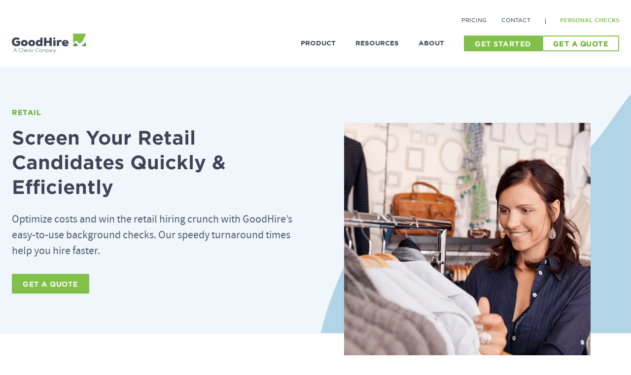

--- FILE ---
content_type: text/html; charset=UTF-8
request_url: https://www.goodhire.com/industry/retail/
body_size: 112561
content:
<!DOCTYPE html><html lang="en"><head><meta charSet="utf-8"/><meta http-equiv="x-ua-compatible" content="ie=edge"/><meta name="viewport" content="width=device-width, initial-scale=1, shrink-to-fit=no"/><style data-href="/styles.e9a3ea4902706861a262.css" data-identity="gatsby-global-css">.inline-gatsby-image-wrapper,.inline-gatsby-image-wrapper span{display:inline-block}div#hs-eu-cookie-confirmation.hs-cookie-notification-position-bottom{border:none!important;box-shadow:none!important}div#hs-eu-cookie-confirmation div#hs-eu-cookie-confirmation-inner{background-color:#3e4456!important;color:#fff!important;display:flex;flex-direction:row;max-width:unset!important;padding:1em 1.8em!important;width:100%}div#hs-eu-cookie-confirmation div#hs-eu-cookie-confirmation-inner div#hs-eu-policy-wording{align-items:center;display:flex;flex:1 1;margin-bottom:unset!important}div#hs-eu-cookie-confirmation div#hs-eu-cookie-confirmation-inner div#hs-en-cookie-confirmation-buttons-area a#hs-eu-confirmation-button{background-color:#ffffff00!important;border:1px solid #ffffff00!important;display:block!important;font-size:.9em!important;font-weight:700!important;min-width:140px!important;opacity:1!important;padding:.4em .8em!important;text-align:center!important;white-space:nowrap!important}div#hs-eu-cookie-confirmation div#hs-eu-cookie-confirmation-inner a#hs-eu-decline-button,inner a#hs-eu-cookie-settings-button{margin:6px!important}div#hs-eu-cookie-confirmation div#hs-eu-cookie-confirmation-inner p{background-color:#3e4456!important;color:#fff!important;font-family:Helvetica,Calibri,Arial,sans-serif;font-size:16px!important;line-height:1.5em!important;margin-bottom:unset!important}div#hs-eu-cookie-confirmation div#hs-eu-cookie-confirmation-inner a{color:#fff!important;opacity:.8!important}div#hs-eu-cookie-confirmation div#hs-eu-cookie-confirmation-inner p a{text-decoration:underline!important}div#hs-eu-cookie-confirmation div#hs-eu-cookie-confirmation-inner p a:hover{opacity:1!important;text-decoration:none!important}@media (max-width:768px){div#hs-eu-cookie-confirmation div#hs-eu-cookie-confirmation-inner{flex-direction:column}div#hs-eu-cookie-confirmation div#hs-eu-cookie-confirmation-inner div#hs-en-cookie-confirmation-buttons-area a#hs-eu-confirmation-button,div#hs-eu-cookie-confirmation div#hs-eu-cookie-confirmation-inner div#hs-en-cookie-confirmation-buttons-area div#hs-eu-cookie-confirmation-button-group{min-width:100%!important}}.cc-window{opacity:1;transition:opacity 1s ease}.cc-window.cc-invisible{opacity:0}.cc-animate.cc-revoke{transition:-webkit-transform 1s ease;transition:transform 1s ease;transition:transform 1s ease,-webkit-transform 1s ease}.cc-animate.cc-revoke.cc-top{-webkit-transform:translateY(-2em);transform:translateY(-2em)}.cc-animate.cc-revoke.cc-bottom{-webkit-transform:translateY(2em);transform:translateY(2em)}.cc-animate.cc-revoke.cc-active.cc-bottom,.cc-animate.cc-revoke.cc-active.cc-top,.cc-revoke:hover{-webkit-transform:translateY(0);transform:translateY(0)}.cc-grower{max-height:0;overflow:hidden;transition:max-height 1s}.cc-link,.cc-revoke:hover{text-decoration:underline}.cc-revoke,.cc-window{box-sizing:border-box;display:flex;flex-wrap:nowrap;font-family:Helvetica,Calibri,Arial,sans-serif;font-size:16px;line-height:1.5em;overflow:hidden;position:fixed;z-index:9999}.cc-window.cc-static{position:static}.cc-window.cc-floating{flex-direction:column;max-width:24em;padding:2em}.cc-window.cc-banner{flex-direction:row;padding:1em 1.8em;width:100%}.cc-revoke{padding:.5em}.cc-header{font-size:18px;font-weight:700}.cc-btn,.cc-close,.cc-link,.cc-revoke{cursor:pointer}.cc-link{display:inline-block;opacity:.8;padding:.2em}.cc-link:hover{opacity:1}.cc-link:active,.cc-link:visited{color:initial}.cc-btn{border-style:solid;border-width:2px;display:block;font-size:.9em;font-weight:700;padding:.4em .8em;text-align:center;white-space:nowrap}.cc-banner .cc-btn:last-child{min-width:140px}.cc-highlight .cc-btn:first-child{background-color:transparent;border-color:transparent}.cc-highlight .cc-btn:first-child:focus,.cc-highlight .cc-btn:first-child:hover{background-color:transparent;text-decoration:underline}.cc-close{display:block;font-size:1.6em;line-height:.75;opacity:.9;position:absolute;right:.5em;top:.5em}.cc-close:focus,.cc-close:hover{opacity:1}.cc-revoke.cc-top{border-bottom-left-radius:.5em;border-bottom-right-radius:.5em;left:3em;top:0}.cc-revoke.cc-bottom{border-top-left-radius:.5em;border-top-right-radius:.5em;bottom:0;left:3em}.cc-revoke.cc-left{left:3em;right:unset}.cc-revoke.cc-right{left:unset;right:3em}.cc-top{top:1em}.cc-left{left:1em}.cc-right{right:1em}.cc-bottom{bottom:1em}.cc-floating>.cc-link{margin-bottom:1em}.cc-floating .cc-message{display:block;margin-bottom:1em}.cc-window.cc-floating .cc-compliance{flex:1 1}.cc-window.cc-banner{align-items:center}.cc-banner.cc-top{left:0;right:0;top:0}.cc-banner.cc-bottom{bottom:0;left:0;right:0}.cc-banner .cc-message{flex:1 1}.cc-compliance{align-content:space-between;align-items:center;display:flex}.cc-compliance>.cc-btn{flex:1 1}.cc-btn+.cc-btn{margin-left:.5em}@media print{.cc-revoke,.cc-window{display:none}}@media screen and (max-width:900px){.cc-btn{white-space:normal}}@media screen and (max-width:414px) and (orientation:portrait),screen and (max-width:736px) and (orientation:landscape){.cc-window.cc-top{top:0}.cc-window.cc-bottom{bottom:0}.cc-window.cc-banner,.cc-window.cc-left,.cc-window.cc-right{left:0;right:0}.cc-window.cc-banner{flex-direction:column}.cc-window.cc-banner .cc-compliance{flex:1 1}.cc-window.cc-floating{max-width:none}.cc-window .cc-message{margin-bottom:1em}.cc-window.cc-banner{align-items:unset}}.cc-floating.cc-theme-classic{border-radius:5px;padding:1.2em}.cc-floating.cc-type-info.cc-theme-classic .cc-compliance{display:inline;flex:none;text-align:center}.cc-theme-classic .cc-btn{border-radius:5px}.cc-theme-classic .cc-btn:last-child{min-width:140px}.cc-floating.cc-type-info.cc-theme-classic .cc-btn{display:inline-block}.cc-theme-edgeless.cc-window{padding:0}.cc-floating.cc-theme-edgeless .cc-message{margin:2em 2em 1.5em}.cc-banner.cc-theme-edgeless .cc-btn{height:100%;margin:0;padding:.8em 1.8em}.cc-banner.cc-theme-edgeless .cc-message{margin-left:1em}.cc-floating.cc-theme-edgeless .cc-btn+.cc-btn{margin-left:0}@-webkit-keyframes load-more{25%{-webkit-transform:translateX(48px) rotate(-90deg) scale(.5);transform:translateX(48px) rotate(-90deg) scale(.5)}50%{-webkit-transform:translateX(48px) translateY(24px) rotate(-179deg);transform:translateX(48px) translateY(24px) rotate(-179deg)}50.1%{-webkit-transform:translateX(48px) translateY(24px) rotate(-180deg);transform:translateX(48px) translateY(24px) rotate(-180deg)}75%{-webkit-transform:translateX(0) translateY(24px) rotate(-270deg) scale(.5);transform:translateX(0) translateY(24px) rotate(-270deg) scale(.5)}to{-webkit-transform:rotate(-1turn);transform:rotate(-1turn)}}@keyframes load-more{25%{-webkit-transform:translateX(48px) rotate(-90deg) scale(.5);transform:translateX(48px) rotate(-90deg) scale(.5)}50%{-webkit-transform:translateX(48px) translateY(24px) rotate(-179deg);transform:translateX(48px) translateY(24px) rotate(-179deg)}50.1%{-webkit-transform:translateX(48px) translateY(24px) rotate(-180deg);transform:translateX(48px) translateY(24px) rotate(-180deg)}75%{-webkit-transform:translateX(0) translateY(24px) rotate(-270deg) scale(.5);transform:translateX(0) translateY(24px) rotate(-270deg) scale(.5)}to{-webkit-transform:rotate(-1turn);transform:rotate(-1turn)}}@-webkit-keyframes digital-realm{0%,to{-webkit-transform:scale(.6);transform:scale(.6)}33.33%,66.66%{-webkit-transform:scale(1);transform:scale(1)}50%{-webkit-transform:scale(1.2);transform:scale(1.2)}}@keyframes digital-realm{0%,to{-webkit-transform:scale(.6);transform:scale(.6)}33.33%,66.66%{-webkit-transform:scale(1);transform:scale(1)}50%{-webkit-transform:scale(1.2);transform:scale(1.2)}}@-webkit-keyframes faq-open{0%{margin-left:-16px;opacity:0}to{margin-left:0;opacity:1}}@keyframes faq-open{0%{margin-left:-16px;opacity:0}to{margin-left:0;opacity:1}}
/*! normalize.css v8.0.1 | MIT License | github.com/necolas/normalize.css */html{line-height:1.15}body{margin:0}main{display:block}h1{font-size:2em;margin:.67em 0}hr{box-sizing:content-box;height:0;overflow:visible}pre{font-family:monospace,monospace;font-size:1em}a{background-color:transparent}abbr[title]{border-bottom:none;text-decoration:underline;-webkit-text-decoration:underline dotted;text-decoration:underline dotted}b,strong{font-weight:bolder}code,kbd,samp{font-family:monospace,monospace;font-size:1em}small{font-size:80%}sub,sup{font-size:75%;line-height:0;position:relative;vertical-align:baseline}sub{bottom:-.25em}sup{top:-.5em}img{border-style:none}button,input,optgroup,select,textarea{font-family:inherit;font-size:100%;line-height:1.15;margin:0}button,input{overflow:visible}button,select{text-transform:none}[type=button],[type=reset],[type=submit],button{-webkit-appearance:button}[type=button]::-moz-focus-inner,[type=reset]::-moz-focus-inner,[type=submit]::-moz-focus-inner,button::-moz-focus-inner{border-style:none;padding:0}[type=button]:-moz-focusring,[type=reset]:-moz-focusring,[type=submit]:-moz-focusring,button:-moz-focusring{outline:1px dotted ButtonText}fieldset{padding:.35em .75em .625em}legend{box-sizing:border-box;color:inherit;display:table;max-width:100%;padding:0;white-space:normal}progress{vertical-align:baseline}textarea{overflow:auto}[type=checkbox],[type=radio]{box-sizing:border-box;padding:0}[type=number]::-webkit-inner-spin-button,[type=number]::-webkit-outer-spin-button{height:auto}[type=search]{-webkit-appearance:textfield;outline-offset:-2px}[type=search]::-webkit-search-decoration{-webkit-appearance:none}::-webkit-file-upload-button{-webkit-appearance:button;font:inherit}details{display:block}summary{display:list-item}[hidden],template{display:none}:root{--color-default:#3e4456;--color-default-rgb:62,68,86;--color-accent:#82c149;--color-accent-rgb:130,193,73;--color-accent-hover:#5ca71b;--color-accent-hover-rgb:92,167,27;--color-black:#283041;--color-black-rgb:40,48,65;--color-white:#fff;--color-white-rgb:255,255,255;--color-near-white:#fdfffc;--color-near-white-rgb:253,255,252;--color-darkest-gray:#212837;--color-darkest-gray-rgb:33,40,55;--color-darker-gray:#1d1f20;--color-darker-gray-rgb:29,31,32;--color-dark-gray:#aaa;--color-dark-gray-rgb:170,170,170;--color-gray:#c8c8c8;--color-gray-rgb:200,200,200;--color-light-gray:#e6e6e6;--color-light-gray-rgb:230,230,230;--color-light-gray-alt:#ececec;--color-light-gray-alt-rgb:236,236,236;--color-lighter-gray:#f5f5f5;--color-lighter-gray-rgb:245,245,245;--color-lighter-gray-alt:#f2f2f2;--color-lighter-gray-alt-rgb:242,242,242;--color-lightest-gray:#fafafa;--color-lightest-gray-rgb:250,250,250;--color-light-black:#3e4456;--color-light-black-rgb:62,68,86;--color-lighter-black:#575f70;--color-lighter-black-rgb:87,95,112;--color-lightest-black:#848484;--color-lightest-black-rgb:132,132,132;--color-darker-green:#45850d;--color-darker-green-rgb:69,133,13;--color-dark-green:#5ca71b;--color-dark-green-rgb:92,167,27;--color-green:#82c149;--color-green-rgb:130,193,73;--color-light-green:#e1edd4;--color-light-green-rgb:225,237,212;--color-darker-blue:#3e4556;--color-darker-blue-rgb:62,69,86;--color-dark-blue:#00558a;--color-dark-blue-rgb:0,85,138;--color-blue:#0073ba;--color-blue-rgb:0,115,186;--color-gray-blue:#6782a0;--color-gray-blue-rgb:103,130,160;--color-mid-gray-blue:#d1dee7;--color-mid-gray-blue-rgb:209,222,231;--color-light-gray-blue:#e5f3fe;--color-light-gray-blue-rgb:229,243,254;--color-lighter-gray-blue:#eff7fd;--color-lighter-gray-blue-rgb:239,247,253;--color-red:#d67268;--color-red-rgb:214,114,104;--color-light-red:#fbecec;--color-light-red-rgb:251,236,236;--color-yellow:#f3b72c;--color-yellow-rgb:243,183,44;--color-light-yellow:#faecbc;--color-light-yellow-rgb:250,236,188;--color-feedback-error:#d67268;--color-feedback-error-rgb:214,114,104;--color-feedback-warning:#f0b849;--color-feedback-warning-rgb:240,184,73;--color-feedback-success:#4ab866;--color-feedback-success-rgb:74,184,102;--color-feedback-notice:#666;--color-feedback-notice-rgb:102,102,102;--color-fp-orange:#ff3500;--color-fp-orange-rgb:255,53,0;--color-wp-blue:#0073aa;--color-wp-blue-rgb:0,115,170;--color-facebook:#395697;--color-facebook-rgb:57,86,151;--color-linkedin:#017bb6;--color-linkedin-rgb:1,123,182;--color-twitter:#50aee1;--color-twitter-rgb:80,174,225}a{color:#82c149;text-decoration:none;transition:color .4s}a:active,a:focus,a:hover{color:#5ca71b;text-decoration:underline}article{margin:32px 0}article:first-child{margin-top:0}article:last-child{margin-bottom:0}blockquote{padding:0 0 0 16px}code{display:inline-block;white-space:pre}.h1,h1{font-size:42px;font-weight:700;line-height:50px;text-transform:none}@media (max-width:1283px){.h1,h1{font-size:38px}}@media (max-width:1079px){.h1,h1{font-size:32px}}@media (max-width:479px){.h1,h1{font-size:32px}}@media (max-width:1283px){.h1,h1{line-height:50px}}@media (max-width:1079px){.h1,h1{line-height:50px}}@media (max-width:479px){.h1,h1{line-height:36px}}.h2,h2{font-size:28px;font-weight:700;line-height:36px;text-transform:none}@media (max-width:1283px){.h2,h2{font-size:28px}}@media (max-width:1079px){.h2,h2{font-size:28px}}@media (max-width:479px){.h2,h2{font-size:28px}}@media (max-width:1283px){.h2,h2{line-height:36px}}@media (max-width:1079px){.h2,h2{line-height:36px}}@media (max-width:479px){.h2,h2{line-height:32px}}.h3,h3{font-size:18px;font-weight:700;line-height:32px;text-transform:none}@media (max-width:1079px){.h3,h3{font-size:18px}}@media (max-width:479px){.h3,h3{font-size:18px}}@media (max-width:1079px){.h3,h3{line-height:32px}}@media (max-width:479px){.h3,h3{line-height:32px}}.h4,h4{font-size:16px;font-weight:400;line-height:24px;text-transform:none}@media (max-width:1079px){.h4,h4{font-size:16px}}@media (max-width:479px){.h4,h4{font-size:16px}}@media (max-width:1079px){.h4,h4{line-height:24px}}@media (max-width:479px){.h4,h4{line-height:24px}}.h5,h5{font-size:14px;font-weight:400;line-height:20px;text-transform:none}@media (max-width:1079px){.h5,h5{font-size:14px;line-height:20px}}.h6,h6{font-size:12px;font-weight:400;line-height:1.5;text-transform:none}.h1,.h2,.h3,.h4,.h5,.h6,h1,h2,h3,h4,h5,h6{font-weight:inherit;margin:0 0 24px}.h1:first-child,.h2:first-child,.h3:first-child,.h4:first-child,.h5:first-child,.h6:first-child,h1:first-child,h2:first-child,h3:first-child,h4:first-child,h5:first-child,h6:first-child{margin-top:0}.h1 a,.h1 a:active,.h1 a:hover,.h2 a,.h2 a:active,.h2 a:hover,.h3 a,.h3 a:active,.h3 a:hover,.h4 a,.h4 a:active,.h4 a:hover,.h5 a,.h5 a:active,.h5 a:hover,.h6 a,.h6 a:active,.h6 a:hover,h1 a,h1 a:active,h1 a:hover,h2 a,h2 a:active,h2 a:hover,h3 a,h3 a:active,h3 a:hover,h4 a,h4 a:active,h4 a:hover,h5 a,h5 a:active,h5 a:hover,h6 a,h6 a:active,h6 a:hover{color:inherit}hr{background:#e6e6e6;border:0;display:block;margin:24px 0}@media (max-width:1079px){hr{margin:16px 0}hr:first-child{margin-top:0}hr:last-child{margin-bottom:0}}html{-webkit-font-smoothing:antialiased;-moz-osx-font-smoothing:grayscale;-ms-text-size-adjust:100%;-webkit-text-size-adjust:100%;color:#3e4456;font-family:Source Sans Pro,Geneva,Verdana,sans-serif;font-size:18px;font-weight:400;line-height:1.44444;text-transform:none}img{max-width:100%}address,blockquote,form,ol,pre,table,ul{margin:16px 0}address:first-child,blockquote:first-child,form:first-child,ol:first-child,pre:first-child,table:first-child,ul:first-child{margin-top:0}address:last-child,blockquote:last-child,form:last-child,ol:last-child,pre:last-child,table:last-child,ul:last-child{margin-bottom:0}ol{padding:0 0 0 16px}p{margin:16px 0}pre{display:block;white-space:pre-wrap}strong{font-weight:700}table{width:100%}th{text-align:left}td,th{padding:8px 16px}input[type=date],input[type=datetime],input[type=email],input[type=month],input[type=number],input[type=password],input[type=search],input[type=tel],input[type=text],input[type=url],input[type=week],textarea{border:1px solid #e6e6e6;font-size:18px;font-weight:400;line-height:1.44444;padding:8px 16px;text-transform:none;transition:all .4s}input[type=date]::-webkit-input-placeholder,input[type=datetime]::-webkit-input-placeholder,input[type=email]::-webkit-input-placeholder,input[type=month]::-webkit-input-placeholder,input[type=number]::-webkit-input-placeholder,input[type=password]::-webkit-input-placeholder,input[type=search]::-webkit-input-placeholder,input[type=tel]::-webkit-input-placeholder,input[type=text]::-webkit-input-placeholder,input[type=url]::-webkit-input-placeholder,input[type=week]::-webkit-input-placeholder,textarea::-webkit-input-placeholder{color:#c8c8c8}input[type=date]:-ms-input-placeholder,input[type=datetime]:-ms-input-placeholder,input[type=email]:-ms-input-placeholder,input[type=month]:-ms-input-placeholder,input[type=number]:-ms-input-placeholder,input[type=password]:-ms-input-placeholder,input[type=search]:-ms-input-placeholder,input[type=tel]:-ms-input-placeholder,input[type=text]:-ms-input-placeholder,input[type=url]:-ms-input-placeholder,input[type=week]:-ms-input-placeholder,textarea:-ms-input-placeholder{color:#c8c8c8}input[type=date]::placeholder,input[type=datetime]::placeholder,input[type=email]::placeholder,input[type=month]::placeholder,input[type=number]::placeholder,input[type=password]::placeholder,input[type=search]::placeholder,input[type=tel]::placeholder,input[type=text]::placeholder,input[type=url]::placeholder,input[type=week]::placeholder,textarea::placeholder{color:#c8c8c8}input:focus[type=date],input:focus[type=datetime],input:focus[type=email],input:focus[type=month],input:focus[type=number],input:focus[type=password],input:focus[type=search],input:focus[type=tel],input:focus[type=text],input:focus[type=url],input:focus[type=week],textarea:focus{border-color:#aaa;outline:none}input:hover[type=date],input:hover[type=datetime],input:hover[type=email],input:hover[type=month],input:hover[type=number],input:hover[type=password],input:hover[type=search],input:hover[type=tel],input:hover[type=text],input:hover[type=url],input:hover[type=week],textarea:hover{border-color:#c8c8c8}input[type=date]:focus::-webkit-input-placeholder,input[type=date]:hover::-webkit-input-placeholder,input[type=datetime]:focus::-webkit-input-placeholder,input[type=datetime]:hover::-webkit-input-placeholder,input[type=email]:focus::-webkit-input-placeholder,input[type=email]:hover::-webkit-input-placeholder,input[type=month]:focus::-webkit-input-placeholder,input[type=month]:hover::-webkit-input-placeholder,input[type=number]:focus::-webkit-input-placeholder,input[type=number]:hover::-webkit-input-placeholder,input[type=password]:focus::-webkit-input-placeholder,input[type=password]:hover::-webkit-input-placeholder,input[type=search]:focus::-webkit-input-placeholder,input[type=search]:hover::-webkit-input-placeholder,input[type=tel]:focus::-webkit-input-placeholder,input[type=tel]:hover::-webkit-input-placeholder,input[type=text]:focus::-webkit-input-placeholder,input[type=text]:hover::-webkit-input-placeholder,input[type=url]:focus::-webkit-input-placeholder,input[type=url]:hover::-webkit-input-placeholder,input[type=week]:focus::-webkit-input-placeholder,input[type=week]:hover::-webkit-input-placeholder,textarea:focus::-webkit-input-placeholder,textarea:hover::-webkit-input-placeholder{color:#aaa}input[type=date]:focus:-ms-input-placeholder,input[type=date]:hover:-ms-input-placeholder,input[type=datetime]:focus:-ms-input-placeholder,input[type=datetime]:hover:-ms-input-placeholder,input[type=email]:focus:-ms-input-placeholder,input[type=email]:hover:-ms-input-placeholder,input[type=month]:focus:-ms-input-placeholder,input[type=month]:hover:-ms-input-placeholder,input[type=number]:focus:-ms-input-placeholder,input[type=number]:hover:-ms-input-placeholder,input[type=password]:focus:-ms-input-placeholder,input[type=password]:hover:-ms-input-placeholder,input[type=search]:focus:-ms-input-placeholder,input[type=search]:hover:-ms-input-placeholder,input[type=tel]:focus:-ms-input-placeholder,input[type=tel]:hover:-ms-input-placeholder,input[type=text]:focus:-ms-input-placeholder,input[type=text]:hover:-ms-input-placeholder,input[type=url]:focus:-ms-input-placeholder,input[type=url]:hover:-ms-input-placeholder,input[type=week]:focus:-ms-input-placeholder,input[type=week]:hover:-ms-input-placeholder,textarea:focus:-ms-input-placeholder,textarea:hover:-ms-input-placeholder{color:#aaa}input[type=date]:focus::placeholder,input[type=date]:hover::placeholder,input[type=datetime]:focus::placeholder,input[type=datetime]:hover::placeholder,input[type=email]:focus::placeholder,input[type=email]:hover::placeholder,input[type=month]:focus::placeholder,input[type=month]:hover::placeholder,input[type=number]:focus::placeholder,input[type=number]:hover::placeholder,input[type=password]:focus::placeholder,input[type=password]:hover::placeholder,input[type=search]:focus::placeholder,input[type=search]:hover::placeholder,input[type=tel]:focus::placeholder,input[type=tel]:hover::placeholder,input[type=text]:focus::placeholder,input[type=text]:hover::placeholder,input[type=url]:focus::placeholder,input[type=url]:hover::placeholder,input[type=week]:focus::placeholder,input[type=week]:hover::placeholder,textarea:focus::placeholder,textarea:hover::placeholder{color:#aaa}ul{padding:0 0 0 16px}*{box-sizing:border-box}pacnav,page,page-coda,page-footer,page-header,page-image,page-logo,page-search,page-search-toggle,ui-modal{display:block}.h1:last-child,.h2:last-child,.h3:last-child,.h4:last-child,.h5:last-child,.h6:last-child,h1:last-child,h2:last-child,h3:last-child,h4:last-child,h5:last-child,h6:last-child{margin-bottom:0}.h1,h1{margin:0 0 24px}.h1:first-child,h1:first-child{margin-top:0}.h1:last-child,h1:last-child{margin-bottom:0}@media (max-width:479px){.h1,h1{margin:0 0 16px}.h1:first-child,h1:first-child{margin-top:0}.h1:last-child,h1:last-child{margin-bottom:0}}.h2,h2{margin:0 0 24px}.h2:first-child,h2:first-child{margin-top:0}.h2:last-child,h2:last-child{margin-bottom:0}@media (max-width:479px){.h2,h2{margin:0 0 16px}.h2:first-child,h2:first-child{margin-top:0}.h2:last-child,h2:last-child{margin-bottom:0}}.h3,h3{margin:0 0 24px}.h3:first-child,h3:first-child{margin-top:0}.h3:last-child,h3:last-child{margin-bottom:0}@media (max-width:479px){.h3,h3{margin:0 0 16px}.h3:first-child,h3:first-child{margin-top:0}.h3:last-child,h3:last-child{margin-bottom:0}}.h4,h4{margin:0 0 24px}.h4:first-child,h4:first-child{margin-top:0}.h4:last-child,h4:last-child{margin-bottom:0}@media (max-width:479px){.h4,h4{margin:0 0 16px}.h4:first-child,h4:first-child{margin-top:0}.h4:last-child,h4:last-child{margin-bottom:0}}.h5,h5{margin:0 0 24px}.h5:first-child,h5:first-child{margin-top:0}.h5:last-child,h5:last-child{margin-bottom:0}@media (max-width:479px){.h5,h5{margin:0 0 16px}.h5:first-child,h5:first-child{margin-top:0}.h5:last-child,h5:last-child{margin-bottom:0}}.h6,h6{margin:0 0 16px}.h6:first-child,h6:first-child{margin-top:0}.h6:last-child,h6:last-child{margin-bottom:0}hr{background:#fafafa;border:none;height:1px;margin:0 0 40px;overflow:hidden}hr:first-child{margin-top:0}hr:last-child{margin-bottom:0}iframe{max-width:100%}ol{margin:0 0 40px;padding:0 16px}ol:first-child{margin-top:0}ol:last-child{margin-bottom:0}ol li{margin:0 0 16px}ol li:first-child{margin-top:0}ol li:last-child{margin-bottom:0}p{margin:0 0 40px}p:first-child{margin-top:0}p:last-child{margin-bottom:0}ul{margin:0 0 40px;padding:0 16px}ul:first-child{margin-top:0}ul:last-child{margin-bottom:0}ul li{margin:0 0 16px}ul li:first-child{margin-top:0}ul li:last-child{margin-bottom:0}.screen-reader-text{clip:rect(1px,1px,1px,1px);word-wrap:normal!important;border:0;-webkit-clip-path:inset(50%);clip-path:inset(50%);height:1px;margin:-1px;overflow:hidden;padding:0;position:absolute!important;width:1px}.h3,.h4,.h5,h3,h4,h5{text-transform:uppercase}.h1,.h2,.h3,.h4,.h5,.h6,h1,h2,h3,h4,h5,h6{font-family:HCo Gotham SSm,Geneva,Verdana,sans-serif}ol.type-circle{list-style-type:circle}ol.type-square{list-style-type:square}ol.type-upper-roman{list-style-type:upper-roman}ol.type-lower-alpha{list-style-type:lower-alpha}html{background:#fff}body{position:relative}p{margin-bottom:20px}a:active,a:focus,a:hover{text-decoration:none}.guidance-box{background:#d1dee7;border-radius:5px;padding:16px 24px}.notice{border:1px solid #f1af00;border-radius:5px;padding:16px 24px}digital-realm-svg,state-laws-diagram{display:block}.Button,.is-blue.Button,.is-default.Button,.is-white.Button,[class*=" Button--"],[class^=Button--]{background:#82c149;border:1px solid transparent;border-radius:4px;color:#fff;cursor:pointer;display:inline-block;font-size:14px;font-weight:700;height:32px;letter-spacing:.5px;line-height:30px;padding:0 20px;position:relative;text-align:center;text-decoration:none;transition:background .4s,border .4s,color .4s;white-space:nowrap}.Button:active,.Button:focus,.Button:hover,:active[class*=" Button--"],:active[class^=Button--],:focus[class*=" Button--"],:focus[class^=Button--],:hover[class*=" Button--"],:hover[class^=Button--]{background:#82c149;border-color:transparent;color:#fff}.Button>a,.is-blue.Button>a,.is-default.Button>a,.is-white.Button>a,[class*=" Button--"]>a,[class^=Button--]>a{color:inherit;text-decoration:none}.Button:active,.Button:focus,.Button:hover,:active[class*=" Button--"],:active[class^=Button--],:focus[class*=" Button--"],:focus[class^=Button--],:hover[class*=" Button--"],:hover[class^=Button--]{text-decoration:none}.is-blue.Button{background:#0073ba;border-color:#fff;box-shadow:inset 0 0 0 1px transparent,0 0 0 1px transparent,0 0 0 3px transparent;color:#fff;text-transform:uppercase;transition:background .4s,border .4s,box-shadow .4s,color .4s}.is-blue.Button:hover{background:#00558a;border-color:#fff;color:#fff}.is-blue.Button:focus{background:#00558a;border-color:#fff;box-shadow:inset 0 0 0 1px transparent,0 0 0 1px #283041,0 0 0 3px lighter-white;color:#00558a}.is-blue.Button:active{background:#fff;border-color:transparent;color:#00558a}.Button,.is-blue.Button,.is-default.Button,.is-white.Button,[class*=" Button--"],[class^=Button--]{border-radius:2px;border-width:2px;box-shadow:inset 0 0 0 1px transparent,0 0 0 1px transparent,0 0 0 3px transparent;font-family:HCo Gotham SSm,Geneva,Verdana,sans-serif;outline:none;text-transform:uppercase;transition:background .4s,border .4s,box-shadow .4s,color .4s}@media (max-width:479px){.Button,.is-blue.Button,.is-default.Button,.is-white.Button,[class*=" Button--"],[class^=Button--]{height:auto;white-space:normal;width:100%}}.is-default.Button:focus,.is-default.Button:hover{background:#5ca71b;border-color:transparent;color:#fff}.is-default.Button:focus{box-shadow:inset 0 0 0 1px transparent,0 0 0 1px #fff,0 0 0 3px lighter-green}.is-default.Button:active{background:#5ca71b;border-color:transparent;color:#fff}.u-textColor--white .Button,.u-textColor--white [class*=" Button--"],.u-textColor--white [class^=Button--]{background:#82c149;border-color:#fff;box-shadow:inset 0 0 0 1px transparent,0 0 0 1px transparent,0 0 0 3px transparent;color:#fff;text-transform:uppercase;transition:background .4s,border .4s,box-shadow .4s,color .4s}.u-textColor--white .Button:hover,.u-textColor--white :hover[class*=" Button--"],.u-textColor--white :hover[class^=Button--]{background:#5ca71b;border-color:transparent;color:#fff}.u-textColor--white .Button:focus,.u-textColor--white :focus[class*=" Button--"],.u-textColor--white :focus[class^=Button--]{background:#5ca71b;border-color:transparent;box-shadow:inset 0 0 0 1px transparent,0 0 0 1px #283041,0 0 0 3px lighter-green;color:#fff}.u-textColor--white .Button:active,.u-textColor--white :active[class*=" Button--"],.u-textColor--white :active[class^=Button--]{background:#5ca71b;border-color:transparent;color:#fff}.is-outline.Button,.is-outline[class*=" Button--"],.is-outline[class^=Button--]{background:#fff;border-color:#82c149;box-shadow:inset 0 0 0 1px transparent,0 0 0 1px transparent,0 0 0 2px transparent;color:#5ca71b;outline:none;text-transform:uppercase;transition:background .4s,border .4s,box-shadow .4s,color .4s}.is-outline.Button:hover,.is-outline:hover[class*=" Button--"],.is-outline:hover[class^=Button--]{background:#fff;border-color:#e1edd4;box-shadow:inset 0 0 0 1px #e1edd4,0 0 0 1px transparent,0 0 0 2px transparent;color:#5ca71b}.is-outline.Button:focus,.is-outline:focus[class*=" Button--"],.is-outline:focus[class^=Button--]{background:#fff;border-color:#e1edd4;box-shadow:inset 0 0 0 1px #e1edd4,0 0 0 1px #fff,0 0 0 2px lighter-green;color:#5ca71b}.is-outline.Button:active,.is-outline:active[class*=" Button--"],.is-outline:active[class^=Button--]{background:#fff;border-color:#82c149;color:#5ca71b}.u-textColor--white .is-outline.Button,.u-textColor--white .is-outline[class*=" Button--"],.u-textColor--white .is-outline[class^=Button--]{background:#fff;border-color:#fff;box-shadow:inset 0 0 0 1px transparent,0 0 0 1px transparent,0 0 0 3px transparent;color:#e1edd4;outline:none;text-transform:uppercase;transition:background .4s,border .4s,box-shadow .4s,color .4s}.u-textColor--white .is-outline.Button:hover,.u-textColor--white .is-outline:hover[class*=" Button--"],.u-textColor--white .is-outline:hover[class^=Button--]{background:#fff;border-color:#fff;box-shadow:inset 0 0 0 1px #fff,0 0 0 1px transparent,0 0 0 3px transparent;color:#5ca71b}.u-textColor--white .is-outline.Button:focus,.u-textColor--white .is-outline:focus[class*=" Button--"],.u-textColor--white .is-outline:focus[class^=Button--]{background:#fff;border-color:#fff;box-shadow:inset 0 0 0 1px #fff,0 0 0 1px #283041,0 0 0 3px hsla(0,0%,100%,.5);color:#5ca71b}.u-textColor--white .is-outline.Button:active,.u-textColor--white .is-outline:active[class*=" Button--"],.u-textColor--white .is-outline:active[class^=Button--]{background:#fff;border-color:#fff;color:#5ca71b}.is-white.Button{background:#fff;border-color:#82c149;box-shadow:inset 0 0 0 1px transparent,0 0 0 1px transparent,0 0 0 3px transparent;color:#82c149;text-transform:uppercase;transition:background .4s,border .4s,box-shadow .4s,color .4s}.is-white.Button:focus,.is-white.Button:hover{background:#82c149;border-color:#fff;color:#fff}.is-white.Button:focus{box-shadow:inset 0 0 0 1px transparent,0 0 0 1px #283041,0 0 0 3px lighter-green}.is-default.Button,.is-white.Button:active{background:#82c149;border-color:transparent;color:#fff}.color-default{color:#3e4456}.color-accent{color:#82c149}.color-accentHover{color:#5ca71b}.color-black{color:#283041}.color-white{color:#fff}.color-nearWhite{color:#fdfffc}.color-darkestGray{color:#212837}.color-darkerGray{color:#1d1f20}.color-darkGray{color:#aaa}.color-gray{color:#c8c8c8}.color-lightGray{color:#e6e6e6}.color-lightGrayAlt{color:#ececec}.color-lighterGray{color:#f5f5f5}.color-lighterGrayAlt{color:#f2f2f2}.color-lightestGray{color:#fafafa}.color-lightBlack{color:#3e4456}.color-lighterBlack{color:#575f70}.color-lightestBlack{color:#848484}.color-darkerGreen{color:#45850d}.color-darkGreen{color:#5ca71b}.color-green{color:#82c149}.color-lightGreen{color:#e1edd4}.color-darkerBlue{color:#3e4556}.color-darkBlue{color:#00558a}.color-blue{color:#0073ba}.color-grayBlue{color:#6782a0}.color-midGrayBlue{color:#d1dee7}.color-lightGrayBlue{color:#e5f3fe}.color-lighterGrayBlue{color:#eff7fd}.color-red{color:#d67268}.color-lightRed{color:#fbecec}.color-yellow{color:#f3b72c}.color-lightYellow{color:#faecbc}.color-feedbackError{color:#d67268}.color-feedbackWarning{color:#f0b849}.color-feedbackSuccess{color:#4ab866}.color-feedbackNotice{color:#666}.color-fpOrange{color:#ff3500}.color-wpBlue{color:#0073aa}.color-facebook{color:#395697}.color-linkedin{color:#017bb6}.color-twitter{color:#50aee1}.has-animatedUnderline{padding-bottom:calc(1px + .1rem);position:relative}.has-animatedUnderline:after{background:currentcolor;bottom:0;content:"";display:block;height:1px;left:0;opacity:0;position:absolute;right:0;-webkit-transform:scaleX(0);transform:scaleX(0);transition:opacity .4s,-webkit-transform .4s;transition:opacity .4s,transform .4s;transition:opacity .4s,transform .4s,-webkit-transform .4s}.has-animatedUnderline:active,.has-animatedUnderline:focus,.has-animatedUnderline:hover{text-decoration:none}.has-animatedUnderline:active:after,.has-animatedUnderline:focus:after,.has-animatedUnderline:hover:after{opacity:.75;-webkit-transform:scaleX(1);transform:scaleX(1)}@media (max-width:319px){.hide-xxSmall{display:none}}@media (max-width:479px){.hide-xSmall{display:none}}@media (max-width:839px){.hide-small{display:none}}@media (max-width:1079px){.hide-medium{display:none}}@media (max-width:1283px){.hide-large{display:none}}@media (max-width:1475px){.hide-xLarge{display:none}}@media (max-width:1763px){.hide-xxLarge{display:none}}@media (max-width:839px){.hide-mobile{display:none}}@media (max-width:1079px){.hide-tablet{display:none}}@media (max-width:1475px){.hide-laptop{display:none}}@media (max-width:2559px){.hide-desktop{display:none}}.show-xxSmall{display:none}@media (max-width:319px){.show-xxSmall{display:block}}.show-xSmall{display:none}@media (max-width:479px){.show-xSmall{display:block}}.show-small{display:none}@media (max-width:839px){.show-small{display:block}}.show-medium{display:none}@media (max-width:1079px){.show-medium{display:block}}.show-large{display:none}@media (max-width:1283px){.show-large{display:block}}.show-xLarge{display:none}@media (max-width:1475px){.show-xLarge{display:block}}.show-xxLarge{display:none}@media (max-width:1763px){.show-xxLarge{display:block}}.show-mobile{display:none}@media (max-width:839px){.show-mobile{display:block}}.show-tablet{display:none}@media (max-width:1079px){.show-tablet{display:block}}.show-laptop{display:none}@media (max-width:1475px){.show-laptop{display:block}}.show-desktop{display:none}@media (max-width:2559px){.show-desktop{display:block}}.has-caret:after,.has-caret:before{left:50%;position:absolute;top:0;-webkit-transform:translate(-50%,-100%);transform:translate(-50%,-100%)}.has-caret:after{border-bottom:11px solid #fafafa;border-left:11px solid transparent;border-right:11px solid transparent;z-index:1}.has-caret:after,.has-caret:before{content:"";display:block;height:0;width:0}.has-caret:before{border-bottom:10px solid #fff;border-left:10px solid transparent;border-right:10px solid transparent;z-index:2}.is-accentHover{color:#5ca71b}.is-black{color:#283041}.is-white{color:#fff}.is-nearWhite{color:#fdfffc}.is-darkestGray{color:#212837}.is-darkerGray{color:#1d1f20}.is-darkGray{color:#aaa}.is-gray{color:#c8c8c8}.is-lightGray{color:#e6e6e6}.is-lightGrayAlt{color:#ececec}.is-lighterGray{color:#f5f5f5}.is-lighterGrayAlt{color:#f2f2f2}.is-lightestGray{color:#fafafa}.is-lightBlack{color:#3e4456}.is-lighterBlack{color:#575f70}.is-lightestBlack{color:#848484}.is-darkerGreen{color:#45850d}.is-darkGreen{color:#5ca71b}.is-green{color:#82c149}.is-lightGreen{color:#e1edd4}.is-darkerBlue{color:#3e4556}.is-darkBlue{color:#00558a}.is-blue{color:#0073ba}.is-grayBlue{color:#6782a0}.is-midGrayBlue{color:#d1dee7}.is-lightGrayBlue{color:#e5f3fe}.is-lighterGrayBlue{color:#eff7fd}.is-red{color:#d67268}.is-lightRed{color:#fbecec}.is-yellow{color:#f3b72c}.is-lightYellow{color:#faecbc}.is-feedbackError{color:#d67268}.is-feedbackWarning{color:#f0b849}.is-feedbackSuccess{color:#4ab866}.is-feedbackNotice{color:#666}.is-fpOrange{color:#ff3500}.is-wpBlue{color:#0073aa}.is-facebook{color:#395697}.is-linkedin{color:#017bb6}.is-twitter{color:#50aee1}.is-hidden{clip:rect(0 0 0 0);border:0;height:1px;margin:-1px;overflow:hidden;padding:0;position:absolute;width:1px}.is-visible{visibility:visible}.u-align--center{margin-left:auto}.u-align--center,.u-align--left{margin-right:auto}.u-align--right{margin-left:auto}.u-alignItems--top{align-items:flex-start}.u-alignItems--center{align-items:center}.u-alignItems--bottom{align-items:flex-end}.u-alignItems--stretch{align-items:stretch}.u-bgColor--default{background-color:#3e4456}.u-bgColor--accent{background-color:#82c149}.u-bgColor--accentHover{background-color:#5ca71b}.u-bgColor--black{background-color:#283041}.u-bgColor--white{background-color:#fff}.u-bgColor--nearWhite{background-color:#fdfffc}.u-bgColor--darkestGray{background-color:#212837}.u-bgColor--darkerGray{background-color:#1d1f20}.u-bgColor--darkGray{background-color:#aaa}.u-bgColor--gray{background-color:#c8c8c8}.u-bgColor--lightGray{background-color:#e6e6e6}.u-bgColor--lightGrayAlt{background-color:#ececec}.u-bgColor--lighterGray{background-color:#f5f5f5}.u-bgColor--lighterGrayAlt{background-color:#f2f2f2}.u-bgColor--lightestGray{background-color:#fafafa}.u-bgColor--lightBlack{background-color:#3e4456}.u-bgColor--lighterBlack{background-color:#575f70}.u-bgColor--lightestBlack{background-color:#848484}.u-bgColor--darkerGreen{background-color:#45850d}.u-bgColor--darkGreen{background-color:#5ca71b}.u-bgColor--green{background-color:#82c149}.u-bgColor--lightGreen{background-color:#e1edd4}.u-bgColor--darkerBlue{background-color:#3e4556}.u-bgColor--darkBlue{background-color:#00558a}.u-bgColor--blue{background-color:#0073ba}.u-bgColor--grayBlue{background-color:#6782a0}.u-bgColor--midGrayBlue{background-color:#d1dee7}.u-bgColor--lightGrayBlue{background-color:#e5f3fe}.u-bgColor--lighterGrayBlue{background-color:#eff7fd}.u-bgColor--red{background-color:#d67268}.u-bgColor--lightRed{background-color:#fbecec}.u-bgColor--yellow{background-color:#f3b72c}.u-bgColor--lightYellow{background-color:#faecbc}.u-bgColor--feedbackError{background-color:#d67268}.u-bgColor--feedbackWarning{background-color:#f0b849}.u-bgColor--feedbackSuccess{background-color:#4ab866}.u-bgColor--feedbackNotice{background-color:#666}.u-bgColor--fpOrange{background-color:#ff3500}.u-bgColor--wpBlue{background-color:#0073aa}.u-bgColor--facebook{background-color:#395697}.u-bgColor--linkedin{background-color:#017bb6}.u-bgColor--twitter{background-color:#50aee1}.u-justify--center{justify-content:center}.u-justify--left{justify-content:flex-start}.u-justify--right{justify-content:flex-end}.u-marginBottom--xxLarge{margin-bottom:240px}@media (max-width:1079px){.u-marginBottom--xxLarge{margin-bottom:192px}}@media (max-height:1079px){.u-marginBottom--xxLarge{margin-bottom:160px}}@media (max-width:839px){.u-marginBottom--xxLarge{margin-bottom:144px}}@media (max-height:839px){.u-marginBottom--xxLarge{margin-bottom:128px}}.u-marginTop--xxLarge{margin-top:240px}@media (max-width:1079px){.u-marginTop--xxLarge{margin-top:192px}}@media (max-height:1079px){.u-marginTop--xxLarge{margin-top:160px}}@media (max-width:839px){.u-marginTop--xxLarge{margin-top:144px}}@media (max-height:839px){.u-marginTop--xxLarge{margin-top:128px}}.u-paddingBottom--xxLarge{padding-bottom:240px}@media (max-width:1079px){.u-paddingBottom--xxLarge{padding-bottom:192px}}@media (max-height:1079px){.u-paddingBottom--xxLarge{padding-bottom:160px}}@media (max-width:839px){.u-paddingBottom--xxLarge{padding-bottom:144px}}@media (max-height:839px){.u-paddingBottom--xxLarge{padding-bottom:128px}}.u-paddingTop--xxLarge{padding-top:240px}@media (max-width:1079px){.u-paddingTop--xxLarge{padding-top:192px}}@media (max-height:1079px){.u-paddingTop--xxLarge{padding-top:160px}}@media (max-width:839px){.u-paddingTop--xxLarge{padding-top:144px}}@media (max-height:839px){.u-paddingTop--xxLarge{padding-top:128px}}.u-marginBottom--xLarge{margin-bottom:168px}@media (max-width:1079px){.u-marginBottom--xLarge{margin-bottom:136px}}@media (max-height:1079px){.u-marginBottom--xLarge{margin-bottom:112px}}@media (max-width:839px){.u-marginBottom--xLarge{margin-bottom:104px}}@media (max-height:839px){.u-marginBottom--xLarge{margin-bottom:12px}}.u-marginTop--xLarge{margin-top:168px}@media (max-width:1079px){.u-marginTop--xLarge{margin-top:136px}}@media (max-height:1079px){.u-marginTop--xLarge{margin-top:112px}}@media (max-width:839px){.u-marginTop--xLarge{margin-top:104px}}@media (max-height:839px){.u-marginTop--xLarge{margin-top:12px}}.u-paddingBottom--xLarge{padding-bottom:168px}@media (max-width:1079px){.u-paddingBottom--xLarge{padding-bottom:136px}}@media (max-height:1079px){.u-paddingBottom--xLarge{padding-bottom:112px}}@media (max-width:839px){.u-paddingBottom--xLarge{padding-bottom:104px}}@media (max-height:839px){.u-paddingBottom--xLarge{padding-bottom:12px}}.u-paddingTop--xLarge{padding-top:168px}@media (max-width:1079px){.u-paddingTop--xLarge{padding-top:136px}}@media (max-height:1079px){.u-paddingTop--xLarge{padding-top:112px}}@media (max-width:839px){.u-paddingTop--xLarge{padding-top:104px}}@media (max-height:839px){.u-paddingTop--xLarge{padding-top:12px}}.u-marginBottom--large{margin-bottom:144px}@media (max-width:1079px){.u-marginBottom--large{margin-bottom:112px}}@media (max-height:1079px){.u-marginBottom--large{margin-bottom:96px}}@media (max-width:839px){.u-marginBottom--large{margin-bottom:88px}}@media (max-height:839px){.u-marginBottom--large{margin-bottom:80px}}.u-marginTop--large{margin-top:144px}@media (max-width:1079px){.u-marginTop--large{margin-top:112px}}@media (max-height:1079px){.u-marginTop--large{margin-top:96px}}@media (max-width:839px){.u-marginTop--large{margin-top:88px}}@media (max-height:839px){.u-marginTop--large{margin-top:80px}}.u-paddingBottom--large{padding-bottom:144px}@media (max-width:1079px){.u-paddingBottom--large{padding-bottom:112px}}@media (max-height:1079px){.u-paddingBottom--large{padding-bottom:96px}}@media (max-width:839px){.u-paddingBottom--large{padding-bottom:88px}}@media (max-height:839px){.u-paddingBottom--large{padding-bottom:80px}}.u-paddingTop--large{padding-top:144px}@media (max-width:1079px){.u-paddingTop--large{padding-top:112px}}@media (max-height:1079px){.u-paddingTop--large{padding-top:96px}}@media (max-width:839px){.u-paddingTop--large{padding-top:88px}}@media (max-height:839px){.u-paddingTop--large{padding-top:80px}}.u-marginBottom--medium{margin-bottom:120px}@media (max-width:1079px){.u-marginBottom--medium{margin-bottom:96px}}@media (max-height:1079px){.u-marginBottom--medium{margin-bottom:80px}}@media (max-width:839px){.u-marginBottom--medium{margin-bottom:72px}}@media (max-height:839px){.u-marginBottom--medium{margin-bottom:64px}}.u-marginTop--medium{margin-top:120px}@media (max-width:1079px){.u-marginTop--medium{margin-top:96px}}@media (max-height:1079px){.u-marginTop--medium{margin-top:80px}}@media (max-width:839px){.u-marginTop--medium{margin-top:72px}}@media (max-height:839px){.u-marginTop--medium{margin-top:64px}}.u-paddingBottom--medium{padding-bottom:120px}@media (max-width:1079px){.u-paddingBottom--medium{padding-bottom:96px}}@media (max-height:1079px){.u-paddingBottom--medium{padding-bottom:80px}}@media (max-width:839px){.u-paddingBottom--medium{padding-bottom:72px}}@media (max-height:839px){.u-paddingBottom--medium{padding-bottom:64px}}.u-paddingTop--medium{padding-top:120px}@media (max-width:1079px){.u-paddingTop--medium{padding-top:96px}}@media (max-height:1079px){.u-paddingTop--medium{padding-top:80px}}@media (max-width:839px){.u-paddingTop--medium{padding-top:72px}}@media (max-height:839px){.u-paddingTop--medium{padding-top:64px}}.u-marginBottom--small{margin-bottom:96px}@media (max-width:1079px){.u-marginBottom--small{margin-bottom:80px}}@media (max-height:1079px){.u-marginBottom--small{margin-bottom:64px}}@media (max-width:839px){.u-marginBottom--small{margin-bottom:56px}}@media (max-height:839px){.u-marginBottom--small{margin-bottom:48px}}.u-marginTop--small{margin-top:96px}@media (max-width:1079px){.u-marginTop--small{margin-top:80px}}@media (max-height:1079px){.u-marginTop--small{margin-top:64px}}@media (max-width:839px){.u-marginTop--small{margin-top:56px}}@media (max-height:839px){.u-marginTop--small{margin-top:48px}}.u-paddingBottom--small{padding-bottom:96px}@media (max-width:1079px){.u-paddingBottom--small{padding-bottom:80px}}@media (max-height:1079px){.u-paddingBottom--small{padding-bottom:64px}}@media (max-width:839px){.u-paddingBottom--small{padding-bottom:56px}}@media (max-height:839px){.u-paddingBottom--small{padding-bottom:48px}}.u-paddingTop--small{padding-top:96px}@media (max-width:1079px){.u-paddingTop--small{padding-top:80px}}@media (max-height:1079px){.u-paddingTop--small{padding-top:64px}}@media (max-width:839px){.u-paddingTop--small{padding-top:56px}}@media (max-height:839px){.u-paddingTop--small{padding-top:48px}}.u-marginBottom--xSmall{margin-bottom:48px}@media (max-width:1079px){.u-marginBottom--xSmall{margin-bottom:40px}}@media (max-height:1079px){.u-marginBottom--xSmall{margin-bottom:32px}}@media (max-width:839px){.u-marginBottom--xSmall{margin-bottom:24px}}@media (max-height:839px){.u-marginBottom--xSmall{margin-bottom:16px}}.u-marginTop--xSmall{margin-top:48px}@media (max-width:1079px){.u-marginTop--xSmall{margin-top:40px}}@media (max-height:1079px){.u-marginTop--xSmall{margin-top:32px}}@media (max-width:839px){.u-marginTop--xSmall{margin-top:24px}}@media (max-height:839px){.u-marginTop--xSmall{margin-top:16px}}.u-paddingBottom--xSmall{padding-bottom:48px}@media (max-width:1079px){.u-paddingBottom--xSmall{padding-bottom:40px}}@media (max-height:1079px){.u-paddingBottom--xSmall{padding-bottom:32px}}@media (max-width:839px){.u-paddingBottom--xSmall{padding-bottom:24px}}@media (max-height:839px){.u-paddingBottom--xSmall{padding-bottom:16px}}.u-paddingTop--xSmall{padding-top:48px}@media (max-width:1079px){.u-paddingTop--xSmall{padding-top:40px}}@media (max-height:1079px){.u-paddingTop--xSmall{padding-top:32px}}@media (max-width:839px){.u-paddingTop--xSmall{padding-top:24px}}@media (max-height:839px){.u-paddingTop--xSmall{padding-top:16px}}.u-marginBottom--xxSmall{margin-bottom:24px}@media (max-width:1079px){.u-marginBottom--xxSmall{margin-bottom:16px}}@media (max-height:1079px){.u-marginBottom--xxSmall{margin-bottom:8px}}@media (max-width:839px){.u-marginBottom--xxSmall{margin-bottom:8px}}@media (max-height:839px){.u-marginBottom--xxSmall{margin-bottom:8px}}.u-marginTop--xxSmall{margin-top:24px}@media (max-width:1079px){.u-marginTop--xxSmall{margin-top:16px}}@media (max-height:1079px){.u-marginTop--xxSmall{margin-top:8px}}@media (max-width:839px){.u-marginTop--xxSmall{margin-top:8px}}@media (max-height:839px){.u-marginTop--xxSmall{margin-top:8px}}.u-paddingBottom--xxSmall{padding-bottom:24px}@media (max-width:1079px){.u-paddingBottom--xxSmall{padding-bottom:16px}}@media (max-height:1079px){.u-paddingBottom--xxSmall{padding-bottom:8px}}@media (max-width:839px){.u-paddingBottom--xxSmall{padding-bottom:8px}}@media (max-height:839px){.u-paddingBottom--xxSmall{padding-bottom:8px}}.u-paddingTop--xxSmall{padding-top:24px}@media (max-width:1079px){.u-paddingTop--xxSmall{padding-top:16px}}@media (max-height:1079px){.u-paddingTop--xxSmall{padding-top:8px}}@media (max-width:839px){.u-paddingTop--xxSmall{padding-top:8px}}@media (max-height:839px){.u-paddingTop--xxSmall{padding-top:8px}}.u-textAlign--center{text-align:center}.u-textAlign--left{text-align:left}.u-textAlign--right{text-align:right}.u-textColor--default{color:#3e4456}.u-textColor--accent{color:#82c149}.u-textColor--accentHover{color:#5ca71b}.u-textColor--black{color:#283041}.u-textColor--nearWhite{color:#fdfffc}.u-textColor--darkestGray{color:#212837}.u-textColor--darkerGray{color:#1d1f20}.u-textColor--darkGray{color:#aaa}.u-textColor--gray{color:#c8c8c8}.u-textColor--lightGray{color:#e6e6e6}.u-textColor--lightGrayAlt{color:#ececec}.u-textColor--lighterGray{color:#f5f5f5}.u-textColor--lighterGrayAlt{color:#f2f2f2}.u-textColor--lightestGray{color:#fafafa}.u-textColor--lightBlack{color:#3e4456}.u-textColor--lighterBlack{color:#575f70}.u-textColor--lightestBlack{color:#848484}.u-textColor--darkerGreen{color:#45850d}.u-textColor--darkGreen{color:#5ca71b}.u-textColor--green{color:#82c149}.u-textColor--lightGreen{color:#e1edd4}.u-textColor--darkerBlue{color:#3e4556}.u-textColor--darkBlue{color:#00558a}.u-textColor--blue{color:#0073ba}.u-textColor--grayBlue{color:#6782a0}.u-textColor--midGrayBlue{color:#d1dee7}.u-textColor--lightGrayBlue{color:#e5f3fe}.u-textColor--lighterGrayBlue{color:#eff7fd}.u-textColor--red{color:#d67268}.u-textColor--lightRed{color:#fbecec}.u-textColor--yellow{color:#f3b72c}.u-textColor--lightYellow{color:#faecbc}.u-textColor--feedbackError{color:#d67268}.u-textColor--feedbackWarning{color:#f0b849}.u-textColor--feedbackSuccess{color:#4ab866}.u-textColor--feedbackNotice{color:#666}.u-textColor--fpOrange{color:#ff3500}.u-textColor--wpBlue{color:#0073aa}.u-textColor--facebook{color:#395697}.u-textColor--linkedin{color:#017bb6}.u-textColor--twitter{color:#50aee1}.u-textColor--black{color:#3e4456}.u-textColor--white,.u-textColor--white a:not([class*=u-textColor--]):not(.Button),a.u-textColor--white:not([class*=u-textColor--]):not(.Button){color:#fff}.show-on-scroll{height:0;opacity:0;transition:all .8s}.show-on-scroll:not(.has-scrolled){margin:0;overflow:hidden;padding:0}.has-scrolled.show-on-scroll{height:auto;opacity:1}.u-borderColor--default{border:1px solid #3e4456}p.u-borderColor--default{border-radius:5px;padding:20px 30px}.u-borderColor--accent{border:1px solid #82c149}p.u-borderColor--accent{border-radius:5px;padding:20px 30px}.u-borderColor--accentHover{border:1px solid #5ca71b}p.u-borderColor--accentHover{border-radius:5px;padding:20px 30px}.u-borderColor--black{border:1px solid #283041}p.u-borderColor--black{border-radius:5px;padding:20px 30px}.u-borderColor--white{border:1px solid #fff}p.u-borderColor--white{border-radius:5px;padding:20px 30px}.u-borderColor--nearWhite{border:1px solid #fdfffc}p.u-borderColor--nearWhite{border-radius:5px;padding:20px 30px}.u-borderColor--darkestGray{border:1px solid #212837}p.u-borderColor--darkestGray{border-radius:5px;padding:20px 30px}.u-borderColor--darkerGray{border:1px solid #1d1f20}p.u-borderColor--darkerGray{border-radius:5px;padding:20px 30px}.u-borderColor--darkGray{border:1px solid #aaa}p.u-borderColor--darkGray{border-radius:5px;padding:20px 30px}.u-borderColor--gray{border:1px solid #c8c8c8}p.u-borderColor--gray{border-radius:5px;padding:20px 30px}.u-borderColor--lightGray{border:1px solid #e6e6e6}p.u-borderColor--lightGray{border-radius:5px;padding:20px 30px}.u-borderColor--lightGrayAlt{border:1px solid #ececec}p.u-borderColor--lightGrayAlt{border-radius:5px;padding:20px 30px}.u-borderColor--lighterGray{border:1px solid #f5f5f5}p.u-borderColor--lighterGray{border-radius:5px;padding:20px 30px}.u-borderColor--lighterGrayAlt{border:1px solid #f2f2f2}p.u-borderColor--lighterGrayAlt{border-radius:5px;padding:20px 30px}.u-borderColor--lightestGray{border:1px solid #fafafa}p.u-borderColor--lightestGray{border-radius:5px;padding:20px 30px}.u-borderColor--lightBlack{border:1px solid #3e4456}p.u-borderColor--lightBlack{border-radius:5px;padding:20px 30px}.u-borderColor--lighterBlack{border:1px solid #575f70}p.u-borderColor--lighterBlack{border-radius:5px;padding:20px 30px}.u-borderColor--lightestBlack{border:1px solid #848484}p.u-borderColor--lightestBlack{border-radius:5px;padding:20px 30px}.u-borderColor--darkerGreen{border:1px solid #45850d}p.u-borderColor--darkerGreen{border-radius:5px;padding:20px 30px}.u-borderColor--darkGreen{border:1px solid #5ca71b}p.u-borderColor--darkGreen{border-radius:5px;padding:20px 30px}.u-borderColor--green{border:1px solid #82c149}p.u-borderColor--green{border-radius:5px;padding:20px 30px}.u-borderColor--lightGreen{border:1px solid #e1edd4}p.u-borderColor--lightGreen{border-radius:5px;padding:20px 30px}.u-borderColor--darkerBlue{border:1px solid #3e4556}p.u-borderColor--darkerBlue{border-radius:5px;padding:20px 30px}.u-borderColor--darkBlue{border:1px solid #00558a}p.u-borderColor--darkBlue{border-radius:5px;padding:20px 30px}.u-borderColor--blue{border:1px solid #0073ba}p.u-borderColor--blue{border-radius:5px;padding:20px 30px}.u-borderColor--grayBlue{border:1px solid #6782a0}p.u-borderColor--grayBlue{border-radius:5px;padding:20px 30px}.u-borderColor--midGrayBlue{border:1px solid #d1dee7}p.u-borderColor--midGrayBlue{border-radius:5px;padding:20px 30px}.u-borderColor--lightGrayBlue{border:1px solid #e5f3fe}p.u-borderColor--lightGrayBlue{border-radius:5px;padding:20px 30px}.u-borderColor--lighterGrayBlue{border:1px solid #eff7fd}p.u-borderColor--lighterGrayBlue{border-radius:5px;padding:20px 30px}.u-borderColor--red{border:1px solid #d67268}p.u-borderColor--red{border-radius:5px;padding:20px 30px}.u-borderColor--lightRed{border:1px solid #fbecec}p.u-borderColor--lightRed{border-radius:5px;padding:20px 30px}.u-borderColor--yellow{border:1px solid #f3b72c}p.u-borderColor--yellow{border-radius:5px;padding:20px 30px}.u-borderColor--lightYellow{border:1px solid #faecbc}p.u-borderColor--lightYellow{border-radius:5px;padding:20px 30px}.u-borderColor--feedbackError{border:1px solid #d67268}p.u-borderColor--feedbackError{border-radius:5px;padding:20px 30px}.u-borderColor--feedbackWarning{border:1px solid #f0b849}p.u-borderColor--feedbackWarning{border-radius:5px;padding:20px 30px}.u-borderColor--feedbackSuccess{border:1px solid #4ab866}p.u-borderColor--feedbackSuccess{border-radius:5px;padding:20px 30px}.u-borderColor--feedbackNotice{border:1px solid #666}p.u-borderColor--feedbackNotice{border-radius:5px;padding:20px 30px}.u-borderColor--fpOrange{border:1px solid #ff3500}p.u-borderColor--fpOrange{border-radius:5px;padding:20px 30px}.u-borderColor--wpBlue{border:1px solid #0073aa}p.u-borderColor--wpBlue{border-radius:5px;padding:20px 30px}.u-borderColor--facebook{border:1px solid #395697}p.u-borderColor--facebook{border-radius:5px;padding:20px 30px}.u-borderColor--linkedin{border:1px solid #017bb6}p.u-borderColor--linkedin{border-radius:5px;padding:20px 30px}.u-borderColor--twitter{border:1px solid #50aee1}p.u-borderColor--twitter{border-radius:5px;padding:20px 30px}.u-linkColor--default a{color:#3e4456}.u-linkColor--accent a{color:#82c149}.u-linkColor--accentHover a{color:#5ca71b}.u-linkColor--black a{color:#283041}.u-linkColor--white a{color:#fff}.u-linkColor--nearWhite a{color:#fdfffc}.u-linkColor--darkestGray a{color:#212837}.u-linkColor--darkerGray a{color:#1d1f20}.u-linkColor--darkGray a{color:#aaa}.u-linkColor--gray a{color:#c8c8c8}.u-linkColor--lightGray a{color:#e6e6e6}.u-linkColor--lightGrayAlt a{color:#ececec}.u-linkColor--lighterGray a{color:#f5f5f5}.u-linkColor--lighterGrayAlt a{color:#f2f2f2}.u-linkColor--lightestGray a{color:#fafafa}.u-linkColor--lightBlack a{color:#3e4456}.u-linkColor--lighterBlack a{color:#575f70}.u-linkColor--lightestBlack a{color:#848484}.u-linkColor--darkerGreen a{color:#45850d}.u-linkColor--darkGreen a{color:#5ca71b}.u-linkColor--green a{color:#82c149}.u-linkColor--lightGreen a{color:#e1edd4}.u-linkColor--darkerBlue a{color:#3e4556}.u-linkColor--darkBlue a{color:#00558a}.u-linkColor--blue a{color:#0073ba}.u-linkColor--grayBlue a{color:#6782a0}.u-linkColor--midGrayBlue a{color:#d1dee7}.u-linkColor--lightGrayBlue a{color:#e5f3fe}.u-linkColor--lighterGrayBlue a{color:#eff7fd}.u-linkColor--red a{color:#d67268}.u-linkColor--lightRed a{color:#fbecec}.u-linkColor--yellow a{color:#f3b72c}.u-linkColor--lightYellow a{color:#faecbc}.u-linkColor--feedbackError a{color:#d67268}.u-linkColor--feedbackWarning a{color:#f0b849}.u-linkColor--feedbackSuccess a{color:#4ab866}.u-linkColor--feedbackNotice a{color:#666}.u-linkColor--fpOrange a{color:#ff3500}.u-linkColor--wpBlue a{color:#0073aa}.u-linkColor--facebook a{color:#395697}.u-linkColor--linkedin a{color:#017bb6}.u-linkColor--twitter a{color:#50aee1}.u-linkTextGotham a{font-family:HCo Gotham SSm,Geneva,Verdana,sans-serif;font-size:80%}.u-noMargin--top{margin-top:0!important}.u-noMargin--bottom{margin-bottom:0!important}.u-noMargin--left{margin-left:0!important}.u-noMargin--right{margin-right:0!important}.cc-grower{bottom:0;position:fixed;width:100%;z-index:1000}.cc-grower .cc-window{background-color:#3e4456!important;color:#fff!important}.cc-grower .cc-compliance{cusor:pointer}.cc-grower .cc-compliance .cc-dismiss:focus{outline:0}.Image{max-width:100%!important}@media (-ms-high-contrast:active),(min-width:1332px) and (-ms-high-contrast:none){.Hero .Hero-wrap{margin-left:calc(50% - 666px)}}@media (-ms-high-contrast:active),(-ms-high-contrast:none){.Block .Image img,.Block .Image svg{height:100%;width:100%}.Block .FeaturedImageBlock-image>div{margin-left:0!important;margin-right:0!important}.Block .LogosBlock.is-gridLines .LogoBlock-label{display:block!important}.Block .LogosBlock.is-gridLines .Image{bottom:0;left:0;right:0;top:0;width:auto!important}.Block .LogosBlock.is-gridLines .Image img,.Block .LogosBlock.is-gridLines .Image svg{height:auto;width:auto}.Resources-grid>div{min-height:656px}.Blog-grid>div{min-height:600px}.archive.post-type-archive-patterns-case-study .CaseStudy-featured .Content-image img{height:120px;width:240px}.archive.post-type-archive-patterns-case-study .Archive-grid>div{min-height:760px}.archive.post-type-archive-patterns-case-study .Archive-grid .Content-logo{height:120px;width:240px}.archive.post-type-archive-patterns-news .Archive-grid>div{min-height:488px}.single.single-post.is-blog .Blog-sidebar-related .Content{height:496px}.hs_form_wrapper .hs-form-field{height:100px}}iframe.ghQuiz{border:0;height:100%;width:100%}table:not(.no-border) tr td{border-top:1px solid #e6e6e6}@media (min-width:841px){table.no-header-row tr:first-child td{border-top-color:transparent}}@media (max-width:839px){table{width:100%}table td:empty{display:none}thead>tr{display:flex;flex-direction:column;width:100%}thead>tr th{border-top:1px solid #e6e6e6;text-align:center;width:100%}figure:not(.no-highlights) thead>tr th:first-child{background:#82c149;color:#fff;font-weight:700}figure:not(.no-highlights) tr:nth-of-type(2n){background-color:inherit}figure:not(.no-highlights) tr td:first-child{background:#82c149;color:#fff;font-weight:700}tbody td,tbody td:before{display:block;text-align:center}tbody td:before{content:attr(data-th)}}.wp-block-embed-youtube{margin-left:0;margin-right:0}.wp-block-embed-youtube iframe{width:100%}.ContextualButtons>a{background:#82c149;border:1px solid transparent;border-radius:4px;color:#fff;cursor:pointer;display:inline-block;font-size:14px;font-weight:700;height:32px;letter-spacing:.5px;line-height:30px;padding:0 20px;position:relative;text-align:center;text-decoration:none;transition:background .4s,border .4s,color .4s;white-space:nowrap}.ContextualButtons>a:active,.ContextualButtons>a:focus,.ContextualButtons>a:hover{background:#82c149;border-color:transparent;color:#fff}.ContextualButtons>a>a{color:inherit;text-decoration:none}.ContextualButtons>a:active,.ContextualButtons>a:focus,.ContextualButtons>a:hover{text-decoration:none}.ContextualButtons>a{border-radius:2px;border-width:2px;box-shadow:inset 0 0 0 1px transparent,0 0 0 1px transparent,0 0 0 3px transparent;font-family:HCo Gotham SSm,Geneva,Verdana,sans-serif;outline:none;text-transform:uppercase;transition:background .4s,border .4s,box-shadow .4s,color .4s}@media (max-width:479px){.ContextualButtons>a{height:auto;white-space:normal;width:100%}}.u-textColor--white .ContextualButtons>a{background:#82c149;border-color:#fff;box-shadow:inset 0 0 0 1px transparent,0 0 0 1px transparent,0 0 0 3px transparent;color:#fff;text-transform:uppercase;transition:background .4s,border .4s,box-shadow .4s,color .4s}.u-textColor--white .ContextualButtons>a:focus,.u-textColor--white .ContextualButtons>a:hover{background:#5ca71b;border-color:transparent;color:#fff}.u-textColor--white .ContextualButtons>a:focus{box-shadow:inset 0 0 0 1px transparent,0 0 0 1px #283041,0 0 0 3px lighter-green}.u-textColor--white .ContextualButtons>a:active{background:#5ca71b;border-color:transparent;color:#fff}.Archive .load-more,.Blog .load-more,.ContextualButtons>a.is-outline,.Resources .load-more{background:#fff;border-color:#82c149;box-shadow:inset 0 0 0 1px transparent,0 0 0 1px transparent,0 0 0 2px transparent;color:#5ca71b;outline:none;text-transform:uppercase;transition:background .4s,border .4s,box-shadow .4s,color .4s}.Archive .load-more:hover,.Blog .load-more:hover,.ContextualButtons>a.is-outline:hover,.Resources .load-more:hover{background:#fff;border-color:#e1edd4;box-shadow:inset 0 0 0 1px #e1edd4,0 0 0 1px transparent,0 0 0 2px transparent;color:#5ca71b}.Archive .load-more:focus,.Blog .load-more:focus,.ContextualButtons>a.is-outline:focus,.Resources .load-more:focus{background:#fff;border-color:#e1edd4;box-shadow:inset 0 0 0 1px #e1edd4,0 0 0 1px #fff,0 0 0 2px lighter-green;color:#5ca71b}.Archive .load-more:active,.Blog .load-more:active,.ContextualButtons>a.is-outline:active,.Resources .load-more:active{background:#fff;border-color:#82c149;color:#5ca71b}.Archive .u-textColor--white .load-more,.Blog .u-textColor--white .load-more,.Resources .u-textColor--white .load-more,.u-textColor--white .Archive .load-more,.u-textColor--white .Blog .load-more,.u-textColor--white .ContextualButtons>a.is-outline,.u-textColor--white .Resources .load-more{background:#fff;border-color:#fff;box-shadow:inset 0 0 0 1px transparent,0 0 0 1px transparent,0 0 0 3px transparent;color:#e1edd4;outline:none;text-transform:uppercase;transition:background .4s,border .4s,box-shadow .4s,color .4s}.Archive .u-textColor--white .load-more:hover,.Blog .u-textColor--white .load-more:hover,.Resources .u-textColor--white .load-more:hover,.u-textColor--white .Archive .load-more:hover,.u-textColor--white .Blog .load-more:hover,.u-textColor--white .ContextualButtons>a.is-outline:hover,.u-textColor--white .Resources .load-more:hover{background:#fff;border-color:#fff;box-shadow:inset 0 0 0 1px #fff,0 0 0 1px transparent,0 0 0 3px transparent;color:#5ca71b}.Archive .u-textColor--white .load-more:focus,.Blog .u-textColor--white .load-more:focus,.Resources .u-textColor--white .load-more:focus,.u-textColor--white .Archive .load-more:focus,.u-textColor--white .Blog .load-more:focus,.u-textColor--white .ContextualButtons>a.is-outline:focus,.u-textColor--white .Resources .load-more:focus{background:#fff;border-color:#fff;box-shadow:inset 0 0 0 1px #fff,0 0 0 1px #283041,0 0 0 3px hsla(0,0%,100%,.5);color:#5ca71b}.Archive .u-textColor--white .load-more:active,.Blog .u-textColor--white .load-more:active,.Resources .u-textColor--white .load-more:active,.u-textColor--white .Archive .load-more:active,.u-textColor--white .Blog .load-more:active,.u-textColor--white .ContextualButtons>a.is-outline:active,.u-textColor--white .Resources .load-more:active{background:#fff;border-color:#fff;color:#5ca71b}.Clearfix,.Header-super,.Wrap,.Wrap--narrow,.Wrap--noPadding{zoom:1}.Clearfix:after,.Header-super:after,.Wrap--narrow:after,.Wrap--noPadding:after,.Wrap:after{clear:both;content:"";display:table}.Archive-grid,.Blog-grid,.Grid,.Resources-grid{display:flex;flex-wrap:wrap}.with-1.Archive-grid>div,.with-1.Blog-grid>div,.with-1.Grid>div,.with-1.Resources-grid>div{width:100%}.with-2.Archive-grid>div,.with-2.Blog-grid>div,.with-2.Grid>div,.with-2.Resources-grid>div{width:50%}.with-3.Archive-grid>div,.with-3.Blog-grid>div,.with-3.Grid>div,.with-3.Resources-grid>div{width:33.33333%}.with-4.Archive-grid>div,.with-4.Blog-grid>div,.with-4.Grid>div,.with-4.Resources-grid>div{width:25%}.with-5.Archive-grid>div,.with-5.Blog-grid>div,.with-5.Grid>div,.with-5.Resources-grid>div{width:20%}.with-6.Archive-grid>div,.with-6.Blog-grid>div,.with-6.Grid>div,.with-6.Resources-grid>div{width:16.66667%}.with-7.Archive-grid>div,.with-7.Blog-grid>div,.with-7.Grid>div,.with-7.Resources-grid>div{width:14.28571%}.with-8.Archive-grid>div,.with-8.Blog-grid>div,.with-8.Grid>div,.with-8.Resources-grid>div{width:12.5%}.with-9.Archive-grid>div,.with-9.Blog-grid>div,.with-9.Grid>div,.with-9.Resources-grid>div{width:11.11111%}.with-10.Archive-grid>div,.with-10.Blog-grid>div,.with-10.Grid>div,.with-10.Resources-grid>div{width:10%}.with-11.Archive-grid>div,.with-11.Blog-grid>div,.with-11.Grid>div,.with-11.Resources-grid>div{width:9.09091%}.Archive-grid>div,.Blog-grid>div,.Grid>div,.Resources-grid>div,.with-12.Archive-grid>div,.with-12.Blog-grid>div,.with-12.Grid>div,.with-12.Resources-grid>div{width:8.33333%}.Archive-grid>.is-1,.Blog-grid>.is-1,.Grid>.is-1,.Resources-grid>.is-1,.with-1.Archive-grid>div,.with-1.Blog-grid>div,.with-1.Grid>div,.with-1.Resources-grid>div{width:100%}.Archive-grid>.is-1,.Blog-grid>.is-1,.Grid>.is-1,.Resources-grid>.is-1,.with-2.Archive-grid>div,.with-2.Blog-grid>div,.with-2.Grid>div,.with-2.Resources-grid>div{width:50%}.with-2.Archive-grid>.is-2,.with-2.Blog-grid>.is-2,.with-2.Grid>.is-2,.with-2.Resources-grid>.is-2{width:100%}.Archive-grid>.is-1,.Blog-grid>.is-1,.Grid>.is-1,.Resources-grid>.is-1,.with-3.Archive-grid>div,.with-3.Blog-grid>div,.with-3.Grid>div,.with-3.Resources-grid>div{width:33.33333%}.with-3.Archive-grid>.is-2,.with-3.Blog-grid>.is-2,.with-3.Grid>.is-2,.with-3.Resources-grid>.is-2{width:66.66667%}.with-3.Archive-grid>.is-3,.with-3.Blog-grid>.is-3,.with-3.Grid>.is-3,.with-3.Resources-grid>.is-3{width:100%}.Archive-grid>.is-1,.Blog-grid>.is-1,.Grid>.is-1,.Resources-grid>.is-1,.with-4.Archive-grid>div,.with-4.Blog-grid>div,.with-4.Grid>div,.with-4.Resources-grid>div{width:25%}.with-4.Archive-grid>.is-2,.with-4.Blog-grid>.is-2,.with-4.Grid>.is-2,.with-4.Resources-grid>.is-2{width:50%}.with-4.Archive-grid>.is-3,.with-4.Blog-grid>.is-3,.with-4.Grid>.is-3,.with-4.Resources-grid>.is-3{width:75%}.with-4.Archive-grid>.is-4,.with-4.Blog-grid>.is-4,.with-4.Grid>.is-4,.with-4.Resources-grid>.is-4{width:100%}.Archive-grid>.is-1,.Blog-grid>.is-1,.Grid>.is-1,.Resources-grid>.is-1,.with-5.Archive-grid>div,.with-5.Blog-grid>div,.with-5.Grid>div,.with-5.Resources-grid>div{width:20%}.with-5.Archive-grid>.is-2,.with-5.Blog-grid>.is-2,.with-5.Grid>.is-2,.with-5.Resources-grid>.is-2{width:40%}.with-5.Archive-grid>.is-3,.with-5.Blog-grid>.is-3,.with-5.Grid>.is-3,.with-5.Resources-grid>.is-3{width:60%}.with-5.Archive-grid>.is-4,.with-5.Blog-grid>.is-4,.with-5.Grid>.is-4,.with-5.Resources-grid>.is-4{width:80%}.with-5.Archive-grid>.is-5,.with-5.Blog-grid>.is-5,.with-5.Grid>.is-5,.with-5.Resources-grid>.is-5{width:100%}.Archive-grid>.is-1,.Blog-grid>.is-1,.Grid>.is-1,.Resources-grid>.is-1,.with-6.Archive-grid>div,.with-6.Blog-grid>div,.with-6.Grid>div,.with-6.Resources-grid>div{width:16.66667%}.with-6.Archive-grid>.is-2,.with-6.Blog-grid>.is-2,.with-6.Grid>.is-2,.with-6.Resources-grid>.is-2{width:33.33333%}.with-6.Archive-grid>.is-3,.with-6.Blog-grid>.is-3,.with-6.Grid>.is-3,.with-6.Resources-grid>.is-3{width:50%}.with-6.Archive-grid>.is-4,.with-6.Blog-grid>.is-4,.with-6.Grid>.is-4,.with-6.Resources-grid>.is-4{width:66.66667%}.with-6.Archive-grid>.is-5,.with-6.Blog-grid>.is-5,.with-6.Grid>.is-5,.with-6.Resources-grid>.is-5{width:83.33333%}.with-6.Archive-grid>.is-6,.with-6.Blog-grid>.is-6,.with-6.Grid>.is-6,.with-6.Resources-grid>.is-6{width:100%}.Archive-grid>.is-1,.Blog-grid>.is-1,.Grid>.is-1,.Resources-grid>.is-1,.with-7.Archive-grid>div,.with-7.Blog-grid>div,.with-7.Grid>div,.with-7.Resources-grid>div{width:14.28571%}.with-7.Archive-grid>.is-2,.with-7.Blog-grid>.is-2,.with-7.Grid>.is-2,.with-7.Resources-grid>.is-2{width:28.57143%}.with-7.Archive-grid>.is-3,.with-7.Blog-grid>.is-3,.with-7.Grid>.is-3,.with-7.Resources-grid>.is-3{width:42.85714%}.with-7.Archive-grid>.is-4,.with-7.Blog-grid>.is-4,.with-7.Grid>.is-4,.with-7.Resources-grid>.is-4{width:57.14286%}.with-7.Archive-grid>.is-5,.with-7.Blog-grid>.is-5,.with-7.Grid>.is-5,.with-7.Resources-grid>.is-5{width:71.42857%}.with-7.Archive-grid>.is-6,.with-7.Blog-grid>.is-6,.with-7.Grid>.is-6,.with-7.Resources-grid>.is-6{width:85.71429%}.with-7.Archive-grid>.is-7,.with-7.Blog-grid>.is-7,.with-7.Grid>.is-7,.with-7.Resources-grid>.is-7{width:100%}.Archive-grid>.is-1,.Blog-grid>.is-1,.Grid>.is-1,.Resources-grid>.is-1,.with-8.Archive-grid>div,.with-8.Blog-grid>div,.with-8.Grid>div,.with-8.Resources-grid>div{width:12.5%}.with-8.Archive-grid>.is-2,.with-8.Blog-grid>.is-2,.with-8.Grid>.is-2,.with-8.Resources-grid>.is-2{width:25%}.with-8.Archive-grid>.is-3,.with-8.Blog-grid>.is-3,.with-8.Grid>.is-3,.with-8.Resources-grid>.is-3{width:37.5%}.with-8.Archive-grid>.is-4,.with-8.Blog-grid>.is-4,.with-8.Grid>.is-4,.with-8.Resources-grid>.is-4{width:50%}.with-8.Archive-grid>.is-5,.with-8.Blog-grid>.is-5,.with-8.Grid>.is-5,.with-8.Resources-grid>.is-5{width:62.5%}.with-8.Archive-grid>.is-6,.with-8.Blog-grid>.is-6,.with-8.Grid>.is-6,.with-8.Resources-grid>.is-6{width:75%}.with-8.Archive-grid>.is-7,.with-8.Blog-grid>.is-7,.with-8.Grid>.is-7,.with-8.Resources-grid>.is-7{width:87.5%}.with-8.Archive-grid>.is-8,.with-8.Blog-grid>.is-8,.with-8.Grid>.is-8,.with-8.Resources-grid>.is-8{width:100%}.Archive-grid>.is-1,.Blog-grid>.is-1,.Grid>.is-1,.Resources-grid>.is-1,.with-9.Archive-grid>div,.with-9.Blog-grid>div,.with-9.Grid>div,.with-9.Resources-grid>div{width:11.11111%}.with-9.Archive-grid>.is-2,.with-9.Blog-grid>.is-2,.with-9.Grid>.is-2,.with-9.Resources-grid>.is-2{width:22.22222%}.with-9.Archive-grid>.is-3,.with-9.Blog-grid>.is-3,.with-9.Grid>.is-3,.with-9.Resources-grid>.is-3{width:33.33333%}.with-9.Archive-grid>.is-4,.with-9.Blog-grid>.is-4,.with-9.Grid>.is-4,.with-9.Resources-grid>.is-4{width:44.44444%}.with-9.Archive-grid>.is-5,.with-9.Blog-grid>.is-5,.with-9.Grid>.is-5,.with-9.Resources-grid>.is-5{width:55.55556%}.with-9.Archive-grid>.is-6,.with-9.Blog-grid>.is-6,.with-9.Grid>.is-6,.with-9.Resources-grid>.is-6{width:66.66667%}.with-9.Archive-grid>.is-7,.with-9.Blog-grid>.is-7,.with-9.Grid>.is-7,.with-9.Resources-grid>.is-7{width:77.77778%}.with-9.Archive-grid>.is-8,.with-9.Blog-grid>.is-8,.with-9.Grid>.is-8,.with-9.Resources-grid>.is-8{width:88.88889%}.with-9.Archive-grid>.is-9,.with-9.Blog-grid>.is-9,.with-9.Grid>.is-9,.with-9.Resources-grid>.is-9{width:100%}.Archive-grid>.is-1,.Blog-grid>.is-1,.Grid>.is-1,.Resources-grid>.is-1,.with-10.Archive-grid>div,.with-10.Blog-grid>div,.with-10.Grid>div,.with-10.Resources-grid>div{width:10%}.with-10.Archive-grid>.is-2,.with-10.Blog-grid>.is-2,.with-10.Grid>.is-2,.with-10.Resources-grid>.is-2{width:20%}.with-10.Archive-grid>.is-3,.with-10.Blog-grid>.is-3,.with-10.Grid>.is-3,.with-10.Resources-grid>.is-3{width:30%}.with-10.Archive-grid>.is-4,.with-10.Blog-grid>.is-4,.with-10.Grid>.is-4,.with-10.Resources-grid>.is-4{width:40%}.with-10.Archive-grid>.is-5,.with-10.Blog-grid>.is-5,.with-10.Grid>.is-5,.with-10.Resources-grid>.is-5{width:50%}.with-10.Archive-grid>.is-6,.with-10.Blog-grid>.is-6,.with-10.Grid>.is-6,.with-10.Resources-grid>.is-6{width:60%}.with-10.Archive-grid>.is-7,.with-10.Blog-grid>.is-7,.with-10.Grid>.is-7,.with-10.Resources-grid>.is-7{width:70%}.with-10.Archive-grid>.is-8,.with-10.Blog-grid>.is-8,.with-10.Grid>.is-8,.with-10.Resources-grid>.is-8{width:80%}.with-10.Archive-grid>.is-9,.with-10.Blog-grid>.is-9,.with-10.Grid>.is-9,.with-10.Resources-grid>.is-9{width:90%}.with-10.Archive-grid>.is-10,.with-10.Blog-grid>.is-10,.with-10.Grid>.is-10,.with-10.Resources-grid>.is-10{width:100%}.Archive-grid>.is-1,.Blog-grid>.is-1,.Grid>.is-1,.Resources-grid>.is-1,.with-11.Archive-grid>div,.with-11.Blog-grid>div,.with-11.Grid>div,.with-11.Resources-grid>div{width:9.09091%}.with-11.Archive-grid>.is-2,.with-11.Blog-grid>.is-2,.with-11.Grid>.is-2,.with-11.Resources-grid>.is-2{width:18.18182%}.with-11.Archive-grid>.is-3,.with-11.Blog-grid>.is-3,.with-11.Grid>.is-3,.with-11.Resources-grid>.is-3{width:27.27273%}.with-11.Archive-grid>.is-4,.with-11.Blog-grid>.is-4,.with-11.Grid>.is-4,.with-11.Resources-grid>.is-4{width:36.36364%}.with-11.Archive-grid>.is-5,.with-11.Blog-grid>.is-5,.with-11.Grid>.is-5,.with-11.Resources-grid>.is-5{width:45.45455%}.with-11.Archive-grid>.is-6,.with-11.Blog-grid>.is-6,.with-11.Grid>.is-6,.with-11.Resources-grid>.is-6{width:54.54545%}.with-11.Archive-grid>.is-7,.with-11.Blog-grid>.is-7,.with-11.Grid>.is-7,.with-11.Resources-grid>.is-7{width:63.63636%}.with-11.Archive-grid>.is-8,.with-11.Blog-grid>.is-8,.with-11.Grid>.is-8,.with-11.Resources-grid>.is-8{width:72.72727%}.with-11.Archive-grid>.is-9,.with-11.Blog-grid>.is-9,.with-11.Grid>.is-9,.with-11.Resources-grid>.is-9{width:81.81818%}.with-11.Archive-grid>.is-10,.with-11.Blog-grid>.is-10,.with-11.Grid>.is-10,.with-11.Resources-grid>.is-10{width:90.90909%}.with-11.Archive-grid>.is-11,.with-11.Blog-grid>.is-11,.with-11.Grid>.is-11,.with-11.Resources-grid>.is-11{width:100%}.Archive-grid>.is-1,.Blog-grid>.is-1,.Grid>.is-1,.Resources-grid>.is-1,.with-12.Archive-grid>div,.with-12.Blog-grid>div,.with-12.Grid>div,.with-12.Resources-grid>div{width:8.33333%}.with-12.Archive-grid>.is-2,.with-12.Blog-grid>.is-2,.with-12.Grid>.is-2,.with-12.Resources-grid>.is-2{width:16.66667%}.with-12.Archive-grid>.is-3,.with-12.Blog-grid>.is-3,.with-12.Grid>.is-3,.with-12.Resources-grid>.is-3{width:25%}.with-12.Archive-grid>.is-4,.with-12.Blog-grid>.is-4,.with-12.Grid>.is-4,.with-12.Resources-grid>.is-4{width:33.33333%}.with-12.Archive-grid>.is-5,.with-12.Blog-grid>.is-5,.with-12.Grid>.is-5,.with-12.Resources-grid>.is-5{width:41.66667%}.with-12.Archive-grid>.is-6,.with-12.Blog-grid>.is-6,.with-12.Grid>.is-6,.with-12.Resources-grid>.is-6{width:50%}.with-12.Archive-grid>.is-7,.with-12.Blog-grid>.is-7,.with-12.Grid>.is-7,.with-12.Resources-grid>.is-7{width:58.33333%}.with-12.Archive-grid>.is-8,.with-12.Blog-grid>.is-8,.with-12.Grid>.is-8,.with-12.Resources-grid>.is-8{width:66.66667%}.with-12.Archive-grid>.is-9,.with-12.Blog-grid>.is-9,.with-12.Grid>.is-9,.with-12.Resources-grid>.is-9{width:75%}.with-12.Archive-grid>.is-10,.with-12.Blog-grid>.is-10,.with-12.Grid>.is-10,.with-12.Resources-grid>.is-10{width:83.33333%}.with-12.Archive-grid>.is-11,.with-12.Blog-grid>.is-11,.with-12.Grid>.is-11,.with-12.Resources-grid>.is-11{width:91.66667%}.with-12.Archive-grid>.is-12,.with-12.Blog-grid>.is-12,.with-12.Grid>.is-12,.with-12.Resources-grid>.is-12{width:100%}@media (max-width:1475px){.with-1--laptop.Archive-grid>div,.with-1--laptop.Blog-grid>div,.with-1--laptop.Grid>div,.with-1--laptop.Resources-grid>div,.with-1.Archive-grid>.is-1--laptop,.with-1.Blog-grid>.is-1--laptop,.with-1.Grid>.is-1--laptop,.with-1.Resources-grid>.is-1--laptop{width:100%}.with-2--laptop.Archive-grid>div,.with-2--laptop.Blog-grid>div,.with-2--laptop.Grid>div,.with-2--laptop.Resources-grid>div,.with-2.Archive-grid>.is-1--laptop,.with-2.Blog-grid>.is-1--laptop,.with-2.Grid>.is-1--laptop,.with-2.Resources-grid>.is-1--laptop{width:50%}.with-2.Archive-grid>.is-2--laptop,.with-2.Blog-grid>.is-2--laptop,.with-2.Grid>.is-2--laptop,.with-2.Resources-grid>.is-2--laptop{width:100%}.with-3--laptop.Archive-grid>div,.with-3--laptop.Blog-grid>div,.with-3--laptop.Grid>div,.with-3--laptop.Resources-grid>div,.with-3.Archive-grid>.is-1--laptop,.with-3.Blog-grid>.is-1--laptop,.with-3.Grid>.is-1--laptop,.with-3.Resources-grid>.is-1--laptop{width:33.33333%}.with-3.Archive-grid>.is-2--laptop,.with-3.Blog-grid>.is-2--laptop,.with-3.Grid>.is-2--laptop,.with-3.Resources-grid>.is-2--laptop{width:66.66667%}.with-3.Archive-grid>.is-3--laptop,.with-3.Blog-grid>.is-3--laptop,.with-3.Grid>.is-3--laptop,.with-3.Resources-grid>.is-3--laptop{width:100%}.with-4--laptop.Archive-grid>div,.with-4--laptop.Blog-grid>div,.with-4--laptop.Grid>div,.with-4--laptop.Resources-grid>div,.with-4.Archive-grid>.is-1--laptop,.with-4.Blog-grid>.is-1--laptop,.with-4.Grid>.is-1--laptop,.with-4.Resources-grid>.is-1--laptop{width:25%}.with-4.Archive-grid>.is-2--laptop,.with-4.Blog-grid>.is-2--laptop,.with-4.Grid>.is-2--laptop,.with-4.Resources-grid>.is-2--laptop{width:50%}.with-4.Archive-grid>.is-3--laptop,.with-4.Blog-grid>.is-3--laptop,.with-4.Grid>.is-3--laptop,.with-4.Resources-grid>.is-3--laptop{width:75%}.with-4.Archive-grid>.is-4--laptop,.with-4.Blog-grid>.is-4--laptop,.with-4.Grid>.is-4--laptop,.with-4.Resources-grid>.is-4--laptop{width:100%}.with-5--laptop.Archive-grid>div,.with-5--laptop.Blog-grid>div,.with-5--laptop.Grid>div,.with-5--laptop.Resources-grid>div,.with-5.Archive-grid>.is-1--laptop,.with-5.Blog-grid>.is-1--laptop,.with-5.Grid>.is-1--laptop,.with-5.Resources-grid>.is-1--laptop{width:20%}.with-5.Archive-grid>.is-2--laptop,.with-5.Blog-grid>.is-2--laptop,.with-5.Grid>.is-2--laptop,.with-5.Resources-grid>.is-2--laptop{width:40%}.with-5.Archive-grid>.is-3--laptop,.with-5.Blog-grid>.is-3--laptop,.with-5.Grid>.is-3--laptop,.with-5.Resources-grid>.is-3--laptop{width:60%}.with-5.Archive-grid>.is-4--laptop,.with-5.Blog-grid>.is-4--laptop,.with-5.Grid>.is-4--laptop,.with-5.Resources-grid>.is-4--laptop{width:80%}.with-5.Archive-grid>.is-5--laptop,.with-5.Blog-grid>.is-5--laptop,.with-5.Grid>.is-5--laptop,.with-5.Resources-grid>.is-5--laptop{width:100%}.with-6--laptop.Archive-grid>div,.with-6--laptop.Blog-grid>div,.with-6--laptop.Grid>div,.with-6--laptop.Resources-grid>div,.with-6.Archive-grid>.is-1--laptop,.with-6.Blog-grid>.is-1--laptop,.with-6.Grid>.is-1--laptop,.with-6.Resources-grid>.is-1--laptop{width:16.66667%}.with-6.Archive-grid>.is-2--laptop,.with-6.Blog-grid>.is-2--laptop,.with-6.Grid>.is-2--laptop,.with-6.Resources-grid>.is-2--laptop{width:33.33333%}.with-6.Archive-grid>.is-3--laptop,.with-6.Blog-grid>.is-3--laptop,.with-6.Grid>.is-3--laptop,.with-6.Resources-grid>.is-3--laptop{width:50%}.with-6.Archive-grid>.is-4--laptop,.with-6.Blog-grid>.is-4--laptop,.with-6.Grid>.is-4--laptop,.with-6.Resources-grid>.is-4--laptop{width:66.66667%}.with-6.Archive-grid>.is-5--laptop,.with-6.Blog-grid>.is-5--laptop,.with-6.Grid>.is-5--laptop,.with-6.Resources-grid>.is-5--laptop{width:83.33333%}.with-6.Archive-grid>.is-6--laptop,.with-6.Blog-grid>.is-6--laptop,.with-6.Grid>.is-6--laptop,.with-6.Resources-grid>.is-6--laptop{width:100%}.with-7--laptop.Archive-grid>div,.with-7--laptop.Blog-grid>div,.with-7--laptop.Grid>div,.with-7--laptop.Resources-grid>div,.with-7.Archive-grid>.is-1--laptop,.with-7.Blog-grid>.is-1--laptop,.with-7.Grid>.is-1--laptop,.with-7.Resources-grid>.is-1--laptop{width:14.28571%}.with-7.Archive-grid>.is-2--laptop,.with-7.Blog-grid>.is-2--laptop,.with-7.Grid>.is-2--laptop,.with-7.Resources-grid>.is-2--laptop{width:28.57143%}.with-7.Archive-grid>.is-3--laptop,.with-7.Blog-grid>.is-3--laptop,.with-7.Grid>.is-3--laptop,.with-7.Resources-grid>.is-3--laptop{width:42.85714%}.with-7.Archive-grid>.is-4--laptop,.with-7.Blog-grid>.is-4--laptop,.with-7.Grid>.is-4--laptop,.with-7.Resources-grid>.is-4--laptop{width:57.14286%}.with-7.Archive-grid>.is-5--laptop,.with-7.Blog-grid>.is-5--laptop,.with-7.Grid>.is-5--laptop,.with-7.Resources-grid>.is-5--laptop{width:71.42857%}.with-7.Archive-grid>.is-6--laptop,.with-7.Blog-grid>.is-6--laptop,.with-7.Grid>.is-6--laptop,.with-7.Resources-grid>.is-6--laptop{width:85.71429%}.with-7.Archive-grid>.is-7--laptop,.with-7.Blog-grid>.is-7--laptop,.with-7.Grid>.is-7--laptop,.with-7.Resources-grid>.is-7--laptop{width:100%}.with-8--laptop.Archive-grid>div,.with-8--laptop.Blog-grid>div,.with-8--laptop.Grid>div,.with-8--laptop.Resources-grid>div,.with-8.Archive-grid>.is-1--laptop,.with-8.Blog-grid>.is-1--laptop,.with-8.Grid>.is-1--laptop,.with-8.Resources-grid>.is-1--laptop{width:12.5%}.with-8.Archive-grid>.is-2--laptop,.with-8.Blog-grid>.is-2--laptop,.with-8.Grid>.is-2--laptop,.with-8.Resources-grid>.is-2--laptop{width:25%}.with-8.Archive-grid>.is-3--laptop,.with-8.Blog-grid>.is-3--laptop,.with-8.Grid>.is-3--laptop,.with-8.Resources-grid>.is-3--laptop{width:37.5%}.with-8.Archive-grid>.is-4--laptop,.with-8.Blog-grid>.is-4--laptop,.with-8.Grid>.is-4--laptop,.with-8.Resources-grid>.is-4--laptop{width:50%}.with-8.Archive-grid>.is-5--laptop,.with-8.Blog-grid>.is-5--laptop,.with-8.Grid>.is-5--laptop,.with-8.Resources-grid>.is-5--laptop{width:62.5%}.with-8.Archive-grid>.is-6--laptop,.with-8.Blog-grid>.is-6--laptop,.with-8.Grid>.is-6--laptop,.with-8.Resources-grid>.is-6--laptop{width:75%}.with-8.Archive-grid>.is-7--laptop,.with-8.Blog-grid>.is-7--laptop,.with-8.Grid>.is-7--laptop,.with-8.Resources-grid>.is-7--laptop{width:87.5%}.with-8.Archive-grid>.is-8--laptop,.with-8.Blog-grid>.is-8--laptop,.with-8.Grid>.is-8--laptop,.with-8.Resources-grid>.is-8--laptop{width:100%}.with-9--laptop.Archive-grid>div,.with-9--laptop.Blog-grid>div,.with-9--laptop.Grid>div,.with-9--laptop.Resources-grid>div,.with-9.Archive-grid>.is-1--laptop,.with-9.Blog-grid>.is-1--laptop,.with-9.Grid>.is-1--laptop,.with-9.Resources-grid>.is-1--laptop{width:11.11111%}.with-9.Archive-grid>.is-2--laptop,.with-9.Blog-grid>.is-2--laptop,.with-9.Grid>.is-2--laptop,.with-9.Resources-grid>.is-2--laptop{width:22.22222%}.with-9.Archive-grid>.is-3--laptop,.with-9.Blog-grid>.is-3--laptop,.with-9.Grid>.is-3--laptop,.with-9.Resources-grid>.is-3--laptop{width:33.33333%}.with-9.Archive-grid>.is-4--laptop,.with-9.Blog-grid>.is-4--laptop,.with-9.Grid>.is-4--laptop,.with-9.Resources-grid>.is-4--laptop{width:44.44444%}.with-9.Archive-grid>.is-5--laptop,.with-9.Blog-grid>.is-5--laptop,.with-9.Grid>.is-5--laptop,.with-9.Resources-grid>.is-5--laptop{width:55.55556%}.with-9.Archive-grid>.is-6--laptop,.with-9.Blog-grid>.is-6--laptop,.with-9.Grid>.is-6--laptop,.with-9.Resources-grid>.is-6--laptop{width:66.66667%}.with-9.Archive-grid>.is-7--laptop,.with-9.Blog-grid>.is-7--laptop,.with-9.Grid>.is-7--laptop,.with-9.Resources-grid>.is-7--laptop{width:77.77778%}.with-9.Archive-grid>.is-8--laptop,.with-9.Blog-grid>.is-8--laptop,.with-9.Grid>.is-8--laptop,.with-9.Resources-grid>.is-8--laptop{width:88.88889%}.with-9.Archive-grid>.is-9--laptop,.with-9.Blog-grid>.is-9--laptop,.with-9.Grid>.is-9--laptop,.with-9.Resources-grid>.is-9--laptop{width:100%}.with-10--laptop.Archive-grid>div,.with-10--laptop.Blog-grid>div,.with-10--laptop.Grid>div,.with-10--laptop.Resources-grid>div,.with-10.Archive-grid>.is-1--laptop,.with-10.Blog-grid>.is-1--laptop,.with-10.Grid>.is-1--laptop,.with-10.Resources-grid>.is-1--laptop{width:10%}.with-10.Archive-grid>.is-2--laptop,.with-10.Blog-grid>.is-2--laptop,.with-10.Grid>.is-2--laptop,.with-10.Resources-grid>.is-2--laptop{width:20%}.with-10.Archive-grid>.is-3--laptop,.with-10.Blog-grid>.is-3--laptop,.with-10.Grid>.is-3--laptop,.with-10.Resources-grid>.is-3--laptop{width:30%}.with-10.Archive-grid>.is-4--laptop,.with-10.Blog-grid>.is-4--laptop,.with-10.Grid>.is-4--laptop,.with-10.Resources-grid>.is-4--laptop{width:40%}.with-10.Archive-grid>.is-5--laptop,.with-10.Blog-grid>.is-5--laptop,.with-10.Grid>.is-5--laptop,.with-10.Resources-grid>.is-5--laptop{width:50%}.with-10.Archive-grid>.is-6--laptop,.with-10.Blog-grid>.is-6--laptop,.with-10.Grid>.is-6--laptop,.with-10.Resources-grid>.is-6--laptop{width:60%}.with-10.Archive-grid>.is-7--laptop,.with-10.Blog-grid>.is-7--laptop,.with-10.Grid>.is-7--laptop,.with-10.Resources-grid>.is-7--laptop{width:70%}.with-10.Archive-grid>.is-8--laptop,.with-10.Blog-grid>.is-8--laptop,.with-10.Grid>.is-8--laptop,.with-10.Resources-grid>.is-8--laptop{width:80%}.with-10.Archive-grid>.is-9--laptop,.with-10.Blog-grid>.is-9--laptop,.with-10.Grid>.is-9--laptop,.with-10.Resources-grid>.is-9--laptop{width:90%}.with-10.Archive-grid>.is-10--laptop,.with-10.Blog-grid>.is-10--laptop,.with-10.Grid>.is-10--laptop,.with-10.Resources-grid>.is-10--laptop{width:100%}.with-11--laptop.Archive-grid>div,.with-11--laptop.Blog-grid>div,.with-11--laptop.Grid>div,.with-11--laptop.Resources-grid>div,.with-11.Archive-grid>.is-1--laptop,.with-11.Blog-grid>.is-1--laptop,.with-11.Grid>.is-1--laptop,.with-11.Resources-grid>.is-1--laptop{width:9.09091%}.with-11.Archive-grid>.is-2--laptop,.with-11.Blog-grid>.is-2--laptop,.with-11.Grid>.is-2--laptop,.with-11.Resources-grid>.is-2--laptop{width:18.18182%}.with-11.Archive-grid>.is-3--laptop,.with-11.Blog-grid>.is-3--laptop,.with-11.Grid>.is-3--laptop,.with-11.Resources-grid>.is-3--laptop{width:27.27273%}.with-11.Archive-grid>.is-4--laptop,.with-11.Blog-grid>.is-4--laptop,.with-11.Grid>.is-4--laptop,.with-11.Resources-grid>.is-4--laptop{width:36.36364%}.with-11.Archive-grid>.is-5--laptop,.with-11.Blog-grid>.is-5--laptop,.with-11.Grid>.is-5--laptop,.with-11.Resources-grid>.is-5--laptop{width:45.45455%}.with-11.Archive-grid>.is-6--laptop,.with-11.Blog-grid>.is-6--laptop,.with-11.Grid>.is-6--laptop,.with-11.Resources-grid>.is-6--laptop{width:54.54545%}.with-11.Archive-grid>.is-7--laptop,.with-11.Blog-grid>.is-7--laptop,.with-11.Grid>.is-7--laptop,.with-11.Resources-grid>.is-7--laptop{width:63.63636%}.with-11.Archive-grid>.is-8--laptop,.with-11.Blog-grid>.is-8--laptop,.with-11.Grid>.is-8--laptop,.with-11.Resources-grid>.is-8--laptop{width:72.72727%}.with-11.Archive-grid>.is-9--laptop,.with-11.Blog-grid>.is-9--laptop,.with-11.Grid>.is-9--laptop,.with-11.Resources-grid>.is-9--laptop{width:81.81818%}.with-11.Archive-grid>.is-10--laptop,.with-11.Blog-grid>.is-10--laptop,.with-11.Grid>.is-10--laptop,.with-11.Resources-grid>.is-10--laptop{width:90.90909%}.with-11.Archive-grid>.is-11--laptop,.with-11.Blog-grid>.is-11--laptop,.with-11.Grid>.is-11--laptop,.with-11.Resources-grid>.is-11--laptop{width:100%}.with-12--laptop.Archive-grid>div,.with-12--laptop.Blog-grid>div,.with-12--laptop.Grid>div,.with-12--laptop.Resources-grid>div,.with-12.Archive-grid>.is-1--laptop,.with-12.Blog-grid>.is-1--laptop,.with-12.Grid>.is-1--laptop,.with-12.Resources-grid>.is-1--laptop{width:8.33333%}.with-12.Archive-grid>.is-2--laptop,.with-12.Blog-grid>.is-2--laptop,.with-12.Grid>.is-2--laptop,.with-12.Resources-grid>.is-2--laptop{width:16.66667%}.with-12.Archive-grid>.is-3--laptop,.with-12.Blog-grid>.is-3--laptop,.with-12.Grid>.is-3--laptop,.with-12.Resources-grid>.is-3--laptop{width:25%}.with-12.Archive-grid>.is-4--laptop,.with-12.Blog-grid>.is-4--laptop,.with-12.Grid>.is-4--laptop,.with-12.Resources-grid>.is-4--laptop{width:33.33333%}.with-12.Archive-grid>.is-5--laptop,.with-12.Blog-grid>.is-5--laptop,.with-12.Grid>.is-5--laptop,.with-12.Resources-grid>.is-5--laptop{width:41.66667%}.with-12.Archive-grid>.is-6--laptop,.with-12.Blog-grid>.is-6--laptop,.with-12.Grid>.is-6--laptop,.with-12.Resources-grid>.is-6--laptop{width:50%}.with-12.Archive-grid>.is-7--laptop,.with-12.Blog-grid>.is-7--laptop,.with-12.Grid>.is-7--laptop,.with-12.Resources-grid>.is-7--laptop{width:58.33333%}.with-12.Archive-grid>.is-8--laptop,.with-12.Blog-grid>.is-8--laptop,.with-12.Grid>.is-8--laptop,.with-12.Resources-grid>.is-8--laptop{width:66.66667%}.with-12.Archive-grid>.is-9--laptop,.with-12.Blog-grid>.is-9--laptop,.with-12.Grid>.is-9--laptop,.with-12.Resources-grid>.is-9--laptop{width:75%}.with-12.Archive-grid>.is-10--laptop,.with-12.Blog-grid>.is-10--laptop,.with-12.Grid>.is-10--laptop,.with-12.Resources-grid>.is-10--laptop{width:83.33333%}.with-12.Archive-grid>.is-11--laptop,.with-12.Blog-grid>.is-11--laptop,.with-12.Grid>.is-11--laptop,.with-12.Resources-grid>.is-11--laptop{width:91.66667%}.with-12.Archive-grid>.is-12--laptop,.with-12.Blog-grid>.is-12--laptop,.with-12.Grid>.is-12--laptop,.with-12.Resources-grid>.is-12--laptop{width:100%}}@media (max-width:1079px){.with-1--tablet.Archive-grid>div,.with-1--tablet.Blog-grid>div,.with-1--tablet.Grid>div,.with-1--tablet.Resources-grid>div,.with-1.Archive-grid>.is-1--tablet,.with-1.Blog-grid>.is-1--tablet,.with-1.Grid>.is-1--tablet,.with-1.Resources-grid>.is-1--tablet{width:100%}.with-2--tablet.Archive-grid>div,.with-2--tablet.Blog-grid>div,.with-2--tablet.Grid>div,.with-2--tablet.Resources-grid>div,.with-2.Archive-grid>.is-1--tablet,.with-2.Blog-grid>.is-1--tablet,.with-2.Grid>.is-1--tablet,.with-2.Resources-grid>.is-1--tablet{width:50%}.with-2.Archive-grid>.is-2--tablet,.with-2.Blog-grid>.is-2--tablet,.with-2.Grid>.is-2--tablet,.with-2.Resources-grid>.is-2--tablet{width:100%}.with-3--tablet.Archive-grid>div,.with-3--tablet.Blog-grid>div,.with-3--tablet.Grid>div,.with-3--tablet.Resources-grid>div,.with-3.Archive-grid>.is-1--tablet,.with-3.Blog-grid>.is-1--tablet,.with-3.Grid>.is-1--tablet,.with-3.Resources-grid>.is-1--tablet{width:33.33333%}.with-3.Archive-grid>.is-2--tablet,.with-3.Blog-grid>.is-2--tablet,.with-3.Grid>.is-2--tablet,.with-3.Resources-grid>.is-2--tablet{width:66.66667%}.with-3.Archive-grid>.is-3--tablet,.with-3.Blog-grid>.is-3--tablet,.with-3.Grid>.is-3--tablet,.with-3.Resources-grid>.is-3--tablet{width:100%}.with-4--tablet.Archive-grid>div,.with-4--tablet.Blog-grid>div,.with-4--tablet.Grid>div,.with-4--tablet.Resources-grid>div,.with-4.Archive-grid>.is-1--tablet,.with-4.Blog-grid>.is-1--tablet,.with-4.Grid>.is-1--tablet,.with-4.Resources-grid>.is-1--tablet{width:25%}.with-4.Archive-grid>.is-2--tablet,.with-4.Blog-grid>.is-2--tablet,.with-4.Grid>.is-2--tablet,.with-4.Resources-grid>.is-2--tablet{width:50%}.with-4.Archive-grid>.is-3--tablet,.with-4.Blog-grid>.is-3--tablet,.with-4.Grid>.is-3--tablet,.with-4.Resources-grid>.is-3--tablet{width:75%}.with-4.Archive-grid>.is-4--tablet,.with-4.Blog-grid>.is-4--tablet,.with-4.Grid>.is-4--tablet,.with-4.Resources-grid>.is-4--tablet{width:100%}.with-5--tablet.Archive-grid>div,.with-5--tablet.Blog-grid>div,.with-5--tablet.Grid>div,.with-5--tablet.Resources-grid>div,.with-5.Archive-grid>.is-1--tablet,.with-5.Blog-grid>.is-1--tablet,.with-5.Grid>.is-1--tablet,.with-5.Resources-grid>.is-1--tablet{width:20%}.with-5.Archive-grid>.is-2--tablet,.with-5.Blog-grid>.is-2--tablet,.with-5.Grid>.is-2--tablet,.with-5.Resources-grid>.is-2--tablet{width:40%}.with-5.Archive-grid>.is-3--tablet,.with-5.Blog-grid>.is-3--tablet,.with-5.Grid>.is-3--tablet,.with-5.Resources-grid>.is-3--tablet{width:60%}.with-5.Archive-grid>.is-4--tablet,.with-5.Blog-grid>.is-4--tablet,.with-5.Grid>.is-4--tablet,.with-5.Resources-grid>.is-4--tablet{width:80%}.with-5.Archive-grid>.is-5--tablet,.with-5.Blog-grid>.is-5--tablet,.with-5.Grid>.is-5--tablet,.with-5.Resources-grid>.is-5--tablet{width:100%}.with-6--tablet.Archive-grid>div,.with-6--tablet.Blog-grid>div,.with-6--tablet.Grid>div,.with-6--tablet.Resources-grid>div,.with-6.Archive-grid>.is-1--tablet,.with-6.Blog-grid>.is-1--tablet,.with-6.Grid>.is-1--tablet,.with-6.Resources-grid>.is-1--tablet{width:16.66667%}.with-6.Archive-grid>.is-2--tablet,.with-6.Blog-grid>.is-2--tablet,.with-6.Grid>.is-2--tablet,.with-6.Resources-grid>.is-2--tablet{width:33.33333%}.with-6.Archive-grid>.is-3--tablet,.with-6.Blog-grid>.is-3--tablet,.with-6.Grid>.is-3--tablet,.with-6.Resources-grid>.is-3--tablet{width:50%}.with-6.Archive-grid>.is-4--tablet,.with-6.Blog-grid>.is-4--tablet,.with-6.Grid>.is-4--tablet,.with-6.Resources-grid>.is-4--tablet{width:66.66667%}.with-6.Archive-grid>.is-5--tablet,.with-6.Blog-grid>.is-5--tablet,.with-6.Grid>.is-5--tablet,.with-6.Resources-grid>.is-5--tablet{width:83.33333%}.with-6.Archive-grid>.is-6--tablet,.with-6.Blog-grid>.is-6--tablet,.with-6.Grid>.is-6--tablet,.with-6.Resources-grid>.is-6--tablet{width:100%}.with-7--tablet.Archive-grid>div,.with-7--tablet.Blog-grid>div,.with-7--tablet.Grid>div,.with-7--tablet.Resources-grid>div,.with-7.Archive-grid>.is-1--tablet,.with-7.Blog-grid>.is-1--tablet,.with-7.Grid>.is-1--tablet,.with-7.Resources-grid>.is-1--tablet{width:14.28571%}.with-7.Archive-grid>.is-2--tablet,.with-7.Blog-grid>.is-2--tablet,.with-7.Grid>.is-2--tablet,.with-7.Resources-grid>.is-2--tablet{width:28.57143%}.with-7.Archive-grid>.is-3--tablet,.with-7.Blog-grid>.is-3--tablet,.with-7.Grid>.is-3--tablet,.with-7.Resources-grid>.is-3--tablet{width:42.85714%}.with-7.Archive-grid>.is-4--tablet,.with-7.Blog-grid>.is-4--tablet,.with-7.Grid>.is-4--tablet,.with-7.Resources-grid>.is-4--tablet{width:57.14286%}.with-7.Archive-grid>.is-5--tablet,.with-7.Blog-grid>.is-5--tablet,.with-7.Grid>.is-5--tablet,.with-7.Resources-grid>.is-5--tablet{width:71.42857%}.with-7.Archive-grid>.is-6--tablet,.with-7.Blog-grid>.is-6--tablet,.with-7.Grid>.is-6--tablet,.with-7.Resources-grid>.is-6--tablet{width:85.71429%}.with-7.Archive-grid>.is-7--tablet,.with-7.Blog-grid>.is-7--tablet,.with-7.Grid>.is-7--tablet,.with-7.Resources-grid>.is-7--tablet{width:100%}.with-8--tablet.Archive-grid>div,.with-8--tablet.Blog-grid>div,.with-8--tablet.Grid>div,.with-8--tablet.Resources-grid>div,.with-8.Archive-grid>.is-1--tablet,.with-8.Blog-grid>.is-1--tablet,.with-8.Grid>.is-1--tablet,.with-8.Resources-grid>.is-1--tablet{width:12.5%}.with-8.Archive-grid>.is-2--tablet,.with-8.Blog-grid>.is-2--tablet,.with-8.Grid>.is-2--tablet,.with-8.Resources-grid>.is-2--tablet{width:25%}.with-8.Archive-grid>.is-3--tablet,.with-8.Blog-grid>.is-3--tablet,.with-8.Grid>.is-3--tablet,.with-8.Resources-grid>.is-3--tablet{width:37.5%}.with-8.Archive-grid>.is-4--tablet,.with-8.Blog-grid>.is-4--tablet,.with-8.Grid>.is-4--tablet,.with-8.Resources-grid>.is-4--tablet{width:50%}.with-8.Archive-grid>.is-5--tablet,.with-8.Blog-grid>.is-5--tablet,.with-8.Grid>.is-5--tablet,.with-8.Resources-grid>.is-5--tablet{width:62.5%}.with-8.Archive-grid>.is-6--tablet,.with-8.Blog-grid>.is-6--tablet,.with-8.Grid>.is-6--tablet,.with-8.Resources-grid>.is-6--tablet{width:75%}.with-8.Archive-grid>.is-7--tablet,.with-8.Blog-grid>.is-7--tablet,.with-8.Grid>.is-7--tablet,.with-8.Resources-grid>.is-7--tablet{width:87.5%}.with-8.Archive-grid>.is-8--tablet,.with-8.Blog-grid>.is-8--tablet,.with-8.Grid>.is-8--tablet,.with-8.Resources-grid>.is-8--tablet{width:100%}.with-9--tablet.Archive-grid>div,.with-9--tablet.Blog-grid>div,.with-9--tablet.Grid>div,.with-9--tablet.Resources-grid>div,.with-9.Archive-grid>.is-1--tablet,.with-9.Blog-grid>.is-1--tablet,.with-9.Grid>.is-1--tablet,.with-9.Resources-grid>.is-1--tablet{width:11.11111%}.with-9.Archive-grid>.is-2--tablet,.with-9.Blog-grid>.is-2--tablet,.with-9.Grid>.is-2--tablet,.with-9.Resources-grid>.is-2--tablet{width:22.22222%}.with-9.Archive-grid>.is-3--tablet,.with-9.Blog-grid>.is-3--tablet,.with-9.Grid>.is-3--tablet,.with-9.Resources-grid>.is-3--tablet{width:33.33333%}.with-9.Archive-grid>.is-4--tablet,.with-9.Blog-grid>.is-4--tablet,.with-9.Grid>.is-4--tablet,.with-9.Resources-grid>.is-4--tablet{width:44.44444%}.with-9.Archive-grid>.is-5--tablet,.with-9.Blog-grid>.is-5--tablet,.with-9.Grid>.is-5--tablet,.with-9.Resources-grid>.is-5--tablet{width:55.55556%}.with-9.Archive-grid>.is-6--tablet,.with-9.Blog-grid>.is-6--tablet,.with-9.Grid>.is-6--tablet,.with-9.Resources-grid>.is-6--tablet{width:66.66667%}.with-9.Archive-grid>.is-7--tablet,.with-9.Blog-grid>.is-7--tablet,.with-9.Grid>.is-7--tablet,.with-9.Resources-grid>.is-7--tablet{width:77.77778%}.with-9.Archive-grid>.is-8--tablet,.with-9.Blog-grid>.is-8--tablet,.with-9.Grid>.is-8--tablet,.with-9.Resources-grid>.is-8--tablet{width:88.88889%}.with-9.Archive-grid>.is-9--tablet,.with-9.Blog-grid>.is-9--tablet,.with-9.Grid>.is-9--tablet,.with-9.Resources-grid>.is-9--tablet{width:100%}.with-10--tablet.Archive-grid>div,.with-10--tablet.Blog-grid>div,.with-10--tablet.Grid>div,.with-10--tablet.Resources-grid>div,.with-10.Archive-grid>.is-1--tablet,.with-10.Blog-grid>.is-1--tablet,.with-10.Grid>.is-1--tablet,.with-10.Resources-grid>.is-1--tablet{width:10%}.with-10.Archive-grid>.is-2--tablet,.with-10.Blog-grid>.is-2--tablet,.with-10.Grid>.is-2--tablet,.with-10.Resources-grid>.is-2--tablet{width:20%}.with-10.Archive-grid>.is-3--tablet,.with-10.Blog-grid>.is-3--tablet,.with-10.Grid>.is-3--tablet,.with-10.Resources-grid>.is-3--tablet{width:30%}.with-10.Archive-grid>.is-4--tablet,.with-10.Blog-grid>.is-4--tablet,.with-10.Grid>.is-4--tablet,.with-10.Resources-grid>.is-4--tablet{width:40%}.with-10.Archive-grid>.is-5--tablet,.with-10.Blog-grid>.is-5--tablet,.with-10.Grid>.is-5--tablet,.with-10.Resources-grid>.is-5--tablet{width:50%}.with-10.Archive-grid>.is-6--tablet,.with-10.Blog-grid>.is-6--tablet,.with-10.Grid>.is-6--tablet,.with-10.Resources-grid>.is-6--tablet{width:60%}.with-10.Archive-grid>.is-7--tablet,.with-10.Blog-grid>.is-7--tablet,.with-10.Grid>.is-7--tablet,.with-10.Resources-grid>.is-7--tablet{width:70%}.with-10.Archive-grid>.is-8--tablet,.with-10.Blog-grid>.is-8--tablet,.with-10.Grid>.is-8--tablet,.with-10.Resources-grid>.is-8--tablet{width:80%}.with-10.Archive-grid>.is-9--tablet,.with-10.Blog-grid>.is-9--tablet,.with-10.Grid>.is-9--tablet,.with-10.Resources-grid>.is-9--tablet{width:90%}.with-10.Archive-grid>.is-10--tablet,.with-10.Blog-grid>.is-10--tablet,.with-10.Grid>.is-10--tablet,.with-10.Resources-grid>.is-10--tablet{width:100%}.with-11--tablet.Archive-grid>div,.with-11--tablet.Blog-grid>div,.with-11--tablet.Grid>div,.with-11--tablet.Resources-grid>div,.with-11.Archive-grid>.is-1--tablet,.with-11.Blog-grid>.is-1--tablet,.with-11.Grid>.is-1--tablet,.with-11.Resources-grid>.is-1--tablet{width:9.09091%}.with-11.Archive-grid>.is-2--tablet,.with-11.Blog-grid>.is-2--tablet,.with-11.Grid>.is-2--tablet,.with-11.Resources-grid>.is-2--tablet{width:18.18182%}.with-11.Archive-grid>.is-3--tablet,.with-11.Blog-grid>.is-3--tablet,.with-11.Grid>.is-3--tablet,.with-11.Resources-grid>.is-3--tablet{width:27.27273%}.with-11.Archive-grid>.is-4--tablet,.with-11.Blog-grid>.is-4--tablet,.with-11.Grid>.is-4--tablet,.with-11.Resources-grid>.is-4--tablet{width:36.36364%}.with-11.Archive-grid>.is-5--tablet,.with-11.Blog-grid>.is-5--tablet,.with-11.Grid>.is-5--tablet,.with-11.Resources-grid>.is-5--tablet{width:45.45455%}.with-11.Archive-grid>.is-6--tablet,.with-11.Blog-grid>.is-6--tablet,.with-11.Grid>.is-6--tablet,.with-11.Resources-grid>.is-6--tablet{width:54.54545%}.with-11.Archive-grid>.is-7--tablet,.with-11.Blog-grid>.is-7--tablet,.with-11.Grid>.is-7--tablet,.with-11.Resources-grid>.is-7--tablet{width:63.63636%}.with-11.Archive-grid>.is-8--tablet,.with-11.Blog-grid>.is-8--tablet,.with-11.Grid>.is-8--tablet,.with-11.Resources-grid>.is-8--tablet{width:72.72727%}.with-11.Archive-grid>.is-9--tablet,.with-11.Blog-grid>.is-9--tablet,.with-11.Grid>.is-9--tablet,.with-11.Resources-grid>.is-9--tablet{width:81.81818%}.with-11.Archive-grid>.is-10--tablet,.with-11.Blog-grid>.is-10--tablet,.with-11.Grid>.is-10--tablet,.with-11.Resources-grid>.is-10--tablet{width:90.90909%}.with-11.Archive-grid>.is-11--tablet,.with-11.Blog-grid>.is-11--tablet,.with-11.Grid>.is-11--tablet,.with-11.Resources-grid>.is-11--tablet{width:100%}.with-12--tablet.Archive-grid>div,.with-12--tablet.Blog-grid>div,.with-12--tablet.Grid>div,.with-12--tablet.Resources-grid>div,.with-12.Archive-grid>.is-1--tablet,.with-12.Blog-grid>.is-1--tablet,.with-12.Grid>.is-1--tablet,.with-12.Resources-grid>.is-1--tablet{width:8.33333%}.with-12.Archive-grid>.is-2--tablet,.with-12.Blog-grid>.is-2--tablet,.with-12.Grid>.is-2--tablet,.with-12.Resources-grid>.is-2--tablet{width:16.66667%}.with-12.Archive-grid>.is-3--tablet,.with-12.Blog-grid>.is-3--tablet,.with-12.Grid>.is-3--tablet,.with-12.Resources-grid>.is-3--tablet{width:25%}.with-12.Archive-grid>.is-4--tablet,.with-12.Blog-grid>.is-4--tablet,.with-12.Grid>.is-4--tablet,.with-12.Resources-grid>.is-4--tablet{width:33.33333%}.with-12.Archive-grid>.is-5--tablet,.with-12.Blog-grid>.is-5--tablet,.with-12.Grid>.is-5--tablet,.with-12.Resources-grid>.is-5--tablet{width:41.66667%}.with-12.Archive-grid>.is-6--tablet,.with-12.Blog-grid>.is-6--tablet,.with-12.Grid>.is-6--tablet,.with-12.Resources-grid>.is-6--tablet{width:50%}.with-12.Archive-grid>.is-7--tablet,.with-12.Blog-grid>.is-7--tablet,.with-12.Grid>.is-7--tablet,.with-12.Resources-grid>.is-7--tablet{width:58.33333%}.with-12.Archive-grid>.is-8--tablet,.with-12.Blog-grid>.is-8--tablet,.with-12.Grid>.is-8--tablet,.with-12.Resources-grid>.is-8--tablet{width:66.66667%}.with-12.Archive-grid>.is-9--tablet,.with-12.Blog-grid>.is-9--tablet,.with-12.Grid>.is-9--tablet,.with-12.Resources-grid>.is-9--tablet{width:75%}.with-12.Archive-grid>.is-10--tablet,.with-12.Blog-grid>.is-10--tablet,.with-12.Grid>.is-10--tablet,.with-12.Resources-grid>.is-10--tablet{width:83.33333%}.with-12.Archive-grid>.is-11--tablet,.with-12.Blog-grid>.is-11--tablet,.with-12.Grid>.is-11--tablet,.with-12.Resources-grid>.is-11--tablet{width:91.66667%}.with-12.Archive-grid>.is-12--tablet,.with-12.Blog-grid>.is-12--tablet,.with-12.Grid>.is-12--tablet,.with-12.Resources-grid>.is-12--tablet{width:100%}}@media (max-width:839px){.with-1--mobile.Archive-grid>div,.with-1--mobile.Blog-grid>div,.with-1--mobile.Grid>div,.with-1--mobile.Resources-grid>div,.with-1.Archive-grid>.is-1--mobile,.with-1.Blog-grid>.is-1--mobile,.with-1.Grid>.is-1--mobile,.with-1.Resources-grid>.is-1--mobile{width:100%}.with-2--mobile.Archive-grid>div,.with-2--mobile.Blog-grid>div,.with-2--mobile.Grid>div,.with-2--mobile.Resources-grid>div,.with-2.Archive-grid>.is-1--mobile,.with-2.Blog-grid>.is-1--mobile,.with-2.Grid>.is-1--mobile,.with-2.Resources-grid>.is-1--mobile{width:50%}.with-2.Archive-grid>.is-2--mobile,.with-2.Blog-grid>.is-2--mobile,.with-2.Grid>.is-2--mobile,.with-2.Resources-grid>.is-2--mobile{width:100%}.with-3--mobile.Archive-grid>div,.with-3--mobile.Blog-grid>div,.with-3--mobile.Grid>div,.with-3--mobile.Resources-grid>div,.with-3.Archive-grid>.is-1--mobile,.with-3.Blog-grid>.is-1--mobile,.with-3.Grid>.is-1--mobile,.with-3.Resources-grid>.is-1--mobile{width:33.33333%}.with-3.Archive-grid>.is-2--mobile,.with-3.Blog-grid>.is-2--mobile,.with-3.Grid>.is-2--mobile,.with-3.Resources-grid>.is-2--mobile{width:66.66667%}.with-3.Archive-grid>.is-3--mobile,.with-3.Blog-grid>.is-3--mobile,.with-3.Grid>.is-3--mobile,.with-3.Resources-grid>.is-3--mobile{width:100%}.with-4--mobile.Archive-grid>div,.with-4--mobile.Blog-grid>div,.with-4--mobile.Grid>div,.with-4--mobile.Resources-grid>div,.with-4.Archive-grid>.is-1--mobile,.with-4.Blog-grid>.is-1--mobile,.with-4.Grid>.is-1--mobile,.with-4.Resources-grid>.is-1--mobile{width:25%}.with-4.Archive-grid>.is-2--mobile,.with-4.Blog-grid>.is-2--mobile,.with-4.Grid>.is-2--mobile,.with-4.Resources-grid>.is-2--mobile{width:50%}.with-4.Archive-grid>.is-3--mobile,.with-4.Blog-grid>.is-3--mobile,.with-4.Grid>.is-3--mobile,.with-4.Resources-grid>.is-3--mobile{width:75%}.with-4.Archive-grid>.is-4--mobile,.with-4.Blog-grid>.is-4--mobile,.with-4.Grid>.is-4--mobile,.with-4.Resources-grid>.is-4--mobile{width:100%}.with-5--mobile.Archive-grid>div,.with-5--mobile.Blog-grid>div,.with-5--mobile.Grid>div,.with-5--mobile.Resources-grid>div,.with-5.Archive-grid>.is-1--mobile,.with-5.Blog-grid>.is-1--mobile,.with-5.Grid>.is-1--mobile,.with-5.Resources-grid>.is-1--mobile{width:20%}.with-5.Archive-grid>.is-2--mobile,.with-5.Blog-grid>.is-2--mobile,.with-5.Grid>.is-2--mobile,.with-5.Resources-grid>.is-2--mobile{width:40%}.with-5.Archive-grid>.is-3--mobile,.with-5.Blog-grid>.is-3--mobile,.with-5.Grid>.is-3--mobile,.with-5.Resources-grid>.is-3--mobile{width:60%}.with-5.Archive-grid>.is-4--mobile,.with-5.Blog-grid>.is-4--mobile,.with-5.Grid>.is-4--mobile,.with-5.Resources-grid>.is-4--mobile{width:80%}.with-5.Archive-grid>.is-5--mobile,.with-5.Blog-grid>.is-5--mobile,.with-5.Grid>.is-5--mobile,.with-5.Resources-grid>.is-5--mobile{width:100%}.with-6--mobile.Archive-grid>div,.with-6--mobile.Blog-grid>div,.with-6--mobile.Grid>div,.with-6--mobile.Resources-grid>div,.with-6.Archive-grid>.is-1--mobile,.with-6.Blog-grid>.is-1--mobile,.with-6.Grid>.is-1--mobile,.with-6.Resources-grid>.is-1--mobile{width:16.66667%}.with-6.Archive-grid>.is-2--mobile,.with-6.Blog-grid>.is-2--mobile,.with-6.Grid>.is-2--mobile,.with-6.Resources-grid>.is-2--mobile{width:33.33333%}.with-6.Archive-grid>.is-3--mobile,.with-6.Blog-grid>.is-3--mobile,.with-6.Grid>.is-3--mobile,.with-6.Resources-grid>.is-3--mobile{width:50%}.with-6.Archive-grid>.is-4--mobile,.with-6.Blog-grid>.is-4--mobile,.with-6.Grid>.is-4--mobile,.with-6.Resources-grid>.is-4--mobile{width:66.66667%}.with-6.Archive-grid>.is-5--mobile,.with-6.Blog-grid>.is-5--mobile,.with-6.Grid>.is-5--mobile,.with-6.Resources-grid>.is-5--mobile{width:83.33333%}.with-6.Archive-grid>.is-6--mobile,.with-6.Blog-grid>.is-6--mobile,.with-6.Grid>.is-6--mobile,.with-6.Resources-grid>.is-6--mobile{width:100%}.with-7--mobile.Archive-grid>div,.with-7--mobile.Blog-grid>div,.with-7--mobile.Grid>div,.with-7--mobile.Resources-grid>div,.with-7.Archive-grid>.is-1--mobile,.with-7.Blog-grid>.is-1--mobile,.with-7.Grid>.is-1--mobile,.with-7.Resources-grid>.is-1--mobile{width:14.28571%}.with-7.Archive-grid>.is-2--mobile,.with-7.Blog-grid>.is-2--mobile,.with-7.Grid>.is-2--mobile,.with-7.Resources-grid>.is-2--mobile{width:28.57143%}.with-7.Archive-grid>.is-3--mobile,.with-7.Blog-grid>.is-3--mobile,.with-7.Grid>.is-3--mobile,.with-7.Resources-grid>.is-3--mobile{width:42.85714%}.with-7.Archive-grid>.is-4--mobile,.with-7.Blog-grid>.is-4--mobile,.with-7.Grid>.is-4--mobile,.with-7.Resources-grid>.is-4--mobile{width:57.14286%}.with-7.Archive-grid>.is-5--mobile,.with-7.Blog-grid>.is-5--mobile,.with-7.Grid>.is-5--mobile,.with-7.Resources-grid>.is-5--mobile{width:71.42857%}.with-7.Archive-grid>.is-6--mobile,.with-7.Blog-grid>.is-6--mobile,.with-7.Grid>.is-6--mobile,.with-7.Resources-grid>.is-6--mobile{width:85.71429%}.with-7.Archive-grid>.is-7--mobile,.with-7.Blog-grid>.is-7--mobile,.with-7.Grid>.is-7--mobile,.with-7.Resources-grid>.is-7--mobile{width:100%}.with-8--mobile.Archive-grid>div,.with-8--mobile.Blog-grid>div,.with-8--mobile.Grid>div,.with-8--mobile.Resources-grid>div,.with-8.Archive-grid>.is-1--mobile,.with-8.Blog-grid>.is-1--mobile,.with-8.Grid>.is-1--mobile,.with-8.Resources-grid>.is-1--mobile{width:12.5%}.with-8.Archive-grid>.is-2--mobile,.with-8.Blog-grid>.is-2--mobile,.with-8.Grid>.is-2--mobile,.with-8.Resources-grid>.is-2--mobile{width:25%}.with-8.Archive-grid>.is-3--mobile,.with-8.Blog-grid>.is-3--mobile,.with-8.Grid>.is-3--mobile,.with-8.Resources-grid>.is-3--mobile{width:37.5%}.with-8.Archive-grid>.is-4--mobile,.with-8.Blog-grid>.is-4--mobile,.with-8.Grid>.is-4--mobile,.with-8.Resources-grid>.is-4--mobile{width:50%}.with-8.Archive-grid>.is-5--mobile,.with-8.Blog-grid>.is-5--mobile,.with-8.Grid>.is-5--mobile,.with-8.Resources-grid>.is-5--mobile{width:62.5%}.with-8.Archive-grid>.is-6--mobile,.with-8.Blog-grid>.is-6--mobile,.with-8.Grid>.is-6--mobile,.with-8.Resources-grid>.is-6--mobile{width:75%}.with-8.Archive-grid>.is-7--mobile,.with-8.Blog-grid>.is-7--mobile,.with-8.Grid>.is-7--mobile,.with-8.Resources-grid>.is-7--mobile{width:87.5%}.with-8.Archive-grid>.is-8--mobile,.with-8.Blog-grid>.is-8--mobile,.with-8.Grid>.is-8--mobile,.with-8.Resources-grid>.is-8--mobile{width:100%}.with-9--mobile.Archive-grid>div,.with-9--mobile.Blog-grid>div,.with-9--mobile.Grid>div,.with-9--mobile.Resources-grid>div,.with-9.Archive-grid>.is-1--mobile,.with-9.Blog-grid>.is-1--mobile,.with-9.Grid>.is-1--mobile,.with-9.Resources-grid>.is-1--mobile{width:11.11111%}.with-9.Archive-grid>.is-2--mobile,.with-9.Blog-grid>.is-2--mobile,.with-9.Grid>.is-2--mobile,.with-9.Resources-grid>.is-2--mobile{width:22.22222%}.with-9.Archive-grid>.is-3--mobile,.with-9.Blog-grid>.is-3--mobile,.with-9.Grid>.is-3--mobile,.with-9.Resources-grid>.is-3--mobile{width:33.33333%}.with-9.Archive-grid>.is-4--mobile,.with-9.Blog-grid>.is-4--mobile,.with-9.Grid>.is-4--mobile,.with-9.Resources-grid>.is-4--mobile{width:44.44444%}.with-9.Archive-grid>.is-5--mobile,.with-9.Blog-grid>.is-5--mobile,.with-9.Grid>.is-5--mobile,.with-9.Resources-grid>.is-5--mobile{width:55.55556%}.with-9.Archive-grid>.is-6--mobile,.with-9.Blog-grid>.is-6--mobile,.with-9.Grid>.is-6--mobile,.with-9.Resources-grid>.is-6--mobile{width:66.66667%}.with-9.Archive-grid>.is-7--mobile,.with-9.Blog-grid>.is-7--mobile,.with-9.Grid>.is-7--mobile,.with-9.Resources-grid>.is-7--mobile{width:77.77778%}.with-9.Archive-grid>.is-8--mobile,.with-9.Blog-grid>.is-8--mobile,.with-9.Grid>.is-8--mobile,.with-9.Resources-grid>.is-8--mobile{width:88.88889%}.with-9.Archive-grid>.is-9--mobile,.with-9.Blog-grid>.is-9--mobile,.with-9.Grid>.is-9--mobile,.with-9.Resources-grid>.is-9--mobile{width:100%}.with-10--mobile.Archive-grid>div,.with-10--mobile.Blog-grid>div,.with-10--mobile.Grid>div,.with-10--mobile.Resources-grid>div,.with-10.Archive-grid>.is-1--mobile,.with-10.Blog-grid>.is-1--mobile,.with-10.Grid>.is-1--mobile,.with-10.Resources-grid>.is-1--mobile{width:10%}.with-10.Archive-grid>.is-2--mobile,.with-10.Blog-grid>.is-2--mobile,.with-10.Grid>.is-2--mobile,.with-10.Resources-grid>.is-2--mobile{width:20%}.with-10.Archive-grid>.is-3--mobile,.with-10.Blog-grid>.is-3--mobile,.with-10.Grid>.is-3--mobile,.with-10.Resources-grid>.is-3--mobile{width:30%}.with-10.Archive-grid>.is-4--mobile,.with-10.Blog-grid>.is-4--mobile,.with-10.Grid>.is-4--mobile,.with-10.Resources-grid>.is-4--mobile{width:40%}.with-10.Archive-grid>.is-5--mobile,.with-10.Blog-grid>.is-5--mobile,.with-10.Grid>.is-5--mobile,.with-10.Resources-grid>.is-5--mobile{width:50%}.with-10.Archive-grid>.is-6--mobile,.with-10.Blog-grid>.is-6--mobile,.with-10.Grid>.is-6--mobile,.with-10.Resources-grid>.is-6--mobile{width:60%}.with-10.Archive-grid>.is-7--mobile,.with-10.Blog-grid>.is-7--mobile,.with-10.Grid>.is-7--mobile,.with-10.Resources-grid>.is-7--mobile{width:70%}.with-10.Archive-grid>.is-8--mobile,.with-10.Blog-grid>.is-8--mobile,.with-10.Grid>.is-8--mobile,.with-10.Resources-grid>.is-8--mobile{width:80%}.with-10.Archive-grid>.is-9--mobile,.with-10.Blog-grid>.is-9--mobile,.with-10.Grid>.is-9--mobile,.with-10.Resources-grid>.is-9--mobile{width:90%}.with-10.Archive-grid>.is-10--mobile,.with-10.Blog-grid>.is-10--mobile,.with-10.Grid>.is-10--mobile,.with-10.Resources-grid>.is-10--mobile{width:100%}.with-11--mobile.Archive-grid>div,.with-11--mobile.Blog-grid>div,.with-11--mobile.Grid>div,.with-11--mobile.Resources-grid>div,.with-11.Archive-grid>.is-1--mobile,.with-11.Blog-grid>.is-1--mobile,.with-11.Grid>.is-1--mobile,.with-11.Resources-grid>.is-1--mobile{width:9.09091%}.with-11.Archive-grid>.is-2--mobile,.with-11.Blog-grid>.is-2--mobile,.with-11.Grid>.is-2--mobile,.with-11.Resources-grid>.is-2--mobile{width:18.18182%}.with-11.Archive-grid>.is-3--mobile,.with-11.Blog-grid>.is-3--mobile,.with-11.Grid>.is-3--mobile,.with-11.Resources-grid>.is-3--mobile{width:27.27273%}.with-11.Archive-grid>.is-4--mobile,.with-11.Blog-grid>.is-4--mobile,.with-11.Grid>.is-4--mobile,.with-11.Resources-grid>.is-4--mobile{width:36.36364%}.with-11.Archive-grid>.is-5--mobile,.with-11.Blog-grid>.is-5--mobile,.with-11.Grid>.is-5--mobile,.with-11.Resources-grid>.is-5--mobile{width:45.45455%}.with-11.Archive-grid>.is-6--mobile,.with-11.Blog-grid>.is-6--mobile,.with-11.Grid>.is-6--mobile,.with-11.Resources-grid>.is-6--mobile{width:54.54545%}.with-11.Archive-grid>.is-7--mobile,.with-11.Blog-grid>.is-7--mobile,.with-11.Grid>.is-7--mobile,.with-11.Resources-grid>.is-7--mobile{width:63.63636%}.with-11.Archive-grid>.is-8--mobile,.with-11.Blog-grid>.is-8--mobile,.with-11.Grid>.is-8--mobile,.with-11.Resources-grid>.is-8--mobile{width:72.72727%}.with-11.Archive-grid>.is-9--mobile,.with-11.Blog-grid>.is-9--mobile,.with-11.Grid>.is-9--mobile,.with-11.Resources-grid>.is-9--mobile{width:81.81818%}.with-11.Archive-grid>.is-10--mobile,.with-11.Blog-grid>.is-10--mobile,.with-11.Grid>.is-10--mobile,.with-11.Resources-grid>.is-10--mobile{width:90.90909%}.with-11.Archive-grid>.is-11--mobile,.with-11.Blog-grid>.is-11--mobile,.with-11.Grid>.is-11--mobile,.with-11.Resources-grid>.is-11--mobile{width:100%}.with-12--mobile.Archive-grid>div,.with-12--mobile.Blog-grid>div,.with-12--mobile.Grid>div,.with-12--mobile.Resources-grid>div,.with-12.Archive-grid>.is-1--mobile,.with-12.Blog-grid>.is-1--mobile,.with-12.Grid>.is-1--mobile,.with-12.Resources-grid>.is-1--mobile{width:8.33333%}.with-12.Archive-grid>.is-2--mobile,.with-12.Blog-grid>.is-2--mobile,.with-12.Grid>.is-2--mobile,.with-12.Resources-grid>.is-2--mobile{width:16.66667%}.with-12.Archive-grid>.is-3--mobile,.with-12.Blog-grid>.is-3--mobile,.with-12.Grid>.is-3--mobile,.with-12.Resources-grid>.is-3--mobile{width:25%}.with-12.Archive-grid>.is-4--mobile,.with-12.Blog-grid>.is-4--mobile,.with-12.Grid>.is-4--mobile,.with-12.Resources-grid>.is-4--mobile{width:33.33333%}.with-12.Archive-grid>.is-5--mobile,.with-12.Blog-grid>.is-5--mobile,.with-12.Grid>.is-5--mobile,.with-12.Resources-grid>.is-5--mobile{width:41.66667%}.with-12.Archive-grid>.is-6--mobile,.with-12.Blog-grid>.is-6--mobile,.with-12.Grid>.is-6--mobile,.with-12.Resources-grid>.is-6--mobile{width:50%}.with-12.Archive-grid>.is-7--mobile,.with-12.Blog-grid>.is-7--mobile,.with-12.Grid>.is-7--mobile,.with-12.Resources-grid>.is-7--mobile{width:58.33333%}.with-12.Archive-grid>.is-8--mobile,.with-12.Blog-grid>.is-8--mobile,.with-12.Grid>.is-8--mobile,.with-12.Resources-grid>.is-8--mobile{width:66.66667%}.with-12.Archive-grid>.is-9--mobile,.with-12.Blog-grid>.is-9--mobile,.with-12.Grid>.is-9--mobile,.with-12.Resources-grid>.is-9--mobile{width:75%}.with-12.Archive-grid>.is-10--mobile,.with-12.Blog-grid>.is-10--mobile,.with-12.Grid>.is-10--mobile,.with-12.Resources-grid>.is-10--mobile{width:83.33333%}.with-12.Archive-grid>.is-11--mobile,.with-12.Blog-grid>.is-11--mobile,.with-12.Grid>.is-11--mobile,.with-12.Resources-grid>.is-11--mobile{width:91.66667%}.with-12.Archive-grid>.is-12--mobile,.with-12.Blog-grid>.is-12--mobile,.with-12.Grid>.is-12--mobile,.with-12.Resources-grid>.is-12--mobile{width:100%}}@media (max-width:1283px){.with-1--large.Archive-grid>div,.with-1--large.Blog-grid>div,.with-1--large.Grid>div,.with-1--large.Resources-grid>div,.with-1.Archive-grid>.is-1--large,.with-1.Blog-grid>.is-1--large,.with-1.Grid>.is-1--large,.with-1.Resources-grid>.is-1--large{width:100%}.with-2--large.Archive-grid>div,.with-2--large.Blog-grid>div,.with-2--large.Grid>div,.with-2--large.Resources-grid>div,.with-2.Archive-grid>.is-1--large,.with-2.Blog-grid>.is-1--large,.with-2.Grid>.is-1--large,.with-2.Resources-grid>.is-1--large{width:50%}.with-2.Archive-grid>.is-2--large,.with-2.Blog-grid>.is-2--large,.with-2.Grid>.is-2--large,.with-2.Resources-grid>.is-2--large{width:100%}.with-3--large.Archive-grid>div,.with-3--large.Blog-grid>div,.with-3--large.Grid>div,.with-3--large.Resources-grid>div,.with-3.Archive-grid>.is-1--large,.with-3.Blog-grid>.is-1--large,.with-3.Grid>.is-1--large,.with-3.Resources-grid>.is-1--large{width:33.33333%}.with-3.Archive-grid>.is-2--large,.with-3.Blog-grid>.is-2--large,.with-3.Grid>.is-2--large,.with-3.Resources-grid>.is-2--large{width:66.66667%}.with-3.Archive-grid>.is-3--large,.with-3.Blog-grid>.is-3--large,.with-3.Grid>.is-3--large,.with-3.Resources-grid>.is-3--large{width:100%}.with-4--large.Archive-grid>div,.with-4--large.Blog-grid>div,.with-4--large.Grid>div,.with-4--large.Resources-grid>div,.with-4.Archive-grid>.is-1--large,.with-4.Blog-grid>.is-1--large,.with-4.Grid>.is-1--large,.with-4.Resources-grid>.is-1--large{width:25%}.with-4.Archive-grid>.is-2--large,.with-4.Blog-grid>.is-2--large,.with-4.Grid>.is-2--large,.with-4.Resources-grid>.is-2--large{width:50%}.with-4.Archive-grid>.is-3--large,.with-4.Blog-grid>.is-3--large,.with-4.Grid>.is-3--large,.with-4.Resources-grid>.is-3--large{width:75%}.with-4.Archive-grid>.is-4--large,.with-4.Blog-grid>.is-4--large,.with-4.Grid>.is-4--large,.with-4.Resources-grid>.is-4--large{width:100%}.with-5--large.Archive-grid>div,.with-5--large.Blog-grid>div,.with-5--large.Grid>div,.with-5--large.Resources-grid>div,.with-5.Archive-grid>.is-1--large,.with-5.Blog-grid>.is-1--large,.with-5.Grid>.is-1--large,.with-5.Resources-grid>.is-1--large{width:20%}.with-5.Archive-grid>.is-2--large,.with-5.Blog-grid>.is-2--large,.with-5.Grid>.is-2--large,.with-5.Resources-grid>.is-2--large{width:40%}.with-5.Archive-grid>.is-3--large,.with-5.Blog-grid>.is-3--large,.with-5.Grid>.is-3--large,.with-5.Resources-grid>.is-3--large{width:60%}.with-5.Archive-grid>.is-4--large,.with-5.Blog-grid>.is-4--large,.with-5.Grid>.is-4--large,.with-5.Resources-grid>.is-4--large{width:80%}.with-5.Archive-grid>.is-5--large,.with-5.Blog-grid>.is-5--large,.with-5.Grid>.is-5--large,.with-5.Resources-grid>.is-5--large{width:100%}.with-6--large.Archive-grid>div,.with-6--large.Blog-grid>div,.with-6--large.Grid>div,.with-6--large.Resources-grid>div,.with-6.Archive-grid>.is-1--large,.with-6.Blog-grid>.is-1--large,.with-6.Grid>.is-1--large,.with-6.Resources-grid>.is-1--large{width:16.66667%}.with-6.Archive-grid>.is-2--large,.with-6.Blog-grid>.is-2--large,.with-6.Grid>.is-2--large,.with-6.Resources-grid>.is-2--large{width:33.33333%}.with-6.Archive-grid>.is-3--large,.with-6.Blog-grid>.is-3--large,.with-6.Grid>.is-3--large,.with-6.Resources-grid>.is-3--large{width:50%}.with-6.Archive-grid>.is-4--large,.with-6.Blog-grid>.is-4--large,.with-6.Grid>.is-4--large,.with-6.Resources-grid>.is-4--large{width:66.66667%}.with-6.Archive-grid>.is-5--large,.with-6.Blog-grid>.is-5--large,.with-6.Grid>.is-5--large,.with-6.Resources-grid>.is-5--large{width:83.33333%}.with-6.Archive-grid>.is-6--large,.with-6.Blog-grid>.is-6--large,.with-6.Grid>.is-6--large,.with-6.Resources-grid>.is-6--large{width:100%}.with-7--large.Archive-grid>div,.with-7--large.Blog-grid>div,.with-7--large.Grid>div,.with-7--large.Resources-grid>div,.with-7.Archive-grid>.is-1--large,.with-7.Blog-grid>.is-1--large,.with-7.Grid>.is-1--large,.with-7.Resources-grid>.is-1--large{width:14.28571%}.with-7.Archive-grid>.is-2--large,.with-7.Blog-grid>.is-2--large,.with-7.Grid>.is-2--large,.with-7.Resources-grid>.is-2--large{width:28.57143%}.with-7.Archive-grid>.is-3--large,.with-7.Blog-grid>.is-3--large,.with-7.Grid>.is-3--large,.with-7.Resources-grid>.is-3--large{width:42.85714%}.with-7.Archive-grid>.is-4--large,.with-7.Blog-grid>.is-4--large,.with-7.Grid>.is-4--large,.with-7.Resources-grid>.is-4--large{width:57.14286%}.with-7.Archive-grid>.is-5--large,.with-7.Blog-grid>.is-5--large,.with-7.Grid>.is-5--large,.with-7.Resources-grid>.is-5--large{width:71.42857%}.with-7.Archive-grid>.is-6--large,.with-7.Blog-grid>.is-6--large,.with-7.Grid>.is-6--large,.with-7.Resources-grid>.is-6--large{width:85.71429%}.with-7.Archive-grid>.is-7--large,.with-7.Blog-grid>.is-7--large,.with-7.Grid>.is-7--large,.with-7.Resources-grid>.is-7--large{width:100%}.with-8--large.Archive-grid>div,.with-8--large.Blog-grid>div,.with-8--large.Grid>div,.with-8--large.Resources-grid>div,.with-8.Archive-grid>.is-1--large,.with-8.Blog-grid>.is-1--large,.with-8.Grid>.is-1--large,.with-8.Resources-grid>.is-1--large{width:12.5%}.with-8.Archive-grid>.is-2--large,.with-8.Blog-grid>.is-2--large,.with-8.Grid>.is-2--large,.with-8.Resources-grid>.is-2--large{width:25%}.with-8.Archive-grid>.is-3--large,.with-8.Blog-grid>.is-3--large,.with-8.Grid>.is-3--large,.with-8.Resources-grid>.is-3--large{width:37.5%}.with-8.Archive-grid>.is-4--large,.with-8.Blog-grid>.is-4--large,.with-8.Grid>.is-4--large,.with-8.Resources-grid>.is-4--large{width:50%}.with-8.Archive-grid>.is-5--large,.with-8.Blog-grid>.is-5--large,.with-8.Grid>.is-5--large,.with-8.Resources-grid>.is-5--large{width:62.5%}.with-8.Archive-grid>.is-6--large,.with-8.Blog-grid>.is-6--large,.with-8.Grid>.is-6--large,.with-8.Resources-grid>.is-6--large{width:75%}.with-8.Archive-grid>.is-7--large,.with-8.Blog-grid>.is-7--large,.with-8.Grid>.is-7--large,.with-8.Resources-grid>.is-7--large{width:87.5%}.with-8.Archive-grid>.is-8--large,.with-8.Blog-grid>.is-8--large,.with-8.Grid>.is-8--large,.with-8.Resources-grid>.is-8--large{width:100%}.with-9--large.Archive-grid>div,.with-9--large.Blog-grid>div,.with-9--large.Grid>div,.with-9--large.Resources-grid>div,.with-9.Archive-grid>.is-1--large,.with-9.Blog-grid>.is-1--large,.with-9.Grid>.is-1--large,.with-9.Resources-grid>.is-1--large{width:11.11111%}.with-9.Archive-grid>.is-2--large,.with-9.Blog-grid>.is-2--large,.with-9.Grid>.is-2--large,.with-9.Resources-grid>.is-2--large{width:22.22222%}.with-9.Archive-grid>.is-3--large,.with-9.Blog-grid>.is-3--large,.with-9.Grid>.is-3--large,.with-9.Resources-grid>.is-3--large{width:33.33333%}.with-9.Archive-grid>.is-4--large,.with-9.Blog-grid>.is-4--large,.with-9.Grid>.is-4--large,.with-9.Resources-grid>.is-4--large{width:44.44444%}.with-9.Archive-grid>.is-5--large,.with-9.Blog-grid>.is-5--large,.with-9.Grid>.is-5--large,.with-9.Resources-grid>.is-5--large{width:55.55556%}.with-9.Archive-grid>.is-6--large,.with-9.Blog-grid>.is-6--large,.with-9.Grid>.is-6--large,.with-9.Resources-grid>.is-6--large{width:66.66667%}.with-9.Archive-grid>.is-7--large,.with-9.Blog-grid>.is-7--large,.with-9.Grid>.is-7--large,.with-9.Resources-grid>.is-7--large{width:77.77778%}.with-9.Archive-grid>.is-8--large,.with-9.Blog-grid>.is-8--large,.with-9.Grid>.is-8--large,.with-9.Resources-grid>.is-8--large{width:88.88889%}.with-9.Archive-grid>.is-9--large,.with-9.Blog-grid>.is-9--large,.with-9.Grid>.is-9--large,.with-9.Resources-grid>.is-9--large{width:100%}.with-10--large.Archive-grid>div,.with-10--large.Blog-grid>div,.with-10--large.Grid>div,.with-10--large.Resources-grid>div,.with-10.Archive-grid>.is-1--large,.with-10.Blog-grid>.is-1--large,.with-10.Grid>.is-1--large,.with-10.Resources-grid>.is-1--large{width:10%}.with-10.Archive-grid>.is-2--large,.with-10.Blog-grid>.is-2--large,.with-10.Grid>.is-2--large,.with-10.Resources-grid>.is-2--large{width:20%}.with-10.Archive-grid>.is-3--large,.with-10.Blog-grid>.is-3--large,.with-10.Grid>.is-3--large,.with-10.Resources-grid>.is-3--large{width:30%}.with-10.Archive-grid>.is-4--large,.with-10.Blog-grid>.is-4--large,.with-10.Grid>.is-4--large,.with-10.Resources-grid>.is-4--large{width:40%}.with-10.Archive-grid>.is-5--large,.with-10.Blog-grid>.is-5--large,.with-10.Grid>.is-5--large,.with-10.Resources-grid>.is-5--large{width:50%}.with-10.Archive-grid>.is-6--large,.with-10.Blog-grid>.is-6--large,.with-10.Grid>.is-6--large,.with-10.Resources-grid>.is-6--large{width:60%}.with-10.Archive-grid>.is-7--large,.with-10.Blog-grid>.is-7--large,.with-10.Grid>.is-7--large,.with-10.Resources-grid>.is-7--large{width:70%}.with-10.Archive-grid>.is-8--large,.with-10.Blog-grid>.is-8--large,.with-10.Grid>.is-8--large,.with-10.Resources-grid>.is-8--large{width:80%}.with-10.Archive-grid>.is-9--large,.with-10.Blog-grid>.is-9--large,.with-10.Grid>.is-9--large,.with-10.Resources-grid>.is-9--large{width:90%}.with-10.Archive-grid>.is-10--large,.with-10.Blog-grid>.is-10--large,.with-10.Grid>.is-10--large,.with-10.Resources-grid>.is-10--large{width:100%}.with-11--large.Archive-grid>div,.with-11--large.Blog-grid>div,.with-11--large.Grid>div,.with-11--large.Resources-grid>div,.with-11.Archive-grid>.is-1--large,.with-11.Blog-grid>.is-1--large,.with-11.Grid>.is-1--large,.with-11.Resources-grid>.is-1--large{width:9.09091%}.with-11.Archive-grid>.is-2--large,.with-11.Blog-grid>.is-2--large,.with-11.Grid>.is-2--large,.with-11.Resources-grid>.is-2--large{width:18.18182%}.with-11.Archive-grid>.is-3--large,.with-11.Blog-grid>.is-3--large,.with-11.Grid>.is-3--large,.with-11.Resources-grid>.is-3--large{width:27.27273%}.with-11.Archive-grid>.is-4--large,.with-11.Blog-grid>.is-4--large,.with-11.Grid>.is-4--large,.with-11.Resources-grid>.is-4--large{width:36.36364%}.with-11.Archive-grid>.is-5--large,.with-11.Blog-grid>.is-5--large,.with-11.Grid>.is-5--large,.with-11.Resources-grid>.is-5--large{width:45.45455%}.with-11.Archive-grid>.is-6--large,.with-11.Blog-grid>.is-6--large,.with-11.Grid>.is-6--large,.with-11.Resources-grid>.is-6--large{width:54.54545%}.with-11.Archive-grid>.is-7--large,.with-11.Blog-grid>.is-7--large,.with-11.Grid>.is-7--large,.with-11.Resources-grid>.is-7--large{width:63.63636%}.with-11.Archive-grid>.is-8--large,.with-11.Blog-grid>.is-8--large,.with-11.Grid>.is-8--large,.with-11.Resources-grid>.is-8--large{width:72.72727%}.with-11.Archive-grid>.is-9--large,.with-11.Blog-grid>.is-9--large,.with-11.Grid>.is-9--large,.with-11.Resources-grid>.is-9--large{width:81.81818%}.with-11.Archive-grid>.is-10--large,.with-11.Blog-grid>.is-10--large,.with-11.Grid>.is-10--large,.with-11.Resources-grid>.is-10--large{width:90.90909%}.with-11.Archive-grid>.is-11--large,.with-11.Blog-grid>.is-11--large,.with-11.Grid>.is-11--large,.with-11.Resources-grid>.is-11--large{width:100%}.with-12--large.Archive-grid>div,.with-12--large.Blog-grid>div,.with-12--large.Grid>div,.with-12--large.Resources-grid>div,.with-12.Archive-grid>.is-1--large,.with-12.Blog-grid>.is-1--large,.with-12.Grid>.is-1--large,.with-12.Resources-grid>.is-1--large{width:8.33333%}.with-12.Archive-grid>.is-2--large,.with-12.Blog-grid>.is-2--large,.with-12.Grid>.is-2--large,.with-12.Resources-grid>.is-2--large{width:16.66667%}.with-12.Archive-grid>.is-3--large,.with-12.Blog-grid>.is-3--large,.with-12.Grid>.is-3--large,.with-12.Resources-grid>.is-3--large{width:25%}.with-12.Archive-grid>.is-4--large,.with-12.Blog-grid>.is-4--large,.with-12.Grid>.is-4--large,.with-12.Resources-grid>.is-4--large{width:33.33333%}.with-12.Archive-grid>.is-5--large,.with-12.Blog-grid>.is-5--large,.with-12.Grid>.is-5--large,.with-12.Resources-grid>.is-5--large{width:41.66667%}.with-12.Archive-grid>.is-6--large,.with-12.Blog-grid>.is-6--large,.with-12.Grid>.is-6--large,.with-12.Resources-grid>.is-6--large{width:50%}.with-12.Archive-grid>.is-7--large,.with-12.Blog-grid>.is-7--large,.with-12.Grid>.is-7--large,.with-12.Resources-grid>.is-7--large{width:58.33333%}.with-12.Archive-grid>.is-8--large,.with-12.Blog-grid>.is-8--large,.with-12.Grid>.is-8--large,.with-12.Resources-grid>.is-8--large{width:66.66667%}.with-12.Archive-grid>.is-9--large,.with-12.Blog-grid>.is-9--large,.with-12.Grid>.is-9--large,.with-12.Resources-grid>.is-9--large{width:75%}.with-12.Archive-grid>.is-10--large,.with-12.Blog-grid>.is-10--large,.with-12.Grid>.is-10--large,.with-12.Resources-grid>.is-10--large{width:83.33333%}.with-12.Archive-grid>.is-11--large,.with-12.Blog-grid>.is-11--large,.with-12.Grid>.is-11--large,.with-12.Resources-grid>.is-11--large{width:91.66667%}.with-12.Archive-grid>.is-12--large,.with-12.Blog-grid>.is-12--large,.with-12.Grid>.is-12--large,.with-12.Resources-grid>.is-12--large{width:100%}}@media (max-width:1079px){.with-1--medium.Archive-grid>div,.with-1--medium.Blog-grid>div,.with-1--medium.Grid>div,.with-1--medium.Resources-grid>div,.with-1.Archive-grid>.is-1--medium,.with-1.Blog-grid>.is-1--medium,.with-1.Grid>.is-1--medium,.with-1.Resources-grid>.is-1--medium{width:100%}.with-2--medium.Archive-grid>div,.with-2--medium.Blog-grid>div,.with-2--medium.Grid>div,.with-2--medium.Resources-grid>div,.with-2.Archive-grid>.is-1--medium,.with-2.Blog-grid>.is-1--medium,.with-2.Grid>.is-1--medium,.with-2.Resources-grid>.is-1--medium{width:50%}.with-2.Archive-grid>.is-2--medium,.with-2.Blog-grid>.is-2--medium,.with-2.Grid>.is-2--medium,.with-2.Resources-grid>.is-2--medium{width:100%}.with-3--medium.Archive-grid>div,.with-3--medium.Blog-grid>div,.with-3--medium.Grid>div,.with-3--medium.Resources-grid>div,.with-3.Archive-grid>.is-1--medium,.with-3.Blog-grid>.is-1--medium,.with-3.Grid>.is-1--medium,.with-3.Resources-grid>.is-1--medium{width:33.33333%}.with-3.Archive-grid>.is-2--medium,.with-3.Blog-grid>.is-2--medium,.with-3.Grid>.is-2--medium,.with-3.Resources-grid>.is-2--medium{width:66.66667%}.with-3.Archive-grid>.is-3--medium,.with-3.Blog-grid>.is-3--medium,.with-3.Grid>.is-3--medium,.with-3.Resources-grid>.is-3--medium{width:100%}.with-4--medium.Archive-grid>div,.with-4--medium.Blog-grid>div,.with-4--medium.Grid>div,.with-4--medium.Resources-grid>div,.with-4.Archive-grid>.is-1--medium,.with-4.Blog-grid>.is-1--medium,.with-4.Grid>.is-1--medium,.with-4.Resources-grid>.is-1--medium{width:25%}.with-4.Archive-grid>.is-2--medium,.with-4.Blog-grid>.is-2--medium,.with-4.Grid>.is-2--medium,.with-4.Resources-grid>.is-2--medium{width:50%}.with-4.Archive-grid>.is-3--medium,.with-4.Blog-grid>.is-3--medium,.with-4.Grid>.is-3--medium,.with-4.Resources-grid>.is-3--medium{width:75%}.with-4.Archive-grid>.is-4--medium,.with-4.Blog-grid>.is-4--medium,.with-4.Grid>.is-4--medium,.with-4.Resources-grid>.is-4--medium{width:100%}.with-5--medium.Archive-grid>div,.with-5--medium.Blog-grid>div,.with-5--medium.Grid>div,.with-5--medium.Resources-grid>div,.with-5.Archive-grid>.is-1--medium,.with-5.Blog-grid>.is-1--medium,.with-5.Grid>.is-1--medium,.with-5.Resources-grid>.is-1--medium{width:20%}.with-5.Archive-grid>.is-2--medium,.with-5.Blog-grid>.is-2--medium,.with-5.Grid>.is-2--medium,.with-5.Resources-grid>.is-2--medium{width:40%}.with-5.Archive-grid>.is-3--medium,.with-5.Blog-grid>.is-3--medium,.with-5.Grid>.is-3--medium,.with-5.Resources-grid>.is-3--medium{width:60%}.with-5.Archive-grid>.is-4--medium,.with-5.Blog-grid>.is-4--medium,.with-5.Grid>.is-4--medium,.with-5.Resources-grid>.is-4--medium{width:80%}.with-5.Archive-grid>.is-5--medium,.with-5.Blog-grid>.is-5--medium,.with-5.Grid>.is-5--medium,.with-5.Resources-grid>.is-5--medium{width:100%}.with-6--medium.Archive-grid>div,.with-6--medium.Blog-grid>div,.with-6--medium.Grid>div,.with-6--medium.Resources-grid>div,.with-6.Archive-grid>.is-1--medium,.with-6.Blog-grid>.is-1--medium,.with-6.Grid>.is-1--medium,.with-6.Resources-grid>.is-1--medium{width:16.66667%}.with-6.Archive-grid>.is-2--medium,.with-6.Blog-grid>.is-2--medium,.with-6.Grid>.is-2--medium,.with-6.Resources-grid>.is-2--medium{width:33.33333%}.with-6.Archive-grid>.is-3--medium,.with-6.Blog-grid>.is-3--medium,.with-6.Grid>.is-3--medium,.with-6.Resources-grid>.is-3--medium{width:50%}.with-6.Archive-grid>.is-4--medium,.with-6.Blog-grid>.is-4--medium,.with-6.Grid>.is-4--medium,.with-6.Resources-grid>.is-4--medium{width:66.66667%}.with-6.Archive-grid>.is-5--medium,.with-6.Blog-grid>.is-5--medium,.with-6.Grid>.is-5--medium,.with-6.Resources-grid>.is-5--medium{width:83.33333%}.with-6.Archive-grid>.is-6--medium,.with-6.Blog-grid>.is-6--medium,.with-6.Grid>.is-6--medium,.with-6.Resources-grid>.is-6--medium{width:100%}.with-7--medium.Archive-grid>div,.with-7--medium.Blog-grid>div,.with-7--medium.Grid>div,.with-7--medium.Resources-grid>div,.with-7.Archive-grid>.is-1--medium,.with-7.Blog-grid>.is-1--medium,.with-7.Grid>.is-1--medium,.with-7.Resources-grid>.is-1--medium{width:14.28571%}.with-7.Archive-grid>.is-2--medium,.with-7.Blog-grid>.is-2--medium,.with-7.Grid>.is-2--medium,.with-7.Resources-grid>.is-2--medium{width:28.57143%}.with-7.Archive-grid>.is-3--medium,.with-7.Blog-grid>.is-3--medium,.with-7.Grid>.is-3--medium,.with-7.Resources-grid>.is-3--medium{width:42.85714%}.with-7.Archive-grid>.is-4--medium,.with-7.Blog-grid>.is-4--medium,.with-7.Grid>.is-4--medium,.with-7.Resources-grid>.is-4--medium{width:57.14286%}.with-7.Archive-grid>.is-5--medium,.with-7.Blog-grid>.is-5--medium,.with-7.Grid>.is-5--medium,.with-7.Resources-grid>.is-5--medium{width:71.42857%}.with-7.Archive-grid>.is-6--medium,.with-7.Blog-grid>.is-6--medium,.with-7.Grid>.is-6--medium,.with-7.Resources-grid>.is-6--medium{width:85.71429%}.with-7.Archive-grid>.is-7--medium,.with-7.Blog-grid>.is-7--medium,.with-7.Grid>.is-7--medium,.with-7.Resources-grid>.is-7--medium{width:100%}.with-8--medium.Archive-grid>div,.with-8--medium.Blog-grid>div,.with-8--medium.Grid>div,.with-8--medium.Resources-grid>div,.with-8.Archive-grid>.is-1--medium,.with-8.Blog-grid>.is-1--medium,.with-8.Grid>.is-1--medium,.with-8.Resources-grid>.is-1--medium{width:12.5%}.with-8.Archive-grid>.is-2--medium,.with-8.Blog-grid>.is-2--medium,.with-8.Grid>.is-2--medium,.with-8.Resources-grid>.is-2--medium{width:25%}.with-8.Archive-grid>.is-3--medium,.with-8.Blog-grid>.is-3--medium,.with-8.Grid>.is-3--medium,.with-8.Resources-grid>.is-3--medium{width:37.5%}.with-8.Archive-grid>.is-4--medium,.with-8.Blog-grid>.is-4--medium,.with-8.Grid>.is-4--medium,.with-8.Resources-grid>.is-4--medium{width:50%}.with-8.Archive-grid>.is-5--medium,.with-8.Blog-grid>.is-5--medium,.with-8.Grid>.is-5--medium,.with-8.Resources-grid>.is-5--medium{width:62.5%}.with-8.Archive-grid>.is-6--medium,.with-8.Blog-grid>.is-6--medium,.with-8.Grid>.is-6--medium,.with-8.Resources-grid>.is-6--medium{width:75%}.with-8.Archive-grid>.is-7--medium,.with-8.Blog-grid>.is-7--medium,.with-8.Grid>.is-7--medium,.with-8.Resources-grid>.is-7--medium{width:87.5%}.with-8.Archive-grid>.is-8--medium,.with-8.Blog-grid>.is-8--medium,.with-8.Grid>.is-8--medium,.with-8.Resources-grid>.is-8--medium{width:100%}.with-9--medium.Archive-grid>div,.with-9--medium.Blog-grid>div,.with-9--medium.Grid>div,.with-9--medium.Resources-grid>div,.with-9.Archive-grid>.is-1--medium,.with-9.Blog-grid>.is-1--medium,.with-9.Grid>.is-1--medium,.with-9.Resources-grid>.is-1--medium{width:11.11111%}.with-9.Archive-grid>.is-2--medium,.with-9.Blog-grid>.is-2--medium,.with-9.Grid>.is-2--medium,.with-9.Resources-grid>.is-2--medium{width:22.22222%}.with-9.Archive-grid>.is-3--medium,.with-9.Blog-grid>.is-3--medium,.with-9.Grid>.is-3--medium,.with-9.Resources-grid>.is-3--medium{width:33.33333%}.with-9.Archive-grid>.is-4--medium,.with-9.Blog-grid>.is-4--medium,.with-9.Grid>.is-4--medium,.with-9.Resources-grid>.is-4--medium{width:44.44444%}.with-9.Archive-grid>.is-5--medium,.with-9.Blog-grid>.is-5--medium,.with-9.Grid>.is-5--medium,.with-9.Resources-grid>.is-5--medium{width:55.55556%}.with-9.Archive-grid>.is-6--medium,.with-9.Blog-grid>.is-6--medium,.with-9.Grid>.is-6--medium,.with-9.Resources-grid>.is-6--medium{width:66.66667%}.with-9.Archive-grid>.is-7--medium,.with-9.Blog-grid>.is-7--medium,.with-9.Grid>.is-7--medium,.with-9.Resources-grid>.is-7--medium{width:77.77778%}.with-9.Archive-grid>.is-8--medium,.with-9.Blog-grid>.is-8--medium,.with-9.Grid>.is-8--medium,.with-9.Resources-grid>.is-8--medium{width:88.88889%}.with-9.Archive-grid>.is-9--medium,.with-9.Blog-grid>.is-9--medium,.with-9.Grid>.is-9--medium,.with-9.Resources-grid>.is-9--medium{width:100%}.with-10--medium.Archive-grid>div,.with-10--medium.Blog-grid>div,.with-10--medium.Grid>div,.with-10--medium.Resources-grid>div,.with-10.Archive-grid>.is-1--medium,.with-10.Blog-grid>.is-1--medium,.with-10.Grid>.is-1--medium,.with-10.Resources-grid>.is-1--medium{width:10%}.with-10.Archive-grid>.is-2--medium,.with-10.Blog-grid>.is-2--medium,.with-10.Grid>.is-2--medium,.with-10.Resources-grid>.is-2--medium{width:20%}.with-10.Archive-grid>.is-3--medium,.with-10.Blog-grid>.is-3--medium,.with-10.Grid>.is-3--medium,.with-10.Resources-grid>.is-3--medium{width:30%}.with-10.Archive-grid>.is-4--medium,.with-10.Blog-grid>.is-4--medium,.with-10.Grid>.is-4--medium,.with-10.Resources-grid>.is-4--medium{width:40%}.with-10.Archive-grid>.is-5--medium,.with-10.Blog-grid>.is-5--medium,.with-10.Grid>.is-5--medium,.with-10.Resources-grid>.is-5--medium{width:50%}.with-10.Archive-grid>.is-6--medium,.with-10.Blog-grid>.is-6--medium,.with-10.Grid>.is-6--medium,.with-10.Resources-grid>.is-6--medium{width:60%}.with-10.Archive-grid>.is-7--medium,.with-10.Blog-grid>.is-7--medium,.with-10.Grid>.is-7--medium,.with-10.Resources-grid>.is-7--medium{width:70%}.with-10.Archive-grid>.is-8--medium,.with-10.Blog-grid>.is-8--medium,.with-10.Grid>.is-8--medium,.with-10.Resources-grid>.is-8--medium{width:80%}.with-10.Archive-grid>.is-9--medium,.with-10.Blog-grid>.is-9--medium,.with-10.Grid>.is-9--medium,.with-10.Resources-grid>.is-9--medium{width:90%}.with-10.Archive-grid>.is-10--medium,.with-10.Blog-grid>.is-10--medium,.with-10.Grid>.is-10--medium,.with-10.Resources-grid>.is-10--medium{width:100%}.with-11--medium.Archive-grid>div,.with-11--medium.Blog-grid>div,.with-11--medium.Grid>div,.with-11--medium.Resources-grid>div,.with-11.Archive-grid>.is-1--medium,.with-11.Blog-grid>.is-1--medium,.with-11.Grid>.is-1--medium,.with-11.Resources-grid>.is-1--medium{width:9.09091%}.with-11.Archive-grid>.is-2--medium,.with-11.Blog-grid>.is-2--medium,.with-11.Grid>.is-2--medium,.with-11.Resources-grid>.is-2--medium{width:18.18182%}.with-11.Archive-grid>.is-3--medium,.with-11.Blog-grid>.is-3--medium,.with-11.Grid>.is-3--medium,.with-11.Resources-grid>.is-3--medium{width:27.27273%}.with-11.Archive-grid>.is-4--medium,.with-11.Blog-grid>.is-4--medium,.with-11.Grid>.is-4--medium,.with-11.Resources-grid>.is-4--medium{width:36.36364%}.with-11.Archive-grid>.is-5--medium,.with-11.Blog-grid>.is-5--medium,.with-11.Grid>.is-5--medium,.with-11.Resources-grid>.is-5--medium{width:45.45455%}.with-11.Archive-grid>.is-6--medium,.with-11.Blog-grid>.is-6--medium,.with-11.Grid>.is-6--medium,.with-11.Resources-grid>.is-6--medium{width:54.54545%}.with-11.Archive-grid>.is-7--medium,.with-11.Blog-grid>.is-7--medium,.with-11.Grid>.is-7--medium,.with-11.Resources-grid>.is-7--medium{width:63.63636%}.with-11.Archive-grid>.is-8--medium,.with-11.Blog-grid>.is-8--medium,.with-11.Grid>.is-8--medium,.with-11.Resources-grid>.is-8--medium{width:72.72727%}.with-11.Archive-grid>.is-9--medium,.with-11.Blog-grid>.is-9--medium,.with-11.Grid>.is-9--medium,.with-11.Resources-grid>.is-9--medium{width:81.81818%}.with-11.Archive-grid>.is-10--medium,.with-11.Blog-grid>.is-10--medium,.with-11.Grid>.is-10--medium,.with-11.Resources-grid>.is-10--medium{width:90.90909%}.with-11.Archive-grid>.is-11--medium,.with-11.Blog-grid>.is-11--medium,.with-11.Grid>.is-11--medium,.with-11.Resources-grid>.is-11--medium{width:100%}.with-12--medium.Archive-grid>div,.with-12--medium.Blog-grid>div,.with-12--medium.Grid>div,.with-12--medium.Resources-grid>div,.with-12.Archive-grid>.is-1--medium,.with-12.Blog-grid>.is-1--medium,.with-12.Grid>.is-1--medium,.with-12.Resources-grid>.is-1--medium{width:8.33333%}.with-12.Archive-grid>.is-2--medium,.with-12.Blog-grid>.is-2--medium,.with-12.Grid>.is-2--medium,.with-12.Resources-grid>.is-2--medium{width:16.66667%}.with-12.Archive-grid>.is-3--medium,.with-12.Blog-grid>.is-3--medium,.with-12.Grid>.is-3--medium,.with-12.Resources-grid>.is-3--medium{width:25%}.with-12.Archive-grid>.is-4--medium,.with-12.Blog-grid>.is-4--medium,.with-12.Grid>.is-4--medium,.with-12.Resources-grid>.is-4--medium{width:33.33333%}.with-12.Archive-grid>.is-5--medium,.with-12.Blog-grid>.is-5--medium,.with-12.Grid>.is-5--medium,.with-12.Resources-grid>.is-5--medium{width:41.66667%}.with-12.Archive-grid>.is-6--medium,.with-12.Blog-grid>.is-6--medium,.with-12.Grid>.is-6--medium,.with-12.Resources-grid>.is-6--medium{width:50%}.with-12.Archive-grid>.is-7--medium,.with-12.Blog-grid>.is-7--medium,.with-12.Grid>.is-7--medium,.with-12.Resources-grid>.is-7--medium{width:58.33333%}.with-12.Archive-grid>.is-8--medium,.with-12.Blog-grid>.is-8--medium,.with-12.Grid>.is-8--medium,.with-12.Resources-grid>.is-8--medium{width:66.66667%}.with-12.Archive-grid>.is-9--medium,.with-12.Blog-grid>.is-9--medium,.with-12.Grid>.is-9--medium,.with-12.Resources-grid>.is-9--medium{width:75%}.with-12.Archive-grid>.is-10--medium,.with-12.Blog-grid>.is-10--medium,.with-12.Grid>.is-10--medium,.with-12.Resources-grid>.is-10--medium{width:83.33333%}.with-12.Archive-grid>.is-11--medium,.with-12.Blog-grid>.is-11--medium,.with-12.Grid>.is-11--medium,.with-12.Resources-grid>.is-11--medium{width:91.66667%}.with-12.Archive-grid>.is-12--medium,.with-12.Blog-grid>.is-12--medium,.with-12.Grid>.is-12--medium,.with-12.Resources-grid>.is-12--medium{width:100%}}@media (max-width:839px){.with-1--small.Archive-grid>div,.with-1--small.Blog-grid>div,.with-1--small.Grid>div,.with-1--small.Resources-grid>div,.with-1.Archive-grid>.is-1--small,.with-1.Blog-grid>.is-1--small,.with-1.Grid>.is-1--small,.with-1.Resources-grid>.is-1--small{width:100%}.with-2--small.Archive-grid>div,.with-2--small.Blog-grid>div,.with-2--small.Grid>div,.with-2--small.Resources-grid>div,.with-2.Archive-grid>.is-1--small,.with-2.Blog-grid>.is-1--small,.with-2.Grid>.is-1--small,.with-2.Resources-grid>.is-1--small{width:50%}.with-2.Archive-grid>.is-2--small,.with-2.Blog-grid>.is-2--small,.with-2.Grid>.is-2--small,.with-2.Resources-grid>.is-2--small{width:100%}.with-3--small.Archive-grid>div,.with-3--small.Blog-grid>div,.with-3--small.Grid>div,.with-3--small.Resources-grid>div,.with-3.Archive-grid>.is-1--small,.with-3.Blog-grid>.is-1--small,.with-3.Grid>.is-1--small,.with-3.Resources-grid>.is-1--small{width:33.33333%}.with-3.Archive-grid>.is-2--small,.with-3.Blog-grid>.is-2--small,.with-3.Grid>.is-2--small,.with-3.Resources-grid>.is-2--small{width:66.66667%}.with-3.Archive-grid>.is-3--small,.with-3.Blog-grid>.is-3--small,.with-3.Grid>.is-3--small,.with-3.Resources-grid>.is-3--small{width:100%}.with-4--small.Archive-grid>div,.with-4--small.Blog-grid>div,.with-4--small.Grid>div,.with-4--small.Resources-grid>div,.with-4.Archive-grid>.is-1--small,.with-4.Blog-grid>.is-1--small,.with-4.Grid>.is-1--small,.with-4.Resources-grid>.is-1--small{width:25%}.with-4.Archive-grid>.is-2--small,.with-4.Blog-grid>.is-2--small,.with-4.Grid>.is-2--small,.with-4.Resources-grid>.is-2--small{width:50%}.with-4.Archive-grid>.is-3--small,.with-4.Blog-grid>.is-3--small,.with-4.Grid>.is-3--small,.with-4.Resources-grid>.is-3--small{width:75%}.with-4.Archive-grid>.is-4--small,.with-4.Blog-grid>.is-4--small,.with-4.Grid>.is-4--small,.with-4.Resources-grid>.is-4--small{width:100%}.with-5--small.Archive-grid>div,.with-5--small.Blog-grid>div,.with-5--small.Grid>div,.with-5--small.Resources-grid>div,.with-5.Archive-grid>.is-1--small,.with-5.Blog-grid>.is-1--small,.with-5.Grid>.is-1--small,.with-5.Resources-grid>.is-1--small{width:20%}.with-5.Archive-grid>.is-2--small,.with-5.Blog-grid>.is-2--small,.with-5.Grid>.is-2--small,.with-5.Resources-grid>.is-2--small{width:40%}.with-5.Archive-grid>.is-3--small,.with-5.Blog-grid>.is-3--small,.with-5.Grid>.is-3--small,.with-5.Resources-grid>.is-3--small{width:60%}.with-5.Archive-grid>.is-4--small,.with-5.Blog-grid>.is-4--small,.with-5.Grid>.is-4--small,.with-5.Resources-grid>.is-4--small{width:80%}.with-5.Archive-grid>.is-5--small,.with-5.Blog-grid>.is-5--small,.with-5.Grid>.is-5--small,.with-5.Resources-grid>.is-5--small{width:100%}.with-6--small.Archive-grid>div,.with-6--small.Blog-grid>div,.with-6--small.Grid>div,.with-6--small.Resources-grid>div,.with-6.Archive-grid>.is-1--small,.with-6.Blog-grid>.is-1--small,.with-6.Grid>.is-1--small,.with-6.Resources-grid>.is-1--small{width:16.66667%}.with-6.Archive-grid>.is-2--small,.with-6.Blog-grid>.is-2--small,.with-6.Grid>.is-2--small,.with-6.Resources-grid>.is-2--small{width:33.33333%}.with-6.Archive-grid>.is-3--small,.with-6.Blog-grid>.is-3--small,.with-6.Grid>.is-3--small,.with-6.Resources-grid>.is-3--small{width:50%}.with-6.Archive-grid>.is-4--small,.with-6.Blog-grid>.is-4--small,.with-6.Grid>.is-4--small,.with-6.Resources-grid>.is-4--small{width:66.66667%}.with-6.Archive-grid>.is-5--small,.with-6.Blog-grid>.is-5--small,.with-6.Grid>.is-5--small,.with-6.Resources-grid>.is-5--small{width:83.33333%}.with-6.Archive-grid>.is-6--small,.with-6.Blog-grid>.is-6--small,.with-6.Grid>.is-6--small,.with-6.Resources-grid>.is-6--small{width:100%}.with-7--small.Archive-grid>div,.with-7--small.Blog-grid>div,.with-7--small.Grid>div,.with-7--small.Resources-grid>div,.with-7.Archive-grid>.is-1--small,.with-7.Blog-grid>.is-1--small,.with-7.Grid>.is-1--small,.with-7.Resources-grid>.is-1--small{width:14.28571%}.with-7.Archive-grid>.is-2--small,.with-7.Blog-grid>.is-2--small,.with-7.Grid>.is-2--small,.with-7.Resources-grid>.is-2--small{width:28.57143%}.with-7.Archive-grid>.is-3--small,.with-7.Blog-grid>.is-3--small,.with-7.Grid>.is-3--small,.with-7.Resources-grid>.is-3--small{width:42.85714%}.with-7.Archive-grid>.is-4--small,.with-7.Blog-grid>.is-4--small,.with-7.Grid>.is-4--small,.with-7.Resources-grid>.is-4--small{width:57.14286%}.with-7.Archive-grid>.is-5--small,.with-7.Blog-grid>.is-5--small,.with-7.Grid>.is-5--small,.with-7.Resources-grid>.is-5--small{width:71.42857%}.with-7.Archive-grid>.is-6--small,.with-7.Blog-grid>.is-6--small,.with-7.Grid>.is-6--small,.with-7.Resources-grid>.is-6--small{width:85.71429%}.with-7.Archive-grid>.is-7--small,.with-7.Blog-grid>.is-7--small,.with-7.Grid>.is-7--small,.with-7.Resources-grid>.is-7--small{width:100%}.with-8--small.Archive-grid>div,.with-8--small.Blog-grid>div,.with-8--small.Grid>div,.with-8--small.Resources-grid>div,.with-8.Archive-grid>.is-1--small,.with-8.Blog-grid>.is-1--small,.with-8.Grid>.is-1--small,.with-8.Resources-grid>.is-1--small{width:12.5%}.with-8.Archive-grid>.is-2--small,.with-8.Blog-grid>.is-2--small,.with-8.Grid>.is-2--small,.with-8.Resources-grid>.is-2--small{width:25%}.with-8.Archive-grid>.is-3--small,.with-8.Blog-grid>.is-3--small,.with-8.Grid>.is-3--small,.with-8.Resources-grid>.is-3--small{width:37.5%}.with-8.Archive-grid>.is-4--small,.with-8.Blog-grid>.is-4--small,.with-8.Grid>.is-4--small,.with-8.Resources-grid>.is-4--small{width:50%}.with-8.Archive-grid>.is-5--small,.with-8.Blog-grid>.is-5--small,.with-8.Grid>.is-5--small,.with-8.Resources-grid>.is-5--small{width:62.5%}.with-8.Archive-grid>.is-6--small,.with-8.Blog-grid>.is-6--small,.with-8.Grid>.is-6--small,.with-8.Resources-grid>.is-6--small{width:75%}.with-8.Archive-grid>.is-7--small,.with-8.Blog-grid>.is-7--small,.with-8.Grid>.is-7--small,.with-8.Resources-grid>.is-7--small{width:87.5%}.with-8.Archive-grid>.is-8--small,.with-8.Blog-grid>.is-8--small,.with-8.Grid>.is-8--small,.with-8.Resources-grid>.is-8--small{width:100%}.with-9--small.Archive-grid>div,.with-9--small.Blog-grid>div,.with-9--small.Grid>div,.with-9--small.Resources-grid>div,.with-9.Archive-grid>.is-1--small,.with-9.Blog-grid>.is-1--small,.with-9.Grid>.is-1--small,.with-9.Resources-grid>.is-1--small{width:11.11111%}.with-9.Archive-grid>.is-2--small,.with-9.Blog-grid>.is-2--small,.with-9.Grid>.is-2--small,.with-9.Resources-grid>.is-2--small{width:22.22222%}.with-9.Archive-grid>.is-3--small,.with-9.Blog-grid>.is-3--small,.with-9.Grid>.is-3--small,.with-9.Resources-grid>.is-3--small{width:33.33333%}.with-9.Archive-grid>.is-4--small,.with-9.Blog-grid>.is-4--small,.with-9.Grid>.is-4--small,.with-9.Resources-grid>.is-4--small{width:44.44444%}.with-9.Archive-grid>.is-5--small,.with-9.Blog-grid>.is-5--small,.with-9.Grid>.is-5--small,.with-9.Resources-grid>.is-5--small{width:55.55556%}.with-9.Archive-grid>.is-6--small,.with-9.Blog-grid>.is-6--small,.with-9.Grid>.is-6--small,.with-9.Resources-grid>.is-6--small{width:66.66667%}.with-9.Archive-grid>.is-7--small,.with-9.Blog-grid>.is-7--small,.with-9.Grid>.is-7--small,.with-9.Resources-grid>.is-7--small{width:77.77778%}.with-9.Archive-grid>.is-8--small,.with-9.Blog-grid>.is-8--small,.with-9.Grid>.is-8--small,.with-9.Resources-grid>.is-8--small{width:88.88889%}.with-9.Archive-grid>.is-9--small,.with-9.Blog-grid>.is-9--small,.with-9.Grid>.is-9--small,.with-9.Resources-grid>.is-9--small{width:100%}.with-10--small.Archive-grid>div,.with-10--small.Blog-grid>div,.with-10--small.Grid>div,.with-10--small.Resources-grid>div,.with-10.Archive-grid>.is-1--small,.with-10.Blog-grid>.is-1--small,.with-10.Grid>.is-1--small,.with-10.Resources-grid>.is-1--small{width:10%}.with-10.Archive-grid>.is-2--small,.with-10.Blog-grid>.is-2--small,.with-10.Grid>.is-2--small,.with-10.Resources-grid>.is-2--small{width:20%}.with-10.Archive-grid>.is-3--small,.with-10.Blog-grid>.is-3--small,.with-10.Grid>.is-3--small,.with-10.Resources-grid>.is-3--small{width:30%}.with-10.Archive-grid>.is-4--small,.with-10.Blog-grid>.is-4--small,.with-10.Grid>.is-4--small,.with-10.Resources-grid>.is-4--small{width:40%}.with-10.Archive-grid>.is-5--small,.with-10.Blog-grid>.is-5--small,.with-10.Grid>.is-5--small,.with-10.Resources-grid>.is-5--small{width:50%}.with-10.Archive-grid>.is-6--small,.with-10.Blog-grid>.is-6--small,.with-10.Grid>.is-6--small,.with-10.Resources-grid>.is-6--small{width:60%}.with-10.Archive-grid>.is-7--small,.with-10.Blog-grid>.is-7--small,.with-10.Grid>.is-7--small,.with-10.Resources-grid>.is-7--small{width:70%}.with-10.Archive-grid>.is-8--small,.with-10.Blog-grid>.is-8--small,.with-10.Grid>.is-8--small,.with-10.Resources-grid>.is-8--small{width:80%}.with-10.Archive-grid>.is-9--small,.with-10.Blog-grid>.is-9--small,.with-10.Grid>.is-9--small,.with-10.Resources-grid>.is-9--small{width:90%}.with-10.Archive-grid>.is-10--small,.with-10.Blog-grid>.is-10--small,.with-10.Grid>.is-10--small,.with-10.Resources-grid>.is-10--small{width:100%}.with-11--small.Archive-grid>div,.with-11--small.Blog-grid>div,.with-11--small.Grid>div,.with-11--small.Resources-grid>div,.with-11.Archive-grid>.is-1--small,.with-11.Blog-grid>.is-1--small,.with-11.Grid>.is-1--small,.with-11.Resources-grid>.is-1--small{width:9.09091%}.with-11.Archive-grid>.is-2--small,.with-11.Blog-grid>.is-2--small,.with-11.Grid>.is-2--small,.with-11.Resources-grid>.is-2--small{width:18.18182%}.with-11.Archive-grid>.is-3--small,.with-11.Blog-grid>.is-3--small,.with-11.Grid>.is-3--small,.with-11.Resources-grid>.is-3--small{width:27.27273%}.with-11.Archive-grid>.is-4--small,.with-11.Blog-grid>.is-4--small,.with-11.Grid>.is-4--small,.with-11.Resources-grid>.is-4--small{width:36.36364%}.with-11.Archive-grid>.is-5--small,.with-11.Blog-grid>.is-5--small,.with-11.Grid>.is-5--small,.with-11.Resources-grid>.is-5--small{width:45.45455%}.with-11.Archive-grid>.is-6--small,.with-11.Blog-grid>.is-6--small,.with-11.Grid>.is-6--small,.with-11.Resources-grid>.is-6--small{width:54.54545%}.with-11.Archive-grid>.is-7--small,.with-11.Blog-grid>.is-7--small,.with-11.Grid>.is-7--small,.with-11.Resources-grid>.is-7--small{width:63.63636%}.with-11.Archive-grid>.is-8--small,.with-11.Blog-grid>.is-8--small,.with-11.Grid>.is-8--small,.with-11.Resources-grid>.is-8--small{width:72.72727%}.with-11.Archive-grid>.is-9--small,.with-11.Blog-grid>.is-9--small,.with-11.Grid>.is-9--small,.with-11.Resources-grid>.is-9--small{width:81.81818%}.with-11.Archive-grid>.is-10--small,.with-11.Blog-grid>.is-10--small,.with-11.Grid>.is-10--small,.with-11.Resources-grid>.is-10--small{width:90.90909%}.with-11.Archive-grid>.is-11--small,.with-11.Blog-grid>.is-11--small,.with-11.Grid>.is-11--small,.with-11.Resources-grid>.is-11--small{width:100%}.with-12--small.Archive-grid>div,.with-12--small.Blog-grid>div,.with-12--small.Grid>div,.with-12--small.Resources-grid>div,.with-12.Archive-grid>.is-1--small,.with-12.Blog-grid>.is-1--small,.with-12.Grid>.is-1--small,.with-12.Resources-grid>.is-1--small{width:8.33333%}.with-12.Archive-grid>.is-2--small,.with-12.Blog-grid>.is-2--small,.with-12.Grid>.is-2--small,.with-12.Resources-grid>.is-2--small{width:16.66667%}.with-12.Archive-grid>.is-3--small,.with-12.Blog-grid>.is-3--small,.with-12.Grid>.is-3--small,.with-12.Resources-grid>.is-3--small{width:25%}.with-12.Archive-grid>.is-4--small,.with-12.Blog-grid>.is-4--small,.with-12.Grid>.is-4--small,.with-12.Resources-grid>.is-4--small{width:33.33333%}.with-12.Archive-grid>.is-5--small,.with-12.Blog-grid>.is-5--small,.with-12.Grid>.is-5--small,.with-12.Resources-grid>.is-5--small{width:41.66667%}.with-12.Archive-grid>.is-6--small,.with-12.Blog-grid>.is-6--small,.with-12.Grid>.is-6--small,.with-12.Resources-grid>.is-6--small{width:50%}.with-12.Archive-grid>.is-7--small,.with-12.Blog-grid>.is-7--small,.with-12.Grid>.is-7--small,.with-12.Resources-grid>.is-7--small{width:58.33333%}.with-12.Archive-grid>.is-8--small,.with-12.Blog-grid>.is-8--small,.with-12.Grid>.is-8--small,.with-12.Resources-grid>.is-8--small{width:66.66667%}.with-12.Archive-grid>.is-9--small,.with-12.Blog-grid>.is-9--small,.with-12.Grid>.is-9--small,.with-12.Resources-grid>.is-9--small{width:75%}.with-12.Archive-grid>.is-10--small,.with-12.Blog-grid>.is-10--small,.with-12.Grid>.is-10--small,.with-12.Resources-grid>.is-10--small{width:83.33333%}.with-12.Archive-grid>.is-11--small,.with-12.Blog-grid>.is-11--small,.with-12.Grid>.is-11--small,.with-12.Resources-grid>.is-11--small{width:91.66667%}.with-12.Archive-grid>.is-12--small,.with-12.Blog-grid>.is-12--small,.with-12.Grid>.is-12--small,.with-12.Resources-grid>.is-12--small{width:100%}}@media (max-width:479px){.with-1--xSmall.Archive-grid>div,.with-1--xSmall.Blog-grid>div,.with-1--xSmall.Grid>div,.with-1--xSmall.Resources-grid>div,.with-1.Archive-grid>.is-1--xSmall,.with-1.Blog-grid>.is-1--xSmall,.with-1.Grid>.is-1--xSmall,.with-1.Resources-grid>.is-1--xSmall{width:100%}.with-2--xSmall.Archive-grid>div,.with-2--xSmall.Blog-grid>div,.with-2--xSmall.Grid>div,.with-2--xSmall.Resources-grid>div,.with-2.Archive-grid>.is-1--xSmall,.with-2.Blog-grid>.is-1--xSmall,.with-2.Grid>.is-1--xSmall,.with-2.Resources-grid>.is-1--xSmall{width:50%}.with-2.Archive-grid>.is-2--xSmall,.with-2.Blog-grid>.is-2--xSmall,.with-2.Grid>.is-2--xSmall,.with-2.Resources-grid>.is-2--xSmall{width:100%}.with-3--xSmall.Archive-grid>div,.with-3--xSmall.Blog-grid>div,.with-3--xSmall.Grid>div,.with-3--xSmall.Resources-grid>div,.with-3.Archive-grid>.is-1--xSmall,.with-3.Blog-grid>.is-1--xSmall,.with-3.Grid>.is-1--xSmall,.with-3.Resources-grid>.is-1--xSmall{width:33.33333%}.with-3.Archive-grid>.is-2--xSmall,.with-3.Blog-grid>.is-2--xSmall,.with-3.Grid>.is-2--xSmall,.with-3.Resources-grid>.is-2--xSmall{width:66.66667%}.with-3.Archive-grid>.is-3--xSmall,.with-3.Blog-grid>.is-3--xSmall,.with-3.Grid>.is-3--xSmall,.with-3.Resources-grid>.is-3--xSmall{width:100%}.with-4--xSmall.Archive-grid>div,.with-4--xSmall.Blog-grid>div,.with-4--xSmall.Grid>div,.with-4--xSmall.Resources-grid>div,.with-4.Archive-grid>.is-1--xSmall,.with-4.Blog-grid>.is-1--xSmall,.with-4.Grid>.is-1--xSmall,.with-4.Resources-grid>.is-1--xSmall{width:25%}.with-4.Archive-grid>.is-2--xSmall,.with-4.Blog-grid>.is-2--xSmall,.with-4.Grid>.is-2--xSmall,.with-4.Resources-grid>.is-2--xSmall{width:50%}.with-4.Archive-grid>.is-3--xSmall,.with-4.Blog-grid>.is-3--xSmall,.with-4.Grid>.is-3--xSmall,.with-4.Resources-grid>.is-3--xSmall{width:75%}.with-4.Archive-grid>.is-4--xSmall,.with-4.Blog-grid>.is-4--xSmall,.with-4.Grid>.is-4--xSmall,.with-4.Resources-grid>.is-4--xSmall{width:100%}.with-5--xSmall.Archive-grid>div,.with-5--xSmall.Blog-grid>div,.with-5--xSmall.Grid>div,.with-5--xSmall.Resources-grid>div,.with-5.Archive-grid>.is-1--xSmall,.with-5.Blog-grid>.is-1--xSmall,.with-5.Grid>.is-1--xSmall,.with-5.Resources-grid>.is-1--xSmall{width:20%}.with-5.Archive-grid>.is-2--xSmall,.with-5.Blog-grid>.is-2--xSmall,.with-5.Grid>.is-2--xSmall,.with-5.Resources-grid>.is-2--xSmall{width:40%}.with-5.Archive-grid>.is-3--xSmall,.with-5.Blog-grid>.is-3--xSmall,.with-5.Grid>.is-3--xSmall,.with-5.Resources-grid>.is-3--xSmall{width:60%}.with-5.Archive-grid>.is-4--xSmall,.with-5.Blog-grid>.is-4--xSmall,.with-5.Grid>.is-4--xSmall,.with-5.Resources-grid>.is-4--xSmall{width:80%}.with-5.Archive-grid>.is-5--xSmall,.with-5.Blog-grid>.is-5--xSmall,.with-5.Grid>.is-5--xSmall,.with-5.Resources-grid>.is-5--xSmall{width:100%}.with-6--xSmall.Archive-grid>div,.with-6--xSmall.Blog-grid>div,.with-6--xSmall.Grid>div,.with-6--xSmall.Resources-grid>div,.with-6.Archive-grid>.is-1--xSmall,.with-6.Blog-grid>.is-1--xSmall,.with-6.Grid>.is-1--xSmall,.with-6.Resources-grid>.is-1--xSmall{width:16.66667%}.with-6.Archive-grid>.is-2--xSmall,.with-6.Blog-grid>.is-2--xSmall,.with-6.Grid>.is-2--xSmall,.with-6.Resources-grid>.is-2--xSmall{width:33.33333%}.with-6.Archive-grid>.is-3--xSmall,.with-6.Blog-grid>.is-3--xSmall,.with-6.Grid>.is-3--xSmall,.with-6.Resources-grid>.is-3--xSmall{width:50%}.with-6.Archive-grid>.is-4--xSmall,.with-6.Blog-grid>.is-4--xSmall,.with-6.Grid>.is-4--xSmall,.with-6.Resources-grid>.is-4--xSmall{width:66.66667%}.with-6.Archive-grid>.is-5--xSmall,.with-6.Blog-grid>.is-5--xSmall,.with-6.Grid>.is-5--xSmall,.with-6.Resources-grid>.is-5--xSmall{width:83.33333%}.with-6.Archive-grid>.is-6--xSmall,.with-6.Blog-grid>.is-6--xSmall,.with-6.Grid>.is-6--xSmall,.with-6.Resources-grid>.is-6--xSmall{width:100%}.with-7--xSmall.Archive-grid>div,.with-7--xSmall.Blog-grid>div,.with-7--xSmall.Grid>div,.with-7--xSmall.Resources-grid>div,.with-7.Archive-grid>.is-1--xSmall,.with-7.Blog-grid>.is-1--xSmall,.with-7.Grid>.is-1--xSmall,.with-7.Resources-grid>.is-1--xSmall{width:14.28571%}.with-7.Archive-grid>.is-2--xSmall,.with-7.Blog-grid>.is-2--xSmall,.with-7.Grid>.is-2--xSmall,.with-7.Resources-grid>.is-2--xSmall{width:28.57143%}.with-7.Archive-grid>.is-3--xSmall,.with-7.Blog-grid>.is-3--xSmall,.with-7.Grid>.is-3--xSmall,.with-7.Resources-grid>.is-3--xSmall{width:42.85714%}.with-7.Archive-grid>.is-4--xSmall,.with-7.Blog-grid>.is-4--xSmall,.with-7.Grid>.is-4--xSmall,.with-7.Resources-grid>.is-4--xSmall{width:57.14286%}.with-7.Archive-grid>.is-5--xSmall,.with-7.Blog-grid>.is-5--xSmall,.with-7.Grid>.is-5--xSmall,.with-7.Resources-grid>.is-5--xSmall{width:71.42857%}.with-7.Archive-grid>.is-6--xSmall,.with-7.Blog-grid>.is-6--xSmall,.with-7.Grid>.is-6--xSmall,.with-7.Resources-grid>.is-6--xSmall{width:85.71429%}.with-7.Archive-grid>.is-7--xSmall,.with-7.Blog-grid>.is-7--xSmall,.with-7.Grid>.is-7--xSmall,.with-7.Resources-grid>.is-7--xSmall{width:100%}.with-8--xSmall.Archive-grid>div,.with-8--xSmall.Blog-grid>div,.with-8--xSmall.Grid>div,.with-8--xSmall.Resources-grid>div,.with-8.Archive-grid>.is-1--xSmall,.with-8.Blog-grid>.is-1--xSmall,.with-8.Grid>.is-1--xSmall,.with-8.Resources-grid>.is-1--xSmall{width:12.5%}.with-8.Archive-grid>.is-2--xSmall,.with-8.Blog-grid>.is-2--xSmall,.with-8.Grid>.is-2--xSmall,.with-8.Resources-grid>.is-2--xSmall{width:25%}.with-8.Archive-grid>.is-3--xSmall,.with-8.Blog-grid>.is-3--xSmall,.with-8.Grid>.is-3--xSmall,.with-8.Resources-grid>.is-3--xSmall{width:37.5%}.with-8.Archive-grid>.is-4--xSmall,.with-8.Blog-grid>.is-4--xSmall,.with-8.Grid>.is-4--xSmall,.with-8.Resources-grid>.is-4--xSmall{width:50%}.with-8.Archive-grid>.is-5--xSmall,.with-8.Blog-grid>.is-5--xSmall,.with-8.Grid>.is-5--xSmall,.with-8.Resources-grid>.is-5--xSmall{width:62.5%}.with-8.Archive-grid>.is-6--xSmall,.with-8.Blog-grid>.is-6--xSmall,.with-8.Grid>.is-6--xSmall,.with-8.Resources-grid>.is-6--xSmall{width:75%}.with-8.Archive-grid>.is-7--xSmall,.with-8.Blog-grid>.is-7--xSmall,.with-8.Grid>.is-7--xSmall,.with-8.Resources-grid>.is-7--xSmall{width:87.5%}.with-8.Archive-grid>.is-8--xSmall,.with-8.Blog-grid>.is-8--xSmall,.with-8.Grid>.is-8--xSmall,.with-8.Resources-grid>.is-8--xSmall{width:100%}.with-9--xSmall.Archive-grid>div,.with-9--xSmall.Blog-grid>div,.with-9--xSmall.Grid>div,.with-9--xSmall.Resources-grid>div,.with-9.Archive-grid>.is-1--xSmall,.with-9.Blog-grid>.is-1--xSmall,.with-9.Grid>.is-1--xSmall,.with-9.Resources-grid>.is-1--xSmall{width:11.11111%}.with-9.Archive-grid>.is-2--xSmall,.with-9.Blog-grid>.is-2--xSmall,.with-9.Grid>.is-2--xSmall,.with-9.Resources-grid>.is-2--xSmall{width:22.22222%}.with-9.Archive-grid>.is-3--xSmall,.with-9.Blog-grid>.is-3--xSmall,.with-9.Grid>.is-3--xSmall,.with-9.Resources-grid>.is-3--xSmall{width:33.33333%}.with-9.Archive-grid>.is-4--xSmall,.with-9.Blog-grid>.is-4--xSmall,.with-9.Grid>.is-4--xSmall,.with-9.Resources-grid>.is-4--xSmall{width:44.44444%}.with-9.Archive-grid>.is-5--xSmall,.with-9.Blog-grid>.is-5--xSmall,.with-9.Grid>.is-5--xSmall,.with-9.Resources-grid>.is-5--xSmall{width:55.55556%}.with-9.Archive-grid>.is-6--xSmall,.with-9.Blog-grid>.is-6--xSmall,.with-9.Grid>.is-6--xSmall,.with-9.Resources-grid>.is-6--xSmall{width:66.66667%}.with-9.Archive-grid>.is-7--xSmall,.with-9.Blog-grid>.is-7--xSmall,.with-9.Grid>.is-7--xSmall,.with-9.Resources-grid>.is-7--xSmall{width:77.77778%}.with-9.Archive-grid>.is-8--xSmall,.with-9.Blog-grid>.is-8--xSmall,.with-9.Grid>.is-8--xSmall,.with-9.Resources-grid>.is-8--xSmall{width:88.88889%}.with-9.Archive-grid>.is-9--xSmall,.with-9.Blog-grid>.is-9--xSmall,.with-9.Grid>.is-9--xSmall,.with-9.Resources-grid>.is-9--xSmall{width:100%}.with-10--xSmall.Archive-grid>div,.with-10--xSmall.Blog-grid>div,.with-10--xSmall.Grid>div,.with-10--xSmall.Resources-grid>div,.with-10.Archive-grid>.is-1--xSmall,.with-10.Blog-grid>.is-1--xSmall,.with-10.Grid>.is-1--xSmall,.with-10.Resources-grid>.is-1--xSmall{width:10%}.with-10.Archive-grid>.is-2--xSmall,.with-10.Blog-grid>.is-2--xSmall,.with-10.Grid>.is-2--xSmall,.with-10.Resources-grid>.is-2--xSmall{width:20%}.with-10.Archive-grid>.is-3--xSmall,.with-10.Blog-grid>.is-3--xSmall,.with-10.Grid>.is-3--xSmall,.with-10.Resources-grid>.is-3--xSmall{width:30%}.with-10.Archive-grid>.is-4--xSmall,.with-10.Blog-grid>.is-4--xSmall,.with-10.Grid>.is-4--xSmall,.with-10.Resources-grid>.is-4--xSmall{width:40%}.with-10.Archive-grid>.is-5--xSmall,.with-10.Blog-grid>.is-5--xSmall,.with-10.Grid>.is-5--xSmall,.with-10.Resources-grid>.is-5--xSmall{width:50%}.with-10.Archive-grid>.is-6--xSmall,.with-10.Blog-grid>.is-6--xSmall,.with-10.Grid>.is-6--xSmall,.with-10.Resources-grid>.is-6--xSmall{width:60%}.with-10.Archive-grid>.is-7--xSmall,.with-10.Blog-grid>.is-7--xSmall,.with-10.Grid>.is-7--xSmall,.with-10.Resources-grid>.is-7--xSmall{width:70%}.with-10.Archive-grid>.is-8--xSmall,.with-10.Blog-grid>.is-8--xSmall,.with-10.Grid>.is-8--xSmall,.with-10.Resources-grid>.is-8--xSmall{width:80%}.with-10.Archive-grid>.is-9--xSmall,.with-10.Blog-grid>.is-9--xSmall,.with-10.Grid>.is-9--xSmall,.with-10.Resources-grid>.is-9--xSmall{width:90%}.with-10.Archive-grid>.is-10--xSmall,.with-10.Blog-grid>.is-10--xSmall,.with-10.Grid>.is-10--xSmall,.with-10.Resources-grid>.is-10--xSmall{width:100%}.with-11--xSmall.Archive-grid>div,.with-11--xSmall.Blog-grid>div,.with-11--xSmall.Grid>div,.with-11--xSmall.Resources-grid>div,.with-11.Archive-grid>.is-1--xSmall,.with-11.Blog-grid>.is-1--xSmall,.with-11.Grid>.is-1--xSmall,.with-11.Resources-grid>.is-1--xSmall{width:9.09091%}.with-11.Archive-grid>.is-2--xSmall,.with-11.Blog-grid>.is-2--xSmall,.with-11.Grid>.is-2--xSmall,.with-11.Resources-grid>.is-2--xSmall{width:18.18182%}.with-11.Archive-grid>.is-3--xSmall,.with-11.Blog-grid>.is-3--xSmall,.with-11.Grid>.is-3--xSmall,.with-11.Resources-grid>.is-3--xSmall{width:27.27273%}.with-11.Archive-grid>.is-4--xSmall,.with-11.Blog-grid>.is-4--xSmall,.with-11.Grid>.is-4--xSmall,.with-11.Resources-grid>.is-4--xSmall{width:36.36364%}.with-11.Archive-grid>.is-5--xSmall,.with-11.Blog-grid>.is-5--xSmall,.with-11.Grid>.is-5--xSmall,.with-11.Resources-grid>.is-5--xSmall{width:45.45455%}.with-11.Archive-grid>.is-6--xSmall,.with-11.Blog-grid>.is-6--xSmall,.with-11.Grid>.is-6--xSmall,.with-11.Resources-grid>.is-6--xSmall{width:54.54545%}.with-11.Archive-grid>.is-7--xSmall,.with-11.Blog-grid>.is-7--xSmall,.with-11.Grid>.is-7--xSmall,.with-11.Resources-grid>.is-7--xSmall{width:63.63636%}.with-11.Archive-grid>.is-8--xSmall,.with-11.Blog-grid>.is-8--xSmall,.with-11.Grid>.is-8--xSmall,.with-11.Resources-grid>.is-8--xSmall{width:72.72727%}.with-11.Archive-grid>.is-9--xSmall,.with-11.Blog-grid>.is-9--xSmall,.with-11.Grid>.is-9--xSmall,.with-11.Resources-grid>.is-9--xSmall{width:81.81818%}.with-11.Archive-grid>.is-10--xSmall,.with-11.Blog-grid>.is-10--xSmall,.with-11.Grid>.is-10--xSmall,.with-11.Resources-grid>.is-10--xSmall{width:90.90909%}.with-11.Archive-grid>.is-11--xSmall,.with-11.Blog-grid>.is-11--xSmall,.with-11.Grid>.is-11--xSmall,.with-11.Resources-grid>.is-11--xSmall{width:100%}.with-12--xSmall.Archive-grid>div,.with-12--xSmall.Blog-grid>div,.with-12--xSmall.Grid>div,.with-12--xSmall.Resources-grid>div,.with-12.Archive-grid>.is-1--xSmall,.with-12.Blog-grid>.is-1--xSmall,.with-12.Grid>.is-1--xSmall,.with-12.Resources-grid>.is-1--xSmall{width:8.33333%}.with-12.Archive-grid>.is-2--xSmall,.with-12.Blog-grid>.is-2--xSmall,.with-12.Grid>.is-2--xSmall,.with-12.Resources-grid>.is-2--xSmall{width:16.66667%}.with-12.Archive-grid>.is-3--xSmall,.with-12.Blog-grid>.is-3--xSmall,.with-12.Grid>.is-3--xSmall,.with-12.Resources-grid>.is-3--xSmall{width:25%}.with-12.Archive-grid>.is-4--xSmall,.with-12.Blog-grid>.is-4--xSmall,.with-12.Grid>.is-4--xSmall,.with-12.Resources-grid>.is-4--xSmall{width:33.33333%}.with-12.Archive-grid>.is-5--xSmall,.with-12.Blog-grid>.is-5--xSmall,.with-12.Grid>.is-5--xSmall,.with-12.Resources-grid>.is-5--xSmall{width:41.66667%}.with-12.Archive-grid>.is-6--xSmall,.with-12.Blog-grid>.is-6--xSmall,.with-12.Grid>.is-6--xSmall,.with-12.Resources-grid>.is-6--xSmall{width:50%}.with-12.Archive-grid>.is-7--xSmall,.with-12.Blog-grid>.is-7--xSmall,.with-12.Grid>.is-7--xSmall,.with-12.Resources-grid>.is-7--xSmall{width:58.33333%}.with-12.Archive-grid>.is-8--xSmall,.with-12.Blog-grid>.is-8--xSmall,.with-12.Grid>.is-8--xSmall,.with-12.Resources-grid>.is-8--xSmall{width:66.66667%}.with-12.Archive-grid>.is-9--xSmall,.with-12.Blog-grid>.is-9--xSmall,.with-12.Grid>.is-9--xSmall,.with-12.Resources-grid>.is-9--xSmall{width:75%}.with-12.Archive-grid>.is-10--xSmall,.with-12.Blog-grid>.is-10--xSmall,.with-12.Grid>.is-10--xSmall,.with-12.Resources-grid>.is-10--xSmall{width:83.33333%}.with-12.Archive-grid>.is-11--xSmall,.with-12.Blog-grid>.is-11--xSmall,.with-12.Grid>.is-11--xSmall,.with-12.Resources-grid>.is-11--xSmall{width:91.66667%}.with-12.Archive-grid>.is-12--xSmall,.with-12.Blog-grid>.is-12--xSmall,.with-12.Grid>.is-12--xSmall,.with-12.Resources-grid>.is-12--xSmall{width:100%}}.has-xSmallGaps.Archive-grid,.has-xSmallGaps.Blog-grid,.has-xSmallGaps.Grid,.has-xSmallGaps.Resources-grid{margin:0 -2px -4px;width:calc(100% + 4px)}.Archive-grid.has-xSmallGaps>div,.Blog-grid.has-xSmallGaps>div,.Grid.has-xSmallGaps>div,.has-xSmallGaps.Archive-grid>.Grid-item,.has-xSmallGaps.Blog-grid>.Grid-item,.has-xSmallGaps.Grid>.Grid-item,.has-xSmallGaps.Resources-grid>.Grid-item,.Resources-grid.has-xSmallGaps>div{padding:0 2px 4px}.has-smallGaps.Archive-grid,.has-smallGaps.Blog-grid,.has-smallGaps.Grid,.has-smallGaps.Resources-grid{margin:0 -12px -24px;width:calc(100% + 24px)}.Archive-grid.has-smallGaps>div,.Blog-grid.has-smallGaps>div,.Grid.has-smallGaps>div,.has-smallGaps.Archive-grid>.Grid-item,.has-smallGaps.Blog-grid>.Grid-item,.has-smallGaps.Grid>.Grid-item,.has-smallGaps.Resources-grid>.Grid-item,.Resources-grid.has-smallGaps>div{padding:0 12px 24px}.Archive-grid,.Blog-grid,.Grid,.has-normalGaps.Archive-grid,.has-normalGaps.Blog-grid,.has-normalGaps.Grid,.has-normalGaps.Resources-grid,.Resources-grid{margin:0 -24px -48px;width:calc(100% + 48px)}.Archive-grid.has-normalGaps>div,.Archive-grid>.Grid-item,.Archive-grid>div,.Blog-grid.has-normalGaps>div,.Blog-grid>.Grid-item,.Blog-grid>div,.Grid.has-normalGaps>div,.Grid>.Grid-item,.Grid>div,.has-normalGaps.Archive-grid>.Grid-item,.has-normalGaps.Blog-grid>.Grid-item,.has-normalGaps.Grid>.Grid-item,.has-normalGaps.Resources-grid>.Grid-item,.Resources-grid.has-normalGaps>div,.Resources-grid>.Grid-item,.Resources-grid>div{padding:0 24px 48px}.Archive-grid>div,.Blog-grid>div,.Grid-item,.Grid>div,.Resources-grid>div{flex-shrink:0;position:relative}.AuthorPhoto,.Lightbox-content,.StateLawsDiagram-map>div:first-child,.Teaser-thumbnail,[class*=" ResponsiveRatio--"],[class^=ResponsiveRatio--]{display:block;font-size:0;position:relative;width:100%}.AuthorPhoto:before,.Lightbox-content:before,.StateLawsDiagram-map>div:first-child:before,.Teaser-thumbnail:before,[class*=" ResponsiveRatio--"]:before,[class^=ResponsiveRatio--]:before{content:"";display:inline-block;margin-left:-1px;padding-bottom:100%;vertical-align:middle;width:1px}.AuthorPhoto>:only-child,.Lightbox-content>:only-child,.StateLawsDiagram-map>div:first-child>:only-child,.Teaser-thumbnail>:only-child,[class*=" ResponsiveRatio--"]>:only-child,[class^=ResponsiveRatio--]>:only-child{display:block;font-size:1rem;height:100%;left:0;overflow:hidden;position:absolute;top:0;width:100%}.ResponsiveRatio--1x2:before{padding-bottom:200%}.ResponsiveRatio--2x1:before{padding-bottom:50%}.ResponsiveRatio--2x3:before{padding-bottom:150%}.ResponsiveRatio--3x1:before{padding-bottom:33.33333%}.ResponsiveRatio--3x2:before{padding-bottom:66.66667%}.ResponsiveRatio--3x4:before{padding-bottom:133.33333%}.ResponsiveRatio--4x1:before{padding-bottom:25%}.ResponsiveRatio--4x3:before{padding-bottom:75%}.ResponsiveRatio--5x1:before{padding-bottom:20%}.ResponsiveRatio--5x2:before{padding-bottom:40%}.ResponsiveRatio--5x3:before{padding-bottom:60%}.ResponsiveRatio--5x4:before{padding-bottom:80%}.ResponsiveRatio--16x9:before{padding-bottom:56.25%}.Header-super,.Wrap,.Wrap--narrow,.Wrap--noPadding{box-sizing:content-box;margin-left:auto;margin-right:auto;max-width:1284px;padding-left:24px;padding-right:24px;position:relative;width:calc(100% - 48px)}.Wrap--narrow{max-width:856px}.Wrap--narrow,.Wrap--noPadding{padding-left:24px;padding-right:24px;width:calc(100% - 48px)}.Wrap--noPadding{max-width:1284px}.Archive{flex-grow:1;padding-bottom:64px;padding-top:64px}@media (max-width:840px){.Archive{padding-bottom:40px;padding-top:40px}}.Archive-grid>div{width:33.33333%}@media (max-width:1079px){.Archive-grid>div{width:50%}}@media (max-width:839px){.Archive-grid>div{width:100%}}.Archive-title{margin:0 0 24px}.Archive-title:first-child{margin-top:0}.Archive-title:last-child{margin-bottom:0}@media (max-width:479px){.Archive-title{margin:0 0 16px}.Archive-title:first-child{margin-top:0}.Archive-title:last-child{margin-bottom:0}}.Archive-pagination{margin:24px 0 0}.Archive-pagination:first-child{margin-top:0}.Archive-pagination:last-child{margin-bottom:0}@media (max-width:479px){.Archive-pagination{margin:16px 0 0}.Archive-pagination:first-child{margin-top:0}.Archive-pagination:last-child{margin-bottom:0}}.Archive-filters{margin:56px 0}.Archive-filters:first-child{margin-top:0}.Archive-filters:last-child{margin-bottom:0}.Archive-filters-form{flex-direction:row;height:48px;justify-content:center}.Archive-filters-form,.Archive-filters-form>div{display:flex}.Archive-filters-form button{display:none}.Archive-filters-form--list{border:2px solid #82c149;border-radius:6px;cursor:pointer;height:48px;margin:auto 12px;position:relative;width:320px}.Archive-filters-form--list:first-child{margin-top:0}.Archive-filters-form--list:last-child{margin-bottom:0}.Archive-filters-form--list .Archive-filters-label{line-height:48px;text-indent:16px}.Archive-filters-form--list .Archive-filters-label:after{background-image:url(/images/resources/arrow.svg);background-position:50%;background-repeat:no-repeat;background-size:cover;content:"";display:inline-block;height:12px;position:absolute;right:16px;top:50%;-webkit-transform:translateY(-50%);transform:translateY(-50%);transition:all .4s;width:16px;z-index:10}.Archive-filters-form--list .Archive-filters-field{display:none;position:absolute;top:48px;width:100%;z-index:99}.Archive-filters-form--list .Archive-filters-field ul{background-color:#fff;border-radius:6px;box-shadow:0 2px 4px 0 rgba(40,48,65,.2);list-style:none;margin:0;padding:0;position:relative;width:100%}.Archive-filters-form--list .Archive-filters-field ul li{margin:0;padding:0}.Archive-filters-form--list .Archive-filters-field ul li a{background-color:#fff;color:#82c149;display:block;line-height:16px;padding:16px;text-decoration:none;text-indent:0;transition:none;width:100%}.Archive-filters-form--list .Archive-filters-field ul li a.is-active{background-color:#fff;color:#82c149!important}.Archive-filters-form--list .Archive-filters-field ul li a:hover{background-color:#82c149;color:#fff!important}.Archive-filters-form--list .Archive-filters-field ul li:first-child a{border-top-left-radius:6px;border-top-right-radius:6px}.Archive-filters-form--list .Archive-filters-field ul li:last-child a{border-bottom-left-radius:6px;border-bottom-right-radius:6px}.Archive-filters-form--list:not(.no-hover):hover .Archive-filters-field,.is-open.Archive-filters-form--list .Archive-filters-field{display:inline-block}.Archive-filters-form--list:not(.no-hover):hover .Archive-filters-label:after,.is-open.Archive-filters-form--list .Archive-filters-label:after{-webkit-transform:translateY(-50%) rotate(180deg);transform:translateY(-50%) rotate(180deg)}.Archive-filters-form--search{border:2px solid #82c149;border-radius:6px;max-width:50%;overflow:hidden;width:240px}.Archive-filters-form--search .Archive-filters-label{display:none}.Archive-filters-form--search input{border:0;max-width:100%;padding-left:16px;padding-right:16px;width:calc(100% - 32px)}.Archive-filters-wrap{display:flex}.Archive-filters-field+.Archive-filters-field{margin-left:16px}.Archive-filters-search,.Archive-filters-select{width:240px}.Archive-filters-search input[type=search]{border:1px solid #f5f5f5;border-radius:5px;display:block;height:48px;line-height:46px;width:100%}.Archive-filters-search input[type=search]:hover{border-color:#e6e6e6}.Archive-filters-search input[type=search]:focus{border-color:#82c149}@media (max-width:839px){.Archive-filters-form{flex-direction:column}.Archive-filters-form--list,.Archive-filters-form--search{margin:24px 0;max-width:100%;width:100%}.Archive-filters-form--list{order:2}.Archive-filters-form--search{order:1}}.Author{align-items:center;display:flex;margin:0 0 8px}.Author:first-child{margin-top:0}.Author:last-child{margin-bottom:0}.Author>:first-child{margin-right:16px}.AuthorName{font-size:12px;font-weight:700;line-height:1.66667}.AuthorPhoto{border-radius:100%;max-width:40px;overflow:hidden}.Blog-grid>div{width:33.33333%}@media (max-width:839px){.Blog-grid>div{width:100%}}.Blog-title{margin:0 0 24px}.Blog-title:first-child{margin-top:0}.Blog-title:last-child{margin-bottom:0}@media (max-width:479px){.Blog-title{margin:0 0 16px}.Blog-title:first-child{margin-top:0}.Blog-title:last-child{margin-bottom:0}}.Blog-pagination{margin:24px 0 0}.Blog-pagination:first-child{margin-top:0}.Blog-pagination:last-child{margin-bottom:0}@media (max-width:479px){.Blog-pagination{margin:16px 0 0}.Blog-pagination:first-child{margin-top:0}.Blog-pagination:last-child{margin-bottom:0}}.Blog-filters{font-size:18px;margin:56px}.Blog-filters:first-child{margin-top:0}.Blog-filters:last-child{margin-bottom:0}.Blog-filters-form{flex-direction:row;justify-content:center}.Blog-filters-form,.Blog-filters-form>div{display:flex}.Blog-filters-form button{display:none}.Blog-filters-form--list{border:2px solid #82c149;border-radius:6px;cursor:pointer;height:48px;margin:auto 12px;position:relative;width:320px;z-index:100}.Blog-filters-form--list:first-child{margin-top:0}.Blog-filters-form--list:last-child{margin-bottom:0}.Blog-filters-form--list .Blog-filters-label{font-size:14px;line-height:48px;text-indent:16px}.Blog-filters-form--list .Blog-filters-label:after{background-image:url(/images/blog/arrow.svg);background-position:50%;background-repeat:no-repeat;background-size:cover;content:"";display:inline-block;height:12px;position:absolute;right:16px;top:50%;-webkit-transform:translateY(-50%);transform:translateY(-50%);transition:all .4s;width:16px;z-index:10}.Blog-filters-form--list .Blog-filters-field{display:none;position:absolute;width:100%;z-index:10}.Blog-filters-form--list .Blog-filters-field ul{background-color:#fff;box-shadow:0 2px 4px 0 rgba(40,48,65,.2);list-style:none;margin:0;padding:0;position:relative;width:100%}.Blog-filters-form--list .Blog-filters-field ul li{margin:0;padding:0}.Blog-filters-form--list .Blog-filters-field ul li a{background-color:#fff;color:#82c149;display:block;font-size:14px;line-height:1.44444;padding:16px;text-decoration:none;text-indent:0;transition:none;width:100%}.Blog-filters-form--list .Blog-filters-field ul li a.is-active,.Blog-filters-form--list .Blog-filters-field ul li a:hover{background-color:#82c149;color:#fff}.Blog-filters-form--list:not(.no-hover):hover .Blog-filters-field,.is-open.Blog-filters-form--list .Blog-filters-field{display:inline-block}.Blog-filters-form--list:not(.no-hover):hover .Blog-filters-label:after,.is-open.Blog-filters-form--list .Blog-filters-label:after{-webkit-transform:translateY(-50%) rotate(180deg);transform:translateY(-50%) rotate(180deg)}@media (max-width:839px){.Blog-filters-form{flex-direction:column}.Blog-filters-form--list{margin:24px 0;max-width:100%;order:2;width:100%}}.Body{padding-bottom:64px;padding-top:64px}@media (max-width:840px){.Body{padding-bottom:40px;padding-top:40px}}.Body-content{flex-grow:1}.CategoryList{display:flex;flex-wrap:wrap;list-style:none;margin:0 0 16px;padding:0}.CategoryList:first-child{margin-top:0}.CategoryList:last-child{margin-bottom:0}.CategoryList li{margin:0}.CategoryList li:not(:last-child){margin-right:.2em}.CategoryList li:not(:last-child):after{content:","}.CategoryList a{font-size:12px;font-weight:700;line-height:1.66667}.Coda{padding:16px 0}.Content{position:relative}.Content-header{margin:0 0 24px}.Content-header:first-child{margin-top:0}.Content-header:last-child{margin-bottom:0}.Content-body{margin:0 0 24px}.Content-body:first-child{margin-top:0}.Content-body:last-child{margin-bottom:0}.ContentDate{font-size:12px;font-weight:700;line-height:1.66667;margin:0 0 8px}.ContentDate:first-child{margin-top:0}.ContentDate:last-child{margin-bottom:0}.ContentTitle{margin:0 0 8px}.ContentTitle:first-child{margin-top:0}.ContentTitle:last-child{margin-bottom:0}.ContextualButtons{border:1px solid #f5f5f5;border-radius:4px;display:flex;margin:0 0 24px;padding:8px}.ContextualButtons:first-child{margin-top:0}.ContextualButtons:last-child{margin-bottom:0}.ContextualButtons>a{flex-grow:1}.ContextualButtons>a+a{margin-left:8px}.ContextualMenu{position:absolute;right:16px;top:16px;z-index:1000}.ContextualMenu:hover{z-index:30}.ContextualMenu:hover .ContextualMenu-dropdown{display:block}.ContextualMenu .ContextualMenu-toggle{background:#fff url(/images/icon-gear.svg) no-repeat 50%;background-size:16px;border-radius:100%;box-shadow:0 2px 8px rgba(0,0,0,.1);display:block;height:32px;margin:0 0 16px auto;width:32px}.ContextualMenu .ContextualMenu-toggle:first-child{margin-top:0}.ContextualMenu .ContextualMenu-toggle:last-child{margin-bottom:0}.ContextualMenu .ContextualMenu-dropdown{display:none;min-width:160px;padding:8px;position:relative;right:0}.ContextualMenu .ContextualMenu-dropdown:after,.ContextualMenu .ContextualMenu-dropdown:before{left:inherit!important;-webkit-transform:translateY(-100%);transform:translateY(-100%)}.ContextualMenu .ContextualMenu-dropdown:after{right:-6px!important}.ContextualMenu .ContextualMenu-dropdown:before{right:-4px!important}.ContextualMenu .ContextualMenu-dropdown li>a{font-size:12px;padding:8px}.ContextualMenu .ContextualMenu-settings div{padding:2px!important}.ContextualMenu .ContextualMenu-settings ul{align-content:center;display:flex;flex-wrap:wrap;justify-content:stretch;justify-items:center;list-style:none;margin:0;padding:0}.ContextualMenu .ContextualMenu-settings ul li{color:#3e4456;flex:1 1;line-height:24px}@media (max-width:1079px){.ContextualMenu .ContextualMenu-settings ul li{line-height:24px}}@media (max-width:479px){.ContextualMenu .ContextualMenu-settings ul li{line-height:24px}}.ContextualMenu .ContextualMenu-settings ul li span{background:#535b74;color:#fff;display:block;font-weight:500;margin-top:16px;padding:4px}.ContextualMenu .ContextualMenu-settings ul li.full{flex-basis:100%}.ContextualMenu .ContextualMenu-dropdown,.Header-nav:not(.Pacnav)>ul>li>ul,.PacnavDropdown{background:#fff;border:1px solid #fafafa;border-radius:4px;box-shadow:0 2px 8px hsla(0,0%,50.2%,.1);font-size:12px;font-weight:700;font-weight:400;line-height:1.66667;list-style:none;padding:16px;position:absolute}.ContextualMenu .ContextualMenu-dropdown hr,.Header-nav:not(.Pacnav)>ul>li>ul hr,.PacnavDropdown hr{background:#f5f5f5;border:0;height:1px;overflow:hidden}.ContextualMenu .ContextualMenu-dropdown p,.Header-nav:not(.Pacnav)>ul>li>ul p,.PacnavDropdown p{color:#c8c8c8;margin:8px 0}.ContextualMenu .ContextualMenu-dropdown p:first-child,.Header-nav:not(.Pacnav)>ul>li>ul p:first-child,.PacnavDropdown p:first-child{margin-top:0}.ContextualMenu .ContextualMenu-dropdown p:last-child,.Header-nav:not(.Pacnav)>ul>li>ul p:last-child,.PacnavDropdown p:last-child{margin-bottom:0}.ContextualMenu .ContextualMenu-dropdown li,.Header-nav:not(.Pacnav)>ul>li>ul li,.PacnavDropdown li{margin:0}.ContextualMenu .ContextualMenu-dropdown li>div,.Header-nav:not(.Pacnav)>ul>li>ul li>div,.PacnavDropdown li>div{display:block;padding:16px}.ContextualMenu .ContextualMenu-dropdown li>a,.Header-nav:not(.Pacnav)>ul>li>ul li>a,.PacnavDropdown li>a{border-radius:2px;color:#212837;display:block;height:auto;line-height:16px;padding:16px;transition:background .4s,color .4s}.ContextualMenu .ContextualMenu-dropdown li>a:active,.ContextualMenu .ContextualMenu-dropdown li>a:focus,.ContextualMenu .ContextualMenu-dropdown li>a:hover,.Header-nav:not(.Pacnav)>ul>li>ul li>a:active,.Header-nav:not(.Pacnav)>ul>li>ul li>a:focus,.Header-nav:not(.Pacnav)>ul>li>ul li>a:hover,.PacnavDropdown li>a:active,.PacnavDropdown li>a:focus,.PacnavDropdown li>a:hover{background:#fafafa;color:#1d1f20;text-decoration:none}.Footer{margin-top:auto}@media (min-width:1476px){.with-reverseRow--desktop{flex-direction:row-reverse}}@media (max-width:1475px){.with-reverseRow--laptop{flex-direction:row-reverse}}@media (max-width:1079px){.with-reverseRow--tablet{flex-direction:row-reverse}}@media (max-width:839px){.with-reverseRow--mobile{flex-direction:row-reverse}}@media (min-width:1476px){.with-reverseColumn--desktop{flex-direction:column-reverse}}@media (max-width:1475px){.with-reverseColumn--laptop{flex-direction:column-reverse}}@media (max-width:1079px){.with-reverseColumn--tablet{flex-direction:column-reverse}}@media (max-width:839px){.with-reverseColumn--mobile{flex-direction:column-reverse}}.Header{align-items:center;background:#fff;display:flex;height:136px;left:0;right:0;top:0;transition:-webkit-transform .8s;transition:transform .8s;transition:transform .8s,-webkit-transform .8s;z-index:100}@media (max-width:839px){.Header{height:48px}}.Header .Header-super,.Header .Wrap,.Header .Wrap--narrow,.Header .Wrap--noPadding{align-items:center;display:flex}.Header-cta,.Header-logo{flex-shrink:0}.Header-logo{margin-right:40px}.Header-wrap{flex-grow:1;position:relative}.has-search .Header-wrap{padding-right:60px}.is-scrolling.Header{background:#fff}.admin-bar .Header{top:32px}@media (max-width:782px){.admin-bar .Header{top:46px}}.has-announcement .Header{-webkit-transform:translateY(56px);transform:translateY(56px)}@media (max-width:839px){.has-announcement .Header{-webkit-transform:translateY(40px);transform:translateY(40px)}}.admin-bar .has-announcement .Header{top:32px;-webkit-transform:translateY(56px);transform:translateY(56px)}@media (max-width:782px){.admin-bar .has-announcement .Header{top:46px}}@media (max-width:839px){.admin-bar .has-announcement .Header{-webkit-transform:translateY(40px);transform:translateY(40px)}}.Pacnav--is-mobile.Pacnav--is-active .Header .Logo{left:24px;position:fixed;-webkit-transform:translateY(-50%);transform:translateY(-50%);z-index:1001}.Image,page-image{align-items:center;display:flex;justify-content:center;max-height:100%;max-width:100%;position:relative}.Image img,.Image svg,page-image img,page-image svg{display:block;max-height:100%;max-width:100%}.Image-placeholder,.Image-wrap{align-items:center;bottom:0;display:flex;justify-content:center;left:0;position:absolute;right:0;top:0}.Image-placeholder{z-index:10}.Image-wrap{opacity:0}.is-loaded.Image .Image-wrap,page-image.is-loaded .Image-wrap{opacity:1}.is-loaded.Image .Image-placeholder,page-image.is-loaded .Image-placeholder{opacity:0}.Kicker{color:#82c149;font-size:14px;font-weight:700;letter-spacing:.5px;line-height:1.57143;margin:0 0 16px;text-transform:uppercase}.Kicker:first-child{margin-top:0}.Kicker:last-child{margin-bottom:0}.Lightbox{z-index:1010!important}.v--modal-overlay.Lightbox{background:rgba(40,48,65,.4)}.v--modal-overlay.Lightbox .v--modal-box{border-radius:7px;height:auto!important;left:50%!important;max-height:calc(100% - 56px);max-width:calc(100% - 56px);overflow:visible;position:absolute!important;top:50%!important;-webkit-transform:translate(-50%,-50%);transform:translate(-50%,-50%)}.Lightbox-content{border-radius:7px;overflow:hidden}.Lightbox-content:before{padding-bottom:56.25%}.Lightbox-close{-webkit-appearance:none;appearance:none;background:#fff;border:0;border-radius:100%;box-shadow:0 4px 16px rgba(0,0,0,.2),0 0 0 1px rgba(0,0,0,.1);display:block;height:40px;outline:none;position:absolute;right:0;top:0;-webkit-transform:translate(50%,-50%);transform:translate(50%,-50%);width:40px;z-index:100}.Lightbox-close:after,.Lightbox-close:before{background:#c8c8c8;content:"";cursor:pointer;display:block;height:4px;left:8px;position:absolute;top:calc(50% - 2px);-webkit-transform-origin:center;transform-origin:center;width:24px}.Lightbox-close:before{-webkit-transform:rotate(-45deg);transform:rotate(-45deg)}.Lightbox-close:after{-webkit-transform:rotate(45deg);transform:rotate(45deg)}.Logo{height:24px;width:180px}@media (max-width:480px){.Logo{height:20px}}@media (max-width:839px){.Logo{width:150px}}.Logo a,.Logo svg{display:block;height:100%;width:100%}.Logo img{display:block;max-height:100%;max-width:100%}.Modal{background:rgba(40,48,65,.4);bottom:0;display:none;justify-content:center;left:0;overflow:auto;padding:24px;position:fixed;right:0;top:0;z-index:200}.is-open.Modal{display:block}.Modal-content{padding:32px;width:100%}.Modal-window{background:#fff;border-radius:16px;box-shadow:0 8px 24px rgba(0,0,0,.2),0 0 0 1px rgba(0,0,0,.1);margin:0 auto;max-width:100%;position:relative;width:800px}.is-loading>.Modal-window:before{background:hsla(0,0%,100%,.5);bottom:0;content:"";display:block;left:0;position:absolute;right:0;top:0;z-index:20}.Header-nav li,.Header-nav ul{margin:0;padding:0}.Header-nav ul,.Header-nav ul li{list-style:none}.Header-nav>ul>li{height:24px}@media (max-width:480px){.Header-nav>ul>li{height:20px}}.Header-nav>ul>li>a,.Header-nav>ul>li>a.active,.Header-nav>ul>li>div:not(.PacnavDropdown){color:#82c149;font-weight:400;text-decoration:none}.Header-nav>ul>li>a,.Header-nav>ul>li>div:not(.PacnavDropdown){transition:color .4s,opacity .4s}.Header-nav>ul>.has-hover>a:not([class]),.Header-nav>ul>li>a:not([class]):focus,.Header-nav>ul>li>a:not([class]):hover{opacity:.6;text-decoration:none}.Header-nav>ul>li>.Button{color:#fff}.Header-nav:not(.Pacnav){height:40px;position:relative;z-index:20}.Header-nav:not(.Pacnav),.Header-nav:not(.Pacnav)>ul{align-items:center;display:flex}.Header-nav:not(.Pacnav)>ul{justify-content:flex-end}.Header-nav:not(.Pacnav)>ul>li{align-items:center;align-self:stretch;display:flex;height:40px;margin-left:40px;position:relative}.Header-nav:not(.Pacnav)>ul>li:first-child{margin-left:0}.Header-nav:not(.Pacnav)>ul>li>a,.Header-nav:not(.Pacnav)>ul>li>div:not(.PacnavDropdown){color:#3e4456;display:block;font-size:13px;line-height:40px}.Header-nav:not(.Pacnav)>ul>li>ul{display:none;left:50%;top:100%;-webkit-transform:translateX(-50%);transform:translateX(-50%)}.Header-nav:not(.Pacnav)>ul>li:hover>ul{display:block}@media (max-width:479px){.Pacnav>ul{flex-wrap:nowrap!important}}.PacnavDropdown{display:block;opacity:0;-webkit-transform:translateX(-50%) perspective(0) rotateX(-1deg);transform:translateX(-50%) perspective(0) rotateX(-1deg);-webkit-transform-origin:center top;transform-origin:center top;transition:left 0s,opacity .4s,-webkit-transform .4s;transition:left 0s,opacity .4s,transform .4s;transition:left 0s,opacity .4s,transform .4s,-webkit-transform .4s;z-index:10}:not(.has-hover)>.PacnavDropdown{left:100vw;transition-delay:.4s,0s,0s}.has-hover>.PacnavDropdown{opacity:1;-webkit-transform:translateX(-50%) perspective(0);transform:translateX(-50%) perspective(0)}.PacnavMobile>ul>li{border-top:1px solid #f5f5f5;margin-bottom:16px;padding-top:16px}.PacnavMobile>ul>li>ul{margin-top:16px}.PacnavMobile>ul>li>a{align-items:center;display:flex;font-size:16px;font-weight:400;line-height:24px;position:relative;text-decoration:none;text-transform:none;white-space:nowrap}@media (max-width:1079px){.PacnavMobile>ul>li>a{font-size:16px}}@media (max-width:479px){.PacnavMobile>ul>li>a{font-size:16px}}@media (max-width:1079px){.PacnavMobile>ul>li>a{line-height:24px}}@media (max-width:479px){.PacnavMobile>ul>li>a{line-height:24px}}.PacnavMobile>ul>li>a:after,.PacnavMobile>ul>li>a:before{background:#f5f5f5;content:"";display:block;height:2px;position:absolute;right:2px;top:50%;width:10px}.PacnavMobile>ul>li>a:before{-webkit-transform:rotate(-45deg);transform:rotate(-45deg);-webkit-transform-origin:right top;transform-origin:right top}.PacnavMobile>ul>li>a:after{-webkit-transform:rotate(45deg);transform:rotate(45deg);-webkit-transform-origin:right bottom;transform-origin:right bottom}.PacnavMobile>ul>li>a span{border-bottom:1px solid transparent;transition:border .4s}.PacnavMobile>ul>li>a:active span,.PacnavMobile>ul>li>a:focus span,.PacnavMobile>ul>li>a:hover span{border-bottom-color:currentcolor}.admin-bar .PacnavMobile{top:46px}.PacnavToggle [stroke-width="1"]{stroke-width:2!important}.PacnavToggle [fill="#000"]{fill:#212837!important}.is-intermediate.PacnavToggle:active:after,.is-intermediate.PacnavToggle:active:before,.is-intermediate.PacnavToggle:focus:after,.is-intermediate.PacnavToggle:focus:before,.is-intermediate.PacnavToggle:hover:after,.is-intermediate.PacnavToggle:hover:before{bottom:4px;top:auto;z-index:16}.is-mobile.PacnavToggle [fill="#000"]{fill:#212837!important}.Pacnav--is-mobile.Pacnav--is-active .PacnavToggle{-webkit-transform:translateY(-50%);transform:translateY(-50%)}.Page{display:flex;flex-direction:column;margin:0 auto;min-height:100vh;overflow:hidden;padding-top:136px;position:relative;transition:margin .6s;transition-timing-function:cubic-bezier(.25,.46,.45,.94);width:100%;will-change:margin}@media (max-width:839px){.Page{padding-top:48px}}.has-announcement.Page{margin-top:56px;transition:margin .8s}@media (max-width:839px){.has-announcement.Page{margin-top:40px}}.Page-content{position:relative}.PageAnnouncement{background:#82c149;color:#fff;font-weight:700;height:56px;left:0;opacity:0;padding:16px 0;position:fixed;right:0;top:0;-webkit-transform:translateY(-100%);transform:translateY(-100%);transition:box-shadow .8s,opacity 0s,-webkit-transform .6s;transition:box-shadow .8s,opacity 0s,transform .6s;transition:box-shadow .8s,opacity 0s,transform .6s,-webkit-transform .6s;transition-timing-function:cubic-bezier(.25,.46,.45,.94);transition-timing-function:ease-out;z-index:200}@media (max-width:839px){.PageAnnouncement{height:40px;padding:8px 0}}.PageAnnouncement .Wrap{align-items:center;display:flex;height:100%}.PageAnnouncement a{color:#fff;text-decoration:underline}.PageAnnouncement-close{background:url(/images/icon-close.svg);background-size:contain;cursor:pointer;height:16px;position:absolute;right:16px;top:50%;-webkit-transform:translateY(-50%);transform:translateY(-50%);width:16px;z-index:20}.is-dismissed.PageAnnouncement{opacity:0;transition-delay:0s,.8s,0s}.is-active.PageAnnouncement{box-shadow:0 8px 24px rgba(0,0,0,.2),0 0 0 1px rgba(0,0,0,.1);opacity:1;-webkit-transform:none;transform:none}.admin-bar .PageAnnouncement{top:32px}@media (max-width:782px){.admin-bar .PageAnnouncement{top:46px}}.PageSearch{align-items:stretch;bottom:0;justify-content:flex-end;margin:0;transition:z-index 0s;transition-delay:.6s;width:100%;z-index:5}.PageSearch,.PageSearch-toggle,page-search{display:flex;height:40px;position:absolute;right:0;top:0}.PageSearch-toggle,page-search{align-items:center;cursor:pointer;justify-content:center;-webkit-transform:translate(10px);transform:translate(10px);transition:-webkit-transform .6s;transition:transform .6s;transition:transform .6s,-webkit-transform .6s;width:40px;z-index:10}.PageSearch-toggle svg,page-search svg{display:block;height:20px;width:20px}.PageSearch-input{background:#f7f7f7;border:1px solid #f5f5f5;border-radius:20px;height:40px;opacity:0;transition:opacity .6s,width .6s;width:40px;z-index:5}.PageSearch-input input[type=text]{background:0 0;border:0;cursor:text;display:none;font-size:18px;height:40px;line-height:40px;padding:0 44px 0 24px;transition:display 0s,opacity .6s;transition-delay:.6s,0s;width:100%}.PageSearch-input input[type=text]::-webkit-input-placeholder{color:#c8c8c8}.PageSearch-input input[type=text]:-ms-input-placeholder{color:#c8c8c8}.PageSearch-input input[type=text]::placeholder{color:#c8c8c8}.PageSearch-input input[type=text]:active::-webkit-input-placeholder,.PageSearch-input input[type=text]:focus::-webkit-input-placeholder,.PageSearch-input input[type=text]:hover::-webkit-input-placeholder{color:#c8c8c8}.PageSearch-input input[type=text]:active:-ms-input-placeholder,.PageSearch-input input[type=text]:focus:-ms-input-placeholder,.PageSearch-input input[type=text]:hover:-ms-input-placeholder{color:#c8c8c8}.PageSearch-input input[type=text]:active::placeholder,.PageSearch-input input[type=text]:focus::placeholder,.PageSearch-input input[type=text]:hover::placeholder{color:#c8c8c8}.is-active.PageSearch{transition-delay:0s;z-index:20}.is-active.PageSearch .PageSearch-toggle,.is-active.PageSearch page-search{-webkit-transform:none;transform:none}.is-active.PageSearch .PageSearch-input{opacity:1;width:100%}.is-active.PageSearch .PageSearch-input input[type=text]{display:block;transition-delay:0s}.Pagination{border-top:1px solid #f5f5f5;padding:24px 0 0}.Resources [slot]{display:none}.Resources-grid,.Resources-grid>div{align-items:stretch}.Resources-grid>div{display:flex;width:33.33333%}@media (max-width:1079px){.Resources-grid>div{width:50%}}@media (max-width:839px){.Resources-grid>div{width:100%}}.Resources-title{margin:0 0 24px}.Resources-title:first-child{margin-top:0}.Resources-title:last-child{margin-bottom:0}@media (max-width:479px){.Resources-title{margin:0 0 16px}.Resources-title:first-child{margin-top:0}.Resources-title:last-child{margin-bottom:0}}.Resources-pagination{margin:24px 0 0}.Resources-pagination:first-child{margin-top:0}.Resources-pagination:last-child{margin-bottom:0}@media (max-width:479px){.Resources-pagination{margin:16px 0 0}.Resources-pagination:first-child{margin-top:0}.Resources-pagination:last-child{margin-bottom:0}}.ResourcesFilters{margin:56px 0}.ResourcesFilters:first-child{margin-top:0}.ResourcesFilters:last-child{margin-bottom:0}.ResourcesFilters-form{flex-direction:row;height:48px;justify-content:center}.ResourcesFilters-form,.ResourcesFilters-form>div{display:flex}.ResourcesFilters-form button{display:none}.ResourcesFilters-form--list{border:2px solid #82c149;border-radius:6px;cursor:pointer;height:48px;margin:auto 12px;position:relative;width:320px}.ResourcesFilters-form--list:first-child{margin-top:0}.ResourcesFilters-form--list:last-child{margin-bottom:0}.ResourcesFilters-form--list .Resources-filters-label{line-height:48px;text-indent:16px}.ResourcesFilters-form--list .Resources-filters-label:after{background-image:url(/images/resources/arrow.svg);background-position:50%;background-repeat:no-repeat;background-size:cover;content:"";display:inline-block;height:12px;position:absolute;right:16px;top:50%;-webkit-transform:translateY(-50%);transform:translateY(-50%);transition:all .4s;width:16px;z-index:10}.ResourcesFilters-form--list .Resources-filters-field{display:none;position:absolute;top:48px;width:100%;z-index:10}.ResourcesFilters-form--list .Resources-filters-field ul{background-color:#fff;border-radius:6px;box-shadow:0 2px 4px 0 rgba(40,48,65,.2);list-style:none;margin:0;padding:0;position:relative;width:100%}.ResourcesFilters-form--list .Resources-filters-field ul li{margin:0;padding:0}.ResourcesFilters-form--list .Resources-filters-field ul li a{background-color:#fff;color:#82c149;display:block;line-height:16px;padding:16px;text-decoration:none;text-indent:0;transition:none;width:100%}.ResourcesFilters-form--list .Resources-filters-field ul li a.is-active,.ResourcesFilters-form--list .Resources-filters-field ul li a:hover{background-color:#82c149;color:#fff}.ResourcesFilters-form--list .Resources-filters-field ul li:first-child a{border-top-left-radius:6px;border-top-right-radius:6px}.ResourcesFilters-form--list .Resources-filters-field ul li:last-child a{border-bottom-left-radius:6px;border-bottom-right-radius:6px}.is-open.ResourcesFilters-form--list .Resources-filters-field,.ResourcesFilters-form--list:not(.no-hover):hover .Resources-filters-field{display:inline-block}.is-open.ResourcesFilters-form--list .Resources-filters-label:after,.ResourcesFilters-form--list:not(.no-hover):hover .Resources-filters-label:after{-webkit-transform:translateY(-50%) rotate(180deg);transform:translateY(-50%) rotate(180deg)}.ResourcesFilters-form--search{border:2px solid #82c149;border-radius:6px;max-width:50%;overflow:hidden;width:240px}.ResourcesFilters-form--search .Resources-filters-label{display:none}.ResourcesFilters-form--search input{border:0;max-width:100%;padding-left:16px;padding-right:16px;width:calc(100% - 32px)}.ResourcesFilters-wrap{display:flex}.ResourcesFilters-field+.ResourcesFilters-field{margin-left:16px}.ResourcesFilters-search,.ResourcesFilters-select{width:240px}.ResourcesFilters-search input[type=search]{border:1px solid #f5f5f5;border-radius:5px;display:block;height:48px;line-height:46px;width:100%}.ResourcesFilters-search input[type=search]:hover{border-color:#e6e6e6}.ResourcesFilters-search input[type=search]:focus{border-color:#82c149}@media (max-width:839px){.ResourcesFilters-form{flex-direction:column}.ResourcesFilters-form--list,.ResourcesFilters-form--search{margin:24px 0;max-width:100%;width:100%}.ResourcesFilters-form--list{order:2}.ResourcesFilters-form--search{order:1}}.Sidebar{flex-shrink:0;margin-left:48px;width:320px}@media (max-width:1079px){.Sidebar{width:280px}}@media (max-width:839px){.Sidebar{width:240px}}.SocialMedia ul{display:flex;list-style:none;margin:0;padding:0}.SocialMedia li{margin:0}.SocialMedia li:not(:last-child){margin-right:16px}.SocialMedia .fab{font-size:24px}.Teaser{-ms-grid-row-align:stretch;align-self:stretch;position:relative;width:100%}.Teaser-thumbnail:before{padding-bottom:40%}.Teaser-header{margin:0 0 24px}.Teaser-header:first-child{margin-top:0}.Teaser-header:last-child{margin-bottom:0}.Teaser-excerpt{margin:0 0 24px}.Teaser-excerpt:first-child{margin-top:0}.Teaser-excerpt:last-child{margin-bottom:0}.Teaser-date{font-size:12px;font-weight:700;line-height:1.66667;margin:0 0 8px}.Teaser-date:first-child{margin-top:0}.Teaser-date:last-child{margin-bottom:0}.Teaser-title{margin:0 0 8px}.Teaser-title:first-child{margin-top:0}.Teaser-title:last-child{margin-bottom:0}.ContextualMenu .ContextualMenu-dropdown:after,.ContextualMenu .ContextualMenu-dropdown:before,.Header-nav:not(.Pacnav)>ul>li>ul:after,.Header-nav:not(.Pacnav)>ul>li>ul:before,.is-intermediate.PacnavToggle:active:after,.is-intermediate.PacnavToggle:active:before,.is-intermediate.PacnavToggle:focus:after,.is-intermediate.PacnavToggle:focus:before,.is-intermediate.PacnavToggle:hover:after,.is-intermediate.PacnavToggle:hover:before,.PacnavDropdown:after,.PacnavDropdown:before{content:"";display:block;left:50%;position:absolute;top:0;-webkit-transform:translate(-50%,-100%);transform:translate(-50%,-100%)}.ContextualMenu .ContextualMenu-dropdown:after,.Header-nav:not(.Pacnav)>ul>li>ul:after,.is-intermediate.PacnavToggle:active:after,.is-intermediate.PacnavToggle:focus:after,.is-intermediate.PacnavToggle:hover:after,.PacnavDropdown:after{border-bottom:11px solid #fafafa;border-left:11px solid transparent;border-right:11px solid transparent;content:"";display:block;height:0;width:0;z-index:1}.ContextualMenu .ContextualMenu-dropdown:before,.Header-nav:not(.Pacnav)>ul>li>ul:before,.is-intermediate.PacnavToggle:active:before,.is-intermediate.PacnavToggle:focus:before,.is-intermediate.PacnavToggle:hover:before,.PacnavDropdown:before{border-bottom:10px solid #fff;border-left:10px solid transparent;border-right:10px solid transparent;content:"";display:block;height:0;width:0;z-index:2}.StateLawsDiagram-dialog{background:#fff;border:1px solid #fafafa;border-radius:4px;box-shadow:0 2px 8px hsla(0,0%,50.2%,.1);font-size:12px;font-weight:700;font-weight:400;line-height:1.66667;padding:8px}.StateLawsDiagram-dialog:after,.StateLawsDiagram-dialog:before{bottom:0;content:"";display:block;left:50%;position:absolute;-webkit-transform:translate(-50%,100%);transform:translate(-50%,100%)}.StateLawsDiagram-dialog:after{border-left:11px solid transparent;border-right:11px solid transparent;border-top:11px solid #fafafa;content:"";display:block;height:0;width:0;z-index:1}.StateLawsDiagram-dialog:before{border-left:10px solid transparent;border-right:10px solid transparent;border-top:10px solid #fff;content:"";display:block;height:0;width:0;z-index:2}.Select{background:#fff;cursor:pointer;height:48px;margin:0 0 16px;outline:none;padding:9px;position:relative;transition:border .4s,opacity .4s;-ms-user-select:none;-webkit-user-select:none;user-select:none}.Select:first-child{margin-top:0}.Select:last-child{margin-bottom:0}.Select:before{border:1px solid #f5f5f5;border-radius:5px;bottom:0;content:"";display:block;left:0;position:absolute;right:0;top:0;transition:border .4s;z-index:5}.Select:active:before,.Select:focus:before,.Select:hover:before{border-color:#e6e6e6}.is-active.Select{z-index:100}.is-active.Select:before{border-color:#82c149;border-radius:5px 5px 0 0}.is-inline.Select{height:auto;padding-bottom:5px}.is-inline.is-active.Select{border-color:#82c149}.Select-label{color:#c8c8c8;font-size:12px;font-weight:700;line-height:12px;margin:0 0 2px;position:relative;-webkit-transform-origin:center left;transform-origin:center left;transition:font-weight .4s,-webkit-transform .4s;transition:font-weight .4s,transform .4s;transition:font-weight .4s,transform .4s,-webkit-transform .4s;z-index:10}.Select-options{background:#fff;border:1px solid #f5f5f5;border-radius:0 0 5px 5px;border-top-color:#82c149;box-shadow:0 2px 8px rgba(0,0,0,.1);cursor:default;left:0;max-height:240px;overflow:auto;position:absolute;right:0;top:calc(100% - 1px);z-index:20}.Select-options ul{list-style:none;margin:0;padding:0}.Select-options li{align-items:center;box-sizing:content-box;color:#212837;cursor:pointer;display:flex;font-size:14px;font-weight:400;justify-content:space-between;line-height:16px;margin:0;min-height:16px;padding:8px;transition:background .4s}.Select-options li+li{border-top:1px solid hsla(0,0%,98%,.5)}.Select-options span{color:#aaa;transition:color .4s}.Select-options li:hover{background-color:#fafafa}.Select-options .is-selected span,.Select-options li:hover span{color:#212837}.is-inline.Select .Select-options{border-color:#f5f5f5;border-width:1px 0 0;box-shadow:none;height:240px;left:-8px;position:relative;right:-8px;top:0;transition:border .4s;width:calc(100% + 16px)}.is-inline.Select:hover .Select-options{border-color:#e6e6e6}.Select-toggle{color:#f5f5f5;font-size:14px;height:14px;position:absolute;right:8px;top:16.5px;transition:color .4s;width:14px;z-index:10}.Select-toggle svg{display:block}.Select-value{color:#212837;font-size:14px;font-weight:400;height:16px;line-height:16px;padding:0 24px 0 0;position:relative;transition:color .4s;white-space:nowrap;z-index:15}.is-inline.Select .Select-value{margin-bottom:8px}.Archive-filters{align-items:center;display:flex;justify-content:flex-start;margin-bottom:40px!important}.Archive-filters .Archive-filters-label{color:#aaa;font-size:16px;line-height:1.375;text-transform:uppercase}.Archive-filters .Archive-filters-label:after{right:8px}.Archive-filters .Archive-filters-form{height:1rem}.Archive-filters .Archive-filters-form--list{border:0;height:24px;margin:0 32px;min-width:240px;width:auto}.Archive-filters .Archive-filters-form--list:first-child{margin-top:0}.Archive-filters .Archive-filters-form--list:last-child{margin-bottom:0}.Archive-filters .Archive-filters-form--list .Archive-filters-label{color:#82c149;font-family:HCo Gotham SSm,Geneva,Verdana,sans-serif;font-size:18px;font-weight:700;text-transform:uppercase}.Archive-filters .Archive-filters-form--list .Archive-filters-label:after{background-image:url(/images/icons/archives/arrow.svg);background-size:90%}.Archive-filters .Archive-filters-form--list .Archive-filters-field{border-radius:0;top:24px}.Archive-filters .Archive-filters-form--list .Archive-filters-field ul li{font-family:HCo Gotham SSm,Geneva,Verdana,sans-serif;font-size:12px}.Archive-filters .Archive-filters-form--list .Archive-filters-field ul li:first-child{font-weight:700}.Archive-filters .Archive-filters-form--list .Archive-filters-field ul li a{color:#3e4456;padding:8px 16px;white-space:nowrap}.Archive-filters .Archive-filters-form--list .Archive-filters-field ul li:active a,.Archive-filters .Archive-filters-form--list .Archive-filters-field ul li:focus a,.Archive-filters .Archive-filters-form--list .Archive-filters-field ul li:hover a{background-color:#82c149;color:#fff}.Archive-filters .Archive-filters-form--list .Archive-filters-field ul li.is-active a{color:#fff}@media (max-width:839px){.Archive-filters{flex-direction:column;justify-content:center;width:100%}.Archive-filters>.Archive-filters-label{left:0;margin-left:0;margin-top:24px;width:calc(100% - 32px)}.Archive-filters .Archive-filters-label{margin-bottom:16px;margin-right:0}.Archive-filters .Archive-filters-label:after{right:16px}.Archive-filters .Archive-filters-form{height:auto;width:100%}.Archive-filters .Archive-filters-form--list{margin:0 0 16px}}.Body{padding-bottom:72px;padding-top:72px}@media (max-width:1079px){.Body{padding-bottom:56px}}@media (max-height:1079px){.Body{padding-bottom:48px}}@media (max-width:839px){.Body{padding-bottom:40px}}@media (max-width:1079px){.Body{padding-top:56px}}@media (max-height:1079px){.Body{padding-top:48px}}@media (max-width:839px){.Body{padding-top:40px}}.Archive-breadcrumb,.Breadcrumb,.CaseStudy-breadcrumb,.Resource-breadcrumb{color:#5ca71b;font-family:HCo Gotham SSm,Geneva,Verdana,sans-serif;font-size:14px;font-weight:700;line-height:1.57143;text-transform:uppercase}.BreadcrumbParent{color:#5ca71b;transition:all .6s}.BreadcrumbParent:active,.BreadcrumbParent:focus,.BreadcrumbParent:hover{color:#82c149}.BreadcrumbParent:after{border-left:1px solid #5ca71b;content:"";height:16px;margin-left:8px;padding:0 4px;position:relative;width:16px}.Coda{background:#f5f5f5;color:#fff}.Coda .Wrap{align-items:center;display:flex;justify-content:space-between}.Coda .SocialMedia{margin-left:auto}.Coda .SocialMedia a{opacity:.4;transition:opacity .4s}.Coda .SocialMedia a:active,.Coda .SocialMedia a:focus,.Coda .SocialMedia a:hover{opacity:1}.Coda a{color:#fff}.Coda p{margin:0}.Hero-digital-realm-after,.Hero-digital-realm-before{background:0 0;display:flex;flex:1 1;flex-direction:column;height:600px;position:absolute;top:0;width:50%;z-index:7}@media (max-width:1079px){.Hero-digital-realm-after,.Hero-digital-realm-before{height:520px}}@media (max-width:839px){.Hero-digital-realm-after,.Hero-digital-realm-before{height:520px}}@media (max-width:479px){.Hero-digital-realm-after,.Hero-digital-realm-before{height:600px}}.Hero-digital-realm-after{align-items:flex-end;justify-content:flex-start;margin-right:-120px;right:0;transition:margin-right .4s}@media (max-width:839px){.Hero-digital-realm-after{margin-right:-200px}}@media (max-width:479px){.Hero-digital-realm-after{margin-right:-280px}}.Hero-digital-realm-before{align-items:flex-start;justify-content:flex-start;left:0;margin-top:160px;transition:margin-left .4s}@media (max-width:1475px){.Hero-digital-realm-before{margin-left:-80px}}@media (max-width:1283px){.Hero-digital-realm-before{margin-left:-144px}}.Section-digital-realm-after,.Section-digital-realm-before{background:0 0;display:flex;flex:1 1;flex-direction:column;overflow:visible;position:relative;top:0;width:100%;z-index:7}.Section-digital-realm-after>div,.Section-digital-realm-before>div{display:flex;position:absolute;width:100%}.Section-digital-realm-after{right:0}.Section-digital-realm-after>div{justify-content:flex-end;transition:all .4s}@media (max-width:1763px){.Section-digital-realm-after>div{right:-80px}}@media (max-width:1475px){.Section-digital-realm-after>div{right:-160px}}@media (max-width:1283px){.Section-digital-realm-after>div{right:-240px}}.Section-digital-realm-before{left:0}.Section-digital-realm-before>div{justify-content:flex-start;transition:all .4s}@media (max-width:1763px){.Section-digital-realm-before>div{left:-80px}}@media (max-width:1475px){.Section-digital-realm-before>div{left:-160px}}@media (max-width:1283px){.Section-digital-realm-before>div{left:-240px}}.has-digitalRealm--containedLeft.Section .Section-digital-realm-after img,.has-digitalRealm--containedLeft.Section .Section-digital-realm-after svg,.has-digitalRealm--containedLeft.Section .Section-digital-realm-before img,.has-digitalRealm--containedLeft.Section .Section-digital-realm-before svg,.has-digitalRealm--containedRight.Section .Section-digital-realm-after img,.has-digitalRealm--containedRight.Section .Section-digital-realm-after svg,.has-digitalRealm--containedRight.Section .Section-digital-realm-before img,.has-digitalRealm--containedRight.Section .Section-digital-realm-before svg{-webkit-transform:translateY(0);transform:translateY(0)}.DigitalRealmSvg rect,digital-realm-svg rect{-webkit-animation-timing-function:cubic-bezier(.455,.03,.515,.955);animation-timing-function:cubic-bezier(.455,.03,.515,.955);opacity:0;-webkit-transform:scale(.6);transform:scale(.6);transition:opacity .4s;transition-timing-function:cubic-bezier(.55,.085,.68,.53)}.is-active.DigitalRealmSvg rect,digital-realm-svg.is-active rect{-webkit-animation-duration:6s;animation-duration:6s;-webkit-animation-iteration-count:infinite;animation-iteration-count:infinite;-webkit-animation-name:digital-realm;animation-name:digital-realm;opacity:1}.Hero-digital-realm-before .DigitalRealmSvg g:first-child>rect,.Hero-digital-realm-before digital-realm-svg g:first-child>rect{-webkit-animation-delay:-.08571s;animation-delay:-.08571s;transition-delay:.02857s}.Hero-digital-realm-before .DigitalRealmSvg g:nth-child(2)>rect,.Hero-digital-realm-before digital-realm-svg g:nth-child(2)>rect{-webkit-animation-delay:-.17143s;animation-delay:-.17143s;transition-delay:.05714s}.Hero-digital-realm-before .DigitalRealmSvg g:nth-child(3)>rect,.Hero-digital-realm-before digital-realm-svg g:nth-child(3)>rect{-webkit-animation-delay:-.25714s;animation-delay:-.25714s;transition-delay:.08571s}.Hero-digital-realm-before .DigitalRealmSvg g:nth-child(4)>rect,.Hero-digital-realm-before digital-realm-svg g:nth-child(4)>rect{-webkit-animation-delay:-.34286s;animation-delay:-.34286s;transition-delay:.11429s}.Hero-digital-realm-before .DigitalRealmSvg g:nth-child(5)>rect,.Hero-digital-realm-before digital-realm-svg g:nth-child(5)>rect{-webkit-animation-delay:-.42857s;animation-delay:-.42857s;transition-delay:.14286s}.Hero-digital-realm-before .DigitalRealmSvg g:nth-child(6)>rect,.Hero-digital-realm-before digital-realm-svg g:nth-child(6)>rect{-webkit-animation-delay:-.51429s;animation-delay:-.51429s;transition-delay:.17143s}.Hero-digital-realm-before .DigitalRealmSvg g:nth-child(7)>rect,.Hero-digital-realm-before digital-realm-svg g:nth-child(7)>rect{-webkit-animation-delay:-.6s;animation-delay:-.6s;transition-delay:.2s}.Hero-digital-realm-before .DigitalRealmSvg g:nth-child(8)>rect,.Hero-digital-realm-before digital-realm-svg g:nth-child(8)>rect{-webkit-animation-delay:-.68571s;animation-delay:-.68571s;transition-delay:.22857s}.Hero-digital-realm-before .DigitalRealmSvg g:nth-child(9)>rect,.Hero-digital-realm-before digital-realm-svg g:nth-child(9)>rect{-webkit-animation-delay:-.77143s;animation-delay:-.77143s;transition-delay:.25714s}.Hero-digital-realm-before .DigitalRealmSvg g:nth-child(10)>rect,.Hero-digital-realm-before digital-realm-svg g:nth-child(10)>rect{-webkit-animation-delay:-.85714s;animation-delay:-.85714s;transition-delay:.28571s}.Hero-digital-realm-before .DigitalRealmSvg g:nth-child(11)>rect,.Hero-digital-realm-before digital-realm-svg g:nth-child(11)>rect{-webkit-animation-delay:-.94286s;animation-delay:-.94286s;transition-delay:.31429s}.Hero-digital-realm-before .DigitalRealmSvg g:nth-child(12)>rect,.Hero-digital-realm-before digital-realm-svg g:nth-child(12)>rect{-webkit-animation-delay:-1.02857s;animation-delay:-1.02857s;transition-delay:.34286s}.Hero-digital-realm-before .DigitalRealmSvg g:nth-child(13)>rect,.Hero-digital-realm-before digital-realm-svg g:nth-child(13)>rect{-webkit-animation-delay:-1.11429s;animation-delay:-1.11429s;transition-delay:.37143s}.Hero-digital-realm-before .DigitalRealmSvg g:nth-child(14)>rect,.Hero-digital-realm-before digital-realm-svg g:nth-child(14)>rect{-webkit-animation-delay:-1.2s;animation-delay:-1.2s;transition-delay:.4s}.Hero-digital-realm-before .DigitalRealmSvg g:nth-child(15)>rect,.Hero-digital-realm-before digital-realm-svg g:nth-child(15)>rect{-webkit-animation-delay:-1.28571s;animation-delay:-1.28571s;transition-delay:.42857s}.Hero-digital-realm-before .DigitalRealmSvg g:nth-child(16)>rect,.Hero-digital-realm-before digital-realm-svg g:nth-child(16)>rect{-webkit-animation-delay:-1.37143s;animation-delay:-1.37143s;transition-delay:.45714s}.Hero-digital-realm-before .DigitalRealmSvg g:nth-child(17)>rect,.Hero-digital-realm-before digital-realm-svg g:nth-child(17)>rect{-webkit-animation-delay:-1.45714s;animation-delay:-1.45714s;transition-delay:.48571s}.Hero-digital-realm-before .DigitalRealmSvg g:nth-child(18)>rect,.Hero-digital-realm-before digital-realm-svg g:nth-child(18)>rect{-webkit-animation-delay:-1.54286s;animation-delay:-1.54286s;transition-delay:.51429s}.Hero-digital-realm-before .DigitalRealmSvg g:nth-child(19)>rect,.Hero-digital-realm-before digital-realm-svg g:nth-child(19)>rect{-webkit-animation-delay:-1.62857s;animation-delay:-1.62857s;transition-delay:.54286s}.Hero-digital-realm-before .DigitalRealmSvg g:nth-child(20)>rect,.Hero-digital-realm-before digital-realm-svg g:nth-child(20)>rect{-webkit-animation-delay:-1.71429s;animation-delay:-1.71429s;transition-delay:.57143s}.Hero-digital-realm-before .DigitalRealmSvg g:nth-child(21)>rect,.Hero-digital-realm-before digital-realm-svg g:nth-child(21)>rect{-webkit-animation-delay:-1.8s;animation-delay:-1.8s;transition-delay:.6s}.Hero-digital-realm-before .DigitalRealmSvg g:nth-child(22)>rect,.Hero-digital-realm-before digital-realm-svg g:nth-child(22)>rect{-webkit-animation-delay:-1.88571s;animation-delay:-1.88571s;transition-delay:.62857s}.Hero-digital-realm-before .DigitalRealmSvg g:nth-child(23)>rect,.Hero-digital-realm-before digital-realm-svg g:nth-child(23)>rect{-webkit-animation-delay:-1.97143s;animation-delay:-1.97143s;transition-delay:.65714s}.Hero-digital-realm-before .DigitalRealmSvg g:nth-child(24)>rect,.Hero-digital-realm-before digital-realm-svg g:nth-child(24)>rect{-webkit-animation-delay:-2.05714s;animation-delay:-2.05714s;transition-delay:.68571s}.Hero-digital-realm-before .DigitalRealmSvg g:nth-child(25)>rect,.Hero-digital-realm-before digital-realm-svg g:nth-child(25)>rect{-webkit-animation-delay:-2.14286s;animation-delay:-2.14286s;transition-delay:.71429s}.Hero-digital-realm-before .DigitalRealmSvg g:nth-child(26)>rect,.Hero-digital-realm-before digital-realm-svg g:nth-child(26)>rect{-webkit-animation-delay:-2.22857s;animation-delay:-2.22857s;transition-delay:.74286s}.Hero-digital-realm-before .DigitalRealmSvg g:nth-child(27)>rect,.Hero-digital-realm-before digital-realm-svg g:nth-child(27)>rect{-webkit-animation-delay:-2.31429s;animation-delay:-2.31429s;transition-delay:.77143s}.Hero-digital-realm-before .DigitalRealmSvg g:nth-child(28)>rect,.Hero-digital-realm-before digital-realm-svg g:nth-child(28)>rect{-webkit-animation-delay:-2.4s;animation-delay:-2.4s;transition-delay:.8s}.Hero-digital-realm-before .DigitalRealmSvg g:nth-child(29)>rect,.Hero-digital-realm-before digital-realm-svg g:nth-child(29)>rect{-webkit-animation-delay:-2.48571s;animation-delay:-2.48571s;transition-delay:.82857s}.Hero-digital-realm-before .DigitalRealmSvg g:nth-child(30)>rect,.Hero-digital-realm-before digital-realm-svg g:nth-child(30)>rect{-webkit-animation-delay:-2.57143s;animation-delay:-2.57143s;transition-delay:.85714s}.Hero-digital-realm-before .DigitalRealmSvg g:nth-child(31)>rect,.Hero-digital-realm-before digital-realm-svg g:nth-child(31)>rect{-webkit-animation-delay:-2.65714s;animation-delay:-2.65714s;transition-delay:.88571s}.Hero-digital-realm-before .DigitalRealmSvg g:nth-child(32)>rect,.Hero-digital-realm-before digital-realm-svg g:nth-child(32)>rect{-webkit-animation-delay:-2.74286s;animation-delay:-2.74286s;transition-delay:.91429s}.Hero-digital-realm-before .DigitalRealmSvg g:nth-child(33)>rect,.Hero-digital-realm-before digital-realm-svg g:nth-child(33)>rect{-webkit-animation-delay:-2.82857s;animation-delay:-2.82857s;transition-delay:.94286s}.Hero-digital-realm-before .DigitalRealmSvg g:nth-child(34)>rect,.Hero-digital-realm-before digital-realm-svg g:nth-child(34)>rect{-webkit-animation-delay:-2.91429s;animation-delay:-2.91429s;transition-delay:.97143s}.Hero-digital-realm-before .DigitalRealmSvg g:nth-child(35)>rect,.Hero-digital-realm-before digital-realm-svg g:nth-child(35)>rect{-webkit-animation-delay:-3s;animation-delay:-3s;transition-delay:1s}.Hero-digital-realm-before .DigitalRealmSvg g:nth-child(36)>rect,.Hero-digital-realm-before digital-realm-svg g:nth-child(36)>rect{-webkit-animation-delay:-3.08571s;animation-delay:-3.08571s;transition-delay:1.02857s}.Hero-digital-realm-before .DigitalRealmSvg g:nth-child(37)>rect,.Hero-digital-realm-before digital-realm-svg g:nth-child(37)>rect{-webkit-animation-delay:-3.17143s;animation-delay:-3.17143s;transition-delay:1.05714s}.Hero-digital-realm-before .DigitalRealmSvg g:nth-child(38)>rect,.Hero-digital-realm-before digital-realm-svg g:nth-child(38)>rect{-webkit-animation-delay:-3.25714s;animation-delay:-3.25714s;transition-delay:1.08571s}.Hero-digital-realm-before .DigitalRealmSvg g:nth-child(39)>rect,.Hero-digital-realm-before digital-realm-svg g:nth-child(39)>rect{-webkit-animation-delay:-3.34286s;animation-delay:-3.34286s;transition-delay:1.11429s}.Hero-digital-realm-before .DigitalRealmSvg g:nth-child(40)>rect,.Hero-digital-realm-before digital-realm-svg g:nth-child(40)>rect{-webkit-animation-delay:-3.42857s;animation-delay:-3.42857s;transition-delay:1.14286s}.Hero-digital-realm-before .DigitalRealmSvg g:nth-child(41)>rect,.Hero-digital-realm-before digital-realm-svg g:nth-child(41)>rect{-webkit-animation-delay:-3.51429s;animation-delay:-3.51429s;transition-delay:1.17143s}.Hero-digital-realm-before .DigitalRealmSvg g:nth-child(42)>rect,.Hero-digital-realm-before digital-realm-svg g:nth-child(42)>rect{-webkit-animation-delay:-3.6s;animation-delay:-3.6s;transition-delay:1.2s}.Hero-digital-realm-before .DigitalRealmSvg g:nth-child(43)>rect,.Hero-digital-realm-before digital-realm-svg g:nth-child(43)>rect{-webkit-animation-delay:-3.68571s;animation-delay:-3.68571s;transition-delay:1.22857s}.Hero-digital-realm-before .DigitalRealmSvg g:nth-child(44)>rect,.Hero-digital-realm-before digital-realm-svg g:nth-child(44)>rect{-webkit-animation-delay:-3.77143s;animation-delay:-3.77143s;transition-delay:1.25714s}.Hero-digital-realm-before .DigitalRealmSvg g:nth-child(45)>rect,.Hero-digital-realm-before digital-realm-svg g:nth-child(45)>rect{-webkit-animation-delay:-3.85714s;animation-delay:-3.85714s;transition-delay:1.28571s}.Hero-digital-realm-before .DigitalRealmSvg g:nth-child(46)>rect,.Hero-digital-realm-before digital-realm-svg g:nth-child(46)>rect{-webkit-animation-delay:-3.94286s;animation-delay:-3.94286s;transition-delay:1.31429s}.Hero-digital-realm-before .DigitalRealmSvg g:nth-child(47)>rect,.Hero-digital-realm-before digital-realm-svg g:nth-child(47)>rect{-webkit-animation-delay:-4.02857s;animation-delay:-4.02857s;transition-delay:1.34286s}.Hero-digital-realm-before .DigitalRealmSvg g:nth-child(48)>rect,.Hero-digital-realm-before digital-realm-svg g:nth-child(48)>rect{-webkit-animation-delay:-4.11429s;animation-delay:-4.11429s;transition-delay:1.37143s}.Hero-digital-realm-before .DigitalRealmSvg g:nth-child(49)>rect,.Hero-digital-realm-before digital-realm-svg g:nth-child(49)>rect{-webkit-animation-delay:-4.2s;animation-delay:-4.2s;transition-delay:1.4s}.Hero-digital-realm-before .DigitalRealmSvg g:nth-child(50)>rect,.Hero-digital-realm-before digital-realm-svg g:nth-child(50)>rect{-webkit-animation-delay:-4.28571s;animation-delay:-4.28571s;transition-delay:1.42857s}.Hero-digital-realm-before .DigitalRealmSvg g:nth-child(51)>rect,.Hero-digital-realm-before digital-realm-svg g:nth-child(51)>rect{-webkit-animation-delay:-4.37143s;animation-delay:-4.37143s;transition-delay:1.45714s}.Hero-digital-realm-before .DigitalRealmSvg g:nth-child(52)>rect,.Hero-digital-realm-before digital-realm-svg g:nth-child(52)>rect{-webkit-animation-delay:-4.45714s;animation-delay:-4.45714s;transition-delay:1.48571s}.Hero-digital-realm-before .DigitalRealmSvg g:nth-child(53)>rect,.Hero-digital-realm-before digital-realm-svg g:nth-child(53)>rect{-webkit-animation-delay:-4.54286s;animation-delay:-4.54286s;transition-delay:1.51429s}.Hero-digital-realm-before .DigitalRealmSvg g:nth-child(54)>rect,.Hero-digital-realm-before digital-realm-svg g:nth-child(54)>rect{-webkit-animation-delay:-4.62857s;animation-delay:-4.62857s;transition-delay:1.54286s}.Hero-digital-realm-before .DigitalRealmSvg g:nth-child(55)>rect,.Hero-digital-realm-before digital-realm-svg g:nth-child(55)>rect{-webkit-animation-delay:-4.71429s;animation-delay:-4.71429s;transition-delay:1.57143s}.Hero-digital-realm-before .DigitalRealmSvg g:nth-child(56)>rect,.Hero-digital-realm-before digital-realm-svg g:nth-child(56)>rect{-webkit-animation-delay:-4.8s;animation-delay:-4.8s;transition-delay:1.6s}.Hero-digital-realm-before .DigitalRealmSvg g:nth-child(57)>rect,.Hero-digital-realm-before digital-realm-svg g:nth-child(57)>rect{-webkit-animation-delay:-4.88571s;animation-delay:-4.88571s;transition-delay:1.62857s}.Hero-digital-realm-before .DigitalRealmSvg g:nth-child(58)>rect,.Hero-digital-realm-before digital-realm-svg g:nth-child(58)>rect{-webkit-animation-delay:-4.97143s;animation-delay:-4.97143s;transition-delay:1.65714s}.Hero-digital-realm-before .DigitalRealmSvg g:nth-child(59)>rect,.Hero-digital-realm-before digital-realm-svg g:nth-child(59)>rect{-webkit-animation-delay:-5.05714s;animation-delay:-5.05714s;transition-delay:1.68571s}.Hero-digital-realm-before .DigitalRealmSvg g:nth-child(60)>rect,.Hero-digital-realm-before digital-realm-svg g:nth-child(60)>rect{-webkit-animation-delay:-5.14286s;animation-delay:-5.14286s;transition-delay:1.71429s}.Hero-digital-realm-before .DigitalRealmSvg g:nth-child(61)>rect,.Hero-digital-realm-before digital-realm-svg g:nth-child(61)>rect{-webkit-animation-delay:-5.22857s;animation-delay:-5.22857s;transition-delay:1.74286s}.Hero-digital-realm-before .DigitalRealmSvg g:nth-child(62)>rect,.Hero-digital-realm-before digital-realm-svg g:nth-child(62)>rect{-webkit-animation-delay:-5.31429s;animation-delay:-5.31429s;transition-delay:1.77143s}.Hero-digital-realm-before .DigitalRealmSvg g:nth-child(63)>rect,.Hero-digital-realm-before digital-realm-svg g:nth-child(63)>rect{-webkit-animation-delay:-5.4s;animation-delay:-5.4s;transition-delay:1.8s}.Hero-digital-realm-before .DigitalRealmSvg g:nth-child(64)>rect,.Hero-digital-realm-before digital-realm-svg g:nth-child(64)>rect{-webkit-animation-delay:-5.48571s;animation-delay:-5.48571s;transition-delay:1.82857s}.Hero-digital-realm-before .DigitalRealmSvg g:nth-child(65)>rect,.Hero-digital-realm-before digital-realm-svg g:nth-child(65)>rect{-webkit-animation-delay:-5.57143s;animation-delay:-5.57143s;transition-delay:1.85714s}.Hero-digital-realm-before .DigitalRealmSvg g:nth-child(66)>rect,.Hero-digital-realm-before digital-realm-svg g:nth-child(66)>rect{-webkit-animation-delay:-5.65714s;animation-delay:-5.65714s;transition-delay:1.88571s}.Hero-digital-realm-before .DigitalRealmSvg g:nth-child(67)>rect,.Hero-digital-realm-before digital-realm-svg g:nth-child(67)>rect{-webkit-animation-delay:-5.74286s;animation-delay:-5.74286s;transition-delay:1.91429s}.Hero-digital-realm-before .DigitalRealmSvg g:nth-child(68)>rect,.Hero-digital-realm-before digital-realm-svg g:nth-child(68)>rect{-webkit-animation-delay:-5.82857s;animation-delay:-5.82857s;transition-delay:1.94286s}.Hero-digital-realm-before .DigitalRealmSvg g:nth-child(69)>rect,.Hero-digital-realm-before digital-realm-svg g:nth-child(69)>rect{-webkit-animation-delay:-5.91429s;animation-delay:-5.91429s;transition-delay:1.97143s}.Hero-digital-realm-before .DigitalRealmSvg g:nth-child(70)>rect,.Hero-digital-realm-before digital-realm-svg g:nth-child(70)>rect{-webkit-animation-delay:-6s;animation-delay:-6s;transition-delay:2s}.Hero-digital-realm-after .DigitalRealmSvg g:first-child>rect,.Hero-digital-realm-after digital-realm-svg g:first-child>rect{-webkit-animation-delay:-.0375s;animation-delay:-.0375s;transition-delay:.0125s}.Hero-digital-realm-after .DigitalRealmSvg g:nth-child(2)>rect,.Hero-digital-realm-after digital-realm-svg g:nth-child(2)>rect{-webkit-animation-delay:-75ms;animation-delay:-75ms;transition-delay:25ms}.Hero-digital-realm-after .DigitalRealmSvg g:nth-child(3)>rect,.Hero-digital-realm-after digital-realm-svg g:nth-child(3)>rect{-webkit-animation-delay:-.1125s;animation-delay:-.1125s;transition-delay:.0375s}.Hero-digital-realm-after .DigitalRealmSvg g:nth-child(4)>rect,.Hero-digital-realm-after digital-realm-svg g:nth-child(4)>rect{-webkit-animation-delay:-.15s;animation-delay:-.15s;transition-delay:.05s}.Hero-digital-realm-after .DigitalRealmSvg g:nth-child(5)>rect,.Hero-digital-realm-after digital-realm-svg g:nth-child(5)>rect{-webkit-animation-delay:-.1875s;animation-delay:-.1875s;transition-delay:.0625s}.Hero-digital-realm-after .DigitalRealmSvg g:nth-child(6)>rect,.Hero-digital-realm-after digital-realm-svg g:nth-child(6)>rect{-webkit-animation-delay:-.225s;animation-delay:-.225s;transition-delay:75ms}.Hero-digital-realm-after .DigitalRealmSvg g:nth-child(7)>rect,.Hero-digital-realm-after digital-realm-svg g:nth-child(7)>rect{-webkit-animation-delay:-.2625s;animation-delay:-.2625s;transition-delay:.0875s}.Hero-digital-realm-after .DigitalRealmSvg g:nth-child(8)>rect,.Hero-digital-realm-after digital-realm-svg g:nth-child(8)>rect{-webkit-animation-delay:-.3s;animation-delay:-.3s;transition-delay:.1s}.Hero-digital-realm-after .DigitalRealmSvg g:nth-child(9)>rect,.Hero-digital-realm-after digital-realm-svg g:nth-child(9)>rect{-webkit-animation-delay:-.3375s;animation-delay:-.3375s;transition-delay:.1125s}.Hero-digital-realm-after .DigitalRealmSvg g:nth-child(10)>rect,.Hero-digital-realm-after digital-realm-svg g:nth-child(10)>rect{-webkit-animation-delay:-.375s;animation-delay:-.375s;transition-delay:.125s}.Hero-digital-realm-after .DigitalRealmSvg g:nth-child(11)>rect,.Hero-digital-realm-after digital-realm-svg g:nth-child(11)>rect{-webkit-animation-delay:-.4125s;animation-delay:-.4125s;transition-delay:.1375s}.Hero-digital-realm-after .DigitalRealmSvg g:nth-child(12)>rect,.Hero-digital-realm-after digital-realm-svg g:nth-child(12)>rect{-webkit-animation-delay:-.45s;animation-delay:-.45s;transition-delay:.15s}.Hero-digital-realm-after .DigitalRealmSvg g:nth-child(13)>rect,.Hero-digital-realm-after digital-realm-svg g:nth-child(13)>rect{-webkit-animation-delay:-.4875s;animation-delay:-.4875s;transition-delay:.1625s}.Hero-digital-realm-after .DigitalRealmSvg g:nth-child(14)>rect,.Hero-digital-realm-after digital-realm-svg g:nth-child(14)>rect{-webkit-animation-delay:-.525s;animation-delay:-.525s;transition-delay:.175s}.Hero-digital-realm-after .DigitalRealmSvg g:nth-child(15)>rect,.Hero-digital-realm-after digital-realm-svg g:nth-child(15)>rect{-webkit-animation-delay:-.5625s;animation-delay:-.5625s;transition-delay:.1875s}.Hero-digital-realm-after .DigitalRealmSvg g:nth-child(16)>rect,.Hero-digital-realm-after digital-realm-svg g:nth-child(16)>rect{-webkit-animation-delay:-.6s;animation-delay:-.6s;transition-delay:.2s}.Hero-digital-realm-after .DigitalRealmSvg g:nth-child(17)>rect,.Hero-digital-realm-after digital-realm-svg g:nth-child(17)>rect{-webkit-animation-delay:-.6375s;animation-delay:-.6375s;transition-delay:.2125s}.Hero-digital-realm-after .DigitalRealmSvg g:nth-child(18)>rect,.Hero-digital-realm-after digital-realm-svg g:nth-child(18)>rect{-webkit-animation-delay:-.675s;animation-delay:-.675s;transition-delay:.225s}.Hero-digital-realm-after .DigitalRealmSvg g:nth-child(19)>rect,.Hero-digital-realm-after digital-realm-svg g:nth-child(19)>rect{-webkit-animation-delay:-.7125s;animation-delay:-.7125s;transition-delay:.2375s}.Hero-digital-realm-after .DigitalRealmSvg g:nth-child(20)>rect,.Hero-digital-realm-after digital-realm-svg g:nth-child(20)>rect{-webkit-animation-delay:-.75s;animation-delay:-.75s;transition-delay:.25s}.Hero-digital-realm-after .DigitalRealmSvg g:nth-child(21)>rect,.Hero-digital-realm-after digital-realm-svg g:nth-child(21)>rect{-webkit-animation-delay:-.7875s;animation-delay:-.7875s;transition-delay:.2625s}.Hero-digital-realm-after .DigitalRealmSvg g:nth-child(22)>rect,.Hero-digital-realm-after digital-realm-svg g:nth-child(22)>rect{-webkit-animation-delay:-.825s;animation-delay:-.825s;transition-delay:.275s}.Hero-digital-realm-after .DigitalRealmSvg g:nth-child(23)>rect,.Hero-digital-realm-after digital-realm-svg g:nth-child(23)>rect{-webkit-animation-delay:-.8625s;animation-delay:-.8625s;transition-delay:.2875s}.Hero-digital-realm-after .DigitalRealmSvg g:nth-child(24)>rect,.Hero-digital-realm-after digital-realm-svg g:nth-child(24)>rect{-webkit-animation-delay:-.9s;animation-delay:-.9s;transition-delay:.3s}.Hero-digital-realm-after .DigitalRealmSvg g:nth-child(25)>rect,.Hero-digital-realm-after digital-realm-svg g:nth-child(25)>rect{-webkit-animation-delay:-.9375s;animation-delay:-.9375s;transition-delay:.3125s}.Hero-digital-realm-after .DigitalRealmSvg g:nth-child(26)>rect,.Hero-digital-realm-after digital-realm-svg g:nth-child(26)>rect{-webkit-animation-delay:-.975s;animation-delay:-.975s;transition-delay:.325s}.Hero-digital-realm-after .DigitalRealmSvg g:nth-child(27)>rect,.Hero-digital-realm-after digital-realm-svg g:nth-child(27)>rect{-webkit-animation-delay:-1.0125s;animation-delay:-1.0125s;transition-delay:.3375s}.Hero-digital-realm-after .DigitalRealmSvg g:nth-child(28)>rect,.Hero-digital-realm-after digital-realm-svg g:nth-child(28)>rect{-webkit-animation-delay:-1.05s;animation-delay:-1.05s;transition-delay:.35s}.Hero-digital-realm-after .DigitalRealmSvg g:nth-child(29)>rect,.Hero-digital-realm-after digital-realm-svg g:nth-child(29)>rect{-webkit-animation-delay:-1.0875s;animation-delay:-1.0875s;transition-delay:.3625s}.Hero-digital-realm-after .DigitalRealmSvg g:nth-child(30)>rect,.Hero-digital-realm-after digital-realm-svg g:nth-child(30)>rect{-webkit-animation-delay:-1.125s;animation-delay:-1.125s;transition-delay:.375s}.Hero-digital-realm-after .DigitalRealmSvg g:nth-child(31)>rect,.Hero-digital-realm-after digital-realm-svg g:nth-child(31)>rect{-webkit-animation-delay:-1.1625s;animation-delay:-1.1625s;transition-delay:.3875s}.Hero-digital-realm-after .DigitalRealmSvg g:nth-child(32)>rect,.Hero-digital-realm-after digital-realm-svg g:nth-child(32)>rect{-webkit-animation-delay:-1.2s;animation-delay:-1.2s;transition-delay:.4s}.Hero-digital-realm-after .DigitalRealmSvg g:nth-child(33)>rect,.Hero-digital-realm-after digital-realm-svg g:nth-child(33)>rect{-webkit-animation-delay:-1.2375s;animation-delay:-1.2375s;transition-delay:.4125s}.Hero-digital-realm-after .DigitalRealmSvg g:nth-child(34)>rect,.Hero-digital-realm-after digital-realm-svg g:nth-child(34)>rect{-webkit-animation-delay:-1.275s;animation-delay:-1.275s;transition-delay:.425s}.Hero-digital-realm-after .DigitalRealmSvg g:nth-child(35)>rect,.Hero-digital-realm-after digital-realm-svg g:nth-child(35)>rect{-webkit-animation-delay:-1.3125s;animation-delay:-1.3125s;transition-delay:.4375s}.Hero-digital-realm-after .DigitalRealmSvg g:nth-child(36)>rect,.Hero-digital-realm-after digital-realm-svg g:nth-child(36)>rect{-webkit-animation-delay:-1.35s;animation-delay:-1.35s;transition-delay:.45s}.Hero-digital-realm-after .DigitalRealmSvg g:nth-child(37)>rect,.Hero-digital-realm-after digital-realm-svg g:nth-child(37)>rect{-webkit-animation-delay:-1.3875s;animation-delay:-1.3875s;transition-delay:.4625s}.Hero-digital-realm-after .DigitalRealmSvg g:nth-child(38)>rect,.Hero-digital-realm-after digital-realm-svg g:nth-child(38)>rect{-webkit-animation-delay:-1.425s;animation-delay:-1.425s;transition-delay:.475s}.Hero-digital-realm-after .DigitalRealmSvg g:nth-child(39)>rect,.Hero-digital-realm-after digital-realm-svg g:nth-child(39)>rect{-webkit-animation-delay:-1.4625s;animation-delay:-1.4625s;transition-delay:.4875s}.Hero-digital-realm-after .DigitalRealmSvg g:nth-child(40)>rect,.Hero-digital-realm-after digital-realm-svg g:nth-child(40)>rect{-webkit-animation-delay:-1.5s;animation-delay:-1.5s;transition-delay:.5s}.Hero-digital-realm-after .DigitalRealmSvg g:nth-child(41)>rect,.Hero-digital-realm-after digital-realm-svg g:nth-child(41)>rect{-webkit-animation-delay:-1.5375s;animation-delay:-1.5375s;transition-delay:.5125s}.Hero-digital-realm-after .DigitalRealmSvg g:nth-child(42)>rect,.Hero-digital-realm-after digital-realm-svg g:nth-child(42)>rect{-webkit-animation-delay:-1.575s;animation-delay:-1.575s;transition-delay:.525s}.Hero-digital-realm-after .DigitalRealmSvg g:nth-child(43)>rect,.Hero-digital-realm-after digital-realm-svg g:nth-child(43)>rect{-webkit-animation-delay:-1.6125s;animation-delay:-1.6125s;transition-delay:.5375s}.Hero-digital-realm-after .DigitalRealmSvg g:nth-child(44)>rect,.Hero-digital-realm-after digital-realm-svg g:nth-child(44)>rect{-webkit-animation-delay:-1.65s;animation-delay:-1.65s;transition-delay:.55s}.Hero-digital-realm-after .DigitalRealmSvg g:nth-child(45)>rect,.Hero-digital-realm-after digital-realm-svg g:nth-child(45)>rect{-webkit-animation-delay:-1.6875s;animation-delay:-1.6875s;transition-delay:.5625s}.Hero-digital-realm-after .DigitalRealmSvg g:nth-child(46)>rect,.Hero-digital-realm-after digital-realm-svg g:nth-child(46)>rect{-webkit-animation-delay:-1.725s;animation-delay:-1.725s;transition-delay:.575s}.Hero-digital-realm-after .DigitalRealmSvg g:nth-child(47)>rect,.Hero-digital-realm-after digital-realm-svg g:nth-child(47)>rect{-webkit-animation-delay:-1.7625s;animation-delay:-1.7625s;transition-delay:.5875s}.Hero-digital-realm-after .DigitalRealmSvg g:nth-child(48)>rect,.Hero-digital-realm-after digital-realm-svg g:nth-child(48)>rect{-webkit-animation-delay:-1.8s;animation-delay:-1.8s;transition-delay:.6s}.Hero-digital-realm-after .DigitalRealmSvg g:nth-child(49)>rect,.Hero-digital-realm-after digital-realm-svg g:nth-child(49)>rect{-webkit-animation-delay:-1.8375s;animation-delay:-1.8375s;transition-delay:.6125s}.Hero-digital-realm-after .DigitalRealmSvg g:nth-child(50)>rect,.Hero-digital-realm-after digital-realm-svg g:nth-child(50)>rect{-webkit-animation-delay:-1.875s;animation-delay:-1.875s;transition-delay:.625s}.Hero-digital-realm-after .DigitalRealmSvg g:nth-child(51)>rect,.Hero-digital-realm-after digital-realm-svg g:nth-child(51)>rect{-webkit-animation-delay:-1.9125s;animation-delay:-1.9125s;transition-delay:.6375s}.Hero-digital-realm-after .DigitalRealmSvg g:nth-child(52)>rect,.Hero-digital-realm-after digital-realm-svg g:nth-child(52)>rect{-webkit-animation-delay:-1.95s;animation-delay:-1.95s;transition-delay:.65s}.Hero-digital-realm-after .DigitalRealmSvg g:nth-child(53)>rect,.Hero-digital-realm-after digital-realm-svg g:nth-child(53)>rect{-webkit-animation-delay:-1.9875s;animation-delay:-1.9875s;transition-delay:.6625s}.Hero-digital-realm-after .DigitalRealmSvg g:nth-child(54)>rect,.Hero-digital-realm-after digital-realm-svg g:nth-child(54)>rect{-webkit-animation-delay:-2.025s;animation-delay:-2.025s;transition-delay:.675s}.Hero-digital-realm-after .DigitalRealmSvg g:nth-child(55)>rect,.Hero-digital-realm-after digital-realm-svg g:nth-child(55)>rect{-webkit-animation-delay:-2.0625s;animation-delay:-2.0625s;transition-delay:.6875s}.Hero-digital-realm-after .DigitalRealmSvg g:nth-child(56)>rect,.Hero-digital-realm-after digital-realm-svg g:nth-child(56)>rect{-webkit-animation-delay:-2.1s;animation-delay:-2.1s;transition-delay:.7s}.Hero-digital-realm-after .DigitalRealmSvg g:nth-child(57)>rect,.Hero-digital-realm-after digital-realm-svg g:nth-child(57)>rect{-webkit-animation-delay:-2.1375s;animation-delay:-2.1375s;transition-delay:.7125s}.Hero-digital-realm-after .DigitalRealmSvg g:nth-child(58)>rect,.Hero-digital-realm-after digital-realm-svg g:nth-child(58)>rect{-webkit-animation-delay:-2.175s;animation-delay:-2.175s;transition-delay:.725s}.Hero-digital-realm-after .DigitalRealmSvg g:nth-child(59)>rect,.Hero-digital-realm-after digital-realm-svg g:nth-child(59)>rect{-webkit-animation-delay:-2.2125s;animation-delay:-2.2125s;transition-delay:.7375s}.Hero-digital-realm-after .DigitalRealmSvg g:nth-child(60)>rect,.Hero-digital-realm-after digital-realm-svg g:nth-child(60)>rect{-webkit-animation-delay:-2.25s;animation-delay:-2.25s;transition-delay:.75s}.Hero-digital-realm-after .DigitalRealmSvg g:nth-child(61)>rect,.Hero-digital-realm-after digital-realm-svg g:nth-child(61)>rect{-webkit-animation-delay:-2.2875s;animation-delay:-2.2875s;transition-delay:.7625s}.Hero-digital-realm-after .DigitalRealmSvg g:nth-child(62)>rect,.Hero-digital-realm-after digital-realm-svg g:nth-child(62)>rect{-webkit-animation-delay:-2.325s;animation-delay:-2.325s;transition-delay:.775s}.Hero-digital-realm-after .DigitalRealmSvg g:nth-child(63)>rect,.Hero-digital-realm-after digital-realm-svg g:nth-child(63)>rect{-webkit-animation-delay:-2.3625s;animation-delay:-2.3625s;transition-delay:.7875s}.Hero-digital-realm-after .DigitalRealmSvg g:nth-child(64)>rect,.Hero-digital-realm-after digital-realm-svg g:nth-child(64)>rect{-webkit-animation-delay:-2.4s;animation-delay:-2.4s;transition-delay:.8s}.Hero-digital-realm-after .DigitalRealmSvg g:nth-child(65)>rect,.Hero-digital-realm-after digital-realm-svg g:nth-child(65)>rect{-webkit-animation-delay:-2.4375s;animation-delay:-2.4375s;transition-delay:.8125s}.Hero-digital-realm-after .DigitalRealmSvg g:nth-child(66)>rect,.Hero-digital-realm-after digital-realm-svg g:nth-child(66)>rect{-webkit-animation-delay:-2.475s;animation-delay:-2.475s;transition-delay:.825s}.Hero-digital-realm-after .DigitalRealmSvg g:nth-child(67)>rect,.Hero-digital-realm-after digital-realm-svg g:nth-child(67)>rect{-webkit-animation-delay:-2.5125s;animation-delay:-2.5125s;transition-delay:.8375s}.Hero-digital-realm-after .DigitalRealmSvg g:nth-child(68)>rect,.Hero-digital-realm-after digital-realm-svg g:nth-child(68)>rect{-webkit-animation-delay:-2.55s;animation-delay:-2.55s;transition-delay:.85s}.Hero-digital-realm-after .DigitalRealmSvg g:nth-child(69)>rect,.Hero-digital-realm-after digital-realm-svg g:nth-child(69)>rect{-webkit-animation-delay:-2.5875s;animation-delay:-2.5875s;transition-delay:.8625s}.Hero-digital-realm-after .DigitalRealmSvg g:nth-child(70)>rect,.Hero-digital-realm-after digital-realm-svg g:nth-child(70)>rect{-webkit-animation-delay:-2.625s;animation-delay:-2.625s;transition-delay:.875s}.Hero-digital-realm-after .DigitalRealmSvg g:nth-child(71)>rect,.Hero-digital-realm-after digital-realm-svg g:nth-child(71)>rect{-webkit-animation-delay:-2.6625s;animation-delay:-2.6625s;transition-delay:.8875s}.Hero-digital-realm-after .DigitalRealmSvg g:nth-child(72)>rect,.Hero-digital-realm-after digital-realm-svg g:nth-child(72)>rect{-webkit-animation-delay:-2.7s;animation-delay:-2.7s;transition-delay:.9s}.Hero-digital-realm-after .DigitalRealmSvg g:nth-child(73)>rect,.Hero-digital-realm-after digital-realm-svg g:nth-child(73)>rect{-webkit-animation-delay:-2.7375s;animation-delay:-2.7375s;transition-delay:.9125s}.Hero-digital-realm-after .DigitalRealmSvg g:nth-child(74)>rect,.Hero-digital-realm-after digital-realm-svg g:nth-child(74)>rect{-webkit-animation-delay:-2.775s;animation-delay:-2.775s;transition-delay:.925s}.Hero-digital-realm-after .DigitalRealmSvg g:nth-child(75)>rect,.Hero-digital-realm-after digital-realm-svg g:nth-child(75)>rect{-webkit-animation-delay:-2.8125s;animation-delay:-2.8125s;transition-delay:.9375s}.Hero-digital-realm-after .DigitalRealmSvg g:nth-child(76)>rect,.Hero-digital-realm-after digital-realm-svg g:nth-child(76)>rect{-webkit-animation-delay:-2.85s;animation-delay:-2.85s;transition-delay:.95s}.Hero-digital-realm-after .DigitalRealmSvg g:nth-child(77)>rect,.Hero-digital-realm-after digital-realm-svg g:nth-child(77)>rect{-webkit-animation-delay:-2.8875s;animation-delay:-2.8875s;transition-delay:.9625s}.Hero-digital-realm-after .DigitalRealmSvg g:nth-child(78)>rect,.Hero-digital-realm-after digital-realm-svg g:nth-child(78)>rect{-webkit-animation-delay:-2.925s;animation-delay:-2.925s;transition-delay:.975s}.Hero-digital-realm-after .DigitalRealmSvg g:nth-child(79)>rect,.Hero-digital-realm-after digital-realm-svg g:nth-child(79)>rect{-webkit-animation-delay:-2.9625s;animation-delay:-2.9625s;transition-delay:.9875s}.Hero-digital-realm-after .DigitalRealmSvg g:nth-child(80)>rect,.Hero-digital-realm-after digital-realm-svg g:nth-child(80)>rect{-webkit-animation-delay:-3s;animation-delay:-3s;transition-delay:1s}.Hero-digital-realm-after .DigitalRealmSvg g:nth-child(81)>rect,.Hero-digital-realm-after digital-realm-svg g:nth-child(81)>rect{-webkit-animation-delay:-3.0375s;animation-delay:-3.0375s;transition-delay:1.0125s}.Hero-digital-realm-after .DigitalRealmSvg g:nth-child(82)>rect,.Hero-digital-realm-after digital-realm-svg g:nth-child(82)>rect{-webkit-animation-delay:-3.075s;animation-delay:-3.075s;transition-delay:1.025s}.Hero-digital-realm-after .DigitalRealmSvg g:nth-child(83)>rect,.Hero-digital-realm-after digital-realm-svg g:nth-child(83)>rect{-webkit-animation-delay:-3.1125s;animation-delay:-3.1125s;transition-delay:1.0375s}.Hero-digital-realm-after .DigitalRealmSvg g:nth-child(84)>rect,.Hero-digital-realm-after digital-realm-svg g:nth-child(84)>rect{-webkit-animation-delay:-3.15s;animation-delay:-3.15s;transition-delay:1.05s}.Hero-digital-realm-after .DigitalRealmSvg g:nth-child(85)>rect,.Hero-digital-realm-after digital-realm-svg g:nth-child(85)>rect{-webkit-animation-delay:-3.1875s;animation-delay:-3.1875s;transition-delay:1.0625s}.Hero-digital-realm-after .DigitalRealmSvg g:nth-child(86)>rect,.Hero-digital-realm-after digital-realm-svg g:nth-child(86)>rect{-webkit-animation-delay:-3.225s;animation-delay:-3.225s;transition-delay:1.075s}.Hero-digital-realm-after .DigitalRealmSvg g:nth-child(87)>rect,.Hero-digital-realm-after digital-realm-svg g:nth-child(87)>rect{-webkit-animation-delay:-3.2625s;animation-delay:-3.2625s;transition-delay:1.0875s}.Hero-digital-realm-after .DigitalRealmSvg g:nth-child(88)>rect,.Hero-digital-realm-after digital-realm-svg g:nth-child(88)>rect{-webkit-animation-delay:-3.3s;animation-delay:-3.3s;transition-delay:1.1s}.Hero-digital-realm-after .DigitalRealmSvg g:nth-child(89)>rect,.Hero-digital-realm-after digital-realm-svg g:nth-child(89)>rect{-webkit-animation-delay:-3.3375s;animation-delay:-3.3375s;transition-delay:1.1125s}.Hero-digital-realm-after .DigitalRealmSvg g:nth-child(90)>rect,.Hero-digital-realm-after digital-realm-svg g:nth-child(90)>rect{-webkit-animation-delay:-3.375s;animation-delay:-3.375s;transition-delay:1.125s}.Hero-digital-realm-after .DigitalRealmSvg g:nth-child(91)>rect,.Hero-digital-realm-after digital-realm-svg g:nth-child(91)>rect{-webkit-animation-delay:-3.4125s;animation-delay:-3.4125s;transition-delay:1.1375s}.Hero-digital-realm-after .DigitalRealmSvg g:nth-child(92)>rect,.Hero-digital-realm-after digital-realm-svg g:nth-child(92)>rect{-webkit-animation-delay:-3.45s;animation-delay:-3.45s;transition-delay:1.15s}.Hero-digital-realm-after .DigitalRealmSvg g:nth-child(93)>rect,.Hero-digital-realm-after digital-realm-svg g:nth-child(93)>rect{-webkit-animation-delay:-3.4875s;animation-delay:-3.4875s;transition-delay:1.1625s}.Hero-digital-realm-after .DigitalRealmSvg g:nth-child(94)>rect,.Hero-digital-realm-after digital-realm-svg g:nth-child(94)>rect{-webkit-animation-delay:-3.525s;animation-delay:-3.525s;transition-delay:1.175s}.Hero-digital-realm-after .DigitalRealmSvg g:nth-child(95)>rect,.Hero-digital-realm-after digital-realm-svg g:nth-child(95)>rect{-webkit-animation-delay:-3.5625s;animation-delay:-3.5625s;transition-delay:1.1875s}.Hero-digital-realm-after .DigitalRealmSvg g:nth-child(96)>rect,.Hero-digital-realm-after digital-realm-svg g:nth-child(96)>rect{-webkit-animation-delay:-3.6s;animation-delay:-3.6s;transition-delay:1.2s}.Hero-digital-realm-after .DigitalRealmSvg g:nth-child(97)>rect,.Hero-digital-realm-after digital-realm-svg g:nth-child(97)>rect{-webkit-animation-delay:-3.6375s;animation-delay:-3.6375s;transition-delay:1.2125s}.Hero-digital-realm-after .DigitalRealmSvg g:nth-child(98)>rect,.Hero-digital-realm-after digital-realm-svg g:nth-child(98)>rect{-webkit-animation-delay:-3.675s;animation-delay:-3.675s;transition-delay:1.225s}.Hero-digital-realm-after .DigitalRealmSvg g:nth-child(99)>rect,.Hero-digital-realm-after digital-realm-svg g:nth-child(99)>rect{-webkit-animation-delay:-3.7125s;animation-delay:-3.7125s;transition-delay:1.2375s}.Hero-digital-realm-after .DigitalRealmSvg g:nth-child(100)>rect,.Hero-digital-realm-after digital-realm-svg g:nth-child(100)>rect{-webkit-animation-delay:-3.75s;animation-delay:-3.75s;transition-delay:1.25s}.Hero-digital-realm-after .DigitalRealmSvg g:nth-child(101)>rect,.Hero-digital-realm-after digital-realm-svg g:nth-child(101)>rect{-webkit-animation-delay:-3.7875s;animation-delay:-3.7875s;transition-delay:1.2625s}.Hero-digital-realm-after .DigitalRealmSvg g:nth-child(102)>rect,.Hero-digital-realm-after digital-realm-svg g:nth-child(102)>rect{-webkit-animation-delay:-3.825s;animation-delay:-3.825s;transition-delay:1.275s}.Hero-digital-realm-after .DigitalRealmSvg g:nth-child(103)>rect,.Hero-digital-realm-after digital-realm-svg g:nth-child(103)>rect{-webkit-animation-delay:-3.8625s;animation-delay:-3.8625s;transition-delay:1.2875s}.Hero-digital-realm-after .DigitalRealmSvg g:nth-child(104)>rect,.Hero-digital-realm-after digital-realm-svg g:nth-child(104)>rect{-webkit-animation-delay:-3.9s;animation-delay:-3.9s;transition-delay:1.3s}.Hero-digital-realm-after .DigitalRealmSvg g:nth-child(105)>rect,.Hero-digital-realm-after digital-realm-svg g:nth-child(105)>rect{-webkit-animation-delay:-3.9375s;animation-delay:-3.9375s;transition-delay:1.3125s}.Hero-digital-realm-after .DigitalRealmSvg g:nth-child(106)>rect,.Hero-digital-realm-after digital-realm-svg g:nth-child(106)>rect{-webkit-animation-delay:-3.975s;animation-delay:-3.975s;transition-delay:1.325s}.Hero-digital-realm-after .DigitalRealmSvg g:nth-child(107)>rect,.Hero-digital-realm-after digital-realm-svg g:nth-child(107)>rect{-webkit-animation-delay:-4.0125s;animation-delay:-4.0125s;transition-delay:1.3375s}.Hero-digital-realm-after .DigitalRealmSvg g:nth-child(108)>rect,.Hero-digital-realm-after digital-realm-svg g:nth-child(108)>rect{-webkit-animation-delay:-4.05s;animation-delay:-4.05s;transition-delay:1.35s}.Hero-digital-realm-after .DigitalRealmSvg g:nth-child(109)>rect,.Hero-digital-realm-after digital-realm-svg g:nth-child(109)>rect{-webkit-animation-delay:-4.0875s;animation-delay:-4.0875s;transition-delay:1.3625s}.Hero-digital-realm-after .DigitalRealmSvg g:nth-child(110)>rect,.Hero-digital-realm-after digital-realm-svg g:nth-child(110)>rect{-webkit-animation-delay:-4.125s;animation-delay:-4.125s;transition-delay:1.375s}.Hero-digital-realm-after .DigitalRealmSvg g:nth-child(111)>rect,.Hero-digital-realm-after digital-realm-svg g:nth-child(111)>rect{-webkit-animation-delay:-4.1625s;animation-delay:-4.1625s;transition-delay:1.3875s}.Hero-digital-realm-after .DigitalRealmSvg g:nth-child(112)>rect,.Hero-digital-realm-after digital-realm-svg g:nth-child(112)>rect{-webkit-animation-delay:-4.2s;animation-delay:-4.2s;transition-delay:1.4s}.Hero-digital-realm-after .DigitalRealmSvg g:nth-child(113)>rect,.Hero-digital-realm-after digital-realm-svg g:nth-child(113)>rect{-webkit-animation-delay:-4.2375s;animation-delay:-4.2375s;transition-delay:1.4125s}.Hero-digital-realm-after .DigitalRealmSvg g:nth-child(114)>rect,.Hero-digital-realm-after digital-realm-svg g:nth-child(114)>rect{-webkit-animation-delay:-4.275s;animation-delay:-4.275s;transition-delay:1.425s}.Hero-digital-realm-after .DigitalRealmSvg g:nth-child(115)>rect,.Hero-digital-realm-after digital-realm-svg g:nth-child(115)>rect{-webkit-animation-delay:-4.3125s;animation-delay:-4.3125s;transition-delay:1.4375s}.Hero-digital-realm-after .DigitalRealmSvg g:nth-child(116)>rect,.Hero-digital-realm-after digital-realm-svg g:nth-child(116)>rect{-webkit-animation-delay:-4.35s;animation-delay:-4.35s;transition-delay:1.45s}.Hero-digital-realm-after .DigitalRealmSvg g:nth-child(117)>rect,.Hero-digital-realm-after digital-realm-svg g:nth-child(117)>rect{-webkit-animation-delay:-4.3875s;animation-delay:-4.3875s;transition-delay:1.4625s}.Hero-digital-realm-after .DigitalRealmSvg g:nth-child(118)>rect,.Hero-digital-realm-after digital-realm-svg g:nth-child(118)>rect{-webkit-animation-delay:-4.425s;animation-delay:-4.425s;transition-delay:1.475s}.Hero-digital-realm-after .DigitalRealmSvg g:nth-child(119)>rect,.Hero-digital-realm-after digital-realm-svg g:nth-child(119)>rect{-webkit-animation-delay:-4.4625s;animation-delay:-4.4625s;transition-delay:1.4875s}.Hero-digital-realm-after .DigitalRealmSvg g:nth-child(120)>rect,.Hero-digital-realm-after digital-realm-svg g:nth-child(120)>rect{-webkit-animation-delay:-4.5s;animation-delay:-4.5s;transition-delay:1.5s}.Hero-digital-realm-after .DigitalRealmSvg g:nth-child(121)>rect,.Hero-digital-realm-after digital-realm-svg g:nth-child(121)>rect{-webkit-animation-delay:-4.5375s;animation-delay:-4.5375s;transition-delay:1.5125s}.Hero-digital-realm-after .DigitalRealmSvg g:nth-child(122)>rect,.Hero-digital-realm-after digital-realm-svg g:nth-child(122)>rect{-webkit-animation-delay:-4.575s;animation-delay:-4.575s;transition-delay:1.525s}.Hero-digital-realm-after .DigitalRealmSvg g:nth-child(123)>rect,.Hero-digital-realm-after digital-realm-svg g:nth-child(123)>rect{-webkit-animation-delay:-4.6125s;animation-delay:-4.6125s;transition-delay:1.5375s}.Hero-digital-realm-after .DigitalRealmSvg g:nth-child(124)>rect,.Hero-digital-realm-after digital-realm-svg g:nth-child(124)>rect{-webkit-animation-delay:-4.65s;animation-delay:-4.65s;transition-delay:1.55s}.Hero-digital-realm-after .DigitalRealmSvg g:nth-child(125)>rect,.Hero-digital-realm-after digital-realm-svg g:nth-child(125)>rect{-webkit-animation-delay:-4.6875s;animation-delay:-4.6875s;transition-delay:1.5625s}.Hero-digital-realm-after .DigitalRealmSvg g:nth-child(126)>rect,.Hero-digital-realm-after digital-realm-svg g:nth-child(126)>rect{-webkit-animation-delay:-4.725s;animation-delay:-4.725s;transition-delay:1.575s}.Hero-digital-realm-after .DigitalRealmSvg g:nth-child(127)>rect,.Hero-digital-realm-after digital-realm-svg g:nth-child(127)>rect{-webkit-animation-delay:-4.7625s;animation-delay:-4.7625s;transition-delay:1.5875s}.Hero-digital-realm-after .DigitalRealmSvg g:nth-child(128)>rect,.Hero-digital-realm-after digital-realm-svg g:nth-child(128)>rect{-webkit-animation-delay:-4.8s;animation-delay:-4.8s;transition-delay:1.6s}.Hero-digital-realm-after .DigitalRealmSvg g:nth-child(129)>rect,.Hero-digital-realm-after digital-realm-svg g:nth-child(129)>rect{-webkit-animation-delay:-4.8375s;animation-delay:-4.8375s;transition-delay:1.6125s}.Hero-digital-realm-after .DigitalRealmSvg g:nth-child(130)>rect,.Hero-digital-realm-after digital-realm-svg g:nth-child(130)>rect{-webkit-animation-delay:-4.875s;animation-delay:-4.875s;transition-delay:1.625s}.Hero-digital-realm-after .DigitalRealmSvg g:nth-child(131)>rect,.Hero-digital-realm-after digital-realm-svg g:nth-child(131)>rect{-webkit-animation-delay:-4.9125s;animation-delay:-4.9125s;transition-delay:1.6375s}.Hero-digital-realm-after .DigitalRealmSvg g:nth-child(132)>rect,.Hero-digital-realm-after digital-realm-svg g:nth-child(132)>rect{-webkit-animation-delay:-4.95s;animation-delay:-4.95s;transition-delay:1.65s}.Hero-digital-realm-after .DigitalRealmSvg g:nth-child(133)>rect,.Hero-digital-realm-after digital-realm-svg g:nth-child(133)>rect{-webkit-animation-delay:-4.9875s;animation-delay:-4.9875s;transition-delay:1.6625s}.Hero-digital-realm-after .DigitalRealmSvg g:nth-child(134)>rect,.Hero-digital-realm-after digital-realm-svg g:nth-child(134)>rect{-webkit-animation-delay:-5.025s;animation-delay:-5.025s;transition-delay:1.675s}.Hero-digital-realm-after .DigitalRealmSvg g:nth-child(135)>rect,.Hero-digital-realm-after digital-realm-svg g:nth-child(135)>rect{-webkit-animation-delay:-5.0625s;animation-delay:-5.0625s;transition-delay:1.6875s}.Hero-digital-realm-after .DigitalRealmSvg g:nth-child(136)>rect,.Hero-digital-realm-after digital-realm-svg g:nth-child(136)>rect{-webkit-animation-delay:-5.1s;animation-delay:-5.1s;transition-delay:1.7s}.Hero-digital-realm-after .DigitalRealmSvg g:nth-child(137)>rect,.Hero-digital-realm-after digital-realm-svg g:nth-child(137)>rect{-webkit-animation-delay:-5.1375s;animation-delay:-5.1375s;transition-delay:1.7125s}.Hero-digital-realm-after .DigitalRealmSvg g:nth-child(138)>rect,.Hero-digital-realm-after digital-realm-svg g:nth-child(138)>rect{-webkit-animation-delay:-5.175s;animation-delay:-5.175s;transition-delay:1.725s}.Hero-digital-realm-after .DigitalRealmSvg g:nth-child(139)>rect,.Hero-digital-realm-after digital-realm-svg g:nth-child(139)>rect{-webkit-animation-delay:-5.2125s;animation-delay:-5.2125s;transition-delay:1.7375s}.Hero-digital-realm-after .DigitalRealmSvg g:nth-child(140)>rect,.Hero-digital-realm-after digital-realm-svg g:nth-child(140)>rect{-webkit-animation-delay:-5.25s;animation-delay:-5.25s;transition-delay:1.75s}.Hero-digital-realm-after .DigitalRealmSvg g:nth-child(141)>rect,.Hero-digital-realm-after digital-realm-svg g:nth-child(141)>rect{-webkit-animation-delay:-5.2875s;animation-delay:-5.2875s;transition-delay:1.7625s}.Hero-digital-realm-after .DigitalRealmSvg g:nth-child(142)>rect,.Hero-digital-realm-after digital-realm-svg g:nth-child(142)>rect{-webkit-animation-delay:-5.325s;animation-delay:-5.325s;transition-delay:1.775s}.Hero-digital-realm-after .DigitalRealmSvg g:nth-child(143)>rect,.Hero-digital-realm-after digital-realm-svg g:nth-child(143)>rect{-webkit-animation-delay:-5.3625s;animation-delay:-5.3625s;transition-delay:1.7875s}.Hero-digital-realm-after .DigitalRealmSvg g:nth-child(144)>rect,.Hero-digital-realm-after digital-realm-svg g:nth-child(144)>rect{-webkit-animation-delay:-5.4s;animation-delay:-5.4s;transition-delay:1.8s}.Hero-digital-realm-after .DigitalRealmSvg g:nth-child(145)>rect,.Hero-digital-realm-after digital-realm-svg g:nth-child(145)>rect{-webkit-animation-delay:-5.4375s;animation-delay:-5.4375s;transition-delay:1.8125s}.Hero-digital-realm-after .DigitalRealmSvg g:nth-child(146)>rect,.Hero-digital-realm-after digital-realm-svg g:nth-child(146)>rect{-webkit-animation-delay:-5.475s;animation-delay:-5.475s;transition-delay:1.825s}.Hero-digital-realm-after .DigitalRealmSvg g:nth-child(147)>rect,.Hero-digital-realm-after digital-realm-svg g:nth-child(147)>rect{-webkit-animation-delay:-5.5125s;animation-delay:-5.5125s;transition-delay:1.8375s}.Hero-digital-realm-after .DigitalRealmSvg g:nth-child(148)>rect,.Hero-digital-realm-after digital-realm-svg g:nth-child(148)>rect{-webkit-animation-delay:-5.55s;animation-delay:-5.55s;transition-delay:1.85s}.Hero-digital-realm-after .DigitalRealmSvg g:nth-child(149)>rect,.Hero-digital-realm-after digital-realm-svg g:nth-child(149)>rect{-webkit-animation-delay:-5.5875s;animation-delay:-5.5875s;transition-delay:1.8625s}.Hero-digital-realm-after .DigitalRealmSvg g:nth-child(150)>rect,.Hero-digital-realm-after digital-realm-svg g:nth-child(150)>rect{-webkit-animation-delay:-5.625s;animation-delay:-5.625s;transition-delay:1.875s}.Hero-digital-realm-after .DigitalRealmSvg g:nth-child(151)>rect,.Hero-digital-realm-after digital-realm-svg g:nth-child(151)>rect{-webkit-animation-delay:-5.6625s;animation-delay:-5.6625s;transition-delay:1.8875s}.Hero-digital-realm-after .DigitalRealmSvg g:nth-child(152)>rect,.Hero-digital-realm-after digital-realm-svg g:nth-child(152)>rect{-webkit-animation-delay:-5.7s;animation-delay:-5.7s;transition-delay:1.9s}.Hero-digital-realm-after .DigitalRealmSvg g:nth-child(153)>rect,.Hero-digital-realm-after digital-realm-svg g:nth-child(153)>rect{-webkit-animation-delay:-5.7375s;animation-delay:-5.7375s;transition-delay:1.9125s}.Hero-digital-realm-after .DigitalRealmSvg g:nth-child(154)>rect,.Hero-digital-realm-after digital-realm-svg g:nth-child(154)>rect{-webkit-animation-delay:-5.775s;animation-delay:-5.775s;transition-delay:1.925s}.Hero-digital-realm-after .DigitalRealmSvg g:nth-child(155)>rect,.Hero-digital-realm-after digital-realm-svg g:nth-child(155)>rect{-webkit-animation-delay:-5.8125s;animation-delay:-5.8125s;transition-delay:1.9375s}.Hero-digital-realm-after .DigitalRealmSvg g:nth-child(156)>rect,.Hero-digital-realm-after digital-realm-svg g:nth-child(156)>rect{-webkit-animation-delay:-5.85s;animation-delay:-5.85s;transition-delay:1.95s}.Hero-digital-realm-after .DigitalRealmSvg g:nth-child(157)>rect,.Hero-digital-realm-after digital-realm-svg g:nth-child(157)>rect{-webkit-animation-delay:-5.8875s;animation-delay:-5.8875s;transition-delay:1.9625s}.Hero-digital-realm-after .DigitalRealmSvg g:nth-child(158)>rect,.Hero-digital-realm-after digital-realm-svg g:nth-child(158)>rect{-webkit-animation-delay:-5.925s;animation-delay:-5.925s;transition-delay:1.975s}.Hero-digital-realm-after .DigitalRealmSvg g:nth-child(159)>rect,.Hero-digital-realm-after digital-realm-svg g:nth-child(159)>rect{-webkit-animation-delay:-5.9625s;animation-delay:-5.9625s;transition-delay:1.9875s}.Hero-digital-realm-after .DigitalRealmSvg g:nth-child(160)>rect,.Hero-digital-realm-after digital-realm-svg g:nth-child(160)>rect{-webkit-animation-delay:-6s;animation-delay:-6s;transition-delay:2s}.Section-digital-realm-after .DigitalRealmSvg g:first-child>rect,.Section-digital-realm-after digital-realm-svg g:first-child>rect,.Section-digital-realm-before .DigitalRealmSvg g:first-child>rect,.Section-digital-realm-before digital-realm-svg g:first-child>rect{-webkit-animation-delay:-.06667s;animation-delay:-.06667s;transition-delay:.02222s}.Section-digital-realm-after .DigitalRealmSvg g:nth-child(2)>rect,.Section-digital-realm-after digital-realm-svg g:nth-child(2)>rect,.Section-digital-realm-before .DigitalRealmSvg g:nth-child(2)>rect,.Section-digital-realm-before digital-realm-svg g:nth-child(2)>rect{-webkit-animation-delay:-.13333s;animation-delay:-.13333s;transition-delay:.04444s}.Section-digital-realm-after .DigitalRealmSvg g:nth-child(3)>rect,.Section-digital-realm-after digital-realm-svg g:nth-child(3)>rect,.Section-digital-realm-before .DigitalRealmSvg g:nth-child(3)>rect,.Section-digital-realm-before digital-realm-svg g:nth-child(3)>rect{-webkit-animation-delay:-.2s;animation-delay:-.2s;transition-delay:.06667s}.Section-digital-realm-after .DigitalRealmSvg g:nth-child(4)>rect,.Section-digital-realm-after digital-realm-svg g:nth-child(4)>rect,.Section-digital-realm-before .DigitalRealmSvg g:nth-child(4)>rect,.Section-digital-realm-before digital-realm-svg g:nth-child(4)>rect{-webkit-animation-delay:-.26667s;animation-delay:-.26667s;transition-delay:.08889s}.Section-digital-realm-after .DigitalRealmSvg g:nth-child(5)>rect,.Section-digital-realm-after digital-realm-svg g:nth-child(5)>rect,.Section-digital-realm-before .DigitalRealmSvg g:nth-child(5)>rect,.Section-digital-realm-before digital-realm-svg g:nth-child(5)>rect{-webkit-animation-delay:-.33333s;animation-delay:-.33333s;transition-delay:.11111s}.Section-digital-realm-after .DigitalRealmSvg g:nth-child(6)>rect,.Section-digital-realm-after digital-realm-svg g:nth-child(6)>rect,.Section-digital-realm-before .DigitalRealmSvg g:nth-child(6)>rect,.Section-digital-realm-before digital-realm-svg g:nth-child(6)>rect{-webkit-animation-delay:-.4s;animation-delay:-.4s;transition-delay:.13333s}.Section-digital-realm-after .DigitalRealmSvg g:nth-child(7)>rect,.Section-digital-realm-after digital-realm-svg g:nth-child(7)>rect,.Section-digital-realm-before .DigitalRealmSvg g:nth-child(7)>rect,.Section-digital-realm-before digital-realm-svg g:nth-child(7)>rect{-webkit-animation-delay:-.46667s;animation-delay:-.46667s;transition-delay:.15556s}.Section-digital-realm-after .DigitalRealmSvg g:nth-child(8)>rect,.Section-digital-realm-after digital-realm-svg g:nth-child(8)>rect,.Section-digital-realm-before .DigitalRealmSvg g:nth-child(8)>rect,.Section-digital-realm-before digital-realm-svg g:nth-child(8)>rect{-webkit-animation-delay:-.53333s;animation-delay:-.53333s;transition-delay:.17778s}.Section-digital-realm-after .DigitalRealmSvg g:nth-child(9)>rect,.Section-digital-realm-after digital-realm-svg g:nth-child(9)>rect,.Section-digital-realm-before .DigitalRealmSvg g:nth-child(9)>rect,.Section-digital-realm-before digital-realm-svg g:nth-child(9)>rect{-webkit-animation-delay:-.6s;animation-delay:-.6s;transition-delay:.2s}.Section-digital-realm-after .DigitalRealmSvg g:nth-child(10)>rect,.Section-digital-realm-after digital-realm-svg g:nth-child(10)>rect,.Section-digital-realm-before .DigitalRealmSvg g:nth-child(10)>rect,.Section-digital-realm-before digital-realm-svg g:nth-child(10)>rect{-webkit-animation-delay:-.66667s;animation-delay:-.66667s;transition-delay:.22222s}.Section-digital-realm-after .DigitalRealmSvg g:nth-child(11)>rect,.Section-digital-realm-after digital-realm-svg g:nth-child(11)>rect,.Section-digital-realm-before .DigitalRealmSvg g:nth-child(11)>rect,.Section-digital-realm-before digital-realm-svg g:nth-child(11)>rect{-webkit-animation-delay:-.73333s;animation-delay:-.73333s;transition-delay:.24444s}.Section-digital-realm-after .DigitalRealmSvg g:nth-child(12)>rect,.Section-digital-realm-after digital-realm-svg g:nth-child(12)>rect,.Section-digital-realm-before .DigitalRealmSvg g:nth-child(12)>rect,.Section-digital-realm-before digital-realm-svg g:nth-child(12)>rect{-webkit-animation-delay:-.8s;animation-delay:-.8s;transition-delay:.26667s}.Section-digital-realm-after .DigitalRealmSvg g:nth-child(13)>rect,.Section-digital-realm-after digital-realm-svg g:nth-child(13)>rect,.Section-digital-realm-before .DigitalRealmSvg g:nth-child(13)>rect,.Section-digital-realm-before digital-realm-svg g:nth-child(13)>rect{-webkit-animation-delay:-.86667s;animation-delay:-.86667s;transition-delay:.28889s}.Section-digital-realm-after .DigitalRealmSvg g:nth-child(14)>rect,.Section-digital-realm-after digital-realm-svg g:nth-child(14)>rect,.Section-digital-realm-before .DigitalRealmSvg g:nth-child(14)>rect,.Section-digital-realm-before digital-realm-svg g:nth-child(14)>rect{-webkit-animation-delay:-.93333s;animation-delay:-.93333s;transition-delay:.31111s}.Section-digital-realm-after .DigitalRealmSvg g:nth-child(15)>rect,.Section-digital-realm-after digital-realm-svg g:nth-child(15)>rect,.Section-digital-realm-before .DigitalRealmSvg g:nth-child(15)>rect,.Section-digital-realm-before digital-realm-svg g:nth-child(15)>rect{-webkit-animation-delay:-1s;animation-delay:-1s;transition-delay:.33333s}.Section-digital-realm-after .DigitalRealmSvg g:nth-child(16)>rect,.Section-digital-realm-after digital-realm-svg g:nth-child(16)>rect,.Section-digital-realm-before .DigitalRealmSvg g:nth-child(16)>rect,.Section-digital-realm-before digital-realm-svg g:nth-child(16)>rect{-webkit-animation-delay:-1.06667s;animation-delay:-1.06667s;transition-delay:.35556s}.Section-digital-realm-after .DigitalRealmSvg g:nth-child(17)>rect,.Section-digital-realm-after digital-realm-svg g:nth-child(17)>rect,.Section-digital-realm-before .DigitalRealmSvg g:nth-child(17)>rect,.Section-digital-realm-before digital-realm-svg g:nth-child(17)>rect{-webkit-animation-delay:-1.13333s;animation-delay:-1.13333s;transition-delay:.37778s}.Section-digital-realm-after .DigitalRealmSvg g:nth-child(18)>rect,.Section-digital-realm-after digital-realm-svg g:nth-child(18)>rect,.Section-digital-realm-before .DigitalRealmSvg g:nth-child(18)>rect,.Section-digital-realm-before digital-realm-svg g:nth-child(18)>rect{-webkit-animation-delay:-1.2s;animation-delay:-1.2s;transition-delay:.4s}.Section-digital-realm-after .DigitalRealmSvg g:nth-child(19)>rect,.Section-digital-realm-after digital-realm-svg g:nth-child(19)>rect,.Section-digital-realm-before .DigitalRealmSvg g:nth-child(19)>rect,.Section-digital-realm-before digital-realm-svg g:nth-child(19)>rect{-webkit-animation-delay:-1.26667s;animation-delay:-1.26667s;transition-delay:.42222s}.Section-digital-realm-after .DigitalRealmSvg g:nth-child(20)>rect,.Section-digital-realm-after digital-realm-svg g:nth-child(20)>rect,.Section-digital-realm-before .DigitalRealmSvg g:nth-child(20)>rect,.Section-digital-realm-before digital-realm-svg g:nth-child(20)>rect{-webkit-animation-delay:-1.33333s;animation-delay:-1.33333s;transition-delay:.44444s}.Section-digital-realm-after .DigitalRealmSvg g:nth-child(21)>rect,.Section-digital-realm-after digital-realm-svg g:nth-child(21)>rect,.Section-digital-realm-before .DigitalRealmSvg g:nth-child(21)>rect,.Section-digital-realm-before digital-realm-svg g:nth-child(21)>rect{-webkit-animation-delay:-1.4s;animation-delay:-1.4s;transition-delay:.46667s}.Section-digital-realm-after .DigitalRealmSvg g:nth-child(22)>rect,.Section-digital-realm-after digital-realm-svg g:nth-child(22)>rect,.Section-digital-realm-before .DigitalRealmSvg g:nth-child(22)>rect,.Section-digital-realm-before digital-realm-svg g:nth-child(22)>rect{-webkit-animation-delay:-1.46667s;animation-delay:-1.46667s;transition-delay:.48889s}.Section-digital-realm-after .DigitalRealmSvg g:nth-child(23)>rect,.Section-digital-realm-after digital-realm-svg g:nth-child(23)>rect,.Section-digital-realm-before .DigitalRealmSvg g:nth-child(23)>rect,.Section-digital-realm-before digital-realm-svg g:nth-child(23)>rect{-webkit-animation-delay:-1.53333s;animation-delay:-1.53333s;transition-delay:.51111s}.Section-digital-realm-after .DigitalRealmSvg g:nth-child(24)>rect,.Section-digital-realm-after digital-realm-svg g:nth-child(24)>rect,.Section-digital-realm-before .DigitalRealmSvg g:nth-child(24)>rect,.Section-digital-realm-before digital-realm-svg g:nth-child(24)>rect{-webkit-animation-delay:-1.6s;animation-delay:-1.6s;transition-delay:.53333s}.Section-digital-realm-after .DigitalRealmSvg g:nth-child(25)>rect,.Section-digital-realm-after digital-realm-svg g:nth-child(25)>rect,.Section-digital-realm-before .DigitalRealmSvg g:nth-child(25)>rect,.Section-digital-realm-before digital-realm-svg g:nth-child(25)>rect{-webkit-animation-delay:-1.66667s;animation-delay:-1.66667s;transition-delay:.55556s}.Section-digital-realm-after .DigitalRealmSvg g:nth-child(26)>rect,.Section-digital-realm-after digital-realm-svg g:nth-child(26)>rect,.Section-digital-realm-before .DigitalRealmSvg g:nth-child(26)>rect,.Section-digital-realm-before digital-realm-svg g:nth-child(26)>rect{-webkit-animation-delay:-1.73333s;animation-delay:-1.73333s;transition-delay:.57778s}.Section-digital-realm-after .DigitalRealmSvg g:nth-child(27)>rect,.Section-digital-realm-after digital-realm-svg g:nth-child(27)>rect,.Section-digital-realm-before .DigitalRealmSvg g:nth-child(27)>rect,.Section-digital-realm-before digital-realm-svg g:nth-child(27)>rect{-webkit-animation-delay:-1.8s;animation-delay:-1.8s;transition-delay:.6s}.Section-digital-realm-after .DigitalRealmSvg g:nth-child(28)>rect,.Section-digital-realm-after digital-realm-svg g:nth-child(28)>rect,.Section-digital-realm-before .DigitalRealmSvg g:nth-child(28)>rect,.Section-digital-realm-before digital-realm-svg g:nth-child(28)>rect{-webkit-animation-delay:-1.86667s;animation-delay:-1.86667s;transition-delay:.62222s}.Section-digital-realm-after .DigitalRealmSvg g:nth-child(29)>rect,.Section-digital-realm-after digital-realm-svg g:nth-child(29)>rect,.Section-digital-realm-before .DigitalRealmSvg g:nth-child(29)>rect,.Section-digital-realm-before digital-realm-svg g:nth-child(29)>rect{-webkit-animation-delay:-1.93333s;animation-delay:-1.93333s;transition-delay:.64444s}.Section-digital-realm-after .DigitalRealmSvg g:nth-child(30)>rect,.Section-digital-realm-after digital-realm-svg g:nth-child(30)>rect,.Section-digital-realm-before .DigitalRealmSvg g:nth-child(30)>rect,.Section-digital-realm-before digital-realm-svg g:nth-child(30)>rect{-webkit-animation-delay:-2s;animation-delay:-2s;transition-delay:.66667s}.Section-digital-realm-after .DigitalRealmSvg g:nth-child(31)>rect,.Section-digital-realm-after digital-realm-svg g:nth-child(31)>rect,.Section-digital-realm-before .DigitalRealmSvg g:nth-child(31)>rect,.Section-digital-realm-before digital-realm-svg g:nth-child(31)>rect{-webkit-animation-delay:-2.06667s;animation-delay:-2.06667s;transition-delay:.68889s}.Section-digital-realm-after .DigitalRealmSvg g:nth-child(32)>rect,.Section-digital-realm-after digital-realm-svg g:nth-child(32)>rect,.Section-digital-realm-before .DigitalRealmSvg g:nth-child(32)>rect,.Section-digital-realm-before digital-realm-svg g:nth-child(32)>rect{-webkit-animation-delay:-2.13333s;animation-delay:-2.13333s;transition-delay:.71111s}.Section-digital-realm-after .DigitalRealmSvg g:nth-child(33)>rect,.Section-digital-realm-after digital-realm-svg g:nth-child(33)>rect,.Section-digital-realm-before .DigitalRealmSvg g:nth-child(33)>rect,.Section-digital-realm-before digital-realm-svg g:nth-child(33)>rect{-webkit-animation-delay:-2.2s;animation-delay:-2.2s;transition-delay:.73333s}.Section-digital-realm-after .DigitalRealmSvg g:nth-child(34)>rect,.Section-digital-realm-after digital-realm-svg g:nth-child(34)>rect,.Section-digital-realm-before .DigitalRealmSvg g:nth-child(34)>rect,.Section-digital-realm-before digital-realm-svg g:nth-child(34)>rect{-webkit-animation-delay:-2.26667s;animation-delay:-2.26667s;transition-delay:.75556s}.Section-digital-realm-after .DigitalRealmSvg g:nth-child(35)>rect,.Section-digital-realm-after digital-realm-svg g:nth-child(35)>rect,.Section-digital-realm-before .DigitalRealmSvg g:nth-child(35)>rect,.Section-digital-realm-before digital-realm-svg g:nth-child(35)>rect{-webkit-animation-delay:-2.33333s;animation-delay:-2.33333s;transition-delay:.77778s}.Section-digital-realm-after .DigitalRealmSvg g:nth-child(36)>rect,.Section-digital-realm-after digital-realm-svg g:nth-child(36)>rect,.Section-digital-realm-before .DigitalRealmSvg g:nth-child(36)>rect,.Section-digital-realm-before digital-realm-svg g:nth-child(36)>rect{-webkit-animation-delay:-2.4s;animation-delay:-2.4s;transition-delay:.8s}.Section-digital-realm-after .DigitalRealmSvg g:nth-child(37)>rect,.Section-digital-realm-after digital-realm-svg g:nth-child(37)>rect,.Section-digital-realm-before .DigitalRealmSvg g:nth-child(37)>rect,.Section-digital-realm-before digital-realm-svg g:nth-child(37)>rect{-webkit-animation-delay:-2.46667s;animation-delay:-2.46667s;transition-delay:.82222s}.Section-digital-realm-after .DigitalRealmSvg g:nth-child(38)>rect,.Section-digital-realm-after digital-realm-svg g:nth-child(38)>rect,.Section-digital-realm-before .DigitalRealmSvg g:nth-child(38)>rect,.Section-digital-realm-before digital-realm-svg g:nth-child(38)>rect{-webkit-animation-delay:-2.53333s;animation-delay:-2.53333s;transition-delay:.84444s}.Section-digital-realm-after .DigitalRealmSvg g:nth-child(39)>rect,.Section-digital-realm-after digital-realm-svg g:nth-child(39)>rect,.Section-digital-realm-before .DigitalRealmSvg g:nth-child(39)>rect,.Section-digital-realm-before digital-realm-svg g:nth-child(39)>rect{-webkit-animation-delay:-2.6s;animation-delay:-2.6s;transition-delay:.86667s}.Section-digital-realm-after .DigitalRealmSvg g:nth-child(40)>rect,.Section-digital-realm-after digital-realm-svg g:nth-child(40)>rect,.Section-digital-realm-before .DigitalRealmSvg g:nth-child(40)>rect,.Section-digital-realm-before digital-realm-svg g:nth-child(40)>rect{-webkit-animation-delay:-2.66667s;animation-delay:-2.66667s;transition-delay:.88889s}.Section-digital-realm-after .DigitalRealmSvg g:nth-child(41)>rect,.Section-digital-realm-after digital-realm-svg g:nth-child(41)>rect,.Section-digital-realm-before .DigitalRealmSvg g:nth-child(41)>rect,.Section-digital-realm-before digital-realm-svg g:nth-child(41)>rect{-webkit-animation-delay:-2.73333s;animation-delay:-2.73333s;transition-delay:.91111s}.Section-digital-realm-after .DigitalRealmSvg g:nth-child(42)>rect,.Section-digital-realm-after digital-realm-svg g:nth-child(42)>rect,.Section-digital-realm-before .DigitalRealmSvg g:nth-child(42)>rect,.Section-digital-realm-before digital-realm-svg g:nth-child(42)>rect{-webkit-animation-delay:-2.8s;animation-delay:-2.8s;transition-delay:.93333s}.Section-digital-realm-after .DigitalRealmSvg g:nth-child(43)>rect,.Section-digital-realm-after digital-realm-svg g:nth-child(43)>rect,.Section-digital-realm-before .DigitalRealmSvg g:nth-child(43)>rect,.Section-digital-realm-before digital-realm-svg g:nth-child(43)>rect{-webkit-animation-delay:-2.86667s;animation-delay:-2.86667s;transition-delay:.95556s}.Section-digital-realm-after .DigitalRealmSvg g:nth-child(44)>rect,.Section-digital-realm-after digital-realm-svg g:nth-child(44)>rect,.Section-digital-realm-before .DigitalRealmSvg g:nth-child(44)>rect,.Section-digital-realm-before digital-realm-svg g:nth-child(44)>rect{-webkit-animation-delay:-2.93333s;animation-delay:-2.93333s;transition-delay:.97778s}.Section-digital-realm-after .DigitalRealmSvg g:nth-child(45)>rect,.Section-digital-realm-after digital-realm-svg g:nth-child(45)>rect,.Section-digital-realm-before .DigitalRealmSvg g:nth-child(45)>rect,.Section-digital-realm-before digital-realm-svg g:nth-child(45)>rect{-webkit-animation-delay:-3s;animation-delay:-3s;transition-delay:1s}.Section-digital-realm-after .DigitalRealmSvg g:nth-child(46)>rect,.Section-digital-realm-after digital-realm-svg g:nth-child(46)>rect,.Section-digital-realm-before .DigitalRealmSvg g:nth-child(46)>rect,.Section-digital-realm-before digital-realm-svg g:nth-child(46)>rect{-webkit-animation-delay:-3.06667s;animation-delay:-3.06667s;transition-delay:1.02222s}.Section-digital-realm-after .DigitalRealmSvg g:nth-child(47)>rect,.Section-digital-realm-after digital-realm-svg g:nth-child(47)>rect,.Section-digital-realm-before .DigitalRealmSvg g:nth-child(47)>rect,.Section-digital-realm-before digital-realm-svg g:nth-child(47)>rect{-webkit-animation-delay:-3.13333s;animation-delay:-3.13333s;transition-delay:1.04444s}.Section-digital-realm-after .DigitalRealmSvg g:nth-child(48)>rect,.Section-digital-realm-after digital-realm-svg g:nth-child(48)>rect,.Section-digital-realm-before .DigitalRealmSvg g:nth-child(48)>rect,.Section-digital-realm-before digital-realm-svg g:nth-child(48)>rect{-webkit-animation-delay:-3.2s;animation-delay:-3.2s;transition-delay:1.06667s}.Section-digital-realm-after .DigitalRealmSvg g:nth-child(49)>rect,.Section-digital-realm-after digital-realm-svg g:nth-child(49)>rect,.Section-digital-realm-before .DigitalRealmSvg g:nth-child(49)>rect,.Section-digital-realm-before digital-realm-svg g:nth-child(49)>rect{-webkit-animation-delay:-3.26667s;animation-delay:-3.26667s;transition-delay:1.08889s}.Section-digital-realm-after .DigitalRealmSvg g:nth-child(50)>rect,.Section-digital-realm-after digital-realm-svg g:nth-child(50)>rect,.Section-digital-realm-before .DigitalRealmSvg g:nth-child(50)>rect,.Section-digital-realm-before digital-realm-svg g:nth-child(50)>rect{-webkit-animation-delay:-3.33333s;animation-delay:-3.33333s;transition-delay:1.11111s}.Section-digital-realm-after .DigitalRealmSvg g:nth-child(51)>rect,.Section-digital-realm-after digital-realm-svg g:nth-child(51)>rect,.Section-digital-realm-before .DigitalRealmSvg g:nth-child(51)>rect,.Section-digital-realm-before digital-realm-svg g:nth-child(51)>rect{-webkit-animation-delay:-3.4s;animation-delay:-3.4s;transition-delay:1.13333s}.Section-digital-realm-after .DigitalRealmSvg g:nth-child(52)>rect,.Section-digital-realm-after digital-realm-svg g:nth-child(52)>rect,.Section-digital-realm-before .DigitalRealmSvg g:nth-child(52)>rect,.Section-digital-realm-before digital-realm-svg g:nth-child(52)>rect{-webkit-animation-delay:-3.46667s;animation-delay:-3.46667s;transition-delay:1.15556s}.Section-digital-realm-after .DigitalRealmSvg g:nth-child(53)>rect,.Section-digital-realm-after digital-realm-svg g:nth-child(53)>rect,.Section-digital-realm-before .DigitalRealmSvg g:nth-child(53)>rect,.Section-digital-realm-before digital-realm-svg g:nth-child(53)>rect{-webkit-animation-delay:-3.53333s;animation-delay:-3.53333s;transition-delay:1.17778s}.Section-digital-realm-after .DigitalRealmSvg g:nth-child(54)>rect,.Section-digital-realm-after digital-realm-svg g:nth-child(54)>rect,.Section-digital-realm-before .DigitalRealmSvg g:nth-child(54)>rect,.Section-digital-realm-before digital-realm-svg g:nth-child(54)>rect{-webkit-animation-delay:-3.6s;animation-delay:-3.6s;transition-delay:1.2s}.Section-digital-realm-after .DigitalRealmSvg g:nth-child(55)>rect,.Section-digital-realm-after digital-realm-svg g:nth-child(55)>rect,.Section-digital-realm-before .DigitalRealmSvg g:nth-child(55)>rect,.Section-digital-realm-before digital-realm-svg g:nth-child(55)>rect{-webkit-animation-delay:-3.66667s;animation-delay:-3.66667s;transition-delay:1.22222s}.Section-digital-realm-after .DigitalRealmSvg g:nth-child(56)>rect,.Section-digital-realm-after digital-realm-svg g:nth-child(56)>rect,.Section-digital-realm-before .DigitalRealmSvg g:nth-child(56)>rect,.Section-digital-realm-before digital-realm-svg g:nth-child(56)>rect{-webkit-animation-delay:-3.73333s;animation-delay:-3.73333s;transition-delay:1.24444s}.Section-digital-realm-after .DigitalRealmSvg g:nth-child(57)>rect,.Section-digital-realm-after digital-realm-svg g:nth-child(57)>rect,.Section-digital-realm-before .DigitalRealmSvg g:nth-child(57)>rect,.Section-digital-realm-before digital-realm-svg g:nth-child(57)>rect{-webkit-animation-delay:-3.8s;animation-delay:-3.8s;transition-delay:1.26667s}.Section-digital-realm-after .DigitalRealmSvg g:nth-child(58)>rect,.Section-digital-realm-after digital-realm-svg g:nth-child(58)>rect,.Section-digital-realm-before .DigitalRealmSvg g:nth-child(58)>rect,.Section-digital-realm-before digital-realm-svg g:nth-child(58)>rect{-webkit-animation-delay:-3.86667s;animation-delay:-3.86667s;transition-delay:1.28889s}.Section-digital-realm-after .DigitalRealmSvg g:nth-child(59)>rect,.Section-digital-realm-after digital-realm-svg g:nth-child(59)>rect,.Section-digital-realm-before .DigitalRealmSvg g:nth-child(59)>rect,.Section-digital-realm-before digital-realm-svg g:nth-child(59)>rect{-webkit-animation-delay:-3.93333s;animation-delay:-3.93333s;transition-delay:1.31111s}.Section-digital-realm-after .DigitalRealmSvg g:nth-child(60)>rect,.Section-digital-realm-after digital-realm-svg g:nth-child(60)>rect,.Section-digital-realm-before .DigitalRealmSvg g:nth-child(60)>rect,.Section-digital-realm-before digital-realm-svg g:nth-child(60)>rect{-webkit-animation-delay:-4s;animation-delay:-4s;transition-delay:1.33333s}.Section-digital-realm-after .DigitalRealmSvg g:nth-child(61)>rect,.Section-digital-realm-after digital-realm-svg g:nth-child(61)>rect,.Section-digital-realm-before .DigitalRealmSvg g:nth-child(61)>rect,.Section-digital-realm-before digital-realm-svg g:nth-child(61)>rect{-webkit-animation-delay:-4.06667s;animation-delay:-4.06667s;transition-delay:1.35556s}.Section-digital-realm-after .DigitalRealmSvg g:nth-child(62)>rect,.Section-digital-realm-after digital-realm-svg g:nth-child(62)>rect,.Section-digital-realm-before .DigitalRealmSvg g:nth-child(62)>rect,.Section-digital-realm-before digital-realm-svg g:nth-child(62)>rect{-webkit-animation-delay:-4.13333s;animation-delay:-4.13333s;transition-delay:1.37778s}.Section-digital-realm-after .DigitalRealmSvg g:nth-child(63)>rect,.Section-digital-realm-after digital-realm-svg g:nth-child(63)>rect,.Section-digital-realm-before .DigitalRealmSvg g:nth-child(63)>rect,.Section-digital-realm-before digital-realm-svg g:nth-child(63)>rect{-webkit-animation-delay:-4.2s;animation-delay:-4.2s;transition-delay:1.4s}.Section-digital-realm-after .DigitalRealmSvg g:nth-child(64)>rect,.Section-digital-realm-after digital-realm-svg g:nth-child(64)>rect,.Section-digital-realm-before .DigitalRealmSvg g:nth-child(64)>rect,.Section-digital-realm-before digital-realm-svg g:nth-child(64)>rect{-webkit-animation-delay:-4.26667s;animation-delay:-4.26667s;transition-delay:1.42222s}.Section-digital-realm-after .DigitalRealmSvg g:nth-child(65)>rect,.Section-digital-realm-after digital-realm-svg g:nth-child(65)>rect,.Section-digital-realm-before .DigitalRealmSvg g:nth-child(65)>rect,.Section-digital-realm-before digital-realm-svg g:nth-child(65)>rect{-webkit-animation-delay:-4.33333s;animation-delay:-4.33333s;transition-delay:1.44444s}.Section-digital-realm-after .DigitalRealmSvg g:nth-child(66)>rect,.Section-digital-realm-after digital-realm-svg g:nth-child(66)>rect,.Section-digital-realm-before .DigitalRealmSvg g:nth-child(66)>rect,.Section-digital-realm-before digital-realm-svg g:nth-child(66)>rect{-webkit-animation-delay:-4.4s;animation-delay:-4.4s;transition-delay:1.46667s}.Section-digital-realm-after .DigitalRealmSvg g:nth-child(67)>rect,.Section-digital-realm-after digital-realm-svg g:nth-child(67)>rect,.Section-digital-realm-before .DigitalRealmSvg g:nth-child(67)>rect,.Section-digital-realm-before digital-realm-svg g:nth-child(67)>rect{-webkit-animation-delay:-4.46667s;animation-delay:-4.46667s;transition-delay:1.48889s}.Section-digital-realm-after .DigitalRealmSvg g:nth-child(68)>rect,.Section-digital-realm-after digital-realm-svg g:nth-child(68)>rect,.Section-digital-realm-before .DigitalRealmSvg g:nth-child(68)>rect,.Section-digital-realm-before digital-realm-svg g:nth-child(68)>rect{-webkit-animation-delay:-4.53333s;animation-delay:-4.53333s;transition-delay:1.51111s}.Section-digital-realm-after .DigitalRealmSvg g:nth-child(69)>rect,.Section-digital-realm-after digital-realm-svg g:nth-child(69)>rect,.Section-digital-realm-before .DigitalRealmSvg g:nth-child(69)>rect,.Section-digital-realm-before digital-realm-svg g:nth-child(69)>rect{-webkit-animation-delay:-4.6s;animation-delay:-4.6s;transition-delay:1.53333s}.Section-digital-realm-after .DigitalRealmSvg g:nth-child(70)>rect,.Section-digital-realm-after digital-realm-svg g:nth-child(70)>rect,.Section-digital-realm-before .DigitalRealmSvg g:nth-child(70)>rect,.Section-digital-realm-before digital-realm-svg g:nth-child(70)>rect{-webkit-animation-delay:-4.66667s;animation-delay:-4.66667s;transition-delay:1.55556s}.Section-digital-realm-after .DigitalRealmSvg g:nth-child(71)>rect,.Section-digital-realm-after digital-realm-svg g:nth-child(71)>rect,.Section-digital-realm-before .DigitalRealmSvg g:nth-child(71)>rect,.Section-digital-realm-before digital-realm-svg g:nth-child(71)>rect{-webkit-animation-delay:-4.73333s;animation-delay:-4.73333s;transition-delay:1.57778s}.Section-digital-realm-after .DigitalRealmSvg g:nth-child(72)>rect,.Section-digital-realm-after digital-realm-svg g:nth-child(72)>rect,.Section-digital-realm-before .DigitalRealmSvg g:nth-child(72)>rect,.Section-digital-realm-before digital-realm-svg g:nth-child(72)>rect{-webkit-animation-delay:-4.8s;animation-delay:-4.8s;transition-delay:1.6s}.Section-digital-realm-after .DigitalRealmSvg g:nth-child(73)>rect,.Section-digital-realm-after digital-realm-svg g:nth-child(73)>rect,.Section-digital-realm-before .DigitalRealmSvg g:nth-child(73)>rect,.Section-digital-realm-before digital-realm-svg g:nth-child(73)>rect{-webkit-animation-delay:-4.86667s;animation-delay:-4.86667s;transition-delay:1.62222s}.Section-digital-realm-after .DigitalRealmSvg g:nth-child(74)>rect,.Section-digital-realm-after digital-realm-svg g:nth-child(74)>rect,.Section-digital-realm-before .DigitalRealmSvg g:nth-child(74)>rect,.Section-digital-realm-before digital-realm-svg g:nth-child(74)>rect{-webkit-animation-delay:-4.93333s;animation-delay:-4.93333s;transition-delay:1.64444s}.Section-digital-realm-after .DigitalRealmSvg g:nth-child(75)>rect,.Section-digital-realm-after digital-realm-svg g:nth-child(75)>rect,.Section-digital-realm-before .DigitalRealmSvg g:nth-child(75)>rect,.Section-digital-realm-before digital-realm-svg g:nth-child(75)>rect{-webkit-animation-delay:-5s;animation-delay:-5s;transition-delay:1.66667s}.Section-digital-realm-after .DigitalRealmSvg g:nth-child(76)>rect,.Section-digital-realm-after digital-realm-svg g:nth-child(76)>rect,.Section-digital-realm-before .DigitalRealmSvg g:nth-child(76)>rect,.Section-digital-realm-before digital-realm-svg g:nth-child(76)>rect{-webkit-animation-delay:-5.06667s;animation-delay:-5.06667s;transition-delay:1.68889s}.Section-digital-realm-after .DigitalRealmSvg g:nth-child(77)>rect,.Section-digital-realm-after digital-realm-svg g:nth-child(77)>rect,.Section-digital-realm-before .DigitalRealmSvg g:nth-child(77)>rect,.Section-digital-realm-before digital-realm-svg g:nth-child(77)>rect{-webkit-animation-delay:-5.13333s;animation-delay:-5.13333s;transition-delay:1.71111s}.Section-digital-realm-after .DigitalRealmSvg g:nth-child(78)>rect,.Section-digital-realm-after digital-realm-svg g:nth-child(78)>rect,.Section-digital-realm-before .DigitalRealmSvg g:nth-child(78)>rect,.Section-digital-realm-before digital-realm-svg g:nth-child(78)>rect{-webkit-animation-delay:-5.2s;animation-delay:-5.2s;transition-delay:1.73333s}.Section-digital-realm-after .DigitalRealmSvg g:nth-child(79)>rect,.Section-digital-realm-after digital-realm-svg g:nth-child(79)>rect,.Section-digital-realm-before .DigitalRealmSvg g:nth-child(79)>rect,.Section-digital-realm-before digital-realm-svg g:nth-child(79)>rect{-webkit-animation-delay:-5.26667s;animation-delay:-5.26667s;transition-delay:1.75556s}.Section-digital-realm-after .DigitalRealmSvg g:nth-child(80)>rect,.Section-digital-realm-after digital-realm-svg g:nth-child(80)>rect,.Section-digital-realm-before .DigitalRealmSvg g:nth-child(80)>rect,.Section-digital-realm-before digital-realm-svg g:nth-child(80)>rect{-webkit-animation-delay:-5.33333s;animation-delay:-5.33333s;transition-delay:1.77778s}.Section-digital-realm-after .DigitalRealmSvg g:nth-child(81)>rect,.Section-digital-realm-after digital-realm-svg g:nth-child(81)>rect,.Section-digital-realm-before .DigitalRealmSvg g:nth-child(81)>rect,.Section-digital-realm-before digital-realm-svg g:nth-child(81)>rect{-webkit-animation-delay:-5.4s;animation-delay:-5.4s;transition-delay:1.8s}.Section-digital-realm-after .DigitalRealmSvg g:nth-child(82)>rect,.Section-digital-realm-after digital-realm-svg g:nth-child(82)>rect,.Section-digital-realm-before .DigitalRealmSvg g:nth-child(82)>rect,.Section-digital-realm-before digital-realm-svg g:nth-child(82)>rect{-webkit-animation-delay:-5.46667s;animation-delay:-5.46667s;transition-delay:1.82222s}.Section-digital-realm-after .DigitalRealmSvg g:nth-child(83)>rect,.Section-digital-realm-after digital-realm-svg g:nth-child(83)>rect,.Section-digital-realm-before .DigitalRealmSvg g:nth-child(83)>rect,.Section-digital-realm-before digital-realm-svg g:nth-child(83)>rect{-webkit-animation-delay:-5.53333s;animation-delay:-5.53333s;transition-delay:1.84444s}.Section-digital-realm-after .DigitalRealmSvg g:nth-child(84)>rect,.Section-digital-realm-after digital-realm-svg g:nth-child(84)>rect,.Section-digital-realm-before .DigitalRealmSvg g:nth-child(84)>rect,.Section-digital-realm-before digital-realm-svg g:nth-child(84)>rect{-webkit-animation-delay:-5.6s;animation-delay:-5.6s;transition-delay:1.86667s}.Section-digital-realm-after .DigitalRealmSvg g:nth-child(85)>rect,.Section-digital-realm-after digital-realm-svg g:nth-child(85)>rect,.Section-digital-realm-before .DigitalRealmSvg g:nth-child(85)>rect,.Section-digital-realm-before digital-realm-svg g:nth-child(85)>rect{-webkit-animation-delay:-5.66667s;animation-delay:-5.66667s;transition-delay:1.88889s}.Section-digital-realm-after .DigitalRealmSvg g:nth-child(86)>rect,.Section-digital-realm-after digital-realm-svg g:nth-child(86)>rect,.Section-digital-realm-before .DigitalRealmSvg g:nth-child(86)>rect,.Section-digital-realm-before digital-realm-svg g:nth-child(86)>rect{-webkit-animation-delay:-5.73333s;animation-delay:-5.73333s;transition-delay:1.91111s}.Section-digital-realm-after .DigitalRealmSvg g:nth-child(87)>rect,.Section-digital-realm-after digital-realm-svg g:nth-child(87)>rect,.Section-digital-realm-before .DigitalRealmSvg g:nth-child(87)>rect,.Section-digital-realm-before digital-realm-svg g:nth-child(87)>rect{-webkit-animation-delay:-5.8s;animation-delay:-5.8s;transition-delay:1.93333s}.Section-digital-realm-after .DigitalRealmSvg g:nth-child(88)>rect,.Section-digital-realm-after digital-realm-svg g:nth-child(88)>rect,.Section-digital-realm-before .DigitalRealmSvg g:nth-child(88)>rect,.Section-digital-realm-before digital-realm-svg g:nth-child(88)>rect{-webkit-animation-delay:-5.86667s;animation-delay:-5.86667s;transition-delay:1.95556s}.Section-digital-realm-after .DigitalRealmSvg g:nth-child(89)>rect,.Section-digital-realm-after digital-realm-svg g:nth-child(89)>rect,.Section-digital-realm-before .DigitalRealmSvg g:nth-child(89)>rect,.Section-digital-realm-before digital-realm-svg g:nth-child(89)>rect{-webkit-animation-delay:-5.93333s;animation-delay:-5.93333s;transition-delay:1.97778s}.Section-digital-realm-after .DigitalRealmSvg g:nth-child(90)>rect,.Section-digital-realm-after digital-realm-svg g:nth-child(90)>rect,.Section-digital-realm-before .DigitalRealmSvg g:nth-child(90)>rect,.Section-digital-realm-before digital-realm-svg g:nth-child(90)>rect{-webkit-animation-delay:-6s;animation-delay:-6s;transition-delay:2s}.FooterFlourish-digital-realm-center .DigitalRealmSvg g:first-child>rect,.FooterFlourish-digital-realm-center digital-realm-svg g:first-child>rect,.FooterFlourish-digital-realm-left .DigitalRealmSvg g:first-child>rect,.FooterFlourish-digital-realm-left digital-realm-svg g:first-child>rect,.FooterFlourish-digital-realm-right .DigitalRealmSvg g:first-child>rect,.FooterFlourish-digital-realm-right digital-realm-svg g:first-child>rect{-webkit-animation-delay:-.15s;animation-delay:-.15s;transition-delay:.05s}.FooterFlourish-digital-realm-center .DigitalRealmSvg g:nth-child(2)>rect,.FooterFlourish-digital-realm-center digital-realm-svg g:nth-child(2)>rect,.FooterFlourish-digital-realm-left .DigitalRealmSvg g:nth-child(2)>rect,.FooterFlourish-digital-realm-left digital-realm-svg g:nth-child(2)>rect,.FooterFlourish-digital-realm-right .DigitalRealmSvg g:nth-child(2)>rect,.FooterFlourish-digital-realm-right digital-realm-svg g:nth-child(2)>rect{-webkit-animation-delay:-.3s;animation-delay:-.3s;transition-delay:.1s}.FooterFlourish-digital-realm-center .DigitalRealmSvg g:nth-child(3)>rect,.FooterFlourish-digital-realm-center digital-realm-svg g:nth-child(3)>rect,.FooterFlourish-digital-realm-left .DigitalRealmSvg g:nth-child(3)>rect,.FooterFlourish-digital-realm-left digital-realm-svg g:nth-child(3)>rect,.FooterFlourish-digital-realm-right .DigitalRealmSvg g:nth-child(3)>rect,.FooterFlourish-digital-realm-right digital-realm-svg g:nth-child(3)>rect{-webkit-animation-delay:-.45s;animation-delay:-.45s;transition-delay:.15s}.FooterFlourish-digital-realm-center .DigitalRealmSvg g:nth-child(4)>rect,.FooterFlourish-digital-realm-center digital-realm-svg g:nth-child(4)>rect,.FooterFlourish-digital-realm-left .DigitalRealmSvg g:nth-child(4)>rect,.FooterFlourish-digital-realm-left digital-realm-svg g:nth-child(4)>rect,.FooterFlourish-digital-realm-right .DigitalRealmSvg g:nth-child(4)>rect,.FooterFlourish-digital-realm-right digital-realm-svg g:nth-child(4)>rect{-webkit-animation-delay:-.6s;animation-delay:-.6s;transition-delay:.2s}.FooterFlourish-digital-realm-center .DigitalRealmSvg g:nth-child(5)>rect,.FooterFlourish-digital-realm-center digital-realm-svg g:nth-child(5)>rect,.FooterFlourish-digital-realm-left .DigitalRealmSvg g:nth-child(5)>rect,.FooterFlourish-digital-realm-left digital-realm-svg g:nth-child(5)>rect,.FooterFlourish-digital-realm-right .DigitalRealmSvg g:nth-child(5)>rect,.FooterFlourish-digital-realm-right digital-realm-svg g:nth-child(5)>rect{-webkit-animation-delay:-.75s;animation-delay:-.75s;transition-delay:.25s}.FooterFlourish-digital-realm-center .DigitalRealmSvg g:nth-child(6)>rect,.FooterFlourish-digital-realm-center digital-realm-svg g:nth-child(6)>rect,.FooterFlourish-digital-realm-left .DigitalRealmSvg g:nth-child(6)>rect,.FooterFlourish-digital-realm-left digital-realm-svg g:nth-child(6)>rect,.FooterFlourish-digital-realm-right .DigitalRealmSvg g:nth-child(6)>rect,.FooterFlourish-digital-realm-right digital-realm-svg g:nth-child(6)>rect{-webkit-animation-delay:-.9s;animation-delay:-.9s;transition-delay:.3s}.FooterFlourish-digital-realm-center .DigitalRealmSvg g:nth-child(7)>rect,.FooterFlourish-digital-realm-center digital-realm-svg g:nth-child(7)>rect,.FooterFlourish-digital-realm-left .DigitalRealmSvg g:nth-child(7)>rect,.FooterFlourish-digital-realm-left digital-realm-svg g:nth-child(7)>rect,.FooterFlourish-digital-realm-right .DigitalRealmSvg g:nth-child(7)>rect,.FooterFlourish-digital-realm-right digital-realm-svg g:nth-child(7)>rect{-webkit-animation-delay:-1.05s;animation-delay:-1.05s;transition-delay:.35s}.FooterFlourish-digital-realm-center .DigitalRealmSvg g:nth-child(8)>rect,.FooterFlourish-digital-realm-center digital-realm-svg g:nth-child(8)>rect,.FooterFlourish-digital-realm-left .DigitalRealmSvg g:nth-child(8)>rect,.FooterFlourish-digital-realm-left digital-realm-svg g:nth-child(8)>rect,.FooterFlourish-digital-realm-right .DigitalRealmSvg g:nth-child(8)>rect,.FooterFlourish-digital-realm-right digital-realm-svg g:nth-child(8)>rect{-webkit-animation-delay:-1.2s;animation-delay:-1.2s;transition-delay:.4s}.FooterFlourish-digital-realm-center .DigitalRealmSvg g:nth-child(9)>rect,.FooterFlourish-digital-realm-center digital-realm-svg g:nth-child(9)>rect,.FooterFlourish-digital-realm-left .DigitalRealmSvg g:nth-child(9)>rect,.FooterFlourish-digital-realm-left digital-realm-svg g:nth-child(9)>rect,.FooterFlourish-digital-realm-right .DigitalRealmSvg g:nth-child(9)>rect,.FooterFlourish-digital-realm-right digital-realm-svg g:nth-child(9)>rect{-webkit-animation-delay:-1.35s;animation-delay:-1.35s;transition-delay:.45s}.FooterFlourish-digital-realm-center .DigitalRealmSvg g:nth-child(10)>rect,.FooterFlourish-digital-realm-center digital-realm-svg g:nth-child(10)>rect,.FooterFlourish-digital-realm-left .DigitalRealmSvg g:nth-child(10)>rect,.FooterFlourish-digital-realm-left digital-realm-svg g:nth-child(10)>rect,.FooterFlourish-digital-realm-right .DigitalRealmSvg g:nth-child(10)>rect,.FooterFlourish-digital-realm-right digital-realm-svg g:nth-child(10)>rect{-webkit-animation-delay:-1.5s;animation-delay:-1.5s;transition-delay:.5s}.FooterFlourish-digital-realm-center .DigitalRealmSvg g:nth-child(11)>rect,.FooterFlourish-digital-realm-center digital-realm-svg g:nth-child(11)>rect,.FooterFlourish-digital-realm-left .DigitalRealmSvg g:nth-child(11)>rect,.FooterFlourish-digital-realm-left digital-realm-svg g:nth-child(11)>rect,.FooterFlourish-digital-realm-right .DigitalRealmSvg g:nth-child(11)>rect,.FooterFlourish-digital-realm-right digital-realm-svg g:nth-child(11)>rect{-webkit-animation-delay:-1.65s;animation-delay:-1.65s;transition-delay:.55s}.FooterFlourish-digital-realm-center .DigitalRealmSvg g:nth-child(12)>rect,.FooterFlourish-digital-realm-center digital-realm-svg g:nth-child(12)>rect,.FooterFlourish-digital-realm-left .DigitalRealmSvg g:nth-child(12)>rect,.FooterFlourish-digital-realm-left digital-realm-svg g:nth-child(12)>rect,.FooterFlourish-digital-realm-right .DigitalRealmSvg g:nth-child(12)>rect,.FooterFlourish-digital-realm-right digital-realm-svg g:nth-child(12)>rect{-webkit-animation-delay:-1.8s;animation-delay:-1.8s;transition-delay:.6s}.FooterFlourish-digital-realm-center .DigitalRealmSvg g:nth-child(13)>rect,.FooterFlourish-digital-realm-center digital-realm-svg g:nth-child(13)>rect,.FooterFlourish-digital-realm-left .DigitalRealmSvg g:nth-child(13)>rect,.FooterFlourish-digital-realm-left digital-realm-svg g:nth-child(13)>rect,.FooterFlourish-digital-realm-right .DigitalRealmSvg g:nth-child(13)>rect,.FooterFlourish-digital-realm-right digital-realm-svg g:nth-child(13)>rect{-webkit-animation-delay:-1.95s;animation-delay:-1.95s;transition-delay:.65s}.FooterFlourish-digital-realm-center .DigitalRealmSvg g:nth-child(14)>rect,.FooterFlourish-digital-realm-center digital-realm-svg g:nth-child(14)>rect,.FooterFlourish-digital-realm-left .DigitalRealmSvg g:nth-child(14)>rect,.FooterFlourish-digital-realm-left digital-realm-svg g:nth-child(14)>rect,.FooterFlourish-digital-realm-right .DigitalRealmSvg g:nth-child(14)>rect,.FooterFlourish-digital-realm-right digital-realm-svg g:nth-child(14)>rect{-webkit-animation-delay:-2.1s;animation-delay:-2.1s;transition-delay:.7s}.FooterFlourish-digital-realm-center .DigitalRealmSvg g:nth-child(15)>rect,.FooterFlourish-digital-realm-center digital-realm-svg g:nth-child(15)>rect,.FooterFlourish-digital-realm-left .DigitalRealmSvg g:nth-child(15)>rect,.FooterFlourish-digital-realm-left digital-realm-svg g:nth-child(15)>rect,.FooterFlourish-digital-realm-right .DigitalRealmSvg g:nth-child(15)>rect,.FooterFlourish-digital-realm-right digital-realm-svg g:nth-child(15)>rect{-webkit-animation-delay:-2.25s;animation-delay:-2.25s;transition-delay:.75s}.FooterFlourish-digital-realm-center .DigitalRealmSvg g:nth-child(16)>rect,.FooterFlourish-digital-realm-center digital-realm-svg g:nth-child(16)>rect,.FooterFlourish-digital-realm-left .DigitalRealmSvg g:nth-child(16)>rect,.FooterFlourish-digital-realm-left digital-realm-svg g:nth-child(16)>rect,.FooterFlourish-digital-realm-right .DigitalRealmSvg g:nth-child(16)>rect,.FooterFlourish-digital-realm-right digital-realm-svg g:nth-child(16)>rect{-webkit-animation-delay:-2.4s;animation-delay:-2.4s;transition-delay:.8s}.FooterFlourish-digital-realm-center .DigitalRealmSvg g:nth-child(17)>rect,.FooterFlourish-digital-realm-center digital-realm-svg g:nth-child(17)>rect,.FooterFlourish-digital-realm-left .DigitalRealmSvg g:nth-child(17)>rect,.FooterFlourish-digital-realm-left digital-realm-svg g:nth-child(17)>rect,.FooterFlourish-digital-realm-right .DigitalRealmSvg g:nth-child(17)>rect,.FooterFlourish-digital-realm-right digital-realm-svg g:nth-child(17)>rect{-webkit-animation-delay:-2.55s;animation-delay:-2.55s;transition-delay:.85s}.FooterFlourish-digital-realm-center .DigitalRealmSvg g:nth-child(18)>rect,.FooterFlourish-digital-realm-center digital-realm-svg g:nth-child(18)>rect,.FooterFlourish-digital-realm-left .DigitalRealmSvg g:nth-child(18)>rect,.FooterFlourish-digital-realm-left digital-realm-svg g:nth-child(18)>rect,.FooterFlourish-digital-realm-right .DigitalRealmSvg g:nth-child(18)>rect,.FooterFlourish-digital-realm-right digital-realm-svg g:nth-child(18)>rect{-webkit-animation-delay:-2.7s;animation-delay:-2.7s;transition-delay:.9s}.FooterFlourish-digital-realm-center .DigitalRealmSvg g:nth-child(19)>rect,.FooterFlourish-digital-realm-center digital-realm-svg g:nth-child(19)>rect,.FooterFlourish-digital-realm-left .DigitalRealmSvg g:nth-child(19)>rect,.FooterFlourish-digital-realm-left digital-realm-svg g:nth-child(19)>rect,.FooterFlourish-digital-realm-right .DigitalRealmSvg g:nth-child(19)>rect,.FooterFlourish-digital-realm-right digital-realm-svg g:nth-child(19)>rect{-webkit-animation-delay:-2.85s;animation-delay:-2.85s;transition-delay:.95s}.FooterFlourish-digital-realm-center .DigitalRealmSvg g:nth-child(20)>rect,.FooterFlourish-digital-realm-center digital-realm-svg g:nth-child(20)>rect,.FooterFlourish-digital-realm-left .DigitalRealmSvg g:nth-child(20)>rect,.FooterFlourish-digital-realm-left digital-realm-svg g:nth-child(20)>rect,.FooterFlourish-digital-realm-right .DigitalRealmSvg g:nth-child(20)>rect,.FooterFlourish-digital-realm-right digital-realm-svg g:nth-child(20)>rect{-webkit-animation-delay:-3s;animation-delay:-3s;transition-delay:1s}.FooterFlourish-digital-realm-center .DigitalRealmSvg g:nth-child(21)>rect,.FooterFlourish-digital-realm-center digital-realm-svg g:nth-child(21)>rect,.FooterFlourish-digital-realm-left .DigitalRealmSvg g:nth-child(21)>rect,.FooterFlourish-digital-realm-left digital-realm-svg g:nth-child(21)>rect,.FooterFlourish-digital-realm-right .DigitalRealmSvg g:nth-child(21)>rect,.FooterFlourish-digital-realm-right digital-realm-svg g:nth-child(21)>rect{-webkit-animation-delay:-3.15s;animation-delay:-3.15s;transition-delay:1.05s}.FooterFlourish-digital-realm-center .DigitalRealmSvg g:nth-child(22)>rect,.FooterFlourish-digital-realm-center digital-realm-svg g:nth-child(22)>rect,.FooterFlourish-digital-realm-left .DigitalRealmSvg g:nth-child(22)>rect,.FooterFlourish-digital-realm-left digital-realm-svg g:nth-child(22)>rect,.FooterFlourish-digital-realm-right .DigitalRealmSvg g:nth-child(22)>rect,.FooterFlourish-digital-realm-right digital-realm-svg g:nth-child(22)>rect{-webkit-animation-delay:-3.3s;animation-delay:-3.3s;transition-delay:1.1s}.FooterFlourish-digital-realm-center .DigitalRealmSvg g:nth-child(23)>rect,.FooterFlourish-digital-realm-center digital-realm-svg g:nth-child(23)>rect,.FooterFlourish-digital-realm-left .DigitalRealmSvg g:nth-child(23)>rect,.FooterFlourish-digital-realm-left digital-realm-svg g:nth-child(23)>rect,.FooterFlourish-digital-realm-right .DigitalRealmSvg g:nth-child(23)>rect,.FooterFlourish-digital-realm-right digital-realm-svg g:nth-child(23)>rect{-webkit-animation-delay:-3.45s;animation-delay:-3.45s;transition-delay:1.15s}.FooterFlourish-digital-realm-center .DigitalRealmSvg g:nth-child(24)>rect,.FooterFlourish-digital-realm-center digital-realm-svg g:nth-child(24)>rect,.FooterFlourish-digital-realm-left .DigitalRealmSvg g:nth-child(24)>rect,.FooterFlourish-digital-realm-left digital-realm-svg g:nth-child(24)>rect,.FooterFlourish-digital-realm-right .DigitalRealmSvg g:nth-child(24)>rect,.FooterFlourish-digital-realm-right digital-realm-svg g:nth-child(24)>rect{-webkit-animation-delay:-3.6s;animation-delay:-3.6s;transition-delay:1.2s}.FooterFlourish-digital-realm-center .DigitalRealmSvg g:nth-child(25)>rect,.FooterFlourish-digital-realm-center digital-realm-svg g:nth-child(25)>rect,.FooterFlourish-digital-realm-left .DigitalRealmSvg g:nth-child(25)>rect,.FooterFlourish-digital-realm-left digital-realm-svg g:nth-child(25)>rect,.FooterFlourish-digital-realm-right .DigitalRealmSvg g:nth-child(25)>rect,.FooterFlourish-digital-realm-right digital-realm-svg g:nth-child(25)>rect{-webkit-animation-delay:-3.75s;animation-delay:-3.75s;transition-delay:1.25s}.FooterFlourish-digital-realm-center .DigitalRealmSvg g:nth-child(26)>rect,.FooterFlourish-digital-realm-center digital-realm-svg g:nth-child(26)>rect,.FooterFlourish-digital-realm-left .DigitalRealmSvg g:nth-child(26)>rect,.FooterFlourish-digital-realm-left digital-realm-svg g:nth-child(26)>rect,.FooterFlourish-digital-realm-right .DigitalRealmSvg g:nth-child(26)>rect,.FooterFlourish-digital-realm-right digital-realm-svg g:nth-child(26)>rect{-webkit-animation-delay:-3.9s;animation-delay:-3.9s;transition-delay:1.3s}.FooterFlourish-digital-realm-center .DigitalRealmSvg g:nth-child(27)>rect,.FooterFlourish-digital-realm-center digital-realm-svg g:nth-child(27)>rect,.FooterFlourish-digital-realm-left .DigitalRealmSvg g:nth-child(27)>rect,.FooterFlourish-digital-realm-left digital-realm-svg g:nth-child(27)>rect,.FooterFlourish-digital-realm-right .DigitalRealmSvg g:nth-child(27)>rect,.FooterFlourish-digital-realm-right digital-realm-svg g:nth-child(27)>rect{-webkit-animation-delay:-4.05s;animation-delay:-4.05s;transition-delay:1.35s}.FooterFlourish-digital-realm-center .DigitalRealmSvg g:nth-child(28)>rect,.FooterFlourish-digital-realm-center digital-realm-svg g:nth-child(28)>rect,.FooterFlourish-digital-realm-left .DigitalRealmSvg g:nth-child(28)>rect,.FooterFlourish-digital-realm-left digital-realm-svg g:nth-child(28)>rect,.FooterFlourish-digital-realm-right .DigitalRealmSvg g:nth-child(28)>rect,.FooterFlourish-digital-realm-right digital-realm-svg g:nth-child(28)>rect{-webkit-animation-delay:-4.2s;animation-delay:-4.2s;transition-delay:1.4s}.FooterFlourish-digital-realm-center .DigitalRealmSvg g:nth-child(29)>rect,.FooterFlourish-digital-realm-center digital-realm-svg g:nth-child(29)>rect,.FooterFlourish-digital-realm-left .DigitalRealmSvg g:nth-child(29)>rect,.FooterFlourish-digital-realm-left digital-realm-svg g:nth-child(29)>rect,.FooterFlourish-digital-realm-right .DigitalRealmSvg g:nth-child(29)>rect,.FooterFlourish-digital-realm-right digital-realm-svg g:nth-child(29)>rect{-webkit-animation-delay:-4.35s;animation-delay:-4.35s;transition-delay:1.45s}.FooterFlourish-digital-realm-center .DigitalRealmSvg g:nth-child(30)>rect,.FooterFlourish-digital-realm-center digital-realm-svg g:nth-child(30)>rect,.FooterFlourish-digital-realm-left .DigitalRealmSvg g:nth-child(30)>rect,.FooterFlourish-digital-realm-left digital-realm-svg g:nth-child(30)>rect,.FooterFlourish-digital-realm-right .DigitalRealmSvg g:nth-child(30)>rect,.FooterFlourish-digital-realm-right digital-realm-svg g:nth-child(30)>rect{-webkit-animation-delay:-4.5s;animation-delay:-4.5s;transition-delay:1.5s}.FooterFlourish-digital-realm-center .DigitalRealmSvg g:nth-child(31)>rect,.FooterFlourish-digital-realm-center digital-realm-svg g:nth-child(31)>rect,.FooterFlourish-digital-realm-left .DigitalRealmSvg g:nth-child(31)>rect,.FooterFlourish-digital-realm-left digital-realm-svg g:nth-child(31)>rect,.FooterFlourish-digital-realm-right .DigitalRealmSvg g:nth-child(31)>rect,.FooterFlourish-digital-realm-right digital-realm-svg g:nth-child(31)>rect{-webkit-animation-delay:-4.65s;animation-delay:-4.65s;transition-delay:1.55s}.FooterFlourish-digital-realm-center .DigitalRealmSvg g:nth-child(32)>rect,.FooterFlourish-digital-realm-center digital-realm-svg g:nth-child(32)>rect,.FooterFlourish-digital-realm-left .DigitalRealmSvg g:nth-child(32)>rect,.FooterFlourish-digital-realm-left digital-realm-svg g:nth-child(32)>rect,.FooterFlourish-digital-realm-right .DigitalRealmSvg g:nth-child(32)>rect,.FooterFlourish-digital-realm-right digital-realm-svg g:nth-child(32)>rect{-webkit-animation-delay:-4.8s;animation-delay:-4.8s;transition-delay:1.6s}.FooterFlourish-digital-realm-center .DigitalRealmSvg g:nth-child(33)>rect,.FooterFlourish-digital-realm-center digital-realm-svg g:nth-child(33)>rect,.FooterFlourish-digital-realm-left .DigitalRealmSvg g:nth-child(33)>rect,.FooterFlourish-digital-realm-left digital-realm-svg g:nth-child(33)>rect,.FooterFlourish-digital-realm-right .DigitalRealmSvg g:nth-child(33)>rect,.FooterFlourish-digital-realm-right digital-realm-svg g:nth-child(33)>rect{-webkit-animation-delay:-4.95s;animation-delay:-4.95s;transition-delay:1.65s}.FooterFlourish-digital-realm-center .DigitalRealmSvg g:nth-child(34)>rect,.FooterFlourish-digital-realm-center digital-realm-svg g:nth-child(34)>rect,.FooterFlourish-digital-realm-left .DigitalRealmSvg g:nth-child(34)>rect,.FooterFlourish-digital-realm-left digital-realm-svg g:nth-child(34)>rect,.FooterFlourish-digital-realm-right .DigitalRealmSvg g:nth-child(34)>rect,.FooterFlourish-digital-realm-right digital-realm-svg g:nth-child(34)>rect{-webkit-animation-delay:-5.1s;animation-delay:-5.1s;transition-delay:1.7s}.FooterFlourish-digital-realm-center .DigitalRealmSvg g:nth-child(35)>rect,.FooterFlourish-digital-realm-center digital-realm-svg g:nth-child(35)>rect,.FooterFlourish-digital-realm-left .DigitalRealmSvg g:nth-child(35)>rect,.FooterFlourish-digital-realm-left digital-realm-svg g:nth-child(35)>rect,.FooterFlourish-digital-realm-right .DigitalRealmSvg g:nth-child(35)>rect,.FooterFlourish-digital-realm-right digital-realm-svg g:nth-child(35)>rect{-webkit-animation-delay:-5.25s;animation-delay:-5.25s;transition-delay:1.75s}.FooterFlourish-digital-realm-center .DigitalRealmSvg g:nth-child(36)>rect,.FooterFlourish-digital-realm-center digital-realm-svg g:nth-child(36)>rect,.FooterFlourish-digital-realm-left .DigitalRealmSvg g:nth-child(36)>rect,.FooterFlourish-digital-realm-left digital-realm-svg g:nth-child(36)>rect,.FooterFlourish-digital-realm-right .DigitalRealmSvg g:nth-child(36)>rect,.FooterFlourish-digital-realm-right digital-realm-svg g:nth-child(36)>rect{-webkit-animation-delay:-5.4s;animation-delay:-5.4s;transition-delay:1.8s}.FooterFlourish-digital-realm-center .DigitalRealmSvg g:nth-child(37)>rect,.FooterFlourish-digital-realm-center digital-realm-svg g:nth-child(37)>rect,.FooterFlourish-digital-realm-left .DigitalRealmSvg g:nth-child(37)>rect,.FooterFlourish-digital-realm-left digital-realm-svg g:nth-child(37)>rect,.FooterFlourish-digital-realm-right .DigitalRealmSvg g:nth-child(37)>rect,.FooterFlourish-digital-realm-right digital-realm-svg g:nth-child(37)>rect{-webkit-animation-delay:-5.55s;animation-delay:-5.55s;transition-delay:1.85s}.FooterFlourish-digital-realm-center .DigitalRealmSvg g:nth-child(38)>rect,.FooterFlourish-digital-realm-center digital-realm-svg g:nth-child(38)>rect,.FooterFlourish-digital-realm-left .DigitalRealmSvg g:nth-child(38)>rect,.FooterFlourish-digital-realm-left digital-realm-svg g:nth-child(38)>rect,.FooterFlourish-digital-realm-right .DigitalRealmSvg g:nth-child(38)>rect,.FooterFlourish-digital-realm-right digital-realm-svg g:nth-child(38)>rect{-webkit-animation-delay:-5.7s;animation-delay:-5.7s;transition-delay:1.9s}.FooterFlourish-digital-realm-center .DigitalRealmSvg g:nth-child(39)>rect,.FooterFlourish-digital-realm-center digital-realm-svg g:nth-child(39)>rect,.FooterFlourish-digital-realm-left .DigitalRealmSvg g:nth-child(39)>rect,.FooterFlourish-digital-realm-left digital-realm-svg g:nth-child(39)>rect,.FooterFlourish-digital-realm-right .DigitalRealmSvg g:nth-child(39)>rect,.FooterFlourish-digital-realm-right digital-realm-svg g:nth-child(39)>rect{-webkit-animation-delay:-5.85s;animation-delay:-5.85s;transition-delay:1.95s}.FooterFlourish-digital-realm-center .DigitalRealmSvg g:nth-child(40)>rect,.FooterFlourish-digital-realm-center digital-realm-svg g:nth-child(40)>rect,.FooterFlourish-digital-realm-left .DigitalRealmSvg g:nth-child(40)>rect,.FooterFlourish-digital-realm-left digital-realm-svg g:nth-child(40)>rect,.FooterFlourish-digital-realm-right .DigitalRealmSvg g:nth-child(40)>rect,.FooterFlourish-digital-realm-right digital-realm-svg g:nth-child(40)>rect{-webkit-animation-delay:-6s;animation-delay:-6s;transition-delay:2s}.ContextualMenu .ContextualMenu-dropdown,.Header-nav:not(.Pacnav)>ul>li>ul,.PacnavDropdown{min-width:300px;white-space:nowrap}.ContextualMenu .ContextualMenu-dropdown li>a>span,.Header-nav:not(.Pacnav)>ul>li>ul li>a>span,.PacnavDropdown li>a>span{font-weight:700}.Hero-fingerprint-after{background:0 0;display:flex;flex:1 1;flex-direction:column;height:600px;opacity:.5;position:absolute;top:0;width:50%;z-index:8}@media (max-width:1079px){.Hero-fingerprint-after{height:520px}}@media (max-width:839px){.Hero-fingerprint-after{height:520px}}@media (max-width:479px){.Hero-fingerprint-after{height:600px}}.Hero-fingerprint-after{align-items:flex-end;justify-content:center;margin-right:10vw;margin-top:140px;right:0}.Hero-fingerprint-after svg{height:200px;width:200px}@media (max-width:839px){.Hero-fingerprint-after{display:none}}.Footer{background:#eff7fd;color:#3e4456;font-family:HCo Gotham SSm,Geneva,Verdana,sans-serif;font-size:12px;font-weight:500;line-height:1.66667;padding:80px 0}.Footer .Grid>div{align-self:stretch;display:flex;flex-direction:column}.Footer hr{background:#82c149;height:2px;margin-bottom:-16px;margin-top:auto;width:95%}@media (max-width:839px){.Footer{padding:40px 0}.Footer .Grid{margin-bottom:-16px}.Footer .Grid>div{order:1;padding-bottom:16px}.Footer hr{display:none}.Footer .Accreditations{margin-top:0;order:10!important}.Footer .SocialMedia{border-bottom-color:transparent!important;border-top-color:transparent!important;max-width:100%;-webkit-transform:translateY(0);transform:translateY(0)}}.Footer .Accreditations{margin-top:24px}.Footer .Accreditations a{align-items:center;display:flex;flex:1 1;flex-direction:column}.Footer .Accreditations img{max-height:60px}.FooterLandingPage .Accreditations{margin-top:24px}.FooterLandingPage .Accreditations a{align-items:center;display:flex;flex:1 1;flex-direction:column}.FooterLandingPage .Accreditations img{max-height:50px}.Footer-address a{color:#3e4456}.Footer-address a:active,.Footer-address a:focus,.Footer-address a:hover{color:#82c149}.Footer-description{color:#283041;font-size:16px;font-weight:500;margin:28px 0 0}@media (max-width:1079px){.Footer-description{font-size:16px}}@media (max-width:479px){.Footer-description{font-size:16px}}.Footer-description:first-child{margin-top:0}.Footer-description:last-child{margin-bottom:0}.FooterFlourish{height:200px;margin-bottom:-72px;margin-top:72px;overflow:hidden;padding:0;position:relative}@media (max-width:1079px){.FooterFlourish{margin-top:56px}}@media (max-height:1079px){.FooterFlourish{margin-top:48px}}@media (max-width:839px){.FooterFlourish{margin-top:40px}}@media (max-width:1079px){.FooterFlourish{margin-bottom:-56px}}@media (max-height:1079px){.FooterFlourish{margin-bottom:-48px}}@media (max-width:839px){.FooterFlourish{margin-bottom:-40px}}.FooterFlourish .FooterFlourish-digital-realm-center,.FooterFlourish .FooterFlourish-digital-realm-left,.FooterFlourish .FooterFlourish-digital-realm-right,.FooterFlourish .FooterFlourish-fingerprint-four,.FooterFlourish .FooterFlourish-fingerprint-one,.FooterFlourish .FooterFlourish-fingerprint-three,.FooterFlourish .FooterFlourish-fingerprint-two,.FooterFlourish .FooterFlourish-wave-left,.FooterFlourish .FooterFlourish-wave-right{height:200px;margin:0;padding:0;position:absolute;width:100%}.FooterFlourish .FooterFlourish-fingerprint-four svg,.FooterFlourish .FooterFlourish-fingerprint-one svg,.FooterFlourish .FooterFlourish-fingerprint-three svg,.FooterFlourish .FooterFlourish-fingerprint-two svg,.FooterFlourish .FooterFlourish-wave-left svg,.FooterFlourish .FooterFlourish-wave-right svg{bottom:0;position:absolute;transition:all .6s;width:auto}.FooterFlourish .FooterFlourish-wave-left svg{height:100px;left:-120px}.FooterFlourish .FooterFlourish-wave-right svg{height:200px;right:-240px}.FooterFlourish .FooterFlourish-digital-realm-center>.DigitalRealmSvg,.FooterFlourish .FooterFlourish-digital-realm-left>.DigitalRealmSvg,.FooterFlourish .FooterFlourish-digital-realm-right>.DigitalRealmSvg{position:absolute}.FooterFlourish .FooterFlourish-digital-realm-center>.DigitalRealmSvg svg,.FooterFlourish .FooterFlourish-digital-realm-left>.DigitalRealmSvg svg,.FooterFlourish .FooterFlourish-digital-realm-right>.DigitalRealmSvg svg{height:100%;width:100%}.FooterFlourish .FooterFlourish-digital-realm-left>.DigitalRealmSvg{bottom:0;height:100%;left:-10px;width:171px}.FooterFlourish .FooterFlourish-digital-realm-center>.DigitalRealmSvg{bottom:-10px;height:60px;left:280px;width:130px}.FooterFlourish .FooterFlourish-digital-realm-right>.DigitalRealmSvg{bottom:0;height:100px;right:540px;width:263px}.FooterFlourish .FooterFlourish-fingerprint-one svg{bottom:-40px;height:200px;left:80px}.FooterFlourish .FooterFlourish-fingerprint-two svg{bottom:-32px;height:100px;left:464px}.FooterFlourish .FooterFlourish-fingerprint-three svg{bottom:-16px;height:140px;right:300px}.FooterFlourish .FooterFlourish-fingerprint-four svg{height:80px;right:200px;top:16px}@media (max-width:1475px){.FooterFlourish .FooterFlourish-wave-left svg{left:-320px}}@media (max-width:1079px){.FooterFlourish .FooterFlourish-digital-realm-right svg,.FooterFlourish .FooterFlourish-fingerprint-three svg,.FooterFlourish .FooterFlourish-wave-left svg{display:none}}@media (max-width:549px){.FooterFlourish .FooterFlourish-fingerprint-three svg{display:block}.FooterFlourish .FooterFlourish-fingerprint-one svg{display:none}}.FooterFlourish-before{-webkit-transform:translateY(-400px);transform:translateY(-400px);z-index:-1}@media (max-width:1283px){.FooterFlourish{bottom:-16px}}@media (max-width:1079px){.FooterFlourish .FooterFlourish-fingerprint-four,.FooterFlourish .FooterFlourish-fingerprint-three,.FooterFlourish .FooterFlourish-fingerprint-two,.FooterFlourish .FooterFlourish-wave-left{display:none}.FooterFlourish .FooterFlourish-wave-right{bottom:-24px}.FooterFlourish .FooterFlourish-digital-realm-right{bottom:-32px}}@media (max-width:839px){.FooterFlourish .FooterFlourish-digital-realm-center,.FooterFlourish .FooterFlourish-digital-realm-left{display:none}.FooterFlourish .FooterFlourish-wave-right{bottom:-48px}}@media (max-width:479px){.FooterFlourish,.FooterFlourish .FooterFlourish-digital-realm-center,.FooterFlourish .FooterFlourish-digital-realm-left,.FooterFlourish .FooterFlourish-digital-realm-right,.FooterFlourish .FooterFlourish-fingerprint-four,.FooterFlourish .FooterFlourish-fingerprint-one,.FooterFlourish .FooterFlourish-fingerprint-three,.FooterFlourish .FooterFlourish-fingerprint-two,.FooterFlourish .FooterFlourish-wave-left,.FooterFlourish .FooterFlourish-wave-right{display:none}}.FooterLandingPage{margin-top:0!important}.FooterLandingPage .FooterLandingPage-nav-social .SocialMedia{padding:0!important}.FooterLandingPage .FooterLandingPage-nav-right{align-items:center;color:#575f70;display:flex;flex-direction:row;font-size:12px;justify-content:flex-start}.FooterLandingPage .FooterLandingPage-nav-right p{margin:0}.FooterLandingPage .FooterLandingPage-nav-right .Footer-nav.footer-legal{flex-wrap:nowrap;white-space:nowrap}.FooterLandingPage .FooterLandingPage-nav-right .Footer-nav.footer-legal li a{color:#575f70;font-size:12px}.FooterLandingPage .FooterLandingPage-nav-right .Footer-nav.footer-legal li a:before{background:#575f70;content:"";display:block;height:10px;left:-8px;position:absolute;top:6px;width:1px}.FooterLandingPage .FooterLandingPage-nav-right .Footer-nav.footer-legal li:first-child{margin-left:8px;padding-left:8px}.FooterLandingPage .SocialMedia{border-bottom-color:transparent!important;border-top-color:transparent!important;-webkit-transform:translateY(0)!important;transform:translateY(0)!important}.FooterLandingPage .Accreditations{margin-top:0}@media (max-width:839px){.FooterLandingPage .Accreditations{margin-bottom:24px;order:1!important}.FooterLandingPage .FooterLandingPage-nav-social .SocialMedia{align-items:center;display:flex;justify-content:center;max-width:100%}.FooterLandingPage .FooterLandingPage-nav-right{justify-content:center;margin-top:24px}}.Footer-logo .Logo{height:32px;margin:0;width:32px}.FooterMinimal{background:0 0;margin-top:0;padding:0 0 80px;z-index:10}.FooterMinimal ul{align-items:center;display:flex;flex-direction:row;justify-content:center}.FooterMinimal ul li{margin:0 0 0 12px;padding:0 0 0 12px}.FooterMinimal ul li a{font-family:HCo Gotham SSm,Geneva,Verdana,sans-serif;font-size:16px;font-weight:400;position:relative;text-transform:none}.FooterMinimal ul li a:before{background:#575f70;content:"";display:block;height:16px;left:-12px;position:absolute;top:4px;width:1px}.FooterMinimal ul li:first-child{margin-left:0;padding-left:0}.FooterMinimal ul li:first-child a:before{display:none}.Footer-nav{list-style:none;margin:0;padding:10px 0 0}.Footer-nav li{margin:0 0 8px}.Footer-nav li:first-child{margin-top:0}.Footer-nav li:last-child{margin-bottom:0}.Footer-nav li a{display:block;font-size:14px;font-weight:500;margin:24px 0 28px;text-transform:uppercase}.Footer-nav li a:first-child{margin-top:0}.Footer-nav li a:last-child{margin-bottom:0}@media (max-width:1079px){.Footer-nav li a{font-size:14px}}.Footer-nav li>ul{list-style:none;margin:0;padding:0}.Footer-nav li>ul li a{font-size:12px;font-weight:500;text-transform:none}.Footer-nav li>ul li a span{display:inline-block;width:80px}.Footer-nav li>ul li a:active,.Footer-nav li>ul li a:focus,.Footer-nav li>ul li a:hover{color:#82c149}.Footer-nav a{color:#575f70;transition:color .4s}.Footer-nav a:hover{color:#82c149;text-decoration:none}.Footer-nav a:not([href]){cursor:default}.Footer-nav a:not([href]):hover{color:#575f70;text-decoration:none}.Footer-nav.footer-legal{display:flex;flex-direction:row;flex-wrap:wrap;max-width:180px;padding-top:8px}.Footer-nav.footer-legal li{margin-left:8px;padding-left:8px}.Footer-nav.footer-legal li a{font-size:10px;font-weight:500;line-height:1.8;position:relative;text-transform:none}.Footer-nav.footer-legal li a:before{background:#575f70;content:"";display:block;height:10px;left:-8px;position:absolute;top:4px;width:1px}.Footer-nav.footer-legal li:first-child,.Footer-nav.footer-legal li:nth-child(odd){margin-left:0;padding-left:0}.Footer-nav.footer-legal li:first-child:before,.Footer-nav.footer-legal li:nth-child(odd):before{flex-basis:100%}.Footer-nav.footer-legal li:first-child a:before,.Footer-nav.footer-legal li:nth-child(odd) a:before{display:none}.Footer .SocialMedia{border-bottom:2px solid #82c149;border-top:2px solid #82c149;max-width:180px;padding:24px 0;-webkit-transform:translateY(-16px);transform:translateY(-16px)}.Footer .SocialMedia a{align-items:center;background-color:#aaa;border-radius:100%;display:flex;flex-direction:row;height:22px;justify-content:center;position:relative;transition:background-color .4s;width:22px}.Footer .SocialMedia a:hover{background-color:#82c149}.Footer .SocialMedia svg{height:12px;width:12px}.Footer .SocialMedia svg path{fill:#eff7fd}.Header{padding:32px 0;position:fixed;z-index:200}.Header-cta{margin-left:40px;margin-top:40px}.HeaderLandingPage .Pacnav ul li a,.HeaderLandingPage .Pacnav ul li div:not(.PacnavDropdown){color:#3e4456;font-family:HCo Gotham SSm,Geneva,Verdana,sans-serif;font-size:14px;font-size:11px!important}.HeaderLandingPage .Pacnav ul li a:hover,.HeaderLandingPage .Pacnav ul li div:not(.PacnavDropdown):hover{text-decoration:none}.HeaderLandingPage .Pacnav ul li:hover{border-bottom-color:transparent}.HeaderLandingPage .Pacnav ul li:hover a{color:#82c149}.Header-nav{margin-top:40px}.Header-nav .active-menu-item-link>div span,.Header-nav .active-menu-item-parent-link>div span{color:#82c149!important}.HeaderWithLogo .Header-logo{align-items:center;display:flex;flex-direction:row;justify-content:center}.HeaderWithLogo .LogoPartner{display:flex;margin-left:48px;margin-top:40px;position:relative}.HeaderWithLogo .LogoPartner img{height:26px}.HeaderWithLogo .LogoPartner:before{background-color:#c8c8c8;content:"";height:26px;left:-24px;position:absolute;width:2px}@media (max-width:839px){.HeaderWithLogo .LogoPartner{margin-top:0}}@media (max-width:479px){.HeaderWithLogo .Logo,.HeaderWithLogo .LogoParther{width:80px}}.Image-wrap{opacity:1}.Image-placeholder{opacity:0}.Kicker{color:#5ca71b;font-family:HCo Gotham SSm,Geneva,Verdana,sans-serif}.HubSpotBlock-modal-thank-you{display:none;height:100vh;padding:0;width:100vw;z-index:200}.HubSpotBlock-modal-thank-you .Section{display:flex;height:100%}.HubSpotBlock-modal-thank-you .Section-wrap{width:100vw}.HubSpotBlock-modal-thank-you .Section-content{margin:auto;max-width:656px}.HubSpotBlock-modal-thank-you .Section-content .Block,.HubSpotBlock-modal-thank-you .Section-content>p{margin-left:200px}.HubSpotBlock-modal-thank-you .Section-content p+p{margin-top:0}.HubSpotBlock-modal-thank-you .Section-content .HeaderBlock{margin-bottom:0}.HubSpotBlock-modal-thank-you .Section-content .HeaderBlock-subtitle{font-size:24px}.HubSpotBlock-modal-thank-you .Section-content .IconBlock{margin:-40px 0;z-index:-1}.HubSpotBlock-modal-thank-you .Section-content .IconBlock:first-child{margin-top:0}.HubSpotBlock-modal-thank-you .Section-content .IconBlock:last-child{margin-bottom:0}.HubSpotBlock-modal-thank-you .Section-content .IconBlock:after{background-color:#fff;content:"";height:3px;position:absolute;top:50%;width:100%;z-index:-1}.HubSpotBlock-modal-thank-you .Section-content .IconBlock .Image img{width:180px}.is-visible.HubSpotBlock-modal-thank-you{display:block}.HubSpotBlock-modal-thank-you .submitted-message{padding:16px}.HubSpotBlock-modal-thank-you .HubSpotBlock-modal-close{margin:auto;position:relative;width:656px}.HubSpotBlock-modal-thank-you .HubSpotBlock-modal-close svg{cursor:pointer;display:block;height:20px;margin:auto;position:absolute;right:0;top:40px;width:20px;z-index:1000}.HubSpotBlock-modal-thank-you .HubSpotBlock-modal-close-lines{-webkit-transform:rotate(90deg);transform:rotate(90deg);-webkit-transform-origin:10px 10px;transform-origin:10px 10px}.HubSpotBlock-modal-thank-you .HubSpotBlock-modal-close [fill="#000"]{fill:#82c149}.HubSpotBlock-modal-thank-you .HubSpotBlock-modal-close-line1,.HubSpotBlock-modal-thank-you .HubSpotBlock-modal-close-line2,.HubSpotBlock-modal-thank-you .HubSpotBlock-modal-close-line3,.HubSpotBlock-modal-thank-you .HubSpotBlock-modal-close-line4{-webkit-transform-origin:10px 10px;transform-origin:10px 10px;transition:opacity .4s,-webkit-transform .4s;transition:opacity .4s,transform .4s;transition:opacity .4s,transform .4s,-webkit-transform .4s}.HubSpotBlock-modal-thank-you .HubSpotBlock-modal-close-line1,.HubSpotBlock-modal-thank-you .HubSpotBlock-modal-close-line4{opacity:0}.HubSpotBlock-modal-thank-you .HubSpotBlock-modal-close-line2{-webkit-transform:rotate(-45deg);transform:rotate(-45deg)}.HubSpotBlock-modal-thank-you .HubSpotBlock-modal-close-line3{-webkit-transform:rotate(45deg);transform:rotate(45deg)}@media (max-width:839px){.HubSpotBlock-modal-thank-you .HubSpotBlock-modal-close svg{position:relative;right:-16px}.HubSpotBlock-modal-thank-you .Section-content{margin-left:0;max-width:100%}.HubSpotBlock-modal-thank-you .Section-content .Block,.HubSpotBlock-modal-thank-you .Section-content>p{margin-left:0}.HubSpotBlock-modal-thank-you .Section-content .IconBlock{margin:40px 0}.HubSpotBlock-modal-thank-you .Section-content .IconBlock:first-child{margin-top:0}.HubSpotBlock-modal-thank-you .Section-content .IconBlock:last-child{margin-bottom:0}.HubSpotBlock-modal-thank-you .Section-content .IconBlock .Image{max-width:80px!important}.HubSpotBlock-modal-thank-you .Section-content .IconBlock-items{align-items:flex-start}}.Header-super{height:32px;left:0;position:absolute;top:0;z-index:100}.Header-super ul{background-color:#fff;flex-direction:row;justify-content:flex-end;list-style:none;margin:0;padding:0;text-transform:uppercase;width:100%}.Header-super ul,.Header-super ul li{align-items:center;display:flex}.Header-super ul li{align-self:stretch;background:#fff;height:32px;margin:0 0 4px 30px;position:relative}.Header-super ul li:first-child{margin-top:0}.Header-super ul li:last-child{margin-bottom:0}.Header-super ul li:first-child{margin-left:0}.Header-super ul li:last-child{padding-left:30px}.Header-super ul li:last-child a{color:#82c149;font-weight:700}.Header-super ul li a{color:#3e4456;font-family:HCo Gotham SSm,Geneva,Verdana,sans-serif;font-size:11px}.Header-super ul li a:hover{text-decoration:none}.Header-super ul li:hover a{color:#82c149}.Header-super>ul>li:last-child:after{background:#3e4456;content:"";display:block;height:11px;left:0;position:absolute;top:12px;width:1px}.Header-super .menu-item-has-children ul,.Header-super .page_item_has_children ul{border-top:2px solid #82c149;box-shadow:0 6px 8px rgba(0,0,0,.1);display:none;left:0;margin-left:-30px;padding:24px 30px;position:absolute;text-transform:none;top:32px;white-space:nowrap;width:auto;z-index:100}.Header-super .menu-item-has-children ul li,.Header-super .page_item_has_children ul li{border:none;margin-left:0;padding-left:0}.Header-super .menu-item-has-children ul li a,.Header-super .page_item_has_children ul li a{align-items:center;color:#3e4456;display:flex;flex-direction:row;flex-wrap:nowrap;font-weight:400;justify-content:flex-start}.Header-super .menu-item-has-children ul li a span,.Header-super .page_item_has_children ul li a span{width:56px}.Header-super .menu-item-has-children ul li a:hover,.Header-super .page_item_has_children ul li a:hover{color:#82c149;font-weight:500}.Header-super .menu-item-has-children ul li a:after,.Header-super .page_item_has_children ul li a:after{display:none}.Header-super .menu-item-has-children:hover,.Header-super .page_item_has_children:hover{border-color:#82c149}.Header-super .menu-item-has-children:hover ul,.Header-super .page_item_has_children:hover ul{display:block}.PacnavMobile ul li.has-children span{display:inline-block;position:relative}.PacnavMobile ul li.has-children span:after{background-image:url(/images/icons/icon-mobile-arrow.png);background-position:50%;background-repeat:no-repeat;background-size:60%;content:"";display:block;height:13px;position:absolute;right:-24px;top:2px;width:13px}.PacnavMobile ul li.has-children>ul{display:flex;opacity:0;-webkit-transform:translate(-100vw);transform:translate(-100vw);transition:-webkit-transform .6s;transition:transform .6s;transition:transform .6s,-webkit-transform .6s}.PacnavMobile ul li.has-children.has-hover{background-color:#fff;border-bottom:0;height:calc(100vh - 64px);overflow-y:scroll;position:fixed;top:64px;width:calc(100% - 48px);z-index:1001}.PacnavMobile ul li.has-children.has-hover span:after{opacity:0}.PacnavMobile ul li.has-children.has-hover ul{flex-direction:column;margin:0;margin-top:8px!important;padding:0}.PacnavMobile ul li.has-children.has-hover ul li{flex:0 1;height:auto;padding:16px 0}.PacnavMobile ul li.has-children.has-hover>ul{opacity:1;-webkit-transform:translateX(0);transform:translateX(0)}.PacnavMobile ul li.has-children.has-hover>ul>li span{color:#3e4456;font-size:16px}@media (max-width:1079px){.PacnavMobile ul li.has-children.has-hover>ul>li span{font-size:16px}}@media (max-width:479px){.PacnavMobile ul li.has-children.has-hover>ul>li span{font-size:16px}}.PacnavMobile ul li.has-children.has-hover>ul>li ul li span{color:#3e4456;font-size:12px}.PacnavMobile ul li.has-children.has-hover>a span,.PacnavMobile ul li.has-children.has-hover>div:not(.PacnavDropdown) span{color:#82c149}.Pacnav ul li.Pacnav-sub-full-width:not(.has-hover) .PacnavDropdown{top:-100vh}.Pacnav ul li.Pacnav-sub-full-width .PacnavDropdown>ul{display:flex;flex-direction:row;justify-content:center;margin:auto;max-width:100%;width:880px}.Pacnav ul li.Pacnav-sub-full-width .PacnavDropdown>ul>li{margin:0 8px;width:calc(50% - 16px)}.Pacnav ul li.Pacnav-sub-full-width .PacnavDropdown>ul>li:first-child{margin-top:0}.Pacnav ul li.Pacnav-sub-full-width .PacnavDropdown>ul>li:last-child{margin-bottom:0}.Pacnav ul li.Pacnav-sub-full-width .PacnavDropdown>ul>li>a{display:flex;flex-direction:column;justify-content:flex-start;min-height:100px}.Pacnav ul li.Pacnav-sub-full-width .PacnavDropdown>ul>li>a div{width:100%}.Pacnav ul li.Pacnav-sub-full-width .PacnavDropdown>ul>li>a div span{color:#3e4456;font-size:16px;font-weight:500}@media (max-width:1079px){.Pacnav ul li.Pacnav-sub-full-width .PacnavDropdown>ul>li>a div span{font-size:16px}}@media (max-width:479px){.Pacnav ul li.Pacnav-sub-full-width .PacnavDropdown>ul>li>a div span{font-size:16px}}.Pacnav ul li.Pacnav-sub-full-width .PacnavDropdown>ul>li>a div p{color:#575f70;font-size:12px;font-weight:300;text-transform:none}.Pacnav ul li.Pacnav-sub-full-width .PacnavDropdown>ul ul{display:flex;flex-direction:row;flex-wrap:wrap}.Pacnav ul li.Pacnav-sub-full-width .PacnavDropdown>ul ul li{display:block;width:50%}.Pacnav ul li.Pacnav-sub-full-width .PacnavDropdown>ul ul li a{font-weight:500;padding:0 0 14px 16px;text-transform:none}.Pacnav ul li.Pacnav-sub-full-width .PacnavDropdown>ul ul li a div span{color:#3e4456;font-size:12px;font-weight:500}.Pacnav ul li.Pacnav-sub-full-width .PacnavDropdown>ul ul li a div p{color:#3e4456;font-size:11px;font-weight:500}.Pacnav ul li.Pacnav-sub-full-width .PacnavDropdown a:hover div span{color:#82c149}.PageSearch{margin-top:40px}.ResourcesFilters{justify-content:flex-start;margin-bottom:40px!important}.ResourcesFilters,.ResourcesFilters .Select{align-items:center;display:flex}.ResourcesFilters .Select{height:18px;padding:0}.ResourcesFilters .Select:before{border:0}.ResourcesFilters .Select-toggle{background-image:url(/images/icons/archives/arrow.svg);background-position:50%;background-repeat:no-repeat;background-size:100%;content:"";display:inline-block;height:12px;order:2;position:relative;right:16px;top:5px;-webkit-transform:translateY(-50%);transform:translateY(-50%);transition:all .4s;width:16px;z-index:10}.ResourcesFilters .Select-toggle svg{display:none}.ResourcesFilters .Select-label{margin-right:20px}.ResourcesFilters .Select-label,.ResourcesFilters .Select-value{color:#82c149;font-family:HCo Gotham SSm,Geneva,Verdana,sans-serif;font-size:18px;font-weight:700;padding-left:16px;padding-right:16px;text-transform:uppercase;-webkit-transform:none!important;transform:none!important}.ResourcesFilters .Select-value{display:none;margin-right:20px}.ResourcesFilters .Select-options{border-radius:6px;border-top-color:transparent}.ResourcesFilters .Select-options ul li{font-family:HCo Gotham SSm,Geneva,Verdana,sans-serif;font-size:12px;padding:0}.ResourcesFilters .Select-options ul li:first-child{font-weight:700}.ResourcesFilters .Select-options ul li span{color:#3e4456;display:block;padding:8px 16px;width:100%}.ResourcesFilters .Select-options ul li.is-selected svg{display:none}.ResourcesFilters .Select-options ul li.is-selected:not(:first-child) span{color:#82c149}.ResourcesFilters .Select-options ul li:active,.ResourcesFilters .Select-options ul li:focus,.ResourcesFilters .Select-options ul li:hover{background-color:#82c149}.ResourcesFilters .Select-options ul li:active span,.ResourcesFilters .Select-options ul li:focus span,.ResourcesFilters .Select-options ul li:hover span{color:#fff!important}.ResourcesFilters .Select.is-active .Select-toggle{-webkit-transform:translateY(-50%) rotate(180deg);transform:translateY(-50%) rotate(180deg)}.ResourcesFilters .Select.has-value .Select-label{display:none}.ResourcesFilters .Select.has-value .Select-value{display:flex}.ResourcesFilters .ResourcesFilters-select{min-width:240px;width:auto}.ResourcesFilters .ResourcesFilters-label{color:#aaa;font-size:16px;line-height:1.375;margin-right:40px;text-transform:uppercase}.ResourcesFilters .ResourcesFilters-label:after{right:8px}.ResourcesFilters .ResourcesFilters-wrap{align-items:center}.ResourcesFilters .ResourcesFilters-wrap-field{border:0;height:24px;margin:0 32px;width:auto}.ResourcesFilters .ResourcesFilters-wrap-field:first-child{margin-top:0}.ResourcesFilters .ResourcesFilters-wrap-field:last-child{margin-bottom:0}.ResourcesFilters .ResourcesFilters-wrap-field .Archive-filters-field{border-radius:0;top:24px}@media (max-width:839px){.ResourcesFilters .ResourcesFilters-wrap{flex-direction:column;justify-content:center;width:100%}.ResourcesFilters .ResourcesFilters-label{left:0;margin-bottom:16px;margin-left:24px;width:calc(100% - 48px)}.ResourcesFilters .ResourcesFilters-select{margin-bottom:16px;width:100%}.ResourcesFilters .ResourcesFilters-field+.ResourcesFilters-field{margin-left:0}.ResourcesFilters .Select-toggle{position:absolute;right:16px}}.Section{overflow:hidden}.Sidebar>ul{list-style:none}.Sidebar>ul>li{margin:0 0 16px}.Sidebar>ul>li:first-child{margin-top:0}.Sidebar>ul>li:last-child{margin-bottom:0}.Sidebar>ul ul{list-style:disc}.Sidebar>ul ul li{margin:0}.Sidebar .widgettitle{border-bottom:1px solid #f5f5f5;font-size:14px;font-weight:400;line-height:20px;text-transform:none}@media (max-width:1079px){.Sidebar .widgettitle{font-size:14px;line-height:20px}}.social-share ul{display:flex;flex-direction:row;list-style:none;margin:0;padding:0}.social-share ul li{margin:0 8px;padding:0}.social-share ul li:first-child{margin-top:0}.social-share ul li:last-child{margin-bottom:0}.social-share ul li a svg path{fill:#aaa}.social-share ul li a:active svg path,.social-share ul li a:focus svg path,.social-share ul li a:hover svg path{fill:#0073ba}.StateLawsDiagram{display:flex;flex-wrap:wrap;margin:0 auto;max-width:960px;position:relative}.StateLawsDiagram [slot]{display:none}@media (max-width:839px){.StateLawsDiagram{flex-direction:column}}.StateLawsDiagram-map{margin:0 auto 64px;max-width:820px;position:relative;width:100%}.StateLawsDiagram-map:first-child{margin-top:0}.StateLawsDiagram-map:last-child{margin-bottom:0}.StateLawsDiagram-map>div:first-child:before{padding-bottom:63.43852%}.StateLawsDiagram-map path,.StateLawsDiagram-map polygon{cursor:pointer;transition:fill .4s}.StateLawsDiagram-map .is-active{fill:#82c149}.StateLawsDiagram-dialog{left:50%;position:absolute;top:50%;-webkit-transform:translate(-50%,-100%);transform:translate(-50%,-100%);width:160px}.StateLawsDiagram-dialog strong{font-family:HCo Gotham SSm,Geneva,Verdana,sans-serif;text-transform:uppercase}.StateLawsDiagram-dialog ul{border-top:1px solid #e6e6e6;list-style:none;margin:0;padding:4px 0 0}.StateLawsDiagram-dialog li{margin:0}.StateLawsDiagram-dropdown{margin-right:32px;width:200px}.StateLawsDiagram-dropdown label{color:#3e4456;display:block;font-family:HCo Gotham SSm,Geneva,Verdana,sans-serif;font-size:12px;font-weight:700;height:32px;line-height:32px;text-transform:uppercase}.StateLawsDiagram-dropdown .Select{align-items:center;background:0 0;cursor:pointer;display:flex;height:32px;padding:0}.StateLawsDiagram-dropdown .Select:before{border:0}.StateLawsDiagram-dropdown .Select-toggle{background-image:url(/images/icons/archives/arrow.svg);background-position:50%;background-repeat:no-repeat;background-size:100%;content:"";display:inline-block;height:9px;position:absolute;right:0;top:50%;-webkit-transform:translateY(-50%);transform:translateY(-50%);transition:all .4s;width:14px;z-index:10}.StateLawsDiagram-dropdown .Select-toggle svg{display:none}.StateLawsDiagram-dropdown .Select-label{margin-right:80px}.StateLawsDiagram-dropdown .Select-label,.StateLawsDiagram-dropdown .Select-value{color:#3e4456;font-family:HCo Gotham SSm,Geneva,Verdana,sans-serif;font-size:12px;font-weight:700;text-transform:uppercase;-webkit-transform:none!important;transform:none!important}.StateLawsDiagram-dropdown .Select-value{display:none}.StateLawsDiagram-dropdown .Select-options{border-radius:6px;border-top-color:transparent}.StateLawsDiagram-dropdown .Select-options ul li{font-family:HCo Gotham SSm,Geneva,Verdana,sans-serif;font-size:12px;padding:0}.StateLawsDiagram-dropdown .Select-options ul li span{color:#3e4456;display:block;padding:8px 16px;width:100%}.StateLawsDiagram-dropdown .Select-options ul li:active,.StateLawsDiagram-dropdown .Select-options ul li:focus,.StateLawsDiagram-dropdown .Select-options ul li:hover{background-color:#82c149}.StateLawsDiagram-dropdown .Select-options ul li:active span,.StateLawsDiagram-dropdown .Select-options ul li:focus span,.StateLawsDiagram-dropdown .Select-options ul li:hover span{color:#fff}.StateLawsDiagram-dropdown .Select-options ul li.is-selected{background-color:#82c149}.StateLawsDiagram-dropdown .Select-options ul li.is-selected svg{display:none}.StateLawsDiagram-dropdown .Select-options ul li.is-selected span{color:#fff}.StateLawsDiagram-dropdown .Select.is-active .Select-toggle{-webkit-transform:translateY(-50%) rotate(180deg);transform:translateY(-50%) rotate(180deg)}.StateLawsDiagram-dropdown .Select.has-value .Select-label{display:none}.StateLawsDiagram-dropdown .Select.has-value .Select-value{display:flex}@media (max-width:839px){.StateLawsDiagram-dropdown{margin:auto auto 32px}}.u-textColor--white .StateLawsDiagram-dropdown .Select-label,.u-textColor--white .StateLawsDiagram-dropdown .Select-value{color:#fff}.u-textColor--white .StateLawsDiagram-dropdown .Select-toggle{background-image:url(/images/icons/archives/arrow-white.svg)}.StateLawsDiagram-list{padding-top:4px;width:calc(100% - 232px)}.StateLawsDiagram-list ul{display:flex;flex-wrap:wrap;list-style:none;margin:0 0 -8px;padding:0}.StateLawsDiagram-list li{margin-bottom:8px;margin-right:8px}.StateLawsDiagram-list a{color:#3e4456}.StateLawsDiagram-list a:active,.StateLawsDiagram-list a:focus,.StateLawsDiagram-list a:hover{color:#82c149!important}@media (max-width:839px){.StateLawsDiagram-list{width:100%}}.u-textColor--white .StateLawsDiagram-list a{color:#fff}.u-textColor--white .StateLawsDiagram-list a:active,.u-textColor--white .StateLawsDiagram-list a:focus,.u-textColor--white .StateLawsDiagram-list a:hover{color:#fff!important}.Section .HeaderBlock-title s{display:inline-block;position:relative;text-decoration:none}.Section .HeaderBlock-title s:after{background:#82c149;bottom:0;content:"";display:block;left:0;position:absolute;transition:width .8s;width:0;z-index:-1}.js .Section .HeaderBlock.is-active .HeaderBlock-title s:after,.no-js .Section .HeaderBlock-title s:after{width:100%}.Teaser{border-radius:5px;box-shadow:0 4px 16px rgba(0,0,0,.2),0 0 0 1px rgba(0,0,0,.1);display:flex;flex-direction:column;padding:40px 24px}.Teaser-thumbnail{background:#f5f5f5;border-radius:5px 5px 0 0;margin:-40px -24px 24px;overflow:hidden;width:calc(100% + 48px)}.Teaser-excerpt,.Teaser-header{width:100%}.Teaser-footer{border-top:1px solid #e6e6e6;margin:auto -24px -40px;padding:8px 24px;width:calc(100% + 48px)}.Teaser-more{font-size:12px;font-weight:700;line-height:1.66667}.Hero-wave-after{align-items:flex-end;background-position:100% 100%;background-repeat:no-repeat;background-size:auto 90%;bottom:0;display:flex;flex-direction:row;justify-content:flex-end;left:0;position:absolute;right:0;top:0;width:100%;z-index:7}@media (max-width:839px){.Hero-wave-after{display:none}}.Section-wave-after,.Section-wave-before{background-repeat:no-repeat;background-size:auto 85%;bottom:0;display:flex;flex-direction:row;left:0;position:absolute;right:0;top:0;width:100%;z-index:7}.Section-wave-after{align-items:flex-end;background-position:100% 100%;justify-content:flex-end}@media (max-width:1763px){.Section-wave-after{margin-right:-5%}}@media (max-width:1475px){.Section-wave-after{margin-right:-15%}}@media (max-width:1283px){.Section-wave-after{margin-right:-25%}}@media (max-width:1079px){.Section-wave-after{display:none}}.Section-wave-before{align-items:flex-start;background-position:0 100%;justify-content:flex-start}@media (max-width:1763px){.Section-wave-before{margin-left:-5%}}@media (max-width:1475px){.Section-wave-before{margin-left:-15%}}@media (max-width:1283px){.Section-wave-before{margin-left:-25%}}@media (max-width:1079px){.Section-wave-before{display:none}}.Pacnav{align-items:center;display:flex;height:40px;position:relative;z-index:20}.Pacnav li,.Pacnav ul{list-style:none;margin:0;padding:0}.Pacnav>ul{justify-content:flex-end}.Pacnav>ul,.Pacnav>ul>li{align-items:center;display:flex}.Pacnav>ul>li{align-self:stretch;height:40px;margin-left:40px;position:relative}.Pacnav>ul>li:first-child{margin-left:0}.Pacnav>ul>li>a{color:#3e4456;display:block;font-size:13px;line-height:40px}.js pacnav,.Pacnav:not(.is-mounted){overflow:hidden;visibility:hidden}.Pacnav--is-active{height:100vh;overflow:hidden}.PacnavDropdown{background-color:#fff;display:none;left:50%;min-width:160px;padding:20px;position:absolute;top:100%;-webkit-transform:translate3d(-50%,0,0);transform:translate3d(-50%,0,0);width:300px}.PacnavDropdown li{color:#3e4456;margin-bottom:8px;position:relative}.PacnavDropdown li:last-child{margin-bottom:0}.PacnavDropdown li>a{align-items:center;display:flex;font-size:14px;height:auto;line-height:16px;width:100%}.PacnavDropdown li>a,.PacnavDropdown li>a:active,.PacnavDropdown li>a:focus,.PacnavDropdown li>a:hover{color:#3e4456}.PacnavDropdown-icon{display:flex;flex-shrink:0;height:32px;margin-right:8px;width:32px}.PacnavDropdown-icon img{display:block;max-height:100%;max-width:100%}:hover>.PacnavDropdown{display:block}.PacnavDropdown>ul{display:flex;flex-direction:column;width:100%}.PacnavDropdown>ul>li{display:block}.PacnavMobile{background-color:#fdfffc;bottom:0;display:none;left:0;overflow:auto;padding:24px;position:fixed;right:0;top:0;z-index:1000}.PacnavMobile li{color:#100810;margin-bottom:8px;position:relative}.PacnavMobile li:last-child{margin-bottom:0}.PacnavMobile li>ul{margin:8px 0 0 16px}.PacnavMobile li>a{display:block;font-size:16px;height:24px;line-height:20px}.PacnavMobile li>a,.PacnavMobile li>a:active,.PacnavMobile li>a:focus,.PacnavMobile li>a:hover{color:#100810}.is-mobile.is-active>.PacnavMobile{display:block}.PacnavToggle{cursor:pointer;display:flex;min-height:20px;position:relative;width:20px}.PacnavToggle svg{display:block;height:20px;margin:auto;width:20px}.PacnavToggle-lines{transition:fill .6s}.PacnavToggle-line1,.PacnavToggle-line2,.PacnavToggle-line3,.PacnavToggle-line4,.PacnavToggle-lines{-webkit-animation-duration:.8s;animation-duration:.8s;-webkit-animation-iteration-count:1;animation-iteration-count:1}.PacnavToggle-lines{-webkit-transform-origin:10px 10px;transform-origin:10px 10px;transition:fill .6s,opacity .4s,-webkit-transform .4s;transition:fill .6s,opacity .4s,transform .4s;transition:fill .6s,opacity .4s,transform .4s,-webkit-transform .4s}.PacnavToggle-line1,.PacnavToggle-line2,.PacnavToggle-line3,.PacnavToggle-line4{-webkit-transform-origin:10px 10px;transform-origin:10px 10px;transition:opacity .4s,-webkit-transform .4s;transition:opacity .4s,transform .4s;transition:opacity .4s,transform .4s,-webkit-transform .4s}.PacnavToggle.is-active .PacnavToggle-lines{-webkit-transform:rotate(90deg);transform:rotate(90deg)}.PacnavToggle.is-active .PacnavToggle-line1{opacity:0;-webkit-transform:translateY(5px);transform:translateY(5px)}.PacnavToggle.is-active .PacnavToggle-line2{-webkit-transform:rotate(-45deg);transform:rotate(-45deg)}.PacnavToggle.is-active .PacnavToggle-line3{-webkit-transform:rotate(45deg);transform:rotate(45deg)}.PacnavToggle.is-active .PacnavToggle-line4{opacity:0;-webkit-transform:translateY(-5px);transform:translateY(-5px)}.is-mobile.is-active .PacnavToggle{height:20px;position:fixed;right:24px;top:24px;z-index:1001}button:focus{outline:0}button.load-more{cursor:pointer;display:block;font-size:18px;margin:8px auto;transition:border,0s!important;width:100%}button.load-more:after,button.load-more:before{opacity:0;transition:all .6s}button.load-more.no-more{display:none}button.is-loading{background:transparent!important;background-color:transparent!important;border-color:transparent!important;color:transparent!important;display:block!important;font-size:0!important;position:relative;width:auto}button.is-loading:after,button.is-loading:before{-webkit-animation:load-more 1.8s ease-in-out infinite;animation:load-more 1.8s ease-in-out infinite;background:#3e4456;content:"";height:24px;left:0;opacity:1;position:absolute;top:0;width:24px}button.is-loading:before{-webkit-animation-delay:-.9s;animation-delay:-.9s;background:#82c149}body.Pacnav--is-mobile.Pacnav--is-active.Pacnav--sub-is-active .Header{background-color:#eff7fd}body.Pacnav--is-mobile.Pacnav--is-active.Pacnav--sub-is-active .Header .Logo *{opacity:0}body.Pacnav--is-mobile.Pacnav--is-active.Pacnav--sub-is-active .Header .Logo:after,body.Pacnav--is-mobile.Pacnav--is-active.Pacnav--sub-is-active .Header .Logo:before{background:#82c149;content:"";display:block;height:2px;left:2px;position:absolute;top:50%;width:10px}body.Pacnav--is-mobile.Pacnav--is-active.Pacnav--sub-is-active .Header .Logo:before{-webkit-transform:rotate(45deg);transform:rotate(45deg);-webkit-transform-origin:left top;transform-origin:left top}body.Pacnav--is-mobile.Pacnav--is-active.Pacnav--sub-is-active .Header .Logo:after{-webkit-transform:rotate(-45deg);transform:rotate(-45deg);-webkit-transform-origin:left bottom;transform-origin:left bottom}body.Pacnav--is-mobile.Pacnav--is-active.Pacnav--sub-is-active .PacnavMobile,body.Pacnav--is-mobile.Pacnav--is-active.Pacnav--sub-is-active .PacnavMobile>ul>li.has-hover{background-color:#eff7fd}body.Pacnav--is-mobile.Pacnav--is-active.Pacnav--sub-is-active .PacnavMobile>ul>li:not(.has-hover){opacity:0}body.Pacnav--is-mobile.Pacnav--is-active.Pacnav--sub-is-active .PacnavToggle.is-mobile [fill="#000"]{fill:#82c149!important}.ScrollStick-contents{display:flex;flex-direction:column;margin:0;padding:0}.ScrollStick-wrapper{left:0;position:absolute;right:0;z-index:10}.ScrollStick-wrapper.is-bottom{top:100%}.ScrollStick-wrapper.is-bottom .ScrollStick-contents{position:absolute}.ScrollStick-wrapper.is-stuck .ScrollStick-contents{position:fixed;top:0}@media (max-width:839px){.ScrollStick-contents{position:relative;top:auto}.ScrollStick-contents:before{content:"mobile";left:100vw;opacity:0;position:absolute;top:100vh}.ScrollStick-wrapper{left:auto;margin-bottom:32px;position:relative}}.Select:hover .Select-toggle{color:#e6e6e6}.Select.is-active .Select-toggle{color:#aaa}.Select:not(.is-active):not(.has-value) .Select-label{-webkit-transform:translateY(calc(15px - 50%)) scale(1.33333);transform:translateY(calc(15px - 50%)) scale(1.33333)}.patterns-team.Content{display:flex;flex-direction:column}.patterns-team.Content .Content-header{margin-bottom:0}.patterns-team.Content .Content-title{font-family:Source Sans Pro,Geneva,Verdana,sans-serif;font-size:18px;font-weight:700;margin:0;text-transform:none}.patterns-team.Content .Content-subtitle{font-family:HCo Gotham SSm,Geneva,Verdana,sans-serif;font-size:12px;font-weight:400;text-transform:uppercase}.patterns-team.Content .Content-thumbnail{position:relative}.patterns-team.Content .Content-thumbnail:before{padding-bottom:70.17544%}.patterns-team.Content .Content-thumbnail img{bottom:0;margin-bottom:-16px}.patterns-team.Content .Content-linkedin{align-items:center;background-color:#82c149;border-radius:100%;display:flex;flex-direction:column;height:24px;justify-content:center;width:24px}.patterns-team.Content .Content-linkedin a{display:flex}.patterns-team.Content .Content-linkedin svg{height:12px;width:12px}.patterns-team.Content .Content-linkedin svg path{fill:#fff}.patterns-team.Content a{text-decoration:none}.patterns-team.Content a:active,.patterns-team.Content a:focus,.patterns-team.Content a:hover{text-decoration:none!important}.patterns-team.Content details{padding:24px 0 8px;position:relative}.patterns-team.Content details summary{cursor:pointer;font-size:24px;line-height:1.41667;list-style:none;margin:8px auto}.patterns-team.Content details summary:first-child{margin-top:0}.patterns-team.Content details summary:last-child{margin-bottom:0}.patterns-team.Content details summary:after{background-image:url(/images/icons/icon-arrow-pricing.png);background-position:50%;background-repeat:no-repeat;background-size:100%;content:"";display:block;height:16px;position:absolute;right:16px;top:36px;-webkit-transform:rotate(180deg);transform:rotate(180deg);transition:all .6s;width:12px}.patterns-team.Content details summary:focus{outline:none}.patterns-team.Content details summary::-webkit-details-marker{display:none}.patterns-team.Content details[open] summary~*{-webkit-animation:faq-open .5s ease-in-out;animation:faq-open .5s ease-in-out}.patterns-team.Content details[open] summary:after{-webkit-transform:rotate(0deg);transform:rotate(0deg)}@media (max-width:1079px){.patterns-team.Content{align-items:center;display:flex;flex-direction:column}}.single.is-resources .Body{padding-top:72px}@media (max-width:1079px){.single.is-resources .Body{padding-top:56px}}@media (max-height:1079px){.single.is-resources .Body{padding-top:48px}}@media (max-width:839px){.single.is-resources .Body{padding-top:40px}}.single.is-resources .Section-digital-realm-before{left:-100px;-webkit-transform:translateY(-48px);transform:translateY(-48px);z-index:-1}body.with-shortHeader .Page{padding-top:106px!important}body.with-shortHeader .HeaderLandingPage-short{height:106px!important}.Header{z-index:1005}@media (max-width:839px){.Header .Header .Wrap{position:relative}.Header .Header-cta,.Header .Header-search,.Header .Header-super{display:none}.Header .Header-wrap{padding-right:0}.Header .Header-logo .Logo,.Header .Header-nav{margin-top:0}.has-announcement .Header{top:56px;-webkit-transform:none;transform:none}}@media (max-width:839px) and (max-width:839px){.has-announcement .Header{top:40px}}@media (max-width:839px) and (min-height:481px){body.Pacnav--is-mobile.Pacnav--is-active:not(.Pacnav--sub-is-active) .Header-cta{bottom:80px;display:block;margin:0;position:fixed;z-index:1002}body.Pacnav--is-mobile.Pacnav--is-active .Pacnav--sub-is-active .Header{background-color:#eff7fd!important}}.Archive .load-more,.Blog .load-more,.Resources .load-more{border-color:#5ca71b;border-radius:3px;box-shadow:none!important;font-family:HCo Gotham SSm,Geneva,Verdana,sans-serif;font-size:14px;font-weight:700;line-height:40px;position:relative;z-index:1000}.Logo{height:26px;margin-top:40px;width:150px}body.modalThankYou-visible{overflow:hidden}.Pacnav ul{text-transform:uppercase}.Pacnav ul li{border-bottom:2px solid transparent;height:64px;margin-bottom:-30px;padding-bottom:28px}.Pacnav ul li a,.Pacnav ul li div:not(.PacnavDropdown){cursor:pointer;font-family:HCo Gotham SSm,Geneva,Verdana,sans-serif;font-size:13px;font-weight:700}.Pacnav ul li a>a,.Pacnav ul li a div:not(.PacnavDropdown),.Pacnav ul li div:not(.PacnavDropdown)>a,.Pacnav ul li div:not(.PacnavDropdown) div:not(.PacnavDropdown){color:#3e4456}.Pacnav ul li a>a span,.Pacnav ul li a div:not(.PacnavDropdown) span,.Pacnav ul li div:not(.PacnavDropdown)>a span,.Pacnav ul li div:not(.PacnavDropdown) div:not(.PacnavDropdown) span{transition:all .4s}.Pacnav ul li.has-hover,.Pacnav ul li:hover{border-bottom:2px solid transparent}.Pacnav ul li.has-hover>a span,.Pacnav ul li.has-hover>div:not(.PacnavDropdown) span,.Pacnav ul li:hover>a span,.Pacnav ul li:hover>div:not(.PacnavDropdown) span{color:#82c149}.Pacnav ul li.has-hover .PacnavDropdown{left:-36px;margin-left:0;-webkit-transform:translateX(0) perspective(0);transform:translateX(0) perspective(0)}.Pacnav.is-mobile.is-active .Pacnav--stick-bottom-mobile{align-items:center;background:#fff;border:0;border-top:1px solid #e6e6e6;bottom:0;display:flex;flex-direction:row;height:64px;justify-content:center;left:0;position:fixed;width:100%;z-index:1002}.Pacnav.is-mobile.is-active .Pacnav--stick-bottom-mobile span{color:#82c149}.PacnavDropdown{border:0;border-radius:0;border-top:2px solid #82c149;box-shadow:0 6px 8px rgba(0,0,0,.1);left:32px;margin-left:0;margin-top:0;min-width:240px;top:64px;transition:none;white-space:normal;width:auto}.PacnavDropdown:after,.PacnavDropdown:before{display:none}.PacnavDropdown ul li{height:auto;margin-bottom:0;padding-bottom:0}.PacnavDropdown ul li a:hover{background:0 0}.PacnavDropdown ul li a div span{color:#3e4456;font-weight:500;text-transform:none}.PacnavDropdown ul li.has-hover,.PacnavDropdown ul li:hover{border-color:transparent}.PacnavMobile{background-color:hsla(0,0%,100%,.95);top:136px}@media (max-width:839px){.PacnavMobile{top:48px}}.PacnavMobile>ul>li:not(.Pacnav-sub-full-width)>ul>li{min-height:40px}.PacnavMobile>ul>li:not(.Pacnav-sub-full-width)>ul>li a,.PacnavMobile>ul>li:not(.Pacnav-sub-full-width)>ul>li div,.PacnavMobile>ul>li:not(.Pacnav-sub-full-width)>ul>li span{text-transform:none!important}.PacnavMobile ul li{height:40px;margin:0;padding:0}.PacnavMobile ul li.has-children.has-hover>div{padding-bottom:20px}.PacnavMobile ul li.has-children.has-hover ul li{padding:0}.PacnavMobile ul li.has-children.has-hover ul li ul{padding-bottom:20px}.PacnavMobile ul li.has-children.has-hover ul li ul li{height:32px;padding:0}.PacnavMobile ul li.has-children.has-hover ul li ul li a,.PacnavMobile ul li.has-children.has-hover ul li ul li div,.PacnavMobile ul li.has-children.has-hover ul li ul li span{text-transform:none}.PacnavMobile ul{max-height:calc(100vh - 200px);text-transform:uppercase}.PacnavMobile ul li{flex:0 1}.PacnavMobile ul li a,.PacnavMobile ul li div:not(.PacnavDropdown){cursor:pointer;font-family:HCo Gotham SSm,Geneva,Verdana,sans-serif;font-size:13px;font-weight:700}.PacnavMobile ul li a>a,.PacnavMobile ul li a div:not(.PacnavDropdown),.PacnavMobile ul li div:not(.PacnavDropdown)>a,.PacnavMobile ul li div:not(.PacnavDropdown) div:not(.PacnavDropdown){color:#3e4456}.PacnavMobile ul li a>a span,.PacnavMobile ul li a div:not(.PacnavDropdown) span,.PacnavMobile ul li div:not(.PacnavDropdown)>a span,.PacnavMobile ul li div:not(.PacnavDropdown) div:not(.PacnavDropdown) span{transition:all .4s}.PacnavMobile ul li a>a:after,.PacnavMobile ul li a div:not(.PacnavDropdown):after,.PacnavMobile ul li div:not(.PacnavDropdown)>a:after,.PacnavMobile ul li div:not(.PacnavDropdown) div:not(.PacnavDropdown):after{display:none}.PacnavMobile>ul>li span{text-transform:uppercase}.PacnavMobile>ul>li a:after,.PacnavMobile>ul>li a:before,.PacnavMobile p{display:none}.PacnavMobile li,.PacnavMobile span{border:0!important;border-bottom:0!important}@media (max-width:839px){.has-announcement .PacnavMobile ul li.has-children.has-hover{top:103px}}.PacnavToggle{border-color:transparent;right:0;-webkit-transform:translateY(0);transform:translateY(0);z-index:1002}.PacnavToggle-lines rect{fill:#82c149}@media (max-width:839px){.PacnavToggle{border-color:transparent!important;position:absolute;right:0}.PacnavToggle.is-active{top:36px!important}.has-announcement .PacnavToggle.is-active{top:80px!important}body.admin-bar .PacnavToggle.is-active{top:144px}}@media (max-width:839px) and (max-width:839px){body.admin-bar .PacnavToggle.is-active{top:56px}}.Section .HeaderBlock-title s{font-size:1.5em;line-height:1.25em}.Section .HeaderBlock-title s:after{height:40%}header.Header{position:fixed}header.Header.is-scrolling{box-shadow:0 2px 4px 0 rgba(0,0,0,.1)}body.admin-bar header.Header{top:32px}.StarRatingBlock{align-self:stretch;display:flex;flex:1 1;flex-direction:column}.StarRatingBlock a{color:#3e4456}.StarRatingBlock a:active,.StarRatingBlock a:focus,.StarRatingBlock a:hover{color:#5ca71b;text-decoration:none}.StarRatingBlock-image{height:80px;margin-bottom:24px}.StarRatingBlock-image .Image{margin-left:auto;margin-right:auto;position:relative;top:50%;-webkit-transform:translateY(-50%);transform:translateY(-50%)}.StarRatingBlock-rating-label{font-family:HCo Gotham SSm,Geneva,Verdana,sans-serif;font-size:28px;font-weight:700;line-height:36px;margin-bottom:8px;text-align:center;text-transform:none}@media (max-width:1283px){.StarRatingBlock-rating-label{font-size:28px}}@media (max-width:1079px){.StarRatingBlock-rating-label{font-size:28px}}@media (max-width:479px){.StarRatingBlock-rating-label{font-size:28px}}@media (max-width:1283px){.StarRatingBlock-rating-label{line-height:36px}}@media (max-width:1079px){.StarRatingBlock-rating-label{line-height:36px}}@media (max-width:479px){.StarRatingBlock-rating-label{line-height:32px}}.StarRatingBlock-rating-scale{color:#82c149;display:flex;flex-direction:row;justify-content:center;text-align:center}.HubspotApiBlock input.HubspotApiBlock__submit,.HubspotBlock .hs_submit .hs-button,.ResourceThankYouBlock .ResourceThankYouBlock-cta a{background:#82c149;border:1px solid transparent;border-radius:4px;color:#fff;cursor:pointer;display:inline-block;font-size:14px;font-weight:700;height:32px;letter-spacing:.5px;line-height:30px;padding:0 20px;position:relative;text-align:center;text-decoration:none;transition:background .4s,border .4s,color .4s;white-space:nowrap}.HubspotApiBlock input.HubspotApiBlock__submit:active,.HubspotApiBlock input.HubspotApiBlock__submit:focus,.HubspotApiBlock input.HubspotApiBlock__submit:hover,.HubspotBlock .hs_submit .hs-button:active,.HubspotBlock .hs_submit .hs-button:focus,.HubspotBlock .hs_submit .hs-button:hover,.ResourceThankYouBlock .ResourceThankYouBlock-cta a:active,.ResourceThankYouBlock .ResourceThankYouBlock-cta a:focus,.ResourceThankYouBlock .ResourceThankYouBlock-cta a:hover{background:#82c149;border-color:transparent;color:#fff}.HubspotApiBlock input.HubspotApiBlock__submit>a,.HubspotBlock .hs_submit .hs-button>a,.ResourceThankYouBlock .ResourceThankYouBlock-cta a>a{color:inherit;text-decoration:none}.HubspotApiBlock input.HubspotApiBlock__submit:active,.HubspotApiBlock input.HubspotApiBlock__submit:focus,.HubspotApiBlock input.HubspotApiBlock__submit:hover,.HubspotBlock .hs_submit .hs-button:active,.HubspotBlock .hs_submit .hs-button:focus,.HubspotBlock .hs_submit .hs-button:hover,.ResourceThankYouBlock .ResourceThankYouBlock-cta a:active,.ResourceThankYouBlock .ResourceThankYouBlock-cta a:focus,.ResourceThankYouBlock .ResourceThankYouBlock-cta a:hover{text-decoration:none}.HubspotApiBlock input.HubspotApiBlock__submit,.HubspotBlock .hs_submit .hs-button,.ResourceThankYouBlock .ResourceThankYouBlock-cta a{border-radius:2px;border-width:2px;box-shadow:inset 0 0 0 1px transparent,0 0 0 1px transparent,0 0 0 3px transparent;font-family:HCo Gotham SSm,Geneva,Verdana,sans-serif;outline:none;text-transform:uppercase;transition:background .4s,border .4s,box-shadow .4s,color .4s}@media (max-width:479px){.HubspotApiBlock input.HubspotApiBlock__submit,.HubspotBlock .hs_submit .hs-button,.ResourceThankYouBlock .ResourceThankYouBlock-cta a{height:auto;white-space:normal;width:100%}}.HubspotApiBlock input.HubspotApiBlock__submit:hover,.HubspotBlock .hs_submit .hs-button:hover{background:#5ca71b;border-color:transparent;color:#fff}.HubspotApiBlock input.HubspotApiBlock__submit:focus,.HubspotBlock .hs_submit .hs-button:focus{background:#5ca71b;border-color:transparent;box-shadow:inset 0 0 0 1px transparent,0 0 0 1px #fff,0 0 0 3px lighter-green;color:#fff}.HubspotApiBlock input.HubspotApiBlock__submit:active,.HubspotBlock .hs_submit .hs-button:active{background:#5ca71b;border-color:transparent;color:#fff}.HubspotApiBlock .u-textColor--white input.HubspotApiBlock__submit,.HubspotBlock .hs_submit .u-textColor--white .hs-button,.ResourceThankYouBlock .ResourceThankYouBlock-cta .u-textColor--white a,.u-textColor--white .HubspotApiBlock input.HubspotApiBlock__submit,.u-textColor--white .HubspotBlock .hs_submit .hs-button,.u-textColor--white .ResourceThankYouBlock .ResourceThankYouBlock-cta a{background:#82c149;border-color:#fff;box-shadow:inset 0 0 0 1px transparent,0 0 0 1px transparent,0 0 0 3px transparent;color:#fff;text-transform:uppercase;transition:background .4s,border .4s,box-shadow .4s,color .4s}.HubspotApiBlock .u-textColor--white input.HubspotApiBlock__submit:hover,.HubspotBlock .hs_submit .u-textColor--white .hs-button:hover,.ResourceThankYouBlock .ResourceThankYouBlock-cta .u-textColor--white a:hover,.u-textColor--white .HubspotApiBlock input.HubspotApiBlock__submit:hover,.u-textColor--white .HubspotBlock .hs_submit .hs-button:hover,.u-textColor--white .ResourceThankYouBlock .ResourceThankYouBlock-cta a:hover{background:#5ca71b;border-color:transparent;color:#fff}.HubspotApiBlock .u-textColor--white input.HubspotApiBlock__submit:focus,.HubspotBlock .hs_submit .u-textColor--white .hs-button:focus,.ResourceThankYouBlock .ResourceThankYouBlock-cta .u-textColor--white a:focus,.u-textColor--white .HubspotApiBlock input.HubspotApiBlock__submit:focus,.u-textColor--white .HubspotBlock .hs_submit .hs-button:focus,.u-textColor--white .ResourceThankYouBlock .ResourceThankYouBlock-cta a:focus{background:#5ca71b;border-color:transparent;box-shadow:inset 0 0 0 1px transparent,0 0 0 1px #283041,0 0 0 3px lighter-green;color:#fff}.HubspotApiBlock .u-textColor--white input.HubspotApiBlock__submit:active,.HubspotBlock .hs_submit .u-textColor--white .hs-button:active,.ResourceThankYouBlock .ResourceThankYouBlock-cta .u-textColor--white a:active,.u-textColor--white .HubspotApiBlock input.HubspotApiBlock__submit:active,.u-textColor--white .HubspotBlock .hs_submit .hs-button:active,.u-textColor--white .ResourceThankYouBlock .ResourceThankYouBlock-cta a:active{background:#5ca71b;border-color:transparent;color:#fff}.HubspotApiBlock input.is-outline.HubspotApiBlock__submit,.HubspotBlock .hs_submit .is-outline.hs-button,.ResourceThankYouBlock .ResourceThankYouBlock-cta a.is-outline{background:#fff;border-color:#82c149;box-shadow:inset 0 0 0 1px transparent,0 0 0 1px transparent,0 0 0 2px transparent;color:#5ca71b;outline:none;text-transform:uppercase;transition:background .4s,border .4s,box-shadow .4s,color .4s}.HubspotApiBlock input.is-outline.HubspotApiBlock__submit:hover,.HubspotBlock .hs_submit .is-outline.hs-button:hover,.ResourceThankYouBlock .ResourceThankYouBlock-cta a.is-outline:hover{background:#fff;border-color:#e1edd4;box-shadow:inset 0 0 0 1px #e1edd4,0 0 0 1px transparent,0 0 0 2px transparent;color:#5ca71b}.HubspotApiBlock input.is-outline.HubspotApiBlock__submit:focus,.HubspotBlock .hs_submit .is-outline.hs-button:focus,.ResourceThankYouBlock .ResourceThankYouBlock-cta a.is-outline:focus{background:#fff;border-color:#e1edd4;box-shadow:inset 0 0 0 1px #e1edd4,0 0 0 1px #fff,0 0 0 2px lighter-green;color:#5ca71b}.HubspotApiBlock input.is-outline.HubspotApiBlock__submit:active,.HubspotBlock .hs_submit .is-outline.hs-button:active,.ResourceThankYouBlock .ResourceThankYouBlock-cta a.is-outline:active{background:#fff;border-color:#82c149;color:#5ca71b}.HubspotApiBlock .u-textColor--white input.is-outline.HubspotApiBlock__submit,.HubspotBlock .hs_submit .u-textColor--white .is-outline.hs-button,.ResourceThankYouBlock .ResourceThankYouBlock-cta .u-textColor--white a.is-outline,.u-textColor--white .HubspotApiBlock input.is-outline.HubspotApiBlock__submit,.u-textColor--white .HubspotBlock .hs_submit .is-outline.hs-button,.u-textColor--white .ResourceThankYouBlock .ResourceThankYouBlock-cta a.is-outline{background:#fff;border-color:#fff;box-shadow:inset 0 0 0 1px transparent,0 0 0 1px transparent,0 0 0 3px transparent;color:#e1edd4;outline:none;text-transform:uppercase;transition:background .4s,border .4s,box-shadow .4s,color .4s}.HubspotApiBlock .u-textColor--white input.is-outline.HubspotApiBlock__submit:hover,.HubspotBlock .hs_submit .u-textColor--white .is-outline.hs-button:hover,.ResourceThankYouBlock .ResourceThankYouBlock-cta .u-textColor--white a.is-outline:hover,.u-textColor--white .HubspotApiBlock input.is-outline.HubspotApiBlock__submit:hover,.u-textColor--white .HubspotBlock .hs_submit .is-outline.hs-button:hover,.u-textColor--white .ResourceThankYouBlock .ResourceThankYouBlock-cta a.is-outline:hover{background:#fff;border-color:#fff;box-shadow:inset 0 0 0 1px #fff,0 0 0 1px transparent,0 0 0 3px transparent;color:#5ca71b}.HubspotApiBlock .u-textColor--white input.is-outline.HubspotApiBlock__submit:focus,.HubspotBlock .hs_submit .u-textColor--white .is-outline.hs-button:focus,.ResourceThankYouBlock .ResourceThankYouBlock-cta .u-textColor--white a.is-outline:focus,.u-textColor--white .HubspotApiBlock input.is-outline.HubspotApiBlock__submit:focus,.u-textColor--white .HubspotBlock .hs_submit .is-outline.hs-button:focus,.u-textColor--white .ResourceThankYouBlock .ResourceThankYouBlock-cta a.is-outline:focus{background:#fff;border-color:#fff;box-shadow:inset 0 0 0 1px #fff,0 0 0 1px #283041,0 0 0 3px hsla(0,0%,100%,.5);color:#5ca71b}.HubspotApiBlock .u-textColor--white input.is-outline.HubspotApiBlock__submit:active,.HubspotBlock .hs_submit .u-textColor--white .is-outline.hs-button:active,.ResourceThankYouBlock .ResourceThankYouBlock-cta .u-textColor--white a.is-outline:active,.u-textColor--white .HubspotApiBlock input.is-outline.HubspotApiBlock__submit:active,.u-textColor--white .HubspotBlock .hs_submit .is-outline.hs-button:active,.u-textColor--white .ResourceThankYouBlock .ResourceThankYouBlock-cta a.is-outline:active{background:#fff;border-color:#fff;color:#5ca71b}.HeaderBlock.u-textAlign--center,.HeaderBlock.u-textAlign--center .HeaderBlock-kicker,.HeaderBlock.u-textAlign--center .HeaderBlock-subtitle,.HeaderBlock.u-textAlign--center .HeaderBlock-title,.u-textAlign--center .HeroHeaderBlock-kicker,.u-textAlign--center .HeroHeaderBlock-subtitle,.u-textAlign--center .HeroHeaderBlock-title{margin-left:auto;margin-right:auto}.HeaderBlock.u-textAlign--right,.HeaderBlock.u-textAlign--right .HeaderBlock-kicker,.HeaderBlock.u-textAlign--right .HeaderBlock-subtitle,.HeaderBlock.u-textAlign--right .HeaderBlock-title,.u-textAlign--right .HeroHeaderBlock-kicker,.u-textAlign--right .HeroHeaderBlock-subtitle,.u-textAlign--right .HeroHeaderBlock-title{margin-left:auto}.u-textAlign--center.CtasBlock .CtasBlock-items,.u-textAlign--center.HeroCtasBlock .HeroCtasBlock-items{justify-content:center}.u-textAlign--left.CtasBlock .CtasBlock-items,.u-textAlign--left.HeroCtasBlock .HeroCtasBlock-items{justify-content:flex-start}.u-textAlign--right.CtasBlock .CtasBlock-items,.u-textAlign--right.HeroCtasBlock .HeroCtasBlock-items{justify-content:flex-end}.Hero-wrap,.Section-wrap,.StateLawsArchiveBlock-wrap{zoom:1}.Hero-wrap:after,.Section-wrap:after,.StateLawsArchiveBlock-wrap:after{clear:both;content:"";display:table}.IconGridBlock-wrap{display:flex;flex-wrap:wrap}.with-1.IconGridBlock-wrap>div{width:100%}.with-2.IconGridBlock-wrap>div{width:50%}.with-3.IconGridBlock-wrap>div{width:33.33333%}.with-4.IconGridBlock-wrap>div{width:25%}.with-5.IconGridBlock-wrap>div{width:20%}.with-6.IconGridBlock-wrap>div{width:16.66667%}.with-7.IconGridBlock-wrap>div{width:14.28571%}.with-8.IconGridBlock-wrap>div{width:12.5%}.with-9.IconGridBlock-wrap>div{width:11.11111%}.with-10.IconGridBlock-wrap>div{width:10%}.with-11.IconGridBlock-wrap>div{width:9.09091%}.IconGridBlock-wrap>div,.with-12.IconGridBlock-wrap>div{width:8.33333%}.IconGridBlock-wrap>.is-1,.with-1.IconGridBlock-wrap>div{width:100%}.IconGridBlock-wrap>.is-1,.with-2.IconGridBlock-wrap>div{width:50%}.with-2.IconGridBlock-wrap>.is-2{width:100%}.IconGridBlock-wrap>.is-1,.with-3.IconGridBlock-wrap>div{width:33.33333%}.with-3.IconGridBlock-wrap>.is-2{width:66.66667%}.with-3.IconGridBlock-wrap>.is-3{width:100%}.IconGridBlock-wrap>.is-1,.with-4.IconGridBlock-wrap>div{width:25%}.with-4.IconGridBlock-wrap>.is-2{width:50%}.with-4.IconGridBlock-wrap>.is-3{width:75%}.with-4.IconGridBlock-wrap>.is-4{width:100%}.IconGridBlock-wrap>.is-1,.with-5.IconGridBlock-wrap>div{width:20%}.with-5.IconGridBlock-wrap>.is-2{width:40%}.with-5.IconGridBlock-wrap>.is-3{width:60%}.with-5.IconGridBlock-wrap>.is-4{width:80%}.with-5.IconGridBlock-wrap>.is-5{width:100%}.IconGridBlock-wrap>.is-1,.with-6.IconGridBlock-wrap>div{width:16.66667%}.with-6.IconGridBlock-wrap>.is-2{width:33.33333%}.with-6.IconGridBlock-wrap>.is-3{width:50%}.with-6.IconGridBlock-wrap>.is-4{width:66.66667%}.with-6.IconGridBlock-wrap>.is-5{width:83.33333%}.with-6.IconGridBlock-wrap>.is-6{width:100%}.IconGridBlock-wrap>.is-1,.with-7.IconGridBlock-wrap>div{width:14.28571%}.with-7.IconGridBlock-wrap>.is-2{width:28.57143%}.with-7.IconGridBlock-wrap>.is-3{width:42.85714%}.with-7.IconGridBlock-wrap>.is-4{width:57.14286%}.with-7.IconGridBlock-wrap>.is-5{width:71.42857%}.with-7.IconGridBlock-wrap>.is-6{width:85.71429%}.with-7.IconGridBlock-wrap>.is-7{width:100%}.IconGridBlock-wrap>.is-1,.with-8.IconGridBlock-wrap>div{width:12.5%}.with-8.IconGridBlock-wrap>.is-2{width:25%}.with-8.IconGridBlock-wrap>.is-3{width:37.5%}.with-8.IconGridBlock-wrap>.is-4{width:50%}.with-8.IconGridBlock-wrap>.is-5{width:62.5%}.with-8.IconGridBlock-wrap>.is-6{width:75%}.with-8.IconGridBlock-wrap>.is-7{width:87.5%}.with-8.IconGridBlock-wrap>.is-8{width:100%}.IconGridBlock-wrap>.is-1,.with-9.IconGridBlock-wrap>div{width:11.11111%}.with-9.IconGridBlock-wrap>.is-2{width:22.22222%}.with-9.IconGridBlock-wrap>.is-3{width:33.33333%}.with-9.IconGridBlock-wrap>.is-4{width:44.44444%}.with-9.IconGridBlock-wrap>.is-5{width:55.55556%}.with-9.IconGridBlock-wrap>.is-6{width:66.66667%}.with-9.IconGridBlock-wrap>.is-7{width:77.77778%}.with-9.IconGridBlock-wrap>.is-8{width:88.88889%}.with-9.IconGridBlock-wrap>.is-9{width:100%}.IconGridBlock-wrap>.is-1,.with-10.IconGridBlock-wrap>div{width:10%}.with-10.IconGridBlock-wrap>.is-2{width:20%}.with-10.IconGridBlock-wrap>.is-3{width:30%}.with-10.IconGridBlock-wrap>.is-4{width:40%}.with-10.IconGridBlock-wrap>.is-5{width:50%}.with-10.IconGridBlock-wrap>.is-6{width:60%}.with-10.IconGridBlock-wrap>.is-7{width:70%}.with-10.IconGridBlock-wrap>.is-8{width:80%}.with-10.IconGridBlock-wrap>.is-9{width:90%}.with-10.IconGridBlock-wrap>.is-10{width:100%}.IconGridBlock-wrap>.is-1,.with-11.IconGridBlock-wrap>div{width:9.09091%}.with-11.IconGridBlock-wrap>.is-2{width:18.18182%}.with-11.IconGridBlock-wrap>.is-3{width:27.27273%}.with-11.IconGridBlock-wrap>.is-4{width:36.36364%}.with-11.IconGridBlock-wrap>.is-5{width:45.45455%}.with-11.IconGridBlock-wrap>.is-6{width:54.54545%}.with-11.IconGridBlock-wrap>.is-7{width:63.63636%}.with-11.IconGridBlock-wrap>.is-8{width:72.72727%}.with-11.IconGridBlock-wrap>.is-9{width:81.81818%}.with-11.IconGridBlock-wrap>.is-10{width:90.90909%}.with-11.IconGridBlock-wrap>.is-11{width:100%}.IconGridBlock-wrap>.is-1,.with-12.IconGridBlock-wrap>div{width:8.33333%}.with-12.IconGridBlock-wrap>.is-2{width:16.66667%}.with-12.IconGridBlock-wrap>.is-3{width:25%}.with-12.IconGridBlock-wrap>.is-4{width:33.33333%}.with-12.IconGridBlock-wrap>.is-5{width:41.66667%}.with-12.IconGridBlock-wrap>.is-6{width:50%}.with-12.IconGridBlock-wrap>.is-7{width:58.33333%}.with-12.IconGridBlock-wrap>.is-8{width:66.66667%}.with-12.IconGridBlock-wrap>.is-9{width:75%}.with-12.IconGridBlock-wrap>.is-10{width:83.33333%}.with-12.IconGridBlock-wrap>.is-11{width:91.66667%}.with-12.IconGridBlock-wrap>.is-12{width:100%}@media (max-width:1475px){.with-1--laptop.IconGridBlock-wrap>div,.with-1.IconGridBlock-wrap>.is-1--laptop{width:100%}.with-2--laptop.IconGridBlock-wrap>div,.with-2.IconGridBlock-wrap>.is-1--laptop{width:50%}.with-2.IconGridBlock-wrap>.is-2--laptop{width:100%}.with-3--laptop.IconGridBlock-wrap>div,.with-3.IconGridBlock-wrap>.is-1--laptop{width:33.33333%}.with-3.IconGridBlock-wrap>.is-2--laptop{width:66.66667%}.with-3.IconGridBlock-wrap>.is-3--laptop{width:100%}.with-4--laptop.IconGridBlock-wrap>div,.with-4.IconGridBlock-wrap>.is-1--laptop{width:25%}.with-4.IconGridBlock-wrap>.is-2--laptop{width:50%}.with-4.IconGridBlock-wrap>.is-3--laptop{width:75%}.with-4.IconGridBlock-wrap>.is-4--laptop{width:100%}.with-5--laptop.IconGridBlock-wrap>div,.with-5.IconGridBlock-wrap>.is-1--laptop{width:20%}.with-5.IconGridBlock-wrap>.is-2--laptop{width:40%}.with-5.IconGridBlock-wrap>.is-3--laptop{width:60%}.with-5.IconGridBlock-wrap>.is-4--laptop{width:80%}.with-5.IconGridBlock-wrap>.is-5--laptop{width:100%}.with-6--laptop.IconGridBlock-wrap>div,.with-6.IconGridBlock-wrap>.is-1--laptop{width:16.66667%}.with-6.IconGridBlock-wrap>.is-2--laptop{width:33.33333%}.with-6.IconGridBlock-wrap>.is-3--laptop{width:50%}.with-6.IconGridBlock-wrap>.is-4--laptop{width:66.66667%}.with-6.IconGridBlock-wrap>.is-5--laptop{width:83.33333%}.with-6.IconGridBlock-wrap>.is-6--laptop{width:100%}.with-7--laptop.IconGridBlock-wrap>div,.with-7.IconGridBlock-wrap>.is-1--laptop{width:14.28571%}.with-7.IconGridBlock-wrap>.is-2--laptop{width:28.57143%}.with-7.IconGridBlock-wrap>.is-3--laptop{width:42.85714%}.with-7.IconGridBlock-wrap>.is-4--laptop{width:57.14286%}.with-7.IconGridBlock-wrap>.is-5--laptop{width:71.42857%}.with-7.IconGridBlock-wrap>.is-6--laptop{width:85.71429%}.with-7.IconGridBlock-wrap>.is-7--laptop{width:100%}.with-8--laptop.IconGridBlock-wrap>div,.with-8.IconGridBlock-wrap>.is-1--laptop{width:12.5%}.with-8.IconGridBlock-wrap>.is-2--laptop{width:25%}.with-8.IconGridBlock-wrap>.is-3--laptop{width:37.5%}.with-8.IconGridBlock-wrap>.is-4--laptop{width:50%}.with-8.IconGridBlock-wrap>.is-5--laptop{width:62.5%}.with-8.IconGridBlock-wrap>.is-6--laptop{width:75%}.with-8.IconGridBlock-wrap>.is-7--laptop{width:87.5%}.with-8.IconGridBlock-wrap>.is-8--laptop{width:100%}.with-9--laptop.IconGridBlock-wrap>div,.with-9.IconGridBlock-wrap>.is-1--laptop{width:11.11111%}.with-9.IconGridBlock-wrap>.is-2--laptop{width:22.22222%}.with-9.IconGridBlock-wrap>.is-3--laptop{width:33.33333%}.with-9.IconGridBlock-wrap>.is-4--laptop{width:44.44444%}.with-9.IconGridBlock-wrap>.is-5--laptop{width:55.55556%}.with-9.IconGridBlock-wrap>.is-6--laptop{width:66.66667%}.with-9.IconGridBlock-wrap>.is-7--laptop{width:77.77778%}.with-9.IconGridBlock-wrap>.is-8--laptop{width:88.88889%}.with-9.IconGridBlock-wrap>.is-9--laptop{width:100%}.with-10--laptop.IconGridBlock-wrap>div,.with-10.IconGridBlock-wrap>.is-1--laptop{width:10%}.with-10.IconGridBlock-wrap>.is-2--laptop{width:20%}.with-10.IconGridBlock-wrap>.is-3--laptop{width:30%}.with-10.IconGridBlock-wrap>.is-4--laptop{width:40%}.with-10.IconGridBlock-wrap>.is-5--laptop{width:50%}.with-10.IconGridBlock-wrap>.is-6--laptop{width:60%}.with-10.IconGridBlock-wrap>.is-7--laptop{width:70%}.with-10.IconGridBlock-wrap>.is-8--laptop{width:80%}.with-10.IconGridBlock-wrap>.is-9--laptop{width:90%}.with-10.IconGridBlock-wrap>.is-10--laptop{width:100%}.with-11--laptop.IconGridBlock-wrap>div,.with-11.IconGridBlock-wrap>.is-1--laptop{width:9.09091%}.with-11.IconGridBlock-wrap>.is-2--laptop{width:18.18182%}.with-11.IconGridBlock-wrap>.is-3--laptop{width:27.27273%}.with-11.IconGridBlock-wrap>.is-4--laptop{width:36.36364%}.with-11.IconGridBlock-wrap>.is-5--laptop{width:45.45455%}.with-11.IconGridBlock-wrap>.is-6--laptop{width:54.54545%}.with-11.IconGridBlock-wrap>.is-7--laptop{width:63.63636%}.with-11.IconGridBlock-wrap>.is-8--laptop{width:72.72727%}.with-11.IconGridBlock-wrap>.is-9--laptop{width:81.81818%}.with-11.IconGridBlock-wrap>.is-10--laptop{width:90.90909%}.with-11.IconGridBlock-wrap>.is-11--laptop{width:100%}.with-12--laptop.IconGridBlock-wrap>div,.with-12.IconGridBlock-wrap>.is-1--laptop{width:8.33333%}.with-12.IconGridBlock-wrap>.is-2--laptop{width:16.66667%}.with-12.IconGridBlock-wrap>.is-3--laptop{width:25%}.with-12.IconGridBlock-wrap>.is-4--laptop{width:33.33333%}.with-12.IconGridBlock-wrap>.is-5--laptop{width:41.66667%}.with-12.IconGridBlock-wrap>.is-6--laptop{width:50%}.with-12.IconGridBlock-wrap>.is-7--laptop{width:58.33333%}.with-12.IconGridBlock-wrap>.is-8--laptop{width:66.66667%}.with-12.IconGridBlock-wrap>.is-9--laptop{width:75%}.with-12.IconGridBlock-wrap>.is-10--laptop{width:83.33333%}.with-12.IconGridBlock-wrap>.is-11--laptop{width:91.66667%}.with-12.IconGridBlock-wrap>.is-12--laptop{width:100%}}@media (max-width:1079px){.with-1--tablet.IconGridBlock-wrap>div,.with-1.IconGridBlock-wrap>.is-1--tablet{width:100%}.with-2--tablet.IconGridBlock-wrap>div,.with-2.IconGridBlock-wrap>.is-1--tablet{width:50%}.with-2.IconGridBlock-wrap>.is-2--tablet{width:100%}.with-3--tablet.IconGridBlock-wrap>div,.with-3.IconGridBlock-wrap>.is-1--tablet{width:33.33333%}.with-3.IconGridBlock-wrap>.is-2--tablet{width:66.66667%}.with-3.IconGridBlock-wrap>.is-3--tablet{width:100%}.with-4--tablet.IconGridBlock-wrap>div,.with-4.IconGridBlock-wrap>.is-1--tablet{width:25%}.with-4.IconGridBlock-wrap>.is-2--tablet{width:50%}.with-4.IconGridBlock-wrap>.is-3--tablet{width:75%}.with-4.IconGridBlock-wrap>.is-4--tablet{width:100%}.with-5--tablet.IconGridBlock-wrap>div,.with-5.IconGridBlock-wrap>.is-1--tablet{width:20%}.with-5.IconGridBlock-wrap>.is-2--tablet{width:40%}.with-5.IconGridBlock-wrap>.is-3--tablet{width:60%}.with-5.IconGridBlock-wrap>.is-4--tablet{width:80%}.with-5.IconGridBlock-wrap>.is-5--tablet{width:100%}.with-6--tablet.IconGridBlock-wrap>div,.with-6.IconGridBlock-wrap>.is-1--tablet{width:16.66667%}.with-6.IconGridBlock-wrap>.is-2--tablet{width:33.33333%}.with-6.IconGridBlock-wrap>.is-3--tablet{width:50%}.with-6.IconGridBlock-wrap>.is-4--tablet{width:66.66667%}.with-6.IconGridBlock-wrap>.is-5--tablet{width:83.33333%}.with-6.IconGridBlock-wrap>.is-6--tablet{width:100%}.with-7--tablet.IconGridBlock-wrap>div,.with-7.IconGridBlock-wrap>.is-1--tablet{width:14.28571%}.with-7.IconGridBlock-wrap>.is-2--tablet{width:28.57143%}.with-7.IconGridBlock-wrap>.is-3--tablet{width:42.85714%}.with-7.IconGridBlock-wrap>.is-4--tablet{width:57.14286%}.with-7.IconGridBlock-wrap>.is-5--tablet{width:71.42857%}.with-7.IconGridBlock-wrap>.is-6--tablet{width:85.71429%}.with-7.IconGridBlock-wrap>.is-7--tablet{width:100%}.with-8--tablet.IconGridBlock-wrap>div,.with-8.IconGridBlock-wrap>.is-1--tablet{width:12.5%}.with-8.IconGridBlock-wrap>.is-2--tablet{width:25%}.with-8.IconGridBlock-wrap>.is-3--tablet{width:37.5%}.with-8.IconGridBlock-wrap>.is-4--tablet{width:50%}.with-8.IconGridBlock-wrap>.is-5--tablet{width:62.5%}.with-8.IconGridBlock-wrap>.is-6--tablet{width:75%}.with-8.IconGridBlock-wrap>.is-7--tablet{width:87.5%}.with-8.IconGridBlock-wrap>.is-8--tablet{width:100%}.with-9--tablet.IconGridBlock-wrap>div,.with-9.IconGridBlock-wrap>.is-1--tablet{width:11.11111%}.with-9.IconGridBlock-wrap>.is-2--tablet{width:22.22222%}.with-9.IconGridBlock-wrap>.is-3--tablet{width:33.33333%}.with-9.IconGridBlock-wrap>.is-4--tablet{width:44.44444%}.with-9.IconGridBlock-wrap>.is-5--tablet{width:55.55556%}.with-9.IconGridBlock-wrap>.is-6--tablet{width:66.66667%}.with-9.IconGridBlock-wrap>.is-7--tablet{width:77.77778%}.with-9.IconGridBlock-wrap>.is-8--tablet{width:88.88889%}.with-9.IconGridBlock-wrap>.is-9--tablet{width:100%}.with-10--tablet.IconGridBlock-wrap>div,.with-10.IconGridBlock-wrap>.is-1--tablet{width:10%}.with-10.IconGridBlock-wrap>.is-2--tablet{width:20%}.with-10.IconGridBlock-wrap>.is-3--tablet{width:30%}.with-10.IconGridBlock-wrap>.is-4--tablet{width:40%}.with-10.IconGridBlock-wrap>.is-5--tablet{width:50%}.with-10.IconGridBlock-wrap>.is-6--tablet{width:60%}.with-10.IconGridBlock-wrap>.is-7--tablet{width:70%}.with-10.IconGridBlock-wrap>.is-8--tablet{width:80%}.with-10.IconGridBlock-wrap>.is-9--tablet{width:90%}.with-10.IconGridBlock-wrap>.is-10--tablet{width:100%}.with-11--tablet.IconGridBlock-wrap>div,.with-11.IconGridBlock-wrap>.is-1--tablet{width:9.09091%}.with-11.IconGridBlock-wrap>.is-2--tablet{width:18.18182%}.with-11.IconGridBlock-wrap>.is-3--tablet{width:27.27273%}.with-11.IconGridBlock-wrap>.is-4--tablet{width:36.36364%}.with-11.IconGridBlock-wrap>.is-5--tablet{width:45.45455%}.with-11.IconGridBlock-wrap>.is-6--tablet{width:54.54545%}.with-11.IconGridBlock-wrap>.is-7--tablet{width:63.63636%}.with-11.IconGridBlock-wrap>.is-8--tablet{width:72.72727%}.with-11.IconGridBlock-wrap>.is-9--tablet{width:81.81818%}.with-11.IconGridBlock-wrap>.is-10--tablet{width:90.90909%}.with-11.IconGridBlock-wrap>.is-11--tablet{width:100%}.with-12--tablet.IconGridBlock-wrap>div,.with-12.IconGridBlock-wrap>.is-1--tablet{width:8.33333%}.with-12.IconGridBlock-wrap>.is-2--tablet{width:16.66667%}.with-12.IconGridBlock-wrap>.is-3--tablet{width:25%}.with-12.IconGridBlock-wrap>.is-4--tablet{width:33.33333%}.with-12.IconGridBlock-wrap>.is-5--tablet{width:41.66667%}.with-12.IconGridBlock-wrap>.is-6--tablet{width:50%}.with-12.IconGridBlock-wrap>.is-7--tablet{width:58.33333%}.with-12.IconGridBlock-wrap>.is-8--tablet{width:66.66667%}.with-12.IconGridBlock-wrap>.is-9--tablet{width:75%}.with-12.IconGridBlock-wrap>.is-10--tablet{width:83.33333%}.with-12.IconGridBlock-wrap>.is-11--tablet{width:91.66667%}.with-12.IconGridBlock-wrap>.is-12--tablet{width:100%}}@media (max-width:839px){.with-1--mobile.IconGridBlock-wrap>div,.with-1.IconGridBlock-wrap>.is-1--mobile{width:100%}.with-2--mobile.IconGridBlock-wrap>div,.with-2.IconGridBlock-wrap>.is-1--mobile{width:50%}.with-2.IconGridBlock-wrap>.is-2--mobile{width:100%}.with-3--mobile.IconGridBlock-wrap>div,.with-3.IconGridBlock-wrap>.is-1--mobile{width:33.33333%}.with-3.IconGridBlock-wrap>.is-2--mobile{width:66.66667%}.with-3.IconGridBlock-wrap>.is-3--mobile{width:100%}.with-4--mobile.IconGridBlock-wrap>div,.with-4.IconGridBlock-wrap>.is-1--mobile{width:25%}.with-4.IconGridBlock-wrap>.is-2--mobile{width:50%}.with-4.IconGridBlock-wrap>.is-3--mobile{width:75%}.with-4.IconGridBlock-wrap>.is-4--mobile{width:100%}.with-5--mobile.IconGridBlock-wrap>div,.with-5.IconGridBlock-wrap>.is-1--mobile{width:20%}.with-5.IconGridBlock-wrap>.is-2--mobile{width:40%}.with-5.IconGridBlock-wrap>.is-3--mobile{width:60%}.with-5.IconGridBlock-wrap>.is-4--mobile{width:80%}.with-5.IconGridBlock-wrap>.is-5--mobile{width:100%}.with-6--mobile.IconGridBlock-wrap>div,.with-6.IconGridBlock-wrap>.is-1--mobile{width:16.66667%}.with-6.IconGridBlock-wrap>.is-2--mobile{width:33.33333%}.with-6.IconGridBlock-wrap>.is-3--mobile{width:50%}.with-6.IconGridBlock-wrap>.is-4--mobile{width:66.66667%}.with-6.IconGridBlock-wrap>.is-5--mobile{width:83.33333%}.with-6.IconGridBlock-wrap>.is-6--mobile{width:100%}.with-7--mobile.IconGridBlock-wrap>div,.with-7.IconGridBlock-wrap>.is-1--mobile{width:14.28571%}.with-7.IconGridBlock-wrap>.is-2--mobile{width:28.57143%}.with-7.IconGridBlock-wrap>.is-3--mobile{width:42.85714%}.with-7.IconGridBlock-wrap>.is-4--mobile{width:57.14286%}.with-7.IconGridBlock-wrap>.is-5--mobile{width:71.42857%}.with-7.IconGridBlock-wrap>.is-6--mobile{width:85.71429%}.with-7.IconGridBlock-wrap>.is-7--mobile{width:100%}.with-8--mobile.IconGridBlock-wrap>div,.with-8.IconGridBlock-wrap>.is-1--mobile{width:12.5%}.with-8.IconGridBlock-wrap>.is-2--mobile{width:25%}.with-8.IconGridBlock-wrap>.is-3--mobile{width:37.5%}.with-8.IconGridBlock-wrap>.is-4--mobile{width:50%}.with-8.IconGridBlock-wrap>.is-5--mobile{width:62.5%}.with-8.IconGridBlock-wrap>.is-6--mobile{width:75%}.with-8.IconGridBlock-wrap>.is-7--mobile{width:87.5%}.with-8.IconGridBlock-wrap>.is-8--mobile{width:100%}.with-9--mobile.IconGridBlock-wrap>div,.with-9.IconGridBlock-wrap>.is-1--mobile{width:11.11111%}.with-9.IconGridBlock-wrap>.is-2--mobile{width:22.22222%}.with-9.IconGridBlock-wrap>.is-3--mobile{width:33.33333%}.with-9.IconGridBlock-wrap>.is-4--mobile{width:44.44444%}.with-9.IconGridBlock-wrap>.is-5--mobile{width:55.55556%}.with-9.IconGridBlock-wrap>.is-6--mobile{width:66.66667%}.with-9.IconGridBlock-wrap>.is-7--mobile{width:77.77778%}.with-9.IconGridBlock-wrap>.is-8--mobile{width:88.88889%}.with-9.IconGridBlock-wrap>.is-9--mobile{width:100%}.with-10--mobile.IconGridBlock-wrap>div,.with-10.IconGridBlock-wrap>.is-1--mobile{width:10%}.with-10.IconGridBlock-wrap>.is-2--mobile{width:20%}.with-10.IconGridBlock-wrap>.is-3--mobile{width:30%}.with-10.IconGridBlock-wrap>.is-4--mobile{width:40%}.with-10.IconGridBlock-wrap>.is-5--mobile{width:50%}.with-10.IconGridBlock-wrap>.is-6--mobile{width:60%}.with-10.IconGridBlock-wrap>.is-7--mobile{width:70%}.with-10.IconGridBlock-wrap>.is-8--mobile{width:80%}.with-10.IconGridBlock-wrap>.is-9--mobile{width:90%}.with-10.IconGridBlock-wrap>.is-10--mobile{width:100%}.with-11--mobile.IconGridBlock-wrap>div,.with-11.IconGridBlock-wrap>.is-1--mobile{width:9.09091%}.with-11.IconGridBlock-wrap>.is-2--mobile{width:18.18182%}.with-11.IconGridBlock-wrap>.is-3--mobile{width:27.27273%}.with-11.IconGridBlock-wrap>.is-4--mobile{width:36.36364%}.with-11.IconGridBlock-wrap>.is-5--mobile{width:45.45455%}.with-11.IconGridBlock-wrap>.is-6--mobile{width:54.54545%}.with-11.IconGridBlock-wrap>.is-7--mobile{width:63.63636%}.with-11.IconGridBlock-wrap>.is-8--mobile{width:72.72727%}.with-11.IconGridBlock-wrap>.is-9--mobile{width:81.81818%}.with-11.IconGridBlock-wrap>.is-10--mobile{width:90.90909%}.with-11.IconGridBlock-wrap>.is-11--mobile{width:100%}.with-12--mobile.IconGridBlock-wrap>div,.with-12.IconGridBlock-wrap>.is-1--mobile{width:8.33333%}.with-12.IconGridBlock-wrap>.is-2--mobile{width:16.66667%}.with-12.IconGridBlock-wrap>.is-3--mobile{width:25%}.with-12.IconGridBlock-wrap>.is-4--mobile{width:33.33333%}.with-12.IconGridBlock-wrap>.is-5--mobile{width:41.66667%}.with-12.IconGridBlock-wrap>.is-6--mobile{width:50%}.with-12.IconGridBlock-wrap>.is-7--mobile{width:58.33333%}.with-12.IconGridBlock-wrap>.is-8--mobile{width:66.66667%}.with-12.IconGridBlock-wrap>.is-9--mobile{width:75%}.with-12.IconGridBlock-wrap>.is-10--mobile{width:83.33333%}.with-12.IconGridBlock-wrap>.is-11--mobile{width:91.66667%}.with-12.IconGridBlock-wrap>.is-12--mobile{width:100%}}@media (max-width:1283px){.with-1--large.IconGridBlock-wrap>div,.with-1.IconGridBlock-wrap>.is-1--large{width:100%}.with-2--large.IconGridBlock-wrap>div,.with-2.IconGridBlock-wrap>.is-1--large{width:50%}.with-2.IconGridBlock-wrap>.is-2--large{width:100%}.with-3--large.IconGridBlock-wrap>div,.with-3.IconGridBlock-wrap>.is-1--large{width:33.33333%}.with-3.IconGridBlock-wrap>.is-2--large{width:66.66667%}.with-3.IconGridBlock-wrap>.is-3--large{width:100%}.with-4--large.IconGridBlock-wrap>div,.with-4.IconGridBlock-wrap>.is-1--large{width:25%}.with-4.IconGridBlock-wrap>.is-2--large{width:50%}.with-4.IconGridBlock-wrap>.is-3--large{width:75%}.with-4.IconGridBlock-wrap>.is-4--large{width:100%}.with-5--large.IconGridBlock-wrap>div,.with-5.IconGridBlock-wrap>.is-1--large{width:20%}.with-5.IconGridBlock-wrap>.is-2--large{width:40%}.with-5.IconGridBlock-wrap>.is-3--large{width:60%}.with-5.IconGridBlock-wrap>.is-4--large{width:80%}.with-5.IconGridBlock-wrap>.is-5--large{width:100%}.with-6--large.IconGridBlock-wrap>div,.with-6.IconGridBlock-wrap>.is-1--large{width:16.66667%}.with-6.IconGridBlock-wrap>.is-2--large{width:33.33333%}.with-6.IconGridBlock-wrap>.is-3--large{width:50%}.with-6.IconGridBlock-wrap>.is-4--large{width:66.66667%}.with-6.IconGridBlock-wrap>.is-5--large{width:83.33333%}.with-6.IconGridBlock-wrap>.is-6--large{width:100%}.with-7--large.IconGridBlock-wrap>div,.with-7.IconGridBlock-wrap>.is-1--large{width:14.28571%}.with-7.IconGridBlock-wrap>.is-2--large{width:28.57143%}.with-7.IconGridBlock-wrap>.is-3--large{width:42.85714%}.with-7.IconGridBlock-wrap>.is-4--large{width:57.14286%}.with-7.IconGridBlock-wrap>.is-5--large{width:71.42857%}.with-7.IconGridBlock-wrap>.is-6--large{width:85.71429%}.with-7.IconGridBlock-wrap>.is-7--large{width:100%}.with-8--large.IconGridBlock-wrap>div,.with-8.IconGridBlock-wrap>.is-1--large{width:12.5%}.with-8.IconGridBlock-wrap>.is-2--large{width:25%}.with-8.IconGridBlock-wrap>.is-3--large{width:37.5%}.with-8.IconGridBlock-wrap>.is-4--large{width:50%}.with-8.IconGridBlock-wrap>.is-5--large{width:62.5%}.with-8.IconGridBlock-wrap>.is-6--large{width:75%}.with-8.IconGridBlock-wrap>.is-7--large{width:87.5%}.with-8.IconGridBlock-wrap>.is-8--large{width:100%}.with-9--large.IconGridBlock-wrap>div,.with-9.IconGridBlock-wrap>.is-1--large{width:11.11111%}.with-9.IconGridBlock-wrap>.is-2--large{width:22.22222%}.with-9.IconGridBlock-wrap>.is-3--large{width:33.33333%}.with-9.IconGridBlock-wrap>.is-4--large{width:44.44444%}.with-9.IconGridBlock-wrap>.is-5--large{width:55.55556%}.with-9.IconGridBlock-wrap>.is-6--large{width:66.66667%}.with-9.IconGridBlock-wrap>.is-7--large{width:77.77778%}.with-9.IconGridBlock-wrap>.is-8--large{width:88.88889%}.with-9.IconGridBlock-wrap>.is-9--large{width:100%}.with-10--large.IconGridBlock-wrap>div,.with-10.IconGridBlock-wrap>.is-1--large{width:10%}.with-10.IconGridBlock-wrap>.is-2--large{width:20%}.with-10.IconGridBlock-wrap>.is-3--large{width:30%}.with-10.IconGridBlock-wrap>.is-4--large{width:40%}.with-10.IconGridBlock-wrap>.is-5--large{width:50%}.with-10.IconGridBlock-wrap>.is-6--large{width:60%}.with-10.IconGridBlock-wrap>.is-7--large{width:70%}.with-10.IconGridBlock-wrap>.is-8--large{width:80%}.with-10.IconGridBlock-wrap>.is-9--large{width:90%}.with-10.IconGridBlock-wrap>.is-10--large{width:100%}.with-11--large.IconGridBlock-wrap>div,.with-11.IconGridBlock-wrap>.is-1--large{width:9.09091%}.with-11.IconGridBlock-wrap>.is-2--large{width:18.18182%}.with-11.IconGridBlock-wrap>.is-3--large{width:27.27273%}.with-11.IconGridBlock-wrap>.is-4--large{width:36.36364%}.with-11.IconGridBlock-wrap>.is-5--large{width:45.45455%}.with-11.IconGridBlock-wrap>.is-6--large{width:54.54545%}.with-11.IconGridBlock-wrap>.is-7--large{width:63.63636%}.with-11.IconGridBlock-wrap>.is-8--large{width:72.72727%}.with-11.IconGridBlock-wrap>.is-9--large{width:81.81818%}.with-11.IconGridBlock-wrap>.is-10--large{width:90.90909%}.with-11.IconGridBlock-wrap>.is-11--large{width:100%}.with-12--large.IconGridBlock-wrap>div,.with-12.IconGridBlock-wrap>.is-1--large{width:8.33333%}.with-12.IconGridBlock-wrap>.is-2--large{width:16.66667%}.with-12.IconGridBlock-wrap>.is-3--large{width:25%}.with-12.IconGridBlock-wrap>.is-4--large{width:33.33333%}.with-12.IconGridBlock-wrap>.is-5--large{width:41.66667%}.with-12.IconGridBlock-wrap>.is-6--large{width:50%}.with-12.IconGridBlock-wrap>.is-7--large{width:58.33333%}.with-12.IconGridBlock-wrap>.is-8--large{width:66.66667%}.with-12.IconGridBlock-wrap>.is-9--large{width:75%}.with-12.IconGridBlock-wrap>.is-10--large{width:83.33333%}.with-12.IconGridBlock-wrap>.is-11--large{width:91.66667%}.with-12.IconGridBlock-wrap>.is-12--large{width:100%}}@media (max-width:1079px){.with-1--medium.IconGridBlock-wrap>div,.with-1.IconGridBlock-wrap>.is-1--medium{width:100%}.with-2--medium.IconGridBlock-wrap>div,.with-2.IconGridBlock-wrap>.is-1--medium{width:50%}.with-2.IconGridBlock-wrap>.is-2--medium{width:100%}.with-3--medium.IconGridBlock-wrap>div,.with-3.IconGridBlock-wrap>.is-1--medium{width:33.33333%}.with-3.IconGridBlock-wrap>.is-2--medium{width:66.66667%}.with-3.IconGridBlock-wrap>.is-3--medium{width:100%}.with-4--medium.IconGridBlock-wrap>div,.with-4.IconGridBlock-wrap>.is-1--medium{width:25%}.with-4.IconGridBlock-wrap>.is-2--medium{width:50%}.with-4.IconGridBlock-wrap>.is-3--medium{width:75%}.with-4.IconGridBlock-wrap>.is-4--medium{width:100%}.with-5--medium.IconGridBlock-wrap>div,.with-5.IconGridBlock-wrap>.is-1--medium{width:20%}.with-5.IconGridBlock-wrap>.is-2--medium{width:40%}.with-5.IconGridBlock-wrap>.is-3--medium{width:60%}.with-5.IconGridBlock-wrap>.is-4--medium{width:80%}.with-5.IconGridBlock-wrap>.is-5--medium{width:100%}.with-6--medium.IconGridBlock-wrap>div,.with-6.IconGridBlock-wrap>.is-1--medium{width:16.66667%}.with-6.IconGridBlock-wrap>.is-2--medium{width:33.33333%}.with-6.IconGridBlock-wrap>.is-3--medium{width:50%}.with-6.IconGridBlock-wrap>.is-4--medium{width:66.66667%}.with-6.IconGridBlock-wrap>.is-5--medium{width:83.33333%}.with-6.IconGridBlock-wrap>.is-6--medium{width:100%}.with-7--medium.IconGridBlock-wrap>div,.with-7.IconGridBlock-wrap>.is-1--medium{width:14.28571%}.with-7.IconGridBlock-wrap>.is-2--medium{width:28.57143%}.with-7.IconGridBlock-wrap>.is-3--medium{width:42.85714%}.with-7.IconGridBlock-wrap>.is-4--medium{width:57.14286%}.with-7.IconGridBlock-wrap>.is-5--medium{width:71.42857%}.with-7.IconGridBlock-wrap>.is-6--medium{width:85.71429%}.with-7.IconGridBlock-wrap>.is-7--medium{width:100%}.with-8--medium.IconGridBlock-wrap>div,.with-8.IconGridBlock-wrap>.is-1--medium{width:12.5%}.with-8.IconGridBlock-wrap>.is-2--medium{width:25%}.with-8.IconGridBlock-wrap>.is-3--medium{width:37.5%}.with-8.IconGridBlock-wrap>.is-4--medium{width:50%}.with-8.IconGridBlock-wrap>.is-5--medium{width:62.5%}.with-8.IconGridBlock-wrap>.is-6--medium{width:75%}.with-8.IconGridBlock-wrap>.is-7--medium{width:87.5%}.with-8.IconGridBlock-wrap>.is-8--medium{width:100%}.with-9--medium.IconGridBlock-wrap>div,.with-9.IconGridBlock-wrap>.is-1--medium{width:11.11111%}.with-9.IconGridBlock-wrap>.is-2--medium{width:22.22222%}.with-9.IconGridBlock-wrap>.is-3--medium{width:33.33333%}.with-9.IconGridBlock-wrap>.is-4--medium{width:44.44444%}.with-9.IconGridBlock-wrap>.is-5--medium{width:55.55556%}.with-9.IconGridBlock-wrap>.is-6--medium{width:66.66667%}.with-9.IconGridBlock-wrap>.is-7--medium{width:77.77778%}.with-9.IconGridBlock-wrap>.is-8--medium{width:88.88889%}.with-9.IconGridBlock-wrap>.is-9--medium{width:100%}.with-10--medium.IconGridBlock-wrap>div,.with-10.IconGridBlock-wrap>.is-1--medium{width:10%}.with-10.IconGridBlock-wrap>.is-2--medium{width:20%}.with-10.IconGridBlock-wrap>.is-3--medium{width:30%}.with-10.IconGridBlock-wrap>.is-4--medium{width:40%}.with-10.IconGridBlock-wrap>.is-5--medium{width:50%}.with-10.IconGridBlock-wrap>.is-6--medium{width:60%}.with-10.IconGridBlock-wrap>.is-7--medium{width:70%}.with-10.IconGridBlock-wrap>.is-8--medium{width:80%}.with-10.IconGridBlock-wrap>.is-9--medium{width:90%}.with-10.IconGridBlock-wrap>.is-10--medium{width:100%}.with-11--medium.IconGridBlock-wrap>div,.with-11.IconGridBlock-wrap>.is-1--medium{width:9.09091%}.with-11.IconGridBlock-wrap>.is-2--medium{width:18.18182%}.with-11.IconGridBlock-wrap>.is-3--medium{width:27.27273%}.with-11.IconGridBlock-wrap>.is-4--medium{width:36.36364%}.with-11.IconGridBlock-wrap>.is-5--medium{width:45.45455%}.with-11.IconGridBlock-wrap>.is-6--medium{width:54.54545%}.with-11.IconGridBlock-wrap>.is-7--medium{width:63.63636%}.with-11.IconGridBlock-wrap>.is-8--medium{width:72.72727%}.with-11.IconGridBlock-wrap>.is-9--medium{width:81.81818%}.with-11.IconGridBlock-wrap>.is-10--medium{width:90.90909%}.with-11.IconGridBlock-wrap>.is-11--medium{width:100%}.with-12--medium.IconGridBlock-wrap>div,.with-12.IconGridBlock-wrap>.is-1--medium{width:8.33333%}.with-12.IconGridBlock-wrap>.is-2--medium{width:16.66667%}.with-12.IconGridBlock-wrap>.is-3--medium{width:25%}.with-12.IconGridBlock-wrap>.is-4--medium{width:33.33333%}.with-12.IconGridBlock-wrap>.is-5--medium{width:41.66667%}.with-12.IconGridBlock-wrap>.is-6--medium{width:50%}.with-12.IconGridBlock-wrap>.is-7--medium{width:58.33333%}.with-12.IconGridBlock-wrap>.is-8--medium{width:66.66667%}.with-12.IconGridBlock-wrap>.is-9--medium{width:75%}.with-12.IconGridBlock-wrap>.is-10--medium{width:83.33333%}.with-12.IconGridBlock-wrap>.is-11--medium{width:91.66667%}.with-12.IconGridBlock-wrap>.is-12--medium{width:100%}}@media (max-width:839px){.with-1--small.IconGridBlock-wrap>div,.with-1.IconGridBlock-wrap>.is-1--small{width:100%}.with-2--small.IconGridBlock-wrap>div,.with-2.IconGridBlock-wrap>.is-1--small{width:50%}.with-2.IconGridBlock-wrap>.is-2--small{width:100%}.with-3--small.IconGridBlock-wrap>div,.with-3.IconGridBlock-wrap>.is-1--small{width:33.33333%}.with-3.IconGridBlock-wrap>.is-2--small{width:66.66667%}.with-3.IconGridBlock-wrap>.is-3--small{width:100%}.with-4--small.IconGridBlock-wrap>div,.with-4.IconGridBlock-wrap>.is-1--small{width:25%}.with-4.IconGridBlock-wrap>.is-2--small{width:50%}.with-4.IconGridBlock-wrap>.is-3--small{width:75%}.with-4.IconGridBlock-wrap>.is-4--small{width:100%}.with-5--small.IconGridBlock-wrap>div,.with-5.IconGridBlock-wrap>.is-1--small{width:20%}.with-5.IconGridBlock-wrap>.is-2--small{width:40%}.with-5.IconGridBlock-wrap>.is-3--small{width:60%}.with-5.IconGridBlock-wrap>.is-4--small{width:80%}.with-5.IconGridBlock-wrap>.is-5--small{width:100%}.with-6--small.IconGridBlock-wrap>div,.with-6.IconGridBlock-wrap>.is-1--small{width:16.66667%}.with-6.IconGridBlock-wrap>.is-2--small{width:33.33333%}.with-6.IconGridBlock-wrap>.is-3--small{width:50%}.with-6.IconGridBlock-wrap>.is-4--small{width:66.66667%}.with-6.IconGridBlock-wrap>.is-5--small{width:83.33333%}.with-6.IconGridBlock-wrap>.is-6--small{width:100%}.with-7--small.IconGridBlock-wrap>div,.with-7.IconGridBlock-wrap>.is-1--small{width:14.28571%}.with-7.IconGridBlock-wrap>.is-2--small{width:28.57143%}.with-7.IconGridBlock-wrap>.is-3--small{width:42.85714%}.with-7.IconGridBlock-wrap>.is-4--small{width:57.14286%}.with-7.IconGridBlock-wrap>.is-5--small{width:71.42857%}.with-7.IconGridBlock-wrap>.is-6--small{width:85.71429%}.with-7.IconGridBlock-wrap>.is-7--small{width:100%}.with-8--small.IconGridBlock-wrap>div,.with-8.IconGridBlock-wrap>.is-1--small{width:12.5%}.with-8.IconGridBlock-wrap>.is-2--small{width:25%}.with-8.IconGridBlock-wrap>.is-3--small{width:37.5%}.with-8.IconGridBlock-wrap>.is-4--small{width:50%}.with-8.IconGridBlock-wrap>.is-5--small{width:62.5%}.with-8.IconGridBlock-wrap>.is-6--small{width:75%}.with-8.IconGridBlock-wrap>.is-7--small{width:87.5%}.with-8.IconGridBlock-wrap>.is-8--small{width:100%}.with-9--small.IconGridBlock-wrap>div,.with-9.IconGridBlock-wrap>.is-1--small{width:11.11111%}.with-9.IconGridBlock-wrap>.is-2--small{width:22.22222%}.with-9.IconGridBlock-wrap>.is-3--small{width:33.33333%}.with-9.IconGridBlock-wrap>.is-4--small{width:44.44444%}.with-9.IconGridBlock-wrap>.is-5--small{width:55.55556%}.with-9.IconGridBlock-wrap>.is-6--small{width:66.66667%}.with-9.IconGridBlock-wrap>.is-7--small{width:77.77778%}.with-9.IconGridBlock-wrap>.is-8--small{width:88.88889%}.with-9.IconGridBlock-wrap>.is-9--small{width:100%}.with-10--small.IconGridBlock-wrap>div,.with-10.IconGridBlock-wrap>.is-1--small{width:10%}.with-10.IconGridBlock-wrap>.is-2--small{width:20%}.with-10.IconGridBlock-wrap>.is-3--small{width:30%}.with-10.IconGridBlock-wrap>.is-4--small{width:40%}.with-10.IconGridBlock-wrap>.is-5--small{width:50%}.with-10.IconGridBlock-wrap>.is-6--small{width:60%}.with-10.IconGridBlock-wrap>.is-7--small{width:70%}.with-10.IconGridBlock-wrap>.is-8--small{width:80%}.with-10.IconGridBlock-wrap>.is-9--small{width:90%}.with-10.IconGridBlock-wrap>.is-10--small{width:100%}.with-11--small.IconGridBlock-wrap>div,.with-11.IconGridBlock-wrap>.is-1--small{width:9.09091%}.with-11.IconGridBlock-wrap>.is-2--small{width:18.18182%}.with-11.IconGridBlock-wrap>.is-3--small{width:27.27273%}.with-11.IconGridBlock-wrap>.is-4--small{width:36.36364%}.with-11.IconGridBlock-wrap>.is-5--small{width:45.45455%}.with-11.IconGridBlock-wrap>.is-6--small{width:54.54545%}.with-11.IconGridBlock-wrap>.is-7--small{width:63.63636%}.with-11.IconGridBlock-wrap>.is-8--small{width:72.72727%}.with-11.IconGridBlock-wrap>.is-9--small{width:81.81818%}.with-11.IconGridBlock-wrap>.is-10--small{width:90.90909%}.with-11.IconGridBlock-wrap>.is-11--small{width:100%}.with-12--small.IconGridBlock-wrap>div,.with-12.IconGridBlock-wrap>.is-1--small{width:8.33333%}.with-12.IconGridBlock-wrap>.is-2--small{width:16.66667%}.with-12.IconGridBlock-wrap>.is-3--small{width:25%}.with-12.IconGridBlock-wrap>.is-4--small{width:33.33333%}.with-12.IconGridBlock-wrap>.is-5--small{width:41.66667%}.with-12.IconGridBlock-wrap>.is-6--small{width:50%}.with-12.IconGridBlock-wrap>.is-7--small{width:58.33333%}.with-12.IconGridBlock-wrap>.is-8--small{width:66.66667%}.with-12.IconGridBlock-wrap>.is-9--small{width:75%}.with-12.IconGridBlock-wrap>.is-10--small{width:83.33333%}.with-12.IconGridBlock-wrap>.is-11--small{width:91.66667%}.with-12.IconGridBlock-wrap>.is-12--small{width:100%}}@media (max-width:479px){.with-1--xSmall.IconGridBlock-wrap>div,.with-1.IconGridBlock-wrap>.is-1--xSmall{width:100%}.with-2--xSmall.IconGridBlock-wrap>div,.with-2.IconGridBlock-wrap>.is-1--xSmall{width:50%}.with-2.IconGridBlock-wrap>.is-2--xSmall{width:100%}.with-3--xSmall.IconGridBlock-wrap>div,.with-3.IconGridBlock-wrap>.is-1--xSmall{width:33.33333%}.with-3.IconGridBlock-wrap>.is-2--xSmall{width:66.66667%}.with-3.IconGridBlock-wrap>.is-3--xSmall{width:100%}.with-4--xSmall.IconGridBlock-wrap>div,.with-4.IconGridBlock-wrap>.is-1--xSmall{width:25%}.with-4.IconGridBlock-wrap>.is-2--xSmall{width:50%}.with-4.IconGridBlock-wrap>.is-3--xSmall{width:75%}.with-4.IconGridBlock-wrap>.is-4--xSmall{width:100%}.with-5--xSmall.IconGridBlock-wrap>div,.with-5.IconGridBlock-wrap>.is-1--xSmall{width:20%}.with-5.IconGridBlock-wrap>.is-2--xSmall{width:40%}.with-5.IconGridBlock-wrap>.is-3--xSmall{width:60%}.with-5.IconGridBlock-wrap>.is-4--xSmall{width:80%}.with-5.IconGridBlock-wrap>.is-5--xSmall{width:100%}.with-6--xSmall.IconGridBlock-wrap>div,.with-6.IconGridBlock-wrap>.is-1--xSmall{width:16.66667%}.with-6.IconGridBlock-wrap>.is-2--xSmall{width:33.33333%}.with-6.IconGridBlock-wrap>.is-3--xSmall{width:50%}.with-6.IconGridBlock-wrap>.is-4--xSmall{width:66.66667%}.with-6.IconGridBlock-wrap>.is-5--xSmall{width:83.33333%}.with-6.IconGridBlock-wrap>.is-6--xSmall{width:100%}.with-7--xSmall.IconGridBlock-wrap>div,.with-7.IconGridBlock-wrap>.is-1--xSmall{width:14.28571%}.with-7.IconGridBlock-wrap>.is-2--xSmall{width:28.57143%}.with-7.IconGridBlock-wrap>.is-3--xSmall{width:42.85714%}.with-7.IconGridBlock-wrap>.is-4--xSmall{width:57.14286%}.with-7.IconGridBlock-wrap>.is-5--xSmall{width:71.42857%}.with-7.IconGridBlock-wrap>.is-6--xSmall{width:85.71429%}.with-7.IconGridBlock-wrap>.is-7--xSmall{width:100%}.with-8--xSmall.IconGridBlock-wrap>div,.with-8.IconGridBlock-wrap>.is-1--xSmall{width:12.5%}.with-8.IconGridBlock-wrap>.is-2--xSmall{width:25%}.with-8.IconGridBlock-wrap>.is-3--xSmall{width:37.5%}.with-8.IconGridBlock-wrap>.is-4--xSmall{width:50%}.with-8.IconGridBlock-wrap>.is-5--xSmall{width:62.5%}.with-8.IconGridBlock-wrap>.is-6--xSmall{width:75%}.with-8.IconGridBlock-wrap>.is-7--xSmall{width:87.5%}.with-8.IconGridBlock-wrap>.is-8--xSmall{width:100%}.with-9--xSmall.IconGridBlock-wrap>div,.with-9.IconGridBlock-wrap>.is-1--xSmall{width:11.11111%}.with-9.IconGridBlock-wrap>.is-2--xSmall{width:22.22222%}.with-9.IconGridBlock-wrap>.is-3--xSmall{width:33.33333%}.with-9.IconGridBlock-wrap>.is-4--xSmall{width:44.44444%}.with-9.IconGridBlock-wrap>.is-5--xSmall{width:55.55556%}.with-9.IconGridBlock-wrap>.is-6--xSmall{width:66.66667%}.with-9.IconGridBlock-wrap>.is-7--xSmall{width:77.77778%}.with-9.IconGridBlock-wrap>.is-8--xSmall{width:88.88889%}.with-9.IconGridBlock-wrap>.is-9--xSmall{width:100%}.with-10--xSmall.IconGridBlock-wrap>div,.with-10.IconGridBlock-wrap>.is-1--xSmall{width:10%}.with-10.IconGridBlock-wrap>.is-2--xSmall{width:20%}.with-10.IconGridBlock-wrap>.is-3--xSmall{width:30%}.with-10.IconGridBlock-wrap>.is-4--xSmall{width:40%}.with-10.IconGridBlock-wrap>.is-5--xSmall{width:50%}.with-10.IconGridBlock-wrap>.is-6--xSmall{width:60%}.with-10.IconGridBlock-wrap>.is-7--xSmall{width:70%}.with-10.IconGridBlock-wrap>.is-8--xSmall{width:80%}.with-10.IconGridBlock-wrap>.is-9--xSmall{width:90%}.with-10.IconGridBlock-wrap>.is-10--xSmall{width:100%}.with-11--xSmall.IconGridBlock-wrap>div,.with-11.IconGridBlock-wrap>.is-1--xSmall{width:9.09091%}.with-11.IconGridBlock-wrap>.is-2--xSmall{width:18.18182%}.with-11.IconGridBlock-wrap>.is-3--xSmall{width:27.27273%}.with-11.IconGridBlock-wrap>.is-4--xSmall{width:36.36364%}.with-11.IconGridBlock-wrap>.is-5--xSmall{width:45.45455%}.with-11.IconGridBlock-wrap>.is-6--xSmall{width:54.54545%}.with-11.IconGridBlock-wrap>.is-7--xSmall{width:63.63636%}.with-11.IconGridBlock-wrap>.is-8--xSmall{width:72.72727%}.with-11.IconGridBlock-wrap>.is-9--xSmall{width:81.81818%}.with-11.IconGridBlock-wrap>.is-10--xSmall{width:90.90909%}.with-11.IconGridBlock-wrap>.is-11--xSmall{width:100%}.with-12--xSmall.IconGridBlock-wrap>div,.with-12.IconGridBlock-wrap>.is-1--xSmall{width:8.33333%}.with-12.IconGridBlock-wrap>.is-2--xSmall{width:16.66667%}.with-12.IconGridBlock-wrap>.is-3--xSmall{width:25%}.with-12.IconGridBlock-wrap>.is-4--xSmall{width:33.33333%}.with-12.IconGridBlock-wrap>.is-5--xSmall{width:41.66667%}.with-12.IconGridBlock-wrap>.is-6--xSmall{width:50%}.with-12.IconGridBlock-wrap>.is-7--xSmall{width:58.33333%}.with-12.IconGridBlock-wrap>.is-8--xSmall{width:66.66667%}.with-12.IconGridBlock-wrap>.is-9--xSmall{width:75%}.with-12.IconGridBlock-wrap>.is-10--xSmall{width:83.33333%}.with-12.IconGridBlock-wrap>.is-11--xSmall{width:91.66667%}.with-12.IconGridBlock-wrap>.is-12--xSmall{width:100%}}.has-xSmallGaps.IconGridBlock-wrap{margin:0 -2px -4px;width:calc(100% + 4px)}.has-smallGaps.IconGridBlock-wrap{margin:0 -12px -24px;width:calc(100% + 24px)}.has-normalGaps.IconGridBlock-wrap,.IconGridBlock-wrap{margin:0 -24px -48px;width:calc(100% + 48px)}.Hero-wrap,.Section-wrap,.StateLawsArchiveBlock-wrap{box-sizing:content-box;margin-left:auto;margin-right:auto;max-width:1284px;padding-left:24px;padding-right:24px;position:relative;width:calc(100% - 48px)}.HeaderBlock-kicker,.HeroHeaderBlock-kicker,.ResourceCtaBlock-kicker{color:#82c149;font-size:14px;font-weight:700;letter-spacing:.5px;line-height:1.57143;margin:0 0 16px;text-transform:uppercase}.HeaderBlock-kicker:first-child,.HeroHeaderBlock-kicker:first-child,.ResourceCtaBlock-kicker:first-child{margin-top:0}.HeaderBlock-kicker:last-child,.HeroHeaderBlock-kicker:last-child,.ResourceCtaBlock-kicker:last-child{margin-bottom:0}.HeaderBlock-kicker,.HeroHeaderBlock-kicker,.ResourceCtaBlock-kicker{color:#5ca71b;font-family:HCo Gotham SSm,Geneva,Verdana,sans-serif}.StateNavigationBlock{display:flex;flex-wrap:wrap;margin:0 auto;max-width:960px;position:relative}.StateNavigationBlock [slot]{display:none}@media (max-width:839px){.StateNavigationBlock{flex-direction:column}}.StateNavigationBlock-dropdown{margin-right:32px;width:200px}.StateNavigationBlock-dropdown label{color:#3e4456;display:block;font-family:HCo Gotham SSm,Geneva,Verdana,sans-serif;font-size:12px;font-weight:700;height:32px;line-height:32px;text-transform:uppercase}.StateNavigationBlock-dropdown .Select{align-items:center;background:0 0;cursor:pointer;display:flex;height:32px;padding:0}.StateNavigationBlock-dropdown .Select:before{border:0}.StateNavigationBlock-dropdown .Select-toggle{background-image:url(/images/icons/archives/arrow.svg);background-position:50%;background-repeat:no-repeat;background-size:100%;content:"";display:inline-block;height:9px;position:absolute;right:0;top:50%;-webkit-transform:translateY(-50%);transform:translateY(-50%);transition:all .4s;width:14px;z-index:10}.StateNavigationBlock-dropdown .Select-toggle svg{display:none}.StateNavigationBlock-dropdown .Select-label{margin-right:80px}.StateNavigationBlock-dropdown .Select-label,.StateNavigationBlock-dropdown .Select-value{color:#3e4456;font-family:HCo Gotham SSm,Geneva,Verdana,sans-serif;font-size:12px;font-weight:700;text-transform:uppercase;-webkit-transform:none!important;transform:none!important}.StateNavigationBlock-dropdown .Select-value{display:none}.StateNavigationBlock-dropdown .Select-options{border-radius:6px;border-top-color:transparent}.StateNavigationBlock-dropdown .Select-options ul li{font-family:HCo Gotham SSm,Geneva,Verdana,sans-serif;font-size:12px;padding:0}.StateNavigationBlock-dropdown .Select-options ul li span{color:#3e4456;display:block;padding:8px 16px;width:100%}.StateNavigationBlock-dropdown .Select-options ul li:active,.StateNavigationBlock-dropdown .Select-options ul li:focus,.StateNavigationBlock-dropdown .Select-options ul li:hover{background-color:#82c149}.StateNavigationBlock-dropdown .Select-options ul li:active span,.StateNavigationBlock-dropdown .Select-options ul li:focus span,.StateNavigationBlock-dropdown .Select-options ul li:hover span{color:#fff}.StateNavigationBlock-dropdown .Select-options ul li.is-selected{background-color:#82c149}.StateNavigationBlock-dropdown .Select-options ul li.is-selected svg{display:none}.StateNavigationBlock-dropdown .Select-options ul li.is-selected span{color:#fff}.StateNavigationBlock-dropdown .Select.is-active .Select-toggle{-webkit-transform:translateY(-50%) rotate(180deg);transform:translateY(-50%) rotate(180deg)}.StateNavigationBlock-dropdown .Select.has-value .Select-label{display:none}.StateNavigationBlock-dropdown .Select.has-value .Select-value{display:flex}@media (max-width:839px){.StateNavigationBlock-dropdown{margin:auto auto 32px}}.u-textColor--white .StateNavigationBlock-dropdown .Select-label,.u-textColor--white .StateNavigationBlock-dropdown .Select-value{color:#fff}.u-textColor--white .StateNavigationBlock-dropdown .Select-toggle{background-image:url(/images/icons/archives/arrow-white.svg)}.StateNavigationBlock-list{padding-top:4px;width:calc(100% - 232px)}.StateNavigationBlock-list ul{display:flex;flex-wrap:wrap;list-style:none;margin:0 0 -8px;padding:0}.StateNavigationBlock-list li{margin-bottom:8px;margin-right:8px}.StateNavigationBlock-list a{color:#3e4456}.StateNavigationBlock-list a:active,.StateNavigationBlock-list a:focus,.StateNavigationBlock-list a:hover{color:#82c149!important}@media (max-width:839px){.StateNavigationBlock-list{width:100%}}.u-textColor--white .StateNavigationBlock-list a{color:#fff}.u-textColor--white .StateNavigationBlock-list a:active,.u-textColor--white .StateNavigationBlock-list a:focus,.u-textColor--white .StateNavigationBlock-list a:hover{color:#fff!important}.FactoidBlock .FactoidBlock-number:after{background:#82c149;bottom:0;content:"";display:block;left:0;position:absolute;transition:width .8s;width:0;z-index:-1}.Block{position:relative}.Block-background{bottom:0;left:0;position:absolute;right:0;top:0;z-index:5}.Block-content{position:relative;z-index:10}.CtaBlock{margin:0 12px 40px}.CtaBlock:first-child{margin-top:0}.CtaBlock:last-child{margin-bottom:0}.CtaBlock a{display:block}.CtasBlock{margin:0 -12px 40px}.CtasBlock:first-child{margin-top:0}.CtasBlock:last-child{margin-bottom:0}.CtasBlock-items{display:flex;flex-wrap:wrap}.ColumnsBlock{margin:0 0 40px}.ColumnsBlock:first-child{margin-top:0}.ColumnsBlock:last-child{margin-bottom:0}.CustomerQuoteBlock{margin:0 0 40px;padding:40px}.CustomerQuoteBlock:first-child{margin-top:0}.CustomerQuoteBlock:last-child{margin-bottom:0}@media (max-width:839px){.CustomerQuoteBlock{padding:32px}}@media (max-width:479px){.CustomerQuoteBlock{padding:24px}}.CustomerQuoteBlock-quote{font-size:16px;font-weight:400;line-height:24px;margin:0 0 24px;padding:0;text-transform:none}@media (max-width:1079px){.CustomerQuoteBlock-quote{font-size:16px}}@media (max-width:479px){.CustomerQuoteBlock-quote{font-size:16px}}@media (max-width:1079px){.CustomerQuoteBlock-quote{line-height:24px}}@media (max-width:479px){.CustomerQuoteBlock-quote{line-height:24px}}.CustomerQuoteBlock-quote:first-child{margin-top:0}.CustomerQuoteBlock-quote:last-child{margin-bottom:0}.CustomerQuoteBlock-logo,.CustomerQuoteBlock-logo img{max-height:64px;max-width:200px}@media (max-width:839px){.CustomerQuoteBlock-logo,.CustomerQuoteBlock-logo img{max-height:48px;max-width:160px}}.CustomerQuoteBlock-photo,.CustomerQuoteBlock-photo img{max-height:64px;max-width:64px}@media (max-width:839px){.CustomerQuoteBlock-photo,.CustomerQuoteBlock-photo img{max-height:48px;max-width:48px}}.CustomerQuoteBlock-logo,.CustomerQuoteBlock-photo{margin:0 0 24px}.CustomerQuoteBlock-logo:first-child,.CustomerQuoteBlock-photo:first-child{margin-top:0}.CustomerQuoteBlock-logo:last-child,.CustomerQuoteBlock-photo:last-child{margin-bottom:0}.CustomerQuoteBlock-logo img,.CustomerQuoteBlock-photo img{display:block}.u-textAlign--center.CustomerQuoteBlock .CustomerQuoteBlock-logo,.u-textAlign--center.CustomerQuoteBlock .CustomerQuoteBlock-logo img,.u-textAlign--center.CustomerQuoteBlock .CustomerQuoteBlock-photo,.u-textAlign--center.CustomerQuoteBlock .CustomerQuoteBlock-photo img{margin-left:auto;margin-right:auto}.u-textAlign--right.CustomerQuoteBlock .CustomerQuoteBlock-logo,.u-textAlign--right.CustomerQuoteBlock .CustomerQuoteBlock-logo img,.u-textAlign--right.CustomerQuoteBlock .CustomerQuoteBlock-photo,.u-textAlign--right.CustomerQuoteBlock .CustomerQuoteBlock-photo img{margin-left:auto}.CustomerQuotesBlock{margin:0 0 40px}.CustomerQuotesBlock:first-child{margin-top:0}.CustomerQuotesBlock:last-child{margin-bottom:0}.CustomerQuotesBlock>.CustomerQuoteBlock{opacity:0;position:absolute;z-index:5}.CustomerQuotesBlock>.CustomerQuoteBlock.is-active{opacity:1;position:relative;z-index:10}.CustomerQuotesBlock-pager{display:flex;justify-content:center;margin-top:8px}.CustomerQuotesBlock-pager>div{background:#c8c8c8;border-radius:100%;cursor:pointer;height:12px;transition:background .4s;width:12px}.CustomerQuotesBlock-pager>div+div{margin-left:8px}.CustomerQuotesBlock-pager>.is-active{background:#82c149}.u-textColor--white .CustomerQuotesBlock-pager>div{background:hsla(0,0%,100%,.5)}.u-textColor--white .CustomerQuotesBlock-pager>.is-active{background:#82c149}.CustomerQuotesBlock.is-paged .CustomerQuotesBlock-items{position:relative}.CustomerQuotesBlock.is-paged .CustomerQuotesBlock-items .CustomerQuoteBlock{display:block;margin-bottom:0}.CustomerQuotesBlock.is-paged .CustomerQuotesBlock-items .CustomerQuoteBlock:not(.is-visible){display:none}.FactoidBlock{align-items:stretch;align-self:stretch;display:flex;flex-direction:column;margin:0 0 16px;width:100%}.FactoidBlock:first-child{margin-top:0}.FactoidBlock:last-child{margin-bottom:0}.FactoidBlock-content{display:flex;flex-direction:column;width:100%}.FactoidBlock-number{margin:0 0 24px}.FactoidBlock-number:first-child{margin-top:0}.FactoidBlock-number:last-child{margin-bottom:0}@media (max-width:1476px){.FactoidBlock-number{margin:0 0 16px}.FactoidBlock-number:first-child{margin-top:0}.FactoidBlock-number:last-child{margin-bottom:0}}@media (max-width:1284px){.FactoidBlock-number{margin:0 0 8px}.FactoidBlock-number:first-child{margin-top:0}.FactoidBlock-number:last-child{margin-bottom:0}}.FactoidBlock-description{margin:0 0 24px}.FactoidBlock-description:first-child{margin-top:0}.FactoidBlock-description:last-child{margin-bottom:0}.FactoidBlock-source{color:#c8c8c8;font-size:12px;font-weight:700;line-height:1.66667;margin-top:auto}.FactoidBlock-source a{color:#c8c8c8}@media (max-width:839px){.FactoidBlock-description,.FactoidBlock-number,.FactoidBlock-source{min-height:auto!important}}.FeaturedImageBlock{background-color:transparent!important;margin:0 0 24px}.FeaturedImageBlock:first-child{margin-top:0}.FeaturedImageBlock:last-child{margin-bottom:0}.u-align--left.FeaturedImageBlock .FeaturedImageBlock-image{padding-right:48px}.u-align--right.FeaturedImageBlock .FeaturedImageBlock-image{padding-left:48px}@media (max-width:839px){.u-align--left.FeaturedImageBlock .FeaturedImageBlock-image,.u-align--right.FeaturedImageBlock .FeaturedImageBlock-image{order:-1}}.u-bgColor--white.FeaturedImageBlock .FeaturedImageBlock-image-background,.u-bgColor--white.FeaturedImageBlock .FeaturedImageBlock-imageBackground,.u-bgColor--white.FeaturedImageBlock .FeaturedImageBlock-items:before{background-color:#fff}.u-bgColor--lightestGray.FeaturedImageBlock .FeaturedImageBlock-image-background,.u-bgColor--lightestGray.FeaturedImageBlock .FeaturedImageBlock-imageBackground,.u-bgColor--lightestGray.FeaturedImageBlock .FeaturedImageBlock-items:before{background-color:#fafafa}.u-bgColor--gray.FeaturedImageBlock .FeaturedImageBlock-image-background,.u-bgColor--gray.FeaturedImageBlock .FeaturedImageBlock-imageBackground,.u-bgColor--gray.FeaturedImageBlock .FeaturedImageBlock-items:before{background-color:#c8c8c8}.u-bgColor--black.FeaturedImageBlock .FeaturedImageBlock-image-background,.u-bgColor--black.FeaturedImageBlock .FeaturedImageBlock-imageBackground,.u-bgColor--black.FeaturedImageBlock .FeaturedImageBlock-items:before{background-color:#283041}.u-bgColor--lightBlue.FeaturedImageBlock .FeaturedImageBlock-image-background,.u-bgColor--lightBlue.FeaturedImageBlock .FeaturedImageBlock-imageBackground,.u-bgColor--lightBlue.FeaturedImageBlock .FeaturedImageBlock-items:before{background-color:"light-blue"}.u-bgColor--blue.FeaturedImageBlock .FeaturedImageBlock-image-background,.u-bgColor--blue.FeaturedImageBlock .FeaturedImageBlock-imageBackground,.u-bgColor--blue.FeaturedImageBlock .FeaturedImageBlock-items:before{background-color:#0073ba}.u-bgColor--darkBlue.FeaturedImageBlock .FeaturedImageBlock-image-background,.u-bgColor--darkBlue.FeaturedImageBlock .FeaturedImageBlock-imageBackground,.u-bgColor--darkBlue.FeaturedImageBlock .FeaturedImageBlock-items:before{background-color:#00558a}.FeaturedImageBlock-image-background,.FeaturedImageBlock-items:before{bottom:0;content:"";display:block;left:0;position:absolute;right:0;top:0}.FeaturedImageBlock-items{align-items:center;display:flex;flex-direction:row;justify-content:space-between}.FeaturedImageBlock-content,.FeaturedImageBlock-image{position:relative;width:calc(50% - 24px);z-index:10}.FeaturedImageBlock-image{align-self:stretch;display:flex}.FeaturedImageBlock-image>div{flex:1 1}.FeaturedImageBlock-image>div:not(.FeaturedImageBlock-image-background){display:flex;flex-direction:column;justify-content:center;margin-left:auto;margin-right:auto;width:100%}@media (min-width:840px){.FeaturedImageBlock-image{width:50%!important}}.FeaturedImageBlock-imageBackground{bottom:64px;max-width:50%;position:absolute;top:64px;width:50vw;z-index:5}.u-align--left.FeaturedImageBlock .FeaturedImageBlock-image{order:-1}.u-align--left.FeaturedImageBlock .FeaturedImageBlock-imageBackground{right:0}.u-align--right.FeaturedImageBlock .FeaturedImageBlock-imageBackground{left:0}.HeaderBlock{margin:0 0 40px}.HeaderBlock:first-child{margin-top:0}.HeaderBlock:last-child{margin-bottom:0}.HeaderBlock-title.h1{font-size:42px;font-weight:700;line-height:50px;text-transform:none}@media (max-width:1283px){.HeaderBlock-title.h1{font-size:38px}}@media (max-width:1079px){.HeaderBlock-title.h1{font-size:32px}}@media (max-width:479px){.HeaderBlock-title.h1{font-size:32px}}@media (max-width:1283px){.HeaderBlock-title.h1{line-height:50px}}@media (max-width:1079px){.HeaderBlock-title.h1{line-height:50px}}@media (max-width:479px){.HeaderBlock-title.h1{line-height:36px}}.HeaderBlock-title.h2{font-size:28px;font-weight:700;line-height:36px;text-transform:none}@media (max-width:1283px){.HeaderBlock-title.h2{font-size:28px}}@media (max-width:1079px){.HeaderBlock-title.h2{font-size:28px}}@media (max-width:479px){.HeaderBlock-title.h2{font-size:28px}}@media (max-width:1283px){.HeaderBlock-title.h2{line-height:36px}}@media (max-width:1079px){.HeaderBlock-title.h2{line-height:36px}}@media (max-width:479px){.HeaderBlock-title.h2{line-height:32px}}.HeaderBlock-title.h3{font-size:18px;font-weight:700;line-height:32px;text-transform:none}@media (max-width:1079px){.HeaderBlock-title.h3{font-size:18px}}@media (max-width:479px){.HeaderBlock-title.h3{font-size:18px}}@media (max-width:1079px){.HeaderBlock-title.h3{line-height:32px}}@media (max-width:479px){.HeaderBlock-title.h3{line-height:32px}}.HeaderBlock-title.h4{font-size:16px;font-weight:400;line-height:24px;text-transform:none}@media (max-width:1079px){.HeaderBlock-title.h4{font-size:16px}}@media (max-width:479px){.HeaderBlock-title.h4{font-size:16px}}@media (max-width:1079px){.HeaderBlock-title.h4{line-height:24px}}@media (max-width:479px){.HeaderBlock-title.h4{line-height:24px}}.HeaderBlock-title.h5{font-size:14px;font-weight:400;line-height:20px;text-transform:none}@media (max-width:1079px){.HeaderBlock-title.h5{font-size:14px;line-height:20px}}.HeaderBlock-title.h6{font-size:12px;font-weight:400;line-height:1.5;text-transform:none}.Hero{align-items:center;display:flex;min-height:540px;overflow:hidden;position:relative;width:100%}@media (max-width:1079px){.Hero{min-height:444px}}@media (max-width:839px){.Hero{min-height:444px}}@media (max-width:479px){.Hero{min-height:444px}}.is-shortSize.Hero{min-height:400px}@media (max-width:1079px){.is-shortSize.Hero{min-height:400px}}@media (max-width:839px){.is-shortSize.Hero{min-height:400px}}@media (max-width:479px){.is-shortSize.Hero{min-height:400px}}.is-normalSize.Hero{min-height:540px}@media (max-width:1079px){.is-normalSize.Hero{min-height:444px}}@media (max-width:839px){.is-normalSize.Hero{min-height:444px}}@media (max-width:479px){.is-normalSize.Hero{min-height:444px}}.is-tallSize.Hero{min-height:600px}@media (max-width:1079px){.is-tallSize.Hero{min-height:520px}}@media (max-width:839px){.is-tallSize.Hero{min-height:520px}}@media (max-width:479px){.is-tallSize.Hero{min-height:600px}}.Hero-wrap{z-index:10}.Hero-content{padding-bottom:144px;padding-top:144px}@media (max-width:839px){.Hero-content{padding-bottom:96px}}@media (max-width:479px){.Hero-content{padding-bottom:64px}}@media (max-width:839px){.Hero-content{padding-top:96px}}@media (max-width:479px){.Hero-content{padding-top:64px}}.HeroCtasBlock{margin:0 -12px 40px}.HeroCtasBlock:first-child{margin-top:0}.HeroCtasBlock:last-child{margin-bottom:0}.HeroCtasBlock-items{display:flex;flex-wrap:wrap}.HeroHeaderBlock{margin:0 0 40px}.HeroHeaderBlock:first-child{margin-top:0}.HeroHeaderBlock:last-child{margin-bottom:0}.HeroHeaderBlock .h1{font-size:42px;font-weight:700;line-height:50px;text-transform:none}@media (max-width:1283px){.HeroHeaderBlock .h1{font-size:38px}}@media (max-width:1079px){.HeroHeaderBlock .h1{font-size:32px}}@media (max-width:479px){.HeroHeaderBlock .h1{font-size:32px}}@media (max-width:1283px){.HeroHeaderBlock .h1{line-height:50px}}@media (max-width:1079px){.HeroHeaderBlock .h1{line-height:50px}}@media (max-width:479px){.HeroHeaderBlock .h1{line-height:36px}}.HeroHeaderBlock .h2{font-size:28px;font-weight:700;line-height:36px;text-transform:none}@media (max-width:1283px){.HeroHeaderBlock .h2{font-size:28px}}@media (max-width:1079px){.HeroHeaderBlock .h2{font-size:28px}}@media (max-width:479px){.HeroHeaderBlock .h2{font-size:28px}}@media (max-width:1283px){.HeroHeaderBlock .h2{line-height:36px}}@media (max-width:1079px){.HeroHeaderBlock .h2{line-height:36px}}@media (max-width:479px){.HeroHeaderBlock .h2{line-height:32px}}.HeroHeaderBlock .h3{font-size:18px;font-weight:700;line-height:32px;text-transform:none}@media (max-width:1079px){.HeroHeaderBlock .h3{font-size:18px}}@media (max-width:479px){.HeroHeaderBlock .h3{font-size:18px}}@media (max-width:1079px){.HeroHeaderBlock .h3{line-height:32px}}@media (max-width:479px){.HeroHeaderBlock .h3{line-height:32px}}.HubspotBlock{margin:0 0 40px}.HubspotBlock:first-child{margin-top:0}.HubspotBlock:last-child{margin-bottom:0}.IconBlock{margin:0 0 40px}.IconBlock:first-child{margin-top:0}.IconBlock:last-child{margin-bottom:0}.IconBlock a{color:currentColor}.IconBlock a span{transition:all .6s}.IconBlock a:active,.IconBlock a:focus,.IconBlock a:hover{color:currentColor}.IconBlock a:active span,.IconBlock a:focus span,.IconBlock a:hover span{color:#0073ba}.IconBlock img,.IconBlock svg{display:block}.IconBlock .Image{flex:1 1;width:100%}.IconBlock .Image img,.IconBlock .Image svg{height:auto}.IconBlock-items{display:flex;flex-direction:row}.IconBlock-label{flex:1 1;padding-left:24px;width:100%}.IconBlock-label span{color:#82c149}.ImageBlock{margin:0 0 40px;position:relative;width:100%}.ImageBlock:first-child{margin-top:0}.ImageBlock:last-child{margin-bottom:0}.u-align--center.ImageBlock{margin-left:auto;margin-right:auto}.u-align--right.ImageBlock{margin-left:auto}.LogoBlock{align-items:center;display:flex;height:112px;justify-content:center;padding-bottom:16px;padding-left:32px;padding-right:32px}@media (max-width:839px){.LogoBlock{height:96px}}@media (max-width:479px){.LogoBlock{height:80px}}@media (min-width:840px){.LogoBlock{max-width:240px}}@media (min-width:840px) and (max-width:839px){.LogoBlock{max-width:192px}}@media (min-width:840px) and (max-width:479px){.LogoBlock{max-width:144px}}.LogoBlock .Image,.LogoBlock a{flex:1 1}.LogoBlock a{display:flex}.LogosBlock{margin:0 0 40px}.LogosBlock:first-child{margin-top:0}.LogosBlock:last-child{margin-bottom:0}.LogosBlock .u-justify--center>div{justify-content:center}.LogosBlock .u-justify--right>div{justify-content:flex-end}.LogosBlock img,.LogosBlock svg{display:block;max-width:100%}.LogosBlock-row{display:flex;justify-content:center;margin-bottom:-16px;margin-left:-32px;margin-right:-32px;width:calc(100% + 64px)}@media (max-width:839px){.LogosBlock-row{flex-wrap:wrap}}.has-1.LogosBlock .LogoBlock{width:100%}@media (max-width:839px){.has-1.LogosBlock .LogoBlock{width:100%}}@media (max-width:479px){.has-1.LogosBlock .LogoBlock{width:100%}}.has-2.LogosBlock .LogoBlock{width:50%}@media (max-width:839px){.has-2.LogosBlock .LogoBlock{width:100%}}@media (max-width:479px){.has-2.LogosBlock .LogoBlock{width:100%}}.has-3.LogosBlock .LogoBlock{width:33.33333%}@media (max-width:839px){.has-3.LogosBlock .LogoBlock{width:50%}}@media (max-width:479px){.has-3.LogosBlock .LogoBlock{width:100%}}.has-4.LogosBlock .LogoBlock{width:25%}@media (max-width:839px){.has-4.LogosBlock .LogoBlock{width:50%}}@media (max-width:479px){.has-4.LogosBlock .LogoBlock{width:50%}}.has-5.LogosBlock .LogoBlock{width:20%}@media (max-width:839px){.has-5.LogosBlock .LogoBlock{width:33.33333%}}@media (max-width:479px){.has-5.LogosBlock .LogoBlock{width:50%}}.has-6.LogosBlock .LogoBlock{width:16.66667%}@media (max-width:839px){.has-6.LogosBlock .LogoBlock{width:33.33333%}}@media (max-width:479px){.has-6.LogosBlock .LogoBlock{width:50%}}.Section{position:relative}.Section-wrap{z-index:10}.Section-background{bottom:0;left:0;position:absolute;right:0;top:0;z-index:5}.StarRatingBlock{margin:0 0 40px}.StarRatingBlock:first-child{margin-top:0}.StarRatingBlock:last-child{margin-bottom:0}.TabsBlock{margin:0 0 40px}.TabsBlock:first-child{margin-top:0}.TabsBlock:last-child{margin-bottom:0}.TabsBlock [slot]:not([slot=tab-1]){display:none}.TabsBlock-labels{border-bottom:2px solid transparent;margin:0 0 40px}.TabsBlock-labels:first-child{margin-top:0}.TabsBlock-labels:last-child{margin-bottom:0}.TabsBlock-labels ul{display:flex;list-style:none;margin:0;min-width:100%;padding:0}@media (max-width:479px){.TabsBlock-labels ul{flex-direction:column}}.TabsBlock-label{background-color:transparent;border-top-left-radius:0;border-top-right-radius:0;color:#3e4456;cursor:pointer;display:block;flex:1 1;height:auto;line-height:auto;margin:0;padding-left:16px;padding-right:16px}@media (max-width:479px){.TabsBlock-label{padding-left:8px;padding-right:8px}}.TabsBlock-label:active,.TabsBlock-label:focus,.TabsBlock-label:hover{background-color:#fafafa;color:#3e4456;text-decoration:none}.TabsBlock-label+.TabsBlock-label{margin-left:2px}.is-active.TabsBlock-label{background-color:transparent;color:#82c149}.TabsBlock-tabs>div{display:none}.TabsBlock-tabs>.is-active{display:block}.AccordionGuideBlock{margin:0 0 40px}.AccordionGuideBlock:first-child{margin-top:0}.AccordionGuideBlock:last-child{margin-bottom:0}.has-highlightColor-white.ColumnsBlock .Grid>div:first-child{-ms-grid-row-align:strech;align-self:strech}.has-highlightColor-white.ColumnsBlock .Grid>div:first-child .HeaderBlock-kicker{color:#3e4456;font-weight:700;line-height:1.41667}.has-highlightColor-white.ColumnsBlock .Grid>div:first-child:after{background-color:#fff;content:"";height:calc(100% + 100vh);margin-top:-50vh;position:absolute;right:0;width:200vw;z-index:-1}.has-highlightColor-midGrayBlue.ColumnsBlock .Grid>div:first-child{-ms-grid-row-align:strech;align-self:strech}.has-highlightColor-midGrayBlue.ColumnsBlock .Grid>div:first-child .HeaderBlock-kicker{color:#3e4456;font-weight:700;line-height:1.41667}.has-highlightColor-midGrayBlue.ColumnsBlock .Grid>div:first-child:after{background-color:#d1dee7;content:"";height:calc(100% + 100vh);margin-top:-50vh;position:absolute;right:0;width:200vw;z-index:-1}.has-highlightColor-lightGrayBlue.ColumnsBlock .Grid>div:first-child{-ms-grid-row-align:strech;align-self:strech}.has-highlightColor-lightGrayBlue.ColumnsBlock .Grid>div:first-child .HeaderBlock-kicker{color:#3e4456;font-weight:700;line-height:1.41667}.has-highlightColor-lightGrayBlue.ColumnsBlock .Grid>div:first-child:after{background-color:#e5f3fe;content:"";height:calc(100% + 100vh);margin-top:-50vh;position:absolute;right:0;width:200vw;z-index:-1}@media (max-width:479px){.CtasBlock .CtaBlock{margin-bottom:24px;width:100%}}@media (max-width:839px){.CustomerQuoteBlock{padding:32px 0}}.CustomerQuoteBlock-content{position:relative}.CustomerQuoteBlock-content:before{background-image:url(/images/icons/icon-quote.png);background-position:50%;background-repeat:no-repeat;background-size:95%;content:"";display:block;height:40px;margin:-40px auto auto;width:40px}.CustomerQuoteBlock-content:before:first-child{margin-top:0}.CustomerQuoteBlock-content:before:last-child{margin-bottom:0}.CustomerQuoteBlock-content p{margin-top:0!important}.CustomerQuoteBlock-content a{font-family:HCo Gotham SSm,Geneva,Verdana,sans-serif;font-size:12px;text-transform:uppercase}.CustomerQuoteBlock-quote{font-size:24px;line-height:1.41667;margin-top:40px!important}.CustomerQuoteBlock-citation{display:flex;flex-direction:row;justify-content:center;margin-top:24px}.CustomerQuoteBlock-citation .CustomerQuoteBlock-name{font-weight:700}.CustomerQuoteBlock-citation .CustomerQuoteBlock-company{font-style:italic}.CustomerQuoteBlock-citation>div:before{content:",";margin-left:-16px;margin-right:4px;padding-left:16px}.CustomerQuoteBlock-citation>div:first-child:before{display:none}@media (max-width:879px){.CustomerQuoteBlock-citation{flex-direction:column}.CustomerQuoteBlock-citation>div:before{display:none}}.CustomerQuoteBlock-link{font-weight:700;margin:16px 0 0}.CustomerQuoteBlock-link:first-child{margin-top:0}.CustomerQuoteBlock-link:last-child{margin-bottom:0}.CustomerQuoteBlock.u-textAlign--left .CustomerQuoteBlock-fields:before{display:none}.CustomerQuoteBlock.u-textAlign--left .CustomerQuoteBlock-content:before{margin:-40px auto auto 0}.CustomerQuoteBlock.u-textAlign--left .CustomerQuoteBlock-content:before:first-child{margin-top:0}.CustomerQuoteBlock.u-textAlign--left .CustomerQuoteBlock-content:before:last-child{margin-bottom:0}.CustomerQuoteBlock.u-textAlign--left .CustomerQuoteBlock-citation,.CustomerQuotesBlock-pager{justify-content:flex-start}.CustomerQuotesBlock-pager{padding:8px 40px}.CustomerQuotesBlock-pager div{border-radius:0}@media (max-width:839px){.CustomerQuotesBlock-pager{padding:8px 0}}.DisclaimerBlock{border-bottom:1px solid #c8c8c8;border-top:1px solid #c8c8c8;color:#6782a0;margin:0 0 20px;padding:20px 0}.DisclaimerBlock:first-child{margin-top:0}.DisclaimerBlock:last-child{margin-bottom:0}.DisclaimerBlock .DisclaimerBlock-title{font-family:HCo Gotham SSm,Geneva,Verdana,sans-serif;font-weight:700;margin-bottom:10px;text-transform:uppercase}.DisclaimerBlock .DisclaimerBlock p+p{margin-top:0}.DisclaimerBlock+.Blog-author-divider{background-color:transparent!important;margin-top:-20px}.DropdownCtaBlock{margin:0 0 40px}.DropdownCtaBlock:first-child{margin-top:0}.DropdownCtaBlock:last-child{margin-bottom:0}.DrugScreenTableBlock{margin:0 0 40px}.DrugScreenTableBlock:first-child{margin-top:0}.DrugScreenTableBlock:last-child{margin-bottom:0}.DrugScreenTableBlock .DrugScreenTableBlock-drug-screen,.DrugScreenTableBlock .DrugScreenTableBlock-header{display:flex;flex-direction:row;justify-content:space-evenly}.DrugScreenTableBlock .DrugScreenTableBlock-header{align-items:flex-end;padding-bottom:16px}.DrugScreenTableBlock .DrugScreenTableBlock-header-angled,.DrugScreenTableBlock .DrugScreenTableBlock-header-horizontal{flex:1 1;font-family:HCo Gotham SSm,Geneva,Verdana,sans-serif;font-size:12px}.DrugScreenTableBlock .DrugScreenTableBlock-header-horizontal{min-width:160px;text-transform:uppercase}.DrugScreenTableBlock .DrugScreenTableBlock-header-angled{font-weight:700;margin-bottom:32px;margin-left:40px;margin-right:-50px;-webkit-transform:rotate(-45deg);transform:rotate(-45deg)}.DrugScreenTableBlock .DrugScreenTableBlock-drug-screen{align-items:center;display:flex;flex-direction:row}.DrugScreenTableBlock .DrugScreenTableBlock-drug-screen-drug,.DrugScreenTableBlock .DrugScreenTableBlock-drug-screen-title{border-top:1px solid #c8c8c8;flex:1 1}.DrugScreenTableBlock .DrugScreenTableBlock-drug-screen-title{align-items:center;align-self:stretch;color:#3e4556;display:flex;flex:1 1;font-size:16px;font-weight:700;line-height:1.375;margin-right:16px;min-width:160px;text-transform:uppercase}.DrugScreenTableBlock .DrugScreenTableBlock-drug-screen-drug{min-height:40px}.DrugScreenTableBlock .DrugScreenTableBlock-drug-screen-drug.is-included{background-image:url(/images/icons/checkmark.png);background-position:50%;background-repeat:no-repeat;background-size:auto}.DrugScreenTableBlock .DrugScreenTableBlock-drug-screen:last-of-type .DrugScreenTableBlock-drug-screen-drug,.DrugScreenTableBlock .DrugScreenTableBlock-drug-screen:last-of-type .DrugScreenTableBlock-drug-screen-title{border-bottom:1px solid #c8c8c8}.DrugScreenTableBlock .DrugScreenTableBlock-notice{font-size:12px;line-height:1.66667;margin-top:16px}@media (max-width:1079px){.DrugScreenTableBlock .DrugScreenTableBlock{align-items:flex-start;border:2px solid pink;display:flex;flex-direction:column}.DrugScreenTableBlock .DrugScreenTableBlock-header-angled{display:none}.DrugScreenTableBlock .DrugScreenTableBlock-drug-screen{-ms-grid-row-align:stretch;align-self:stretch;flex:1 1;flex-direction:column;max-height:56px;min-height:56px;padding-top:16px;position:relative;transition:all .6s}.DrugScreenTableBlock .DrugScreenTableBlock-drug-screen-title{left:0;margin-right:0;padding-top:16px;position:absolute;top:0;width:100%}.DrugScreenTableBlock .DrugScreenTableBlock-drug-screen-title:after{background-image:url(/images/icons/icon-arrow-pricing.png);background-position:50%;background-repeat:no-repeat;background-size:100%;content:"";display:block;height:16px;position:absolute;right:16px;top:18px;-webkit-transform:rotate(180deg);transform:rotate(180deg);transition:all .6s;width:12px}.DrugScreenTableBlock .DrugScreenTableBlock-drug-screen-drug{border-bottom:1px solid #c8c8c8;border-top:none;font-size:0;height:0;min-height:0;opacity:0;-webkit-transform:translateX(-100vw);transform:translateX(-100vw);transition:all .6s;width:100%}.DrugScreenTableBlock .DrugScreenTableBlock-drug-screen-drug:before{content:attr(data-drug-name);display:block;position:relative;top:8px}.DrugScreenTableBlock .DrugScreenTableBlock-drug-screen-drug.is-included{background-position:center right 5%}.DrugScreenTableBlock .DrugScreenTableBlock-drug-screen:last-of-type{border-bottom:1px solid #c8c8c8}.DrugScreenTableBlock .DrugScreenTableBlock-drug-screen:last-of-type .DrugScreenTableBlock-drug-screen-title{margin-bottom:16px}.DrugScreenTableBlock .DrugScreenTableBlock-drug-screen:last-of-type .DrugScreenTableBlock-drug-screen-drug,.DrugScreenTableBlock .DrugScreenTableBlock-drug-screen:last-of-type .DrugScreenTableBlock-drug-screen-title{border-bottom:0}.DrugScreenTableBlock .DrugScreenTableBlock-drug-screen.is-open{max-height:100%}.DrugScreenTableBlock .DrugScreenTableBlock-drug-screen.is-open .DrugScreenTableBlock-drug-screen-title{margin-bottom:16px}.DrugScreenTableBlock .DrugScreenTableBlock-drug-screen.is-open .DrugScreenTableBlock-drug-screen-title:after{-webkit-transform:rotate(0deg);transform:rotate(0deg)}.DrugScreenTableBlock .DrugScreenTableBlock-drug-screen.is-open .DrugScreenTableBlock-drug-screen-drug{font-size:18px;min-height:40px;opacity:1;-webkit-transform:translate(0);transform:translate(0)}.DrugScreenTableBlock .DrugScreenTableBlock-drug-screen.is-open .DrugScreenTableBlock:last-child{border-bottom:none}.DrugScreenTableBlock .DrugScreenTableBlock-drug-screen.is-open .DrugScreenTableBlock-drug-screen-title+.DrugScreenTableBlock-drug-screen-drug{margin-top:32px}}.FactoidBlock .FactoidBlock-label{color:currentColor;font-size:32px;font-weight:700;line-height:1.3125}.FactoidBlock .FactoidBlock-number{font-family:HCo Gotham SSm,Geneva,Verdana,sans-serif;font-size:80px;font-weight:700;height:96px;position:relative}.FactoidBlock .FactoidBlock-number:after{height:24px}.is-active.ColumnsBlock>div>.Grid>div>.FactoidBlock .FactoidBlock-number:after,.is-active.FactoidBlock .FactoidBlock-number:after{width:100%}.ColumnsBlock>div>.Grid>div>.FactoidBlock .FactoidBlock-number:after{transition-delay:2.4s}.ColumnsBlock>div>.Grid>div:nth-child(6n+1)>.FactoidBlock .FactoidBlock-number:after{transition-delay:0s}.ColumnsBlock>div>.Grid>div:nth-child(6n+2)>.FactoidBlock .FactoidBlock-number:after{transition-delay:.2s}.ColumnsBlock>div>.Grid>div:nth-child(6n+3)>.FactoidBlock .FactoidBlock-number:after{transition-delay:.4s}.ColumnsBlock>div>.Grid>div:nth-child(6n+4)>.FactoidBlock .FactoidBlock-number:after{transition-delay:.6s}.ColumnsBlock>div>.Grid>div:nth-child(6n+5)>.FactoidBlock .FactoidBlock-number:after{transition-delay:.8s}.ColumnsBlock>div>.Grid>div:nth-child(6n+6)>.FactoidBlock .FactoidBlock-number:after{transition-delay:1s}.FrequentlyAskedQuestionBlock{margin-bottom:40px}.FrequentlyAskedQuestionBlock .FrequentlyAskedQuestionBlock-answer:before,.FrequentlyAskedQuestionBlock details:before{color:#82c149;font-family:HCo Gotham SSm,Geneva,Verdana,sans-serif;font-size:42px;font-weight:700;line-height:50px;position:absolute;text-transform:none;top:-16px}@media (max-width:1283px){.FrequentlyAskedQuestionBlock .FrequentlyAskedQuestionBlock-answer:before,.FrequentlyAskedQuestionBlock details:before{font-size:38px}}@media (max-width:1079px){.FrequentlyAskedQuestionBlock .FrequentlyAskedQuestionBlock-answer:before,.FrequentlyAskedQuestionBlock details:before{font-size:32px}}@media (max-width:479px){.FrequentlyAskedQuestionBlock .FrequentlyAskedQuestionBlock-answer:before,.FrequentlyAskedQuestionBlock details:before{font-size:32px}}@media (max-width:1283px){.FrequentlyAskedQuestionBlock .FrequentlyAskedQuestionBlock-answer:before,.FrequentlyAskedQuestionBlock details:before{line-height:50px}}@media (max-width:1079px){.FrequentlyAskedQuestionBlock .FrequentlyAskedQuestionBlock-answer:before,.FrequentlyAskedQuestionBlock details:before{line-height:50px}}@media (max-width:479px){.FrequentlyAskedQuestionBlock .FrequentlyAskedQuestionBlock-answer:before,.FrequentlyAskedQuestionBlock details:before{line-height:36px}}.FrequentlyAskedQuestionBlock details{padding:0 64px;position:relative}.FrequentlyAskedQuestionBlock details:before{content:"Q";left:8px}.FrequentlyAskedQuestionBlock details summary{cursor:pointer;font-size:24px;line-height:1.41667;list-style:none;margin:40px auto}.FrequentlyAskedQuestionBlock details summary:last-child{margin-bottom:0}.FrequentlyAskedQuestionBlock details summary:after{background-image:url(/images/icons/icon-arrow-pricing.png);background-position:50%;background-repeat:no-repeat;background-size:100%;content:"";display:block;height:16px;position:absolute;right:16px;top:0;-webkit-transform:rotate(180deg);transform:rotate(180deg);transition:all .6s;width:12px}.FrequentlyAskedQuestionBlock details summary:focus{outline:none}.FrequentlyAskedQuestionBlock details summary:first-child{margin-top:0}.FrequentlyAskedQuestionBlock details summary::-webkit-details-marker{display:none}.FrequentlyAskedQuestionBlock details[open] summary~*{-webkit-animation:faq-open .5s ease-in-out;animation:faq-open .5s ease-in-out}.FrequentlyAskedQuestionBlock details[open] summary:after{-webkit-transform:rotate(0deg);transform:rotate(0deg)}.FrequentlyAskedQuestionBlock details .FrequentlyAskedQuestionBlock-answer{position:relative}.FrequentlyAskedQuestionBlock details .FrequentlyAskedQuestionBlock-answer:before{content:"A";left:-56px}.FrequentlyAskedQuestionBlock+.FrequentlyAskedQuestionBlock{border-top:1px solid #c8c8c8;padding-top:40px}.HeaderBlock{margin-bottom:20px}@media (max-width:839px){.HeaderBlock br{display:none}}.is-borderTopBottom.HeaderBlock{border-bottom:1px solid rgba(0,0,0,.161);border-top:1px solid rgba(0,0,0,.161);padding:25px 32px}.HeaderBlock .Button{margin-top:21px}.HeaderBlock-title{margin-bottom:8px!important}.HeaderBlock-subtitle{color:#575f70}.Hero .HeaderBlock-subtitle{font-size:14px;font-weight:400;line-height:20px;max-width:600px;text-transform:none}@media (max-width:1079px){.Hero .HeaderBlock-subtitle{font-size:14px;line-height:20px}}.u-textColor--white .HeaderBlock-subtitle{color:#fff}.HeroCtasBlock .CtaBlock a{border-width:2px;height:40px;line-height:38px}@media (max-width:839px){.HeroCtasBlock{margin-bottom:0}}@media (max-width:479px){.HeroCtasBlock .CtaBlock{margin-bottom:24px;width:100%}.HeroCtasBlock .CtaBlock a{width:100%}}.HeroHeaderBlock-subtitle{color:#575f70;font-size:22px;line-height:32px}@media (max-width:1079px){.HeroHeaderBlock-subtitle{line-height:32px}}@media (max-width:479px){.HeroHeaderBlock-subtitle{line-height:32px}}@media (max-width:1079px){.HeroHeaderBlock-subtitle{font-size:20px;line-height:30px}}@media (max-width:839px){.HeroHeaderBlock-subtitle{line-height:24px}}.HeroImageBlock{align-items:stretch;display:flex;margin:0 0 40px;min-height:100%}.HeroImageBlock:first-child{margin-top:0}.HeroImageBlock:last-child{margin-bottom:0}.HeroImageBlock .Image,.HeroImageBlock page-image{align-items:flex-end;display:flex;width:100%}.HeroImageBlock .Image-placeholder>div,.HeroImageBlock .Image-wrap>div,.HeroImageBlock .Image img,.HeroImageBlock page-image img{width:100%}.HeroImageBlock .Image-placeholder img,.HeroImageBlock .Image-placeholder svg,.HeroImageBlock .Image-wrap img,.HeroImageBlock .Image-wrap svg{height:auto}@media (max-width:839px){.HeroImageBlock{flex-direction:column}}.HighlightedTextBlock{margin:0 0 40px}.HighlightedTextBlock:first-child{margin-top:0}.HighlightedTextBlock:last-child{margin-bottom:0}.HubspotBlock .hs_recaptcha,.HubspotBlock .hs_submit{margin-top:12px!important;max-width:100%!important;width:100%!important}.HubspotBlock .hs_error_rollup{display:none}.HubspotBlock fieldset{max-width:100%!important;width:100%!important}.HubspotBlock fieldset div{margin:0}.HubspotBlock fieldset .hs-form-field{display:flex;flex-direction:column;margin-top:15px!important;position:relative}.HubspotBlock fieldset .hs-form-field>.hs-error-msgs,.HubspotBlock fieldset .hs-form-field>.input,.HubspotBlock fieldset .hs-form-field>label{display:flex;flex:1 1;margin-right:0!important}.HubspotBlock fieldset .hs-form-field>label{order:2}.HubspotBlock fieldset .hs-form-field>.input{order:3}.HubspotBlock fieldset .hs-form-field label{color:#575f70;font-size:12px;margin-bottom:-20px;margin-left:10px;margin-top:0;width:calc(100% - 24px);z-index:99}.HubspotBlock fieldset .hs-form-field input,.HubspotBlock fieldset .hs-form-field select,.HubspotBlock fieldset .hs-form-field textarea{background-color:#fff;background-position:right 16px center;background-repeat:no-repeat;background-size:14px 14px;border:1px solid #c8c8c8;border-radius:2px;display:block;font-size:16px;height:50px;padding:16px 16px 0 10px;transition:background-image,.6s;width:100%!important}.HubspotBlock fieldset .hs-form-field input.error,.HubspotBlock fieldset .hs-form-field input.invalid,.HubspotBlock fieldset .hs-form-field select.error,.HubspotBlock fieldset .hs-form-field select.invalid,.HubspotBlock fieldset .hs-form-field textarea.error,.HubspotBlock fieldset .hs-form-field textarea.invalid{background-image:url(/images/icons/form-error.png);border-color:#d67268}.HubspotBlock fieldset .hs-form-field select{-webkit-appearance:none;appearance:none}.HubspotBlock fieldset .hs-form-field textarea{height:80px}.HubspotBlock fieldset .hs-form-field .hs-error-msgs{background-color:#d67268;border-radius:4px;display:flex!important;flex-direction:column!important;height:auto;justify-content:flex-start;line-height:16px;list-style:none;margin-bottom:0;margin-top:12px;order:1;padding:4px 0!important;position:relative;-webkit-transform:translateY(-16px);transform:translateY(-16px);width:100%;z-index:1000}.HubspotBlock fieldset .hs-form-field .hs-error-msgs>li{margin:0!important;padding:10px}.HubspotBlock fieldset .hs-form-field .hs-error-msgs:after{border-left:8px solid transparent;border-right:8px solid transparent;border-top:8px solid #d67268;bottom:-8px;content:"";height:0;left:0;margin-left:16px;position:absolute;width:0}.HubspotBlock fieldset .hs-form-field .hs-error-msgs .hs-error-msg{color:#fff;margin-left:0!important;position:relative!important}.HubspotBlock fieldset.form-columns-2{position:relative}.HubspotBlock fieldset.form-columns-2 .hs-error-msgs .hs-error-msg{margin-left:0}@media (min-width:481px){.HubspotBlock fieldset.form-columns-2 .hs-form-field{height:100%}.HubspotBlock fieldset.form-columns-2 .hs-form-field:first-child{margin-right:6px;width:calc(50% - 6px)}.HubspotBlock fieldset.form-columns-2 .hs-form-field:last-child{margin-left:6px;width:calc(50% - 6px)}}.HubspotBlock .hs_submit .hs-button{background-color:#82c149;display:block;margin:auto;max-width:200px;width:100%}.HubspotApiBlock{margin:0 0 40px}.HubspotApiBlock:first-child{margin-top:0}.HubspotApiBlock:last-child{margin-bottom:0}.IconBlock .IconBlock-image{flex-shrink:0}.IconBlock .IconBlock-label{flex-grow:1}.u-align--left.IconBlock .IconBlock-image{margin-right:auto}.u-align--center.IconBlock .IconBlock-image{margin-left:auto;margin-right:auto}.u-align--right.IconBlock .IconBlock-image{margin-left:auto}.IconBlock a{align-items:center}.IconBlock a:active,.IconBlock a:active span,.IconBlock a:focus,.IconBlock a:focus span,.IconBlock a:hover,.IconBlock a:hover span{color:#5ca71b}.is-largeSize.IconBlock .IconBlock-image{max-width:50px}@media (max-width:839px){.IconBlock-items{flex-direction:column}.IconBlock-items,.IconBlock-label{align-items:center}.IconBlock-label{margin:16px 0;padding:0;padding-left:0!important;text-align:center}.IconBlock-label:first-child{margin-top:0}.IconBlock-label:last-child{margin-bottom:0}}.ImageBlock .ImageBlock-fingerprint{position:absolute}.ImageBlock .depth-underImage.ImageBlock-fingerprint{z-index:-1}.ImageBlock .depth-overImage.ImageBlock-fingerprint{z-index:10}.ImageBlock .position-topLeft.ImageBlock-fingerprint{left:0;top:0}.ImageBlock .position-topRight.ImageBlock-fingerprint{right:0;top:0}.ImageBlock .position-bottomLeft.ImageBlock-fingerprint{bottom:0;left:0}.ImageBlock .position-bottomRight.ImageBlock-fingerprint{bottom:0;right:0}.ImageBlock .ImageBlock-fingerprint svg{height:100%;width:100%}.ListsBlock{margin-bottom:40px}.ListsBlock .ListsBlock-heading{font-weight:700;margin-bottom:16px}.ListsBlock ul{list-style-type:none}.ListsBlock ul li{list-style-image:none;margin-left:8px;-webkit-transform:translateX(5px);transform:translateX(5px)}.ListsBlock ul li:before{background-image:url(/images/icons/list-square.svg);background-position:50%;background-repeat:no-repeat;background-size:95%;content:"";display:inline-block;height:8px;left:0;margin-left:-24px;margin-right:16px;max-width:calc(100% - 5px);position:relative;top:-2px;-webkit-transform:translateX(-5px);transform:translateX(-5px);width:8px}.js .LogosBlock .LogoBlock .Image{opacity:0;transition:opacity .4s;transition-timing-function:cubic-bezier(.55,.085,.68,.53)}.js .has-3.LogosBlock .LogosBlock-row:first-child>.LogoBlock:first-child .Image{transition-delay:.1s}.js .has-3.LogosBlock .LogosBlock-row:first-child>.LogoBlock:nth-child(2) .Image{transition-delay:.2s}.js .has-3.LogosBlock .LogosBlock-row:first-child>.LogoBlock:nth-child(3) .Image{transition-delay:.3s}.js .has-4.LogosBlock .LogosBlock-row:first-child>.LogoBlock:first-child .Image{transition-delay:.1s}.js .has-4.LogosBlock .LogosBlock-row:first-child>.LogoBlock:nth-child(2) .Image{transition-delay:.2s}.js .has-4.LogosBlock .LogosBlock-row:first-child>.LogoBlock:nth-child(3) .Image{transition-delay:.3s}.js .has-4.LogosBlock .LogosBlock-row:first-child>.LogoBlock:nth-child(4) .Image{transition-delay:.4s}.js .has-5.LogosBlock .LogosBlock-row:first-child>.LogoBlock:first-child .Image{transition-delay:.1s}.js .has-5.LogosBlock .LogosBlock-row:first-child>.LogoBlock:nth-child(2) .Image{transition-delay:.2s}.js .has-5.LogosBlock .LogosBlock-row:first-child>.LogoBlock:nth-child(3) .Image{transition-delay:.3s}.js .has-5.LogosBlock .LogosBlock-row:first-child>.LogoBlock:nth-child(4) .Image{transition-delay:.4s}.js .has-5.LogosBlock .LogosBlock-row:first-child>.LogoBlock:nth-child(5) .Image{transition-delay:.5s}.js .has-6.LogosBlock .LogosBlock-row:first-child>.LogoBlock:first-child .Image{transition-delay:.1s}.js .has-6.LogosBlock .LogosBlock-row:first-child>.LogoBlock:nth-child(2) .Image{transition-delay:.2s}.js .has-6.LogosBlock .LogosBlock-row:first-child>.LogoBlock:nth-child(3) .Image{transition-delay:.3s}.js .has-6.LogosBlock .LogosBlock-row:first-child>.LogoBlock:nth-child(4) .Image{transition-delay:.4s}.js .has-6.LogosBlock .LogosBlock-row:first-child>.LogoBlock:nth-child(5) .Image{transition-delay:.5s}.js .has-6.LogosBlock .LogosBlock-row:first-child>.LogoBlock:nth-child(6) .Image{transition-delay:.6s}.js .has-3.LogosBlock .LogosBlock-row:nth-child(2)>.LogoBlock:first-child .Image{transition-delay:.4s}.js .has-3.LogosBlock .LogosBlock-row:nth-child(2)>.LogoBlock:nth-child(2) .Image{transition-delay:.5s}.js .has-3.LogosBlock .LogosBlock-row:nth-child(2)>.LogoBlock:nth-child(3) .Image{transition-delay:.6s}.js .has-4.LogosBlock .LogosBlock-row:nth-child(2)>.LogoBlock:first-child .Image{transition-delay:.5s}.js .has-4.LogosBlock .LogosBlock-row:nth-child(2)>.LogoBlock:nth-child(2) .Image{transition-delay:.6s}.js .has-4.LogosBlock .LogosBlock-row:nth-child(2)>.LogoBlock:nth-child(3) .Image{transition-delay:.7s}.js .has-4.LogosBlock .LogosBlock-row:nth-child(2)>.LogoBlock:nth-child(4) .Image{transition-delay:.8s}.js .has-5.LogosBlock .LogosBlock-row:nth-child(2)>.LogoBlock:first-child .Image{transition-delay:.6s}.js .has-5.LogosBlock .LogosBlock-row:nth-child(2)>.LogoBlock:nth-child(2) .Image{transition-delay:.7s}.js .has-5.LogosBlock .LogosBlock-row:nth-child(2)>.LogoBlock:nth-child(3) .Image{transition-delay:.8s}.js .has-5.LogosBlock .LogosBlock-row:nth-child(2)>.LogoBlock:nth-child(4) .Image{transition-delay:.9s}.js .has-5.LogosBlock .LogosBlock-row:nth-child(2)>.LogoBlock:nth-child(5) .Image{transition-delay:1s}.js .has-6.LogosBlock .LogosBlock-row:nth-child(2)>.LogoBlock:first-child .Image{transition-delay:.7s}.js .has-6.LogosBlock .LogosBlock-row:nth-child(2)>.LogoBlock:nth-child(2) .Image{transition-delay:.8s}.js .has-6.LogosBlock .LogosBlock-row:nth-child(2)>.LogoBlock:nth-child(3) .Image{transition-delay:.9s}.js .has-6.LogosBlock .LogosBlock-row:nth-child(2)>.LogoBlock:nth-child(4) .Image{transition-delay:1s}.js .has-6.LogosBlock .LogosBlock-row:nth-child(2)>.LogoBlock:nth-child(5) .Image{transition-delay:1.1s}.js .has-6.LogosBlock .LogosBlock-row:nth-child(2)>.LogoBlock:nth-child(6) .Image{transition-delay:1.2s}.js .has-3.LogosBlock .LogosBlock-row:nth-child(3)>.LogoBlock:first-child .Image{transition-delay:.7s}.js .has-3.LogosBlock .LogosBlock-row:nth-child(3)>.LogoBlock:nth-child(2) .Image{transition-delay:.8s}.js .has-3.LogosBlock .LogosBlock-row:nth-child(3)>.LogoBlock:nth-child(3) .Image,.js .has-4.LogosBlock .LogosBlock-row:nth-child(3)>.LogoBlock:first-child .Image{transition-delay:.9s}.js .has-4.LogosBlock .LogosBlock-row:nth-child(3)>.LogoBlock:nth-child(2) .Image{transition-delay:1s}.js .has-4.LogosBlock .LogosBlock-row:nth-child(3)>.LogoBlock:nth-child(3) .Image{transition-delay:1.1s}.js .has-4.LogosBlock .LogosBlock-row:nth-child(3)>.LogoBlock:nth-child(4) .Image{transition-delay:1.2s}.js .has-5.LogosBlock .LogosBlock-row:nth-child(3)>.LogoBlock:first-child .Image{transition-delay:1.1s}.js .has-5.LogosBlock .LogosBlock-row:nth-child(3)>.LogoBlock:nth-child(2) .Image{transition-delay:1.2s}.js .has-5.LogosBlock .LogosBlock-row:nth-child(3)>.LogoBlock:nth-child(3) .Image{transition-delay:1.3s}.js .has-5.LogosBlock .LogosBlock-row:nth-child(3)>.LogoBlock:nth-child(4) .Image{transition-delay:1.4s}.js .has-5.LogosBlock .LogosBlock-row:nth-child(3)>.LogoBlock:nth-child(5) .Image{transition-delay:1.5s}.js .has-6.LogosBlock .LogosBlock-row:nth-child(3)>.LogoBlock:first-child .Image{transition-delay:1.3s}.js .has-6.LogosBlock .LogosBlock-row:nth-child(3)>.LogoBlock:nth-child(2) .Image{transition-delay:1.4s}.js .has-6.LogosBlock .LogosBlock-row:nth-child(3)>.LogoBlock:nth-child(3) .Image{transition-delay:1.5s}.js .has-6.LogosBlock .LogosBlock-row:nth-child(3)>.LogoBlock:nth-child(4) .Image{transition-delay:1.6s}.js .has-6.LogosBlock .LogosBlock-row:nth-child(3)>.LogoBlock:nth-child(5) .Image{transition-delay:1.7s}.js .has-6.LogosBlock .LogosBlock-row:nth-child(3)>.LogoBlock:nth-child(6) .Image{transition-delay:1.8s}.js .has-3.LogosBlock .LogosBlock-row:nth-child(4)>.LogoBlock:first-child .Image{transition-delay:1s}.js .has-3.LogosBlock .LogosBlock-row:nth-child(4)>.LogoBlock:nth-child(2) .Image{transition-delay:1.1s}.js .has-3.LogosBlock .LogosBlock-row:nth-child(4)>.LogoBlock:nth-child(3) .Image{transition-delay:1.2s}.js .has-4.LogosBlock .LogosBlock-row:nth-child(4)>.LogoBlock:first-child .Image{transition-delay:1.3s}.js .has-4.LogosBlock .LogosBlock-row:nth-child(4)>.LogoBlock:nth-child(2) .Image{transition-delay:1.4s}.js .has-4.LogosBlock .LogosBlock-row:nth-child(4)>.LogoBlock:nth-child(3) .Image{transition-delay:1.5s}.js .has-4.LogosBlock .LogosBlock-row:nth-child(4)>.LogoBlock:nth-child(4) .Image,.js .has-5.LogosBlock .LogosBlock-row:nth-child(4)>.LogoBlock:first-child .Image{transition-delay:1.6s}.js .has-5.LogosBlock .LogosBlock-row:nth-child(4)>.LogoBlock:nth-child(2) .Image{transition-delay:1.7s}.js .has-5.LogosBlock .LogosBlock-row:nth-child(4)>.LogoBlock:nth-child(3) .Image{transition-delay:1.8s}.js .has-5.LogosBlock .LogosBlock-row:nth-child(4)>.LogoBlock:nth-child(4) .Image{transition-delay:1.9s}.js .has-5.LogosBlock .LogosBlock-row:nth-child(4)>.LogoBlock:nth-child(5) .Image{transition-delay:2s}.js .has-6.LogosBlock .LogosBlock-row:nth-child(4)>.LogoBlock:first-child .Image{transition-delay:1.9s}.js .has-6.LogosBlock .LogosBlock-row:nth-child(4)>.LogoBlock:nth-child(2) .Image{transition-delay:2s}.js .has-6.LogosBlock .LogosBlock-row:nth-child(4)>.LogoBlock:nth-child(3) .Image{transition-delay:2.1s}.js .has-6.LogosBlock .LogosBlock-row:nth-child(4)>.LogoBlock:nth-child(4) .Image{transition-delay:2.2s}.js .has-6.LogosBlock .LogosBlock-row:nth-child(4)>.LogoBlock:nth-child(5) .Image{transition-delay:2.3s}.js .has-6.LogosBlock .LogosBlock-row:nth-child(4)>.LogoBlock:nth-child(6) .Image{transition-delay:2.4s}.js .has-3.LogosBlock .LogosBlock-row:nth-child(5)>.LogoBlock:first-child .Image{transition-delay:1.3s}.js .has-3.LogosBlock .LogosBlock-row:nth-child(5)>.LogoBlock:nth-child(2) .Image{transition-delay:1.4s}.js .has-3.LogosBlock .LogosBlock-row:nth-child(5)>.LogoBlock:nth-child(3) .Image{transition-delay:1.5s}.js .has-4.LogosBlock .LogosBlock-row:nth-child(5)>.LogoBlock:first-child .Image{transition-delay:1.7s}.js .has-4.LogosBlock .LogosBlock-row:nth-child(5)>.LogoBlock:nth-child(2) .Image{transition-delay:1.8s}.js .has-4.LogosBlock .LogosBlock-row:nth-child(5)>.LogoBlock:nth-child(3) .Image{transition-delay:1.9s}.js .has-4.LogosBlock .LogosBlock-row:nth-child(5)>.LogoBlock:nth-child(4) .Image{transition-delay:2s}.js .has-5.LogosBlock .LogosBlock-row:nth-child(5)>.LogoBlock:first-child .Image{transition-delay:2.1s}.js .has-5.LogosBlock .LogosBlock-row:nth-child(5)>.LogoBlock:nth-child(2) .Image{transition-delay:2.2s}.js .has-5.LogosBlock .LogosBlock-row:nth-child(5)>.LogoBlock:nth-child(3) .Image{transition-delay:2.3s}.js .has-5.LogosBlock .LogosBlock-row:nth-child(5)>.LogoBlock:nth-child(4) .Image{transition-delay:2.4s}.js .has-5.LogosBlock .LogosBlock-row:nth-child(5)>.LogoBlock:nth-child(5) .Image,.js .has-6.LogosBlock .LogosBlock-row:nth-child(5)>.LogoBlock:first-child .Image{transition-delay:2.5s}.js .has-6.LogosBlock .LogosBlock-row:nth-child(5)>.LogoBlock:nth-child(2) .Image{transition-delay:2.6s}.js .has-6.LogosBlock .LogosBlock-row:nth-child(5)>.LogoBlock:nth-child(3) .Image{transition-delay:2.7s}.js .has-6.LogosBlock .LogosBlock-row:nth-child(5)>.LogoBlock:nth-child(4) .Image{transition-delay:2.8s}.js .has-6.LogosBlock .LogosBlock-row:nth-child(5)>.LogoBlock:nth-child(5) .Image{transition-delay:2.9s}.js .has-6.LogosBlock .LogosBlock-row:nth-child(5)>.LogoBlock:nth-child(6) .Image{transition-delay:3s}.js .has-3.LogosBlock .LogosBlock-row:nth-child(6)>.LogoBlock:first-child .Image{transition-delay:1.6s}.js .has-3.LogosBlock .LogosBlock-row:nth-child(6)>.LogoBlock:nth-child(2) .Image{transition-delay:1.7s}.js .has-3.LogosBlock .LogosBlock-row:nth-child(6)>.LogoBlock:nth-child(3) .Image{transition-delay:1.8s}.js .has-4.LogosBlock .LogosBlock-row:nth-child(6)>.LogoBlock:first-child .Image{transition-delay:2.1s}.js .has-4.LogosBlock .LogosBlock-row:nth-child(6)>.LogoBlock:nth-child(2) .Image{transition-delay:2.2s}.js .has-4.LogosBlock .LogosBlock-row:nth-child(6)>.LogoBlock:nth-child(3) .Image{transition-delay:2.3s}.js .has-4.LogosBlock .LogosBlock-row:nth-child(6)>.LogoBlock:nth-child(4) .Image{transition-delay:2.4s}.js .has-5.LogosBlock .LogosBlock-row:nth-child(6)>.LogoBlock:first-child .Image{transition-delay:2.6s}.js .has-5.LogosBlock .LogosBlock-row:nth-child(6)>.LogoBlock:nth-child(2) .Image{transition-delay:2.7s}.js .has-5.LogosBlock .LogosBlock-row:nth-child(6)>.LogoBlock:nth-child(3) .Image{transition-delay:2.8s}.js .has-5.LogosBlock .LogosBlock-row:nth-child(6)>.LogoBlock:nth-child(4) .Image{transition-delay:2.9s}.js .has-5.LogosBlock .LogosBlock-row:nth-child(6)>.LogoBlock:nth-child(5) .Image{transition-delay:3s}.js .has-6.LogosBlock .LogosBlock-row:nth-child(6)>.LogoBlock:first-child .Image{transition-delay:3.1s}.js .has-6.LogosBlock .LogosBlock-row:nth-child(6)>.LogoBlock:nth-child(2) .Image{transition-delay:3.2s}.js .has-6.LogosBlock .LogosBlock-row:nth-child(6)>.LogoBlock:nth-child(3) .Image{transition-delay:3.3s}.js .has-6.LogosBlock .LogosBlock-row:nth-child(6)>.LogoBlock:nth-child(4) .Image{transition-delay:3.4s}.js .has-6.LogosBlock .LogosBlock-row:nth-child(6)>.LogoBlock:nth-child(5) .Image{transition-delay:3.5s}.js .has-6.LogosBlock .LogosBlock-row:nth-child(6)>.LogoBlock:nth-child(6) .Image{transition-delay:3.6s}.js .has-3.LogosBlock .LogosBlock-row:nth-child(7)>.LogoBlock:first-child .Image{transition-delay:1.9s}.js .has-3.LogosBlock .LogosBlock-row:nth-child(7)>.LogoBlock:nth-child(2) .Image{transition-delay:2s}.js .has-3.LogosBlock .LogosBlock-row:nth-child(7)>.LogoBlock:nth-child(3) .Image{transition-delay:2.1s}.js .has-4.LogosBlock .LogosBlock-row:nth-child(7)>.LogoBlock:first-child .Image{transition-delay:2.5s}.js .has-4.LogosBlock .LogosBlock-row:nth-child(7)>.LogoBlock:nth-child(2) .Image{transition-delay:2.6s}.js .has-4.LogosBlock .LogosBlock-row:nth-child(7)>.LogoBlock:nth-child(3) .Image{transition-delay:2.7s}.js .has-4.LogosBlock .LogosBlock-row:nth-child(7)>.LogoBlock:nth-child(4) .Image{transition-delay:2.8s}.js .has-5.LogosBlock .LogosBlock-row:nth-child(7)>.LogoBlock:first-child .Image{transition-delay:3.1s}.js .has-5.LogosBlock .LogosBlock-row:nth-child(7)>.LogoBlock:nth-child(2) .Image{transition-delay:3.2s}.js .has-5.LogosBlock .LogosBlock-row:nth-child(7)>.LogoBlock:nth-child(3) .Image{transition-delay:3.3s}.js .has-5.LogosBlock .LogosBlock-row:nth-child(7)>.LogoBlock:nth-child(4) .Image{transition-delay:3.4s}.js .has-5.LogosBlock .LogosBlock-row:nth-child(7)>.LogoBlock:nth-child(5) .Image{transition-delay:3.5s}.js .has-6.LogosBlock .LogosBlock-row:nth-child(7)>.LogoBlock:first-child .Image{transition-delay:3.7s}.js .has-6.LogosBlock .LogosBlock-row:nth-child(7)>.LogoBlock:nth-child(2) .Image{transition-delay:3.8s}.js .has-6.LogosBlock .LogosBlock-row:nth-child(7)>.LogoBlock:nth-child(3) .Image{transition-delay:3.9s}.js .has-6.LogosBlock .LogosBlock-row:nth-child(7)>.LogoBlock:nth-child(4) .Image{transition-delay:4s}.js .has-6.LogosBlock .LogosBlock-row:nth-child(7)>.LogoBlock:nth-child(5) .Image{transition-delay:4.1s}.js .has-6.LogosBlock .LogosBlock-row:nth-child(7)>.LogoBlock:nth-child(6) .Image{transition-delay:4.2s}.js .has-3.LogosBlock .LogosBlock-row:nth-child(8)>.LogoBlock:first-child .Image{transition-delay:2.2s}.js .has-3.LogosBlock .LogosBlock-row:nth-child(8)>.LogoBlock:nth-child(2) .Image{transition-delay:2.3s}.js .has-3.LogosBlock .LogosBlock-row:nth-child(8)>.LogoBlock:nth-child(3) .Image{transition-delay:2.4s}.js .has-4.LogosBlock .LogosBlock-row:nth-child(8)>.LogoBlock:first-child .Image{transition-delay:2.9s}.js .has-4.LogosBlock .LogosBlock-row:nth-child(8)>.LogoBlock:nth-child(2) .Image{transition-delay:3s}.js .has-4.LogosBlock .LogosBlock-row:nth-child(8)>.LogoBlock:nth-child(3) .Image{transition-delay:3.1s}.js .has-4.LogosBlock .LogosBlock-row:nth-child(8)>.LogoBlock:nth-child(4) .Image{transition-delay:3.2s}.js .has-5.LogosBlock .LogosBlock-row:nth-child(8)>.LogoBlock:first-child .Image{transition-delay:3.6s}.js .has-5.LogosBlock .LogosBlock-row:nth-child(8)>.LogoBlock:nth-child(2) .Image{transition-delay:3.7s}.js .has-5.LogosBlock .LogosBlock-row:nth-child(8)>.LogoBlock:nth-child(3) .Image{transition-delay:3.8s}.js .has-5.LogosBlock .LogosBlock-row:nth-child(8)>.LogoBlock:nth-child(4) .Image{transition-delay:3.9s}.js .has-5.LogosBlock .LogosBlock-row:nth-child(8)>.LogoBlock:nth-child(5) .Image{transition-delay:4s}.js .has-6.LogosBlock .LogosBlock-row:nth-child(8)>.LogoBlock:first-child .Image{transition-delay:4.3s}.js .has-6.LogosBlock .LogosBlock-row:nth-child(8)>.LogoBlock:nth-child(2) .Image{transition-delay:4.4s}.js .has-6.LogosBlock .LogosBlock-row:nth-child(8)>.LogoBlock:nth-child(3) .Image{transition-delay:4.5s}.js .has-6.LogosBlock .LogosBlock-row:nth-child(8)>.LogoBlock:nth-child(4) .Image{transition-delay:4.6s}.js .has-6.LogosBlock .LogosBlock-row:nth-child(8)>.LogoBlock:nth-child(5) .Image{transition-delay:4.7s}.js .has-6.LogosBlock .LogosBlock-row:nth-child(8)>.LogoBlock:nth-child(6) .Image{transition-delay:4.8s}.js .has-3.LogosBlock .LogosBlock-row:nth-child(9)>.LogoBlock:first-child .Image{transition-delay:2.5s}.js .has-3.LogosBlock .LogosBlock-row:nth-child(9)>.LogoBlock:nth-child(2) .Image{transition-delay:2.6s}.js .has-3.LogosBlock .LogosBlock-row:nth-child(9)>.LogoBlock:nth-child(3) .Image{transition-delay:2.7s}.js .has-4.LogosBlock .LogosBlock-row:nth-child(9)>.LogoBlock:first-child .Image{transition-delay:3.3s}.js .has-4.LogosBlock .LogosBlock-row:nth-child(9)>.LogoBlock:nth-child(2) .Image{transition-delay:3.4s}.js .has-4.LogosBlock .LogosBlock-row:nth-child(9)>.LogoBlock:nth-child(3) .Image{transition-delay:3.5s}.js .has-4.LogosBlock .LogosBlock-row:nth-child(9)>.LogoBlock:nth-child(4) .Image{transition-delay:3.6s}.js .has-5.LogosBlock .LogosBlock-row:nth-child(9)>.LogoBlock:first-child .Image{transition-delay:4.1s}.js .has-5.LogosBlock .LogosBlock-row:nth-child(9)>.LogoBlock:nth-child(2) .Image{transition-delay:4.2s}.js .has-5.LogosBlock .LogosBlock-row:nth-child(9)>.LogoBlock:nth-child(3) .Image{transition-delay:4.3s}.js .has-5.LogosBlock .LogosBlock-row:nth-child(9)>.LogoBlock:nth-child(4) .Image{transition-delay:4.4s}.js .has-5.LogosBlock .LogosBlock-row:nth-child(9)>.LogoBlock:nth-child(5) .Image{transition-delay:4.5s}.js .has-6.LogosBlock .LogosBlock-row:nth-child(9)>.LogoBlock:first-child .Image{transition-delay:4.9s}.js .has-6.LogosBlock .LogosBlock-row:nth-child(9)>.LogoBlock:nth-child(2) .Image{transition-delay:5s}.js .has-6.LogosBlock .LogosBlock-row:nth-child(9)>.LogoBlock:nth-child(3) .Image{transition-delay:5.1s}.js .has-6.LogosBlock .LogosBlock-row:nth-child(9)>.LogoBlock:nth-child(4) .Image{transition-delay:5.2s}.js .has-6.LogosBlock .LogosBlock-row:nth-child(9)>.LogoBlock:nth-child(5) .Image{transition-delay:5.3s}.js .has-6.LogosBlock .LogosBlock-row:nth-child(9)>.LogoBlock:nth-child(6) .Image{transition-delay:5.4s}.js .has-3.LogosBlock .LogosBlock-row:nth-child(10)>.LogoBlock:first-child .Image{transition-delay:2.8s}.js .has-3.LogosBlock .LogosBlock-row:nth-child(10)>.LogoBlock:nth-child(2) .Image{transition-delay:2.9s}.js .has-3.LogosBlock .LogosBlock-row:nth-child(10)>.LogoBlock:nth-child(3) .Image{transition-delay:3s}.js .has-4.LogosBlock .LogosBlock-row:nth-child(10)>.LogoBlock:first-child .Image{transition-delay:3.7s}.js .has-4.LogosBlock .LogosBlock-row:nth-child(10)>.LogoBlock:nth-child(2) .Image{transition-delay:3.8s}.js .has-4.LogosBlock .LogosBlock-row:nth-child(10)>.LogoBlock:nth-child(3) .Image{transition-delay:3.9s}.js .has-4.LogosBlock .LogosBlock-row:nth-child(10)>.LogoBlock:nth-child(4) .Image{transition-delay:4s}.js .has-5.LogosBlock .LogosBlock-row:nth-child(10)>.LogoBlock:first-child .Image{transition-delay:4.6s}.js .has-5.LogosBlock .LogosBlock-row:nth-child(10)>.LogoBlock:nth-child(2) .Image{transition-delay:4.7s}.js .has-5.LogosBlock .LogosBlock-row:nth-child(10)>.LogoBlock:nth-child(3) .Image{transition-delay:4.8s}.js .has-5.LogosBlock .LogosBlock-row:nth-child(10)>.LogoBlock:nth-child(4) .Image{transition-delay:4.9s}.js .has-5.LogosBlock .LogosBlock-row:nth-child(10)>.LogoBlock:nth-child(5) .Image{transition-delay:5s}.js .has-6.LogosBlock .LogosBlock-row:nth-child(10)>.LogoBlock:first-child .Image{transition-delay:5.5s}.js .has-6.LogosBlock .LogosBlock-row:nth-child(10)>.LogoBlock:nth-child(2) .Image{transition-delay:5.6s}.js .has-6.LogosBlock .LogosBlock-row:nth-child(10)>.LogoBlock:nth-child(3) .Image{transition-delay:5.7s}.js .has-6.LogosBlock .LogosBlock-row:nth-child(10)>.LogoBlock:nth-child(4) .Image{transition-delay:5.8s}.js .has-6.LogosBlock .LogosBlock-row:nth-child(10)>.LogoBlock:nth-child(5) .Image{transition-delay:5.9s}.js .has-6.LogosBlock .LogosBlock-row:nth-child(10)>.LogoBlock:nth-child(6) .Image{transition-delay:6s}.js .is-active.LogosBlock .LogoBlock .Image{opacity:1}.ModalBodyBlock{margin:0 0 40px}.ModalBodyBlock:first-child{margin-top:0}.ModalBodyBlock:last-child{margin-bottom:0}.ModalsBlock{margin:0 0 40px}.ModalsBlock:first-child{margin-top:0}.ModalsBlock:last-child{margin-bottom:0}.PricingHeaderBlock{margin:40px 0 20px}.PricingHeaderBlock:first-child{margin-top:0}.PricingHeaderBlock:last-child{margin-bottom:0}.PricingHeaderBlock>div{align-items:center;display:flex;justify-content:flex-start}.PricingHeaderBlock .PricingHeaderBlock-title{font-weight:700}.PricingHeaderBlock .PricingHeaderBlock-subtitle{font-size:14px;font-weight:400;line-height:20px;margin-left:48px;text-transform:none}@media (max-width:1079px){.PricingHeaderBlock .PricingHeaderBlock-subtitle{font-size:14px;line-height:20px}}.PricingHeaderBlock .PricingHeaderBlock-subtitle:before{background:#000;content:"";display:block;height:18px;margin-left:-24px;position:absolute;width:1px}@media (max-width:839px){.PricingHeaderBlock>div{flex-direction:column}.PricingHeaderBlock .PricingHeaderBlock-subtitle{margin-left:0;margin-top:8px}.PricingHeaderBlock .PricingHeaderBlock-subtitle:before{display:none}}.PricingTierHeaderBlock{margin:0 0 16px}.PricingTierHeaderBlock:first-child{margin-top:0}.PricingTierHeaderBlock:last-child{margin-bottom:0}.PricingTierHeaderBlock .PricingTierHeaderBlock-name{font-family:HCo Gotham SSm,Geneva,Verdana,sans-serif;font-size:34px;font-weight:500;margin:0;text-transform:uppercase}.PricingTierHeaderBlock .PricingTierHeaderBlock-name:first-child{margin-top:0}.PricingTierHeaderBlock .PricingTierHeaderBlock-name:last-child{margin-bottom:0}.PricingTierHeaderBlock .PricingTierHeaderBlock-value-proposition{display:none}.PricingTierHeaderBlock .PricingTierHeaderBlock-limits{color:#82c149;font-family:HCo Gotham SSm,Geneva,Verdana,sans-serif;font-size:18px;font-weight:500;margin:0 0 24px;text-transform:uppercase}.PricingTierHeaderBlock .PricingTierHeaderBlock-limits:first-child{margin-top:0}.PricingTierHeaderBlock .PricingTierHeaderBlock-limits:last-child{margin-bottom:0}@media (max-width:839px){.PricingTierHeaderBlock .PricingTierHeaderBlock-limits{margin:0 0 16px}.PricingTierHeaderBlock .PricingTierHeaderBlock-limits:first-child{margin-top:0}.PricingTierHeaderBlock .PricingTierHeaderBlock-limits:last-child{margin-bottom:0}}.PricingTierHeaderBlock .PricingTierHeaderBlock-price{font-family:HCo Gotham SSm,Geneva,Verdana,sans-serif;font-size:42px;font-weight:700;line-height:42px}.PricingTierHeaderBlock .PricingTierHeaderBlock-price span{font-size:18px;font-weight:500;text-transform:uppercase}.PricingTierHeaderBlock .PricingTierHeaderBlock-fees{font-family:HCo Gotham SSm,Geneva,Verdana,sans-serif;font-size:14px;line-height:28px;margin:0 0 24px}.PricingTierHeaderBlock .PricingTierHeaderBlock-fees:first-child{margin-top:0}.PricingTierHeaderBlock .PricingTierHeaderBlock-fees:last-child{margin-bottom:0}@media (max-width:839px){.PricingTierHeaderBlock .PricingTierHeaderBlock-fees{margin:0 0 16px}.PricingTierHeaderBlock .PricingTierHeaderBlock-fees:first-child{margin-top:0}.PricingTierHeaderBlock .PricingTierHeaderBlock-fees:last-child{margin-bottom:0}}.PricingTierHeaderBlock .PricingTierHeaderBlock-timeframe{font-family:HCo Gotham SSm,Geneva,Verdana,sans-serif;font-size:12px;font-weight:500;margin-top:auto;text-transform:uppercase}.PricingTierWithAccordionBlock .pricing-tier-toggle-wrap{display:none}.PricingTierWithAccordionBlock .PricingTierHeaderBlock-name{font-size:20px}.PricingTierWithAccordionBlock .PricingTierHeaderBlock-value-proposition{display:block;font-family:HCo Gotham SSm,Geneva,Verdana,sans-serif;font-size:26px;font-weight:700;line-height:1.1;margin-bottom:20px;margin-top:30px}.PricingTierWithAccordionBlock .PricingTierHeaderBlock-fees{margin-bottom:20px}.PricingTierWithAccordionBlock .PricingTierHeaderBlock-limits.small-screen{display:none}.PricingTierWithAccordionBlock .CtaBlock a{height:40px;line-height:36px;width:100%}.PricingTierWithAccordionBlock .ListsBlock{margin-bottom:40px!important}@media (max-width:840px){.PricingTierWithAccordionBlock .PricingTierWithAccordionBlock{padding:0}.PricingTierWithAccordionBlock .PricingTierWithAccordionBlock-spacer{display:none}.PricingTierWithAccordionBlock .pricing-tier-toggle-wrap{display:block}.PricingTierWithAccordionBlock .PricingTierHeaderBlock{margin-bottom:0;min-height:0!important}.PricingTierWithAccordionBlock .PricingTierHeaderBlock-value-proposition{font-size:20px;margin:0}.PricingTierWithAccordionBlock .PricingTierHeaderBlock-value-proposition:first-child{margin-top:0}.PricingTierWithAccordionBlock .PricingTierHeaderBlock-value-proposition:last-child{margin-bottom:0}.PricingTierWithAccordionBlock .PricingTierHeaderBlock-limits{font-weight:700}.PricingTierWithAccordionBlock .PricingTierHeaderBlock-limits.large-screen{display:none}.PricingTierWithAccordionBlock .PricingTierHeaderBlock-limits.small-screen{display:block;margin-top:10px}.PricingTierWithAccordionBlock .PricingTierHeaderBlock-fees{margin-top:20px;min-height:0!important}.PricingTierWithAccordionBlock .PricingTierHeaderBlock-name{font-family:HCo Gotham SSm,Geneva,Verdana,sans-serif;font-weight:500;margin:0 0 24px;min-height:0!important;text-transform:uppercase}.PricingTierWithAccordionBlock .PricingTierHeaderBlock-name:first-child{margin-top:0}.PricingTierWithAccordionBlock .PricingTierHeaderBlock-name:last-child{margin-bottom:0}}@media (max-width:840px) and (max-width:839px){.PricingTierWithAccordionBlock .PricingTierHeaderBlock-name{margin:0}.PricingTierWithAccordionBlock .PricingTierHeaderBlock-name:first-child{margin-top:0}.PricingTierWithAccordionBlock .PricingTierHeaderBlock-name:last-child{margin-bottom:0}}@media (max-width:840px){.PricingTierWithAccordionBlock .PricingTierHeaderBlock-price{font-size:20px;line-height:1;margin-top:20px;min-height:0!important}.PricingTierWithAccordionBlock .PricingTierHeaderBlock-price span{font-size:16px;text-transform:none}.PricingTierWithAccordionBlock .pricing-tier-top-wrap{align-items:center;display:flex;justify-content:space-between}.PricingTierWithAccordionBlock .pricing-tier-toggle-wrap{text-align:right;width:20%}.PricingTierWithAccordionBlock .pricing-tier-toggle-button{background:0 0;border:none;height:30px;outline:none;position:relative;width:30px;z-index:10}.PricingTierWithAccordionBlock .pricing-tier-toggle-button:after,.PricingTierWithAccordionBlock .pricing-tier-toggle-button:before{background:#6782a0;content:"";height:4px;position:absolute;top:50%;-webkit-transform:translateY(-50%);transform:translateY(-50%);width:15px}.PricingTierWithAccordionBlock .pricing-tier-toggle-button:after{-webkit-transform:translateY(-50%) rotate(90deg);transform:translateY(-50%) rotate(90deg)}.PricingTierWithAccordionBlock .CtaBlock{display:flex;flex-direction:column;height:0;margin:0 auto 16px;opacity:0;transition:opacity .3s,visibility .3s,height .3s;visibility:hidden}.PricingTierWithAccordionBlock .CtaBlock:first-child{margin-top:0}.PricingTierWithAccordionBlock .CtaBlock:last-child{margin-bottom:0}.PricingTierWithAccordionBlock .CtaBlock a{height:40px;line-height:36px;width:100%}.PricingTierWithAccordionBlock .pricing-tier-toggle-body{max-height:0;overflow:hidden;transition:all .3s}.is-toggled.PricingTierWithAccordionBlock .pricing-tier-toggle-body{max-height:4000px}.is-toggled.PricingTierWithAccordionBlock .pricing-tier-toggle-button:after{-webkit-transform:translateY(-50%);transform:translateY(-50%)}.is-toggled.PricingTierWithAccordionBlock .PricingTierHeaderBlock-limits.small-screen{margin-bottom:10px;margin-top:0}.is-toggled.PricingTierWithAccordionBlock .CtaBlock{height:auto;opacity:1;visibility:visible}.PricingTierWithAccordionBlock .ListsBlock.is-checkmark ul{margin-top:20px}.PricingTierWithAccordionBlock .ListsBlock.is-checkmark ul li{font-size:20px}.PricingTierWithAccordionBlock .ListsBlock.is-checkmark ul li:before{height:20px;left:5px;margin-right:10px;width:15px}}.RelatedPostsBlock{-ms-grid-row-align:stretch;align-self:stretch}.RelatedPostsBlock .Content,.RelatedPostsBlock .Grid>div{align-self:stretch;display:flex}.RelatedPostsBlock .Content{flex:1 1;flex-direction:column;padding:32px}.RelatedPostsBlock .Content-kicker{color:#575f70;font-family:HCo Gotham SSm,Geneva,Verdana,sans-serif;font-size:14px;font-weight:700;margin-bottom:60px;text-transform:uppercase}.RelatedPostsBlock .Content-icon img,.RelatedPostsBlock .Content-icon svg{height:45px;margin-bottom:32px;width:45px}.RelatedPostsBlock .Content-title{color:#283041;font-size:22px;font-weight:500;line-height:1.45455;margin-bottom:32px}.RelatedPostsBlock .Content-footer{color:#82c149;font-family:HCo Gotham SSm,Geneva,Verdana,sans-serif;font-size:12px;font-weight:700;line-height:1.66667;margin-top:auto;text-transform:uppercase}@media (max-width:839px){.RelatedPostsBlock .Grid>div{width:100%}}.ResourcesLoopBlock{margin:0 0 40px}.ResourcesLoopBlock:first-child{margin-top:0}.ResourcesLoopBlock:last-child{margin-bottom:0}.ResourceThankYouBlock{margin-bottom:40px}.ResourceThankYouBlock .ResourceThankYouBlock-kicker{font-size:22px;margin-bottom:24px}.ResourceThankYouBlock .ResourceThankYouBlock-title{font-size:28px;font-weight:700;font-weight:400;line-height:36px;margin-bottom:24px;text-transform:none}@media (max-width:1283px){.ResourceThankYouBlock .ResourceThankYouBlock-title{font-size:28px}}@media (max-width:1079px){.ResourceThankYouBlock .ResourceThankYouBlock-title{font-size:28px}}@media (max-width:479px){.ResourceThankYouBlock .ResourceThankYouBlock-title{font-size:28px}}@media (max-width:1283px){.ResourceThankYouBlock .ResourceThankYouBlock-title{line-height:36px}}@media (max-width:1079px){.ResourceThankYouBlock .ResourceThankYouBlock-title{line-height:36px}}@media (max-width:479px){.ResourceThankYouBlock .ResourceThankYouBlock-title{line-height:32px}}.SeparatorBlock{background-color:#c8c8c8;height:1.1px;overflow:visible}.ShowMoreBlock{border-bottom:1px solid #c8c8c8;border-left:4px solid transparent;border-top:1px solid #c8c8c8;display:flex;flex-direction:column;padding:40px 20px;position:relative;transition:all .6s}.is-default.ShowMoreBlock+.is-default.ShowMoreBlock{border-top-color:transparent;margin-top:-24px}.ShowMoreBlock:not(.is-toggled){cursor:pointer}.ShowMoreBlock .ShowMoreBlock-above{margin-bottom:0;transition:all .6s}.ShowMoreBlock .ShowMoreBlock-below{border-top:1px solid transparent;margin:0;max-height:0;overflow:hidden;padding:0;transition:all .6s}.ShowMoreBlock .ShowMoreBlock-below p+p{margin-top:0!important}.ShowMoreBlock .ShowMoreBlock-toggle{font-weight:500;position:absolute;right:20px;top:40px}.ShowMoreBlock .ShowMoreBlock-toggle a{color:#82c149;font-family:HCo Gotham SSm,Geneva,Verdana,sans-serif;font-size:14px;height:16px;padding-right:20px;position:relative}.ShowMoreBlock .ShowMoreBlock-toggle a:after{background-image:url(/images/icons/icon-arrow-pricing.png);background-position:50%;background-repeat:no-repeat;background-size:100%;content:"";display:block;height:16px;position:absolute;right:0;top:0;-webkit-transform:rotate(180deg);transform:rotate(180deg);transition:all .6s;width:12px}.is-toggled.ShowMoreBlock{border-left-color:#82c149}.is-toggled.ShowMoreBlock .ShowMoreBlock-above{margin-bottom:40px}.is-toggled.ShowMoreBlock .ShowMoreBlock-below{border-top-color:#c8c8c8;max-height:4000px;padding-top:40px}.is-toggled.ShowMoreBlock .ShowMoreBlock-toggle a:after{-webkit-transform:rotate(0deg);transform:rotate(0deg)}@media (max-width:839px){.ShowMoreBlock:not(.is-onGray){padding-left:8px!important;padding-right:8px!important}.ShowMoreBlock:not(.is-onGray) .ShowMoreBlock-toggle{margin-bottom:16px!important;margin-left:20px;order:-1;padding:0;position:relative;top:0}}.SocialMediaShareBlock{margin:0 0 40px}.SocialMediaShareBlock:first-child{margin-top:0}.SocialMediaShareBlock:last-child{margin-bottom:0}.StateLawBlock{border-bottom:1px solid #c8c8c8;margin:0 0 40px;padding:0 0 40px}.StateLawBlock:first-child{margin-top:0}.StateLawBlock:last-child{margin-bottom:0}.StateLawBlock .StateLaw-take{font-weight:700}.StateLawsArchiveBlock{margin:0 0 40px}.StateLawsArchiveBlock:first-child{margin-top:0}.StateLawsArchiveBlock:last-child{margin-bottom:0}.StateLawsArchiveBlock-wrap{z-index:10}.StateLawsHeaderBlock{margin:0 0 40px}.StateLawsHeaderBlock:first-child{margin-top:0}.StateLawsHeaderBlock:last-child{margin-bottom:0}.StateLawsHeaderBlock .StateLaw-title{font-size:42px;font-weight:700;line-height:50px;text-transform:none}@media (max-width:1283px){.StateLawsHeaderBlock .StateLaw-title{font-size:38px}}@media (max-width:1079px){.StateLawsHeaderBlock .StateLaw-title{font-size:32px}}@media (max-width:479px){.StateLawsHeaderBlock .StateLaw-title{font-size:32px}}@media (max-width:1283px){.StateLawsHeaderBlock .StateLaw-title{line-height:50px}}@media (max-width:1079px){.StateLawsHeaderBlock .StateLaw-title{line-height:50px}}@media (max-width:479px){.StateLawsHeaderBlock .StateLaw-title{line-height:36px}}.StateLawsHeaderBlock .StateLaw-subtitle{font-size:24px;font-weight:400}.StateLawsHeaderBlock .StateLaw-intro{font-size:18px;font-weight:300}.StateLawsHeaderBlock .StateLaw-checklist{display:flex;flex-direction:row;list-style:none;padding:0!important}.StateLawsHeaderBlock .StateLaw-checklist li{background-image:url(/images/icons/icon-checkmark.png);background-position:0;background-repeat:no-repeat;background-size:30px 30px;font-family:HCo Gotham SSm,Geneva,Verdana,sans-serif;font-size:14px;font-weight:700;height:32px;line-height:32px;margin-left:48px!important;padding-left:40px;text-transform:uppercase}@media (max-width:1079px){.StateLawsHeaderBlock .StateLaw-checklist li{line-height:32px}}@media (max-width:479px){.StateLawsHeaderBlock .StateLaw-checklist li{line-height:32px}}@media (max-width:1079px){.StateLawsHeaderBlock .StateLaw-checklist li{height:32px}}@media (max-width:479px){.StateLawsHeaderBlock .StateLaw-checklist li{height:32px}}.StateLawsHeaderBlock .StateLaw-checklist li:first-child{margin-left:0!important}@media (max-width:839px){.StateLawsHeaderBlock .StateLaw-checklist{justify-content:space-around;padding:0!important}.StateLawsHeaderBlock .StateLaw-checklist li{margin:0!important}}.StateNavigationBlock{margin:0 0 40px}.StateNavigationBlock:first-child{margin-top:0}.StateNavigationBlock:last-child{margin-bottom:0}.TabbedBlockBlock{margin:0 0 40px}.TabbedBlockBlock:first-child{margin-top:0}.TabbedBlockBlock:last-child{margin-bottom:0}.TabbedBlockTabBlock{margin:0 0 40px}.TabbedBlockTabBlock:first-child{margin-top:0}.TabbedBlockTabBlock:last-child{margin-bottom:0}.TabsBlock-labels{border-bottom:1px solid #c8c8c8}.TabsBlock-labels ul{margin-bottom:-1px}.TabsBlock-label{border-bottom:1px solid #c8c8c8;padding-bottom:8px;padding-top:8px}.TabsBlock-label+.TabsBlock-label{margin-left:0}.is-active.TabsBlock-label{border-bottom:3px solid #82c149}.is-active.TabsBlock-label .TabsBlock-labelTitle{font-weight:700}.TabsBlock-labelTitle{font-family:HCo Gotham SSm,Geneva,Verdana,sans-serif;font-weight:300;text-transform:uppercase}.TabsBlock-labelTitle:not(:last-child){color:#3e4456;margin:0 0 8px}.TabsBlock-labelTitle:not(:last-child):first-child{margin-top:0}.TabsBlock-labelTitle:not(:last-child):last-child{margin-bottom:0}.TabsBlock-labelDescription{color:#3e4456;font-size:16px;line-height:1.375}.TabsBlock-tabs{position:relative}.TilesBlock .u-alignItems--stretch.Grid>div{display:flex}.TilesBlock .CtasBlock .CtaBlock{width:100%}@media (max-width:839px){.TilesBlock{margin:auto}}.WebinarDetailsBlock{margin:0 0 40px}.WebinarDetailsBlock:first-child{margin-top:0}.WebinarDetailsBlock:last-child{margin-bottom:0}.WebinarDetailsBlock .WebinarDetailsBlock-icon{margin-bottom:16px}.WebinarDetailsBlock .WebinarDetailsBlock-date,.WebinarDetailsBlock .WebinarDetailsBlock-time{color:#82c149;font-family:HCo Gotham SSm,Geneva,Verdana,sans-serif;font-size:22px;font-weight:700;line-height:42px;text-transform:uppercase}.WebinarDetailsBlock .WebinarDetailsBlock-details{color:#6782a0;font-family:HCo Gotham SSm,Geneva,Verdana,sans-serif;font-style:italic;margin-top:8px}.WebinarSpeakerBlock{margin:80px 0 40px}.WebinarSpeakerBlock:first-child{margin-top:0}.WebinarSpeakerBlock:last-child{margin-bottom:0}.WebinarSpeakerBlock .WebinarSpeakerBlock-heading{color:#82c149;font-family:HCo Gotham SSm,Geneva,Verdana,sans-serif;font-size:14px;font-weight:500;font-weight:700;line-height:1.57143;margin-bottom:20px;text-transform:uppercase}.WebinarSpeakerBlock .WebinarSpeakerBlock-name{color:#3e4556;font-weight:700;margin-bottom:8px}.WebinarSpeakerBlock .WebinarSpeakerBlock-bio,.WebinarSpeakerBlock .WebinarSpeakerBlock-title{font-size:14px;font-weight:500;line-height:1.57143}.WebinarSpeakerBlock .WebinarSpeakerBlock-bio{margin-top:20px}.FeaturedImageBlock:not(.is-breakout) .FeaturedImageBlock-items:before{display:none}.HeroHeaderBlock+.HeroCtasBlock{margin-top:-10px}.IconGridBlock{margin:0 0 40px}.IconGridBlock:first-child{margin-top:0}.IconGridBlock:last-child{margin-bottom:0}.IconGridBlock-wrap{align-items:center;margin:0 -24px -48px;width:calc(100% + 48px)}.IconGridBlock-wrap>div{padding:0 24px 48px}.IconGridBlock-wrap>.IconGridBlock-item{width:auto}.IconGridBlock-wrap>.IconGridBlock-item img{display:block;max-height:64px;max-width:200px}@media (max-width:839px){.IconGridBlock-wrap>.IconGridBlock-item img{max-height:56px}}@media (max-width:479px){.IconGridBlock-wrap>.IconGridBlock-item img{max-height:48px}}@media (max-width:839px){.IconGridBlock-wrap>.IconGridBlock-item img{max-width:120px}}@media (max-width:479px){.IconGridBlock-wrap>.IconGridBlock-item img{max-width:80px}}.IconGridBlock.is-row .IconGridBlock-wrap{flex-wrap:nowrap}.u-align--center .IconGridBlock-wrap{justify-content:center}.u-align--right .IconGridBlock-wrap{justify-content:flex-end}.ImageBlock img,.ImageBlock svg{display:block;height:auto;max-width:100%}.MarketoFormBlock{margin:0 0 40px}.MarketoFormBlock:first-child{margin-top:0}.MarketoFormBlock:last-child{margin-bottom:0}.MarketoFormBlock>form{max-width:100%}.ResourceCtaBlock{position:relative}.ResourceCtaBlock a{align-items:center;display:flex}.ResourceCtaBlock a:active,.ResourceCtaBlock a:focus,.ResourceCtaBlock a:hover{text-decoration:none}.ResourceCtaBlock-kicker{color:#3e4456}.ResourceCtaBlock-icon{height:64px;margin-right:16px;width:64px}@media (max-width:839px){.ResourceCtaBlock-icon{height:56px}}@media (max-width:479px){.ResourceCtaBlock-icon{height:48px}}@media (max-width:839px){.ResourceCtaBlock-icon{width:56px}}@media (max-width:479px){.ResourceCtaBlock-icon{width:48px}}.ResourceCtaBlock-icon img,.ResourceCtaBlock-icon svg{display:block;max-height:100%;max-width:100%}.ShowMoreBlock,.ShowMoreBlock-above,.ShowMoreBlock-below,.ShowMoreBlock-toggle{margin:0 0 24px;position:relative}.ShowMoreBlock-above:first-child,.ShowMoreBlock-below:first-child,.ShowMoreBlock-toggle:first-child,.ShowMoreBlock:first-child{margin-top:0}.ShowMoreBlock-above:last-child,.ShowMoreBlock-below:last-child,.ShowMoreBlock-toggle:last-child,.ShowMoreBlock:last-child{margin-bottom:0}.ShowMoreBlock:not(.is-mounted) .ShowMoreBlock-below{display:none}.TileBlock{border-radius:0;display:flex;flex:1 1;margin:0 0 40px;max-width:100%;overflow:hidden;padding:40px}.TileBlock:first-child{margin-top:0}.TileBlock:last-child{margin-bottom:0}@media (max-width:839px){.TileBlock{padding:32px}}@media (max-width:479px){.TileBlock{padding:24px}}.TileBlock .Block-content{flex:1 1}.TileBlock:active,.TileBlock:focus,.TileBlock:hover{text-decoration:none}.TileBlock>a{bottom:0;display:block;left:0;position:absolute;right:0;top:0;z-index:10}.TilesBlock{margin:0 0 40px}.TilesBlock:first-child{margin-top:0}.TilesBlock:last-child{margin-bottom:0}.TilesBlock>.Grid,.TilesBlock>.Grid>div{align-items:stretch}.TilesBlock>.Grid>div{display:flex}html{scroll-padding-top:136px}@media (max-width:839px){.ColumnsBlock.is-accordionGuide{margin-left:-25px;width:100%}}.ColumnsBlock.is-accordionGuide .is-12{background-color:#fff}@media (min-width:841px){.ColumnsBlock.is-accordionGuide .is-12{padding:0 75px 85px}}.ColumnsBlock.is-accordionGuide .is-12>.ImageBlock:first-of-type{margin-bottom:50px;margin-top:50px}.ColumnsBlock.is-accordionGuide .HeaderBlock .h1{font-size:40.32px;line-height:48px;margin-bottom:40px!important}.ColumnsBlock.is-accordionGuide .HeaderBlock .h2{font-size:28px;line-height:36px;margin-bottom:30px!important}.ColumnsBlock.is-accordionGuide .HeaderBlock .HeaderBlock-subtitle{margin-bottom:30px}.ColumnsBlock.is-accordionGuide .CtasBlock{margin-bottom:40px}.ColumnsBlock.is-accordionGuide .CtasBlock:last-of-type{margin-bottom:45px}.ColumnsBlock.is-accordionGuide .CtasBlock .Button{height:auto;padding-bottom:5px;padding-top:5px}.ColumnsBlock.is-accordionGuide .Grid{margin:0 auto -48px;max-width:1090px}.AccordionItemBlock{border-bottom:0;border-left:0!important}.AccordionItemBlock:first-of-type{margin-top:45px}.AccordionItemBlock:last-of-type{border-bottom:1px solid #c8c8c8}.AccordionItemBlock.accordion-open,.AccordionItemBlock.is-toggled{padding:25px 0 70px}.AccordionItemBlock.accordion-open .AccordionItemBlock-below,.AccordionItemBlock.is-toggled .AccordionItemBlock-below{padding-top:0}.AccordionItemBlock.accordion-open .AccordionItemBlock-above{margin-bottom:40px}.AccordionItemBlock.accordion-open .AccordionItemBlock-below{display:block;max-height:4000px}.AccordionItemBlock .AccordionItemBlock-below{border-top:0!important}.AccordionItemBlock .AccordionItemBlock-above .HeaderBlock{margin:0}.AccordionItemBlock .AccordionItemBlock-above .HeaderBlock .h1,.AccordionItemBlock .AccordionItemBlock-above .HeaderBlock .h2,.AccordionItemBlock .HeaderBlock-title{font-size:24px;font-weight:400;line-height:34px;margin-bottom:0!important}.AccordionItemBlock .HeaderBlock-title{font-family:Source Sans Pro,Geneva,Verdana,sans-serif}.AccordionItemBlock .HeaderBlock-title.h2{margin-bottom:0!important}.AccordionItemBlock .ImageBlock{margin:40px auto}.AccordionItemBlock .ShowMoreBlock-toggle{-webkit-transform:translateY(-50%);transform:translateY(-50%)}@media (max-width:839px){.Section.u-paddingTop--xxLarge .ColumnsBlock[class*=" has-highlightColor-"] .Grid>div:first-child,.Section.u-paddingTop--xxLarge .ColumnsBlock[class^=has-highlightColor-] .Grid>div:first-child{padding-top:0}.Section.u-paddingTop--xxLarge .ColumnsBlock[class*=" has-highlightColor-"] .Grid>div:first-child:after,.Section.u-paddingTop--xxLarge .ColumnsBlock[class^=has-highlightColor-] .Grid>div:first-child:after{content:"";height:calc(100% + 120px);left:0;margin-top:0;position:absolute;right:0;top:-240px;width:100%;z-index:-1}}@media (max-width:839px) and (max-width:1079px){.Section.u-paddingTop--xxLarge .ColumnsBlock[class*=" has-highlightColor-"] .Grid>div:first-child:after,.Section.u-paddingTop--xxLarge .ColumnsBlock[class^=has-highlightColor-] .Grid>div:first-child:after{top:-192px}}@media (max-width:839px) and (max-height:1079px){.Section.u-paddingTop--xxLarge .ColumnsBlock[class*=" has-highlightColor-"] .Grid>div:first-child:after,.Section.u-paddingTop--xxLarge .ColumnsBlock[class^=has-highlightColor-] .Grid>div:first-child:after{top:-160px}}@media (max-width:839px) and (max-width:839px){.Section.u-paddingTop--xxLarge .ColumnsBlock[class*=" has-highlightColor-"] .Grid>div:first-child:after,.Section.u-paddingTop--xxLarge .ColumnsBlock[class^=has-highlightColor-] .Grid>div:first-child:after{top:-144px}}@media (max-width:839px) and (max-height:839px){.Section.u-paddingTop--xxLarge .ColumnsBlock[class*=" has-highlightColor-"] .Grid>div:first-child:after,.Section.u-paddingTop--xxLarge .ColumnsBlock[class^=has-highlightColor-] .Grid>div:first-child:after{top:-128px}}@media (max-width:839px) and (max-width:1079px){.Section.u-paddingTop--xxLarge .ColumnsBlock[class*=" has-highlightColor-"] .Grid>div:first-child:after,.Section.u-paddingTop--xxLarge .ColumnsBlock[class^=has-highlightColor-] .Grid>div:first-child:after{height:calc(100% + 96px)}}@media (max-width:839px) and (max-height:1079px){.Section.u-paddingTop--xxLarge .ColumnsBlock[class*=" has-highlightColor-"] .Grid>div:first-child:after,.Section.u-paddingTop--xxLarge .ColumnsBlock[class^=has-highlightColor-] .Grid>div:first-child:after{height:calc(100% + 80px)}}@media (max-width:839px) and (max-width:839px){.Section.u-paddingTop--xxLarge .ColumnsBlock[class*=" has-highlightColor-"] .Grid>div:first-child:after,.Section.u-paddingTop--xxLarge .ColumnsBlock[class^=has-highlightColor-] .Grid>div:first-child:after{height:calc(100% + 72px)}}@media (max-width:839px) and (max-height:839px){.Section.u-paddingTop--xxLarge .ColumnsBlock[class*=" has-highlightColor-"] .Grid>div:first-child:after,.Section.u-paddingTop--xxLarge .ColumnsBlock[class^=has-highlightColor-] .Grid>div:first-child:after{height:calc(100% + 64px)}}@media (max-width:839px){.Section.u-paddingTop--xLarge .ColumnsBlock[class*=" has-highlightColor-"] .Grid>div:first-child,.Section.u-paddingTop--xLarge .ColumnsBlock[class^=has-highlightColor-] .Grid>div:first-child{padding-top:0}.Section.u-paddingTop--xLarge .ColumnsBlock[class*=" has-highlightColor-"] .Grid>div:first-child:after,.Section.u-paddingTop--xLarge .ColumnsBlock[class^=has-highlightColor-] .Grid>div:first-child:after{content:"";height:calc(100% + 84px);left:0;margin-top:0;position:absolute;right:0;top:-168px;width:100%;z-index:-1}}@media (max-width:839px) and (max-width:1079px){.Section.u-paddingTop--xLarge .ColumnsBlock[class*=" has-highlightColor-"] .Grid>div:first-child:after,.Section.u-paddingTop--xLarge .ColumnsBlock[class^=has-highlightColor-] .Grid>div:first-child:after{top:-136px}}@media (max-width:839px) and (max-height:1079px){.Section.u-paddingTop--xLarge .ColumnsBlock[class*=" has-highlightColor-"] .Grid>div:first-child:after,.Section.u-paddingTop--xLarge .ColumnsBlock[class^=has-highlightColor-] .Grid>div:first-child:after{top:-112px}}@media (max-width:839px) and (max-width:839px){.Section.u-paddingTop--xLarge .ColumnsBlock[class*=" has-highlightColor-"] .Grid>div:first-child:after,.Section.u-paddingTop--xLarge .ColumnsBlock[class^=has-highlightColor-] .Grid>div:first-child:after{top:-104px}}@media (max-width:839px) and (max-height:839px){.Section.u-paddingTop--xLarge .ColumnsBlock[class*=" has-highlightColor-"] .Grid>div:first-child:after,.Section.u-paddingTop--xLarge .ColumnsBlock[class^=has-highlightColor-] .Grid>div:first-child:after{top:-12px}}@media (max-width:839px) and (max-width:1079px){.Section.u-paddingTop--xLarge .ColumnsBlock[class*=" has-highlightColor-"] .Grid>div:first-child:after,.Section.u-paddingTop--xLarge .ColumnsBlock[class^=has-highlightColor-] .Grid>div:first-child:after{height:calc(100% + 68px)}}@media (max-width:839px) and (max-height:1079px){.Section.u-paddingTop--xLarge .ColumnsBlock[class*=" has-highlightColor-"] .Grid>div:first-child:after,.Section.u-paddingTop--xLarge .ColumnsBlock[class^=has-highlightColor-] .Grid>div:first-child:after{height:calc(100% + 56px)}}@media (max-width:839px) and (max-width:839px){.Section.u-paddingTop--xLarge .ColumnsBlock[class*=" has-highlightColor-"] .Grid>div:first-child:after,.Section.u-paddingTop--xLarge .ColumnsBlock[class^=has-highlightColor-] .Grid>div:first-child:after{height:calc(100% + 52px)}}@media (max-width:839px) and (max-height:839px){.Section.u-paddingTop--xLarge .ColumnsBlock[class*=" has-highlightColor-"] .Grid>div:first-child:after,.Section.u-paddingTop--xLarge .ColumnsBlock[class^=has-highlightColor-] .Grid>div:first-child:after{height:calc(100% + 6px)}}@media (max-width:839px){.Section.u-paddingTop--large .ColumnsBlock[class*=" has-highlightColor-"] .Grid>div:first-child,.Section.u-paddingTop--large .ColumnsBlock[class^=has-highlightColor-] .Grid>div:first-child{padding-top:0}.Section.u-paddingTop--large .ColumnsBlock[class*=" has-highlightColor-"] .Grid>div:first-child:after,.Section.u-paddingTop--large .ColumnsBlock[class^=has-highlightColor-] .Grid>div:first-child:after{content:"";height:calc(100% + 72px);left:0;margin-top:0;position:absolute;right:0;top:-144px;width:100%;z-index:-1}}@media (max-width:839px) and (max-width:1079px){.Section.u-paddingTop--large .ColumnsBlock[class*=" has-highlightColor-"] .Grid>div:first-child:after,.Section.u-paddingTop--large .ColumnsBlock[class^=has-highlightColor-] .Grid>div:first-child:after{top:-112px}}@media (max-width:839px) and (max-height:1079px){.Section.u-paddingTop--large .ColumnsBlock[class*=" has-highlightColor-"] .Grid>div:first-child:after,.Section.u-paddingTop--large .ColumnsBlock[class^=has-highlightColor-] .Grid>div:first-child:after{top:-96px}}@media (max-width:839px) and (max-width:839px){.Section.u-paddingTop--large .ColumnsBlock[class*=" has-highlightColor-"] .Grid>div:first-child:after,.Section.u-paddingTop--large .ColumnsBlock[class^=has-highlightColor-] .Grid>div:first-child:after{top:-88px}}@media (max-width:839px) and (max-height:839px){.Section.u-paddingTop--large .ColumnsBlock[class*=" has-highlightColor-"] .Grid>div:first-child:after,.Section.u-paddingTop--large .ColumnsBlock[class^=has-highlightColor-] .Grid>div:first-child:after{top:-80px}}@media (max-width:839px) and (max-width:1079px){.Section.u-paddingTop--large .ColumnsBlock[class*=" has-highlightColor-"] .Grid>div:first-child:after,.Section.u-paddingTop--large .ColumnsBlock[class^=has-highlightColor-] .Grid>div:first-child:after{height:calc(100% + 56px)}}@media (max-width:839px) and (max-height:1079px){.Section.u-paddingTop--large .ColumnsBlock[class*=" has-highlightColor-"] .Grid>div:first-child:after,.Section.u-paddingTop--large .ColumnsBlock[class^=has-highlightColor-] .Grid>div:first-child:after{height:calc(100% + 48px)}}@media (max-width:839px) and (max-width:839px){.Section.u-paddingTop--large .ColumnsBlock[class*=" has-highlightColor-"] .Grid>div:first-child:after,.Section.u-paddingTop--large .ColumnsBlock[class^=has-highlightColor-] .Grid>div:first-child:after{height:calc(100% + 44px)}}@media (max-width:839px) and (max-height:839px){.Section.u-paddingTop--large .ColumnsBlock[class*=" has-highlightColor-"] .Grid>div:first-child:after,.Section.u-paddingTop--large .ColumnsBlock[class^=has-highlightColor-] .Grid>div:first-child:after{height:calc(100% + 40px)}}@media (max-width:839px){.Section.u-paddingTop--medium .ColumnsBlock[class*=" has-highlightColor-"] .Grid>div:first-child,.Section.u-paddingTop--medium .ColumnsBlock[class^=has-highlightColor-] .Grid>div:first-child{padding-top:0}.Section.u-paddingTop--medium .ColumnsBlock[class*=" has-highlightColor-"] .Grid>div:first-child:after,.Section.u-paddingTop--medium .ColumnsBlock[class^=has-highlightColor-] .Grid>div:first-child:after{content:"";height:calc(100% + 60px);left:0;margin-top:0;position:absolute;right:0;top:-120px;width:100%;z-index:-1}}@media (max-width:839px) and (max-width:1079px){.Section.u-paddingTop--medium .ColumnsBlock[class*=" has-highlightColor-"] .Grid>div:first-child:after,.Section.u-paddingTop--medium .ColumnsBlock[class^=has-highlightColor-] .Grid>div:first-child:after{top:-96px}}@media (max-width:839px) and (max-height:1079px){.Section.u-paddingTop--medium .ColumnsBlock[class*=" has-highlightColor-"] .Grid>div:first-child:after,.Section.u-paddingTop--medium .ColumnsBlock[class^=has-highlightColor-] .Grid>div:first-child:after{top:-80px}}@media (max-width:839px) and (max-width:839px){.Section.u-paddingTop--medium .ColumnsBlock[class*=" has-highlightColor-"] .Grid>div:first-child:after,.Section.u-paddingTop--medium .ColumnsBlock[class^=has-highlightColor-] .Grid>div:first-child:after{top:-72px}}@media (max-width:839px) and (max-height:839px){.Section.u-paddingTop--medium .ColumnsBlock[class*=" has-highlightColor-"] .Grid>div:first-child:after,.Section.u-paddingTop--medium .ColumnsBlock[class^=has-highlightColor-] .Grid>div:first-child:after{top:-64px}}@media (max-width:839px) and (max-width:1079px){.Section.u-paddingTop--medium .ColumnsBlock[class*=" has-highlightColor-"] .Grid>div:first-child:after,.Section.u-paddingTop--medium .ColumnsBlock[class^=has-highlightColor-] .Grid>div:first-child:after{height:calc(100% + 48px)}}@media (max-width:839px) and (max-height:1079px){.Section.u-paddingTop--medium .ColumnsBlock[class*=" has-highlightColor-"] .Grid>div:first-child:after,.Section.u-paddingTop--medium .ColumnsBlock[class^=has-highlightColor-] .Grid>div:first-child:after{height:calc(100% + 40px)}}@media (max-width:839px) and (max-width:839px){.Section.u-paddingTop--medium .ColumnsBlock[class*=" has-highlightColor-"] .Grid>div:first-child:after,.Section.u-paddingTop--medium .ColumnsBlock[class^=has-highlightColor-] .Grid>div:first-child:after{height:calc(100% + 36px)}}@media (max-width:839px) and (max-height:839px){.Section.u-paddingTop--medium .ColumnsBlock[class*=" has-highlightColor-"] .Grid>div:first-child:after,.Section.u-paddingTop--medium .ColumnsBlock[class^=has-highlightColor-] .Grid>div:first-child:after{height:calc(100% + 32px)}}@media (max-width:839px){.Section.u-paddingTop--small .ColumnsBlock[class*=" has-highlightColor-"] .Grid>div:first-child,.Section.u-paddingTop--small .ColumnsBlock[class^=has-highlightColor-] .Grid>div:first-child{padding-top:0}.Section.u-paddingTop--small .ColumnsBlock[class*=" has-highlightColor-"] .Grid>div:first-child:after,.Section.u-paddingTop--small .ColumnsBlock[class^=has-highlightColor-] .Grid>div:first-child:after{content:"";height:calc(100% + 48px);left:0;margin-top:0;position:absolute;right:0;top:-96px;width:100%;z-index:-1}}@media (max-width:839px) and (max-width:1079px){.Section.u-paddingTop--small .ColumnsBlock[class*=" has-highlightColor-"] .Grid>div:first-child:after,.Section.u-paddingTop--small .ColumnsBlock[class^=has-highlightColor-] .Grid>div:first-child:after{top:-80px}}@media (max-width:839px) and (max-height:1079px){.Section.u-paddingTop--small .ColumnsBlock[class*=" has-highlightColor-"] .Grid>div:first-child:after,.Section.u-paddingTop--small .ColumnsBlock[class^=has-highlightColor-] .Grid>div:first-child:after{top:-64px}}@media (max-width:839px) and (max-width:839px){.Section.u-paddingTop--small .ColumnsBlock[class*=" has-highlightColor-"] .Grid>div:first-child:after,.Section.u-paddingTop--small .ColumnsBlock[class^=has-highlightColor-] .Grid>div:first-child:after{top:-56px}}@media (max-width:839px) and (max-height:839px){.Section.u-paddingTop--small .ColumnsBlock[class*=" has-highlightColor-"] .Grid>div:first-child:after,.Section.u-paddingTop--small .ColumnsBlock[class^=has-highlightColor-] .Grid>div:first-child:after{top:-48px}}@media (max-width:839px) and (max-width:1079px){.Section.u-paddingTop--small .ColumnsBlock[class*=" has-highlightColor-"] .Grid>div:first-child:after,.Section.u-paddingTop--small .ColumnsBlock[class^=has-highlightColor-] .Grid>div:first-child:after{height:calc(100% + 40px)}}@media (max-width:839px) and (max-height:1079px){.Section.u-paddingTop--small .ColumnsBlock[class*=" has-highlightColor-"] .Grid>div:first-child:after,.Section.u-paddingTop--small .ColumnsBlock[class^=has-highlightColor-] .Grid>div:first-child:after{height:calc(100% + 32px)}}@media (max-width:839px) and (max-width:839px){.Section.u-paddingTop--small .ColumnsBlock[class*=" has-highlightColor-"] .Grid>div:first-child:after,.Section.u-paddingTop--small .ColumnsBlock[class^=has-highlightColor-] .Grid>div:first-child:after{height:calc(100% + 28px)}}@media (max-width:839px) and (max-height:839px){.Section.u-paddingTop--small .ColumnsBlock[class*=" has-highlightColor-"] .Grid>div:first-child:after,.Section.u-paddingTop--small .ColumnsBlock[class^=has-highlightColor-] .Grid>div:first-child:after{height:calc(100% + 24px)}}@media (max-width:839px){.Section.u-paddingTop--xSmall .ColumnsBlock[class*=" has-highlightColor-"] .Grid>div:first-child,.Section.u-paddingTop--xSmall .ColumnsBlock[class^=has-highlightColor-] .Grid>div:first-child{padding-top:0}.Section.u-paddingTop--xSmall .ColumnsBlock[class*=" has-highlightColor-"] .Grid>div:first-child:after,.Section.u-paddingTop--xSmall .ColumnsBlock[class^=has-highlightColor-] .Grid>div:first-child:after{content:"";height:calc(100% + 24px);left:0;margin-top:0;position:absolute;right:0;top:-48px;width:100%;z-index:-1}}@media (max-width:839px) and (max-width:1079px){.Section.u-paddingTop--xSmall .ColumnsBlock[class*=" has-highlightColor-"] .Grid>div:first-child:after,.Section.u-paddingTop--xSmall .ColumnsBlock[class^=has-highlightColor-] .Grid>div:first-child:after{top:-40px}}@media (max-width:839px) and (max-height:1079px){.Section.u-paddingTop--xSmall .ColumnsBlock[class*=" has-highlightColor-"] .Grid>div:first-child:after,.Section.u-paddingTop--xSmall .ColumnsBlock[class^=has-highlightColor-] .Grid>div:first-child:after{top:-32px}}@media (max-width:839px) and (max-width:839px){.Section.u-paddingTop--xSmall .ColumnsBlock[class*=" has-highlightColor-"] .Grid>div:first-child:after,.Section.u-paddingTop--xSmall .ColumnsBlock[class^=has-highlightColor-] .Grid>div:first-child:after{top:-24px}}@media (max-width:839px) and (max-height:839px){.Section.u-paddingTop--xSmall .ColumnsBlock[class*=" has-highlightColor-"] .Grid>div:first-child:after,.Section.u-paddingTop--xSmall .ColumnsBlock[class^=has-highlightColor-] .Grid>div:first-child:after{top:-16px}}@media (max-width:839px) and (max-width:1079px){.Section.u-paddingTop--xSmall .ColumnsBlock[class*=" has-highlightColor-"] .Grid>div:first-child:after,.Section.u-paddingTop--xSmall .ColumnsBlock[class^=has-highlightColor-] .Grid>div:first-child:after{height:calc(100% + 20px)}}@media (max-width:839px) and (max-height:1079px){.Section.u-paddingTop--xSmall .ColumnsBlock[class*=" has-highlightColor-"] .Grid>div:first-child:after,.Section.u-paddingTop--xSmall .ColumnsBlock[class^=has-highlightColor-] .Grid>div:first-child:after{height:calc(100% + 16px)}}@media (max-width:839px) and (max-width:839px){.Section.u-paddingTop--xSmall .ColumnsBlock[class*=" has-highlightColor-"] .Grid>div:first-child:after,.Section.u-paddingTop--xSmall .ColumnsBlock[class^=has-highlightColor-] .Grid>div:first-child:after{height:calc(100% + 12px)}}@media (max-width:839px) and (max-height:839px){.Section.u-paddingTop--xSmall .ColumnsBlock[class*=" has-highlightColor-"] .Grid>div:first-child:after,.Section.u-paddingTop--xSmall .ColumnsBlock[class^=has-highlightColor-] .Grid>div:first-child:after{height:calc(100% + 8px)}}@media (max-width:839px){.Section.u-paddingTop--xxSmall .ColumnsBlock[class*=" has-highlightColor-"] .Grid>div:first-child,.Section.u-paddingTop--xxSmall .ColumnsBlock[class^=has-highlightColor-] .Grid>div:first-child{padding-top:0}.Section.u-paddingTop--xxSmall .ColumnsBlock[class*=" has-highlightColor-"] .Grid>div:first-child:after,.Section.u-paddingTop--xxSmall .ColumnsBlock[class^=has-highlightColor-] .Grid>div:first-child:after{content:"";height:calc(100% + 12px);left:0;margin-top:0;position:absolute;right:0;top:-24px;width:100%;z-index:-1}}@media (max-width:839px) and (max-width:1079px){.Section.u-paddingTop--xxSmall .ColumnsBlock[class*=" has-highlightColor-"] .Grid>div:first-child:after,.Section.u-paddingTop--xxSmall .ColumnsBlock[class^=has-highlightColor-] .Grid>div:first-child:after{top:-16px}}@media (max-width:839px) and (max-height:1079px){.Section.u-paddingTop--xxSmall .ColumnsBlock[class*=" has-highlightColor-"] .Grid>div:first-child:after,.Section.u-paddingTop--xxSmall .ColumnsBlock[class^=has-highlightColor-] .Grid>div:first-child:after{top:-8px}}@media (max-width:839px) and (max-width:839px){.Section.u-paddingTop--xxSmall .ColumnsBlock[class*=" has-highlightColor-"] .Grid>div:first-child:after,.Section.u-paddingTop--xxSmall .ColumnsBlock[class^=has-highlightColor-] .Grid>div:first-child:after{top:-8px}}@media (max-width:839px) and (max-height:839px){.Section.u-paddingTop--xxSmall .ColumnsBlock[class*=" has-highlightColor-"] .Grid>div:first-child:after,.Section.u-paddingTop--xxSmall .ColumnsBlock[class^=has-highlightColor-] .Grid>div:first-child:after{top:-8px}}@media (max-width:839px) and (max-width:1079px){.Section.u-paddingTop--xxSmall .ColumnsBlock[class*=" has-highlightColor-"] .Grid>div:first-child:after,.Section.u-paddingTop--xxSmall .ColumnsBlock[class^=has-highlightColor-] .Grid>div:first-child:after{height:calc(100% + 8px)}}@media (max-width:839px) and (max-height:1079px){.Section.u-paddingTop--xxSmall .ColumnsBlock[class*=" has-highlightColor-"] .Grid>div:first-child:after,.Section.u-paddingTop--xxSmall .ColumnsBlock[class^=has-highlightColor-] .Grid>div:first-child:after{height:calc(100% + 4px)}}@media (max-width:839px) and (max-width:839px){.Section.u-paddingTop--xxSmall .ColumnsBlock[class*=" has-highlightColor-"] .Grid>div:first-child:after,.Section.u-paddingTop--xxSmall .ColumnsBlock[class^=has-highlightColor-] .Grid>div:first-child:after{height:calc(100% + 4px)}}@media (max-width:839px) and (max-height:839px){.Section.u-paddingTop--xxSmall .ColumnsBlock[class*=" has-highlightColor-"] .Grid>div:first-child:after,.Section.u-paddingTop--xxSmall .ColumnsBlock[class^=has-highlightColor-] .Grid>div:first-child:after{height:calc(100% + 4px)}}.CtaBlock.u-align--center{margin-left:auto;margin-right:auto}.DropdownCtaBlock{padding:25px 50px 35px}@media (min-width:1081px){.DropdownCtaBlock{padding:25px 111px 35px}}.DropdownCtaBlock select{-webkit-tap-highlight-color:transparent;-webkit-appearance:none;appearance:none;background-color:transparent;border:1px solid #fff;border-radius:2px;color:#3e4456;font-size:14px;height:32px;padding:7px 20px;width:100%}.DropdownCtaBlock select::-ms-expand{display:none}.DropdownCtaBlock .selectWrapper{background-color:#fff;display:inline-block;position:relative;width:100%}@media (min-width:841px){.DropdownCtaBlock .selectWrapper{width:65%}}@media (min-width:1081px){.DropdownCtaBlock .selectWrapper{margin-right:16px;width:76%}}@media (min-width:1285px){.DropdownCtaBlock .selectWrapper{width:340px}}.DropdownCtaBlock .arrow-down{border:solid #9ea1aa;border-width:0 2px 2px 0;display:inline-block;padding:3px;position:absolute;right:20px;top:10px;transform:rotate(45deg);-webkit-transform:rotate(45deg);z-index:3}@media (min-width:841px){.DropdownCtaBlock form{display:flex;justify-content:space-around}}@media (min-width:1081px){.DropdownCtaBlock form{justify-content:center}}.DropdownCtaBlock button{background:#fff;border-color:#82c149;box-shadow:inset 0 0 0 1px transparent,0 0 0 1px transparent,0 0 0 2px transparent;color:#5ca71b!important;margin-top:22px;outline:none;text-transform:uppercase;transition:background .4s,border .4s,box-shadow .4s,color .4s}@media (min-width:841px){.DropdownCtaBlock button{margin-top:0;width:28%}}@media (min-width:1081px){.DropdownCtaBlock button{width:117px}}.FeaturedImageBlock.u-bgColor--lightGreen{background-color:#82c149!important;padding-bottom:20px;padding-top:20px}.FeaturedImageBlock.u-bgColor--babyBlue{background-color:#eff7fd!important;padding-bottom:20px;padding-top:20px}.FeaturedImageBlock.is-blogPost,.FeaturedImageBlock.is-imageLeft,.FeaturedImageBlock.is-imageLeft60{padding-left:32px;padding-right:32px}.FeaturedImageBlock.is-blogPost .FeaturedImageBlock-image,.FeaturedImageBlock.is-imageLeft60 .FeaturedImageBlock-image,.FeaturedImageBlock.is-imageLeft .FeaturedImageBlock-image{padding-right:0}.FeaturedImageBlock.is-blogImageRight,.FeaturedImageBlock.is-imageRight25,.FeaturedImageBlock.is-imageRight40{padding-left:32px;padding-right:32px}.FeaturedImageBlock.is-blogImageRight .FeaturedImageBlock-image,.FeaturedImageBlock.is-imageRight25 .FeaturedImageBlock-image,.FeaturedImageBlock.is-imageRight40 .FeaturedImageBlock-image{order:2;padding:0}.FeaturedImageBlock.is-imageRight25 .FeaturedImageBlock-content{width:calc(75% - 24px)}.FeaturedImageBlock.is-imageRight25 .FeaturedImageBlock-image{width:25%!important}.FeaturedImageBlock.is-imageLeft60 .FeaturedImageBlock-content,.FeaturedImageBlock.is-imageRight40 .FeaturedImageBlock-content{width:calc(60% - 24px)}.FeaturedImageBlock.is-imageLeft60 .FeaturedImageBlock-image,.FeaturedImageBlock.is-imageRight40 .FeaturedImageBlock-image{width:40%!important}@media (max-width:1080px){.FeaturedImageBlock .FeaturedImageBlock-wrap{flex-direction:column}.FeaturedImageBlock .FeaturedImageBlock-content{padding-bottom:40px;width:100%}.FeaturedImageBlock .FeaturedImageBlock-image{order:2;padding:0;width:100%}.FeaturedImageBlock .FeaturedImageBlock-imageWrap{padding:0;width:100%}.FeaturedImageBlock.u-align--left .FeaturedImageBlock-imageWrap{flex-shrink:0;justify-content:center!important;max-width:100%!important}.FeaturedImageBlock.u-align--left .FeaturedImageBlock-imageBackground{left:-24px;max-width:100%;width:calc(50% + 48px)}.FeaturedImageBlock.u-align--right .FeaturedImageBlock-imageWrap{flex-shrink:0;justify-content:center!important;max-width:100%!important}.FeaturedImageBlock.u-align--right .FeaturedImageBlock-imageBackground{left:auto;max-width:100%;right:-24px;width:calc(50% + 48px)}}@media (max-width:840px){.FeaturedImageBlock .FeaturedImageBlock-items,.u-align--left.FeaturedImageBlock .FeaturedImageBlock-items,.u-align--right.FeaturedImageBlock .FeaturedImageBlock-items{flex-direction:column}.FeaturedImageBlock .FeaturedImageBlock-items .FeaturedImageBlock-image,.u-align--left.FeaturedImageBlock .FeaturedImageBlock-items .FeaturedImageBlock-image,.u-align--right.FeaturedImageBlock .FeaturedImageBlock-items .FeaturedImageBlock-image{justify-content:center;margin-bottom:40px;margin-left:auto;margin-right:auto;padding-left:0;padding-right:0}.FeaturedImageBlock.is-imageRight25 .FeaturedImageBlock-content,.u-align--left.FeaturedImageBlock.is-imageRight25 .FeaturedImageBlock-content,.u-align--right.FeaturedImageBlock.is-imageRight25 .FeaturedImageBlock-content{width:100%}.FeaturedImageBlock.is-imageRight25 .FeaturedImageBlock-image,.u-align--left.FeaturedImageBlock.is-imageRight25 .FeaturedImageBlock-image,.u-align--right.FeaturedImageBlock.is-imageRight25 .FeaturedImageBlock-image{width:100%!important}.FeaturedImageBlock.is-imageLeft60 .FeaturedImageBlock-content,.FeaturedImageBlock.is-imageRight40 .FeaturedImageBlock-content,.u-align--left.FeaturedImageBlock.is-imageLeft60 .FeaturedImageBlock-content,.u-align--left.FeaturedImageBlock.is-imageRight40 .FeaturedImageBlock-content,.u-align--right.FeaturedImageBlock.is-imageLeft60 .FeaturedImageBlock-content,.u-align--right.FeaturedImageBlock.is-imageRight40 .FeaturedImageBlock-content{width:100%}.FeaturedImageBlock.is-imageLeft60 .FeaturedImageBlock-image,.FeaturedImageBlock.is-imageRight40 .FeaturedImageBlock-image,.u-align--left.FeaturedImageBlock.is-imageLeft60 .FeaturedImageBlock-image,.u-align--left.FeaturedImageBlock.is-imageRight40 .FeaturedImageBlock-image,.u-align--right.FeaturedImageBlock.is-imageLeft60 .FeaturedImageBlock-image,.u-align--right.FeaturedImageBlock.is-imageRight40 .FeaturedImageBlock-image{width:100%!important}}.HighlightedTextBlock__text{border-left:10px solid #5ca71b;font-size:24px;font-style:italic;font-weight:400;line-height:26px;margin:45px auto;padding:0 35px 0 16.5px}.HubspotApiBlock__form{width:100%}.HubspotApiBlock__form.hidden{display:none}@media (min-width:481px){.HubspotApiBlock__field-group{display:flex}}.HubspotApiBlock__field{align-self:flex-start;flex:1 1 100%;margin-bottom:10px;padding:0 5px 18px;position:relative}.HubspotApiBlock__field.hidden{display:none}.HubspotApiBlock input,.HubspotApiBlock select,.HubspotApiBlock textarea{background-color:#fff;background-position:right 16px center;background-repeat:no-repeat;background-size:14px 14px;border:1px solid #c8c8c8;border-radius:2px;display:block;font-size:16px;height:50px;padding:16px 16px 0 10px;transition:background-image,.6s;width:100%!important}.HubspotApiBlock input.error,.HubspotApiBlock select.error,.HubspotApiBlock textarea.error{background-image:url(/images/icons/form-error.png);border-color:#d67268}.HubspotApiBlock textarea{height:80px}.HubspotApiBlock select{-webkit-appearance:none;appearance:none}.HubspotApiBlock__field-label{color:#3e4456;font-size:12px;left:15px;position:absolute;top:4px;white-space:nowrap;width:10px}.HubspotApiBlock__field-label span:last-child{margin-left:-3px}.HubspotApiBlock input.HubspotApiBlock__submit{background-color:#82c149;display:block;height:40px;margin:auto;max-width:200px;width:100%}.HubspotApiBlock__submission-error{color:#d67268;font-weight:700}.HubspotApiBlock__processing{font-weight:700;text-align:center}.HubspotApiBlock .error-message{bottom:0;color:#d67268;font-size:12px;left:15px;position:absolute}.ImageBlock.u-marginTop--medium:not(:first-child){margin-top:40px}.ImageBlock.u-marginBottom--none{margin-bottom:0}.ModalsBlock{margin-bottom:17px!important}@media (max-width:1283px){.ModalsBlock{align-items:center;display:flex}}@media (max-width:839px){.ModalsBlock{display:block}}.md-overlay{background:rgba(0,0,0,.6);height:100%;left:0;opacity:0;position:fixed;top:0;transition:all .3s;visibility:hidden;width:100%;z-index:3000}.md-overlay.active{opacity:1;visibility:visible}.modals__content{-webkit-backface-visibility:hidden;backface-visibility:hidden;background-color:#fff;height:0;left:50%;max-width:900px;min-height:607px;min-width:320px;padding:5rem 1.5rem;position:fixed;top:50%;-webkit-transform:translate(-50%,-50%);transform:translate(-50%,-50%);visibility:hidden;width:100%;z-index:4000}@media (max-width:839px){.modals__content{max-width:95%;padding:35px 30px}}@media (min-width:841px){.modals__content{max-width:95%}}@media (min-width:1285px){.modals__content{max-width:900px}}.modals__content .modals__title{display:block}.modals__content .modals__body{opacity:0;-webkit-transform:scale(.7);transform:scale(.7);transition:all .3s}.modals__content.active{height:auto;visibility:visible}@media (max-width:839px){.modals__content.active{height:85%;overflow:scroll}}.modals__content.active .modals__body{opacity:1;-webkit-transform:scale(1);transform:scale(1)}.modals__content p{font-size:18px}.modals__body{margin:0 auto;max-width:636px}.modals__label{color:#3e4456;font-size:18px;font-weight:600}@media (max-width:839px){.modals__label{text-align:center}}@media (min-width:841px){.modals__link>div{align-items:center;display:flex}}@media (min-width:1285px){.modals__link>div{display:block}}.modals__link .modals__label{color:#5ca71b;cursor:pointer;font-weight:400;text-decoration:underline}.modal__close{cursor:pointer;height:32px;position:absolute;right:47px;top:32px;width:32px}@media (max-width:839px){.modal__close{right:20px;top:20px}}.modal__close:after,.modal__close:before{background-color:#5ca71b;content:" ";height:15px;position:absolute;right:47px;width:4px}@media (max-width:839px){.modal__close:after,.modal__close:before{right:0}}.modal__close:before{-webkit-transform:rotate(45deg);transform:rotate(45deg)}.modal__close:after{-webkit-transform:rotate(-45deg);transform:rotate(-45deg)}.modals__subheader{color:#5ca71b;font-size:14px!important;letter-spacing:.5px;margin-bottom:30px}.modals__subheader,.modals__title{font-family:HCo Gotham SSm,Geneva,Verdana,sans-serif;font-weight:700}.modals__title{color:#3e4456;font-size:24px;letter-spacing:0;margin-bottom:25px!important}.modals__desc{color:#7a9eb9;margin-bottom:35px}.ResourcesLoopBlock{margin-top:30px}@media (max-width:839px){.ResourcesLoopBlock-pager-wrapper{display:none}}.ResourcesLoopBlock-pager-wrapper .CustomerQuotesBlock-pager{justify-content:center}.ResourcesLoopBlock .ResourceLoopBlock-BlogItem{width:100%}@media (min-width:841px){.ResourcesLoopBlock .ResourceLoopBlock-BlogItem{display:none;width:25%}}.ResourcesLoopBlock .ResourceLoopBlock-BlogItem.show-item{display:block}.ResourcesLoopBlock .Grid{margin-bottom:0}.ResourcesLoopBlock .Content{display:flex;height:100%}.ResourcesLoopBlock .Content>a,.ResourcesLoopBlock .Content>a .Content-text{display:flex;flex-direction:column}.ResourcesLoopBlock .Content>a .Content-text{flex-grow:1}.ResourcesLoopBlock .Content>a .Content-header{flex:1 1}.ResourcesLoopBlock .Content>a .Content-body{flex:3 1}.ResourcesLoopBlock .Content-image{background-color:#fff;border:1px solid #c8c8c8;margin-bottom:40px}.ResourcesLoopBlock .Content-thumbnail-image{background-position:50%;background-repeat:no-repeat;background-size:cover;height:248px;width:100%}.ResourcesLoopBlock .Content-title{color:#3e4556;font-weight:700;line-height:1.4;margin:30px 0 0!important;text-align:center;text-transform:none}.ResourcesLoopBlock .Content-body{color:#575f70;margin-bottom:30px;text-align:center}.ResourcesLoopBlock .Content-footer{font-weight:700;text-align:center}.ShowMoreBlock.is-accordion{border-bottom:0;border-left:0;margin:0;padding:25px 0}.ShowMoreBlock.is-accordion:first-of-type{margin-top:45px}.ShowMoreBlock.is-accordion:last-of-type{border-bottom:1px solid #c8c8c8}.ShowMoreBlock.is-accordion.accordion-open,.ShowMoreBlock.is-accordion.is-toggled{border-left:0!important;padding:25px 0 70px}.ShowMoreBlock.is-accordion.accordion-open .ShowMoreBlock-below,.ShowMoreBlock.is-accordion.is-toggled .ShowMoreBlock-below{padding-top:0}.ShowMoreBlock.is-accordion.accordion-open .ShowMoreBlock-above{margin-bottom:40px}.ShowMoreBlock.is-accordion.accordion-open .ShowMoreBlock-below{display:block;max-height:4000px}.ShowMoreBlock.is-accordion .ShowMoreBlock-below{border-top:0!important}.ShowMoreBlock.is-accordion .HeaderBlock{margin:0}.ShowMoreBlock.is-accordion .HeaderBlock-title{font-family:Source Sans Pro,Geneva,Verdana,sans-serif;font-size:24px;font-weight:400;line-height:34px;margin-bottom:0!important}.ShowMoreBlock.is-accordion .HeaderBlock-title.h2{margin-bottom:0!important}.ShowMoreBlock.is-accordion .ImageBlock{margin:40px auto}.ShowMoreBlock.is-accordion .ShowMoreBlock-toggle{-webkit-transform:translateY(-50%);transform:translateY(-50%)}@media (max-width:839px){.ShowMoreBlock.is-accordion .ShowMoreBlock-toggle{order:1;position:absolute;top:40px}}.SocialMediaShareBlock{display:flex;justify-content:center;margin-bottom:50px}.SocialMediaShareBlock .SocialMediaShareBlock__text{align-items:center;color:#aaa;display:flex;font-size:12px}.SocialMediaShareBlock ul{display:flex;list-style:none;margin-left:19px;margin-top:-2px;padding:0}.SocialMediaShareBlock ul a{color:#aaa}.SocialMediaShareBlock li{display:flex;margin:0 16px 0 0}.SocialMediaShareBlock li.is-linkedin-in{order:2;width:11px}.SocialMediaShareBlock li.is-twitter{margin-right:0;order:3;width:12px}.SocialMediaShareBlock li.is-facebook-f{order:1;width:7px}.tabbed-block__tabs{justify-content:center}.tabbed-block__tabs p{color:#5ca71b;font-size:20px;font-weight:400;padding:14px 80px}@media (max-width:839px){.tabbed-block__tabs p{font-size:18px;padding:16px;text-align:center}}.tabbed-block__tab{cursor:pointer}@media (max-width:839px){.tabbed-block__tab{width:33.33%}}.tabbed-block__tab.active{background-color:#fff;box-shadow:0 -4px 7px rgba(0,0,0,.1)}.tabbed-block__tab.active p{color:#3e4456;font-weight:600}.tabbed-block{margin:0 auto;max-width:1102px;min-height:300px}@media (max-width:839px){.tabbed-block{max-width:100%;padding:0 16px}}@media (min-width:841px){.tabbed-block{background-clip:padding-box;border-bottom:1px solid #979797;border-bottom:1px solid hsla(0,0%,59.2%,.5)}}.tabbed-block.show{position:relative;visibility:visible}@media (min-width:841px){.tabbed-block.show{display:flex}}.tabbed-block.hide{position:absolute;visibility:hidden}.TabBlock{left:50%;margin-left:-50vw;margin-right:-50vw;margin-top:40px;min-height:365px;position:relative;right:50%;width:100vw}.tabbed-block__tabs{display:flex}.tabbed-block__content{background-color:#fff;box-shadow:-3px -3px 3px 0 rgba(0,0,0,.1)}@media (max-width:839px){.tabbed-block__lhs{display:flex;justify-content:center;padding-bottom:40px;padding-top:50px}}@media (min-width:841px){.tabbed-block__lhs{max-width:203px;width:27%}}@media (min-width:1285px){.tabbed-block__lhs{max-width:215px;width:100%}}@media (min-width:841px){.tabbed-block__rhs{margin-left:80px;width:73%}}@media (min-width:1285px){.tabbed-block__rhs{width:800px}}.tabbed-block__rhs h2{font-weight:700;margin-bottom:13px}@media (max-width:839px){.tabbed-block__rhs h2{display:none}}.tabbed-block__rhs .subtitle{font-size:18px;font-weight:600}@media (max-width:839px){.tabbed-block__rhs .subtitle{display:none}}.tabbed-block__rhs hr.divider{background-color:#979797;margin:1.875rem 0 2.1875rem;opacity:.4}@media (max-width:839px){.tabbed-block__rhs hr.divider{display:none}}@media (min-width:841px){.tabbed-block__rhs-content{display:flex}.tabbed-block__rhs-content .tabbed-block__rhs-content-lhs{padding-right:8px;width:50%}.tabbed-block__rhs-content .tabbed-block__rhs-content-rhs{padding-left:8px;width:50%}}.tabbed-block__rhs-footer{margin-top:1.875rem}@media (max-width:839px){.tabbed-block__rhs-footer{padding-bottom:1.875rem;text-align:center}}.tabbed-block__rhs-footer p{font-size:14px}@media (max-width:839px){.tabbed-block__rhs-footer hr.divider{display:block;margin-bottom:0;margin-top:1.875rem}}@media (min-width:841px){.tabbed-block__rhs-footer hr.divider{display:none}}@media (max-width:839px){.pricing-block{text-align:center}}.pricing-block__banner{color:#f3b829;font-family:HCo Gotham SSm,Geneva,Verdana,sans-serif;font-size:24px;font-weight:700;letter-spacing:0;margin:0}@media (min-width:841px){.pricing-block__banner{font-size:22px}}@media (min-width:1285px){.pricing-block__banner{font-size:24px}}.pricing-block__price{color:#3e4456;font-family:HCo Gotham SSm,Geneva,Verdana,sans-serif;font-size:67px;letter-spacing:-6px}@media (min-width:841px){.pricing-block__price{font-size:62px}}@media (min-width:1285px){.pricing-block__price{font-size:67px}}.pricing-block__desc{color:#3e4456;font-size:14px;letter-spacing:-.3px}@media (min-width:841px){.pricing-block__desc{font-size:13px}}@media (min-width:1285px){.pricing-block__desc{font-size:14px}}.pricing-block__link{font-size:13px;width:100%}.pricing-block__subtitle{font-size:18px;font-weight:600;margin-bottom:35px}@media (min-width:841px){.pricing-block__subtitle{display:none}.TabbedBlockTabBlock{display:flex;padding:2.25rem 1rem 3.75rem}}@media (min-width:1285px){.TabbedBlockTabBlock{padding:2.25rem 0 1.75rem}}.is-largeWithGreenSubtitle .HeroHeaderBlock-subtitle.h1{font-size:42px;font-weight:700;line-height:50px;text-transform:none}@media (max-width:1283px){.is-largeWithGreenSubtitle .HeroHeaderBlock-subtitle.h1{font-size:38px}}@media (max-width:1079px){.is-largeWithGreenSubtitle .HeroHeaderBlock-subtitle.h1{font-size:32px}}@media (max-width:479px){.is-largeWithGreenSubtitle .HeroHeaderBlock-subtitle.h1{font-size:32px}}@media (max-width:1283px){.is-largeWithGreenSubtitle .HeroHeaderBlock-subtitle.h1{line-height:50px}}@media (max-width:1079px){.is-largeWithGreenSubtitle .HeroHeaderBlock-subtitle.h1{line-height:50px}}@media (max-width:479px){.is-largeWithGreenSubtitle .HeroHeaderBlock-subtitle.h1{line-height:36px}}.is-largeWithGreenSubtitle .HeroHeaderBlock-subtitle.h2{font-size:28px;font-weight:700;line-height:36px;text-transform:none}@media (max-width:1283px){.is-largeWithGreenSubtitle .HeroHeaderBlock-subtitle.h2{font-size:28px}}@media (max-width:1079px){.is-largeWithGreenSubtitle .HeroHeaderBlock-subtitle.h2{font-size:28px}}@media (max-width:479px){.is-largeWithGreenSubtitle .HeroHeaderBlock-subtitle.h2{font-size:28px}}@media (max-width:1283px){.is-largeWithGreenSubtitle .HeroHeaderBlock-subtitle.h2{line-height:36px}}@media (max-width:1079px){.is-largeWithGreenSubtitle .HeroHeaderBlock-subtitle.h2{line-height:36px}}@media (max-width:479px){.is-largeWithGreenSubtitle .HeroHeaderBlock-subtitle.h2{line-height:32px}}.is-largeWithGreenSubtitle .HeroHeaderBlock-subtitle.h3{font-size:18px;font-weight:700;line-height:32px;text-transform:none}@media (max-width:1079px){.is-largeWithGreenSubtitle .HeroHeaderBlock-subtitle.h3{font-size:18px}}@media (max-width:479px){.is-largeWithGreenSubtitle .HeroHeaderBlock-subtitle.h3{font-size:18px}}@media (max-width:1079px){.is-largeWithGreenSubtitle .HeroHeaderBlock-subtitle.h3{line-height:32px}}@media (max-width:479px){.is-largeWithGreenSubtitle .HeroHeaderBlock-subtitle.h3{line-height:32px}}.IconBlock.is-alignTop a{align-items:flex-start}.is-buttonWide{padding:0 60px}@media (max-width:839px){.is-buttonWide{padding:0}}.ListsBlock.is-checkmark ul li{font-size:14px}.ListsBlock.is-checkmark ul li:before{background-image:url(/images/icons/checkmark.png);top:4px}.is-fingerprints3Left1RightBreakout .Fingerprint-left-bottom,.is-fingerprints3Left1RightBreakout .Fingerprint-left-middle,.is-fingerprints3Left1RightBreakout .Fingerprint-left-top{position:absolute;transition:all .6s;z-index:11}.is-fingerprints3Left1RightBreakout .Fingerprint-left-bottom img,.is-fingerprints3Left1RightBreakout .Fingerprint-left-bottom svg,.is-fingerprints3Left1RightBreakout .Fingerprint-left-middle img,.is-fingerprints3Left1RightBreakout .Fingerprint-left-middle svg,.is-fingerprints3Left1RightBreakout .Fingerprint-left-top img,.is-fingerprints3Left1RightBreakout .Fingerprint-left-top svg{height:100%;width:100%}.is-fingerprints3Left1RightBreakout .Fingerprint-left-top{height:100px;left:10%;top:40px;width:100px}.is-fingerprints3Left1RightBreakout .Fingerprint-left-middle{height:150px;left:-2%;top:72px;width:150px}.is-fingerprints3Left1RightBreakout .Fingerprint-left-bottom{height:276px;left:1%;top:60%;width:276px}@media (max-width:1763px){.is-fingerprints3Left1RightBreakout .Fingerprint-left-top{top:-24px}.is-fingerprints3Left1RightBreakout .Fingerprint-left-middle{left:-76px}}@media (max-width:1475px){.is-fingerprints3Left1RightBreakout .Fingerprint-left-middle{left:-144px}}@media (max-width:1079px){.is-fingerprints3Left1RightBreakout .Fingerprint-left-bottom{left:-80px}}@media (max-width:839px){.is-fingerprints3Left1RightBreakout .Fingerprint-left-bottom,.is-fingerprints3Left1RightBreakout .Fingerprint-left-middle,.is-fingerprints3Left1RightBreakout .Fingerprint-left-top{display:none}}.Fingerprint-right-breakout{position:relative;right:16px}.Fingerprint-right-breakout svg{height:176px;margin-top:-88px;position:absolute;right:0;width:176px;z-index:100}@media (max-width:479px){.Fingerprint-right-breakout svg{height:80px;right:-40px;top:40px;width:80px}}.Fingerprint-right-breakout-cta{position:relative;right:16px}.Fingerprint-right-breakout-cta svg{height:120px;margin-top:-60px;position:absolute;right:80px;width:120px;z-index:100}@media (max-width:479px){.Fingerprint-right-breakout-cta svg{height:64px;right:-32px;top:24px;width:64px}}@media (max-width:839px){.Fingerprint-right-breakout-cta{display:none}}.is-gapBottom{margin-bottom:112px}.is-gapTop{margin-top:80px!important}.is-grayscale .LogoBlock,.is-grayscaleGridLines.LogosBlock .LogoBlock{-webkit-filter:grayscale(1);filter:grayscale(1)}.is-grayscaleGridLines.LogosBlock .LogosBlock-row,.is-gridLines.LogosBlock .LogosBlock-row{border-bottom:1px solid #c8c8c8;justify-content:center;margin-bottom:0;min-height:120px}.is-grayscaleGridLines.LogosBlock .LogosBlock-row .LogoBlock,.is-gridLines.LogosBlock .LogosBlock-row .LogoBlock{border-right:1px solid #c8c8c8}.is-grayscaleGridLines.LogosBlock .LogosBlock-row .LogoBlock:last-child,.is-gridLines.LogosBlock .LogosBlock-row .LogoBlock:last-child{border-right-color:transparent}.is-grayscaleGridLines.LogosBlock .LogosBlock-row:last-child,.is-gridLines.LogosBlock .LogosBlock-row:last-child{border-bottom-color:transparent}.is-grayscaleGridLines.LogosBlock .LogoBlock,.is-gridLines.LogosBlock .LogoBlock{height:auto;justify-content:center;max-width:100%;padding:20px 40px}.is-grayscaleGridLines.LogosBlock .LogoBlock a,.is-gridLines.LogosBlock .LogoBlock a{align-items:center;justify-content:center}.is-grayscaleGridLines.LogosBlock .LogoBlock .LogoBlock-label,.is-gridLines.LogosBlock .LogoBlock .LogoBlock-label{background-color:#82c149;color:#fff;display:flex;flex:1 1;opacity:0;padding:16px;text-align:center;transition:all .6s}.is-grayscaleGridLines.LogosBlock .LogoBlock .Image,.is-gridLines.LogosBlock .LogoBlock .Image{height:auto;position:absolute;width:100%}.is-grayscaleGridLines.LogosBlock .LogoBlock.has-Label,.is-gridLines.LogosBlock .LogoBlock.has-Label{min-height:144px}.is-grayscaleGridLines.LogosBlock .LogoBlock.has-Label .LogoBlock-label,.is-gridLines.LogosBlock .LogoBlock.has-Label .LogoBlock-label{display:flex;flex-direction:column;height:100%;justify-content:center;left:0;margin:0;position:absolute;top:0}.is-grayscaleGridLines.LogosBlock .LogoBlock.has-Label:active .Image,.is-grayscaleGridLines.LogosBlock .LogoBlock.has-Label:focus .Image,.is-grayscaleGridLines.LogosBlock .LogoBlock.has-Label:hover .Image,.is-gridLines.LogosBlock .LogoBlock.has-Label:active .Image,.is-gridLines.LogosBlock .LogoBlock.has-Label:focus .Image,.is-gridLines.LogosBlock .LogoBlock.has-Label:hover .Image{opacity:0}.is-grayscaleGridLines.LogosBlock .LogoBlock.has-Label:active .LogoBlock-label,.is-grayscaleGridLines.LogosBlock .LogoBlock.has-Label:focus .LogoBlock-label,.is-grayscaleGridLines.LogosBlock .LogoBlock.has-Label:hover .LogoBlock-label,.is-gridLines.LogosBlock .LogoBlock.has-Label:active .LogoBlock-label,.is-gridLines.LogosBlock .LogoBlock.has-Label:focus .LogoBlock-label,.is-gridLines.LogosBlock .LogoBlock.has-Label:hover .LogoBlock-label{opacity:1}@media (max-width:839px){.is-grayscaleGridLines.LogosBlock .LogoBlock,.is-gridLines.LogosBlock .LogoBlock{border-bottom:1px solid #c8c8c8;border-right:none!important;flex-basis:100%;min-height:120px}.is-grayscaleGridLines.LogosBlock .LogosBlock-row,.is-gridLines.LogosBlock .LogosBlock-row{border-bottom-color:transparent}.is-grayscaleGridLines.LogosBlock .LogosBlock-row:last-child .LogoBlock:last-child,.is-gridLines.LogosBlock .LogosBlock-row:last-child .LogoBlock:last-child{border-bottom:none!important}}.is-heading .IconBlock-label{display:flex;flex-direction:column;font-family:HCo Gotham SSm,Geneva,Verdana,sans-serif;font-weight:700;justify-content:center;padding-left:16px}.is-heading a{color:#82c149}.is-smallSize.is-heading .IconBlock-image{align-items:center;display:flex;height:28px;justify-content:center;width:28px}.is-smallSize.is-heading .IconBlock-label{font-size:16px;font-weight:400;padding-left:16px}.is-horizontalImage .Image{align-items:center!important}.is-horizontalImage .Image .Image-wrap{justify-content:center!important}.is-imageLeft.Hero,.is-imageRight.Hero,.is-imageRightBreakout{overflow:visible;padding-bottom:0;padding-top:0}.is-imageLeft.Hero .Hero-wrap,.is-imageRight.Hero .Hero-wrap,.is-imageRightBreakout .Hero-wrap{align-self:stretch;display:flex;flex:1 1}@media (max-width:839px){.is-imageLeft.Hero .Hero-wrap,.is-imageRight.Hero .Hero-wrap,.is-imageRightBreakout .Hero-wrap{max-width:calc(100% - 48px)}}.is-imageLeft.Hero .Hero-content,.is-imageRight.Hero .Hero-content,.is-imageRightBreakout .Hero-content{display:flex;flex:1 1;max-width:100%;padding-bottom:0;padding-top:0}.is-imageLeft.Hero .Hero-content-text,.is-imageRight.Hero .Hero-content-text,.is-imageRightBreakout .Hero-content-text{display:flex;flex:1 1;flex-basis:50%;flex-direction:column;justify-content:center}.is-imageLeft.Hero .Hero-content-image,.is-imageRight.Hero .Hero-content-image,.is-imageRightBreakout .Hero-content-image{align-content:flex-end;display:flex;flex:1 1;flex-direction:column;width:50%}.is-imageLeft.Hero .Hero-content-image .Image,.is-imageLeft.Hero .Hero-content-image page-image,.is-imageRight.Hero .Hero-content-image .Image,.is-imageRight.Hero .Hero-content-image page-image,.is-imageRightBreakout .Hero-content-image .Image,.is-imageRightBreakout .Hero-content-image page-image{margin:auto}.is-imageLeft.Hero .Hero-content-image .Image:first-child,.is-imageLeft.Hero .Hero-content-image page-image:first-child,.is-imageRight.Hero .Hero-content-image .Image:first-child,.is-imageRight.Hero .Hero-content-image page-image:first-child,.is-imageRightBreakout .Hero-content-image .Image:first-child,.is-imageRightBreakout .Hero-content-image page-image:first-child{margin-top:0}.is-imageLeft.Hero .Hero-content-image .Image:last-child,.is-imageLeft.Hero .Hero-content-image page-image:last-child,.is-imageRight.Hero .Hero-content-image .Image:last-child,.is-imageRight.Hero .Hero-content-image page-image:last-child,.is-imageRightBreakout .Hero-content-image .Image:last-child,.is-imageRightBreakout .Hero-content-image page-image:last-child{margin-bottom:0}.is-imageLeft.Hero .Hero-content-image .Image-placeholder,.is-imageLeft.Hero .Hero-content-image .Image-wrap,.is-imageRight.Hero .Hero-content-image .Image-placeholder,.is-imageRight.Hero .Hero-content-image .Image-wrap,.is-imageRightBreakout .Hero-content-image .Image-placeholder,.is-imageRightBreakout .Hero-content-image .Image-wrap{display:flex;flex-direction:column;justify-content:flex-end}@media (min-width:840px){.is-shortSize.is-imageLeft.Hero .Hero-content-image .HeroImageBlock .Image>div:not(.Image-placeholder):not(.Image-wrap),.is-shortSize.is-imageRight.Hero .Hero-content-image .HeroImageBlock .Image>div:not(.Image-placeholder):not(.Image-wrap),.is-shortSize.is-imageRightBreakout .Hero-content-image .HeroImageBlock .Image>div:not(.Image-placeholder):not(.Image-wrap){padding-bottom:400px!important}.is-normalSize.is-imageLeft.Hero .Hero-content-image .HeroImageBlock .Image>div:not(.Image-placeholder):not(.Image-wrap),.is-normalSize.is-imageRight.Hero .Hero-content-image .HeroImageBlock .Image>div:not(.Image-placeholder):not(.Image-wrap),.is-normalSize.is-imageRightBreakout .Hero-content-image .HeroImageBlock .Image>div:not(.Image-placeholder):not(.Image-wrap){padding-bottom:540px!important}.is-tallSize.is-imageLeft.Hero .Hero-content-image .HeroImageBlock .Image>div:not(.Image-placeholder):not(.Image-wrap),.is-tallSize.is-imageRight.Hero .Hero-content-image .HeroImageBlock .Image>div:not(.Image-placeholder):not(.Image-wrap),.is-tallSize.is-imageRightBreakout .Hero-content-image .HeroImageBlock .Image>div:not(.Image-placeholder):not(.Image-wrap){padding-bottom:600px!important}}@media (max-width:839px){.is-imageLeft.Hero,.is-imageRight.Hero,.is-imageRightBreakout{padding-top:40px}.is-imageLeft.Hero .Hero-content,.is-imageRight.Hero .Hero-content,.is-imageRightBreakout .Hero-content{flex-direction:column}.is-imageLeft.Hero .Hero-content-text,.is-imageRight.Hero .Hero-content-text,.is-imageRightBreakout .Hero-content-text{display:block;max-width:100%;width:500px}.is-imageLeft.Hero .Hero-content-image,.is-imageRight.Hero .Hero-content-image,.is-imageRightBreakout .Hero-content-image{margin-left:0;margin-right:0;margin-top:32px;order:2;width:100%}.is-imageLeft.Hero .Hero-content-image .Image,.is-imageRight.Hero .Hero-content-image .Image,.is-imageRightBreakout .Hero-content-image .Image{margin:auto}}.is-imageLeft.Hero .Hero-content-text{order:2;position:relative}.is-imageLeft.Hero .Hero-content-text,.is-imageLeft.Hero .Hero-content ::-ms-backdrop{flex-basis:auto}@supports (-ms-ime-align:auto){.is-imageLeft.Hero .Hero-content-text{flex-basis:auto}}.is-imageLeft.Hero .Hero-content-image{order:1}.is-imageLeft.Hero .Hero-content-image .Block.HeroImageBlock .Image{margin-left:0}.is-imageLeft.Hero .Hero-content-form{background-color:rgba(103,130,160,.3);display:flex;min-width:500px;order:3;padding:24px;transition:min-width .6s;width:40%}.is-imageLeft.Hero .Hero-content-form .HubspotBlock{align-items:center;display:flex;justify-content:center;margin:0;width:100%}.is-imageLeft.Hero .Hero-content-form .HubspotApiBlock,.is-imageLeft.Hero .Hero-content-form .HubspotBlock .hs_form_wrapper{width:100%}@media (max-width:1283px){.is-imageLeft.Hero .Hero-content-form{min-width:360px}}@media (max-width:1079px){.is-imageLeft.Hero .Hero-content-form{min-width:280px}}@media (max-width:839px){.is-imageLeft.Hero .Hero-content{flex-direction:row;flex-wrap:wrap}.is-imageLeft.Hero .Hero-content-text{order:2;width:50%}.is-imageLeft.Hero .Hero-content-image{margin-left:-40px;order:1;width:50%}.is-imageLeft.Hero .Hero-content-form{margin-left:-24px;min-width:calc(100% + 48px);width:100%}}@media (max-width:479px){.is-imageLeft.Hero .Hero-content-text{padding-bottom:20px}.is-imageLeft.Hero .Hero-content-text .HeroHeaderBlock-subtitle,.is-imageLeft.Hero .Hero-content-text .HeroHeaderBlock-title{font-size:18px;line-height:1.44444}.is-imageLeft.Hero .Hero-content-text p{font-size:18px!important}}.is-imageRight.Hero .Hero-content-text,.is-imageRightBreakout .Hero-content-text{order:1;padding-right:40px}.is-imageRight.Hero .Hero-content-image,.is-imageRightBreakout .Hero-content-image{order:2}@media (max-width:1079px){.is-imageRight.Hero .Hero-content-text,.is-imageRightBreakout .Hero-content-text{padding-right:0}.is-imageRight.Hero .Hero-content-image,.is-imageRightBreakout .Hero-content-image{margin-right:-32px}}@media (max-width:839px){.is-imageRight.Hero .Hero-content-image,.is-imageRightBreakout .Hero-content-image{margin-right:0}}.is-imageRightBreakout{margin-bottom:80px}.is-imageRightBreakout .Hero-content-text{order:1;padding-right:40px}.is-imageRightBreakout .Hero-content-image{margin-bottom:-80px;margin-top:80px}.is-imageRightBreakout .Hero-digital-realm-after{height:100%}@media (max-width:839px){.is-imageRightBreakout .Hero-content-text{padding-right:0}.is-imageRightBreakout .Hero-content-image{margin-top:0}.is-imageRightBreakout .Hero-content-image .HeroImageBlock .Image-wrap{height:400px;margin:auto;width:400px}}@media (max-width:479px){.is-imageRightBreakout .Hero-content-image .HeroImageBlock,.is-imageRightBreakout .Hero-content-image .HeroImageBlock .Image-wrap{height:320px;width:320px}}@media (max-width:319px){.is-imageRightBreakout .Hero-content-image .HeroImageBlock{height:160px;width:160px}}.ListsBlock.is-largeHeading .ListsBlock-heading{font-size:22px}.HeaderBlock.is-largeKicker .HeaderBlock-kicker{font-size:18px;font-weight:700}.is-largerText .HeroHeaderBlock-magnify{font-size:147.6190476%;line-height:100%}.HeaderBlock.is-largeSubheading .HeaderBlock-title{margin-bottom:0!important}.HeaderBlock.has-h1.is-largeSubheading .HeaderBlock-subtitle{color:#3e4456;font-size:35.7px;font-weight:700;line-height:42.5px}@media (max-width:1283px){.HeaderBlock.has-h1.is-largeSubheading .HeaderBlock-subtitle{font-size:32.3px}}@media (max-width:1079px){.HeaderBlock.has-h1.is-largeSubheading .HeaderBlock-subtitle{font-size:27.2px}}@media (max-width:479px){.HeaderBlock.has-h1.is-largeSubheading .HeaderBlock-subtitle{font-size:27.2px}}@media (max-width:1283px){.HeaderBlock.has-h1.is-largeSubheading .HeaderBlock-subtitle{line-height:42.5px}}@media (max-width:1079px){.HeaderBlock.has-h1.is-largeSubheading .HeaderBlock-subtitle{line-height:42.5px}}@media (max-width:479px){.HeaderBlock.has-h1.is-largeSubheading .HeaderBlock-subtitle{line-height:30.6px}}.HeaderBlock.has-h1.is-largeSubheading .HeaderBlock-subtitle:after{height:42.5px}@media (max-width:1283px){.HeaderBlock.has-h1.is-largeSubheading .HeaderBlock-subtitle:after{height:42.5px}}@media (max-width:1079px){.HeaderBlock.has-h1.is-largeSubheading .HeaderBlock-subtitle:after{height:42.5px}}@media (max-width:479px){.HeaderBlock.has-h1.is-largeSubheading .HeaderBlock-subtitle:after{height:30.6px}}.HeaderBlock.has-h2.is-largeSubheading .HeaderBlock-subtitle{color:#3e4456;font-size:23.8px;font-weight:700;line-height:30.6px}@media (max-width:1283px){.HeaderBlock.has-h2.is-largeSubheading .HeaderBlock-subtitle{font-size:23.8px}}@media (max-width:1079px){.HeaderBlock.has-h2.is-largeSubheading .HeaderBlock-subtitle{font-size:23.8px}}@media (max-width:479px){.HeaderBlock.has-h2.is-largeSubheading .HeaderBlock-subtitle{font-size:23.8px}}@media (max-width:1283px){.HeaderBlock.has-h2.is-largeSubheading .HeaderBlock-subtitle{line-height:30.6px}}@media (max-width:1079px){.HeaderBlock.has-h2.is-largeSubheading .HeaderBlock-subtitle{line-height:30.6px}}@media (max-width:479px){.HeaderBlock.has-h2.is-largeSubheading .HeaderBlock-subtitle{line-height:27.2px}}.HeaderBlock.has-h2.is-largeSubheading .HeaderBlock-subtitle:after{height:30.6px}@media (max-width:1283px){.HeaderBlock.has-h2.is-largeSubheading .HeaderBlock-subtitle:after{height:30.6px}}@media (max-width:1079px){.HeaderBlock.has-h2.is-largeSubheading .HeaderBlock-subtitle:after{height:30.6px}}@media (max-width:479px){.HeaderBlock.has-h2.is-largeSubheading .HeaderBlock-subtitle:after{height:27.2px}}.HeaderBlock.has-h3.is-largeSubheading .HeaderBlock-subtitle{color:#3e4456;font-size:15.3px;font-weight:700;line-height:27.2px}@media (max-width:1079px){.HeaderBlock.has-h3.is-largeSubheading .HeaderBlock-subtitle{font-size:15.3px}}@media (max-width:479px){.HeaderBlock.has-h3.is-largeSubheading .HeaderBlock-subtitle{font-size:15.3px}}@media (max-width:1079px){.HeaderBlock.has-h3.is-largeSubheading .HeaderBlock-subtitle{line-height:27.2px}}@media (max-width:479px){.HeaderBlock.has-h3.is-largeSubheading .HeaderBlock-subtitle{line-height:27.2px}}.HeaderBlock.has-h3.is-largeSubheading .HeaderBlock-subtitle:after{height:27.2px}@media (max-width:1079px){.HeaderBlock.has-h3.is-largeSubheading .HeaderBlock-subtitle:after{height:27.2px}}@media (max-width:479px){.HeaderBlock.has-h3.is-largeSubheading .HeaderBlock-subtitle:after{height:27.2px}}.HeaderBlock.has-h4.is-largeSubheading .HeaderBlock-subtitle{color:#3e4456;font-size:13.6px;font-weight:700;line-height:20.4px}@media (max-width:1079px){.HeaderBlock.has-h4.is-largeSubheading .HeaderBlock-subtitle{font-size:13.6px}}@media (max-width:479px){.HeaderBlock.has-h4.is-largeSubheading .HeaderBlock-subtitle{font-size:13.6px}}@media (max-width:1079px){.HeaderBlock.has-h4.is-largeSubheading .HeaderBlock-subtitle{line-height:20.4px}}@media (max-width:479px){.HeaderBlock.has-h4.is-largeSubheading .HeaderBlock-subtitle{line-height:20.4px}}.HeaderBlock.has-h4.is-largeSubheading .HeaderBlock-subtitle:after{height:20.4px}@media (max-width:1079px){.HeaderBlock.has-h4.is-largeSubheading .HeaderBlock-subtitle:after{height:20.4px}}@media (max-width:479px){.HeaderBlock.has-h4.is-largeSubheading .HeaderBlock-subtitle:after{height:20.4px}}.HeaderBlock.has-h5.is-largeSubheading .HeaderBlock-subtitle{color:#3e4456;font-size:11.9px;font-weight:700;line-height:17px}@media (max-width:1079px){.HeaderBlock.has-h5.is-largeSubheading .HeaderBlock-subtitle{font-size:11.9px;line-height:17px}}.HeaderBlock.has-h5.is-largeSubheading .HeaderBlock-subtitle:after{height:17px}@media (max-width:1079px){.HeaderBlock.has-h5.is-largeSubheading .HeaderBlock-subtitle:after{height:17px}}.is-largeWithGreenSubtitle{margin-bottom:0;margin-top:40px!important}.is-largeWithGreenSubtitle .HeroHeaderBlock-title{margin-bottom:8px}.is-largeWithGreenSubtitle .HeroHeaderBlock-title>div{font-size:123.8095238%;line-height:123.8095238%}.is-largeWithGreenSubtitle .HeroHeaderBlock-subtitle{color:#82c149;font-family:HCo Gotham SSm,Geneva,Verdana,sans-serif;margin-bottom:16px}@media (max-width:1079px){.is-largeWithGreenSubtitle .HeroHeaderBlock-title>div{font-size:100%;line-height:100%}}.Section.is-mediumSize .Section-wrap{max-width:1091.4px}.Section.is-narrowSize .Section-wrap{max-width:963px}.is-onGray{background:#f5f5f5;border:0;border-radius:5px;padding:16px 24px;transition:all .4s}.is-onGray .ShowMoreBlock-toggle{top:16px}.is-onGray .ShowMoreBlock-above{font-family:HCo Gotham SSm,Geneva,Verdana,sans-serif;transition:all .4s}.is-onGray .ShowMoreBlock-below{border:0;opacity:0;transition:all .4s}.is-toggled.is-onGray .ShowMoreBlock-above{margin-bottom:24px}.is-toggled.is-onGray .ShowMoreBlock-below{opacity:1;padding:0 0 8px}.is-pricing{justify-content:center;padding:24px}.is-pricing>.Block-content{flex:initial}.is-pricing p{margin:0 0 16px}.is-pricing p:first-child{margin-top:0}.is-pricing p:last-child{margin-bottom:0}.is-pricing .HeaderBlock{margin:0 0 16px}.is-pricing .HeaderBlock:first-child{margin-top:0}.is-pricing .HeaderBlock:last-child{margin-bottom:0}.is-pricing .HeaderBlock.has-h3{margin:0 0 16px}.is-pricing .HeaderBlock.has-h3:first-child{margin-top:0}.is-pricing .HeaderBlock.has-h3:last-child{margin-bottom:0}.is-pricing .HeaderBlock-title.h2{font-size:42px;font-weight:700;font-weight:500;line-height:50px;text-transform:none;text-transform:uppercase}@media (max-width:1283px){.is-pricing .HeaderBlock-title.h2{font-size:38px}}@media (max-width:1079px){.is-pricing .HeaderBlock-title.h2{font-size:32px}}@media (max-width:479px){.is-pricing .HeaderBlock-title.h2{font-size:32px}}@media (max-width:1283px){.is-pricing .HeaderBlock-title.h2{line-height:50px}}@media (max-width:1079px){.is-pricing .HeaderBlock-title.h2{line-height:50px}}@media (max-width:479px){.is-pricing .HeaderBlock-title.h2{line-height:36px}}.is-pricing .HeaderBlock-title.h3{font-size:34px;font-weight:500;line-height:34px;text-transform:uppercase}@media (max-width:1079px){.is-pricing .HeaderBlock-title.h3{font-size:29px}}@media (max-width:839px){.is-pricing .HeaderBlock-title.h3{font-size:24px}}@media (max-width:1079px){.is-pricing .HeaderBlock-title.h3{line-height:29px}}@media (max-width:839px){.is-pricing .HeaderBlock-title.h3{line-height:24px}}.is-pricing .CtasBlock{margin:24px 0 0}.is-pricing .CtasBlock:first-child{margin-top:0}.is-pricing .CtasBlock:last-child{margin-bottom:0}.is-pricing .CtasBlock-items{flex-direction:column}.is-pricing .CtaBlock{margin:0 0 8px}.is-pricing .CtaBlock:first-child{margin-top:0}.is-pricing .CtaBlock:last-child{margin-bottom:0}.is-pricing .CtaBlock a{height:40px;line-height:36px;width:100%}.is-pricing .FactoidBlock{margin:0 auto 16px}.is-pricing .FactoidBlock:first-child{margin-top:0}.is-pricing .FactoidBlock:last-child{margin-bottom:0}.is-pricing .FactoidBlock-content{align-items:center;flex-direction:row;justify-content:center}.is-pricing .FactoidBlock-label{font-family:HCo Gotham SSm,Geneva,Verdana,sans-serif;font-size:24px;font-weight:500;line-height:1.41667;order:2;padding-left:24px;text-align:left}@media (max-width:1079px){.is-pricing .FactoidBlock-label{padding-left:16px}}@media (max-width:839px){.is-pricing .FactoidBlock-label{padding-left:8px}}.is-pricing .FactoidBlock-number{font-size:130px;font-weight:500;height:auto;line-height:102px;margin:0;order:1;white-space:nowrap}@media (max-width:1079px){.is-pricing .FactoidBlock-number{font-size:110px}}@media (max-width:839px){.is-pricing .FactoidBlock-number{font-size:90px}}@media (max-width:1079px){.is-pricing .FactoidBlock-number{line-height:87px}}@media (max-width:839px){.is-pricing .FactoidBlock-number{line-height:72px}}.is-pricing .FactoidBlock-description,.is-pricing .FactoidBlock-number:after{display:none}.is-pricingTier{margin:0 0 24px;padding:40px 24px}.is-pricingTier:first-child{margin-top:0}.is-pricingTier:last-child{margin-bottom:0}.is-pricingTier,.is-pricingTier:first-child{margin-top:20px}@media (max-width:839px){.is-pricingTier,.is-pricingTier:first-child{margin-top:16px}}.is-pricingTier,.is-pricingTier:last-child{margin-bottom:20px}@media (max-width:839px){.is-pricingTier,.is-pricingTier:last-child{margin-bottom:16px}}.is-pricingTier .CtasBlock{margin:0 0 16px}.is-pricingTier .CtasBlock:first-child{margin-top:0}.is-pricingTier .CtasBlock:last-child{margin-bottom:0}.is-pricingTier .CtaBlock,.is-pricingTier .CtasBlock-items{flex-direction:column}.is-pricingTier .CtaBlock{display:flex;margin:0 auto 16px}.is-pricingTier .CtaBlock:first-child{margin-top:0}.is-pricingTier .CtaBlock:last-child{margin-bottom:0}.is-pricingTier .CtaBlock a{height:40px;line-height:36px;width:100%}.is-pricingTier .ListsBlock:last-child{margin-bottom:0}.is-pricingTier .ListsBlock ul li{margin-bottom:8px}.is-pricingTier .ListsBlock ul li:before{top:0}.is-pricingTierFeatured{padding:64px 24px 24px}.is-pricingTierFeatured:before{background-color:#6782a0;color:#fff;content:"MOST POPULAR";display:block;font-family:HCo Gotham SSm,Geneva,Verdana,sans-serif;font-size:14px;font-weight:400;height:40px;left:0;line-height:36px;line-height:40px;position:absolute;right:0;text-align:center;top:0;width:100%;z-index:10}.is-pricingTierFeatured .CtasBlock{display:flex;flex-direction:column;margin:0 auto 16px}.is-pricingTierFeatured .CtasBlock:first-child{margin-top:0}.is-pricingTierFeatured .CtasBlock:last-child{margin-bottom:0}.is-pricingTierFeatured .CtasBlock-items{flex-direction:column}.is-pricingTierFeatured .CtasBlock .CtaBlock{margin:0 0 8px}.is-pricingTierFeatured .CtasBlock .CtaBlock:first-child{margin-top:0}.is-pricingTierFeatured .CtasBlock .CtaBlock:last-child{margin-bottom:0}.is-pricingTierFeatured .CtasBlock .CtaBlock a{height:40px;line-height:36px;width:100%}.is-pricingTierFeatured .ListsBlock:last-child{margin-bottom:0}.is-pricingTierFeatured .ListsBlock ul li{margin-bottom:8px}.is-pricingTierFeatured .ListsBlock ul li:before{top:0}.is-progression.FactoidBlock .FactoidBlock-content{display:flex;flex-direction:row}.is-progression.FactoidBlock .FactoidBlock-number{font-size:80px;height:80px;line-height:80px;margin:0;padding-right:20px}.is-progression.FactoidBlock .FactoidBlock-number:after{display:none}.is-progression.FactoidBlock .FactoidBlock-label{font-size:42px;font-weight:700;line-height:42px;margin-bottom:8px;padding-top:38px}@media (max-width:1283px){.is-progression.FactoidBlock .FactoidBlock-label{font-size:38px}}@media (max-width:1079px){.is-progression.FactoidBlock .FactoidBlock-label{font-size:32px}}@media (max-width:479px){.is-progression.FactoidBlock .FactoidBlock-label{font-size:32px}}@media (max-width:1283px){.is-progression.FactoidBlock .FactoidBlock-label{padding-top:42px}}@media (max-width:1079px){.is-progression.FactoidBlock .FactoidBlock-label{padding-top:48px}}@media (max-width:479px){.is-progression.FactoidBlock .FactoidBlock-label{padding-top:48px}}@media (max-width:1283px){.is-progression.FactoidBlock .FactoidBlock-label{line-height:38px}}@media (max-width:1079px){.is-progression.FactoidBlock .FactoidBlock-label{line-height:32px}}@media (max-width:479px){.is-progression.FactoidBlock .FactoidBlock-label{line-height:32px}}.is-progression.FactoidBlock .FactoidBlock-description{font-size:24px;line-height:1.41667}@media (max-width:1283px){.is-progression.FactoidBlock .FactoidBlock-description{font-size:18px;font-weight:400;line-height:1.44444;text-transform:none}}.is-progressionExtraSmall .FactoidBlock-header{display:flex;flex-direction:row}.is-progressionExtraSmall .FactoidBlock-content{display:flex;flex-direction:column}.is-progressionExtraSmall .FactoidBlock-number{font-family:HCo Gotham SSm,Geneva,Verdana,sans-serif;font-size:28px;font-weight:700;height:auto;line-height:36px;margin:0 8px 0 0;text-transform:none}@media (max-width:1283px){.is-progressionExtraSmall .FactoidBlock-number{font-size:28px}}@media (max-width:1079px){.is-progressionExtraSmall .FactoidBlock-number{font-size:28px}}@media (max-width:479px){.is-progressionExtraSmall .FactoidBlock-number{font-size:28px}}@media (max-width:1283px){.is-progressionExtraSmall .FactoidBlock-number{line-height:36px}}@media (max-width:1079px){.is-progressionExtraSmall .FactoidBlock-number{line-height:36px}}@media (max-width:479px){.is-progressionExtraSmall .FactoidBlock-number{line-height:32px}}.is-progressionExtraSmall .FactoidBlock-number:after{display:none}.is-progressionExtraSmall .FactoidBlock-label{align-items:flex-end;display:flex;flex-direction:row;font-size:18px;font-weight:700;justify-content:flex-start}.is-progressionExtraSmall .FactoidBlock-description{font-size:16px;line-height:1.375;margin-top:16px}@media (max-width:1283px){.is-progressionExtraSmall .FactoidBlock-description{font-size:18px;font-weight:400;line-height:1.44444;text-transform:none}}.is-progressionSmall .FactoidBlock-header{display:flex;flex-direction:row}.is-progressionSmall .FactoidBlock-content{display:flex;flex-direction:column}.is-progressionSmall .FactoidBlock-number{font-family:HCo Gotham SSm,Geneva,Verdana,sans-serif;font-size:28px;font-weight:700;height:auto;line-height:36px;margin:0 8px 0 0;text-transform:none}@media (max-width:1283px){.is-progressionSmall .FactoidBlock-number{font-size:28px}}@media (max-width:1079px){.is-progressionSmall .FactoidBlock-number{font-size:28px}}@media (max-width:479px){.is-progressionSmall .FactoidBlock-number{font-size:28px}}@media (max-width:1283px){.is-progressionSmall .FactoidBlock-number{line-height:36px}}@media (max-width:1079px){.is-progressionSmall .FactoidBlock-number{line-height:36px}}@media (max-width:479px){.is-progressionSmall .FactoidBlock-number{line-height:32px}}.is-progressionSmall .FactoidBlock-number:after{display:none}.is-progressionSmall .FactoidBlock-label{font-family:HCo Gotham SSm,Geneva,Verdana,sans-serif;font-size:28px;font-weight:700;line-height:36px;text-transform:none}@media (max-width:1283px){.is-progressionSmall .FactoidBlock-label{font-size:28px}}@media (max-width:1079px){.is-progressionSmall .FactoidBlock-label{font-size:28px}}@media (max-width:479px){.is-progressionSmall .FactoidBlock-label{font-size:28px}}@media (max-width:1283px){.is-progressionSmall .FactoidBlock-label{line-height:36px}}@media (max-width:1079px){.is-progressionSmall .FactoidBlock-label{line-height:36px}}@media (max-width:479px){.is-progressionSmall .FactoidBlock-label{line-height:32px}}.is-progressionSmall .FactoidBlock-description{font-size:24px;line-height:1.41667}@media (max-width:1283px){.is-progressionSmall .FactoidBlock-description{font-size:18px;font-weight:400;line-height:1.44444;text-transform:none}}.is-progressionSmallOffset .FactoidBlock-content,.is-progressionSmallOffset .FactoidBlock-header{display:flex;flex-direction:row}.is-progressionSmallOffset .FactoidBlock-number{font-family:HCo Gotham SSm,Geneva,Verdana,sans-serif;font-size:80px;height:auto;line-height:70px;margin:0 16px 0 0}.is-progressionSmallOffset .FactoidBlock-number:after{display:none}.is-progressionSmallOffset .FactoidBlock-label{font-family:HCo Gotham SSm,Geneva,Verdana,sans-serif;font-size:18px;font-weight:700;line-height:1.44444;margin-bottom:16px}@media (max-width:1283px){.is-progressionSmallOffset .FactoidBlock-description{font-size:18px;font-weight:400;line-height:1.44444;text-transform:none}}.Hero.is-shortFixedSize{min-height:256px;padding-bottom:36px;padding-top:36px}.Hero.is-shortFixedSize .Hero-content{padding-bottom:0;padding-top:0}.Hero.is-shortFixedSize .HeroCtasBlock{margin-bottom:-40px}@media (max-width:839px){.Hero.is-shortFixedSize br{display:none}}.is-small{font-size:16px;line-height:24px}.is-smallTabs .TabsBlock-labels{border-bottom:0!important;margin-bottom:40px!important}.is-smallTabs .TabsBlock-labels ul{justify-content:center}.is-smallTabs .TabsBlock-labels ul li{flex:0 1;flex-basis:auto;white-space:nowrap}.is-smallTabs .TabsBlock-labels ul li:not(.is-active){border-bottom:2px solid #e6e6e6}.HeaderBlock.is-splitHorizontal>div{display:flex;justify-content:center}.HeaderBlock.is-splitHorizontal .HeaderBlock-title{color:inherit;font-size:80px;line-height:80px;margin:0;max-width:40%;padding-right:32px;text-align:right;text-transform:uppercase;white-space:nowrap}.HeaderBlock.is-splitHorizontal .HeaderBlock-subtitle{color:inherit;font-size:24px;line-height:1.41667;max-width:60%;text-align:left}@media (max-width:1079px){.HeaderBlock.is-splitHorizontal>div{flex-direction:column}.HeaderBlock.is-splitHorizontal .HeaderBlock-title{flex:1 1;flex-basis:100%;font-size:80px;line-height:80px;margin:0;padding-right:16px;text-align:inherit}.HeaderBlock.is-splitHorizontal .HeaderBlock-subtitle{flex:1 1;flex-basis:100%;font-size:24px;line-height:1.41667;text-align:inherit}}@media (max-width:839px){.HeaderBlock.is-splitHorizontal>div{display:flex;justify-content:center}.HeaderBlock.is-splitHorizontal .HeaderBlock-title{font-size:42px;font-weight:700;line-height:50px;max-width:100%;padding-right:0;text-transform:none}}@media (max-width:839px) and (max-width:1283px){.HeaderBlock.is-splitHorizontal .HeaderBlock-title{font-size:38px}}@media (max-width:839px) and (max-width:1079px){.HeaderBlock.is-splitHorizontal .HeaderBlock-title{font-size:32px}}@media (max-width:839px) and (max-width:479px){.HeaderBlock.is-splitHorizontal .HeaderBlock-title{font-size:32px}}@media (max-width:839px) and (max-width:1283px){.HeaderBlock.is-splitHorizontal .HeaderBlock-title{line-height:50px}}@media (max-width:839px) and (max-width:1079px){.HeaderBlock.is-splitHorizontal .HeaderBlock-title{line-height:50px}}@media (max-width:839px) and (max-width:479px){.HeaderBlock.is-splitHorizontal .HeaderBlock-title{line-height:36px}}@media (max-width:839px){.HeaderBlock.is-splitHorizontal .HeaderBlock-subtitle{font-size:24px;line-height:1.41667;max-width:100%}}.IconBlock.is-takeawayTip .IconBlock-label{color:#6782a0;font-size:14px;font-weight:500;line-height:1.57143}.IconBlock.is-takeawayTip .IconBlock-label div{display:inline-block;font-family:HCo Gotham SSm,Geneva,Verdana,sans-serif}.is-thirds .FeaturedImageBlock-image>div:not(.FeaturedImageBlock-image-background),.is-thirdsBottom .FeaturedImageBlock-image>div:not(.FeaturedImageBlock-image-background){flex:auto;flex-shrink:0;width:150%}.u-align--left.is-thirds .FeaturedImageBlock-image,.u-align--left.is-thirdsBottom .FeaturedImageBlock-image{justify-content:flex-end;width:calc(33.33333% - 32px)}.u-align--left.is-thirds .FeaturedImageBlock-content,.u-align--left.is-thirdsBottom .FeaturedImageBlock-content,.u-align--right.is-thirds .FeaturedImageBlock-image,.u-align--right.is-thirdsBottom .FeaturedImageBlock-image{width:calc(66.66667% - 16px)}.u-align--right.is-thirds .FeaturedImageBlock-content,.u-align--right.is-thirdsBottom .FeaturedImageBlock-content{width:calc(33.33333% - 32px)}.is-thirdsBottom .FeaturedImageBlock-image{align-items:flex-end}.is-thirdsBottom .FeaturedImageBlock-content{padding-bottom:120px}@media (max-width:1079px){.is-thirdsBottom .FeaturedImageBlock-content{padding-bottom:96px}}@media (max-height:1079px){.is-thirdsBottom .FeaturedImageBlock-content{padding-bottom:80px}}@media (max-width:839px){.is-thirdsBottom .FeaturedImageBlock-content{padding-bottom:72px}}@media (max-height:839px){.is-thirdsBottom .FeaturedImageBlock-content{padding-bottom:64px}}@media (max-width:1079px){.is-thirdsBottom .FeaturedImageBlock-items{flex-direction:column}.is-thirdsBottom .FeaturedImageBlock-content{order:-1;width:100%!important}.is-thirdsBottom .FeaturedImageBlock-image{margin-bottom:0!important;width:100%!important}.is-thirdsBottom .FeaturedImageBlock-image>div{width:100%!important}.is-thirdsBottom .FeaturedImageBlock-image .Image{max-width:100%!important}}.CustomerQuotesBlock.is-toggleCenter .CustomerQuotesBlock-pager{justify-content:center}.is-upperFooterCta.Section{overflow:visible}.is-upperFooterCta.Section .Section-digital-realm-after,.is-upperFooterCta.Section .Section-digital-realm-before{height:100%;position:absolute;z-index:0}.is-upperFooterCta.Section .Section-digital-realm-after img,.is-upperFooterCta.Section .Section-digital-realm-after svg,.is-upperFooterCta.Section .Section-digital-realm-before img,.is-upperFooterCta.Section .Section-digital-realm-before svg{-webkit-transform:translateY(0);transform:translateY(0)}.is-upperFooterCta.Section .Section-digital-realm-before{display:flex;flex-direction:column;justify-content:flex-end;margin-top:0}.is-upperFooterCta.Section .Section-digital-realm-after{margin-top:-120px}.ColumnsBlock.is-verticalBorders .Grid>div:last-child{border-color:transparent}@media (min-width:1080px){.ColumnsBlock.is-verticalBorders .Grid>div{border-right:1px solid #c8c8c8;padding-bottom:0}}@media (max-width:1079px){.ColumnsBlock.is-verticalBorders .Grid>div{border-bottom:1px solid #c8c8c8;margin-bottom:24px;padding-bottom:24px}.ColumnsBlock.is-verticalBorders .Grid>div:last-child{border-color:transparent}}.Button.is-video{background-color:transparent;border-color:transparent;color:#82c149;display:flex;flex-direction:row;justify-content:center;transition:all .6s}.Button.is-video svg{content:"";display:block;height:20px;position:relative;right:-8px;top:8px;transition:all .6s;width:20px}.Button.is-video:active,.Button.is-video:focus,.Button.is-video:hover{color:#5ca71b}.Button.is-video:active svg path,.Button.is-video:focus svg path,.Button.is-video:hover svg path{fill:#5ca71b}.HeaderBlock.is-webinar .HeaderBlock-title{margin-bottom:8px}.HeaderBlock.is-webinar .HeaderBlock-subtitle{font-family:HCo Gotham SSm,Geneva,Verdana,sans-serif;font-size:34px;font-weight:500}.is-imageRight.Hero .Hero-content-form,.is-imageRightBreakout .Hero-content-form{display:none}.is-sticky>div>.Grid>div:first-child{align-items:stretch;align-self:stretch;display:flex}.is-sticky>div>.Grid>div:first-child>div{align-items:flex-start;display:flex;width:100%}.is-sticky>div>.Grid>div:first-child>div>div{top:136px}@media (max-width:839px){.is-sticky>div>.Grid>div:first-child>div>div{top:48px}}.is-sticky.is-sticking>div>.Grid>div:first-child>div>div{position:fixed}.is-sticky.is-final>div>.Grid>div:first-child>div{align-items:flex-end}svg{max-width:100%}.post-type-archive-patterns-case-study .CaseStudy-featured .Content-button,.post-type-archive-patterns-news .CaseStudy-featured .Content-button,.post-type-archive.is-resources .Resources-featured .Content-button,.single-patterns-case-study .CaseStudy-sidebar .CaseStudy-sidebar-download a{background:#82c149;border:1px solid transparent;border-radius:4px;color:#fff;cursor:pointer;display:inline-block;font-size:14px;font-weight:700;height:32px;letter-spacing:.5px;line-height:30px;padding:0 20px;position:relative;text-align:center;text-decoration:none;transition:background .4s,border .4s,color .4s;white-space:nowrap}.post-type-archive-patterns-case-study .CaseStudy-featured .Content-button:active,.post-type-archive-patterns-case-study .CaseStudy-featured .Content-button:focus,.post-type-archive-patterns-case-study .CaseStudy-featured .Content-button:hover,.post-type-archive-patterns-news .CaseStudy-featured .Content-button:active,.post-type-archive-patterns-news .CaseStudy-featured .Content-button:focus,.post-type-archive-patterns-news .CaseStudy-featured .Content-button:hover,.post-type-archive.is-resources .Resources-featured .Content-button:active,.post-type-archive.is-resources .Resources-featured .Content-button:focus,.post-type-archive.is-resources .Resources-featured .Content-button:hover,.single-patterns-case-study .CaseStudy-sidebar .CaseStudy-sidebar-download a:active,.single-patterns-case-study .CaseStudy-sidebar .CaseStudy-sidebar-download a:focus,.single-patterns-case-study .CaseStudy-sidebar .CaseStudy-sidebar-download a:hover{background:#82c149;border-color:transparent;color:#fff}.post-type-archive-patterns-case-study .CaseStudy-featured .Content-button>a,.post-type-archive-patterns-news .CaseStudy-featured .Content-button>a,.post-type-archive.is-resources .Resources-featured .Content-button>a,.single-patterns-case-study .CaseStudy-sidebar .CaseStudy-sidebar-download a>a{color:inherit;text-decoration:none}.post-type-archive-patterns-case-study .CaseStudy-featured .Content-button:active,.post-type-archive-patterns-case-study .CaseStudy-featured .Content-button:focus,.post-type-archive-patterns-case-study .CaseStudy-featured .Content-button:hover,.post-type-archive-patterns-news .CaseStudy-featured .Content-button:active,.post-type-archive-patterns-news .CaseStudy-featured .Content-button:focus,.post-type-archive-patterns-news .CaseStudy-featured .Content-button:hover,.post-type-archive.is-resources .Resources-featured .Content-button:active,.post-type-archive.is-resources .Resources-featured .Content-button:focus,.post-type-archive.is-resources .Resources-featured .Content-button:hover,.single-patterns-case-study .CaseStudy-sidebar .CaseStudy-sidebar-download a:active,.single-patterns-case-study .CaseStudy-sidebar .CaseStudy-sidebar-download a:focus,.single-patterns-case-study .CaseStudy-sidebar .CaseStudy-sidebar-download a:hover{text-decoration:none}.post-type-archive-patterns-case-study .CaseStudy-featured .Content-button,.post-type-archive-patterns-news .CaseStudy-featured .Content-button,.post-type-archive.is-resources .Resources-featured .Content-button,.single-patterns-case-study .CaseStudy-sidebar .CaseStudy-sidebar-download a{border-radius:2px;border-width:2px;box-shadow:inset 0 0 0 1px transparent,0 0 0 1px transparent,0 0 0 3px transparent;font-family:HCo Gotham SSm,Geneva,Verdana,sans-serif;outline:none;text-transform:uppercase;transition:background .4s,border .4s,box-shadow .4s,color .4s}@media (max-width:479px){.post-type-archive-patterns-case-study .CaseStudy-featured .Content-button,.post-type-archive-patterns-news .CaseStudy-featured .Content-button,.post-type-archive.is-resources .Resources-featured .Content-button,.single-patterns-case-study .CaseStudy-sidebar .CaseStudy-sidebar-download a{height:auto;white-space:normal;width:100%}}.post-type-archive-patterns-case-study .CaseStudy-featured .Content-button:hover,.post-type-archive-patterns-news .CaseStudy-featured .Content-button:hover,.post-type-archive.is-resources .Resources-featured .Content-button:hover{background:#5ca71b;border-color:transparent;color:#fff}.post-type-archive-patterns-case-study .CaseStudy-featured .Content-button:focus,.post-type-archive-patterns-news .CaseStudy-featured .Content-button:focus,.post-type-archive.is-resources .Resources-featured .Content-button:focus{background:#5ca71b;border-color:transparent;box-shadow:inset 0 0 0 1px transparent,0 0 0 1px #fff,0 0 0 3px lighter-green;color:#fff}.post-type-archive-patterns-case-study .CaseStudy-featured .Content-button:active,.post-type-archive-patterns-news .CaseStudy-featured .Content-button:active,.post-type-archive.is-resources .Resources-featured .Content-button:active{background:#5ca71b;border-color:transparent;color:#fff}.post-type-archive-patterns-case-study .CaseStudy-featured .u-textColor--white .Content-button,.post-type-archive-patterns-news .CaseStudy-featured .u-textColor--white .Content-button,.post-type-archive.is-resources .Resources-featured .u-textColor--white .Content-button,.single-patterns-case-study .CaseStudy-sidebar .CaseStudy-sidebar-download .u-textColor--white a,.u-textColor--white .post-type-archive-patterns-case-study .CaseStudy-featured .Content-button,.u-textColor--white .post-type-archive-patterns-news .CaseStudy-featured .Content-button,.u-textColor--white .post-type-archive.is-resources .Resources-featured .Content-button,.u-textColor--white .single-patterns-case-study .CaseStudy-sidebar .CaseStudy-sidebar-download a{background:#82c149;border-color:#fff;box-shadow:inset 0 0 0 1px transparent,0 0 0 1px transparent,0 0 0 3px transparent;color:#fff;text-transform:uppercase;transition:background .4s,border .4s,box-shadow .4s,color .4s}.post-type-archive-patterns-case-study .CaseStudy-featured .u-textColor--white .Content-button:hover,.post-type-archive-patterns-news .CaseStudy-featured .u-textColor--white .Content-button:hover,.post-type-archive.is-resources .Resources-featured .u-textColor--white .Content-button:hover,.single-patterns-case-study .CaseStudy-sidebar .CaseStudy-sidebar-download .u-textColor--white a:hover,.u-textColor--white .post-type-archive-patterns-case-study .CaseStudy-featured .Content-button:hover,.u-textColor--white .post-type-archive-patterns-news .CaseStudy-featured .Content-button:hover,.u-textColor--white .post-type-archive.is-resources .Resources-featured .Content-button:hover,.u-textColor--white .single-patterns-case-study .CaseStudy-sidebar .CaseStudy-sidebar-download a:hover{background:#5ca71b;border-color:transparent;color:#fff}.post-type-archive-patterns-case-study .CaseStudy-featured .u-textColor--white .Content-button:focus,.post-type-archive-patterns-news .CaseStudy-featured .u-textColor--white .Content-button:focus,.post-type-archive.is-resources .Resources-featured .u-textColor--white .Content-button:focus,.single-patterns-case-study .CaseStudy-sidebar .CaseStudy-sidebar-download .u-textColor--white a:focus,.u-textColor--white .post-type-archive-patterns-case-study .CaseStudy-featured .Content-button:focus,.u-textColor--white .post-type-archive-patterns-news .CaseStudy-featured .Content-button:focus,.u-textColor--white .post-type-archive.is-resources .Resources-featured .Content-button:focus,.u-textColor--white .single-patterns-case-study .CaseStudy-sidebar .CaseStudy-sidebar-download a:focus{background:#5ca71b;border-color:transparent;box-shadow:inset 0 0 0 1px transparent,0 0 0 1px #283041,0 0 0 3px lighter-green;color:#fff}.post-type-archive-patterns-case-study .CaseStudy-featured .u-textColor--white .Content-button:active,.post-type-archive-patterns-news .CaseStudy-featured .u-textColor--white .Content-button:active,.post-type-archive.is-resources .Resources-featured .u-textColor--white .Content-button:active,.single-patterns-case-study .CaseStudy-sidebar .CaseStudy-sidebar-download .u-textColor--white a:active,.u-textColor--white .post-type-archive-patterns-case-study .CaseStudy-featured .Content-button:active,.u-textColor--white .post-type-archive-patterns-news .CaseStudy-featured .Content-button:active,.u-textColor--white .post-type-archive.is-resources .Resources-featured .Content-button:active,.u-textColor--white .single-patterns-case-study .CaseStudy-sidebar .CaseStudy-sidebar-download a:active{background:#5ca71b;border-color:transparent;color:#fff}.post-type-archive-patterns-case-study .CaseStudy-featured .is-outline.Content-button,.post-type-archive-patterns-news .CaseStudy-featured .is-outline.Content-button,.post-type-archive.is-resources .Resources-featured .is-outline.Content-button,.single-patterns-case-study .CaseStudy-sidebar .CaseStudy-sidebar-download a.is-outline{background:#fff;border-color:#82c149;box-shadow:inset 0 0 0 1px transparent,0 0 0 1px transparent,0 0 0 2px transparent;color:#5ca71b;outline:none;text-transform:uppercase;transition:background .4s,border .4s,box-shadow .4s,color .4s}.post-type-archive-patterns-case-study .CaseStudy-featured .is-outline.Content-button:hover,.post-type-archive-patterns-news .CaseStudy-featured .is-outline.Content-button:hover,.post-type-archive.is-resources .Resources-featured .is-outline.Content-button:hover,.single-patterns-case-study .CaseStudy-sidebar .CaseStudy-sidebar-download a.is-outline:hover{background:#fff;border-color:#e1edd4;box-shadow:inset 0 0 0 1px #e1edd4,0 0 0 1px transparent,0 0 0 2px transparent;color:#5ca71b}.post-type-archive-patterns-case-study .CaseStudy-featured .is-outline.Content-button:focus,.post-type-archive-patterns-news .CaseStudy-featured .is-outline.Content-button:focus,.post-type-archive.is-resources .Resources-featured .is-outline.Content-button:focus,.single-patterns-case-study .CaseStudy-sidebar .CaseStudy-sidebar-download a.is-outline:focus{background:#fff;border-color:#e1edd4;box-shadow:inset 0 0 0 1px #e1edd4,0 0 0 1px #fff,0 0 0 2px lighter-green;color:#5ca71b}.post-type-archive-patterns-case-study .CaseStudy-featured .is-outline.Content-button:active,.post-type-archive-patterns-news .CaseStudy-featured .is-outline.Content-button:active,.post-type-archive.is-resources .Resources-featured .is-outline.Content-button:active,.single-patterns-case-study .CaseStudy-sidebar .CaseStudy-sidebar-download a.is-outline:active{background:#fff;border-color:#82c149;color:#5ca71b}.post-type-archive-patterns-case-study .CaseStudy-featured .u-textColor--white .is-outline.Content-button,.post-type-archive-patterns-news .CaseStudy-featured .u-textColor--white .is-outline.Content-button,.post-type-archive.is-resources .Resources-featured .u-textColor--white .is-outline.Content-button,.single-patterns-case-study .CaseStudy-sidebar .CaseStudy-sidebar-download .u-textColor--white a.is-outline,.u-textColor--white .post-type-archive-patterns-case-study .CaseStudy-featured .is-outline.Content-button,.u-textColor--white .post-type-archive-patterns-news .CaseStudy-featured .is-outline.Content-button,.u-textColor--white .post-type-archive.is-resources .Resources-featured .is-outline.Content-button,.u-textColor--white .single-patterns-case-study .CaseStudy-sidebar .CaseStudy-sidebar-download a.is-outline{background:#fff;border-color:#fff;box-shadow:inset 0 0 0 1px transparent,0 0 0 1px transparent,0 0 0 3px transparent;color:#e1edd4;outline:none;text-transform:uppercase;transition:background .4s,border .4s,box-shadow .4s,color .4s}.post-type-archive-patterns-case-study .CaseStudy-featured .u-textColor--white .is-outline.Content-button:hover,.post-type-archive-patterns-news .CaseStudy-featured .u-textColor--white .is-outline.Content-button:hover,.post-type-archive.is-resources .Resources-featured .u-textColor--white .is-outline.Content-button:hover,.single-patterns-case-study .CaseStudy-sidebar .CaseStudy-sidebar-download .u-textColor--white a.is-outline:hover,.u-textColor--white .post-type-archive-patterns-case-study .CaseStudy-featured .is-outline.Content-button:hover,.u-textColor--white .post-type-archive-patterns-news .CaseStudy-featured .is-outline.Content-button:hover,.u-textColor--white .post-type-archive.is-resources .Resources-featured .is-outline.Content-button:hover,.u-textColor--white .single-patterns-case-study .CaseStudy-sidebar .CaseStudy-sidebar-download a.is-outline:hover{background:#fff;border-color:#fff;box-shadow:inset 0 0 0 1px #fff,0 0 0 1px transparent,0 0 0 3px transparent;color:#5ca71b}.post-type-archive-patterns-case-study .CaseStudy-featured .u-textColor--white .is-outline.Content-button:focus,.post-type-archive-patterns-news .CaseStudy-featured .u-textColor--white .is-outline.Content-button:focus,.post-type-archive.is-resources .Resources-featured .u-textColor--white .is-outline.Content-button:focus,.single-patterns-case-study .CaseStudy-sidebar .CaseStudy-sidebar-download .u-textColor--white a.is-outline:focus,.u-textColor--white .post-type-archive-patterns-case-study .CaseStudy-featured .is-outline.Content-button:focus,.u-textColor--white .post-type-archive-patterns-news .CaseStudy-featured .is-outline.Content-button:focus,.u-textColor--white .post-type-archive.is-resources .Resources-featured .is-outline.Content-button:focus,.u-textColor--white .single-patterns-case-study .CaseStudy-sidebar .CaseStudy-sidebar-download a.is-outline:focus{background:#fff;border-color:#fff;box-shadow:inset 0 0 0 1px #fff,0 0 0 1px #283041,0 0 0 3px hsla(0,0%,100%,.5);color:#5ca71b}.post-type-archive-patterns-case-study .CaseStudy-featured .u-textColor--white .is-outline.Content-button:active,.post-type-archive-patterns-news .CaseStudy-featured .u-textColor--white .is-outline.Content-button:active,.post-type-archive.is-resources .Resources-featured .u-textColor--white .is-outline.Content-button:active,.single-patterns-case-study .CaseStudy-sidebar .CaseStudy-sidebar-download .u-textColor--white a.is-outline:active,.u-textColor--white .post-type-archive-patterns-case-study .CaseStudy-featured .is-outline.Content-button:active,.u-textColor--white .post-type-archive-patterns-news .CaseStudy-featured .is-outline.Content-button:active,.u-textColor--white .post-type-archive.is-resources .Resources-featured .is-outline.Content-button:active,.u-textColor--white .single-patterns-case-study .CaseStudy-sidebar .CaseStudy-sidebar-download a.is-outline:active{background:#fff;border-color:#fff;color:#5ca71b}.Archive-grid,.Resources-grid{align-items:stretch;margin-bottom:0!important}.Archive-grid>div,.Resources-grid>div{display:flex}.Archive-grid>div>div,.Resources-grid>div>div{display:flex;flex:1 1}.Archive.is-CaseStudies .Content{flex:1 1;padding:0 0 120px}.Archive.is-CaseStudies .Content .Content-category{color:#848484;font-family:HCo Gotham SSm,Geneva,Verdana,sans-serif;font-size:12px;font-weight:700;font-weight:500;line-height:1.66667;margin-bottom:16px;text-transform:uppercase}.Archive.is-CaseStudies .Content .Content-image{background-color:#fff;border:1px solid #c8c8c8;margin-bottom:40px}.Archive.is-CaseStudies .Content .Content-logo{background-color:#fff;display:flex;flex-direction:column;height:120px;justify-content:center;margin-bottom:24px;padding:32px 0;width:100%}.Archive.is-CaseStudies .Content .Content-logo img,.Archive.is-CaseStudies .Content .Content-logo svg{display:block;height:auto;margin:auto;max-height:56px;width:auto}.Archive.is-CaseStudies .Content .Content-thumbnail-image{background-position:50%;background-repeat:no-repeat;background-size:cover;height:208px;width:100%}.Archive.is-CaseStudies .Content .ContentTitle{color:#3e4556;font-family:Source Sans Pro,Geneva,Verdana,sans-serif;font-size:24px;font-weight:500;line-height:1.41667;margin-bottom:24px}.Archive.is-CaseStudies .Content .ContentExcerpt{color:#575f70;margin-bottom:40px}.Archive.is-CaseStudies .Content .Content-footer{color:#82c149;font-family:HCo Gotham SSm,Geneva,Verdana,sans-serif;font-size:12px;font-weight:700;line-height:1.66667;margin-top:auto;text-transform:uppercase;transition:color .6s}.Archive.is-CaseStudies .Content>a:active .Content-footer,.Archive.is-CaseStudies .Content>a:focus .Content-footer,.Archive.is-CaseStudies .Content>a:hover .Content-footer{color:#5ca71b}.post-type-archive-patterns-case-study .Section-digital-realm-after,.post-type-archive-patterns-case-study .Section-digital-realm-before,.post-type-archive-patterns-news .Section-digital-realm-after,.post-type-archive-patterns-news .Section-digital-realm-before,.post-type-archive.is-resources .Section-digital-realm-after,.post-type-archive.is-resources .Section-digital-realm-before,.single-patterns-case-study .Section-digital-realm-after,.single-patterns-case-study .Section-digital-realm-before{background:0 0;display:flex;flex:1 1;flex-direction:column;overflow:visible;position:relative;top:0;width:100%;z-index:7}.post-type-archive-patterns-case-study .Section-digital-realm-after>div,.post-type-archive-patterns-case-study .Section-digital-realm-before>div,.post-type-archive-patterns-news .Section-digital-realm-after>div,.post-type-archive-patterns-news .Section-digital-realm-before>div,.post-type-archive.is-resources .Section-digital-realm-after>div,.post-type-archive.is-resources .Section-digital-realm-before>div,.single-patterns-case-study .Section-digital-realm-after>div,.single-patterns-case-study .Section-digital-realm-before>div{display:flex;position:absolute;width:100%}.post-type-archive-patterns-case-study .Section-digital-realm-after,.post-type-archive-patterns-news .Section-digital-realm-after,.post-type-archive.is-resources .Section-digital-realm-after,.single-patterns-case-study .Section-digital-realm-after{right:0}.post-type-archive-patterns-case-study .Section-digital-realm-after>div,.post-type-archive-patterns-news .Section-digital-realm-after>div,.post-type-archive.is-resources .Section-digital-realm-after>div,.single-patterns-case-study .Section-digital-realm-after>div{justify-content:flex-end;transition:all .4s}@media (max-width:1763px){.post-type-archive-patterns-case-study .Section-digital-realm-after>div,.post-type-archive-patterns-news .Section-digital-realm-after>div,.post-type-archive.is-resources .Section-digital-realm-after>div,.single-patterns-case-study .Section-digital-realm-after>div{right:-80px}}@media (max-width:1475px){.post-type-archive-patterns-case-study .Section-digital-realm-after>div,.post-type-archive-patterns-news .Section-digital-realm-after>div,.post-type-archive.is-resources .Section-digital-realm-after>div,.single-patterns-case-study .Section-digital-realm-after>div{right:-160px}}@media (max-width:1283px){.post-type-archive-patterns-case-study .Section-digital-realm-after>div,.post-type-archive-patterns-news .Section-digital-realm-after>div,.post-type-archive.is-resources .Section-digital-realm-after>div,.single-patterns-case-study .Section-digital-realm-after>div{right:-240px}}.post-type-archive-patterns-case-study .Section-digital-realm-before,.post-type-archive-patterns-news .Section-digital-realm-before,.post-type-archive.is-resources .Section-digital-realm-before,.single-patterns-case-study .Section-digital-realm-before{left:0}.post-type-archive-patterns-case-study .Section-digital-realm-before>div,.post-type-archive-patterns-news .Section-digital-realm-before>div,.post-type-archive.is-resources .Section-digital-realm-before>div,.single-patterns-case-study .Section-digital-realm-before>div{justify-content:flex-start;transition:all .4s}@media (max-width:1763px){.post-type-archive-patterns-case-study .Section-digital-realm-before>div,.post-type-archive-patterns-news .Section-digital-realm-before>div,.post-type-archive.is-resources .Section-digital-realm-before>div,.single-patterns-case-study .Section-digital-realm-before>div{left:-80px}}@media (max-width:1475px){.post-type-archive-patterns-case-study .Section-digital-realm-before>div,.post-type-archive-patterns-news .Section-digital-realm-before>div,.post-type-archive.is-resources .Section-digital-realm-before>div,.single-patterns-case-study .Section-digital-realm-before>div{left:-160px}}@media (max-width:1283px){.post-type-archive-patterns-case-study .Section-digital-realm-before>div,.post-type-archive-patterns-news .Section-digital-realm-before>div,.post-type-archive.is-resources .Section-digital-realm-before>div,.single-patterns-case-study .Section-digital-realm-before>div{left:-240px}}.Archive.is-News .Content{flex:1 1;padding:0 0 120px}.Archive.is-News .Content .Content-category{color:#848484;font-family:HCo Gotham SSm,Geneva,Verdana,sans-serif;font-size:12px;font-weight:700;font-weight:500;line-height:1.66667;margin-bottom:16px;text-transform:uppercase}.Archive.is-News .Content .Content-logo{background-color:#fff;border:1px solid #c8c8c8;display:flex;flex-direction:column;height:120px;justify-content:center;margin-bottom:24px;padding:32px 0}.Archive.is-News .Content .Content-logo img,.Archive.is-News .Content .Content-logo svg{display:block;height:auto;margin:auto;max-height:56px;width:auto}.Archive.is-News .Content .ContentTitle{color:#3e4556;font-family:Source Sans Pro,Geneva,Verdana,sans-serif;font-size:24px;font-weight:500;line-height:1.41667;margin-bottom:24px}.Archive.is-News .Content .ContentExcerpt{color:#575f70;margin-bottom:40px}.Archive.is-News .Content .Content-footer{color:#82c149;font-family:HCo Gotham SSm,Geneva,Verdana,sans-serif;font-size:12px;font-weight:700;line-height:1.66667;margin-top:auto;text-transform:uppercase;transition:color .6s}.Archive.is-News .Content>a:active .Content-footer,.Archive.is-News .Content>a:focus .Content-footer,.Archive.is-News .Content>a:hover .Content-footer{color:#5ca71b}.Resources .Content{flex:1 1;padding:0 0 40px;transition:none!important}.Resources .Content .Content-category{color:#848484;font-family:HCo Gotham SSm,Geneva,Verdana,sans-serif;font-size:12px;font-weight:700;font-weight:500;line-height:1.66667;margin-bottom:16px;text-transform:uppercase}.Resources .Content .Content-image{background-color:#fff;border:1px solid #c8c8c8;margin-bottom:40px}.Resources .Content .Content-thumbnail-image{background-position:50%;background-repeat:no-repeat;background-size:cover;height:328px;width:100%}.Resources .Content .ContentTitle{color:#3e4556;font-family:Source Sans Pro,Geneva,Verdana,sans-serif;font-size:24px;font-weight:500;line-height:1.41667;margin-bottom:24px}.Resources .Content .ContentExcerpt{color:#575f70;margin-bottom:40px}.Resources .Content .Content-footer{color:#82c149;font-family:HCo Gotham SSm,Geneva,Verdana,sans-serif;font-size:12px;font-weight:700;line-height:1.66667;margin-top:auto;text-transform:uppercase;transition:color .6s}.Resources .Content>a:active .Content-footer,.Resources .Content>a:focus .Content-footer,.Resources .Content>a:hover .Content-footer{color:#5ca71b}.Archive.is-CaseStudies .Content,.Archive.is-News .Content,.Blog-grid .Content,.Resources .Content,.single-patterns-articles .Blog-sidebar-related .Content,.single-post .Blog-sidebar-related .Content{align-self:stretch;display:flex;flex:1 1;flex-direction:column;transition:all .6s}.Archive.is-CaseStudies .Content .Content-title,.Archive.is-CaseStudies .Content .ContentTitle,.Archive.is-News .Content .Content-title,.Archive.is-News .Content .ContentTitle,.Blog-grid .Content .Content-title,.Blog-grid .Content .ContentTitle,.Resources .Content .Content-title,.Resources .Content .ContentTitle,.single-patterns-articles .Blog-sidebar-related .Content .Content-title,.single-patterns-articles .Blog-sidebar-related .Content .ContentTitle,.single-post .Blog-sidebar-related .Content .Content-title,.single-post .Blog-sidebar-related .Content .ContentTitle{text-transform:none}.Archive.is-CaseStudies .Content>a,.Archive.is-News .Content>a,.Blog-grid .Content>a,.Resources .Content>a,.single-patterns-articles .Blog-sidebar-related .Content>a,.single-post .Blog-sidebar-related .Content>a{align-self:stretch;display:flex;flex:1 1;flex-direction:column;position:relative;text-decoration:none;z-index:10}@media (-ms-high-contrast:active),(-ms-high-contrast:none){.HubspotBlock fieldset .hs-form-field{display:block}.hs_form_wrapper .hs-form-field{height:auto}.HubspotBlock fieldset .hs-form-field .hs-error-msgs{margin-top:29px!important}.HubspotBlock fieldset .hs-form-field .hs-error-msgs:after{border-bottom:8px solid #d67268!important;border-left:8px solid transparent;border-right:8px solid transparent;border-top:none!important;content:"";height:0;left:0;margin-left:16px;position:absolute;top:-8px;width:0}}@supports (-ms-ime-align:auto){@media (min-width:481px){.HubspotBlock fieldset.form-columns-2 :last-child.hs-form-field{margin-left:9px;width:calc(-10px + 50%)}}}.AccordionItemBlock{border-top:1px solid #c8c8c8;display:flex;flex-direction:column;margin:0;padding:25px 0;position:relative;transition:all .6s}.AccordionItemBlock.is-default+.AccordionItemBlock.is-default{border-top-color:transparent;margin-top:-24px}.AccordionItemBlock:not(.is-toggled){cursor:auto}.AccordionItemBlock .AccordionItemBlock-above{margin-bottom:0;transition:all .6s}.AccordionItemBlock .AccordionItemBlock-below{border-top:1px solid transparent;margin:0;max-height:0;overflow:hidden;padding:0;transition:all .6s}.AccordionItemBlock .AccordionItemBlock-below p+p{margin-top:0!important}.AccordionItemBlock .ShowMoreBlock-toggle{font-weight:500;position:absolute;right:20px;top:40px}.AccordionItemBlock .ShowMoreBlock-toggle a{color:#82c149;font-family:HCo Gotham SSm,Geneva,Verdana,sans-serif;font-size:14px;height:16px;padding-right:20px;position:relative}.AccordionItemBlock .ShowMoreBlock-toggle a:after{background-image:url(/images/icons/icon-arrow-pricing.png);background-position:50%;background-repeat:no-repeat;background-size:100%;content:"";display:block;height:16px;position:absolute;right:0;top:0;-webkit-transform:rotate(180deg);transform:rotate(180deg);transition:all .6s;width:12px}.AccordionItemBlock.accordion-open,.AccordionItemBlock.is-toggled{border-left-color:#82c149}.AccordionItemBlock.accordion-open .AccordionItemBlock-above,.AccordionItemBlock.is-toggled .AccordionItemBlock-above{margin-bottom:40px}.AccordionItemBlock.accordion-open .AccordionItemBlock-below,.AccordionItemBlock.is-toggled .AccordionItemBlock-below{border-top-color:#c8c8c8;max-height:4000px}.AccordionItemBlock.accordion-open .AccordionItemBlock-toggle a:after,.AccordionItemBlock.accordion-open .ShowMoreBlock-toggle a:after,.AccordionItemBlock.is-toggled .AccordionItemBlock-toggle a:after,.AccordionItemBlock.is-toggled .ShowMoreBlock-toggle a:after{-webkit-transform:rotate(0deg);transform:rotate(0deg)}@media (max-width:839px){.AccordionItemBlock:not(.is-onGray){padding-left:8px!important;padding-right:8px!important}.AccordionItemBlock:not(.is-onGray) .ShowMoreBlock-toggle{margin-bottom:16px!important;margin-left:20px;order:-1;padding:0;position:relative;top:0}}.ShowMoreBlock .is-verticalBorders.ColumnsBlock .Grid>div{margin-bottom:24px;padding-bottom:24px;padding-top:24px}@media (max-width:839px){.ShowMoreBlock .is-verticalBorders.ColumnsBlock .Grid{width:calc(100% - 48px)}.ShowMoreBlock .is-verticalBorders.ColumnsBlock .Grid>div{margin-left:24px;margin-right:24px;padding-left:0;padding-right:0}}.has-sidebar .Body>.Wrap{display:flex}.is-blog .Archive-grid>div{width:33.33333%}@media (max-width:839px){.is-blog .Archive-grid>div{width:100%}}.single-patterns-hero .Hero{margin-top:0}.post-type-archive .Archive-breadcrumb{margin-bottom:40px;margin-top:-40px}@media (max-width:839px){.post-type-archive .Archive-breadcrumb{margin-top:0}}.post-type-archive-patterns-case-study .Section-digital-realm-after,.post-type-archive-patterns-case-study .Section-digital-realm-before,.post-type-archive-patterns-news .Section-digital-realm-after,.post-type-archive-patterns-news .Section-digital-realm-before,.post-type-archive.is-resources .Section-digital-realm-after,.post-type-archive.is-resources .Section-digital-realm-before{z-index:-1}.post-type-archive-patterns-case-study .Section-digital-realm-before.top>div,.post-type-archive-patterns-news .Section-digital-realm-before.top>div,.post-type-archive.is-resources .Section-digital-realm-before.top>div{-webkit-transform:translateY(80px);transform:translateY(80px)}.post-type-archive-patterns-case-study .Section-digital-realm-before.archive,.post-type-archive-patterns-news .Section-digital-realm-before.archive,.post-type-archive.is-resources .Section-digital-realm-before.archive{display:block;margin-left:calc(-50vw + 400px);position:absolute;transition:all .6s;width:100vw}.post-type-archive-patterns-case-study .Section-digital-realm-before.archive>div,.post-type-archive-patterns-news .Section-digital-realm-before.archive>div,.post-type-archive.is-resources .Section-digital-realm-before.archive>div{margin-top:360px}.post-type-archive-patterns-case-study .Section-digital-realm-after>div,.post-type-archive-patterns-news .Section-digital-realm-after>div,.post-type-archive.is-resources .Section-digital-realm-after>div{-webkit-transform:translateY(144px);transform:translateY(144px)}@media (max-width:1763px){.post-type-archive-patterns-case-study .Section-digital-realm-before.archive,.post-type-archive-patterns-news .Section-digital-realm-before.archive,.post-type-archive.is-resources .Section-digital-realm-before.archive{margin-left:calc(-50vw + 350px)}}@media (max-width:1475px){.post-type-archive-patterns-case-study .Section-digital-realm-before.archive,.post-type-archive-patterns-news .Section-digital-realm-before.archive,.post-type-archive.is-resources .Section-digital-realm-before.archive{display:none}}.post-type-archive-patterns-case-study .CaseStudy-featured .Content,.post-type-archive-patterns-news .CaseStudy-featured .Content,.post-type-archive.is-resources .Resources-featured .Content{background-color:#eff7fd;color:#3e4456;margin-bottom:120px;min-height:400px;padding:80px}.post-type-archive-patterns-case-study .CaseStudy-featured .Content-kicker,.post-type-archive-patterns-news .CaseStudy-featured .Content-kicker,.post-type-archive.is-resources .Resources-featured .Content-kicker{font-family:HCo Gotham SSm,Geneva,Verdana,sans-serif;font-size:14px;font-weight:500;font-weight:700;line-height:1.57143;margin-bottom:40px;text-transform:uppercase}.post-type-archive-patterns-case-study .CaseStudy-featured .Content-header,.post-type-archive-patterns-news .CaseStudy-featured .Content-header,.post-type-archive.is-resources .Resources-featured .Content-header{margin-bottom:40px;width:calc(100% - 496px)}.post-type-archive-patterns-case-study .CaseStudy-featured .Content-title,.post-type-archive-patterns-news .CaseStudy-featured .Content-title,.post-type-archive.is-resources .Resources-featured .Content-title{font-size:28px;font-weight:700;line-height:36px;text-transform:none}@media (max-width:1283px){.post-type-archive-patterns-case-study .CaseStudy-featured .Content-title,.post-type-archive-patterns-news .CaseStudy-featured .Content-title,.post-type-archive.is-resources .Resources-featured .Content-title{font-size:28px}}@media (max-width:1079px){.post-type-archive-patterns-case-study .CaseStudy-featured .Content-title,.post-type-archive-patterns-news .CaseStudy-featured .Content-title,.post-type-archive.is-resources .Resources-featured .Content-title{font-size:28px}}@media (max-width:479px){.post-type-archive-patterns-case-study .CaseStudy-featured .Content-title,.post-type-archive-patterns-news .CaseStudy-featured .Content-title,.post-type-archive.is-resources .Resources-featured .Content-title{font-size:28px}}@media (max-width:1283px){.post-type-archive-patterns-case-study .CaseStudy-featured .Content-title,.post-type-archive-patterns-news .CaseStudy-featured .Content-title,.post-type-archive.is-resources .Resources-featured .Content-title{line-height:36px}}@media (max-width:1079px){.post-type-archive-patterns-case-study .CaseStudy-featured .Content-title,.post-type-archive-patterns-news .CaseStudy-featured .Content-title,.post-type-archive.is-resources .Resources-featured .Content-title{line-height:36px}}@media (max-width:479px){.post-type-archive-patterns-case-study .CaseStudy-featured .Content-title,.post-type-archive-patterns-news .CaseStudy-featured .Content-title,.post-type-archive.is-resources .Resources-featured .Content-title{line-height:32px}}.post-type-archive-patterns-case-study .CaseStudy-featured .Content-button,.post-type-archive-patterns-news .CaseStudy-featured .Content-button,.post-type-archive.is-resources .Resources-featured .Content-button{background-color:#82c149}.post-type-archive-patterns-case-study .CaseStudy-featured .Content-image,.post-type-archive-patterns-news .CaseStudy-featured .Content-image,.post-type-archive.is-resources .Resources-featured .Content-image{background-color:#fff;height:calc(100% + 40px);max-width:50%;overflow:hidden;position:absolute;right:40px;top:40px;width:496px}.post-type-archive-patterns-case-study .CaseStudy-featured .Content-image-logo,.post-type-archive-patterns-news .CaseStudy-featured .Content-image-logo,.post-type-archive.is-resources .Resources-featured .Content-image-logo{background-color:#fff;display:flex;flex-direction:column;height:120px;justify-content:center;padding:32px 0;width:100%}.post-type-archive-patterns-case-study .CaseStudy-featured .Content-image-logo img,.post-type-archive-patterns-case-study .CaseStudy-featured .Content-image-logo svg,.post-type-archive-patterns-news .CaseStudy-featured .Content-image-logo img,.post-type-archive-patterns-news .CaseStudy-featured .Content-image-logo svg,.post-type-archive.is-resources .Resources-featured .Content-image-logo img,.post-type-archive.is-resources .Resources-featured .Content-image-logo svg{display:block;height:auto;margin:auto;max-height:56px;width:auto}.post-type-archive-patterns-case-study .CaseStudy-featured .Content-image-thumbnail,.post-type-archive-patterns-news .CaseStudy-featured .Content-image-thumbnail,.post-type-archive.is-resources .Resources-featured .Content-image-thumbnail{background-position:50%;background-repeat:no-repeat;background-size:cover;height:calc(100% - 32px);width:100%}@media (max-width:1079px){.post-type-archive-patterns-case-study .CaseStudy-featured .Content,.post-type-archive-patterns-news .CaseStudy-featured .Content,.post-type-archive.is-resources .Resources-featured .Content{margin-bottom:100px;padding:40px}.post-type-archive-patterns-case-study .CaseStudy-featured .Content-header,.post-type-archive-patterns-news .CaseStudy-featured .Content-header,.post-type-archive.is-resources .Resources-featured .Content-header{width:100%}.post-type-archive-patterns-case-study .CaseStudy-featured .Content-image,.post-type-archive-patterns-news .CaseStudy-featured .Content-image,.post-type-archive.is-resources .Resources-featured .Content-image{height:500px;left:0;margin:auto auto -100px;max-width:100%;position:relative;right:0}}@media (max-width:839px){.post-type-archive-patterns-case-study .CaseStudy-featured .Content-image,.post-type-archive-patterns-news .CaseStudy-featured .Content-image,.post-type-archive.is-resources .Resources-featured .Content-image{height:368px;width:368px}}@media (max-width:479px){.post-type-archive-patterns-case-study .CaseStudy-featured .Content-image,.post-type-archive-patterns-news .CaseStudy-featured .Content-image,.post-type-archive.is-resources .Resources-featured .Content-image{height:288px;width:288px}}@media (max-width:319px){.post-type-archive-patterns-case-study .CaseStudy-featured .Content-image,.post-type-archive-patterns-news .CaseStudy-featured .Content-image,.post-type-archive.is-resources .Resources-featured .Content-image{height:128px;width:128px}}.post-type-archive-patterns-case-study .CaseStudy-featured .Fingerprint-left,.post-type-archive-patterns-case-study .CaseStudy-featured .Fingerprint-right,.post-type-archive-patterns-news .CaseStudy-featured .Fingerprint-left,.post-type-archive-patterns-news .CaseStudy-featured .Fingerprint-right,.post-type-archive.is-resources .Resources-featured .Fingerprint-left,.post-type-archive.is-resources .Resources-featured .Fingerprint-right{position:absolute;z-index:-1}.post-type-archive-patterns-case-study .CaseStudy-featured .Fingerprint-left svg,.post-type-archive-patterns-case-study .CaseStudy-featured .Fingerprint-right svg,.post-type-archive-patterns-news .CaseStudy-featured .Fingerprint-left svg,.post-type-archive-patterns-news .CaseStudy-featured .Fingerprint-right svg,.post-type-archive.is-resources .Resources-featured .Fingerprint-left svg,.post-type-archive.is-resources .Resources-featured .Fingerprint-right svg{height:176px;width:176px}.post-type-archive-patterns-case-study .CaseStudy-featured .Fingerprint-left,.post-type-archive-patterns-news .CaseStudy-featured .Fingerprint-left,.post-type-archive.is-resources .Resources-featured .Fingerprint-left{left:0;margin-left:-112px;margin-top:80px}.post-type-archive-patterns-case-study .CaseStudy-featured .Fingerprint-right,.post-type-archive-patterns-news .CaseStudy-featured .Fingerprint-right,.post-type-archive.is-resources .Resources-featured .Fingerprint-right{margin-right:-112px;margin-top:148px;right:0}.post-type-archive-patterns-case-study .CaseStudy-heading,.post-type-archive-patterns-news .CaseStudy-heading,.post-type-archive.is-resources .Resources-heading{font-size:28px;font-weight:700;line-height:36px;text-align:center;text-transform:none}@media (max-width:1283px){.post-type-archive-patterns-case-study .CaseStudy-heading,.post-type-archive-patterns-news .CaseStudy-heading,.post-type-archive.is-resources .Resources-heading{font-size:28px}}@media (max-width:1079px){.post-type-archive-patterns-case-study .CaseStudy-heading,.post-type-archive-patterns-news .CaseStudy-heading,.post-type-archive.is-resources .Resources-heading{font-size:28px}}@media (max-width:479px){.post-type-archive-patterns-case-study .CaseStudy-heading,.post-type-archive-patterns-news .CaseStudy-heading,.post-type-archive.is-resources .Resources-heading{font-size:28px}}@media (max-width:1283px){.post-type-archive-patterns-case-study .CaseStudy-heading,.post-type-archive-patterns-news .CaseStudy-heading,.post-type-archive.is-resources .Resources-heading{line-height:36px}}@media (max-width:1079px){.post-type-archive-patterns-case-study .CaseStudy-heading,.post-type-archive-patterns-news .CaseStudy-heading,.post-type-archive.is-resources .Resources-heading{line-height:36px}}@media (max-width:479px){.post-type-archive-patterns-case-study .CaseStudy-heading,.post-type-archive-patterns-news .CaseStudy-heading,.post-type-archive.is-resources .Resources-heading{line-height:32px}}@media (min-width:841px){.single-patterns-articles .Body-content{padding-right:32px}}.single-patterns-articles .Body-content h2:not(.HeaderBlock-title){color:#283041;font-size:28px;font-weight:700!important;padding-top:8px}@media (max-width:1283px){.single-patterns-articles .Body-content h2:not(.HeaderBlock-title){font-size:28px}}@media (max-width:1079px){.single-patterns-articles .Body-content h2:not(.HeaderBlock-title){font-size:28px}}@media (max-width:479px){.single-patterns-articles .Body-content h2:not(.HeaderBlock-title){font-size:28px}}.single-patterns-articles .Body-content a:not(.reverse){text-decoration:underline;-webkit-text-decoration-color:color(dark-green);text-decoration-color:color(dark-green)}.single-patterns-articles .Content-title{color:#283041;font-weight:700;margin-bottom:24px}@media (max-width:839px){.single-patterns-articles .Content-title{font-size:24px;line-height:32px}}.single-patterns-articles .Content-byline{align-items:center;display:flex;flex-direction:row;margin-bottom:16px}.single-patterns-articles .Content-byline .AuthorName,.single-patterns-articles .Content-byline .social-share{border-left:unset;border-right:1px solid #c8c8c8;margin-left:unset;margin-right:8px;padding-left:unset;padding-right:8px}.single-patterns-articles .Content-byline .AuthorName,.single-patterns-articles .Content-byline .Readtime,.single-patterns-articles .Content-byline .social-share,.single-patterns-articles .Content-byline time{color:#aaa;font-size:18px;font-weight:400}@media (max-width:839px){.single-patterns-articles .Content-byline .Readtime{display:none}}.single-patterns-articles .Content-date{border-right:1px solid #c8c8c8;margin-bottom:0!important;margin-right:8px;padding-right:8px}@media (max-width:839px){.single-patterns-articles .Content-date{border-right:none}}.single-patterns-articles .Content-image{margin-bottom:40px}.single-patterns-articles .Content-image img,.single-patterns-articles .Content-image svg{width:calc(100% - 32px)}@media (max-width:839px){.single-patterns-articles .Content-image img,.single-patterns-articles .Content-image svg{width:100%}}.single-patterns-articles .Readtime{color:#aaa;font-size:18px;font-weight:400}@media (max-width:839px){.single-patterns-articles .Readtime{position:relative;top:15px}}.single-patterns-articles .Readtime .Readtime-display:before{zoom:.9;content:url(/images/icons/clock.png);position:relative;top:2px}.single-patterns-articles .Body .ImageBlock:first-of-type{display:none}.single-patterns-articles .social-share ul{padding-left:8px}@media (max-width:839px){.single-patterns-articles .social-share ul{margin-left:-8px;padding:0 0 15px}}.single-patterns-articles .social-share a{align-items:center;background-color:#aaa;border-radius:100%;display:flex;flex-direction:row;justify-content:center;padding:9px;position:relative}@media (max-width:1079px){.single-patterns-articles .social-share a{padding:5px}}@media (max-width:839px){.single-patterns-articles .social-share a{padding:9px}}.single-patterns-articles .social-share svg{height:23px;width:23px}@media (max-width:1079px){.single-patterns-articles .social-share svg{height:12px;width:12px}}@media (max-width:839px){.single-patterns-articles .social-share svg{height:23px;width:23px}}.single-patterns-articles .social-share svg path{fill:#fff}.single-patterns-articles .social-share .linkedin a,.single-patterns-articles .social-share .linkedin svg{background:#017bb6}.single-patterns-articles .social-share .facebook a,.single-patterns-articles .social-share .facebook svg{background:#395697}.single-patterns-articles .social-share .twitter a,.single-patterns-articles .social-share .twitter svg{background:#50aee1}.single-patterns-articles .Blog-sidebar-toc{padding-right:10px}.single-patterns-articles .Blog-sidebar-toc h3{color:#283041;font-size:24px;font-weight:700;text-transform:unset}@media (max-width:839px){.single-patterns-articles .Blog-sidebar-toc.active .Toc-header:after{-webkit-transform:rotate(180deg);transform:rotate(180deg)}.single-patterns-articles .Blog-sidebar-toc .Toc-header{border-bottom:1px solid #c8c8c8;border-top:1px solid #c8c8c8;padding:8px 0}.single-patterns-articles .Blog-sidebar-toc .Toc-header:after{background-image:url(/images/icons/icon-arrow-pricing.png);background-position:50%;background-repeat:no-repeat;background-size:100%;content:"";display:block;height:16px;position:absolute;right:16px;top:16px;-webkit-transform:rotate(90deg);transform:rotate(90deg);transition:all .6s;width:12px}}.single-patterns-articles .Blog-sidebar-toc .Toc-title{font-size:18px}.single-patterns-articles .Blog-sidebar-toc-inner{max-width:85%}@media (max-width:839px){.single-patterns-articles .Blog-sidebar-toc-inner{display:none;max-width:100%}}.single-patterns-articles .Blog-sidebar-toc p{color:#aaa;font-size:18px;font-weight:400}.single-patterns-articles .Blog-sidebar-toc hr{background:#c8c8c8;height:1px;margin-bottom:16px}.single-patterns-articles .Blog-sidebar-toc ul{margin-left:-16px}.single-patterns-articles .Blog-sidebar-toc ul li{list-style:none;padding-bottom:8px}.single-patterns-articles .Blog-sidebar-toc ul li a{color:#6782a0;font-size:18px;font-weight:700;text-decoration:none}@media (min-width:1081px){.single-patterns-articles .Blog-sidebar-toc .long-toc:after{background-image:linear-gradient(180deg,hsla(0,0%,100%,0),#fff 40%);bottom:0;content:"";height:6em;left:0;pointer-events:none;position:absolute;width:90%;z-index:1}.single-patterns-articles .Blog-sidebar-toc .long-toc li:last-of-type{padding-bottom:100px!important}}.single-patterns-articles .Blog-sidebar-related h3{color:#283041;font-weight:700;margin-bottom:-16px}@media (max-width:839px){.single-patterns-articles .Blog-sidebar-related h3{border-top:1px solid #e6e6e6;padding-top:24px}}.single-patterns-articles .Blog-sidebar-related hr{background:#c8c8c8;height:2px;margin-top:40px}.single-patterns-articles .Blog-sidebar-related article{border:none;display:inline-flex!important;flex-direction:row;width:33%}@media (max-width:839px){.single-patterns-articles .Blog-sidebar-related article{display:block!important;height:unset;width:100%}}.single-patterns-articles .Blog-sidebar-related article .Content-header{margin:0 0 24px}.single-patterns-articles .Blog-sidebar-related article .Content-date{border:none}.single-patterns-articles table tr td{border-top:1px solid #e6e6e6}.single-patterns-articles table:not(.has-noHeaderRow) tr:first-child td{border-top-color:transparent}.single-patterns-articles .Body-content .Blog-author h3,.single-post .Body-content .Blog-author h3{font-size:24px;font-weight:700;text-transform:unset}@media (min-width:841px){.single-patterns-articles .Body-content .Blog-author .is-4,.single-patterns-articles .Body-content .Blog-author .is-8,.single-post .Body-content .Blog-author .is-4,.single-post .Body-content .Blog-author .is-8{padding-bottom:unset}}.single-patterns-articles .Body-content .Blog-author .AuthorPhoto,.single-post .Body-content .Blog-author .AuthorPhoto{height:120px;margin:-32px auto auto;max-width:100%;width:120px}@media (max-width:839px){.single-patterns-articles .Body-content .Blog-author .AuthorPhoto,.single-post .Body-content .Blog-author .AuthorPhoto{bottom:185px;margin:unset!important;position:relative}}.single-patterns-articles .Body-content .Blog-author .AuthorPhoto img,.single-post .Body-content .Blog-author .AuthorPhoto img{display:block;font-size:1rem;height:100%;left:0;overflow:hidden;position:absolute;top:0;width:100%}.single-patterns-articles .Body-content .Blog-author .AuthorName,.single-post .Body-content .Blog-author .AuthorName{display:inline-block;margin:0 0 16px;width:75%}.single-patterns-articles .Body-content .Blog-author .AuthorName:first-child,.single-post .Body-content .Blog-author .AuthorName:first-child{margin-top:0}.single-patterns-articles .Body-content .Blog-author .AuthorName:last-child,.single-post .Body-content .Blog-author .AuthorName:last-child{margin-bottom:0}.single-patterns-articles .Body-content .Blog-author .AuthorName-display,.single-post .Body-content .Blog-author .AuthorName-display{font-size:18px;font-weight:400;line-height:1.44444}.single-patterns-articles .Body-content .Blog-author .AuthorName-company,.single-patterns-articles .Body-content .Blog-author .AuthorName-job,.single-post .Body-content .Blog-author .AuthorName-company,.single-post .Body-content .Blog-author .AuthorName-job{font-size:14px;font-weight:400;line-height:1.57143}.single-patterns-articles .Body-content .Blog-author .AuthorName span,.single-post .Body-content .Blog-author .AuthorName span{display:block}.single-patterns-articles .Body-content .Blog-author .AuthorBio,.single-post .Body-content .Blog-author .AuthorBio{margin-bottom:16px;margin-top:-32px}@media (max-width:839px){.single-patterns-articles .Body-content .Blog-author .AuthorBio,.single-post .Body-content .Blog-author .AuthorBio{margin-top:-200px}.single-patterns-articles .Body-content .Blog-author .SocialMedia .follow,.single-post .Body-content .Blog-author .SocialMedia .follow{padding-left:168px}}@media (min-width:1081px){.single-patterns-articles .Body-content .Blog-author .SocialMedia .follow,.single-post .Body-content .Blog-author .SocialMedia .follow{padding-left:56px}}@media (min-width:1285px){.single-patterns-articles .Body-content .Blog-author .SocialMedia .follow,.single-post .Body-content .Blog-author .SocialMedia .follow{padding-left:104px}}.single-patterns-articles .Body-content .Blog-author .SocialMedia .empty,.single-post .Body-content .Blog-author .SocialMedia .empty{visibility:hidden}.single-patterns-articles .Body-content .Blog-author .SocialMedia ul,.single-post .Body-content .Blog-author .SocialMedia ul{bottom:55px;justify-content:flex-end;position:relative}.single-patterns-articles .Body-content .Blog-author .SocialMedia ul li.is-linkedin-in svg,.single-post .Body-content .Blog-author .SocialMedia ul li.is-linkedin-in svg{background:#017bb6}.single-patterns-articles .Body-content .Blog-author .SocialMedia ul li.is-,.single-patterns-articles .Body-content .Blog-author .SocialMedia ul li.is-facebook-f,.single-patterns-articles .Body-content .Blog-author .SocialMedia ul li.is-twitter,.single-post .Body-content .Blog-author .SocialMedia ul li.is-,.single-post .Body-content .Blog-author .SocialMedia ul li.is-facebook-f,.single-post .Body-content .Blog-author .SocialMedia ul li.is-twitter{display:none}.single-patterns-articles .Body-content .Blog-author .SocialMedia ul li a,.single-post .Body-content .Blog-author .SocialMedia ul li a{align-items:center;background:#017bb6;border-radius:100%;display:flex;flex-direction:row;justify-content:center;padding:10px;position:relative}.single-patterns-articles .Body-content .Blog-author .SocialMedia ul li a svg,.single-post .Body-content .Blog-author .SocialMedia ul li a svg{height:18px;width:18px}.single-patterns-articles .Body-content .Blog-author .SocialMedia ul li a svg path,.single-post .Body-content .Blog-author .SocialMedia ul li a svg path{fill:#fff}.single-patterns-articles .Body-content .Blog-author .SocialMedia ul li a:active svg path,.single-patterns-articles .Body-content .Blog-author .SocialMedia ul li a:focus svg path,.single-patterns-articles .Body-content .Blog-author .SocialMedia ul li a:hover svg path,.single-post .Body-content .Blog-author .SocialMedia ul li a:active svg path,.single-post .Body-content .Blog-author .SocialMedia ul li a:focus svg path,.single-post .Body-content .Blog-author .SocialMedia ul li a:hover svg path{fill:#0073ba}.single-patterns-articles .Body-content .Blog-author .SocialMedia ul li:not(:last-child),.single-post .Body-content .Blog-author .SocialMedia ul li:not(:last-child){margin-right:unset}@media (max-width:839px){.single-patterns-articles .Body-content .Blog-author .SocialMedia,.single-post .Body-content .Blog-author .SocialMedia{margin-top:24px}}.single-patterns-articles .Body-content blockquote,.single-post .Body-content blockquote{border-left:10px solid #82c149;color:#6782a0;font-size:24px;font-style:italic;line-height:1.41667;margin-bottom:40px;padding:0 0 0 24px}.Blog-featured{margin-bottom:48px}.Blog-featured article>a{border:1px solid #c8c8c8;border-radius:3px;display:flex;flex-direction:row}.Blog-featured article>a .Content-thumbnail{background-position:50%;background-repeat:no-repeat;background-size:cover;max-width:50%;order:2;width:496px}.Blog-featured article>a .Content-text{align-self:stretch;color:#3e4556;display:flex;flex:1 1;flex-direction:column;padding:24px}.Blog-featured article>a .Content-kicker{color:#848484;font-family:HCo Gotham SSm,Geneva,Verdana,sans-serif;font-size:12px;font-weight:500;line-height:1.66667;margin:0 0 24px}.Blog-featured article>a .Content-kicker:first-child{margin-top:0}.Blog-featured article>a .Content-kicker:last-child{margin-bottom:0}.Blog-featured article>a .Content-kicker span,.Blog-featured article>a .Content-kicker time{font-weight:500}.Blog-featured article>a .Content-kicker span{border-right:1px solid #848484;margin-right:16px;padding-right:16px;text-transform:uppercase}.Blog-featured article>a .Content-title{font-family:HCo Gotham SSm,Geneva,Verdana,sans-serif;font-size:28px;font-weight:700;font-weight:500;line-height:36px;text-transform:none}@media (max-width:1283px){.Blog-featured article>a .Content-title{font-size:28px}}@media (max-width:1079px){.Blog-featured article>a .Content-title{font-size:28px}}@media (max-width:479px){.Blog-featured article>a .Content-title{font-size:28px}}@media (max-width:1283px){.Blog-featured article>a .Content-title{line-height:36px}}@media (max-width:1079px){.Blog-featured article>a .Content-title{line-height:36px}}@media (max-width:479px){.Blog-featured article>a .Content-title{line-height:32px}}.Blog-featured article>a .Content-excerpt{line-height:24px;margin-bottom:24px}@media (max-width:1079px){.Blog-featured article>a .Content-excerpt{line-height:24px}}@media (max-width:479px){.Blog-featured article>a .Content-excerpt{line-height:24px}}.Blog-featured article>a .Content-footer{color:#82c149;font-family:HCo Gotham SSm,Geneva,Verdana,sans-serif;font-size:12px;font-weight:700;line-height:1.66667;margin-top:auto;text-transform:uppercase;transition:color .4s}.Blog-featured article>a:active .Content-footer,.Blog-featured article>a:focus .Content-footer,.Blog-featured article>a:hover .Content-footer{color:#5ca71b}@media (max-width:839px){.Blog-featured article>a{flex-direction:column}.Blog-featured article>a .Content-thumbnail{height:176px;max-width:100%;order:0;width:100%}}.Blog-grid{align-items:stretch;margin-bottom:0}.Blog-grid>div,.Blog-grid>div>div{display:flex}.Blog-grid>div>div{flex:1 1}.Blog-header{margin-bottom:40px}.Blog-header .Blog-header{margin-left:2px}.Blog-header .Blog-header-home a,.Blog-header .Blog-header-home h1{color:#82c149;font-family:HCo Gotham SSm,Geneva,Verdana,sans-serif;font-size:32px;font-weight:700;line-height:1.3125;text-transform:uppercase}.Blog-header .Blog-header-home h2 a{font-size:18px;line-height:1.44444}.Blog-header .Blog-header-search{-ms-grid-row-align:stretch;align-items:center;align-self:stretch;justify-content:flex-end}.Blog-header .Blog-header-search form{display:flex}.Blog-header .Blog-header-search input{border-color:#c8c8c8;border-radius:3px;font-size:12px;height:30px;max-width:100%;width:336px}.Blog-header .Blog-header-search button{background-image:url(/images/icons/icon-search.svg);background-position:50%;background-repeat:no-repeat;background-size:50% 50%;border-color:transparent;height:30px;width:30px}.Blog-header .Blog-header-search button span{display:none}@media (min-width:841px){.Blog-header .Blog-header-search{display:flex}}.single-patterns-articles .Blog-sidebar-cta,.single-post .Blog-sidebar-cta{color:#fff;margin-bottom:64px;padding:32px}.single-patterns-articles .Blog-sidebar-cta .Blog-sidebar-cta-title,.single-post .Blog-sidebar-cta .Blog-sidebar-cta-title{font-size:24px;font-weight:700;line-height:1.41667;margin-bottom:40px}.single-patterns-articles .Blog-sidebar-cta .Blog-sidebar-cta-subtitle,.single-post .Blog-sidebar-cta .Blog-sidebar-cta-subtitle{font-size:20px;font-weight:400;line-height:28px;margin-bottom:24px}.single-patterns-articles .Blog-sidebar-cta .Blog-sidebar-cta-content,.single-post .Blog-sidebar-cta .Blog-sidebar-cta-content{font-size:16px;font-weight:400;line-height:1.375;margin-bottom:24px}.single-patterns-articles .Blog-sidebar-cta .Blog-sidebar-cta-button,.single-post .Blog-sidebar-cta .Blog-sidebar-cta-button{width:100%}@media (min-width:841px){.single-post .Body-content{padding-right:32px}}.single-post .Body-content h2:not(.HeaderBlock-title){color:#283041;font-size:28px;font-weight:700!important;padding-top:8px}@media (max-width:1283px){.single-post .Body-content h2:not(.HeaderBlock-title){font-size:28px}}@media (max-width:1079px){.single-post .Body-content h2:not(.HeaderBlock-title){font-size:28px}}@media (max-width:479px){.single-post .Body-content h2:not(.HeaderBlock-title){font-size:28px}}.single-post .Body-content a:not(.reverse){text-decoration:underline;-webkit-text-decoration-color:color(dark-green);text-decoration-color:color(dark-green)}.single-post .Content-title{color:#283041;font-weight:700;margin-bottom:24px}@media (max-width:839px){.single-post .Content-title{font-size:24px;line-height:32px}}.single-post .Content-byline{align-items:center;display:flex;flex-direction:row;margin-bottom:16px}.single-post .Content-byline .AuthorName,.single-post .Content-byline .social-share{border-left:unset;border-right:1px solid #c8c8c8;margin-left:unset;margin-right:8px;padding-left:unset;padding-right:8px}.single-post .Content-byline .AuthorName,.single-post .Content-byline .Readtime,.single-post .Content-byline .social-share,.single-post .Content-byline time{color:#aaa;font-size:18px;font-weight:400}@media (max-width:839px){.single-post .Content-byline .Readtime{display:none}}.single-post .Content-date{border-right:1px solid #c8c8c8;margin-bottom:0!important;margin-right:8px;padding-right:8px}@media (max-width:839px){.single-post .Content-date{border-right:none}}.single-post .Content-image{margin-bottom:40px}.single-post .Content-image img,.single-post .Content-image svg{width:calc(100% - 32px)}@media (max-width:839px){.single-post .Content-image img,.single-post .Content-image svg{width:100%}}.single-post .Readtime{color:#aaa;font-size:18px;font-weight:400}@media (max-width:839px){.single-post .Readtime{position:relative;top:15px}}.single-post .Readtime .Readtime-display:before{zoom:.9;content:url(/images/icons/clock.png);position:relative;top:2px}.single-post .Blog-sidebar-toc{padding-right:10px}.single-post .Blog-sidebar-toc h3{color:#283041;font-size:24px;font-weight:700;text-transform:unset}@media (max-width:839px){.single-post .Blog-sidebar-toc.active .Toc-header:after{-webkit-transform:rotate(180deg);transform:rotate(180deg)}.single-post .Blog-sidebar-toc .Toc-header{border-bottom:1px solid #c8c8c8;border-top:1px solid #c8c8c8;padding:8px 0}.single-post .Blog-sidebar-toc .Toc-header:after{background-image:url(/images/icons/icon-arrow-pricing.png);background-position:50%;background-repeat:no-repeat;background-size:100%;content:"";display:block;height:16px;position:absolute;right:16px;top:16px;-webkit-transform:rotate(90deg);transform:rotate(90deg);transition:all .6s;width:12px}}.single-post .Blog-sidebar-toc .Toc-title{font-size:18px}.single-post .Blog-sidebar-toc-inner{max-width:85%}@media (max-width:839px){.single-post .Blog-sidebar-toc-inner{display:none;max-width:100%}}.single-post .Blog-sidebar-toc p{color:#aaa;font-size:18px;font-weight:400}.single-post .Blog-sidebar-toc hr{background:#c8c8c8;height:1px;margin-bottom:16px}.single-post .Blog-sidebar-toc ul{margin-left:-16px}.single-post .Blog-sidebar-toc ul li{list-style:none;padding-bottom:8px}.single-post .Blog-sidebar-toc ul li a{color:#6782a0;font-size:18px;font-weight:700;text-decoration:none}@media (min-width:1081px){.single-post .Blog-sidebar-toc .long-toc:after{background-image:linear-gradient(180deg,hsla(0,0%,100%,0),#fff 40%);bottom:0;content:"";height:6em;left:0;pointer-events:none;position:absolute;width:90%;z-index:1}.single-post .Blog-sidebar-toc .long-toc li:last-of-type{padding-bottom:100px!important}}.single-post .social-share ul{padding-left:8px}@media (max-width:839px){.single-post .social-share ul{margin-left:-8px;padding:0 0 15px}}.single-post .social-share a{align-items:center;background-color:#aaa;border-radius:100%;display:flex;flex-direction:row;justify-content:center;padding:9px;position:relative}@media (max-width:1079px){.single-post .social-share a{padding:5px}}@media (max-width:839px){.single-post .social-share a{padding:9px}}.single-post .social-share svg{height:23px;width:23px}@media (max-width:1079px){.single-post .social-share svg{height:12px;width:12px}}@media (max-width:839px){.single-post .social-share svg{height:23px;width:23px}}.single-post .social-share svg path{fill:#fff}.single-post .social-share .linkedin a,.single-post .social-share .linkedin svg{background:#017bb6}.single-post .social-share .facebook a,.single-post .social-share .facebook svg{background:#395697}.single-post .social-share .twitter a,.single-post .social-share .twitter svg{background:#50aee1}.single-post .Blog-sidebar-related h3{color:#283041;font-weight:700;margin-bottom:-16px}@media (max-width:839px){.single-post .Blog-sidebar-related h3{border-top:1px solid #e6e6e6;padding-top:24px}}.single-post .Blog-sidebar-related hr{background:#c8c8c8;height:2px;margin-top:40px}.single-post .Blog-sidebar-related article{border:none;display:inline-flex!important;flex-direction:row;padding:8px!important;width:33%}@media (max-width:839px){.single-post .Blog-sidebar-related article{display:block!important;height:unset;width:100%}}.single-post .Blog-sidebar-related article .Content-header{margin:0 0 24px}.single-post .Blog-sidebar-related article .Content-date{border:none}.single-post table tr td{border-top:1px solid #e6e6e6}@media (min-width:841px){.single-post table:not(.has-noHeaderRow) tr:first-child td{border-top-color:transparent}}.toc-main-content-wrapper{width:100%!important}@media (min-width:841px){.Blog-sidebar-toc.sticky{overflow-y:auto;position:fixed}}.Blog-sidebar-toc.abs{position:absolute}.Blog-sidebar-toc.rel{max-height:none!important;position:relative;top:0!important}@media (max-width:839px){.Blog-sidebar-toc.rel{width:100%!important}}.Blog-sidebar-toc.fix{position:fixed}.single-patterns-articles .Blog-sidebar-related article.Content,.single-post .Blog-sidebar-related article.Content{padding:8px 0!important}@media (min-width:841px){.single-patterns-articles .Blog-sidebar-related article.Content,.single-post .Blog-sidebar-related article.Content{padding:8px 8px 8px 0!important}}.Blog-grid .Content,.single-patterns-articles .Blog-sidebar-related .Content,.single-post .Blog-sidebar-related .Content{background:#fff;border:none;min-height:440px;padding:8px!important}.Blog-grid .Content .Content,.single-patterns-articles .Blog-sidebar-related .Content .Content,.single-post .Blog-sidebar-related .Content .Content{background:#fff;margin-left:auto;margin-right:auto;margin-top:-40px;width:calc(100% - 32px)}.Blog-grid .Content .Content-thumbnail,.single-patterns-articles .Blog-sidebar-related .Content .Content-thumbnail,.single-post .Blog-sidebar-related .Content .Content-thumbnail{height:242px;position:relative;z-index:-1}.Blog-grid .Content .Content-thumbnail-image,.single-patterns-articles .Blog-sidebar-related .Content .Content-thumbnail-image,.single-post .Blog-sidebar-related .Content .Content-thumbnail-image{background-position:50%;background-repeat:no-repeat;background-size:cover;height:242px;left:0;position:absolute;top:0;width:100%}.Blog-grid .Content .Content-header,.single-patterns-articles .Blog-sidebar-related .Content .Content-header,.single-post .Blog-sidebar-related .Content .Content-header{padding:16px 0 0}.Blog-grid .Content .Content-date,.single-patterns-articles .Blog-sidebar-related .Content .Content-date,.single-post .Blog-sidebar-related .Content .Content-date{color:#848484;display:block;font-family:HCo Gotham SSm,Geneva,Verdana,sans-serif;font-size:12px;font-weight:700;font-weight:500;line-height:1.66667;margin-bottom:32px}.Blog-grid .Content .Content-title,.single-patterns-articles .Blog-sidebar-related .Content .Content-title,.single-post .Blog-sidebar-related .Content .Content-title{color:#3e4556;font-family:HCo Gotham SSm,Geneva,Verdana,sans-serif;font-size:16px;font-weight:700;line-height:24px}@media (max-width:1079px){.Blog-grid .Content .Content-title,.single-patterns-articles .Blog-sidebar-related .Content .Content-title,.single-post .Blog-sidebar-related .Content .Content-title{line-height:24px}}@media (max-width:479px){.Blog-grid .Content .Content-title,.single-patterns-articles .Blog-sidebar-related .Content .Content-title,.single-post .Blog-sidebar-related .Content .Content-title{line-height:24px}}.Blog-grid .Content .Content-footer,.single-patterns-articles .Blog-sidebar-related .Content .Content-footer,.single-post .Blog-sidebar-related .Content .Content-footer{color:#82c149;font-family:HCo Gotham SSm,Geneva,Verdana,sans-serif;font-size:12px;font-weight:700;line-height:1.66667;margin-top:auto;text-transform:uppercase;transition:color .6s}.Blog-grid .Content .Content-text,.single-patterns-articles .Blog-sidebar-related .Content .Content-text,.single-post .Blog-sidebar-related .Content .Content-text{background:#fff;display:flex;flex:1 1;flex-direction:column;margin-left:0;padding:0 16px 0 0}.Blog-grid .Content .Content-excerpt,.single-patterns-articles .Blog-sidebar-related .Content .Content-excerpt,.single-post .Blog-sidebar-related .Content .Content-excerpt{color:#283041;font-size:16px}.Blog-grid .Content a,.single-patterns-articles .Blog-sidebar-related .Content a,.single-post .Blog-sidebar-related .Content a{display:flex;flex:1 1;flex-direction:column}.Blog-grid .Content a:active,.Blog-grid .Content a:focus,.Blog-grid .Content a:hover,.single-patterns-articles .Blog-sidebar-related .Content a:active,.single-patterns-articles .Blog-sidebar-related .Content a:focus,.single-patterns-articles .Blog-sidebar-related .Content a:hover,.single-post .Blog-sidebar-related .Content a:active,.single-post .Blog-sidebar-related .Content a:focus,.single-post .Blog-sidebar-related .Content a:hover{color:#82c149;text-decoration:none}.Blog-grid .Content a:active .Content-footer,.Blog-grid .Content a:focus .Content-footer,.Blog-grid .Content a:hover .Content-footer,.single-patterns-articles .Blog-sidebar-related .Content a:active .Content-footer,.single-patterns-articles .Blog-sidebar-related .Content a:focus .Content-footer,.single-patterns-articles .Blog-sidebar-related .Content a:hover .Content-footer,.single-post .Blog-sidebar-related .Content a:active .Content-footer,.single-post .Blog-sidebar-related .Content a:focus .Content-footer,.single-post .Blog-sidebar-related .Content a:hover .Content-footer{color:#5ca71b}.Blog-topics{align-items:center;display:flex;flex-direction:row;margin-bottom:32px}.Blog-topics .Blog-topics-label,.Blog-topics .Blog-topics-list ul li a,.Blog-topics .Blog-topics-separator{font-family:HCo Gotham SSm,Geneva,Verdana,sans-serif;font-size:12px;font-weight:700;font-weight:500;line-height:1.66667}.Blog-topics .Blog-topics-label,.Blog-topics .Blog-topics-separator{color:#848484}.Blog-topics .Blog-topics-list{flex:1 1}.Blog-topics .Blog-topics-list ul{align-items:center;display:flex;flex:1 1;flex-direction:row;flex-wrap:wrap;justify-content:space-between;list-style:none;margin:0;padding:0}.Blog-topics .Blog-topics-list ul li{margin:0;padding:0 16px 8px 0}.Blog-topics .Blog-topics-list ul li:first-child{margin-top:0}.Blog-topics .Blog-topics-list ul li:last-child{margin-bottom:0}.Blog-topics .Blog-topics-list ul li a{color:#3e4456;display:block;font-family:HCo Gotham SSm,Geneva,Verdana,sans-serif;font-size:13px;white-space:nowrap}.Blog-topics .Blog-topics-list ul li a:active,.Blog-topics .Blog-topics-list ul li a:focus,.Blog-topics .Blog-topics-list ul li a:hover{color:#5ca71b}@media (max-width:1079px){.Blog-topics .Blog-topics-list ul{justify-content:flex-start}}@media (max-width:839px){.Blog-topics .Blog-topics-separator{display:none}.Blog-topics .Blog-topics-list ul{flex-wrap:wrap}.Blog-topics .Blog-topics-list ul li:first-child{width:100%}}.single-patterns-case-study .CaseStudy-banner{background-position:50%;background-repeat:no-repeat;background-size:cover;height:464px;width:100%}.single-patterns-case-study .Fingerprint-left,.single-patterns-case-study .Fingerprint-right{position:absolute;z-index:-1}.single-patterns-case-study .Fingerprint-left svg,.single-patterns-case-study .Fingerprint-right svg{height:176px;width:176px}.single-patterns-case-study .Fingerprint-left{left:0;margin-left:-112px;margin-top:80px}.single-patterns-case-study .Fingerprint-right{margin-right:-112px;margin-top:148px;right:0}.single-patterns-case-study .Block{padding-left:0;padding-right:0}.single-patterns-case-study .CaseStudy-content{padding-left:24px;padding-top:64px}.single-patterns-case-study .Section-digital-realm-after,.single-patterns-case-study .Section-digital-realm-before{z-index:-1}.single-patterns-case-study .Section-digital-realm-before.top>div{-webkit-transform:translateY(80px);transform:translateY(80px)}.single-patterns-case-study .Section-digital-realm-before.bottom>div{-webkit-transform:translateY(1600px);transform:translateY(1600px)}.single-patterns-case-study .Section-digital-realm-after.top>div{-webkit-transform:translateY(144px);transform:translateY(144px)}.single-patterns-case-study .Section-digital-realm-after.bottom>div{-webkit-transform:translateY(1200px);transform:translateY(1200px)}.single-patterns-case-study .CaseStudy-sidebar{margin-left:32px;margin-top:-432px;width:calc(100% - 32px)}.single-patterns-case-study .CaseStudy-sidebar .CaseStudy-sidebar-wrapper{padding:0 48px 0 80px}@media (max-width:1283px){.single-patterns-case-study .CaseStudy-sidebar .CaseStudy-sidebar-wrapper{padding:0 24px 0 40px}}.single-patterns-case-study .CaseStudy-sidebar .CaseStudy-sidebar-promo{background-color:#eff7fd;min-height:464px;padding:0 0 56px}.single-patterns-case-study .CaseStudy-sidebar .CaseStudy-sidebar-promo-logo{background-color:#fff;display:flex;flex-direction:column;height:120px;justify-content:center;margin-bottom:24px;padding:32px 0}.single-patterns-case-study .CaseStudy-sidebar .CaseStudy-sidebar-promo-logo img,.single-patterns-case-study .CaseStudy-sidebar .CaseStudy-sidebar-promo-logo svg{display:block;height:auto;margin:auto;max-height:56px;width:auto}.single-patterns-case-study .CaseStudy-sidebar .CaseStudy-sidebar-promo-stat{color:#6782a0;font-size:16px;font-weight:700;padding:12px 0;text-transform:uppercase}.single-patterns-case-study .CaseStudy-sidebar .CaseStudy-sidebar-promo-stat b{color:#3e4456}.single-patterns-case-study .CaseStudy-sidebar .CaseStudy-sidebar-promo-stat-value{color:#82c149;font-family:HCo Gotham SSm,Geneva,Verdana,sans-serif;font-size:56px;line-height:80px}.single-patterns-case-study .CaseStudy-sidebar .CaseStudy-sidebar-promo-stat-value span{font-weight:400}@media (max-width:1079px){.single-patterns-case-study .CaseStudy-sidebar .CaseStudy-sidebar-promo-stat br{display:none}.single-patterns-case-study .CaseStudy-sidebar .CaseStudy-sidebar-promo-stat-value{font-size:32px}}.single-patterns-case-study .CaseStudy-sidebar .CaseStudy-sidebar-summary ul{list-style:none;margin:0;padding:0}.single-patterns-case-study .CaseStudy-sidebar .CaseStudy-sidebar-summary ul li{margin-top:24px}.single-patterns-case-study .CaseStudy-sidebar .CaseStudy-sidebar-summary ul li b{display:block}.single-patterns-case-study .CaseStudy-sidebar .CaseStudy-sidebar-download{margin-top:96px}@media (max-width:839px){.single-patterns-case-study .CaseStudy-sidebar{max-width:calc(100% - 64px)}}body.home .Hero .HeroHeaderBlock-title{font-size:62px;line-height:70px}@media (max-width:1283px){body.home .Hero .HeroHeaderBlock-title{font-size:62px}}@media (max-width:1079px){body.home .Hero .HeroHeaderBlock-title{font-size:52px}}@media (max-width:479px){body.home .Hero .HeroHeaderBlock-title{font-size:52px}}@media (max-width:1283px){body.home .Hero .HeroHeaderBlock-title{line-height:70px}}@media (max-width:1079px){body.home .Hero .HeroHeaderBlock-title{line-height:60px}}@media (max-width:479px){body.home .Hero .HeroHeaderBlock-title{line-height:60px}}.single-patterns-statelaws .StateLaw-breadcrumb{color:#82c149;font-family:HCo Gotham SSm,Geneva,Verdana,sans-serif;font-size:14px;font-weight:700;text-transform:uppercase}.single-patterns-statelaws .StateLaw-breadcrumb a{color:#82c149;margin:0 16px}.single-patterns-statelaws .StateLaw-breadcrumb a:first-child{margin-top:0}.single-patterns-statelaws .StateLaw-breadcrumb a:last-child{margin-bottom:0}.single-patterns-statelaws .StateLaw-breadcrumb a:first-child{margin-left:0}.single-patterns-statelaws .StateLaw-breadcrumb a:active,.single-patterns-statelaws .StateLaw-breadcrumb a:focus,.single-patterns-statelaws .StateLaw-breadcrumb a:hover{color:#5ca71b}.single-patterns-statelaws .StateLaw-breadcrumb span{margin:0 16px}.single-patterns-statelaws .StateLaw-breadcrumb span:first-child{margin-top:0}.single-patterns-statelaws .StateLaw-breadcrumb span:last-child{margin-bottom:0}.single-patterns-statelaws .StateLaw-breadcrumb span:first-child{margin-left:0}.single-patterns-statelaws .StateLaw-breadcrumb span:last-child{margin-right:0}.single-patterns-statelaws .StateLaw-sidebar{align-items:center;align-self:stretch;display:flex;flex-direction:column;justify-content:flex-start;margin-top:-24px}.single-patterns-statelaws .StateLaw-sidebar-update{color:#575f70;font-size:14px;font-weight:500;line-height:1.57143;text-align:center}.single-patterns-statelaws .StateLaw-sidebar-badge{max-width:100%;width:400px}.Archive{padding-bottom:72px;padding-top:72px}@media (max-width:1079px){.Archive{padding-bottom:56px}}@media (max-height:1079px){.Archive{padding-bottom:48px}}@media (max-width:839px){.Archive{padding-bottom:40px}}@media (max-width:1079px){.Archive{padding-top:56px}}@media (max-height:1079px){.Archive{padding-top:48px}}@media (max-width:839px){.Archive{padding-top:40px}}.Archive.is-CaseStudies,.Archive.is-News{padding-bottom:0;padding-top:40px}.Archive .Blog article{background:#fff;border:1px solid #f1f1f1;min-height:440px;padding:0!important}.Archive .Blog article .Content-title{color:#3e4556;font-size:28px;font-weight:500;line-height:36px}.Archive .Blog article .Content-thumbnail{height:176px;position:relative;z-index:-1}.Archive .Blog article .Content-thumbnail-image{background-position:50%;background-repeat:no-repeat;background-size:cover;height:176px;left:0;position:absolute;top:0;width:100%}.Archive .Blog article .Content-text{background:#fff;margin-left:0;padding:16px}.is-blog .Archive,.single-post .Body{padding-top:16px}@media (max-width:839px){.is-blog .Archive,.single-post .Body{padding-top:40px!important}}.Blog-grid .Content{margin:0}@media (min-width:1081px){.single-post .has-xSmallGaps{width:96%}}.single-post .Blog-header{margin-bottom:24px}.single-post .Blog-header .Content-title{font-weight:700}.single-post .Blog-sidebar-related h3{font-size:24px;text-transform:unset}.single-post .Body-content .Blog-author-divider{background-color:#c8c8c8}.single-patterns-case-study .CaseStudy-breadcrumb{margin-bottom:40px;margin-top:-40px}@media (max-width:839px){.single-patterns-case-study .Body{padding-top:80px}}.is-404.patterns-404 .HeaderBlock.is-largeSubheading .HeaderBlock-title{font-size:62px;line-height:70px}@media (max-width:1283px){.is-404.patterns-404 .HeaderBlock.is-largeSubheading .HeaderBlock-title{font-size:62px}}@media (max-width:1079px){.is-404.patterns-404 .HeaderBlock.is-largeSubheading .HeaderBlock-title{font-size:52px}}@media (max-width:479px){.is-404.patterns-404 .HeaderBlock.is-largeSubheading .HeaderBlock-title{font-size:52px}}@media (max-width:1283px){.is-404.patterns-404 .HeaderBlock.is-largeSubheading .HeaderBlock-title{line-height:70px}}@media (max-width:1079px){.is-404.patterns-404 .HeaderBlock.is-largeSubheading .HeaderBlock-title{line-height:60px}}@media (max-width:479px){.is-404.patterns-404 .HeaderBlock.is-largeSubheading .HeaderBlock-title{line-height:60px}}.is-404.patterns-404 .HeaderBlock.is-largeSubheading .HeaderBlock-subtitle{font-size:28px;line-height:36px}@media (max-width:1283px){.is-404.patterns-404 .HeaderBlock.is-largeSubheading .HeaderBlock-subtitle{font-size:28px}}@media (max-width:1079px){.is-404.patterns-404 .HeaderBlock.is-largeSubheading .HeaderBlock-subtitle{font-size:28px}}@media (max-width:479px){.is-404.patterns-404 .HeaderBlock.is-largeSubheading .HeaderBlock-subtitle{font-size:28px}}@media (max-width:1283px){.is-404.patterns-404 .HeaderBlock.is-largeSubheading .HeaderBlock-subtitle{line-height:36px}}@media (max-width:1079px){.is-404.patterns-404 .HeaderBlock.is-largeSubheading .HeaderBlock-subtitle{line-height:36px}}@media (max-width:479px){.is-404.patterns-404 .HeaderBlock.is-largeSubheading .HeaderBlock-subtitle{line-height:32px}}.is-404.patterns-404 .HeaderBlock.is-default .HeaderBlock-subtitle{font-size:22px;font-weight:400;line-height:1.45455}.is-404.patterns-404 .ListsBlock ul{display:flex;flex-direction:row;justify-content:center;list-style:none}.is-404.patterns-404 .ListsBlock ul li{border-left:1px solid #82c149;margin:0 0 0 16px;padding-left:16px}.is-404.patterns-404 .ListsBlock ul li:before{display:none}.is-404.patterns-404 .ListsBlock ul li:first-child{border-left:0;margin-left:0;padding-left:0}.is-404.patterns-404 .ListsBlock ul li a{font-family:HCo Gotham SSm,Geneva,Verdana,sans-serif;font-size:18px;font-weight:500;line-height:1.44444}@media (max-width:839px){.is-404.patterns-404 .ListsBlock ul{flex-direction:column}.is-404.patterns-404 .ListsBlock ul li{border-left-color:transparent;border-top:1px solid #82c149;margin-left:0;margin-top:16px;padding-left:0;padding-top:16px;text-align:center}.is-404.patterns-404 .ListsBlock ul li:first-child{border-top:0}}.post-type-archive.is-resources .Resources-featured .Content-title{font-size:32px;line-height:1.3125}.post-type-archive.is-resources .Resources-featured .Content-subtitle{font-family:Source Sans Pro,Geneva,Verdana,sans-serif;font-size:22px;line-height:28px}.Resources{padding-bottom:0;padding-top:0!important}@media (max-width:1079px){.Resources{padding-bottom:56px}}@media (max-height:1079px){.Resources{padding-bottom:48px}}@media (max-width:839px){.Resources{padding-bottom:40px}}.Resources-grid{padding-top:40px}.Resources .Content-image{transition:all .6s}.Resources .Content:active .Content-image,.Resources .Content:focus .Content-image,.Resources .Content:hover .Content-image{box-shadow:0 8px 10px 0 rgba(62,68,86,.15);-webkit-transform:scale(1.1);transform:scale(1.1)}.single.is-resources .Resource-breadcrumb:not(.is-article){margin-top:-40px}@media (max-width:839px){.single.is-resources .Page{padding-top:88px}}@media (min-width:1081px){.single-patterns-articles .has-xSmallGaps{width:96%}}.single-patterns-articles .CustomerQuoteBlock{padding-left:0;padding-right:0}.single-patterns-articles .Section.is-narrowSize{margin-top:-40px}.single-patterns-articles blockquote{border-left:10px solid #82c149;color:#6782a0;font-size:24px;font-style:italic;line-height:1.41667;margin-bottom:40px;padding:0 0 0 24px}.single-patterns-articles .Body-content .Blog-author-divider{background-color:#c8c8c8}.single-patterns-articles .Blog-header{margin-bottom:24px}.single-patterns-articles .Blog-header .Content-title{font-weight:700}.single-patterns-articles .Blog-sidebar-related article{background:#fff;min-height:440px;padding:8px!important}.single-patterns-articles .Blog-sidebar-related h3{font-size:24px;text-transform:unset}.single-patterns-statelaws .Body-content hr{background:#c8c8c8;height:1px}.single-patterns-statelaws .Body-content ol,.single-patterns-statelaws .Body-content ul{padding:0 24px}.single-patterns-statelaws .Body-content ol li,.single-patterns-statelaws .Body-content ul li{margin-left:24px;margin-right:24px}.v-summit-registration-about h2{color:#82c149}.v-summit-registration-speakers .Section-content>.HeaderBlock{margin-bottom:60px}.v-summit-registration-speakers .ImageBlock+.HeaderBlock .HeaderBlock-kicker{margin-bottom:0}.v-summit-registration-speakers .ImageBlock+.HeaderBlock .HeaderBlock-title{font-size:14px;font-weight:400;line-height:1}.v-summit-registration-speakers .ImageBlock+.HeaderBlock .HeaderBlock-title strong{font-weight:400}.v-summit-registration-speakers .ImageBlock+.HeaderBlock .HeaderBlock-subtitle{font-weight:700}.v-summit-session-topic .HeaderBlock-kicker{font-size:14px!important}@media (max-width:1079px){.v-summit-session-topic .Section-content>.Block.ColumnsBlock:first-child .is-9{width:95%}}.v-summit-session-topic .Section-content>.Block.ColumnsBlock:first-child .HeaderBlock+div{border:8px solid #82c149;margin-top:40px}.v-summit-session-topic .Section-content>.Block.ColumnsBlock:nth-child(2){position:relative}.v-summit-session-topic .Section-content>.Block.ColumnsBlock:nth-child(2) .is-9{padding:0}@media (max-width:1079px){.v-summit-session-topic .Section-content>.Block.ColumnsBlock:nth-child(2) .is-9{width:95%}}.v-summit-session-topic .Section-content>.Block.ColumnsBlock:nth-child(2) .is-9>.ImageBlock:first-child{border:8px solid #82c149;margin:0 auto}.v-summit-session-topic .Section-content>.Block.ColumnsBlock:nth-child(2) .is-9>.ImageBlock:nth-child(2){height:100%;left:0;max-width:100%!important;position:absolute;top:0;width:100%;z-index:10}.v-summit-session-topic .Section-content>.Block.ColumnsBlock:nth-child(2) .is-9>.ImageBlock:nth-child(2) a{display:block;height:100%;width:100%}.v-summit-session-topic .Section-content>.Block.ColumnsBlock:nth-child(2) .is-9>.ImageBlock:nth-child(2) .Image{left:50%;position:absolute;top:50%;-webkit-transform:translate(-50%,-50%);transform:translate(-50%,-50%)}#v-session-description-right{background:#3e4456;color:#82c149;font-weight:700;padding:20px}#v-session-description-right .with-12.Grid>.is-6{padding-bottom:12px}#v-session-description-right .with-12.Grid>.is-6:first-of-type .ImageBlock img{border:8px solid #82c149;border-radius:50%}#v-session-description-right .with-12.Grid>.is-6:nth-of-type(2) .ImageBlock img{max-width:60px}.v-summit-welcome-container .is-8 .is-type-video{border:8px solid #82c149}.v-summit-welcome-info{padding:0}@media (min-width:1080px){.v-summit-welcome-info .Section-content{padding:0 80px}}.v-summit-welcome-info .SeparatorBlock{background:#82c149;margin-bottom:20px}.v-summit-session-speaker-bio .ImageBlock{margin-bottom:10px}.v-summit-session-speaker-bio .ImageBlock+.HeaderBlock .HeaderBlock-kicker{font-size:16px;margin-bottom:0}.v-summit-session-speaker-bio .ImageBlock+.HeaderBlock .HeaderBlock-title{font-size:14px;font-weight:400;line-height:1}.v-summit-session-speaker-bio .ImageBlock+.HeaderBlock .HeaderBlock-title strong{font-weight:400}.v-summit-session-speaker-bio .ImageBlock+.HeaderBlock .HeaderBlock-subtitle{font-weight:700;max-width:260px}.v-summit-session-speaker-bio .is-7 .HeaderBlock-kicker{margin-bottom:0}.v-summit-speakers-registration-section .ImageBlock{margin-bottom:10px}.v-summit-speakers-registration-section .ImageBlock+.HeaderBlock .HeaderBlock-kicker{font-size:16px;margin-bottom:0}.v-summit-speakers-registration-section .ImageBlock+.HeaderBlock .HeaderBlock-title{font-size:14px;font-weight:400;line-height:1}.v-summit-speakers-registration-section .ImageBlock+.HeaderBlock .HeaderBlock-title strong{font-weight:400}.v-summit-speakers-registration-section .ImageBlock+.HeaderBlock .HeaderBlock-subtitle{font-weight:700}.v-summit-all-sessions-grid .Section-content{font-size:20px;font-weight:700}.v-summit-all-sessions-grid .Section-content .HeaderBlock{margin-bottom:50px}.v-summit-all-sessions-grid .Section-content>.ColumnsBlock>div>.with-12>.is-4>.ColumnsBlock:first-of-type{background:#575f70;border:1px solid #82c149;color:#82c149;margin-bottom:20px;padding:20px}.v-summit-all-sessions-grid .with-12.Grid>.is-6{padding-bottom:12px}.v-summit-all-sessions-grid .with-12.Grid>.is-6:first-of-type .ImageBlock img{border:8px solid #82c149;border-radius:50%}.v-summit-all-sessions-grid .with-12.Grid>.is-6:nth-of-type(2) .ImageBlock img{max-width:60px}.v-summit-hero-with-form .Section-content>.Block>div>.Grid>.is-6,.v-summit-hero-with-video .Section-content>.Block>div>.Grid>.is-6{align-self:flex-start}@media (min-width:1080px){.v-summit-hero-with-form .Section-content>.Block>div>.Grid>.is-6:first-child>.Block>div>.Grid .is-2,.v-summit-hero-with-video .Section-content>.Block>div>.Grid>.is-6:first-child>.Block>div>.Grid .is-2{width:100px}.v-summit-hero-with-form .Section-content>.Block>div>.Grid>.is-6:first-child>.Block>div>.Grid .is-2:nth-child(2),.v-summit-hero-with-form .Section-content>.Block>div>.Grid>.is-6:first-child>.Block>div>.Grid .is-2:nth-child(4),.v-summit-hero-with-video .Section-content>.Block>div>.Grid>.is-6:first-child>.Block>div>.Grid .is-2:nth-child(2),.v-summit-hero-with-video .Section-content>.Block>div>.Grid>.is-6:first-child>.Block>div>.Grid .is-2:nth-child(4){padding:0}.v-summit-hero-with-form .Section-content>.Block>div>.Grid>.is-6:first-child>.Block>div>.Grid .is-10:nth-child(3),.v-summit-hero-with-form .Section-content>.Block>div>.Grid>.is-6:first-child>.Block>div>.Grid .is-10:nth-child(5),.v-summit-hero-with-video .Section-content>.Block>div>.Grid>.is-6:first-child>.Block>div>.Grid .is-10:nth-child(3),.v-summit-hero-with-video .Section-content>.Block>div>.Grid>.is-6:first-child>.Block>div>.Grid .is-10:nth-child(5){padding-left:0;width:calc(100% - 100px)}.v-summit-hero-with-form .Section-content>.Block>div>.Grid>.is-6:first-child>.Block>div>.Grid .is-10:nth-child(5),.v-summit-hero-with-video .Section-content>.Block>div>.Grid>.is-6:first-child>.Block>div>.Grid .is-10:nth-child(5){padding-bottom:30px}.v-summit-hero-with-form .Section-content>.Block>div>.Grid>.is-6:first-child>.Block>div>.Grid .is-2:nth-child(6),.v-summit-hero-with-video .Section-content>.Block>div>.Grid>.is-6:first-child>.Block>div>.Grid .is-2:nth-child(6){padding-right:0}.v-summit-hero-with-form .Section-content>.Block>div>.Grid>.is-6:first-child>.Block>div>.Grid .is-2:nth-child(6)>.ImageBlock,.v-summit-hero-with-video .Section-content>.Block>div>.Grid>.is-6:first-child>.Block>div>.Grid .is-2:nth-child(6)>.ImageBlock{margin-right:0;max-width:45px!important;-webkit-transform:translateX(100%);transform:translateX(100%)}.v-summit-hero-with-form .Section-content>.Block>div>.Grid>.is-6:first-child>.Block>div>.Grid .is-10:nth-child(7),.v-summit-hero-with-video .Section-content>.Block>div>.Grid>.is-6:first-child>.Block>div>.Grid .is-10:nth-child(7){padding-left:65px}.v-summit-hero-with-form .Section-content>.Block>div>.Grid>.is-6:first-child>.Block>div>.Grid .HeaderBlock-title.h1,.v-summit-hero-with-video .Section-content>.Block>div>.Grid>.is-6:first-child>.Block>div>.Grid .HeaderBlock-title.h1{font-size:45px;line-height:52px}}.v-summit-hero-with-form .Section-content>.Block>div>.Grid>.is-6:first-child>.Block>div>.Grid .is-12:first-child,.v-summit-hero-with-video .Section-content>.Block>div>.Grid>.is-6:first-child>.Block>div>.Grid .is-12:first-child{padding-bottom:0}@media (min-width:1081px){.v-summit-hero-with-form .Section-content>.Block>div>.Grid>.is-6:first-child>.Block>div>.Grid .is-12:first-child,.v-summit-hero-with-video .Section-content>.Block>div>.Grid>.is-6:first-child>.Block>div>.Grid .is-12:first-child{padding-top:46px}}.v-summit-hero-with-form .Section-content>.Block>div>.Grid>.is-6:first-child>.Block>div>.Grid .is-12:first-child>.ImageBlock,.v-summit-hero-with-video .Section-content>.Block>div>.Grid>.is-6:first-child>.Block>div>.Grid .is-12:first-child>.ImageBlock{margin-left:0;max-width:420px!important}@media (max-width:1079px){.v-summit-hero-with-form .Section-content>.Block>div>.Grid>.is-6:first-child>.Block>div>.Grid .is-2:nth-child(2),.v-summit-hero-with-form .Section-content>.Block>div>.Grid>.is-6:first-child>.Block>div>.Grid .is-2:nth-child(4),.v-summit-hero-with-video .Section-content>.Block>div>.Grid>.is-6:first-child>.Block>div>.Grid .is-2:nth-child(2),.v-summit-hero-with-video .Section-content>.Block>div>.Grid>.is-6:first-child>.Block>div>.Grid .is-2:nth-child(4){padding:0;width:0}.v-summit-hero-with-form .Section-content>.Block>div>.Grid>.is-6:first-child>.Block>div>.Grid .is-10:nth-child(3),.v-summit-hero-with-form .Section-content>.Block>div>.Grid>.is-6:first-child>.Block>div>.Grid .is-10:nth-child(5),.v-summit-hero-with-video .Section-content>.Block>div>.Grid>.is-6:first-child>.Block>div>.Grid .is-10:nth-child(3),.v-summit-hero-with-video .Section-content>.Block>div>.Grid>.is-6:first-child>.Block>div>.Grid .is-10:nth-child(5){width:100%}.v-summit-hero-with-form .Section-content>.Block>div>.Grid>.is-6:first-child>.Block>div>.Grid .is-2:nth-child(6),.v-summit-hero-with-video .Section-content>.Block>div>.Grid>.is-6:first-child>.Block>div>.Grid .is-2:nth-child(6){padding-left:0;padding-right:0;width:40px}}@media (min-width:1081px){.v-summit-hero-with-form .Section-content>.Block>div>.Grid>.is-6:nth-child(2),.v-summit-hero-with-video .Section-content>.Block>div>.Grid>.is-6:nth-child(2){padding-left:100px}}.v-summit-hero-with-form .p-above-form,.v-summit-hero-with-video .p-above-form{font-size:27px;font-weight:600;margin:0;text-align:left}.v-summit-hero-with-form .p-above-form span,.v-summit-hero-with-video .p-above-form span{color:#66a436}.v-summit-hero-with-form .HeaderBlock:not(.is-webinar),.v-summit-hero-with-video .HeaderBlock:not(.is-webinar){margin-bottom:0}.v-summit-hero-with-form .HeaderBlock:not(.is-webinar) .HeaderBlock-title.h1,.v-summit-hero-with-video .HeaderBlock:not(.is-webinar) .HeaderBlock-title.h1{color:#66a436}.v-summit-hero-with-form .HeaderBlock:not(.is-webinar) .HeaderBlock-subtitle,.v-summit-hero-with-video .HeaderBlock:not(.is-webinar) .HeaderBlock-subtitle{color:#66a436;font-size:35px;font-weight:700;line-height:1;position:relative}@media (max-width:839px){.v-summit-hero-with-form .HeaderBlock:not(.is-webinar) .HeaderBlock-subtitle,.v-summit-hero-with-video .HeaderBlock:not(.is-webinar) .HeaderBlock-subtitle{font-size:24px}.v-summit-hero-with-form .HeaderBlock:not(.is-webinar) .HeaderBlock-subtitle:after,.v-summit-hero-with-video .HeaderBlock:not(.is-webinar) .HeaderBlock-subtitle:after{font-size:18px}}.v-summit-hero-with-form .v-summit-hero-cant-attend-text,.v-summit-hero-with-video .v-summit-hero-cant-attend-text{margin-top:30px;max-width:400px;text-transform:uppercase}.v-summit-hero-with-form .HubspotBlock fieldset .hs-form-field input,.v-summit-hero-with-form .HubspotBlock fieldset .hs-form-field select,.v-summit-hero-with-form .HubspotBlock fieldset .hs-form-field textarea,.v-summit-hero-with-video .HubspotBlock fieldset .hs-form-field input,.v-summit-hero-with-video .HubspotBlock fieldset .hs-form-field select,.v-summit-hero-with-video .HubspotBlock fieldset .hs-form-field textarea{background-color:transparent;color:#66a436}.v-summit-hero-with-form .HubspotBlock fieldset .hs-form-field input,.v-summit-hero-with-video .HubspotBlock fieldset .hs-form-field input{height:60px}.v-summit-hero-with-form .HubspotBlock fieldset .hs-form-field label,.v-summit-hero-with-video .HubspotBlock fieldset .hs-form-field label{color:#fff}.v-summit-hero-with-form .HubspotBlock .hs_submit .hs-button,.v-summit-hero-with-video .HubspotBlock .hs_submit .hs-button{border-color:#82c149!important;font-size:20px;height:50px;max-width:320px}.v-summit-hero-with-form .HubspotBlock .legal-consent-container .hs-form-booleancheckbox-display>span,.v-summit-hero-with-video .HubspotBlock .legal-consent-container .hs-form-booleancheckbox-display>span{margin-left:10px}.v-summit-hero-with-form .HubspotBlock .legal-consent-container a,.v-summit-hero-with-video .HubspotBlock .legal-consent-container a{color:#82c149}.v-summit-hero-with-form .HubspotBlock .legal-consent-container .hs-form-required,.v-summit-hero-with-video .HubspotBlock .legal-consent-container .hs-form-required{display:none}.v-summit-hero-with-form .HubspotBlock .legal-consent-container li,.v-summit-hero-with-form .HubspotBlock .legal-consent-container ul,.v-summit-hero-with-video .HubspotBlock .legal-consent-container li,.v-summit-hero-with-video .HubspotBlock .legal-consent-container ul{list-style:none}.v-summit-hero-with-form .HubspotBlock .legal-consent-container .inputs-list,.v-summit-hero-with-video .HubspotBlock .legal-consent-container .inputs-list{padding:0}.v-summit-hero-with-form .HubspotBlock .legal-consent-container .input,.v-summit-hero-with-video .HubspotBlock .legal-consent-container .input{display:block;padding:0}.v-summit-hero-with-form .HubspotBlock .legal-consent-container .input input,.v-summit-hero-with-video .HubspotBlock .legal-consent-container .input input{height:15px!important;margin-top:5px;width:70px!important}.v-summit-hero-with-form .HubspotBlock .legal-consent-container .input label,.v-summit-hero-with-video .HubspotBlock .legal-consent-container .input label{display:flex!important;margin:0}.v-summit-hero-with-form .HubspotBlock .legal-consent-container .input label p,.v-summit-hero-with-video .HubspotBlock .legal-consent-container .input label p{font-size:9px}.v-summit-hero-with-video .Section-content>.Block>div>.Grid>.is-6:first-child>.Block>div>.Grid .is-10:nth-child(5){padding-bottom:0}.v-summit-hero-with-video .Section-content>.Block>div>.Grid>.is-6:first-child>.Block>div>.Grid .HeaderBlock-title.h3{color:#82c149;font-size:24px}@media (min-width:1080px){.v-summit-hero-with-video .Section-content>.Block>div>.Grid>.is-6:first-child>.Block>div>.Grid .is-10:nth-child(3){padding-bottom:20px}.v-summit-hero-with-video .Section-content>.Block>div>.Grid>.is-6:first-child>.Block>div>.Grid .is-12:first-child{padding-top:0}.v-summit-hero-with-video .Section-content>.Block>div>.Grid>.is-6:first-child>.Block>div>.Grid .is-10{padding-left:0;width:calc(100% - 100px)}.v-summit-hero-with-video .Section-content>.Block>div>.Grid>.is-6:first-child>.Block>div>.Grid .is-10:nth-child(7){padding-left:0}}@media (max-width:1079px){.v-summit-hero-with-video .Section-content>.Block>div>.Grid>.is-6:first-child>.Block>div>.Grid .is-2{padding:0;width:0}.v-summit-hero-with-video .Section-content>.Block>div>.Grid>.is-6:first-child>.Block>div>.Grid .is-10{width:100%}}@media (min-width:1081px){.v-summit-hero-with-video .Section-content>.Block>div>.Grid>.is-6:nth-child(2){padding-right:100px}}.v-summit-hero-with-video .Section-content>.Block>div>.Grid>.is-6:nth-child(2)>div{border:8px solid #82c149}.v-summit-hero-without-form{padding-top:65px}.v-summit-hero-without-form .Section-content>.Block>div>.Grid>.is-6{align-self:flex-start}.v-summit-hero-without-form .Section-content>.Block>div>.Grid>.is-6:first-child>.Block>div>.Grid .is-12:first-child>.ImageBlock{margin-left:0;max-width:420px!important}.v-summit-hero-without-form .Section-content>.Block>div>.Grid>.is-6:first-child>.Block>div>.Grid .is-2{width:100px}@media (min-width:1080px){.v-summit-hero-without-form .Section-content>.Block>div>.Grid>.is-6:first-child>.Block>div>.Grid .is-10:nth-child(3){padding-left:0;width:calc(100% - 100px)}.v-summit-hero-without-form .Section-content>.Block>div>.Grid>.is-6:first-child>.Block>div>.Grid .is-10:nth-child(3) .HeaderBlock-title{font-size:45px;line-height:52px}}@media (max-width:1079px){.v-summit-hero-without-form .Section-content>.Block>div>.Grid>.is-6:first-child>.Block>div>.Grid .is-2{padding:0;width:0}.v-summit-hero-without-form .Section-content>.Block>div>.Grid>.is-6:first-child>.Block>div>.Grid .is-10{width:100%}}.v-summit-hero-without-form .Section-content>.Block>div>.Grid>.is-6:nth-child(2) .is-10{padding-bottom:10px}@media (min-width:1080px){.v-summit-hero-without-form .Section-content>.Block>div>.Grid>.is-6:nth-child(2) .is-2{width:100px}.v-summit-hero-without-form .Section-content>.Block>div>.Grid>.is-6:nth-child(2) .is-10:nth-child(2){padding-left:0;width:calc(100% - 100px)}.v-summit-hero-without-form .Section-content>.Block>div>.Grid>.is-6:nth-child(2) .is-2:nth-child(3){padding-right:0}.v-summit-hero-without-form .Section-content>.Block>div>.Grid>.is-6:nth-child(2) .is-2:nth-child(3)>.ImageBlock{margin-right:0;max-width:45px!important;-webkit-transform:translateX(100%);transform:translateX(100%)}.v-summit-hero-without-form .Section-content>.Block>div>.Grid>.is-6:nth-child(2) .is-10:nth-child(4){padding-left:65px}}.v-summit-hero-without-form .Section-content>.Block>div>.Grid>.is-6:nth-child(2) .is-2:nth-child(3){padding-right:0}@media (max-width:1079px){.v-summit-hero-without-form .Section-content>.Block>div>.Grid>.is-6:nth-child(2) .is-2:first-child{padding:0;width:0}.v-summit-hero-without-form .Section-content>.Block>div>.Grid>.is-6:nth-child(2) .is-10:nth-child(2){width:100%}}.v-summit-hero-without-form .Section-content>.Block>div>.Grid>.is-6:nth-child(2) .HeaderBlock.is-webinar .HeaderBlock-subtitle{color:#66a436;font-size:35px;font-weight:700;line-height:1;margin-bottom:30px;position:relative}@media (max-width:839px){.v-summit-hero-without-form .Section-content>.Block>div>.Grid>.is-6:nth-child(2) .HeaderBlock.is-webinar .HeaderBlock-subtitle{font-size:24px}.v-summit-hero-without-form .Section-content>.Block>div>.Grid>.is-6:nth-child(2) .HeaderBlock.is-webinar .HeaderBlock-subtitle:after{font-size:18px}}.v-summit-hero-simple .ImageBlock{margin-bottom:20px}.v-summit-hero-simple .CtaBlock a{background:none!important;color:#82c149!important;position:relative}.v-summit-hero-simple .CtaBlock a:after{border-style:solid;border-width:2px 2px 0 0;content:"";display:inline-block;height:7px;left:6px;position:relative;top:10px;-webkit-transform:rotate(45deg);transform:rotate(45deg);vertical-align:top;width:7px}@media (min-width:1080px){.v-summit-hero-simple .CtaBlock a{margin-left:60px}}.v-summit-round-image-container .ImageBlock img{border:8px solid #82c149;border-radius:50%}.wpseo-score-icon{background:#888;border-radius:50%!important;display:inline-block!important;height:12px!important;margin:3px 10px 0 3px;vertical-align:top;width:12px!important}.wpseo-score-icon.good{background-color:#7ad03a}.wpseo-score-icon.ok{background-color:#ee7c1b}.wpseo-score-icon.bad{background-color:#dc3232}.wpseo-score-icon.na{background-color:#888}.wpseo-score-icon.noindex{background-color:#1e8cbe}.adminbar-seo-score{margin:10px 0 0 4px!important}#wpadminbar .yoast-issue-added,#wpadminbar .yoast-issue-added:hover{background-color:#a4286a;border-radius:0 10px 10px;box-shadow:1px 1px 1px 1px grey;color:#fff;left:0;padding:2px 12px;position:absolute;top:32px;white-space:nowrap}#wpadminbar .yoast-issue-added{display:none}#wpadminbar .yoast-issue-counter{border-radius:50%;color:#fff;display:inline;padding:1px 7px 1px 6px!important}#wpadminbar .yoast-logo.svg{background-image:url("[data-uri]");background-position:0 6px;background-repeat:no-repeat;background-size:20px;float:left;height:30px;width:26px}.yoast-issue-counter{background-color:#d54e21}#wpadminbar #wp-admin-bar-wpseo-licenses .ab-item{color:#f18500}@media screen and (max-width:782px){.adminbar-seo-score{margin:16px 10px 0 2px!important}#wpadminbar #wp-admin-bar-wpseo-menu{display:block;position:static}#wpadminbar .yoast-logo.svg{background-position:50% 8px;background-size:30px;height:46px;width:52px}#wpadminbar .yoast-logo+.yoast-issue-counter{margin-left:-5px;margin-right:10px}#wpadminbar .ab-sub-wrapper .yoast-issue-counter{position:relative;top:-5px;vertical-align:text-top}#wpadminbar .yoast-issue-added,#wpadminbar .yoast-issue-added:hover{line-height:1.8;top:46px;white-space:normal}#wp-admin-bar-wpseo-menu.menupop .ab-sub-wrapper #wp-admin-bar-wpseo-kwresearch,#wp-admin-bar-wpseo-menu.menupop .ab-sub-wrapper #wp-admin-bar-wpseo-settings{display:none}}#job-postings{margin:0 auto}.job{border-bottom:1px solid #e6e7ea;display:inline-block;padding:40px 0 25px;vertical-align:top;width:100%}.job-title{color:#82c149;font-family:Gotham SSm A,Gotham SSm B,Geneva,Verdana,sans-serif;font-size:16px;font-weight:700;line-height:24px}.job-title:hover{color:#5ca71b}.job-title-description h3{margin-bottom:0}.job-title-description,.job-title-description span{color:#3e4456!important;font-family:Source Sans Pro,sans-serif;font-size:18px!important;line-height:26px!important}.job-title-description p.description{display:none}.department{font-size:14px;margin-bottom:20px}.department,a.more{text-transform:uppercase}a.more{color:#82c149;cursor:pointer;font-family:Gotham SSm A,Gotham SSm B,Geneva,Verdana,sans-serif;font-size:12px;font-weight:700;margin-top:-10px}a.more:hover{color:#5ca71b}.tags{position:absolute;right:0;top:0}.tags span:after{content:", "}.tags span:last-of-type:after{content:""}.description{color:#575f70}.btn{background-color:none;border-radius:4px;color:#00a0df;display:inline-block;font-family:Gotham SSm A,Gotham SSm B,Geneva,Verdana,sans-serif;font-size:12px;font-weight:700;letter-spacing:.2px;padding:4px 20px;text-decoration:none;text-transform:uppercase}.btn:hover{background:#00a0df;color:#fff}.btn.active{background:#00a5d9;color:#fff}.jobs-list{border-top:1px solid #e6e7ea;margin:20px 0}.jobs-teams{margin-bottom:40px;padding:0;text-align:center}.jobs-teams .btn{margin:0 8px 8px 0}.jobs-teams .btn:first-of-type{margin-left:0}.jobs-teams .btn:last-of-type{margin-right:0}main{padding-top:7rem}.flex{display:flex}.font-size-12{font-size:12px!important}.half-col{width:50%!important}.text-uppercase{text-transform:uppercase!important}.no-link{pointer-events:none!important}.no-link,.no-link:hover{cursor:default!important}.no-link:hover{color:unset}.link-highlight{color:#82c149!important}.flex-col-space-between{display:flex!important;flex-direction:column;justify-content:space-between}.StarRatingBlock img{-o-object-fit:contain!important;object-fit:contain!important}.play-btn{display:none!important}.LogoBlock img{-o-object-fit:fill!important;object-fit:fill!important}.SeparatorBlock{height:1px}.Logo{height:unset;width:clamp(115px,67px + 8.75vw,150px)}.HeaderWithLogo .Logo{width:clamp(100px,46.6667px + 11.1111vw,140px)}@media (max-width:839px){.Logo{width:clamp(115px,67px + 8.75vw,150px)}}@media (max-width:480px){.Logo{height:unset;width:clamp(115px,67px + 8.75vw,150px)}}.Header-cta a{&:not(:first-child){margin-left:24px;@media (max-width:1079px){margin-left:8px}}@media (max-width:1079px){padding-bottom:0;padding-left:10px;padding-right:10px;padding-top:0}}@media (max-width:1079px){.Pacnav>ul>li{margin-left:20px}}@media (max-width:839px) and (min-height:481px){body.Pacnav--is-mobile.Pacnav--is-active:not(.Pacnav--sub-is-active) .Header-cta{display:none}}.HeaderLandingPage.HeaderLandingPage-short.checkr-signup .Wrap{justify-content:space-between;width:100%}.HeaderLandingPage.HeaderLandingPage-short.checkr-signup .Wrap:after{display:none}@media (max-width:839px){.HeaderLandingPage.HeaderLandingPage-short.checkr-signup .Header-logo{margin-right:10px}.HeaderLandingPage.HeaderLandingPage-short.checkr-signup .Header-cta.checkr-signup-link{display:block;margin-left:10px;margin-top:0}}@media (max-width:479px){.HeaderLandingPage.HeaderLandingPage-short.checkr-signup .Header-cta.checkr-signup-link a{font-size:12px;padding:0 10px}}.Pacnav--is-mobile.Pacnav--is-active .Header.HeaderWithLogo .Logo{position:unset!important;-webkit-transform:unset!important;transform:unset!important}.Pacnav ul li.Pacnav-sub-full-width .PacnavDropdown>ul ul li{width:100%}select,select option{color:#000}@media (min-width:841px){.Page-sidebar-toc.sticky{overflow-y:auto;position:fixed}}.Page-sidebar-toc.abs{position:absolute}.Page-sidebar-toc.rel{max-height:none!important;position:relative;top:0!important}@media (max-width:839px){.Page-sidebar-toc.rel{width:100%!important}}.Page-sidebar-toc.fix{position:fixed}@media (max-width:1079px){.Section-wave-before{display:unset!important;margin-left:0!important}}.HeaderLandingPage.HeaderLandingPage-short .Pacnav--only-default-header,.HeaderWithLogo .Pacnav--only-default-header{display:none}.Archive.is-CaseStudies .Content .Content-logo img,.Archive.is-CaseStudies .Content .Content-logo svg,.Archive.is-News .Content .Content-logo img,.Archive.is-News .Content .Content-logo svg,.CaseStudy-featured .Content-image-logo .gatsby-image-wrapper img{width:auto!important}.is-resources .Archive .Resources-featured .Content-image .Content-thumbnail-image{position:static!important}.Pacnav>ul{display:flex;flex-wrap:wrap;width:100%}.PacnavMobile>ul>li{align-items:center;display:flex}.PacnavMobile>ul>li.has-hover.has-children{align-items:start;flex-direction:column}.is-resources .Fingerprint-left,.is-resources .Fingerprint-right,.is-resources .Section-digital-realm-after.bottom,.is-resources .Section-digital-realm-after.top,.is-resources .Section-digital-realm-before.bottom,.post-type-archive-patterns-case-study .Fingerprint-left,.post-type-archive-patterns-case-study .Fingerprint-right .is-resources .Section-digital-realm-before.top,.post-type-archive-patterns-case-study .Section-digital-realm-after.bottom,.post-type-archive-patterns-case-study .Section-digital-realm-after.top,.post-type-archive-patterns-case-study .Section-digital-realm-before.bottom,.post-type-archive-patterns-case-study .Section-digital-realm-before.top,.single .Fingerprint-left,.single .Fingerprint-right,.single .Section-digital-realm-after.bottom,.single .Section-digital-realm-after.top,.single .Section-digital-realm-before.bottom,.single .Section-digital-realm-before.top{z-index:0!important}.single .Wrap{z-index:1}.Section-digital-realm-after.FooterFlourish-before{z-index:0}.overviewNewsroom-footer .wp-block-column{border-right:1px solid #c8c8c8;padding-bottom:0}.overviewNewsroom-footer .wp-block-column:last-child{border-color:transparent}.Archive-filters .Archive-filters-form--list .Archive-filters-label{position:relative}.Archive-filters .Archive-filters-form--list .Archive-filters-label:after{left:calc(100% + 30px);right:inherit}.single-patterns-case-study .CaseStudy-sidebar-promo-logo .CaseStudy-sidebar-wrapper{text-align:center}.single-patterns-articles .Body-content .CtaBlock a:not(.reverse){text-decoration:none}.FooterLandingPage .Footer-nav.footer-legal{max-width:inherit!important}.FooterLandingPage .Footer-nav.footer-legal li:first-child,.FooterLandingPage .Footer-nav.footer-legal li:nth-child(odd){margin-left:8px!important;padding-left:8px!important}.share-button{margin:0 8px}.no-padding-top{padding-top:0!important}.no-padding-bottom{padding-bottom:0!important}.bold{font-weight:700}@media (max-width:840px){.share-button{margin:0 16px 0 0}}@media (max-width:781px){.wp-block-columns{display:block!important}.overviewNewsroom-footer .wp-block-column{border-bottom:1px solid #c8c8c8;border-right:none;margin:0!important;padding:20px 20px 30px}}@media (max-width:440px){.FooterLandingPage .FooterLandingPage-nav-right{display:block!important}.FooterLandingPage .FooterLandingPage-nav-right .Footer-nav.footer-legal{flex-wrap:wrap!important}.FooterLandingPage .Footer-nav.footer-legal li,.FooterLandingPage .Footer-nav.footer-legal li:first-child,.FooterLandingPage .Footer-nav.footer-legal li:nth-child(odd){flex-basis:100%;margin-left:0!important;padding-left:0!important}.FooterLandingPage .Footer-nav.footer-legal li a:before{display:none!important}}.HubSpotBlock-modal-thank-you .Section-content .IconBlock .Image img{width:180px!important}.single-post .Readtime .Readtime-display:before{content:url([data-uri])}#g2tracking,gatsby-qod{display:none}.SocialMedia .footer-icon{background-color:#aaa!important;position:relative!important}.SocialMedia .footer-icon:hover{background-color:#82c149!important}.SocialMedia .footer-icon:after{content:"";height:13px;left:50%;position:absolute;top:50%;-webkit-transform:translate3d(-50%,-50%,0);transform:translate3d(-50%,-50%,0);width:11px}.SocialMedia .footer-icon.icon-OverviewSocial_Overviewsocialmedia_PatternsSocialMedia_LinkedinIn:after{background:url([data-uri]) 50% no-repeat;background-size:100%}.SocialMedia .footer-icon.icon-OverviewSocial_Overviewsocialmedia_PatternsSocialMedia_FacebookF:after{background:url([data-uri]) 50% no-repeat;background-size:100%}.SocialMedia .footer-icon.icon-OverviewSocial_Overviewsocialmedia_PatternsSocialMedia_Twitter:after{background:url([data-uri]) 50% no-repeat;background-size:100%}.NestedMenu-module--MenuLinkWithDescription--3mkAW{cursor:auto!important;display:flex;flex-direction:column;justify-content:flex-start;min-height:100px}.NestedMenu-module--MenuLinkWithDescription--3mkAW>div{cursor:auto!important}.NestedMenu-module--MenuLinkWithDescription--3mkAW span{color:#3e4456!important;cursor:auto;font-size:16px}.NestedMenu-module--MenuLinkWithDescription--3mkAW p{color:#575f70;cursor:default;font-size:12px;font-weight:300;line-height:16px;margin:4px 0;text-transform:none}.SubMenu-module--Link--3x1-8{padding:8px 0 8px 14px!important}.MobileMenu-module--Button--1kc47{width:100%}.MobileMenu-module--ButtonContainer--FFsXC{border-bottom:1px solid #e6e6e6;border-top:1px solid #e6e6e6;padding:12px 0}.MobileMenu-module--LogInLink--SIN4h{color:#82c149;font-family:HCo Gotham SSm,Geneva,Verdana,sans-serif;font-size:13px;font-weight:700;text-transform:uppercase}.MobileMenuItem-module--MenuItemBorder--3ox8q{border-bottom:1px solid #e6e6e6}.MobileMenuItem-module--Dropdown--3nTCQ{align-items:center;cursor:pointer;display:flex;justify-content:space-between;margin:10px 0;padding:12px 0;text-transform:uppercase;width:100%}.MobileMenuItem-module--MenuLink--3NX4q{color:#3e4456;display:block;font-family:HCo Gotham SSm,Geneva,Verdana,sans-serif;font-size:13px;font-weight:500;line-height:16px;margin:6px 0;padding:10px 0;text-transform:none;width:100%}.MobileMenuItem-module--TopLevelMenuLink--2t21r{font-family:HCo Gotham SSm,Geneva,Verdana,sans-serif;font-size:13px;font-weight:700;margin:10px 0;padding:12px 0;text-transform:uppercase}.MobileMenuItem-module--MenuItemDescription--35UHp{color:#575f70;cursor:default;font-family:HCo Gotham SSm,Geneva,Verdana,sans-serif;font-size:13px;font-weight:300;line-height:16px;margin:4px 0;text-transform:none}.MobileMenuItem-module--Label--LJwFE{font-family:HCo Gotham SSm,Geneva,Verdana,sans-serif;font-size:13px;font-weight:700;transition:all .2s}.MobileMenuItem-module--Label--LJwFE.MobileMenuItem-module--Highlighted--3ZjtL{color:#82c149!important}.MobileMenuItem-module--DropdownArrow--2Bdai{background-image:url(/images/icons/icon-arrow-pricing.png);background-position:50%;background-repeat:no-repeat;background-size:100%;display:block;height:12px;-webkit-transform:rotate(180deg);transform:rotate(180deg);transition:all .2s;width:12px}.MobileMenuItem-module--DropdownArrow--2Bdai.MobileMenuItem-module--Open--SfSSJ{-webkit-transform:rotate(0deg);transform:rotate(0deg)}.MobileMenuItem-module--Content--2kdaS{display:none;margin-left:12px}.MobileMenuItem-module--Content--2kdaS.MobileMenuItem-module--Visible--j1HCt{display:block}.newsroom-module--NewsPressTitle--1ai8o{margin:0 -16px;padding-bottom:32px}.newsroom-module--FeaturedNewsPost--3RfNo{margin:0 -16px}.newsroom-module--FeaturedNewsDate--2zZM9.newsroom-module--ContentDate--P3quX{font-weight:600;margin-bottom:32px}.newsroom-module--FeaturedNewsTitle--3iPmX.newsroom-module--ContentTitle--2ciU1{font:normal normal 600 32px/42px Source Sans Pro,Geneva,Verdana,sans-serif}.newsroom-module--FeaturedNewsContent--1R9yO{align-items:center;border:1px solid #f1f1f1;display:flex;flex-direction:row;flex-wrap:wrap;height:100%;justify-items:center;min-height:400px;padding:48px 48px 48px 0}.newsroom-module--FeaturedNewsLogo--37AVV{padding:48px;width:350px}.newsroom-module--FeaturedNewsLogo--37AVV img,.newsroom-module--FeaturedNewsLogo--37AVV svg{display:block;height:auto;-o-object-fit:contain;object-fit:contain;-o-object-position:50% 50%;object-position:50% 50%;width:350px}.newsroom-module--FeaturedNewsInfo--U8Rv5{padding-left:48px;width:66%}.newsroom-module--FeaturedNewsExcerpt--3nE30{font:normal normal normal 18px/24px Source Sans Pro;padding-bottom:32px}.newsroom-module--GridItemSpacing--3RvGV{padding:0 8px 16px!important}.newsroom-module--NewsContent--3rwih{border:1px solid #f1f1f1;height:100%;padding:0 32px 32px;width:100%}.newsroom-module--PressContent--2hi3v{border:1px solid #f1f1f1;height:100%;padding:32px;width:100%}.newsroom-module--Content--a0cfx.newsroom-module--is-Press--2NfUL{padding:32px}.newsroom-module--ContentLogo--2E46D{background-color:#fff;display:flex;flex-direction:column;height:120px;padding:32px 0;width:auto}.newsroom-module--ContentLogo--2E46D img,.newsroom-module--ContentLogo--2E46D svg{display:block;height:auto;margin-left:0;max-height:56px;-o-object-fit:scale-down;object-fit:scale-down;-o-object-position:0 50%;object-position:0 50%;width:auto}.newsroom-module--ContentDate--P3quX{color:#848484;display:block;font-family:HCo Gotham SSm,Geneva,Verdana,sans-serif;font-size:12px;font-weight:500;margin-bottom:16px}.newsroom-module--ContentTitle--2ciU1{color:#3e4556;font:normal normal 600 24px/31px Source Sans Pro,Geneva,Verdana,sans-serif;text-transform:none}.newsroom-module--ButtonWrapper--2KeeD{display:flex;justify-content:center;padding-top:32px}.newsroom-module--GridYearSeparator--R6ARt{font-family:HCo Gotham SSm,Geneva,Verdana,sans-serif;font-size:24px;font-weight:600;padding:32px 0 32px 8px!important;width:100%!important}.newsroom-module--NewsroomTabBlock--3mPRz{border-bottom:none;font-size:14px;margin:48px -16px;width:150px}.newsroom-module--NewsroomTabLabel--8H0Ne{border-bottom:none;margin-right:48px}@media (max-width:839px){.newsroom-module--FeaturedNewsInfo--U8Rv5{width:100%}.newsroom-module--FeaturedNewsTitle--3iPmX.newsroom-module--ContentTitle--2ciU1{font-size:24px;line-height:31px}.newsroom-module--FeaturedNewsContent--1R9yO{border:none;padding-top:0}.newsroom-module--GridItemSpacing--3RvGV{padding:0 32px 16px!important}.newsroom-module--NewsPressTitle--1ai8o{font-size:24px!important;padding-bottom:8px;padding-left:32px}.newsroom-module--NewsroomTabBlock--3mPRz{margin-left:16px;padding-top:24px}.newsroom-module--GridYearSeparator--R6ARt{padding-left:32px!important}}@media (max-width:479px){.newsroom-module--NewsroomTabBlock--3mPRz ul{flex-direction:row}}@media (max-width:1079px){.newsroom-module--Content--a0cfx{width:100%}}.Table-module--SearchWrapper--3dzhR{align-items:center;display:flex;justify-content:flex-end;width:100%}input.Table-module--SearchInput--1DixR{border-color:#c8c8c8;border-radius:3px;font-size:12px;height:30px;max-width:100%;width:336px}button.Table-module--SearchIcon--1iuca{background-color:#efefef;background-image:url(/images/icons/icon-search.svg);background-position:50%;background-repeat:no-repeat;background-size:50% 50%;border-color:transparent;height:30px;width:30px}button.Table-module--SearchIcon--1iuca span{display:none}.RelatedPressItems-module--Content--1F-b5{background-color:#fff;border:1px solid #f1f1f1;height:100%;padding:32px;width:100%}.RelatedPressItems-module--ContentDate--p0wd3{color:#848484;display:block;font-family:HCo Gotham SSm,Geneva,Verdana,sans-serif;font-size:12px;font-weight:500;margin-bottom:16px}.RelatedPressItems-module--ContentTitle--LgJ0X{color:#3e4556;font:normal normal 600 24px/31px Source Sans Pro,Geneva,Verdana,sans-serif;text-transform:none}.PressRelease-module--Breadcrumb--dCqkD{font-family:HCo Gotham SSm,Geneva,Verdana,sans-serif;font-size:14px;font-weight:700;text-transform:uppercase}.PressRelease-module--Breadcrumb--dCqkD:before{background-image:url(/images/icons/archives/arrow.svg);background-position:50%;background-repeat:no-repeat;background-size:contain;content:"";display:inline-block;height:11px;margin-bottom:-1px;margin-right:6px;-webkit-transform:rotate(90deg);transform:rotate(90deg);transition:all .4s;width:13px;z-index:10}.PressRelease-module--BreadcrumbContainer--1ZrkY{margin-bottom:-28px}.PressRelease-module--ContentWrap--2glje{display:flex;justify-content:center}.PressRelease-module--Content--1e9N3{max-width:670px;min-width:0}.PressRelease-module--DateAndSocialContainer--37tg3{display:flex;justify-content:space-between;margin-bottom:56px}.PressRelease-module--Date--td3t2{align-self:end;color:#848484;font-family:Source Sans Pro,Geneva,Verdana,sans-serif;justify-self:flex-start}.PressRelease-module--RelatedPressContainer--29TQS{background-color:#fafafa;margin-top:72px;padding-bottom:96px;padding-top:48px}@media (max-width:839px){.PressRelease-module--BreadcrumbContainer--1ZrkY{margin-bottom:12px}.PressRelease-module--ContentWrap--2glje{justify-content:start}.PressRelease-module--Title--11tBE{font-size:24px;line-height:32px}.PressRelease-module--DateAndSocialContainer--37tg3{flex-direction:column}.PressRelease-module--Date--td3t2{align-self:start;margin-bottom:24px;margin-top:12px}}</style><meta name="generator" content="Gatsby 3.14.0"/><title data-react-helmet="true">Background Checks for Retail | GoodHire</title><link data-react-helmet="true" rel="canonical" href="https://www.goodhire.com/industry/retail/"/><link data-react-helmet="true" rel="preload" href="/fonts/gotham/woff2/GothamSSm-Bold_Web-Latin.woff2" as="font" crossorigin="anonymous" type="font/woff2"/><link data-react-helmet="true" rel="preload" href="/fonts/gotham/woff2/GothamSSm-Medium_Web-Latin.woff2" as="font" crossorigin="anonymous" type="font/woff2"/><link data-react-helmet="true" rel="preload" href="/fonts/gotham/woff2/GothamSSm-Book_Web-Latin.woff2" as="font" crossorigin="anonymous" type="font/woff2"/><link data-react-helmet="true" rel="preconnect" href="https://dev.visualwebsiteoptimizer.com"/><meta data-react-helmet="true" name="robots" content="index, follow"/><meta data-react-helmet="true" name="description" content="GoodHire’s background checks for retail companies are cost effective, comprehensive, and FCRA compliant. Get started quickly. Fast turnaround times."/><meta data-react-helmet="true" property="og:locale" content="en_US"/><meta data-react-helmet="true" property="og:type" content="article"/><meta data-react-helmet="true" property="og:title" content="Background Checks for Retail | GoodHire"/><meta data-react-helmet="true" property="og:description" content="GoodHire’s background checks for retail companies are cost effective, comprehensive, and FCRA compliant. Get started quickly. Fast turnaround times."/><meta data-react-helmet="true" property="og:url" content="https://www.goodhire.com/industry/retail/"/><meta data-react-helmet="true" property="og:site_name" content="GoodHire"/><meta data-react-helmet="true" property="og:image"/><meta data-react-helmet="true" property="og:image:width"/><meta data-react-helmet="true" property="og:image:height"/><meta data-react-helmet="true" property="article:modified_time" content="2021-11-12T00:54:41+00:00"/><meta data-react-helmet="true" property="article:published_time" content=""/><meta data-react-helmet="true" name="twitter:card" content="summary_large_image"/><meta data-react-helmet="true" name="twitter:label1" content="Est. reading time"/><meta data-react-helmet="true" name="twitter:data1" content="2 minutes"/><meta data-react-helmet="true" name="twitter:label2" content="Written By"/><meta data-react-helmet="true" name="twitter:data2"/><script data-react-helmet="true" type="application/javascript" id="vwoCode">
          window._vwo_code || (function() {
          var account_id=569065,
          version=2.1,
          settings_tolerance=2000,
          hide_element='body',
          hide_element_style = 'opacity:0 !important;filter:alpha(opacity=0) !important;background:none !important;transition:none !important;',
          /* DO NOT EDIT BELOW THIS LINE */
          f=false,w=window,d=document,v=d.querySelector('#vwoCode'),cK='_vwo_'+account_id+'_settings',cc={};try{var c=JSON.parse(localStorage.getItem('_vwo_'+account_id+'_config'));cc=c&&typeof c==='object'?c:{}}catch(e){}var stT=cc.stT==='session'?w.sessionStorage:w.localStorage;code={nonce:v&&v.nonce,library_tolerance:function(){return typeof library_tolerance!=='undefined'?library_tolerance:undefined},settings_tolerance:function(){return cc.sT||settings_tolerance},hide_element_style:function(){return'{'+(cc.hES||hide_element_style)+'}'},hide_element:function(){if(performance.getEntriesByName('first-contentful-paint')[0]){return''}return typeof cc.hE==='string'?cc.hE:hide_element},getVersion:function(){return version},finish:function(e){if(!f){f=true;var t=d.getElementById('_vis_opt_path_hides');if(t)t.parentNode.removeChild(t);if(e)(new Image).src='https://dev.visualwebsiteoptimizer.com/ee.gif?a='+account_id+e}},finished:function(){return f},addScript:function(e){var t=d.createElement('script');t.type='text/javascript';if(e.src){t.src=e.src}else{t.text=e.text}v&&t.setAttribute('nonce',v.nonce);d.getElementsByTagName('head')[0].appendChild(t)},load:function(e,t){var n=this.getSettings(),i=d.createElement('script'),r=this;t=t||{};if(n){i.textContent=n;d.getElementsByTagName('head')[0].appendChild(i);if(!w.VWO||VWO.caE){stT.removeItem(cK);r.load(e)}}else{var o=new XMLHttpRequest;o.open('GET',e,true);o.withCredentials=!t.dSC;o.responseType=t.responseType||'text';o.onload=function(){if(t.onloadCb){return t.onloadCb(o,e)}if(o.status===200||o.status===304){_vwo_code.addScript({text:o.responseText})}else{_vwo_code.finish('&e=loading_failure:'+e)}};o.onerror=function(){if(t.onerrorCb){return t.onerrorCb(e)}_vwo_code.finish('&e=loading_failure:'+e)};o.send()}},getSettings:function(){try{var e=stT.getItem(cK);if(!e){return}e=JSON.parse(e);if(Date.now()>e.e){stT.removeItem(cK);return}return e.s}catch(e){return}},init:function(){if(d.URL.indexOf('__vwo_disable__')>-1)return;var e=this.settings_tolerance();w._vwo_settings_timer=setTimeout(function(){_vwo_code.finish();stT.removeItem(cK)},e);var t;if(this.hide_element()!=='body'){t=d.createElement('style');var n=this.hide_element(),i=n?n+this.hide_element_style():'',r=d.getElementsByTagName('head')[0];t.setAttribute('id','_vis_opt_path_hides');v&&t.setAttribute('nonce',v.nonce);t.setAttribute('type','text/css');if(t.styleSheet)t.styleSheet.cssText=i;else t.appendChild(d.createTextNode(i));r.appendChild(t)}else{t=d.getElementsByTagName('head')[0];var i=d.createElement('div');i.style.cssText='z-index: 2147483647 !important;position: fixed !important;left: 0 !important;top: 0 !important;width: 100% !important;height: 100% !important;background: white !important;display: block !important;';i.setAttribute('id','_vis_opt_path_hides');i.classList.add('_vis_hide_layer');t.parentNode.insertBefore(i,t.nextSibling)}var o=window._vis_opt_url||d.URL,s='https://dev.visualwebsiteoptimizer.com/j.php?a='+account_id+'&u='+encodeURIComponent(o)+'&vn='+version;if(w.location.search.indexOf('_vwo_xhr')!==-1){this.addScript({src:s})}else{this.load(s+'&x=true')}}};w._vwo_code=code;code.init();})();
        </script><style data-react-helmet="true" type="text/css">@charset "UTF-8";.wp-block-archives{box-sizing:border-box}.wp-block-archives-dropdown label{display:block}.wp-block-avatar{line-height:0}.wp-block-avatar,.wp-block-avatar img{box-sizing:border-box}.wp-block-avatar.aligncenter{text-align:center}.wp-block-audio{box-sizing:border-box}.wp-block-audio figcaption{margin-bottom:1em;margin-top:.5em}.wp-block-audio audio{min-width:300px;width:100%}.wp-block-button__link{box-sizing:border-box;cursor:pointer;display:inline-block;text-align:center;word-break:break-word}.wp-block-button__link.aligncenter{text-align:center}.wp-block-button__link.alignright{text-align:right}:where(.wp-block-button__link){border-radius:9999px;box-shadow:none;padding:calc(.667em + 2px) calc(1.333em + 2px);text-decoration:none}.wp-block-button[style*=text-decoration] .wp-block-button__link{text-decoration:inherit}.wp-block-buttons>.wp-block-button.has-custom-width{max-width:none}.wp-block-buttons>.wp-block-button.has-custom-width .wp-block-button__link{width:100%}.wp-block-buttons>.wp-block-button.has-custom-font-size .wp-block-button__link{font-size:inherit}.wp-block-buttons>.wp-block-button.wp-block-button__width-25{width:calc(25% - var(--wp--style--block-gap, .5em)*.75)}.wp-block-buttons>.wp-block-button.wp-block-button__width-50{width:calc(50% - var(--wp--style--block-gap, .5em)*.5)}.wp-block-buttons>.wp-block-button.wp-block-button__width-75{width:calc(75% - var(--wp--style--block-gap, .5em)*.25)}.wp-block-buttons>.wp-block-button.wp-block-button__width-100{flex-basis:100%;width:100%}.wp-block-buttons.is-vertical>.wp-block-button.wp-block-button__width-25{width:25%}.wp-block-buttons.is-vertical>.wp-block-button.wp-block-button__width-50{width:50%}.wp-block-buttons.is-vertical>.wp-block-button.wp-block-button__width-75{width:75%}.wp-block-button.is-style-squared,.wp-block-button__link.wp-block-button.is-style-squared{border-radius:0}.wp-block-button.no-border-radius,.wp-block-button__link.no-border-radius{border-radius:0!important}.wp-block-button .wp-block-button__link:where(.is-style-outline),.wp-block-button:where(.is-style-outline)>.wp-block-button__link{border:2px solid;padding:.667em 1.333em}.wp-block-button .wp-block-button__link:where(.is-style-outline):not(.has-text-color),.wp-block-button:where(.is-style-outline)>.wp-block-button__link:not(.has-text-color){color:currentColor}.wp-block-button .wp-block-button__link:where(.is-style-outline):not(.has-background),.wp-block-button:where(.is-style-outline)>.wp-block-button__link:not(.has-background){background-color:initial;background-image:none}.wp-block-button .wp-block-button__link:where(.has-border-color){border-width:initial}.wp-block-button .wp-block-button__link:where([style*=border-top-color]){border-top-width:medium}.wp-block-button .wp-block-button__link:where([style*=border-right-color]){border-right-width:medium}.wp-block-button .wp-block-button__link:where([style*=border-bottom-color]){border-bottom-width:medium}.wp-block-button .wp-block-button__link:where([style*=border-left-color]){border-left-width:medium}.wp-block-button .wp-block-button__link:where([style*=border-style]){border-width:initial}.wp-block-button .wp-block-button__link:where([style*=border-top-style]){border-top-width:medium}.wp-block-button .wp-block-button__link:where([style*=border-right-style]){border-right-width:medium}.wp-block-button .wp-block-button__link:where([style*=border-bottom-style]){border-bottom-width:medium}.wp-block-button .wp-block-button__link:where([style*=border-left-style]){border-left-width:medium}.wp-block-buttons.is-vertical{flex-direction:column}.wp-block-buttons.is-vertical>.wp-block-button:last-child{margin-bottom:0}.wp-block-buttons>.wp-block-button{display:inline-block;margin:0}.wp-block-buttons.is-content-justification-left{justify-content:flex-start}.wp-block-buttons.is-content-justification-left.is-vertical{align-items:flex-start}.wp-block-buttons.is-content-justification-center{justify-content:center}.wp-block-buttons.is-content-justification-center.is-vertical{align-items:center}.wp-block-buttons.is-content-justification-right{justify-content:flex-end}.wp-block-buttons.is-content-justification-right.is-vertical{align-items:flex-end}.wp-block-buttons.is-content-justification-space-between{justify-content:space-between}.wp-block-buttons.aligncenter{text-align:center}.wp-block-buttons:not(.is-content-justification-space-between,.is-content-justification-right,.is-content-justification-left,.is-content-justification-center) .wp-block-button.aligncenter{margin-left:auto;margin-right:auto;width:100%}.wp-block-buttons[style*=text-decoration] .wp-block-button,.wp-block-buttons[style*=text-decoration] .wp-block-button__link{text-decoration:inherit}.wp-block-buttons.has-custom-font-size .wp-block-button__link{font-size:inherit}.wp-block-button.aligncenter,.wp-block-calendar{text-align:center}.wp-block-calendar td,.wp-block-calendar th{border:1px solid;padding:.25em}.wp-block-calendar th{font-weight:400}.wp-block-calendar caption{background-color:inherit}.wp-block-calendar table{border-collapse:collapse;width:100%}.wp-block-calendar table:where(:not(.has-text-color)){color:#40464d}.wp-block-calendar table:where(:not(.has-text-color)) td,.wp-block-calendar table:where(:not(.has-text-color)) th{border-color:#ddd}.wp-block-calendar table.has-background th{background-color:inherit}.wp-block-calendar table.has-text-color th{color:inherit}:where(.wp-block-calendar table:not(.has-background) th){background:#ddd}.wp-block-categories{box-sizing:border-box}.wp-block-categories.alignleft{margin-right:2em}.wp-block-categories.alignright{margin-left:2em}.wp-block-categories.wp-block-categories-dropdown.aligncenter{text-align:center}.wp-block-code{box-sizing:border-box}.wp-block-code code{display:block;font-family:inherit;overflow-wrap:break-word;white-space:pre-wrap}.wp-block-columns{align-items:normal!important;box-sizing:border-box;display:flex;flex-wrap:wrap!important}@media (min-width:782px){.wp-block-columns{flex-wrap:nowrap!important}}.wp-block-columns.are-vertically-aligned-top{align-items:flex-start}.wp-block-columns.are-vertically-aligned-center{align-items:center}.wp-block-columns.are-vertically-aligned-bottom{align-items:flex-end}@media (max-width:781px){.wp-block-columns:not(.is-not-stacked-on-mobile)>.wp-block-column{flex-basis:100%!important}}@media (min-width:782px){.wp-block-columns:not(.is-not-stacked-on-mobile)>.wp-block-column{flex-basis:0;flex-grow:1}.wp-block-columns:not(.is-not-stacked-on-mobile)>.wp-block-column[style*=flex-basis]{flex-grow:0}}.wp-block-columns.is-not-stacked-on-mobile{flex-wrap:nowrap!important}.wp-block-columns.is-not-stacked-on-mobile>.wp-block-column{flex-basis:0;flex-grow:1}.wp-block-columns.is-not-stacked-on-mobile>.wp-block-column[style*=flex-basis]{flex-grow:0}:where(.wp-block-columns){margin-bottom:1.75em}:where(.wp-block-columns.has-background){padding:1.25em 2.375em}.wp-block-column{flex-grow:1;min-width:0;overflow-wrap:break-word;word-break:break-word}.wp-block-column.is-vertically-aligned-top{align-self:flex-start}.wp-block-column.is-vertically-aligned-center{align-self:center}.wp-block-column.is-vertically-aligned-bottom{align-self:flex-end}.wp-block-column.is-vertically-aligned-stretch{align-self:stretch}.wp-block-column.is-vertically-aligned-bottom,.wp-block-column.is-vertically-aligned-center,.wp-block-column.is-vertically-aligned-top{width:100%}.wp-block-post-comments{box-sizing:border-box}.wp-block-post-comments .alignleft{float:left}.wp-block-post-comments .alignright{float:right}.wp-block-post-comments .navigation:after{clear:both;content:"";display:table}.wp-block-post-comments .commentlist{clear:both;list-style:none;margin:0;padding:0}.wp-block-post-comments .commentlist .comment{min-height:2.25em;padding-left:3.25em}.wp-block-post-comments .commentlist .comment p{font-size:1em;line-height:1.8;margin:1em 0}.wp-block-post-comments .commentlist .children{list-style:none;margin:0;padding:0}.wp-block-post-comments .comment-author{line-height:1.5}.wp-block-post-comments .comment-author .avatar{border-radius:1.5em;display:block;float:left;height:2.5em;margin-right:.75em;margin-top:.5em;width:2.5em}.wp-block-post-comments .comment-author cite{font-style:normal}.wp-block-post-comments .comment-meta{font-size:.875em;line-height:1.5}.wp-block-post-comments .comment-meta b{font-weight:400}.wp-block-post-comments .comment-meta .comment-awaiting-moderation{display:block;margin-bottom:1em;margin-top:1em}.wp-block-post-comments .comment-body .commentmetadata{font-size:.875em}.wp-block-post-comments .comment-form-author label,.wp-block-post-comments .comment-form-comment label,.wp-block-post-comments .comment-form-email label,.wp-block-post-comments .comment-form-url label{display:block;margin-bottom:.25em}.wp-block-post-comments .comment-form input:not([type=submit]):not([type=checkbox]),.wp-block-post-comments .comment-form textarea{box-sizing:border-box;display:block;width:100%}.wp-block-post-comments .comment-form-cookies-consent{display:flex;gap:.25em}.wp-block-post-comments .comment-form-cookies-consent #wp-comment-cookies-consent{margin-top:.35em}.wp-block-post-comments .comment-reply-title{margin-bottom:0}.wp-block-post-comments .comment-reply-title :where(small){font-size:var(--wp--preset--font-size--medium,smaller);margin-left:.5em}.wp-block-post-comments .reply{font-size:.875em;margin-bottom:1.4em}.wp-block-post-comments input:not([type=submit]),.wp-block-post-comments textarea{border:1px solid #949494;font-family:inherit;font-size:1em}.wp-block-post-comments input:not([type=submit]):not([type=checkbox]),.wp-block-post-comments textarea{padding:calc(.667em + 2px)}:where(.wp-block-post-comments input[type=submit]){border:none}.wp-block-comments-pagination>.wp-block-comments-pagination-next,.wp-block-comments-pagination>.wp-block-comments-pagination-numbers,.wp-block-comments-pagination>.wp-block-comments-pagination-previous{margin-bottom:.5em;margin-right:.5em}.wp-block-comments-pagination>.wp-block-comments-pagination-next:last-child,.wp-block-comments-pagination>.wp-block-comments-pagination-numbers:last-child,.wp-block-comments-pagination>.wp-block-comments-pagination-previous:last-child{margin-right:0}.wp-block-comments-pagination .wp-block-comments-pagination-previous-arrow{display:inline-block;margin-right:1ch}.wp-block-comments-pagination .wp-block-comments-pagination-previous-arrow:not(.is-arrow-chevron){transform:scaleX(1)}.wp-block-comments-pagination .wp-block-comments-pagination-next-arrow{display:inline-block;margin-left:1ch}.wp-block-comments-pagination .wp-block-comments-pagination-next-arrow:not(.is-arrow-chevron){transform:scaleX(1)}.wp-block-comments-pagination.aligncenter{justify-content:center}.wp-block-comment-template{box-sizing:border-box;list-style:none;margin-bottom:0;max-width:100%;padding:0}.wp-block-comment-template li{clear:both}.wp-block-comment-template ol{list-style:none;margin-bottom:0;max-width:100%;padding-left:2rem}.wp-block-comment-template.alignleft{float:left}.wp-block-comment-template.aligncenter{margin-left:auto;margin-right:auto;width:-moz-fit-content;width:fit-content}.wp-block-comment-template.alignright{float:right}.wp-block-cover,.wp-block-cover-image{align-items:center;background-position:50%;box-sizing:border-box;display:flex;justify-content:center;min-height:430px;overflow:hidden;overflow:clip;padding:1em;position:relative}.wp-block-cover .has-background-dim:not([class*=-background-color]),.wp-block-cover-image .has-background-dim:not([class*=-background-color]),.wp-block-cover-image.has-background-dim:not([class*=-background-color]),.wp-block-cover.has-background-dim:not([class*=-background-color]){background-color:#000}.wp-block-cover .has-background-dim.has-background-gradient,.wp-block-cover-image .has-background-dim.has-background-gradient{background-color:initial}.wp-block-cover-image.has-background-dim:before,.wp-block-cover.has-background-dim:before{background-color:inherit;content:""}.wp-block-cover .wp-block-cover__background,.wp-block-cover .wp-block-cover__gradient-background,.wp-block-cover-image .wp-block-cover__background,.wp-block-cover-image .wp-block-cover__gradient-background,.wp-block-cover-image.has-background-dim:not(.has-background-gradient):before,.wp-block-cover.has-background-dim:not(.has-background-gradient):before{bottom:0;left:0;opacity:.5;position:absolute;right:0;top:0;z-index:1}.wp-block-cover-image.has-background-dim.has-background-dim-10 .wp-block-cover__background,.wp-block-cover-image.has-background-dim.has-background-dim-10 .wp-block-cover__gradient-background,.wp-block-cover-image.has-background-dim.has-background-dim-10:not(.has-background-gradient):before,.wp-block-cover.has-background-dim.has-background-dim-10 .wp-block-cover__background,.wp-block-cover.has-background-dim.has-background-dim-10 .wp-block-cover__gradient-background,.wp-block-cover.has-background-dim.has-background-dim-10:not(.has-background-gradient):before{opacity:.1}.wp-block-cover-image.has-background-dim.has-background-dim-20 .wp-block-cover__background,.wp-block-cover-image.has-background-dim.has-background-dim-20 .wp-block-cover__gradient-background,.wp-block-cover-image.has-background-dim.has-background-dim-20:not(.has-background-gradient):before,.wp-block-cover.has-background-dim.has-background-dim-20 .wp-block-cover__background,.wp-block-cover.has-background-dim.has-background-dim-20 .wp-block-cover__gradient-background,.wp-block-cover.has-background-dim.has-background-dim-20:not(.has-background-gradient):before{opacity:.2}.wp-block-cover-image.has-background-dim.has-background-dim-30 .wp-block-cover__background,.wp-block-cover-image.has-background-dim.has-background-dim-30 .wp-block-cover__gradient-background,.wp-block-cover-image.has-background-dim.has-background-dim-30:not(.has-background-gradient):before,.wp-block-cover.has-background-dim.has-background-dim-30 .wp-block-cover__background,.wp-block-cover.has-background-dim.has-background-dim-30 .wp-block-cover__gradient-background,.wp-block-cover.has-background-dim.has-background-dim-30:not(.has-background-gradient):before{opacity:.3}.wp-block-cover-image.has-background-dim.has-background-dim-40 .wp-block-cover__background,.wp-block-cover-image.has-background-dim.has-background-dim-40 .wp-block-cover__gradient-background,.wp-block-cover-image.has-background-dim.has-background-dim-40:not(.has-background-gradient):before,.wp-block-cover.has-background-dim.has-background-dim-40 .wp-block-cover__background,.wp-block-cover.has-background-dim.has-background-dim-40 .wp-block-cover__gradient-background,.wp-block-cover.has-background-dim.has-background-dim-40:not(.has-background-gradient):before{opacity:.4}.wp-block-cover-image.has-background-dim.has-background-dim-50 .wp-block-cover__background,.wp-block-cover-image.has-background-dim.has-background-dim-50 .wp-block-cover__gradient-background,.wp-block-cover-image.has-background-dim.has-background-dim-50:not(.has-background-gradient):before,.wp-block-cover.has-background-dim.has-background-dim-50 .wp-block-cover__background,.wp-block-cover.has-background-dim.has-background-dim-50 .wp-block-cover__gradient-background,.wp-block-cover.has-background-dim.has-background-dim-50:not(.has-background-gradient):before{opacity:.5}.wp-block-cover-image.has-background-dim.has-background-dim-60 .wp-block-cover__background,.wp-block-cover-image.has-background-dim.has-background-dim-60 .wp-block-cover__gradient-background,.wp-block-cover-image.has-background-dim.has-background-dim-60:not(.has-background-gradient):before,.wp-block-cover.has-background-dim.has-background-dim-60 .wp-block-cover__background,.wp-block-cover.has-background-dim.has-background-dim-60 .wp-block-cover__gradient-background,.wp-block-cover.has-background-dim.has-background-dim-60:not(.has-background-gradient):before{opacity:.6}.wp-block-cover-image.has-background-dim.has-background-dim-70 .wp-block-cover__background,.wp-block-cover-image.has-background-dim.has-background-dim-70 .wp-block-cover__gradient-background,.wp-block-cover-image.has-background-dim.has-background-dim-70:not(.has-background-gradient):before,.wp-block-cover.has-background-dim.has-background-dim-70 .wp-block-cover__background,.wp-block-cover.has-background-dim.has-background-dim-70 .wp-block-cover__gradient-background,.wp-block-cover.has-background-dim.has-background-dim-70:not(.has-background-gradient):before{opacity:.7}.wp-block-cover-image.has-background-dim.has-background-dim-80 .wp-block-cover__background,.wp-block-cover-image.has-background-dim.has-background-dim-80 .wp-block-cover__gradient-background,.wp-block-cover-image.has-background-dim.has-background-dim-80:not(.has-background-gradient):before,.wp-block-cover.has-background-dim.has-background-dim-80 .wp-block-cover__background,.wp-block-cover.has-background-dim.has-background-dim-80 .wp-block-cover__gradient-background,.wp-block-cover.has-background-dim.has-background-dim-80:not(.has-background-gradient):before{opacity:.8}.wp-block-cover-image.has-background-dim.has-background-dim-90 .wp-block-cover__background,.wp-block-cover-image.has-background-dim.has-background-dim-90 .wp-block-cover__gradient-background,.wp-block-cover-image.has-background-dim.has-background-dim-90:not(.has-background-gradient):before,.wp-block-cover.has-background-dim.has-background-dim-90 .wp-block-cover__background,.wp-block-cover.has-background-dim.has-background-dim-90 .wp-block-cover__gradient-background,.wp-block-cover.has-background-dim.has-background-dim-90:not(.has-background-gradient):before{opacity:.9}.wp-block-cover-image.has-background-dim.has-background-dim-100 .wp-block-cover__background,.wp-block-cover-image.has-background-dim.has-background-dim-100 .wp-block-cover__gradient-background,.wp-block-cover-image.has-background-dim.has-background-dim-100:not(.has-background-gradient):before,.wp-block-cover.has-background-dim.has-background-dim-100 .wp-block-cover__background,.wp-block-cover.has-background-dim.has-background-dim-100 .wp-block-cover__gradient-background,.wp-block-cover.has-background-dim.has-background-dim-100:not(.has-background-gradient):before{opacity:1}.wp-block-cover .wp-block-cover__background.has-background-dim.has-background-dim-0,.wp-block-cover .wp-block-cover__gradient-background.has-background-dim.has-background-dim-0,.wp-block-cover-image .wp-block-cover__background.has-background-dim.has-background-dim-0,.wp-block-cover-image .wp-block-cover__gradient-background.has-background-dim.has-background-dim-0{opacity:0}.wp-block-cover .wp-block-cover__background.has-background-dim.has-background-dim-10,.wp-block-cover .wp-block-cover__gradient-background.has-background-dim.has-background-dim-10,.wp-block-cover-image .wp-block-cover__background.has-background-dim.has-background-dim-10,.wp-block-cover-image .wp-block-cover__gradient-background.has-background-dim.has-background-dim-10{opacity:.1}.wp-block-cover .wp-block-cover__background.has-background-dim.has-background-dim-20,.wp-block-cover .wp-block-cover__gradient-background.has-background-dim.has-background-dim-20,.wp-block-cover-image .wp-block-cover__background.has-background-dim.has-background-dim-20,.wp-block-cover-image .wp-block-cover__gradient-background.has-background-dim.has-background-dim-20{opacity:.2}.wp-block-cover .wp-block-cover__background.has-background-dim.has-background-dim-30,.wp-block-cover .wp-block-cover__gradient-background.has-background-dim.has-background-dim-30,.wp-block-cover-image .wp-block-cover__background.has-background-dim.has-background-dim-30,.wp-block-cover-image .wp-block-cover__gradient-background.has-background-dim.has-background-dim-30{opacity:.3}.wp-block-cover .wp-block-cover__background.has-background-dim.has-background-dim-40,.wp-block-cover .wp-block-cover__gradient-background.has-background-dim.has-background-dim-40,.wp-block-cover-image .wp-block-cover__background.has-background-dim.has-background-dim-40,.wp-block-cover-image .wp-block-cover__gradient-background.has-background-dim.has-background-dim-40{opacity:.4}.wp-block-cover .wp-block-cover__background.has-background-dim.has-background-dim-50,.wp-block-cover .wp-block-cover__gradient-background.has-background-dim.has-background-dim-50,.wp-block-cover-image .wp-block-cover__background.has-background-dim.has-background-dim-50,.wp-block-cover-image .wp-block-cover__gradient-background.has-background-dim.has-background-dim-50{opacity:.5}.wp-block-cover .wp-block-cover__background.has-background-dim.has-background-dim-60,.wp-block-cover .wp-block-cover__gradient-background.has-background-dim.has-background-dim-60,.wp-block-cover-image .wp-block-cover__background.has-background-dim.has-background-dim-60,.wp-block-cover-image .wp-block-cover__gradient-background.has-background-dim.has-background-dim-60{opacity:.6}.wp-block-cover .wp-block-cover__background.has-background-dim.has-background-dim-70,.wp-block-cover .wp-block-cover__gradient-background.has-background-dim.has-background-dim-70,.wp-block-cover-image .wp-block-cover__background.has-background-dim.has-background-dim-70,.wp-block-cover-image .wp-block-cover__gradient-background.has-background-dim.has-background-dim-70{opacity:.7}.wp-block-cover .wp-block-cover__background.has-background-dim.has-background-dim-80,.wp-block-cover .wp-block-cover__gradient-background.has-background-dim.has-background-dim-80,.wp-block-cover-image .wp-block-cover__background.has-background-dim.has-background-dim-80,.wp-block-cover-image .wp-block-cover__gradient-background.has-background-dim.has-background-dim-80{opacity:.8}.wp-block-cover .wp-block-cover__background.has-background-dim.has-background-dim-90,.wp-block-cover .wp-block-cover__gradient-background.has-background-dim.has-background-dim-90,.wp-block-cover-image .wp-block-cover__background.has-background-dim.has-background-dim-90,.wp-block-cover-image .wp-block-cover__gradient-background.has-background-dim.has-background-dim-90{opacity:.9}.wp-block-cover .wp-block-cover__background.has-background-dim.has-background-dim-100,.wp-block-cover .wp-block-cover__gradient-background.has-background-dim.has-background-dim-100,.wp-block-cover-image .wp-block-cover__background.has-background-dim.has-background-dim-100,.wp-block-cover-image .wp-block-cover__gradient-background.has-background-dim.has-background-dim-100{opacity:1}.wp-block-cover-image.alignleft,.wp-block-cover-image.alignright,.wp-block-cover.alignleft,.wp-block-cover.alignright{max-width:420px;width:100%}.wp-block-cover-image:after,.wp-block-cover:after{content:"";display:block;font-size:0;min-height:inherit}@supports (position:sticky){.wp-block-cover-image:after,.wp-block-cover:after{content:none}}.wp-block-cover-image.aligncenter,.wp-block-cover-image.alignleft,.wp-block-cover-image.alignright,.wp-block-cover.aligncenter,.wp-block-cover.alignleft,.wp-block-cover.alignright{display:flex}.wp-block-cover .wp-block-cover__inner-container,.wp-block-cover-image .wp-block-cover__inner-container{color:inherit;width:100%;z-index:1}.wp-block-cover h1:where(:not(.has-text-color)),.wp-block-cover h2:where(:not(.has-text-color)),.wp-block-cover h3:where(:not(.has-text-color)),.wp-block-cover h4:where(:not(.has-text-color)),.wp-block-cover h5:where(:not(.has-text-color)),.wp-block-cover h6:where(:not(.has-text-color)),.wp-block-cover p:where(:not(.has-text-color)),.wp-block-cover-image h1:where(:not(.has-text-color)),.wp-block-cover-image h2:where(:not(.has-text-color)),.wp-block-cover-image h3:where(:not(.has-text-color)),.wp-block-cover-image h4:where(:not(.has-text-color)),.wp-block-cover-image h5:where(:not(.has-text-color)),.wp-block-cover-image h6:where(:not(.has-text-color)),.wp-block-cover-image p:where(:not(.has-text-color)){color:inherit}.wp-block-cover-image.is-position-top-left,.wp-block-cover.is-position-top-left{align-items:flex-start;justify-content:flex-start}.wp-block-cover-image.is-position-top-center,.wp-block-cover.is-position-top-center{align-items:flex-start;justify-content:center}.wp-block-cover-image.is-position-top-right,.wp-block-cover.is-position-top-right{align-items:flex-start;justify-content:flex-end}.wp-block-cover-image.is-position-center-left,.wp-block-cover.is-position-center-left{align-items:center;justify-content:flex-start}.wp-block-cover-image.is-position-center-center,.wp-block-cover.is-position-center-center{align-items:center;justify-content:center}.wp-block-cover-image.is-position-center-right,.wp-block-cover.is-position-center-right{align-items:center;justify-content:flex-end}.wp-block-cover-image.is-position-bottom-left,.wp-block-cover.is-position-bottom-left{align-items:flex-end;justify-content:flex-start}.wp-block-cover-image.is-position-bottom-center,.wp-block-cover.is-position-bottom-center{align-items:flex-end;justify-content:center}.wp-block-cover-image.is-position-bottom-right,.wp-block-cover.is-position-bottom-right{align-items:flex-end;justify-content:flex-end}.wp-block-cover-image.has-custom-content-position.has-custom-content-position .wp-block-cover__inner-container,.wp-block-cover.has-custom-content-position.has-custom-content-position .wp-block-cover__inner-container{margin:0}.wp-block-cover-image.has-custom-content-position.has-custom-content-position.is-position-bottom-left .wp-block-cover__inner-container,.wp-block-cover-image.has-custom-content-position.has-custom-content-position.is-position-bottom-right .wp-block-cover__inner-container,.wp-block-cover-image.has-custom-content-position.has-custom-content-position.is-position-center-left .wp-block-cover__inner-container,.wp-block-cover-image.has-custom-content-position.has-custom-content-position.is-position-center-right .wp-block-cover__inner-container,.wp-block-cover-image.has-custom-content-position.has-custom-content-position.is-position-top-left .wp-block-cover__inner-container,.wp-block-cover-image.has-custom-content-position.has-custom-content-position.is-position-top-right .wp-block-cover__inner-container,.wp-block-cover.has-custom-content-position.has-custom-content-position.is-position-bottom-left .wp-block-cover__inner-container,.wp-block-cover.has-custom-content-position.has-custom-content-position.is-position-bottom-right .wp-block-cover__inner-container,.wp-block-cover.has-custom-content-position.has-custom-content-position.is-position-center-left .wp-block-cover__inner-container,.wp-block-cover.has-custom-content-position.has-custom-content-position.is-position-center-right .wp-block-cover__inner-container,.wp-block-cover.has-custom-content-position.has-custom-content-position.is-position-top-left .wp-block-cover__inner-container,.wp-block-cover.has-custom-content-position.has-custom-content-position.is-position-top-right .wp-block-cover__inner-container{margin:0;width:auto}.wp-block-cover .wp-block-cover__image-background,.wp-block-cover video.wp-block-cover__video-background,.wp-block-cover-image .wp-block-cover__image-background,.wp-block-cover-image video.wp-block-cover__video-background{border:none;bottom:0;box-shadow:none;height:100%;left:0;margin:0;max-height:none;max-width:none;object-fit:cover;outline:none;padding:0;position:absolute;right:0;top:0;width:100%}.wp-block-cover-image.has-parallax,.wp-block-cover.has-parallax,.wp-block-cover__image-background.has-parallax,video.wp-block-cover__video-background.has-parallax{background-attachment:fixed;background-repeat:no-repeat;background-size:cover}@supports (-webkit-touch-callout:inherit){.wp-block-cover-image.has-parallax,.wp-block-cover.has-parallax,.wp-block-cover__image-background.has-parallax,video.wp-block-cover__video-background.has-parallax{background-attachment:scroll}}@media (prefers-reduced-motion:reduce){.wp-block-cover-image.has-parallax,.wp-block-cover.has-parallax,.wp-block-cover__image-background.has-parallax,video.wp-block-cover__video-background.has-parallax{background-attachment:scroll}}.wp-block-cover-image.is-repeated,.wp-block-cover.is-repeated,.wp-block-cover__image-background.is-repeated,video.wp-block-cover__video-background.is-repeated{background-repeat:repeat;background-size:auto}.wp-block-cover__image-background,.wp-block-cover__video-background{z-index:0}.wp-block-cover-image-text,.wp-block-cover-image-text a,.wp-block-cover-image-text a:active,.wp-block-cover-image-text a:focus,.wp-block-cover-image-text a:hover,.wp-block-cover-text,.wp-block-cover-text a,.wp-block-cover-text a:active,.wp-block-cover-text a:focus,.wp-block-cover-text a:hover,section.wp-block-cover-image h2,section.wp-block-cover-image h2 a,section.wp-block-cover-image h2 a:active,section.wp-block-cover-image h2 a:focus,section.wp-block-cover-image h2 a:hover{color:#fff}.wp-block-cover-image .wp-block-cover.has-left-content{justify-content:flex-start}.wp-block-cover-image .wp-block-cover.has-right-content{justify-content:flex-end}.wp-block-cover-image.has-left-content .wp-block-cover-image-text,.wp-block-cover.has-left-content .wp-block-cover-text,section.wp-block-cover-image.has-left-content>h2{margin-left:0;text-align:left}.wp-block-cover-image.has-right-content .wp-block-cover-image-text,.wp-block-cover.has-right-content .wp-block-cover-text,section.wp-block-cover-image.has-right-content>h2{margin-right:0;text-align:right}.wp-block-cover .wp-block-cover-text,.wp-block-cover-image .wp-block-cover-image-text,section.wp-block-cover-image>h2{font-size:2em;line-height:1.25;margin-bottom:0;max-width:840px;padding:.44em;text-align:center;z-index:1}:where(.wp-block-cover-image:not(.has-text-color)),:where(.wp-block-cover:not(.has-text-color)){color:#fff}:where(.wp-block-cover-image.is-light:not(.has-text-color)),:where(.wp-block-cover.is-light:not(.has-text-color)){color:#000}.wp-block-details{box-sizing:border-box;overflow:hidden}.wp-block-details summary{cursor:pointer}.wp-block-embed.alignleft,.wp-block-embed.alignright,.wp-block[data-align=left]>[data-type="core/embed"],.wp-block[data-align=right]>[data-type="core/embed"]{max-width:360px;width:100%}.wp-block-embed.alignleft .wp-block-embed__wrapper,.wp-block-embed.alignright .wp-block-embed__wrapper,.wp-block[data-align=left]>[data-type="core/embed"] .wp-block-embed__wrapper,.wp-block[data-align=right]>[data-type="core/embed"] .wp-block-embed__wrapper{min-width:280px}.wp-block-cover .wp-block-embed{min-height:240px;min-width:320px}.wp-block-embed{overflow-wrap:break-word}.wp-block-embed figcaption{margin-bottom:1em;margin-top:.5em}.wp-block-embed iframe{max-width:100%}.wp-block-embed__wrapper{position:relative}.wp-embed-responsive .wp-has-aspect-ratio .wp-block-embed__wrapper:before{content:"";display:block;padding-top:50%}.wp-embed-responsive .wp-has-aspect-ratio iframe{bottom:0;height:100%;left:0;position:absolute;right:0;top:0;width:100%}.wp-embed-responsive .wp-embed-aspect-21-9 .wp-block-embed__wrapper:before{padding-top:42.85%}.wp-embed-responsive .wp-embed-aspect-18-9 .wp-block-embed__wrapper:before{padding-top:50%}.wp-embed-responsive .wp-embed-aspect-16-9 .wp-block-embed__wrapper:before{padding-top:56.25%}.wp-embed-responsive .wp-embed-aspect-4-3 .wp-block-embed__wrapper:before{padding-top:75%}.wp-embed-responsive .wp-embed-aspect-1-1 .wp-block-embed__wrapper:before{padding-top:100%}.wp-embed-responsive .wp-embed-aspect-9-16 .wp-block-embed__wrapper:before{padding-top:177.77%}.wp-embed-responsive .wp-embed-aspect-1-2 .wp-block-embed__wrapper:before{padding-top:200%}.wp-block-file{box-sizing:border-box}.wp-block-file:not(.wp-element-button){font-size:.8em}.wp-block-file.aligncenter{text-align:center}.wp-block-file.alignright{text-align:right}.wp-block-file *+.wp-block-file__button{margin-left:.75em}:where(.wp-block-file){margin-bottom:1.5em}.wp-block-file__embed{margin-bottom:1em}:where(.wp-block-file__button){border-radius:2em;display:inline-block;padding:.5em 1em}:where(.wp-block-file__button):is(a):active,:where(.wp-block-file__button):is(a):focus,:where(.wp-block-file__button):is(a):hover,:where(.wp-block-file__button):is(a):visited{box-shadow:none;color:#fff;opacity:.85;text-decoration:none}.wp-block-form-input__label{display:flex;flex-direction:column;gap:.25em;margin-bottom:.5em;width:100%}.wp-block-form-input__label.is-label-inline{align-items:center;flex-direction:row;gap:.5em}.wp-block-form-input__label.is-label-inline .wp-block-form-input__label-content{margin-bottom:.5em}.wp-block-form-input__label:has(input[type=checkbox]){flex-direction:row-reverse;width:-moz-fit-content;width:fit-content}.wp-block-form-input__label-content{width:-moz-fit-content;width:fit-content}.wp-block-form-input__input{font-size:1em;margin-bottom:.5em;padding:0 .5em}.wp-block-form-input__input[type=date],.wp-block-form-input__input[type=datetime-local],.wp-block-form-input__input[type=datetime],.wp-block-form-input__input[type=email],.wp-block-form-input__input[type=month],.wp-block-form-input__input[type=number],.wp-block-form-input__input[type=password],.wp-block-form-input__input[type=search],.wp-block-form-input__input[type=tel],.wp-block-form-input__input[type=text],.wp-block-form-input__input[type=time],.wp-block-form-input__input[type=url],.wp-block-form-input__input[type=week]{border:1px solid;line-height:2;min-height:2em}textarea.wp-block-form-input__input{min-height:10em}.blocks-gallery-grid:not(.has-nested-images),.wp-block-gallery:not(.has-nested-images){display:flex;flex-wrap:wrap;list-style-type:none;margin:0;padding:0}.blocks-gallery-grid:not(.has-nested-images) .blocks-gallery-image,.blocks-gallery-grid:not(.has-nested-images) .blocks-gallery-item,.wp-block-gallery:not(.has-nested-images) .blocks-gallery-image,.wp-block-gallery:not(.has-nested-images) .blocks-gallery-item{display:flex;flex-direction:column;flex-grow:1;justify-content:center;margin:0 1em 1em 0;position:relative;width:calc(50% - 1em)}.blocks-gallery-grid:not(.has-nested-images) .blocks-gallery-image:nth-of-type(2n),.blocks-gallery-grid:not(.has-nested-images) .blocks-gallery-item:nth-of-type(2n),.wp-block-gallery:not(.has-nested-images) .blocks-gallery-image:nth-of-type(2n),.wp-block-gallery:not(.has-nested-images) .blocks-gallery-item:nth-of-type(2n){margin-right:0}.blocks-gallery-grid:not(.has-nested-images) .blocks-gallery-image figure,.blocks-gallery-grid:not(.has-nested-images) .blocks-gallery-item figure,.wp-block-gallery:not(.has-nested-images) .blocks-gallery-image figure,.wp-block-gallery:not(.has-nested-images) .blocks-gallery-item figure{align-items:flex-end;display:flex;height:100%;justify-content:flex-start;margin:0}.blocks-gallery-grid:not(.has-nested-images) .blocks-gallery-image img,.blocks-gallery-grid:not(.has-nested-images) .blocks-gallery-item img,.wp-block-gallery:not(.has-nested-images) .blocks-gallery-image img,.wp-block-gallery:not(.has-nested-images) .blocks-gallery-item img{display:block;height:auto;max-width:100%;width:auto}.blocks-gallery-grid:not(.has-nested-images) .blocks-gallery-image figcaption,.blocks-gallery-grid:not(.has-nested-images) .blocks-gallery-item figcaption,.wp-block-gallery:not(.has-nested-images) .blocks-gallery-image figcaption,.wp-block-gallery:not(.has-nested-images) .blocks-gallery-item figcaption{background:linear-gradient(0deg,#000000b3,#0000004d 70%,#0000);bottom:0;box-sizing:border-box;color:#fff;font-size:.8em;margin:0;max-height:100%;overflow:auto;padding:3em .77em .7em;position:absolute;text-align:center;width:100%;z-index:2}.blocks-gallery-grid:not(.has-nested-images) .blocks-gallery-image figcaption img,.blocks-gallery-grid:not(.has-nested-images) .blocks-gallery-item figcaption img,.wp-block-gallery:not(.has-nested-images) .blocks-gallery-image figcaption img,.wp-block-gallery:not(.has-nested-images) .blocks-gallery-item figcaption img{display:inline}.blocks-gallery-grid:not(.has-nested-images) figcaption,.wp-block-gallery:not(.has-nested-images) figcaption{flex-grow:1}.blocks-gallery-grid:not(.has-nested-images).is-cropped .blocks-gallery-image a,.blocks-gallery-grid:not(.has-nested-images).is-cropped .blocks-gallery-image img,.blocks-gallery-grid:not(.has-nested-images).is-cropped .blocks-gallery-item a,.blocks-gallery-grid:not(.has-nested-images).is-cropped .blocks-gallery-item img,.wp-block-gallery:not(.has-nested-images).is-cropped .blocks-gallery-image a,.wp-block-gallery:not(.has-nested-images).is-cropped .blocks-gallery-image img,.wp-block-gallery:not(.has-nested-images).is-cropped .blocks-gallery-item a,.wp-block-gallery:not(.has-nested-images).is-cropped .blocks-gallery-item img{flex:1;height:100%;object-fit:cover;width:100%}.blocks-gallery-grid:not(.has-nested-images).columns-1 .blocks-gallery-image,.blocks-gallery-grid:not(.has-nested-images).columns-1 .blocks-gallery-item,.wp-block-gallery:not(.has-nested-images).columns-1 .blocks-gallery-image,.wp-block-gallery:not(.has-nested-images).columns-1 .blocks-gallery-item{margin-right:0;width:100%}@media (min-width:600px){.blocks-gallery-grid:not(.has-nested-images).columns-3 .blocks-gallery-image,.blocks-gallery-grid:not(.has-nested-images).columns-3 .blocks-gallery-item,.wp-block-gallery:not(.has-nested-images).columns-3 .blocks-gallery-image,.wp-block-gallery:not(.has-nested-images).columns-3 .blocks-gallery-item{margin-right:1em;width:calc(33.33333% - .66667em)}.blocks-gallery-grid:not(.has-nested-images).columns-4 .blocks-gallery-image,.blocks-gallery-grid:not(.has-nested-images).columns-4 .blocks-gallery-item,.wp-block-gallery:not(.has-nested-images).columns-4 .blocks-gallery-image,.wp-block-gallery:not(.has-nested-images).columns-4 .blocks-gallery-item{margin-right:1em;width:calc(25% - .75em)}.blocks-gallery-grid:not(.has-nested-images).columns-5 .blocks-gallery-image,.blocks-gallery-grid:not(.has-nested-images).columns-5 .blocks-gallery-item,.wp-block-gallery:not(.has-nested-images).columns-5 .blocks-gallery-image,.wp-block-gallery:not(.has-nested-images).columns-5 .blocks-gallery-item{margin-right:1em;width:calc(20% - .8em)}.blocks-gallery-grid:not(.has-nested-images).columns-6 .blocks-gallery-image,.blocks-gallery-grid:not(.has-nested-images).columns-6 .blocks-gallery-item,.wp-block-gallery:not(.has-nested-images).columns-6 .blocks-gallery-image,.wp-block-gallery:not(.has-nested-images).columns-6 .blocks-gallery-item{margin-right:1em;width:calc(16.66667% - .83333em)}.blocks-gallery-grid:not(.has-nested-images).columns-7 .blocks-gallery-image,.blocks-gallery-grid:not(.has-nested-images).columns-7 .blocks-gallery-item,.wp-block-gallery:not(.has-nested-images).columns-7 .blocks-gallery-image,.wp-block-gallery:not(.has-nested-images).columns-7 .blocks-gallery-item{margin-right:1em;width:calc(14.28571% - .85714em)}.blocks-gallery-grid:not(.has-nested-images).columns-8 .blocks-gallery-image,.blocks-gallery-grid:not(.has-nested-images).columns-8 .blocks-gallery-item,.wp-block-gallery:not(.has-nested-images).columns-8 .blocks-gallery-image,.wp-block-gallery:not(.has-nested-images).columns-8 .blocks-gallery-item{margin-right:1em;width:calc(12.5% - .875em)}.blocks-gallery-grid:not(.has-nested-images).columns-1 .blocks-gallery-image:nth-of-type(1n),.blocks-gallery-grid:not(.has-nested-images).columns-1 .blocks-gallery-item:nth-of-type(1n),.blocks-gallery-grid:not(.has-nested-images).columns-2 .blocks-gallery-image:nth-of-type(2n),.blocks-gallery-grid:not(.has-nested-images).columns-2 .blocks-gallery-item:nth-of-type(2n),.blocks-gallery-grid:not(.has-nested-images).columns-3 .blocks-gallery-image:nth-of-type(3n),.blocks-gallery-grid:not(.has-nested-images).columns-3 .blocks-gallery-item:nth-of-type(3n),.blocks-gallery-grid:not(.has-nested-images).columns-4 .blocks-gallery-image:nth-of-type(4n),.blocks-gallery-grid:not(.has-nested-images).columns-4 .blocks-gallery-item:nth-of-type(4n),.blocks-gallery-grid:not(.has-nested-images).columns-5 .blocks-gallery-image:nth-of-type(5n),.blocks-gallery-grid:not(.has-nested-images).columns-5 .blocks-gallery-item:nth-of-type(5n),.blocks-gallery-grid:not(.has-nested-images).columns-6 .blocks-gallery-image:nth-of-type(6n),.blocks-gallery-grid:not(.has-nested-images).columns-6 .blocks-gallery-item:nth-of-type(6n),.blocks-gallery-grid:not(.has-nested-images).columns-7 .blocks-gallery-image:nth-of-type(7n),.blocks-gallery-grid:not(.has-nested-images).columns-7 .blocks-gallery-item:nth-of-type(7n),.blocks-gallery-grid:not(.has-nested-images).columns-8 .blocks-gallery-image:nth-of-type(8n),.blocks-gallery-grid:not(.has-nested-images).columns-8 .blocks-gallery-item:nth-of-type(8n),.wp-block-gallery:not(.has-nested-images).columns-1 .blocks-gallery-image:nth-of-type(1n),.wp-block-gallery:not(.has-nested-images).columns-1 .blocks-gallery-item:nth-of-type(1n),.wp-block-gallery:not(.has-nested-images).columns-2 .blocks-gallery-image:nth-of-type(2n),.wp-block-gallery:not(.has-nested-images).columns-2 .blocks-gallery-item:nth-of-type(2n),.wp-block-gallery:not(.has-nested-images).columns-3 .blocks-gallery-image:nth-of-type(3n),.wp-block-gallery:not(.has-nested-images).columns-3 .blocks-gallery-item:nth-of-type(3n),.wp-block-gallery:not(.has-nested-images).columns-4 .blocks-gallery-image:nth-of-type(4n),.wp-block-gallery:not(.has-nested-images).columns-4 .blocks-gallery-item:nth-of-type(4n),.wp-block-gallery:not(.has-nested-images).columns-5 .blocks-gallery-image:nth-of-type(5n),.wp-block-gallery:not(.has-nested-images).columns-5 .blocks-gallery-item:nth-of-type(5n),.wp-block-gallery:not(.has-nested-images).columns-6 .blocks-gallery-image:nth-of-type(6n),.wp-block-gallery:not(.has-nested-images).columns-6 .blocks-gallery-item:nth-of-type(6n),.wp-block-gallery:not(.has-nested-images).columns-7 .blocks-gallery-image:nth-of-type(7n),.wp-block-gallery:not(.has-nested-images).columns-7 .blocks-gallery-item:nth-of-type(7n),.wp-block-gallery:not(.has-nested-images).columns-8 .blocks-gallery-image:nth-of-type(8n),.wp-block-gallery:not(.has-nested-images).columns-8 .blocks-gallery-item:nth-of-type(8n){margin-right:0}}.blocks-gallery-grid:not(.has-nested-images) .blocks-gallery-image:last-child,.blocks-gallery-grid:not(.has-nested-images) .blocks-gallery-item:last-child,.wp-block-gallery:not(.has-nested-images) .blocks-gallery-image:last-child,.wp-block-gallery:not(.has-nested-images) .blocks-gallery-item:last-child{margin-right:0}.blocks-gallery-grid:not(.has-nested-images).alignleft,.blocks-gallery-grid:not(.has-nested-images).alignright,.wp-block-gallery:not(.has-nested-images).alignleft,.wp-block-gallery:not(.has-nested-images).alignright{max-width:420px;width:100%}.blocks-gallery-grid:not(.has-nested-images).aligncenter .blocks-gallery-item figure,.wp-block-gallery:not(.has-nested-images).aligncenter .blocks-gallery-item figure{justify-content:center}.wp-block-gallery:not(.is-cropped) .blocks-gallery-item{align-self:flex-start}figure.wp-block-gallery.has-nested-images{align-items:normal}.wp-block-gallery.has-nested-images figure.wp-block-image:not(#individual-image){margin:0;width:calc(50% - var(--wp--style--unstable-gallery-gap, 16px)/2)}.wp-block-gallery.has-nested-images figure.wp-block-image{box-sizing:border-box;display:flex;flex-direction:column;flex-grow:1;justify-content:center;max-width:100%;position:relative}.wp-block-gallery.has-nested-images figure.wp-block-image>a,.wp-block-gallery.has-nested-images figure.wp-block-image>div{flex-direction:column;flex-grow:1;margin:0}.wp-block-gallery.has-nested-images figure.wp-block-image img{display:block;height:auto;max-width:100%!important;width:auto}.wp-block-gallery.has-nested-images figure.wp-block-image figcaption{background:linear-gradient(0deg,#000000b3,#0000004d 70%,#0000);bottom:0;box-sizing:border-box;color:#fff;font-size:13px;left:0;margin-bottom:0;max-height:60%;overflow:auto;padding:0 8px 8px;position:absolute;scrollbar-color:#0000 #0000;scrollbar-gutter:stable both-edges;scrollbar-width:thin;text-align:center;width:100%;will-change:transform}.wp-block-gallery.has-nested-images figure.wp-block-image figcaption::-webkit-scrollbar{height:12px;width:12px}.wp-block-gallery.has-nested-images figure.wp-block-image figcaption::-webkit-scrollbar-track{background-color:initial}.wp-block-gallery.has-nested-images figure.wp-block-image figcaption::-webkit-scrollbar-thumb{background-clip:padding-box;background-color:initial;border:3px solid #0000;border-radius:8px}.wp-block-gallery.has-nested-images figure.wp-block-image figcaption:focus-within::-webkit-scrollbar-thumb,.wp-block-gallery.has-nested-images figure.wp-block-image figcaption:focus::-webkit-scrollbar-thumb,.wp-block-gallery.has-nested-images figure.wp-block-image figcaption:hover::-webkit-scrollbar-thumb{background-color:#fffc}.wp-block-gallery.has-nested-images figure.wp-block-image figcaption:focus,.wp-block-gallery.has-nested-images figure.wp-block-image figcaption:focus-within,.wp-block-gallery.has-nested-images figure.wp-block-image figcaption:hover{scrollbar-color:#fffc #0000}@media (hover:none){.wp-block-gallery.has-nested-images figure.wp-block-image figcaption{scrollbar-color:#fffc #0000}}.wp-block-gallery.has-nested-images figure.wp-block-image figcaption img{display:inline}.wp-block-gallery.has-nested-images figure.wp-block-image figcaption a{color:inherit}.wp-block-gallery.has-nested-images figure.wp-block-image.has-custom-border img{box-sizing:border-box}.wp-block-gallery.has-nested-images figure.wp-block-image.has-custom-border>a,.wp-block-gallery.has-nested-images figure.wp-block-image.has-custom-border>div,.wp-block-gallery.has-nested-images figure.wp-block-image.is-style-rounded>a,.wp-block-gallery.has-nested-images figure.wp-block-image.is-style-rounded>div{flex:1 1 auto}.wp-block-gallery.has-nested-images figure.wp-block-image.has-custom-border figcaption,.wp-block-gallery.has-nested-images figure.wp-block-image.is-style-rounded figcaption{background:none;color:inherit;flex:initial;margin:0;padding:10px 10px 9px;position:relative}.wp-block-gallery.has-nested-images figcaption{flex-basis:100%;flex-grow:1;text-align:center}.wp-block-gallery.has-nested-images:not(.is-cropped) figure.wp-block-image:not(#individual-image){margin-bottom:auto;margin-top:0}.wp-block-gallery.has-nested-images.is-cropped figure.wp-block-image:not(#individual-image){align-self:inherit}.wp-block-gallery.has-nested-images.is-cropped figure.wp-block-image:not(#individual-image)>a,.wp-block-gallery.has-nested-images.is-cropped figure.wp-block-image:not(#individual-image)>div:not(.components-drop-zone){display:flex}.wp-block-gallery.has-nested-images.is-cropped figure.wp-block-image:not(#individual-image) a,.wp-block-gallery.has-nested-images.is-cropped figure.wp-block-image:not(#individual-image) img{flex:1 0 0%;height:100%;object-fit:cover;width:100%}.wp-block-gallery.has-nested-images.columns-1 figure.wp-block-image:not(#individual-image){width:100%}@media (min-width:600px){.wp-block-gallery.has-nested-images.columns-3 figure.wp-block-image:not(#individual-image){width:calc(33.33333% - var(--wp--style--unstable-gallery-gap, 16px)*.66667)}.wp-block-gallery.has-nested-images.columns-4 figure.wp-block-image:not(#individual-image){width:calc(25% - var(--wp--style--unstable-gallery-gap, 16px)*.75)}.wp-block-gallery.has-nested-images.columns-5 figure.wp-block-image:not(#individual-image){width:calc(20% - var(--wp--style--unstable-gallery-gap, 16px)*.8)}.wp-block-gallery.has-nested-images.columns-6 figure.wp-block-image:not(#individual-image){width:calc(16.66667% - var(--wp--style--unstable-gallery-gap, 16px)*.83333)}.wp-block-gallery.has-nested-images.columns-7 figure.wp-block-image:not(#individual-image){width:calc(14.28571% - var(--wp--style--unstable-gallery-gap, 16px)*.85714)}.wp-block-gallery.has-nested-images.columns-8 figure.wp-block-image:not(#individual-image){width:calc(12.5% - var(--wp--style--unstable-gallery-gap, 16px)*.875)}.wp-block-gallery.has-nested-images.columns-default figure.wp-block-image:not(#individual-image){width:calc(33.33% - var(--wp--style--unstable-gallery-gap, 16px)*.66667)}.wp-block-gallery.has-nested-images.columns-default figure.wp-block-image:not(#individual-image):first-child:nth-last-child(2),.wp-block-gallery.has-nested-images.columns-default figure.wp-block-image:not(#individual-image):first-child:nth-last-child(2)~figure.wp-block-image:not(#individual-image){width:calc(50% - var(--wp--style--unstable-gallery-gap, 16px)*.5)}.wp-block-gallery.has-nested-images.columns-default figure.wp-block-image:not(#individual-image):first-child:last-child{width:100%}}.wp-block-gallery.has-nested-images.alignleft,.wp-block-gallery.has-nested-images.alignright{max-width:420px;width:100%}.wp-block-gallery.has-nested-images.aligncenter{justify-content:center}.wp-block-group{box-sizing:border-box}h1.has-background,h2.has-background,h3.has-background,h4.has-background,h5.has-background,h6.has-background{padding:1.25em 2.375em}h1.has-text-align-left[style*=writing-mode]:where([style*=vertical-lr]),h1.has-text-align-right[style*=writing-mode]:where([style*=vertical-rl]),h2.has-text-align-left[style*=writing-mode]:where([style*=vertical-lr]),h2.has-text-align-right[style*=writing-mode]:where([style*=vertical-rl]),h3.has-text-align-left[style*=writing-mode]:where([style*=vertical-lr]),h3.has-text-align-right[style*=writing-mode]:where([style*=vertical-rl]),h4.has-text-align-left[style*=writing-mode]:where([style*=vertical-lr]),h4.has-text-align-right[style*=writing-mode]:where([style*=vertical-rl]),h5.has-text-align-left[style*=writing-mode]:where([style*=vertical-lr]),h5.has-text-align-right[style*=writing-mode]:where([style*=vertical-rl]),h6.has-text-align-left[style*=writing-mode]:where([style*=vertical-lr]),h6.has-text-align-right[style*=writing-mode]:where([style*=vertical-rl]){rotate:180deg}.wp-block-image img{box-sizing:border-box;height:auto;max-width:100%;vertical-align:bottom}.wp-block-image[style*=border-radius] img,.wp-block-image[style*=border-radius]>a{border-radius:inherit}.wp-block-image.has-custom-border img{box-sizing:border-box}.wp-block-image.aligncenter{text-align:center}.wp-block-image.alignfull img,.wp-block-image.alignwide img{height:auto;width:100%}.wp-block-image .aligncenter,.wp-block-image .alignleft,.wp-block-image .alignright,.wp-block-image.aligncenter,.wp-block-image.alignleft,.wp-block-image.alignright{display:table}.wp-block-image .aligncenter>figcaption,.wp-block-image .alignleft>figcaption,.wp-block-image .alignright>figcaption,.wp-block-image.aligncenter>figcaption,.wp-block-image.alignleft>figcaption,.wp-block-image.alignright>figcaption{caption-side:bottom;display:table-caption}.wp-block-image .alignleft{float:left;margin:.5em 1em .5em 0}.wp-block-image .alignright{float:right;margin:.5em 0 .5em 1em}.wp-block-image .aligncenter{margin-left:auto;margin-right:auto}.wp-block-image figcaption{margin-bottom:1em;margin-top:.5em}.wp-block-image .is-style-rounded img,.wp-block-image.is-style-circle-mask img,.wp-block-image.is-style-rounded img{border-radius:9999px}@supports ((-webkit-mask-image:none) or (mask-image:none)) or (-webkit-mask-image:none){.wp-block-image.is-style-circle-mask img{border-radius:0;-webkit-mask-image:url('data:image/svg+xml;utf8,<svg viewBox="0 0 100 100" xmlns="http://www.w3.org/2000/svg"><circle cx="50" cy="50" r="50"/></svg>');mask-image:url('data:image/svg+xml;utf8,<svg viewBox="0 0 100 100" xmlns="http://www.w3.org/2000/svg"><circle cx="50" cy="50" r="50"/></svg>');mask-mode:alpha;-webkit-mask-position:center;mask-position:center;-webkit-mask-repeat:no-repeat;mask-repeat:no-repeat;-webkit-mask-size:contain;mask-size:contain}}.wp-block-image :where(.has-border-color){border-style:solid}.wp-block-image :where([style*=border-top-color]){border-top-style:solid}.wp-block-image :where([style*=border-right-color]){border-right-style:solid}.wp-block-image :where([style*=border-bottom-color]){border-bottom-style:solid}.wp-block-image :where([style*=border-left-color]){border-left-style:solid}.wp-block-image :where([style*=border-width]){border-style:solid}.wp-block-image :where([style*=border-top-width]){border-top-style:solid}.wp-block-image :where([style*=border-right-width]){border-right-style:solid}.wp-block-image :where([style*=border-bottom-width]){border-bottom-style:solid}.wp-block-image :where([style*=border-left-width]){border-left-style:solid}.wp-block-image figure{margin:0}.wp-lightbox-container{display:flex;flex-direction:column;position:relative}.wp-lightbox-container img{cursor:zoom-in}.wp-lightbox-container img:hover+button{opacity:1}.wp-lightbox-container button{align-items:center;-webkit-backdrop-filter:blur(16px) saturate(180%);backdrop-filter:blur(16px) saturate(180%);background-color:#5a5a5a40;border:none;border-radius:4px;cursor:zoom-in;display:flex;height:20px;justify-content:center;opacity:0;padding:0;position:absolute;right:16px;text-align:center;top:16px;transition:opacity .2s ease;width:20px;z-index:100}.wp-lightbox-container button:focus-visible{outline:3px auto #5a5a5a40;outline:3px auto -webkit-focus-ring-color;outline-offset:3px}.wp-lightbox-container button:hover{cursor:pointer;opacity:1}.wp-lightbox-container button:focus{opacity:1}.wp-lightbox-container button:focus,.wp-lightbox-container button:hover,.wp-lightbox-container button:not(:hover):not(:active):not(.has-background){background-color:#5a5a5a40;border:none}.wp-lightbox-overlay{box-sizing:border-box;cursor:zoom-out;height:100vh;left:0;overflow:hidden;position:fixed;top:0;visibility:hidden;width:100%;z-index:100000}.wp-lightbox-overlay .close-button{align-items:center;cursor:pointer;display:flex;justify-content:center;min-height:40px;min-width:40px;padding:0;position:absolute;right:calc(env(safe-area-inset-right) + 16px);top:calc(env(safe-area-inset-top) + 16px);z-index:5000000}.wp-lightbox-overlay .close-button:focus,.wp-lightbox-overlay .close-button:hover,.wp-lightbox-overlay .close-button:not(:hover):not(:active):not(.has-background){background:none;border:none}.wp-lightbox-overlay .lightbox-image-container{height:var(--wp--lightbox-container-height);left:50%;overflow:hidden;position:absolute;top:50%;transform:translate(-50%,-50%);transform-origin:top left;width:var(--wp--lightbox-container-width);z-index:9999999999}.wp-lightbox-overlay .wp-block-image{align-items:center;box-sizing:border-box;display:flex;height:100%;justify-content:center;margin:0;position:relative;transform-origin:0 0;width:100%;z-index:3000000}.wp-lightbox-overlay .wp-block-image img{height:var(--wp--lightbox-image-height);min-height:var(--wp--lightbox-image-height);min-width:var(--wp--lightbox-image-width);width:var(--wp--lightbox-image-width)}.wp-lightbox-overlay .wp-block-image figcaption{display:none}.wp-lightbox-overlay button{background:none;border:none}.wp-lightbox-overlay .scrim{background-color:#fff;height:100%;opacity:.9;position:absolute;width:100%;z-index:2000000}.wp-lightbox-overlay.active{animation:turn-on-visibility .25s both;visibility:visible}.wp-lightbox-overlay.active img{animation:turn-on-visibility .35s both}.wp-lightbox-overlay.show-closing-animation:not(.active){animation:turn-off-visibility .35s both}.wp-lightbox-overlay.show-closing-animation:not(.active) img{animation:turn-off-visibility .25s both}@media (prefers-reduced-motion:no-preference){.wp-lightbox-overlay.zoom.active{animation:none;opacity:1;visibility:visible}.wp-lightbox-overlay.zoom.active .lightbox-image-container{animation:lightbox-zoom-in .4s}.wp-lightbox-overlay.zoom.active .lightbox-image-container img{animation:none}.wp-lightbox-overlay.zoom.active .scrim{animation:turn-on-visibility .4s forwards}.wp-lightbox-overlay.zoom.show-closing-animation:not(.active){animation:none}.wp-lightbox-overlay.zoom.show-closing-animation:not(.active) .lightbox-image-container{animation:lightbox-zoom-out .4s}.wp-lightbox-overlay.zoom.show-closing-animation:not(.active) .lightbox-image-container img{animation:none}.wp-lightbox-overlay.zoom.show-closing-animation:not(.active) .scrim{animation:turn-off-visibility .4s forwards}}@keyframes turn-on-visibility{0%{opacity:0}to{opacity:1}}@keyframes turn-off-visibility{0%{opacity:1;visibility:visible}99%{opacity:0;visibility:visible}to{opacity:0;visibility:hidden}}@keyframes lightbox-zoom-in{0%{transform:translate(calc((-100vw + var(--wp--lightbox-scrollbar-width))/2 + var(--wp--lightbox-initial-left-position)),calc(-50vh + var(--wp--lightbox-initial-top-position))) scale(var(--wp--lightbox-scale))}to{transform:translate(-50%,-50%) scale(1)}}@keyframes lightbox-zoom-out{0%{transform:translate(-50%,-50%) scale(1);visibility:visible}99%{visibility:visible}to{transform:translate(calc((-100vw + var(--wp--lightbox-scrollbar-width))/2 + var(--wp--lightbox-initial-left-position)),calc(-50vh + var(--wp--lightbox-initial-top-position))) scale(var(--wp--lightbox-scale));visibility:hidden}}ol.wp-block-latest-comments{box-sizing:border-box;margin-left:0}:where(.wp-block-latest-comments:not([style*=line-height] .wp-block-latest-comments__comment)){line-height:1.1}:where(.wp-block-latest-comments:not([style*=line-height] .wp-block-latest-comments__comment-excerpt p)){line-height:1.8}.has-dates :where(.wp-block-latest-comments:not([style*=line-height])),.has-excerpts :where(.wp-block-latest-comments:not([style*=line-height])){line-height:1.5}.wp-block-latest-comments .wp-block-latest-comments{padding-left:0}.wp-block-latest-comments__comment{list-style:none;margin-bottom:1em}.has-avatars .wp-block-latest-comments__comment{list-style:none;min-height:2.25em}.has-avatars .wp-block-latest-comments__comment .wp-block-latest-comments__comment-excerpt,.has-avatars .wp-block-latest-comments__comment .wp-block-latest-comments__comment-meta{margin-left:3.25em}.wp-block-latest-comments__comment-excerpt p{font-size:.875em;margin:.36em 0 1.4em}.wp-block-latest-comments__comment-date{display:block;font-size:.75em}.wp-block-latest-comments .avatar,.wp-block-latest-comments__comment-avatar{border-radius:1.5em;display:block;float:left;height:2.5em;margin-right:.75em;width:2.5em}.wp-block-latest-comments[class*=-font-size] a,.wp-block-latest-comments[style*=font-size] a{font-size:inherit}.wp-block-latest-posts{box-sizing:border-box}.wp-block-latest-posts.alignleft{margin-right:2em}.wp-block-latest-posts.alignright{margin-left:2em}.wp-block-latest-posts.wp-block-latest-posts__list{list-style:none;padding-left:0}.wp-block-latest-posts.wp-block-latest-posts__list li{clear:both}.wp-block-latest-posts.is-grid{display:flex;flex-wrap:wrap;padding:0}.wp-block-latest-posts.is-grid li{margin:0 1.25em 1.25em 0;width:100%}@media (min-width:600px){.wp-block-latest-posts.columns-2 li{width:calc(50% - .625em)}.wp-block-latest-posts.columns-2 li:nth-child(2n){margin-right:0}.wp-block-latest-posts.columns-3 li{width:calc(33.33333% - .83333em)}.wp-block-latest-posts.columns-3 li:nth-child(3n){margin-right:0}.wp-block-latest-posts.columns-4 li{width:calc(25% - .9375em)}.wp-block-latest-posts.columns-4 li:nth-child(4n){margin-right:0}.wp-block-latest-posts.columns-5 li{width:calc(20% - 1em)}.wp-block-latest-posts.columns-5 li:nth-child(5n){margin-right:0}.wp-block-latest-posts.columns-6 li{width:calc(16.66667% - 1.04167em)}.wp-block-latest-posts.columns-6 li:nth-child(6n){margin-right:0}}.wp-block-latest-posts__post-author,.wp-block-latest-posts__post-date{display:block;font-size:.8125em}.wp-block-latest-posts__post-excerpt{margin-bottom:1em;margin-top:.5em}.wp-block-latest-posts__featured-image a{display:inline-block}.wp-block-latest-posts__featured-image img{height:auto;max-width:100%;width:auto}.wp-block-latest-posts__featured-image.alignleft{float:left;margin-right:1em}.wp-block-latest-posts__featured-image.alignright{float:right;margin-left:1em}.wp-block-latest-posts__featured-image.aligncenter{margin-bottom:1em;text-align:center}ol,ul{box-sizing:border-box}ol.has-background,ul.has-background{padding:1.25em 2.375em}.wp-block-media-text{box-sizing:border-box;
  /*!rtl:begin:ignore*/direction:ltr;
  /*!rtl:end:ignore*/display:grid;grid-template-columns:50% 1fr;grid-template-rows:auto}.wp-block-media-text.has-media-on-the-right{grid-template-columns:1fr 50%}.wp-block-media-text.is-vertically-aligned-top .wp-block-media-text__content,.wp-block-media-text.is-vertically-aligned-top .wp-block-media-text__media{align-self:start}.wp-block-media-text .wp-block-media-text__content,.wp-block-media-text .wp-block-media-text__media,.wp-block-media-text.is-vertically-aligned-center .wp-block-media-text__content,.wp-block-media-text.is-vertically-aligned-center .wp-block-media-text__media{align-self:center}.wp-block-media-text.is-vertically-aligned-bottom .wp-block-media-text__content,.wp-block-media-text.is-vertically-aligned-bottom .wp-block-media-text__media{align-self:end}.wp-block-media-text .wp-block-media-text__media{
  /*!rtl:begin:ignore*/grid-column:1;grid-row:1;
  /*!rtl:end:ignore*/margin:0}.wp-block-media-text .wp-block-media-text__content{direction:ltr;
  /*!rtl:begin:ignore*/grid-column:2;grid-row:1;
  /*!rtl:end:ignore*/padding:0 8%;word-break:break-word}.wp-block-media-text.has-media-on-the-right .wp-block-media-text__media{
  /*!rtl:begin:ignore*/grid-column:2;grid-row:1
  /*!rtl:end:ignore*/}.wp-block-media-text.has-media-on-the-right .wp-block-media-text__content{
  /*!rtl:begin:ignore*/grid-column:1;grid-row:1
  /*!rtl:end:ignore*/}.wp-block-media-text__media img,.wp-block-media-text__media video{height:auto;max-width:unset;vertical-align:middle;width:100%}.wp-block-media-text.is-image-fill .wp-block-media-text__media{background-size:cover;height:100%;min-height:250px}.wp-block-media-text.is-image-fill .wp-block-media-text__media>a{display:block;height:100%}.wp-block-media-text.is-image-fill .wp-block-media-text__media img{height:1px;margin:-1px;overflow:hidden;padding:0;position:absolute;width:1px;clip:rect(0,0,0,0);border:0}@media (max-width:600px){.wp-block-media-text.is-stacked-on-mobile{grid-template-columns:100%!important}.wp-block-media-text.is-stacked-on-mobile .wp-block-media-text__media{grid-column:1;grid-row:1}.wp-block-media-text.is-stacked-on-mobile .wp-block-media-text__content{grid-column:1;grid-row:2}}.wp-block-navigation{position:relative;--navigation-layout-justification-setting:flex-start;--navigation-layout-direction:row;--navigation-layout-wrap:wrap;--navigation-layout-justify:flex-start;--navigation-layout-align:center}.wp-block-navigation ul{margin-bottom:0;margin-left:0;margin-top:0;padding-left:0}.wp-block-navigation ul,.wp-block-navigation ul li{list-style:none;padding:0}.wp-block-navigation .wp-block-navigation-item{align-items:center;display:flex;position:relative}.wp-block-navigation .wp-block-navigation-item .wp-block-navigation__submenu-container:empty{display:none}.wp-block-navigation .wp-block-navigation-item__content{display:block}.wp-block-navigation .wp-block-navigation-item__content.wp-block-navigation-item__content{color:inherit}.wp-block-navigation.has-text-decoration-underline .wp-block-navigation-item__content,.wp-block-navigation.has-text-decoration-underline .wp-block-navigation-item__content:active,.wp-block-navigation.has-text-decoration-underline .wp-block-navigation-item__content:focus{text-decoration:underline}.wp-block-navigation.has-text-decoration-line-through .wp-block-navigation-item__content,.wp-block-navigation.has-text-decoration-line-through .wp-block-navigation-item__content:active,.wp-block-navigation.has-text-decoration-line-through .wp-block-navigation-item__content:focus{text-decoration:line-through}.wp-block-navigation:where(:not([class*=has-text-decoration])) a{text-decoration:none}.wp-block-navigation:where(:not([class*=has-text-decoration])) a:active,.wp-block-navigation:where(:not([class*=has-text-decoration])) a:focus{text-decoration:none}.wp-block-navigation .wp-block-navigation__submenu-icon{align-self:center;background-color:inherit;border:none;color:currentColor;display:inline-block;font-size:inherit;height:.6em;line-height:0;margin-left:.25em;padding:0;width:.6em}.wp-block-navigation .wp-block-navigation__submenu-icon svg{display:inline-block;stroke:currentColor;height:inherit;margin-top:.075em;width:inherit}.wp-block-navigation.is-vertical{--navigation-layout-direction:column;--navigation-layout-justify:initial;--navigation-layout-align:flex-start}.wp-block-navigation.no-wrap{--navigation-layout-wrap:nowrap}.wp-block-navigation.items-justified-center{--navigation-layout-justification-setting:center;--navigation-layout-justify:center}.wp-block-navigation.items-justified-center.is-vertical{--navigation-layout-align:center}.wp-block-navigation.items-justified-right{--navigation-layout-justification-setting:flex-end;--navigation-layout-justify:flex-end}.wp-block-navigation.items-justified-right.is-vertical{--navigation-layout-align:flex-end}.wp-block-navigation.items-justified-space-between{--navigation-layout-justification-setting:space-between;--navigation-layout-justify:space-between}.wp-block-navigation .has-child .wp-block-navigation__submenu-container{align-items:normal;background-color:inherit;color:inherit;display:flex;flex-direction:column;height:0;left:-1px;opacity:0;overflow:hidden;position:absolute;top:100%;transition:opacity .1s linear;visibility:hidden;width:0;z-index:2}.wp-block-navigation .has-child .wp-block-navigation__submenu-container>.wp-block-navigation-item>.wp-block-navigation-item__content{display:flex;flex-grow:1}.wp-block-navigation .has-child .wp-block-navigation__submenu-container>.wp-block-navigation-item>.wp-block-navigation-item__content .wp-block-navigation__submenu-icon{margin-left:auto;margin-right:0}.wp-block-navigation .has-child .wp-block-navigation__submenu-container .wp-block-navigation-item__content{margin:0}@media (min-width:782px){.wp-block-navigation .has-child .wp-block-navigation__submenu-container .wp-block-navigation__submenu-container{left:100%;top:-1px}.wp-block-navigation .has-child .wp-block-navigation__submenu-container .wp-block-navigation__submenu-container:before{background:#0000;content:"";display:block;height:100%;position:absolute;right:100%;width:.5em}.wp-block-navigation .has-child .wp-block-navigation__submenu-container .wp-block-navigation__submenu-icon{margin-right:.25em}.wp-block-navigation .has-child .wp-block-navigation__submenu-container .wp-block-navigation__submenu-icon svg{transform:rotate(-90deg)}}.wp-block-navigation .has-child .wp-block-navigation-submenu__toggle[aria-expanded=true]~.wp-block-navigation__submenu-container,.wp-block-navigation .has-child:not(.open-on-click):hover>.wp-block-navigation__submenu-container,.wp-block-navigation .has-child:not(.open-on-click):not(.open-on-hover-click):focus-within>.wp-block-navigation__submenu-container{height:auto;min-width:200px;opacity:1;overflow:visible;visibility:visible;width:auto}.wp-block-navigation.has-background .has-child .wp-block-navigation__submenu-container{left:0;top:100%}@media (min-width:782px){.wp-block-navigation.has-background .has-child .wp-block-navigation__submenu-container .wp-block-navigation__submenu-container{left:100%;top:0}}.wp-block-navigation-submenu{display:flex;position:relative}.wp-block-navigation-submenu .wp-block-navigation__submenu-icon svg{stroke:currentColor}button.wp-block-navigation-item__content{background-color:initial;border:none;color:currentColor;font-family:inherit;font-size:inherit;font-style:inherit;font-weight:inherit;line-height:inherit;text-align:left;text-transform:inherit}.wp-block-navigation-submenu__toggle{cursor:pointer}.wp-block-navigation-item.open-on-click .wp-block-navigation-submenu__toggle{padding-left:0;padding-right:.85em}.wp-block-navigation-item.open-on-click .wp-block-navigation-submenu__toggle+.wp-block-navigation__submenu-icon{margin-left:-.6em;pointer-events:none}.wp-block-navigation-item.open-on-click button.wp-block-navigation-item__content:not(.wp-block-navigation-submenu__toggle){padding:0}.wp-block-navigation .wp-block-page-list,.wp-block-navigation__container,.wp-block-navigation__responsive-close,.wp-block-navigation__responsive-container,.wp-block-navigation__responsive-container-content,.wp-block-navigation__responsive-dialog{gap:inherit}:where(.wp-block-navigation.has-background .wp-block-navigation-item a:not(.wp-element-button)),:where(.wp-block-navigation.has-background .wp-block-navigation-submenu a:not(.wp-element-button)){padding:.5em 1em}:where(.wp-block-navigation .wp-block-navigation__submenu-container .wp-block-navigation-item a:not(.wp-element-button)),:where(.wp-block-navigation .wp-block-navigation__submenu-container .wp-block-navigation-submenu a:not(.wp-element-button)),:where(.wp-block-navigation .wp-block-navigation__submenu-container .wp-block-navigation-submenu button.wp-block-navigation-item__content),:where(.wp-block-navigation .wp-block-navigation__submenu-container .wp-block-pages-list__item button.wp-block-navigation-item__content){padding:.5em 1em}.wp-block-navigation.items-justified-right .wp-block-navigation__container .has-child .wp-block-navigation__submenu-container,.wp-block-navigation.items-justified-right .wp-block-page-list>.has-child .wp-block-navigation__submenu-container,.wp-block-navigation.items-justified-space-between .wp-block-page-list>.has-child:last-child .wp-block-navigation__submenu-container,.wp-block-navigation.items-justified-space-between>.wp-block-navigation__container>.has-child:last-child .wp-block-navigation__submenu-container{left:auto;right:0}.wp-block-navigation.items-justified-right .wp-block-navigation__container .has-child .wp-block-navigation__submenu-container .wp-block-navigation__submenu-container,.wp-block-navigation.items-justified-right .wp-block-page-list>.has-child .wp-block-navigation__submenu-container .wp-block-navigation__submenu-container,.wp-block-navigation.items-justified-space-between .wp-block-page-list>.has-child:last-child .wp-block-navigation__submenu-container .wp-block-navigation__submenu-container,.wp-block-navigation.items-justified-space-between>.wp-block-navigation__container>.has-child:last-child .wp-block-navigation__submenu-container .wp-block-navigation__submenu-container{left:-1px;right:-1px}@media (min-width:782px){.wp-block-navigation.items-justified-right .wp-block-navigation__container .has-child .wp-block-navigation__submenu-container .wp-block-navigation__submenu-container,.wp-block-navigation.items-justified-right .wp-block-page-list>.has-child .wp-block-navigation__submenu-container .wp-block-navigation__submenu-container,.wp-block-navigation.items-justified-space-between .wp-block-page-list>.has-child:last-child .wp-block-navigation__submenu-container .wp-block-navigation__submenu-container,.wp-block-navigation.items-justified-space-between>.wp-block-navigation__container>.has-child:last-child .wp-block-navigation__submenu-container .wp-block-navigation__submenu-container{left:auto;right:100%}}.wp-block-navigation:not(.has-background) .wp-block-navigation__submenu-container{background-color:#fff;border:1px solid #00000026}.wp-block-navigation.has-background .wp-block-navigation__submenu-container{background-color:inherit}.wp-block-navigation:not(.has-text-color) .wp-block-navigation__submenu-container{color:#000}.wp-block-navigation__container{align-items:var(--navigation-layout-align,initial);display:flex;flex-direction:var(--navigation-layout-direction,initial);flex-wrap:var(--navigation-layout-wrap,wrap);justify-content:var(--navigation-layout-justify,initial);list-style:none;margin:0;padding-left:0}.wp-block-navigation__container .is-responsive{display:none}.wp-block-navigation__container:only-child,.wp-block-page-list:only-child{flex-grow:1}@keyframes overlay-menu__fade-in-animation{0%{opacity:0;transform:translateY(.5em)}to{opacity:1;transform:translateY(0)}}.wp-block-navigation__responsive-container{bottom:0;display:none;left:0;position:fixed;right:0;top:0}.wp-block-navigation__responsive-container :where(.wp-block-navigation-item a){color:inherit}.wp-block-navigation__responsive-container .wp-block-navigation__responsive-container-content{align-items:var(--navigation-layout-align,initial);display:flex;flex-direction:var(--navigation-layout-direction,initial);flex-wrap:var(--navigation-layout-wrap,wrap);justify-content:var(--navigation-layout-justify,initial)}.wp-block-navigation__responsive-container:not(.is-menu-open.is-menu-open){background-color:inherit!important;color:inherit!important}.wp-block-navigation__responsive-container.is-menu-open{animation:overlay-menu__fade-in-animation .1s ease-out;animation-fill-mode:forwards;background-color:inherit;display:flex;flex-direction:column;overflow:auto;padding:clamp(1rem,var(--wp--style--root--padding-top),20rem) clamp(1rem,var(--wp--style--root--padding-right),20rem) clamp(1rem,var(--wp--style--root--padding-bottom),20rem) clamp(1rem,var(--wp--style--root--padding-left),20em);z-index:100000}@media (prefers-reduced-motion:reduce){.wp-block-navigation__responsive-container.is-menu-open{animation-delay:0s;animation-duration:1ms}}.wp-block-navigation__responsive-container.is-menu-open .wp-block-navigation__responsive-container-content{align-items:var(--navigation-layout-justification-setting,inherit);display:flex;flex-direction:column;flex-wrap:nowrap;overflow:visible;padding-top:calc(2rem + 24px)}.wp-block-navigation__responsive-container.is-menu-open .wp-block-navigation__responsive-container-content,.wp-block-navigation__responsive-container.is-menu-open .wp-block-navigation__responsive-container-content .wp-block-navigation__container,.wp-block-navigation__responsive-container.is-menu-open .wp-block-navigation__responsive-container-content .wp-block-page-list{justify-content:flex-start}.wp-block-navigation__responsive-container.is-menu-open .wp-block-navigation__responsive-container-content .wp-block-navigation__submenu-icon{display:none}.wp-block-navigation__responsive-container.is-menu-open .wp-block-navigation__responsive-container-content .has-child .wp-block-navigation__submenu-container{border:none;height:auto;min-width:200px;opacity:1;overflow:initial;padding-left:2rem;padding-right:2rem;position:static;visibility:visible;width:auto}.wp-block-navigation__responsive-container.is-menu-open .wp-block-navigation__responsive-container-content .wp-block-navigation__container,.wp-block-navigation__responsive-container.is-menu-open .wp-block-navigation__responsive-container-content .wp-block-navigation__submenu-container{gap:inherit}.wp-block-navigation__responsive-container.is-menu-open .wp-block-navigation__responsive-container-content .wp-block-navigation__submenu-container{padding-top:var(--wp--style--block-gap,2em)}.wp-block-navigation__responsive-container.is-menu-open .wp-block-navigation__responsive-container-content .wp-block-navigation-item__content{padding:0}.wp-block-navigation__responsive-container.is-menu-open .wp-block-navigation__responsive-container-content .wp-block-navigation-item,.wp-block-navigation__responsive-container.is-menu-open .wp-block-navigation__responsive-container-content .wp-block-navigation__container,.wp-block-navigation__responsive-container.is-menu-open .wp-block-navigation__responsive-container-content .wp-block-page-list{align-items:var(--navigation-layout-justification-setting,initial);display:flex;flex-direction:column}.wp-block-navigation__responsive-container.is-menu-open .wp-block-navigation-item,.wp-block-navigation__responsive-container.is-menu-open .wp-block-navigation-item .wp-block-navigation__submenu-container,.wp-block-navigation__responsive-container.is-menu-open .wp-block-navigation__container,.wp-block-navigation__responsive-container.is-menu-open .wp-block-page-list{background:#0000!important;color:inherit!important}.wp-block-navigation__responsive-container.is-menu-open .wp-block-navigation__submenu-container.wp-block-navigation__submenu-container.wp-block-navigation__submenu-container.wp-block-navigation__submenu-container{left:auto;right:auto}@media (min-width:600px){.wp-block-navigation__responsive-container:not(.hidden-by-default):not(.is-menu-open){background-color:inherit;display:block;position:relative;width:100%;z-index:auto}.wp-block-navigation__responsive-container:not(.hidden-by-default):not(.is-menu-open) .wp-block-navigation__responsive-container-close{display:none}.wp-block-navigation__responsive-container.is-menu-open .wp-block-navigation__submenu-container.wp-block-navigation__submenu-container.wp-block-navigation__submenu-container.wp-block-navigation__submenu-container{left:0}}.wp-block-navigation:not(.has-background) .wp-block-navigation__responsive-container.is-menu-open{background-color:#fff}.wp-block-navigation:not(.has-text-color) .wp-block-navigation__responsive-container.is-menu-open{color:#000}.wp-block-navigation__toggle_button_label{font-size:1rem;font-weight:700}.wp-block-navigation__responsive-container-close,.wp-block-navigation__responsive-container-open{background:#0000;border:none;color:currentColor;cursor:pointer;margin:0;padding:0;text-transform:inherit;vertical-align:middle}.wp-block-navigation__responsive-container-close svg,.wp-block-navigation__responsive-container-open svg{fill:currentColor;display:block;height:24px;pointer-events:none;width:24px}.wp-block-navigation__responsive-container-open{display:flex}.wp-block-navigation__responsive-container-open.wp-block-navigation__responsive-container-open.wp-block-navigation__responsive-container-open{font-family:inherit;font-size:inherit;font-weight:inherit}@media (min-width:600px){.wp-block-navigation__responsive-container-open:not(.always-shown){display:none}}.wp-block-navigation__responsive-container-close{position:absolute;right:0;top:0;z-index:2}.wp-block-navigation__responsive-container-close.wp-block-navigation__responsive-container-close.wp-block-navigation__responsive-container-close{font-family:inherit;font-size:inherit;font-weight:inherit}.wp-block-navigation__responsive-close{width:100%}.has-modal-open .wp-block-navigation__responsive-close{margin-left:auto;margin-right:auto;max-width:var(--wp--style--global--wide-size,100%)}.wp-block-navigation__responsive-close:focus{outline:none}.is-menu-open .wp-block-navigation__responsive-close,.is-menu-open .wp-block-navigation__responsive-container-content,.is-menu-open .wp-block-navigation__responsive-dialog{box-sizing:border-box}.wp-block-navigation__responsive-dialog{position:relative}.has-modal-open .admin-bar .is-menu-open .wp-block-navigation__responsive-dialog{margin-top:46px}@media (min-width:782px){.has-modal-open .admin-bar .is-menu-open .wp-block-navigation__responsive-dialog{margin-top:32px}}html.has-modal-open{overflow:hidden}.wp-block-navigation .wp-block-navigation-item__label{overflow-wrap:break-word}.wp-block-navigation .wp-block-navigation-item__description{display:none}.link-ui-tools{border-top:1px solid #f0f0f0;padding:8px}.link-ui-block-inserter{padding-top:8px}.link-ui-block-inserter__back{margin-left:8px;text-transform:uppercase}.components-popover-pointer-events-trap{background-color:initial;cursor:pointer;inset:0;position:fixed;z-index:1000000}.wp-block-navigation .wp-block-page-list{align-items:var(--navigation-layout-align,initial);background-color:inherit;display:flex;flex-direction:var(--navigation-layout-direction,initial);flex-wrap:var(--navigation-layout-wrap,wrap);justify-content:var(--navigation-layout-justify,initial)}.wp-block-navigation .wp-block-navigation-item{background-color:inherit}.is-small-text{font-size:.875em}.is-regular-text{font-size:1em}.is-large-text{font-size:2.25em}.is-larger-text{font-size:3em}.has-drop-cap:not(:focus):first-letter{float:left;font-size:8.4em;font-style:normal;font-weight:100;line-height:.68;margin:.05em .1em 0 0;text-transform:uppercase}body.rtl .has-drop-cap:not(:focus):first-letter{float:none;margin-left:.1em}p.has-drop-cap.has-background{overflow:hidden}p.has-background{padding:1.25em 2.375em}:where(p.has-text-color:not(.has-link-color)) a{color:inherit}p.has-text-align-left[style*="writing-mode:vertical-lr"],p.has-text-align-right[style*="writing-mode:vertical-rl"]{rotate:180deg}.wp-block-post-author{display:flex;flex-wrap:wrap}.wp-block-post-author__byline{font-size:.5em;margin-bottom:0;margin-top:0;width:100%}.wp-block-post-author__avatar{margin-right:1em}.wp-block-post-author__bio{font-size:.7em;margin-bottom:.7em}.wp-block-post-author__content{flex-basis:0;flex-grow:1}.wp-block-post-author__name{margin:0}.wp-block-post-comments-form{box-sizing:border-box}.wp-block-post-comments-form[style*=font-weight] :where(.comment-reply-title){font-weight:inherit}.wp-block-post-comments-form[style*=font-family] :where(.comment-reply-title){font-family:inherit}.wp-block-post-comments-form[class*=-font-size] :where(.comment-reply-title),.wp-block-post-comments-form[style*=font-size] :where(.comment-reply-title){font-size:inherit}.wp-block-post-comments-form[style*=line-height] :where(.comment-reply-title){line-height:inherit}.wp-block-post-comments-form[style*=font-style] :where(.comment-reply-title){font-style:inherit}.wp-block-post-comments-form[style*=letter-spacing] :where(.comment-reply-title){letter-spacing:inherit}.wp-block-post-comments-form input[type=submit]{box-shadow:none;cursor:pointer;display:inline-block;overflow-wrap:break-word;text-align:center}.wp-block-post-comments-form input:not([type=submit]),.wp-block-post-comments-form textarea{border:1px solid #949494;font-family:inherit;font-size:1em}.wp-block-post-comments-form input:not([type=submit]):not([type=checkbox]),.wp-block-post-comments-form textarea{padding:calc(.667em + 2px)}.wp-block-post-comments-form .comment-form input:not([type=submit]):not([type=checkbox]):not([type=hidden]),.wp-block-post-comments-form .comment-form textarea{box-sizing:border-box;display:block;width:100%}.wp-block-post-comments-form .comment-form-author label,.wp-block-post-comments-form .comment-form-email label,.wp-block-post-comments-form .comment-form-url label{display:block;margin-bottom:.25em}.wp-block-post-comments-form .comment-form-cookies-consent{display:flex;gap:.25em}.wp-block-post-comments-form .comment-form-cookies-consent #wp-comment-cookies-consent{margin-top:.35em}.wp-block-post-comments-form .comment-reply-title{margin-bottom:0}.wp-block-post-comments-form .comment-reply-title :where(small){font-size:var(--wp--preset--font-size--medium,smaller);margin-left:.5em}.wp-block-post-date{box-sizing:border-box}:where(.wp-block-post-excerpt){margin-bottom:var(--wp--style--block-gap);margin-top:var(--wp--style--block-gap)}.wp-block-post-excerpt__excerpt{margin-bottom:0;margin-top:0}.wp-block-post-excerpt__more-text{margin-bottom:0;margin-top:var(--wp--style--block-gap)}.wp-block-post-excerpt__more-link{display:inline-block}.wp-block-post-featured-image{margin-left:0;margin-right:0}.wp-block-post-featured-image a{display:block;height:100%}.wp-block-post-featured-image img{box-sizing:border-box;height:auto;max-width:100%;vertical-align:bottom;width:100%}.wp-block-post-featured-image.alignfull img,.wp-block-post-featured-image.alignwide img{width:100%}.wp-block-post-featured-image .wp-block-post-featured-image__overlay.has-background-dim{background-color:#000;inset:0;position:absolute}.wp-block-post-featured-image{position:relative}.wp-block-post-featured-image .wp-block-post-featured-image__overlay.has-background-gradient{background-color:initial}.wp-block-post-featured-image .wp-block-post-featured-image__overlay.has-background-dim-0{opacity:0}.wp-block-post-featured-image .wp-block-post-featured-image__overlay.has-background-dim-10{opacity:.1}.wp-block-post-featured-image .wp-block-post-featured-image__overlay.has-background-dim-20{opacity:.2}.wp-block-post-featured-image .wp-block-post-featured-image__overlay.has-background-dim-30{opacity:.3}.wp-block-post-featured-image .wp-block-post-featured-image__overlay.has-background-dim-40{opacity:.4}.wp-block-post-featured-image .wp-block-post-featured-image__overlay.has-background-dim-50{opacity:.5}.wp-block-post-featured-image .wp-block-post-featured-image__overlay.has-background-dim-60{opacity:.6}.wp-block-post-featured-image .wp-block-post-featured-image__overlay.has-background-dim-70{opacity:.7}.wp-block-post-featured-image .wp-block-post-featured-image__overlay.has-background-dim-80{opacity:.8}.wp-block-post-featured-image .wp-block-post-featured-image__overlay.has-background-dim-90{opacity:.9}.wp-block-post-featured-image .wp-block-post-featured-image__overlay.has-background-dim-100{opacity:1}.wp-block-post-featured-image:where(.alignleft,.alignright){width:100%}.wp-block-post-navigation-link .wp-block-post-navigation-link__arrow-previous{display:inline-block;margin-right:1ch}.wp-block-post-navigation-link .wp-block-post-navigation-link__arrow-previous:not(.is-arrow-chevron){transform:scaleX(1)}.wp-block-post-navigation-link .wp-block-post-navigation-link__arrow-next{display:inline-block;margin-left:1ch}.wp-block-post-navigation-link .wp-block-post-navigation-link__arrow-next:not(.is-arrow-chevron){transform:scaleX(1)}.wp-block-post-navigation-link.has-text-align-left[style*="writing-mode: vertical-lr"],.wp-block-post-navigation-link.has-text-align-right[style*="writing-mode: vertical-rl"]{rotate:180deg}.wp-block-post-terms{box-sizing:border-box}.wp-block-post-terms .wp-block-post-terms__separator{white-space:pre-wrap}.wp-block-post-time-to-read,.wp-block-post-title{box-sizing:border-box}.wp-block-post-title{word-break:break-word}.wp-block-post-title a{display:inline-block}.wp-block-preformatted{box-sizing:border-box;white-space:pre-wrap}:where(.wp-block-preformatted.has-background){padding:1.25em 2.375em}.wp-block-pullquote{box-sizing:border-box;overflow-wrap:break-word;padding:4em 0;text-align:center}.wp-block-pullquote blockquote,.wp-block-pullquote cite,.wp-block-pullquote p{color:inherit}.wp-block-pullquote blockquote{margin:0}.wp-block-pullquote p{margin-top:0}.wp-block-pullquote p:last-child{margin-bottom:0}.wp-block-pullquote.alignleft,.wp-block-pullquote.alignright{max-width:420px}.wp-block-pullquote cite,.wp-block-pullquote footer{position:relative}.wp-block-pullquote .has-text-color a{color:inherit}:where(.wp-block-pullquote){margin:0 0 1em}.wp-block-pullquote.has-text-align-left blockquote{text-align:left}.wp-block-pullquote.has-text-align-right blockquote{text-align:right}.wp-block-pullquote.is-style-solid-color{border:none}.wp-block-pullquote.is-style-solid-color blockquote{margin-left:auto;margin-right:auto;max-width:60%}.wp-block-pullquote.is-style-solid-color blockquote p{font-size:2em;margin-bottom:0;margin-top:0}.wp-block-pullquote.is-style-solid-color blockquote cite{font-style:normal;text-transform:none}.wp-block-pullquote cite{color:inherit}.wp-block-post-template{list-style:none;margin-bottom:0;margin-top:0;max-width:100%;padding:0}.wp-block-post-template.wp-block-post-template{background:none}.wp-block-post-template.is-flex-container{display:flex;flex-direction:row;flex-wrap:wrap;gap:1.25em}.wp-block-post-template.is-flex-container>li{margin:0;width:100%}@media (min-width:600px){.wp-block-post-template.is-flex-container.is-flex-container.columns-2>li{width:calc(50% - .625em)}.wp-block-post-template.is-flex-container.is-flex-container.columns-3>li{width:calc(33.33333% - .83333em)}.wp-block-post-template.is-flex-container.is-flex-container.columns-4>li{width:calc(25% - .9375em)}.wp-block-post-template.is-flex-container.is-flex-container.columns-5>li{width:calc(20% - 1em)}.wp-block-post-template.is-flex-container.is-flex-container.columns-6>li{width:calc(16.66667% - 1.04167em)}}@media (max-width:600px){.wp-block-post-template-is-layout-grid.wp-block-post-template-is-layout-grid.wp-block-post-template-is-layout-grid.wp-block-post-template-is-layout-grid{grid-template-columns:1fr}}.wp-block-post-template-is-layout-constrained>li>.alignright,.wp-block-post-template-is-layout-flow>li>.alignright{float:right;margin-inline-end:0;margin-inline-start:2em}.wp-block-post-template-is-layout-constrained>li>.alignleft,.wp-block-post-template-is-layout-flow>li>.alignleft{float:left;margin-inline-end:2em;margin-inline-start:0}.wp-block-post-template-is-layout-constrained>li>.aligncenter,.wp-block-post-template-is-layout-flow>li>.aligncenter{margin-inline-end:auto;margin-inline-start:auto}.wp-block-query-pagination>.wp-block-query-pagination-next,.wp-block-query-pagination>.wp-block-query-pagination-numbers,.wp-block-query-pagination>.wp-block-query-pagination-previous{margin-bottom:.5em;margin-right:.5em}.wp-block-query-pagination>.wp-block-query-pagination-next:last-child,.wp-block-query-pagination>.wp-block-query-pagination-numbers:last-child,.wp-block-query-pagination>.wp-block-query-pagination-previous:last-child{margin-right:0}.wp-block-query-pagination.is-content-justification-space-between>.wp-block-query-pagination-next:last-of-type{margin-inline-start:auto}.wp-block-query-pagination.is-content-justification-space-between>.wp-block-query-pagination-previous:first-child{margin-inline-end:auto}.wp-block-query-pagination .wp-block-query-pagination-previous-arrow{display:inline-block;margin-right:1ch}.wp-block-query-pagination .wp-block-query-pagination-previous-arrow:not(.is-arrow-chevron){transform:scaleX(1)}.wp-block-query-pagination .wp-block-query-pagination-next-arrow{display:inline-block;margin-left:1ch}.wp-block-query-pagination .wp-block-query-pagination-next-arrow:not(.is-arrow-chevron){transform:scaleX(1)}.wp-block-query-pagination.aligncenter{justify-content:center}.wp-block-query-title,.wp-block-quote{box-sizing:border-box}.wp-block-quote{overflow-wrap:break-word}.wp-block-quote.is-large:where(:not(.is-style-plain)),.wp-block-quote.is-style-large:where(:not(.is-style-plain)){margin-bottom:1em;padding:0 1em}.wp-block-quote.is-large:where(:not(.is-style-plain)) p,.wp-block-quote.is-style-large:where(:not(.is-style-plain)) p{font-size:1.5em;font-style:italic;line-height:1.6}.wp-block-quote.is-large:where(:not(.is-style-plain)) cite,.wp-block-quote.is-large:where(:not(.is-style-plain)) footer,.wp-block-quote.is-style-large:where(:not(.is-style-plain)) cite,.wp-block-quote.is-style-large:where(:not(.is-style-plain)) footer{font-size:1.125em;text-align:right}.wp-block-quote>cite{display:block}.wp-block-read-more{display:block;width:-moz-fit-content;width:fit-content}.wp-block-read-more:where(:not([style*=text-decoration])){text-decoration:none}.wp-block-read-more:where(:not([style*=text-decoration])):active,.wp-block-read-more:where(:not([style*=text-decoration])):focus{text-decoration:none}ul.wp-block-rss{list-style:none;padding:0}ul.wp-block-rss.wp-block-rss{box-sizing:border-box}ul.wp-block-rss.alignleft{margin-right:2em}ul.wp-block-rss.alignright{margin-left:2em}ul.wp-block-rss.is-grid{display:flex;flex-wrap:wrap;list-style:none;padding:0}ul.wp-block-rss.is-grid li{margin:0 1em 1em 0;width:100%}@media (min-width:600px){ul.wp-block-rss.columns-2 li{width:calc(50% - 1em)}ul.wp-block-rss.columns-3 li{width:calc(33.33333% - 1em)}ul.wp-block-rss.columns-4 li{width:calc(25% - 1em)}ul.wp-block-rss.columns-5 li{width:calc(20% - 1em)}ul.wp-block-rss.columns-6 li{width:calc(16.66667% - 1em)}}.wp-block-rss__item-author,.wp-block-rss__item-publish-date{display:block;font-size:.8125em}.wp-block-search__button{margin-left:10px;word-break:normal}.wp-block-search__button.has-icon{line-height:0}.wp-block-search__button svg{height:1.25em;min-height:24px;min-width:24px;width:1.25em;fill:currentColor;vertical-align:text-bottom}:where(.wp-block-search__button){border:1px solid #ccc;padding:6px 10px}.wp-block-search__inside-wrapper{display:flex;flex:auto;flex-wrap:nowrap;max-width:100%}.wp-block-search__label{width:100%}.wp-block-search__input{-webkit-appearance:initial;appearance:none;border:1px solid #949494;flex-grow:1;margin-left:0;margin-right:0;min-width:3rem;padding:8px;text-decoration:unset!important}.wp-block-search.wp-block-search__button-only .wp-block-search__button{flex-shrink:0;margin-left:0;max-width:100%}.wp-block-search.wp-block-search__button-only .wp-block-search__button[aria-expanded=true]{max-width:calc(100% - 100px)}.wp-block-search.wp-block-search__button-only .wp-block-search__inside-wrapper{min-width:0!important;transition-property:width}.wp-block-search.wp-block-search__button-only .wp-block-search__input{flex-basis:100%;transition-duration:.3s}.wp-block-search.wp-block-search__button-only.wp-block-search__searchfield-hidden,.wp-block-search.wp-block-search__button-only.wp-block-search__searchfield-hidden .wp-block-search__inside-wrapper{overflow:hidden}.wp-block-search.wp-block-search__button-only.wp-block-search__searchfield-hidden .wp-block-search__input{border-left-width:0!important;border-right-width:0!important;flex-basis:0;flex-grow:0;margin:0;min-width:0!important;padding-left:0!important;padding-right:0!important;width:0!important}:where(.wp-block-search__button-inside .wp-block-search__inside-wrapper){border:1px solid #949494;box-sizing:border-box;padding:4px}:where(.wp-block-search__button-inside .wp-block-search__inside-wrapper) .wp-block-search__input{border:none;border-radius:0;padding:0 4px}:where(.wp-block-search__button-inside .wp-block-search__inside-wrapper) .wp-block-search__input:focus{outline:none}:where(.wp-block-search__button-inside .wp-block-search__inside-wrapper) :where(.wp-block-search__button){padding:4px 8px}.wp-block-search.aligncenter .wp-block-search__inside-wrapper{margin:auto}.wp-block[data-align=right] .wp-block-search.wp-block-search__button-only .wp-block-search__inside-wrapper{float:right}.wp-block-separator{border:none;border-top:2px solid}.wp-block-separator.is-style-dots{background:none!important;border:none;height:auto;line-height:1;text-align:center}.wp-block-separator.is-style-dots:before{color:currentColor;content:"···";font-family:serif;font-size:1.5em;letter-spacing:2em;padding-left:2em}.wp-block-site-logo{box-sizing:border-box;line-height:0}.wp-block-site-logo a{display:inline-block;line-height:0}.wp-block-site-logo.is-default-size img{height:auto;width:120px}.wp-block-site-logo img{height:auto;max-width:100%}.wp-block-site-logo a,.wp-block-site-logo img{border-radius:inherit}.wp-block-site-logo.aligncenter{margin-left:auto;margin-right:auto;text-align:center}.wp-block-site-logo.is-style-rounded{border-radius:9999px}.wp-block-site-title a{color:inherit}.wp-block-social-links{background:none;box-sizing:border-box;margin-left:0;padding-left:0;padding-right:0;text-indent:0}.wp-block-social-links .wp-social-link a,.wp-block-social-links .wp-social-link a:hover{border-bottom:0;box-shadow:none;text-decoration:none}.wp-block-social-links .wp-social-link a{padding:.25em}.wp-block-social-links .wp-social-link svg{height:1em;width:1em}.wp-block-social-links .wp-social-link span:not(.screen-reader-text){font-size:.65em;margin-left:.5em;margin-right:.5em}.wp-block-social-links.has-small-icon-size{font-size:16px}.wp-block-social-links,.wp-block-social-links.has-normal-icon-size{font-size:24px}.wp-block-social-links.has-large-icon-size{font-size:36px}.wp-block-social-links.has-huge-icon-size{font-size:48px}.wp-block-social-links.aligncenter{display:flex;justify-content:center}.wp-block-social-links.alignright{justify-content:flex-end}.wp-block-social-link{border-radius:9999px;display:block;height:auto;transition:transform .1s ease}@media (prefers-reduced-motion:reduce){.wp-block-social-link{transition-delay:0s;transition-duration:0s}}.wp-block-social-link a{align-items:center;display:flex;line-height:0;transition:transform .1s ease}.wp-block-social-link:hover{transform:scale(1.1)}.wp-block-social-links .wp-block-social-link.wp-social-link{display:inline-block;margin:0;padding:0}.wp-block-social-links .wp-block-social-link.wp-social-link .wp-block-social-link-anchor,.wp-block-social-links .wp-block-social-link.wp-social-link .wp-block-social-link-anchor svg,.wp-block-social-links .wp-block-social-link.wp-social-link .wp-block-social-link-anchor:active,.wp-block-social-links .wp-block-social-link.wp-social-link .wp-block-social-link-anchor:hover,.wp-block-social-links .wp-block-social-link.wp-social-link .wp-block-social-link-anchor:visited{color:currentColor;fill:currentColor}.wp-block-social-links:not(.is-style-logos-only) .wp-social-link{background-color:#f0f0f0;color:#444}.wp-block-social-links:not(.is-style-logos-only) .wp-social-link-amazon{background-color:#f90;color:#fff}.wp-block-social-links:not(.is-style-logos-only) .wp-social-link-bandcamp{background-color:#1ea0c3;color:#fff}.wp-block-social-links:not(.is-style-logos-only) .wp-social-link-behance{background-color:#0757fe;color:#fff}.wp-block-social-links:not(.is-style-logos-only) .wp-social-link-codepen{background-color:#1e1f26;color:#fff}.wp-block-social-links:not(.is-style-logos-only) .wp-social-link-deviantart{background-color:#02e49b;color:#fff}.wp-block-social-links:not(.is-style-logos-only) .wp-social-link-dribbble{background-color:#e94c89;color:#fff}.wp-block-social-links:not(.is-style-logos-only) .wp-social-link-dropbox{background-color:#4280ff;color:#fff}.wp-block-social-links:not(.is-style-logos-only) .wp-social-link-etsy{background-color:#f45800;color:#fff}.wp-block-social-links:not(.is-style-logos-only) .wp-social-link-facebook{background-color:#1778f2;color:#fff}.wp-block-social-links:not(.is-style-logos-only) .wp-social-link-fivehundredpx{background-color:#000;color:#fff}.wp-block-social-links:not(.is-style-logos-only) .wp-social-link-flickr{background-color:#0461dd;color:#fff}.wp-block-social-links:not(.is-style-logos-only) .wp-social-link-foursquare{background-color:#e65678;color:#fff}.wp-block-social-links:not(.is-style-logos-only) .wp-social-link-github{background-color:#24292d;color:#fff}.wp-block-social-links:not(.is-style-logos-only) .wp-social-link-goodreads{background-color:#eceadd;color:#382110}.wp-block-social-links:not(.is-style-logos-only) .wp-social-link-google{background-color:#ea4434;color:#fff}.wp-block-social-links:not(.is-style-logos-only) .wp-social-link-gravatar{background-color:#1d4fc4;color:#fff}.wp-block-social-links:not(.is-style-logos-only) .wp-social-link-instagram{background-color:#f00075;color:#fff}.wp-block-social-links:not(.is-style-logos-only) .wp-social-link-lastfm{background-color:#e21b24;color:#fff}.wp-block-social-links:not(.is-style-logos-only) .wp-social-link-linkedin{background-color:#0d66c2;color:#fff}.wp-block-social-links:not(.is-style-logos-only) .wp-social-link-mastodon{background-color:#3288d4;color:#fff}.wp-block-social-links:not(.is-style-logos-only) .wp-social-link-medium{background-color:#02ab6c;color:#fff}.wp-block-social-links:not(.is-style-logos-only) .wp-social-link-meetup{background-color:#f6405f;color:#fff}.wp-block-social-links:not(.is-style-logos-only) .wp-social-link-patreon{background-color:#000;color:#fff}.wp-block-social-links:not(.is-style-logos-only) .wp-social-link-pinterest{background-color:#e60122;color:#fff}.wp-block-social-links:not(.is-style-logos-only) .wp-social-link-pocket{background-color:#ef4155;color:#fff}.wp-block-social-links:not(.is-style-logos-only) .wp-social-link-reddit{background-color:#ff4500;color:#fff}.wp-block-social-links:not(.is-style-logos-only) .wp-social-link-skype{background-color:#0478d7;color:#fff}.wp-block-social-links:not(.is-style-logos-only) .wp-social-link-snapchat{background-color:#fefc00;color:#fff;stroke:#000}.wp-block-social-links:not(.is-style-logos-only) .wp-social-link-soundcloud{background-color:#ff5600;color:#fff}.wp-block-social-links:not(.is-style-logos-only) .wp-social-link-spotify{background-color:#1bd760;color:#fff}.wp-block-social-links:not(.is-style-logos-only) .wp-social-link-telegram{background-color:#2aabee;color:#fff}.wp-block-social-links:not(.is-style-logos-only) .wp-social-link-threads,.wp-block-social-links:not(.is-style-logos-only) .wp-social-link-tiktok{background-color:#000;color:#fff}.wp-block-social-links:not(.is-style-logos-only) .wp-social-link-tumblr{background-color:#011835;color:#fff}.wp-block-social-links:not(.is-style-logos-only) .wp-social-link-twitch{background-color:#6440a4;color:#fff}.wp-block-social-links:not(.is-style-logos-only) .wp-social-link-twitter{background-color:#1da1f2;color:#fff}.wp-block-social-links:not(.is-style-logos-only) .wp-social-link-vimeo{background-color:#1eb7ea;color:#fff}.wp-block-social-links:not(.is-style-logos-only) .wp-social-link-vk{background-color:#4680c2;color:#fff}.wp-block-social-links:not(.is-style-logos-only) .wp-social-link-wordpress{background-color:#3499cd;color:#fff}.wp-block-social-links:not(.is-style-logos-only) .wp-social-link-whatsapp{background-color:#25d366;color:#fff}.wp-block-social-links:not(.is-style-logos-only) .wp-social-link-x{background-color:#000;color:#fff}.wp-block-social-links:not(.is-style-logos-only) .wp-social-link-yelp{background-color:#d32422;color:#fff}.wp-block-social-links:not(.is-style-logos-only) .wp-social-link-youtube{background-color:red;color:#fff}.wp-block-social-links.is-style-logos-only .wp-social-link{background:none}.wp-block-social-links.is-style-logos-only .wp-social-link a{padding:0}.wp-block-social-links.is-style-logos-only .wp-social-link svg{height:1.25em;width:1.25em}.wp-block-social-links.is-style-logos-only .wp-social-link-amazon{color:#f90}.wp-block-social-links.is-style-logos-only .wp-social-link-bandcamp{color:#1ea0c3}.wp-block-social-links.is-style-logos-only .wp-social-link-behance{color:#0757fe}.wp-block-social-links.is-style-logos-only .wp-social-link-codepen{color:#1e1f26}.wp-block-social-links.is-style-logos-only .wp-social-link-deviantart{color:#02e49b}.wp-block-social-links.is-style-logos-only .wp-social-link-dribbble{color:#e94c89}.wp-block-social-links.is-style-logos-only .wp-social-link-dropbox{color:#4280ff}.wp-block-social-links.is-style-logos-only .wp-social-link-etsy{color:#f45800}.wp-block-social-links.is-style-logos-only .wp-social-link-facebook{color:#1778f2}.wp-block-social-links.is-style-logos-only .wp-social-link-fivehundredpx{color:#000}.wp-block-social-links.is-style-logos-only .wp-social-link-flickr{color:#0461dd}.wp-block-social-links.is-style-logos-only .wp-social-link-foursquare{color:#e65678}.wp-block-social-links.is-style-logos-only .wp-social-link-github{color:#24292d}.wp-block-social-links.is-style-logos-only .wp-social-link-goodreads{color:#382110}.wp-block-social-links.is-style-logos-only .wp-social-link-google{color:#ea4434}.wp-block-social-links.is-style-logos-only .wp-social-link-gravatar{color:#1d4fc4}.wp-block-social-links.is-style-logos-only .wp-social-link-instagram{color:#f00075}.wp-block-social-links.is-style-logos-only .wp-social-link-lastfm{color:#e21b24}.wp-block-social-links.is-style-logos-only .wp-social-link-linkedin{color:#0d66c2}.wp-block-social-links.is-style-logos-only .wp-social-link-mastodon{color:#3288d4}.wp-block-social-links.is-style-logos-only .wp-social-link-medium{color:#02ab6c}.wp-block-social-links.is-style-logos-only .wp-social-link-meetup{color:#f6405f}.wp-block-social-links.is-style-logos-only .wp-social-link-patreon{color:#000}.wp-block-social-links.is-style-logos-only .wp-social-link-pinterest{color:#e60122}.wp-block-social-links.is-style-logos-only .wp-social-link-pocket{color:#ef4155}.wp-block-social-links.is-style-logos-only .wp-social-link-reddit{color:#ff4500}.wp-block-social-links.is-style-logos-only .wp-social-link-skype{color:#0478d7}.wp-block-social-links.is-style-logos-only .wp-social-link-snapchat{color:#fff;stroke:#000}.wp-block-social-links.is-style-logos-only .wp-social-link-soundcloud{color:#ff5600}.wp-block-social-links.is-style-logos-only .wp-social-link-spotify{color:#1bd760}.wp-block-social-links.is-style-logos-only .wp-social-link-telegram{color:#2aabee}.wp-block-social-links.is-style-logos-only .wp-social-link-threads,.wp-block-social-links.is-style-logos-only .wp-social-link-tiktok{color:#000}.wp-block-social-links.is-style-logos-only .wp-social-link-tumblr{color:#011835}.wp-block-social-links.is-style-logos-only .wp-social-link-twitch{color:#6440a4}.wp-block-social-links.is-style-logos-only .wp-social-link-twitter{color:#1da1f2}.wp-block-social-links.is-style-logos-only .wp-social-link-vimeo{color:#1eb7ea}.wp-block-social-links.is-style-logos-only .wp-social-link-vk{color:#4680c2}.wp-block-social-links.is-style-logos-only .wp-social-link-whatsapp{color:#25d366}.wp-block-social-links.is-style-logos-only .wp-social-link-wordpress{color:#3499cd}.wp-block-social-links.is-style-logos-only .wp-social-link-x{color:#000}.wp-block-social-links.is-style-logos-only .wp-social-link-yelp{color:#d32422}.wp-block-social-links.is-style-logos-only .wp-social-link-youtube{color:red}.wp-block-social-links.is-style-pill-shape .wp-social-link{width:auto}.wp-block-social-links.is-style-pill-shape .wp-social-link a{padding-left:.66667em;padding-right:.66667em}.wp-block-social-links:not(.has-icon-color):not(.has-icon-background-color) .wp-social-link-snapchat .wp-block-social-link-label{color:#000}.wp-block-spacer{clear:both}.wp-block-tag-cloud{box-sizing:border-box}.wp-block-tag-cloud.aligncenter{justify-content:center;text-align:center}.wp-block-tag-cloud.alignfull{padding-left:1em;padding-right:1em}.wp-block-tag-cloud a{display:inline-block;margin-right:5px}.wp-block-tag-cloud span{display:inline-block;margin-left:5px;text-decoration:none}.wp-block-tag-cloud.is-style-outline{display:flex;flex-wrap:wrap;gap:1ch}.wp-block-tag-cloud.is-style-outline a{border:1px solid;font-size:unset!important;margin-right:0;padding:1ch 2ch;text-decoration:none!important}.wp-block-table{overflow-x:auto}.wp-block-table table{border-collapse:collapse;width:100%}.wp-block-table thead{border-bottom:3px solid}.wp-block-table tfoot{border-top:3px solid}.wp-block-table td,.wp-block-table th{border:1px solid;padding:.5em}.wp-block-table .has-fixed-layout{table-layout:fixed;width:100%}.wp-block-table .has-fixed-layout td,.wp-block-table .has-fixed-layout th{word-break:break-word}.wp-block-table.aligncenter,.wp-block-table.alignleft,.wp-block-table.alignright{display:table;width:auto}.wp-block-table.aligncenter td,.wp-block-table.aligncenter th,.wp-block-table.alignleft td,.wp-block-table.alignleft th,.wp-block-table.alignright td,.wp-block-table.alignright th{word-break:break-word}.wp-block-table .has-subtle-light-gray-background-color{background-color:#f3f4f5}.wp-block-table .has-subtle-pale-green-background-color{background-color:#e9fbe5}.wp-block-table .has-subtle-pale-blue-background-color{background-color:#e7f5fe}.wp-block-table .has-subtle-pale-pink-background-color{background-color:#fcf0ef}.wp-block-table.is-style-stripes{background-color:initial;border-bottom:1px solid #f0f0f0;border-collapse:inherit;border-spacing:0}.wp-block-table.is-style-stripes tbody tr:nth-child(odd){background-color:#f0f0f0}.wp-block-table.is-style-stripes.has-subtle-light-gray-background-color tbody tr:nth-child(odd){background-color:#f3f4f5}.wp-block-table.is-style-stripes.has-subtle-pale-green-background-color tbody tr:nth-child(odd){background-color:#e9fbe5}.wp-block-table.is-style-stripes.has-subtle-pale-blue-background-color tbody tr:nth-child(odd){background-color:#e7f5fe}.wp-block-table.is-style-stripes.has-subtle-pale-pink-background-color tbody tr:nth-child(odd){background-color:#fcf0ef}.wp-block-table.is-style-stripes td,.wp-block-table.is-style-stripes th{border-color:#0000}.wp-block-table .has-border-color td,.wp-block-table .has-border-color th,.wp-block-table .has-border-color tr,.wp-block-table .has-border-color>*{border-color:inherit}.wp-block-table table[style*=border-top-color] tr:first-child,.wp-block-table table[style*=border-top-color] tr:first-child td,.wp-block-table table[style*=border-top-color] tr:first-child th,.wp-block-table table[style*=border-top-color]>*,.wp-block-table table[style*=border-top-color]>* td,.wp-block-table table[style*=border-top-color]>* th{border-top-color:inherit}.wp-block-table table[style*=border-top-color] tr:not(:first-child){border-top-color:initial}.wp-block-table table[style*=border-right-color] td:last-child,.wp-block-table table[style*=border-right-color] th,.wp-block-table table[style*=border-right-color] tr,.wp-block-table table[style*=border-right-color]>*{border-right-color:inherit}.wp-block-table table[style*=border-bottom-color] tr:last-child,.wp-block-table table[style*=border-bottom-color] tr:last-child td,.wp-block-table table[style*=border-bottom-color] tr:last-child th,.wp-block-table table[style*=border-bottom-color]>*,.wp-block-table table[style*=border-bottom-color]>* td,.wp-block-table table[style*=border-bottom-color]>* th{border-bottom-color:inherit}.wp-block-table table[style*=border-bottom-color] tr:not(:last-child){border-bottom-color:initial}.wp-block-table table[style*=border-left-color] td:first-child,.wp-block-table table[style*=border-left-color] th,.wp-block-table table[style*=border-left-color] tr,.wp-block-table table[style*=border-left-color]>*{border-left-color:inherit}.wp-block-table table[style*=border-style] td,.wp-block-table table[style*=border-style] th,.wp-block-table table[style*=border-style] tr,.wp-block-table table[style*=border-style]>*{border-style:inherit}.wp-block-table table[style*=border-width] td,.wp-block-table table[style*=border-width] th,.wp-block-table table[style*=border-width] tr,.wp-block-table table[style*=border-width]>*{border-style:inherit;border-width:inherit}:where(.wp-block-term-description){margin-bottom:var(--wp--style--block-gap);margin-top:var(--wp--style--block-gap)}.wp-block-term-description p{margin-bottom:0;margin-top:0}.wp-block-text-columns,.wp-block-text-columns.aligncenter{display:flex}.wp-block-text-columns .wp-block-column{margin:0 1em;padding:0}.wp-block-text-columns .wp-block-column:first-child{margin-left:0}.wp-block-text-columns .wp-block-column:last-child{margin-right:0}.wp-block-text-columns.columns-2 .wp-block-column{width:50%}.wp-block-text-columns.columns-3 .wp-block-column{width:33.33333%}.wp-block-text-columns.columns-4 .wp-block-column{width:25%}pre.wp-block-verse{overflow:auto;white-space:pre-wrap}:where(pre.wp-block-verse){font-family:inherit}.wp-block-video{box-sizing:border-box}.wp-block-video video{vertical-align:middle;width:100%}@supports (position:sticky){.wp-block-video [poster]{object-fit:cover}}.wp-block-video.aligncenter{text-align:center}.wp-block-video figcaption{margin-bottom:1em;margin-top:.5em}.editor-styles-wrapper,.entry-content{counter-reset:footnotes}a[data-fn].fn{counter-increment:footnotes;display:inline-flex;font-size:smaller;text-decoration:none;text-indent:-9999999px;vertical-align:super}a[data-fn].fn:after{content:"[" counter(footnotes) "]";float:left;text-indent:0}.wp-element-button{cursor:pointer}:root{--wp--preset--font-size--normal:16px;--wp--preset--font-size--huge:42px}:root .has-very-light-gray-background-color{background-color:#eee}:root .has-very-dark-gray-background-color{background-color:#313131}:root .has-very-light-gray-color{color:#eee}:root .has-very-dark-gray-color{color:#313131}:root .has-vivid-green-cyan-to-vivid-cyan-blue-gradient-background{background:linear-gradient(135deg,#00d084,#0693e3)}:root .has-purple-crush-gradient-background{background:linear-gradient(135deg,#34e2e4,#4721fb 50%,#ab1dfe)}:root .has-hazy-dawn-gradient-background{background:linear-gradient(135deg,#faaca8,#dad0ec)}:root .has-subdued-olive-gradient-background{background:linear-gradient(135deg,#fafae1,#67a671)}:root .has-atomic-cream-gradient-background{background:linear-gradient(135deg,#fdd79a,#004a59)}:root .has-nightshade-gradient-background{background:linear-gradient(135deg,#330968,#31cdcf)}:root .has-midnight-gradient-background{background:linear-gradient(135deg,#020381,#2874fc)}.has-regular-font-size{font-size:1em}.has-larger-font-size{font-size:2.625em}.has-normal-font-size{font-size:var(--wp--preset--font-size--normal)}.has-huge-font-size{font-size:var(--wp--preset--font-size--huge)}.has-text-align-center{text-align:center}.has-text-align-left{text-align:left}.has-text-align-right{text-align:right}#end-resizable-editor-section{display:none}.aligncenter{clear:both}.items-justified-left{justify-content:flex-start}.items-justified-center{justify-content:center}.items-justified-right{justify-content:flex-end}.items-justified-space-between{justify-content:space-between}.screen-reader-text{border:0;clip:rect(1px,1px,1px,1px);-webkit-clip-path:inset(50%);clip-path:inset(50%);height:1px;margin:-1px;overflow:hidden;padding:0;position:absolute;width:1px;word-wrap:normal!important}.screen-reader-text:focus{background-color:#ddd;clip:auto!important;-webkit-clip-path:none;clip-path:none;color:#444;display:block;font-size:1em;height:auto;left:5px;line-height:normal;padding:15px 23px 14px;text-decoration:none;top:5px;width:auto;z-index:100000}html :where(.has-border-color){border-style:solid}html :where([style*=border-top-color]){border-top-style:solid}html :where([style*=border-right-color]){border-right-style:solid}html :where([style*=border-bottom-color]){border-bottom-style:solid}html :where([style*=border-left-color]){border-left-style:solid}html :where([style*=border-width]){border-style:solid}html :where([style*=border-top-width]){border-top-style:solid}html :where([style*=border-right-width]){border-right-style:solid}html :where([style*=border-bottom-width]){border-bottom-style:solid}html :where([style*=border-left-width]){border-left-style:solid}html :where(img[class*=wp-image-]){height:auto;max-width:100%}:where(figure){margin:0 0 1em}html :where(.is-position-sticky){--wp-admin--admin-bar--position-offset:var(--wp-admin--admin-bar--height,0px)}@media screen and (max-width:600px){html :where(.is-position-sticky){--wp-admin--admin-bar--position-offset:0px}}

body{--wp--preset--color--black: #000000;--wp--preset--color--cyan-bluish-gray: #abb8c3;--wp--preset--color--white: #ffffff;--wp--preset--color--pale-pink: #f78da7;--wp--preset--color--vivid-red: #cf2e2e;--wp--preset--color--luminous-vivid-orange: #ff6900;--wp--preset--color--luminous-vivid-amber: #fcb900;--wp--preset--color--light-green-cyan: #7bdcb5;--wp--preset--color--vivid-green-cyan: #00d084;--wp--preset--color--pale-cyan-blue: #8ed1fc;--wp--preset--color--vivid-cyan-blue: #0693e3;--wp--preset--color--vivid-purple: #9b51e0;--wp--preset--color--lighter-gray-blue: #e8eef3;--wp--preset--color--light-gray-blue: #e5f3fe;--wp--preset--color--gray-blue: #6782A0;--wp--preset--color--green: #82C149;--wp--preset--color--light-green: #82C149;--wp--preset--color--light-black: #3E4456;--wp--preset--color--lighter-gray: #F5F5F5;--wp--preset--color--baby-blue: #eff7fd;--wp--preset--color--transparent: transparent;--wp--preset--gradient--vivid-cyan-blue-to-vivid-purple: linear-gradient(135deg,rgba(6,147,227,1) 0%,rgb(155,81,224) 100%);--wp--preset--gradient--light-green-cyan-to-vivid-green-cyan: linear-gradient(135deg,rgb(122,220,180) 0%,rgb(0,208,130) 100%);--wp--preset--gradient--luminous-vivid-amber-to-luminous-vivid-orange: linear-gradient(135deg,rgba(252,185,0,1) 0%,rgba(255,105,0,1) 100%);--wp--preset--gradient--luminous-vivid-orange-to-vivid-red: linear-gradient(135deg,rgba(255,105,0,1) 0%,rgb(207,46,46) 100%);--wp--preset--gradient--very-light-gray-to-cyan-bluish-gray: linear-gradient(135deg,rgb(238,238,238) 0%,rgb(169,184,195) 100%);--wp--preset--gradient--cool-to-warm-spectrum: linear-gradient(135deg,rgb(74,234,220) 0%,rgb(151,120,209) 20%,rgb(207,42,186) 40%,rgb(238,44,130) 60%,rgb(251,105,98) 80%,rgb(254,248,76) 100%);--wp--preset--gradient--blush-light-purple: linear-gradient(135deg,rgb(255,206,236) 0%,rgb(152,150,240) 100%);--wp--preset--gradient--blush-bordeaux: linear-gradient(135deg,rgb(254,205,165) 0%,rgb(254,45,45) 50%,rgb(107,0,62) 100%);--wp--preset--gradient--luminous-dusk: linear-gradient(135deg,rgb(255,203,112) 0%,rgb(199,81,192) 50%,rgb(65,88,208) 100%);--wp--preset--gradient--pale-ocean: linear-gradient(135deg,rgb(255,245,203) 0%,rgb(182,227,212) 50%,rgb(51,167,181) 100%);--wp--preset--gradient--electric-grass: linear-gradient(135deg,rgb(202,248,128) 0%,rgb(113,206,126) 100%);--wp--preset--gradient--midnight: linear-gradient(135deg,rgb(2,3,129) 0%,rgb(40,116,252) 100%);--wp--preset--font-size--small: 13px;--wp--preset--font-size--medium: 20px;--wp--preset--font-size--large: 36px;--wp--preset--font-size--x-large: 42px;--wp--preset--spacing--20: 0.44rem;--wp--preset--spacing--30: 0.67rem;--wp--preset--spacing--40: 1rem;--wp--preset--spacing--50: 1.5rem;--wp--preset--spacing--60: 2.25rem;--wp--preset--spacing--70: 3.38rem;--wp--preset--spacing--80: 5.06rem;--wp--preset--shadow--natural: 6px 6px 9px rgba(0, 0, 0, 0.2);--wp--preset--shadow--deep: 12px 12px 50px rgba(0, 0, 0, 0.4);--wp--preset--shadow--sharp: 6px 6px 0px rgba(0, 0, 0, 0.2);--wp--preset--shadow--outlined: 6px 6px 0px -3px rgba(255, 255, 255, 1), 6px 6px rgba(0, 0, 0, 1);--wp--preset--shadow--crisp: 6px 6px 0px rgba(0, 0, 0, 1);}:where(.is-layout-flex){gap: 0.5em;}:where(.is-layout-grid){gap: 0.5em;}body .is-layout-flex{display: flex;}body .is-layout-flex{flex-wrap: wrap;align-items: center;}body .is-layout-flex > *{margin: 0;}body .is-layout-grid{display: grid;}body .is-layout-grid > *{margin: 0;}:where(.wp-block-columns.is-layout-flex){gap: 2em;}:where(.wp-block-columns.is-layout-grid){gap: 2em;}:where(.wp-block-post-template.is-layout-flex){gap: 1.25em;}:where(.wp-block-post-template.is-layout-grid){gap: 1.25em;}.has-black-color{color: var(--wp--preset--color--black) !important;}.has-cyan-bluish-gray-color{color: var(--wp--preset--color--cyan-bluish-gray) !important;}.has-white-color{color: var(--wp--preset--color--white) !important;}.has-pale-pink-color{color: var(--wp--preset--color--pale-pink) !important;}.has-vivid-red-color{color: var(--wp--preset--color--vivid-red) !important;}.has-luminous-vivid-orange-color{color: var(--wp--preset--color--luminous-vivid-orange) !important;}.has-luminous-vivid-amber-color{color: var(--wp--preset--color--luminous-vivid-amber) !important;}.has-light-green-cyan-color{color: var(--wp--preset--color--light-green-cyan) !important;}.has-vivid-green-cyan-color{color: var(--wp--preset--color--vivid-green-cyan) !important;}.has-pale-cyan-blue-color{color: var(--wp--preset--color--pale-cyan-blue) !important;}.has-vivid-cyan-blue-color{color: var(--wp--preset--color--vivid-cyan-blue) !important;}.has-vivid-purple-color{color: var(--wp--preset--color--vivid-purple) !important;}.has-black-background-color{background-color: var(--wp--preset--color--black) !important;}.has-cyan-bluish-gray-background-color{background-color: var(--wp--preset--color--cyan-bluish-gray) !important;}.has-white-background-color{background-color: var(--wp--preset--color--white) !important;}.has-pale-pink-background-color{background-color: var(--wp--preset--color--pale-pink) !important;}.has-vivid-red-background-color{background-color: var(--wp--preset--color--vivid-red) !important;}.has-luminous-vivid-orange-background-color{background-color: var(--wp--preset--color--luminous-vivid-orange) !important;}.has-luminous-vivid-amber-background-color{background-color: var(--wp--preset--color--luminous-vivid-amber) !important;}.has-light-green-cyan-background-color{background-color: var(--wp--preset--color--light-green-cyan) !important;}.has-vivid-green-cyan-background-color{background-color: var(--wp--preset--color--vivid-green-cyan) !important;}.has-pale-cyan-blue-background-color{background-color: var(--wp--preset--color--pale-cyan-blue) !important;}.has-vivid-cyan-blue-background-color{background-color: var(--wp--preset--color--vivid-cyan-blue) !important;}.has-vivid-purple-background-color{background-color: var(--wp--preset--color--vivid-purple) !important;}.has-black-border-color{border-color: var(--wp--preset--color--black) !important;}.has-cyan-bluish-gray-border-color{border-color: var(--wp--preset--color--cyan-bluish-gray) !important;}.has-white-border-color{border-color: var(--wp--preset--color--white) !important;}.has-pale-pink-border-color{border-color: var(--wp--preset--color--pale-pink) !important;}.has-vivid-red-border-color{border-color: var(--wp--preset--color--vivid-red) !important;}.has-luminous-vivid-orange-border-color{border-color: var(--wp--preset--color--luminous-vivid-orange) !important;}.has-luminous-vivid-amber-border-color{border-color: var(--wp--preset--color--luminous-vivid-amber) !important;}.has-light-green-cyan-border-color{border-color: var(--wp--preset--color--light-green-cyan) !important;}.has-vivid-green-cyan-border-color{border-color: var(--wp--preset--color--vivid-green-cyan) !important;}.has-pale-cyan-blue-border-color{border-color: var(--wp--preset--color--pale-cyan-blue) !important;}.has-vivid-cyan-blue-border-color{border-color: var(--wp--preset--color--vivid-cyan-blue) !important;}.has-vivid-purple-border-color{border-color: var(--wp--preset--color--vivid-purple) !important;}.has-vivid-cyan-blue-to-vivid-purple-gradient-background{background: var(--wp--preset--gradient--vivid-cyan-blue-to-vivid-purple) !important;}.has-light-green-cyan-to-vivid-green-cyan-gradient-background{background: var(--wp--preset--gradient--light-green-cyan-to-vivid-green-cyan) !important;}.has-luminous-vivid-amber-to-luminous-vivid-orange-gradient-background{background: var(--wp--preset--gradient--luminous-vivid-amber-to-luminous-vivid-orange) !important;}.has-luminous-vivid-orange-to-vivid-red-gradient-background{background: var(--wp--preset--gradient--luminous-vivid-orange-to-vivid-red) !important;}.has-very-light-gray-to-cyan-bluish-gray-gradient-background{background: var(--wp--preset--gradient--very-light-gray-to-cyan-bluish-gray) !important;}.has-cool-to-warm-spectrum-gradient-background{background: var(--wp--preset--gradient--cool-to-warm-spectrum) !important;}.has-blush-light-purple-gradient-background{background: var(--wp--preset--gradient--blush-light-purple) !important;}.has-blush-bordeaux-gradient-background{background: var(--wp--preset--gradient--blush-bordeaux) !important;}.has-luminous-dusk-gradient-background{background: var(--wp--preset--gradient--luminous-dusk) !important;}.has-pale-ocean-gradient-background{background: var(--wp--preset--gradient--pale-ocean) !important;}.has-electric-grass-gradient-background{background: var(--wp--preset--gradient--electric-grass) !important;}.has-midnight-gradient-background{background: var(--wp--preset--gradient--midnight) !important;}.has-small-font-size{font-size: var(--wp--preset--font-size--small) !important;}.has-medium-font-size{font-size: var(--wp--preset--font-size--medium) !important;}.has-large-font-size{font-size: var(--wp--preset--font-size--large) !important;}.has-x-large-font-size{font-size: var(--wp--preset--font-size--x-large) !important;}

/** 

This CSS is loaded on the Gatsby site via a graphql field

*/


/*

The breakpoints inherited from Flickerbox Patterns:

$breakpoints: (
	
	'xx-small':     320px,
	'x-small':      480px,
	'small':        840px,
	'medium':       1080px,
	'large':        1284px,
	'x-large':      1476px,
	'xx-large':     1764px,
	
);

However, WP core CSS breakpoints appear to be
480px
600px
782px

*/

html, body {
  scroll-behavior: smooth;
}

/* Video modal CSS */
.v--modal-block-scroll {
  overflow: hidden;
  width: 100vw;
}
.v--modal-overlay {
  position: fixed;
  box-sizing: border-box;
  left: 0;
  top: 0;
  width: 100%;
  height: 100vh;
  background: rgba(0, 0, 0, 0.2);
  z-index: 999;
  opacity: 1;
}
.v--modal-overlay.scrollable {
  height: 100%;
  min-height: 100vh;
  overflow-y: auto;
  -webkit-overflow-scrolling: touch;
}
.v--modal-overlay .v--modal-background-click {
  width: 100%;
  min-height: 100%;
  height: auto;
}
.v--modal-overlay .v--modal-box {
  position: relative;
  overflow: hidden;
  box-sizing: border-box;
}
.v--modal-overlay.scrollable .v--modal-box {
  margin-bottom: 2px;
}
.v--modal {
  background-color: white;
  text-align: left;
  border-radius: 3px;
  box-shadow: 0 20px 60px -2px rgba(27, 33, 58, 0.4);
  padding: 0;
}
.v--modal.v--modal-fullscreen {
  width: 100vw;
  height: 100vh;
  margin: 0;
  left: 0;
  top: 0;
}
.v--modal-top-right {
  display: block;
  position: absolute;
  right: 0;
  top: 0;
}
.overlay-fade-enter-active,
.overlay-fade-leave-active {
  transition: all 0.2s;
}
.overlay-fade-enter,
.overlay-fade-leave-active {
  opacity: 0;
}
.nice-modal-fade-enter-active,
.nice-modal-fade-leave-active {
  transition: all 0.4s;
}
.nice-modal-fade-enter,
.nice-modal-fade-leave-active {
  opacity: 0;
  transform: translateY(-20px);
}

/* Columns CSS */
.wp-block-columns.is-accordionGuide {
  max-width: 1090px;
  margin: 0 auto -48px;
  width: auto;
}

.wp-block-columns.is-accordionGuide .ImageBlock:first-of-type {
  margin-bottom: 50px;
}

.wp-block-columns.is-accordionGuide .ImageBlock:first-of-type .Image {
  padding-top: 50px;
}

.wp-block-columns {
  margin-bottom: 0px;
  justify-content: center;
  margin: 0 -24px -48px;
  width: calc(100% + 48px);
}

.wp-block-columns+.wp-block-columns {
  margin-top: 48px;
}

/* This should probably be all next siblings of columns blocks */
.wp-block-columns+.CtasBlock, .wp-block-columns+p:not(:empty) {
  margin-top: 40px;
}

.wp-block-columns.reverse-mobile {
  margin-top: 48px;
}

.wp-block-column {
  padding: 0 24px 48px;
}

@media (max-width: 1079px) {
  .wp-block-column[style*='83.33%'] {
    width: 100%;
  }
}

@media (max-width: 599px) {
  .wp-block-columns.reverse-mobile {
    flex-direction: column-reverse;
  }
}

@media (max-width: 781px) {
  .wp-block-column:empty {
    display: none;
  }
  /* Added for hubspot forms especially on tablet */
  .wp-block-column:empty+.wp-block-column:not(:empty) {
    flex-grow: 1;
  }
}

/* A big issue with columns is this rule: 

@media (min-width: 600px) and (max-width: 781px) .wp-block-column:not(:only-child) {
  flex-basis: calc(50% - 1em)!important;
  flex-grow: 0;
}
*/

/*@media (min-width: 782px) {
  .wp-block-column:not(:first-child) {
    margin-left: 0;
  }
}
*/
/* Fixes break-out images margin on mobile */

.HeroHeaderBlock:last-child {
  margin-bottom: 40px !important;
}

.Hero-content-text .CtaBlock a {
  height: 40px;
  line-height: 38px;
  border-width: 2px;
}

div.home.page .Hero .HeroHeaderBlock-title {
  font-size: 62px;
  line-height: 70px;
}

@media (max-width: 1283px) {
  div.home.page .Hero .HeroHeaderBlock-title {
    font-size: 62px;
    line-height: 70px;
  }
}

@media (max-width: 1079px) {
  div.home.page .Hero .HeroHeaderBlock-title {
    font-size: 52px;
    line-height: 60px;
  }
}

@media (max-width: 479px) {
  div.home.page .Hero .HeroHeaderBlock-title {
    font-size: 52px;
    line-height: 60px;
  }
}

/* Hides Hero Content Image for mobile devices */
@media (max-width: 839px) {
  .Hero .Hero-content .Hero-content-image.HideImage-mobile {
    display: none;
  }
}
.Hero .Hero-content .Hero-content-image.HideImage-always {
  display: none;
}



/* this was added, but then turned off because of the long list of Factoids on this page: https://goodhire.gatsbyjs.io/background-checks/our-technology; some of the numbers were going to 2 lines  */

/* @media(max-width: 479px) {
  .FactoidBlock {
    width: 66.66%;
    margin: 0 auto;
  }
} */

.wp-block-column.is-pricingTier {
  /* margin: 0; */
  /* padding: 0 12px 24px; */
}

@media (max-width: 839px) {
  .wp-block-column.is-pricingTier {
    flex-basis: 100% !important;
  }
  .is-pricingTierFeatured .CtasBlock .CtaBlock:last-child {
    margin-bottom: 16px;
}
}

.is-pricingTierFeatured {
  padding: 64px 24px 84px;
}

.wp-block-column.is-pricingTier .CtaBlock {
  margin: 0 0 16px;
}

.SeparatorBlock {
  margin-top: 20px;
}

/* Hero images, to fix a drift downwards in some cases */

/* .is-imageLeft.Hero .Hero-content-image .Image:last-child, .is-imageLeft.Hero .Hero-content-image page-image:last-child, .is-imageRight.Hero .Hero-content-image .Image:last-child, .is-imageRight.Hero .Hero-content-image page-image:last-child {
  align-items: center;
} */

/* To fix where some logos exceed the LogoBlock container */

.LogoBlock .Image {
  width: 100%;
  height: 100%;
}

.LogoBlock .Image img {
  object-fit: contain;
}

/* To fix width of cta buttons in pricing tiles */

.TileBlock .CtasBlock .CtaBlock {
  width: 100%;
}

/* To fix link underlines in buttons appearing in blog posts Featured Image blocks */

.single-post .Body-content .CtaBlock .Button {
  text-decoration: none;
}

/* Stick state logo on state law pages */

.single-patterns-statelaws .Page {
  overflow: visible;
}

.ScrollStick-wrapper {
  position: -webkit-sticky;
  position: sticky;
  top: 136px;
}

@media (max-width: 839px) {
  .single-patterns-statelaws .Page {
    overflow: hidden;
  }
  .ScrollStick-wrapper {
    position: relative;
    top: 0;
  }
}

/* Fix issue with Inflection logo on /company page */
img[alt="Inflection logo"] {
  height: auto !important;
}

/* inline bg images need to reference Gatsby not WP files */
#___gatsby .Section-wave-before {
  background-image: url('/images/wave/section-left.svg') !important;
}
#___gatsby .Section-wave-after {
  background-image: url('/images/wave/section-right.svg') !important;
}
#___gatsby .Hero-wave-after {
  background-image: url('/images/wave/hero-right.svg') !important;
}

/* Gatsby issue in rendering images in the icon block */
.IconBlock .Image img {
  object-fit: contain !important;
}

/* Attempting to prevent loading of digital realm on mobile to improve lighthouse score */
@media (max-width: 839px) {
  .Hero-digital-realm-after, .Section-digital-realm-before, .Section-digital-realm-after, .is-upperFooterCta.Section .Section-digital-realm-before {
    display: none;
  }
}

/* Minor padding issue for Featured Image block content on blogs, articles */
.FeaturedImageBlock-items {
  padding: 0 10px;
}

/* FeatureImageBlock video play button */
.FeaturedImageBlock.videoEmbed .Video {
  position: relative;
  cursor: pointer;
}

.FeaturedImageBlock.videoEmbed .Video .play-btn {
  display: block;
  height: 50px;
  width: 50px;
  position: absolute;    
  top: 50%;
  left: 50%;
  transform: translate(-50%, -50%);
  background: transparent url('/images/play-button@2x.png' ) center center no-repeat;
  background-size: 100%;
  z-index: 5;
  cursor: pointer;
}

.FeaturedImageBlock.videoEmbed .Video.video-loaded .play-btn {
  display: none;
}

/* FeatureImageBlock video option, responsive styles */
@media (max-width: 839px) {
  .FeaturedImageBlock.videoEmbed,
  .FeaturedImageBlock.videoEmbed .FeaturedImageBlock-items {
    position: relative;
  }

  .FeaturedImageBlock.videoEmbed .FeaturedImageBlock-items {
    top: -72px;
  }

  .FeaturedImageBlock.videoEmbed .FeaturedImageBlock-items .FeaturedImageBlock-image {
    width: calc(100% + 68px);
    margin-left: -34px;
    margin-right: -34px;
  }

  .FeaturedImageBlock.videoEmbed .Video.video-loaded {
    position: relative;
    padding-bottom:  56.25%; /* 16:9 */
    height: 0;
  }

  .FeaturedImageBlock.videoEmbed .Video.video-loaded iframe {
    position: absolute;
    top: 0;
    left:  0;
    height: 100%;
    width: 100%;
  }
}

@media (max-width: 781px) {
  .FeaturedImageBlock.videoEmbed .FeaturedImageBlock-items {
    top: -72px;
  }
}

/* increase CTA button size on select-package page */
.pricing-block__link {
  font-size: 18px;
  width: 240px;
  height: 50px;
  padding: 8px 20px;
}

/* Fix issue with featured images shrinking between desktop and mobile breakpoints */
/* @media (max-width: 1080px){
.FeaturedImageBlock-image {
    width: 100% !important;
}} */

/* prevent stretching on team block images now that they have explicity width/height */
.patterns-team.Content .Content-thumbnail img {
  height: auto;
}

/* limit width of .is-accordionGuide wp-columns */
.wp-block-columns.is-accordionGuide {
  max-width: 1090px;
  margin: 0 auto;
  width: 100%;
}

/* This is all because the 250x250 image size is not being recognized by Gatsby */
.ResourcesLoopBlock .Content-thumbnail {
  text-align: center;
}
.ResourcesLoopBlock .Content-thumbnail-image {
  /* max-height: 250px; */
  height: 250px;
  width: 250px;
  /* max-width: 250px; */
  overflow: hidden;
  text-align: center;
  margin: 0 auto;
}

.ResourcesLoopBlock .Content-thumbnail-image img {
  max-width: initial;
}

/* Missing because we don't use HeroCtasBlock */
.HeroHeaderBlock+.CtasBlock {
  margin-top: -10px;
}

/* Missing bc of columns block */
.wp-block-column .FactoidBlock:only-child {
  margin-bottom: 48px;
}

/* Margins after wp-columns-block aren't enough  */
.CaseStudy-content .wp-block-columns+.HeaderBlock {
  margin-top: 40px;
}

/* Replicates the is-verticalBorders style of Patterns */
.wp-block-columns.has-borders .wp-block-column {
  border-right: 1px solid #c8c8c8;
  padding-bottom: 0;
}
.wp-block-columns.has-borders .wp-block-column:last-child {
  border-color: transparent;
}

@media (max-width: 1079px) {
  .wp-block-columns.has-borders .wp-block-column {
    border-bottom: 1px solid #c8c8c8;
    padding-bottom: 24px;
    margin-bottom: 24px;
  }
}

/* Keep Reading Styles*/

.KeepReadingBlockBlock {
  max-width: 1232px;
  margin: 4rem auto;
  padding: 0 1rem;
}


.KeepReadingBlockBlock h3 {
    font-size: 24px;
    text-transform: unset;
    font-weight: 700;
    color: #283041;
    margin-bottom: 1rem;
}

.KeepReadingBlockBlock .Content {
  width: 100%;
  padding: 0 0.2rem;
}

.KeepReadingBlockBlock .wp-block-columns {
  margin: 0;
  width: auto;
}

.KeepReadingBlockBlock .wp-block-columns .wp-block-column {
  padding: 0;
  margin: 0;
}

@media (max-width: 781px) {
  .KeepReadingBlockBlock .wp-block-columns .wp-block-column {
    margin-bottom: 4rem;
  }
}

/* Allows preview to show and on Wordpress pages */
body.page-template-default .KeepReadingBlockBlock .Content .Content-icon {
  padding-top: 50%;
}

.KeepReadingBlockBlock .Content .Content-icon {
  width: 100%;
  position: relative;
  background-size: cover!important;
  overflow: hidden;
  height: auto;
  
}

@media (max-width: 781px) {
  .KeepReadingBlockBlock .Content .Content-icon {
    max-height: 350px;
    height: auto;
  }
}

.KeepReadingBlockBlock .gatsby-image-wrapper {
  width: 100%!important;
  height: 212px;
  background-color: #ccc;
}

@media (max-width: 781px) {
  .KeepReadingBlockBlock .gatsby-image-wrapper {
    height: auto;
  }
}

.KeepReadingBlockBlock .Content .Content-icon img {
  width: 100%!important;
  position: absolute!important;
  top: 50%!important;
  left: 50%!important;
  transform: translate3d(-50%, -50%, 0px)!important;
  height: 100%!important; 
}

.KeepReadingBlockBlock .Content .Content-icon.no-thumbnail-image {
  background: #e5f3fe;
}

.KeepReadingBlockBlock .Content .Content-title {
  font-size: 16px;
  line-height: 24px;
  font-weight: 700;
  color: #3e4556; 
  font-family: HCo Gotham SSm,Geneva,Verdana,sans-serif;
  margin: 0 0 10px;
  padding: 16px 0 0;
  padding-right: 1rem;
}

@media (max-width: 781px) {
  .KeepReadingBlockBlock .Content .Content-title {
    margin: 20px 0 10px;
    padding: 24px 0 0;
    border-top: 1px solid #e6e6e6;
    padding-right: 0;
  }
}

.KeepReadingBlockBlock .Content .Content-excerpt {
  color: #283041;
  font-size: 16px;
  padding-right: 1rem;
}

@media (max-width: 781px) {
  .KeepReadingBlockBlock .Content .Content-excerpt {
    padding-right: 0;
  }
}

/* To fix tablet 2nd column staggering, if we need to. */
/* @media (min-width: 600px) and (max-width: 781px){
.wp-block-column:nth-child(2n) {
    margin-left: 2em;
}} */

/* Fix some padding on Team block photos */
.is-teamMember .Content-profile {
  margin-bottom: -16px;
}

/* Fix issues with button labels getting underlines on blogs, articles */
.single-patterns-articles a.Button.is-outline {
  text-decoration: none;
}

/* Fix issue with partner logos in Safari in Gatsby */
.HeaderWithLogo .LogoPartner img {
  width: auto;
}

/* Fix issue with images being cut off/trimmed */
.ImageBlock img, .wp-block-image img {
  object-fit: contain !important;
}
.gatsby-image-wrapper img {
  object-position: center bottom !important;
}

/* Remove class name from H2 in State Laws Header block so it can be in the TOC */
.StateLawsHeaderBlock h2 {
  font-size: 24px;
  font-weight: 400
}


/***** 
  New Checkr pricing pages 
*****/

.wp-block-columns.checkr-pricing .wp-block-column {
  padding: 0;
}

@media (min-width: 600px) and (max-width: 781px) {
  .checkr-pricing-tier .wp-block-columns.checkr-pricing .wp-block-column {
      flex-basis: 100% !important;
      flex-grow: 0;
  }
}

@media (max-width: 781px) {
  .wp-block-columns.checkr-pricing {
    padding: 20px;
    display: flex !important;
  }
  .wp-block-columns.checkr-pricing .wp-block-column {
    margin-bottom: 20px;
  }
  .wp-block-columns.checkr-pricing .wp-block-column:nth-child(2) {
    margin-top: 40px;
    margin-left: 0px;
  }
  .wp-block-columns.is-accordionGuide:where(.has-background) {
    padding: 1.25em 0;
  }
}

.wp-block-columns.checkr-pricing .wp-block-column:nth-child(2):before {
    background-color: #6782a0;
    color: #fff;
    font-weight: 400;
    font-size: 14px;
    line-height: 36px;
    content: "MOST POPULAR";
    display: block;
    font-family: HCo Gotham SSm, Geneva, Verdana, sans-serif;
    height: 40px;
    line-height: 40px;
    position: absolute;
    text-align: center;
    top: -40px;
    width: 100%;
    z-index: 10;
    left: 0;
    right: 0;
}
.wp-block-columns.checkr-pricing .wp-block-column:nth-child(2) {
  position: relative;
}

.has-baby-blue-background-color.has-background {
  background: #eff7fd;
}

.checkr-pricing .is-pricingTier {
  margin: 0;
  padding: 24px;
}

.PricingTierHeaderBlock.is-CheckrPricing .PricingTierHeaderBlock-name {
  padding-bottom: 10px;
  margin-bottom: 10px; 
  border-bottom: 1px solid #82c149;
}
.PricingTierHeaderBlock.is-CheckrPricing .PricingTierHeaderBlock-name, .PricingTierHeaderBlock.is-CheckrPricing .PricingTierHeaderBlock-price {
  font-size: 28px;
  font-weight: 700;
  line-height: 36px;
  text-transform: none;
}
.PricingTierHeaderBlock.is-CheckrPricing .PricingTierHeaderBlock-limits {
  color: #575f70;
  font-size: initial;
  font-weight: initial;
  font-family: Source Sans Pro, Geneva, Verdana, sans-serif;
  line-height: initial;
  margin: 0;
  text-transform: none; 
  margin: 15px 0px 0px;
}
.PricingTierHeaderBlock.is-CheckrPricing .PricingTierHeaderBlock-price span {
  display: none;
}

.checkr-pricing .ListsBlock.is-checkmark ul li {
  font-size: 14px;
  margin-bottom: 6px;
}
.checkr-pricing .ListsBlock ul li:before {
  width: 10px;
  height: 10px;
}

@media (max-width: 479px) {
  .checkr-signup-link .Button {
    width: auto;
  } 
  .CtasBlock.checkr-signup-link {
    margin: 0px -6px 0px;
  }
}

.CtaBlock.is-buttonThick a {
  font-size: 18px;
  height: 50px;
  padding: 8px 20px;
}

/* Cards Block */
.CardsBlock {
  display: block;
  background-color: transparent;
}

.CardsBlock .CardsBlock-row {
  display: flex;
  flex-flow: row wrap;
  gap: 16px 16px;
}

.CardsBlock .CardsBlock-row .CardsBlock-card {
  display: flex;
  padding: 20px;
  justify-content: space-between;
  border: 1px solid #E6E6E6;
  background-color: #FFFFFF;
  transition: all 0.6s ease;
}

.CardsBlock .CardsBlock-row .CardsBlock-card a {
  display: flex;
  justify-content: space-between;
  width: 100%;
}

.CardsBlock .CardsBlock-row .CardsBlock-card .CardsBlock-card--image {
  width: 40px;
  display: flex;
  align-content: center;
}

.CardsBlock .CardsBlock-row .CardsBlock-card .CardsBlock-card--image img {
  width: 100%;
  height: auto;
  display: block;
}

.CardsBlock .CardsBlock-row .CardsBlock-card .CardsBlock-card--content {
  width: calc(100% - 60px);
  display: flex;
  flex-flow: column;
  justify-content: center;
}

.CardsBlock .CardsBlock-row .CardsBlock-card .CardsBlock-card--content .CardsBlock-card--title,
.CardsBlock .CardsBlock-row .CardsBlock-card .CardsBlock-card--content .CardsBlock-card--desc {
  width: 100%;
  clear: both;
}

.CardsBlock .CardsBlock-row .CardsBlock-card .CardsBlock-card--content p {
  font-family: 'Source Sans Pro', sans-serif;
  font-size: 16px;
  line-height: 23px;
  color: #3E4456;
  margin-bottom: 0;
}

.CardsBlock .CardsBlock-row .CardsBlock-card .CardsBlock-card--content .CardsBlock-card--title p {
  font-weight: 600;
  color: #5CA71B;
}

/* Cards Block - Responsive Layouts, gap: 16px; */
@media (min-width:840px) {
  .CardsBlock .CardsBlock-row .CardsBlock-card.has-desktop-1 {
    flex-basis: 100%;
  }

  .CardsBlock .CardsBlock-row .CardsBlock-card.has-desktop-2 {
    flex-basis: calc((100%/2) - 8px);
  }

  .CardsBlock .CardsBlock-row .CardsBlock-card.has-desktop-3 {
    flex-basis: calc((100%/3) - 10.66666px);
  }

  .CardsBlock .CardsBlock-row .CardsBlock-card.has-desktop-4 {
    flex-basis: calc((100%/4) - 12px);
  }

  .CardsBlock .CardsBlock-row .CardsBlock-card.has-desktop-5 {
    flex-basis: calc((100%/5) - 12.8px);
  }

  .CardsBlock .CardsBlock-row .CardsBlock-card.has-desktop-6 {
    flex-basis: calc((100%/6) - 13.33333px);
  }
}

@media (max-width:839px) {
  .CardsBlock .CardsBlock-row .CardsBlock-card.has-tablet-1 {
    flex-basis: 100%;
  }

  .CardsBlock .CardsBlock-row .CardsBlock-card.has-tablet-2 {
    flex-basis: calc((100%/2) - 8px);
  }

  .CardsBlock .CardsBlock-row .CardsBlock-card.has-tablet-3 {
    flex-basis: calc((100%/3) - 10.66666px);
  }

  .CardsBlock .CardsBlock-row .CardsBlock-card.has-tablet-4 {
    flex-basis: calc((100%/4) - 12px);
  }

  .CardsBlock .CardsBlock-row .CardsBlock-card.has-tablet-5 {
    flex-basis: calc((100%/5) - 12.8px);
  }

  .CardsBlock .CardsBlock-row .CardsBlock-card.has-tablet-6 {
    flex-basis: calc((100%/6) - 13.33333px);
  }
}

@media (max-width:781px) {
  .CardsBlock .CardsBlock-row .CardsBlock-card.has-mobile-1 {
    flex-basis: 100%;
  }

  .CardsBlock .CardsBlock-row .CardsBlock-card.has-mobile-2 {
    flex-basis: calc((100%/2) - 8px);
  }

  .CardsBlock .CardsBlock-row .CardsBlock-card.has-mobile-3 {
    flex-basis: calc((100%/3) - 10.66666px);
  }

  .CardsBlock .CardsBlock-row .CardsBlock-card.has-mobile-4 {
    flex-basis: calc((100%/4) - 12px);
  }

  .CardsBlock .CardsBlock-row .CardsBlock-card.has-mobile-5 {
    flex-basis: calc((100%/5) - 12.8px);
  }

  .CardsBlock .CardsBlock-row .CardsBlock-card.has-mobile-6 {
    flex-basis: calc((100%/6) - 13.33333px);
  }
}

.CardsBlock .CardsBlock-row .CardsBlock-card:hover,
.CardsBlock .CardsBlock-row .CardsBlock-card:focus {
  transform: scale(1.05) !important;
}

/* Table of Contents (TOC) Block */
.TableOfContentsBlock {
  padding-right: 10px;
  position: sticky;
  top: 0;
}

.TableOfContentsBlock h3.Toc-header {
  color: #283041;
  font-size: 24px;
  font-weight: 700;
  text-transform: unset;
}

.TableOfContentsBlock hr {
  background: #c8c8c8;
  height: 1px;
  margin-bottom: 16px;
}

.TableOfContentsBlock .Page-sidebar-toc-inner {

}

.TableOfContentsBlock .Page-sidebar-toc-inner p {
  color: #aaa;
  font-size: 18px;
  font-weight: 400;
}

.TableOfContentsBlock .Page-sidebar-toc-inner ul {
  margin-left: -16px;
}

.TableOfContentsBlock .Page-sidebar-toc-inner ul li {
  list-style: none;
  padding-bottom: 8px;
}

.TableOfContentsBlock .Page-sidebar-toc-inner ul li a {
  color: #6782a0;
  font-size: 18px;
  font-weight: 600;
  text-decoration: none;
}

/* Table of Contents Section Block */
.TableOfContentsSectionBlock .Section {
  overflow: unset;
}

@media (max-width:781px) {
  .TableOfContentsSectionBlock .innerBlockContent .wp-block-columns {
    display: block;
  }

  .TableOfContentsSectionBlock .innerBlockContent .wp-block-columns .wp-block-column {
    display: block;
    width: 100%;
    clear: both;
    margin-left: 0;
  }
}

.overflow-unset {
  overflow: unset !important;
}

/* State Laws Block */
.StateLawsDiagram-dropdown {
  display: none;
}

.StateLawsDiagram-list {
  width: 100%;
}

.StateLawsDiagram-list a {
  color: #82c149
}

.StateLawsDiagram-list a:active, .StateLawsDiagram-list a:focus, .StateLawsDiagram-list a:hover {
  color: #5ca71b!important
}

.u-textColor--white .StateLawsDiagram-list a {
  color: #fff
}

.u-textColor--white .StateLawsDiagram-list a:active, .u-textColor--white .StateLawsDiagram-list a:focus, .u-textColor--white .StateLawsDiagram-list a:hover {
  color: #fff!important
}

@media (max-width:781px) {
  .StateLawsDiagram-map {
    display: none;
  }
}

/* Featured Image Block */
.FeaturedImageBlock-image>div:not(.FeaturedImageBlock-image-background) {
  margin-left: auto;
  margin-right: auto;
  display: -ms-flexbox;
  display: flex;
  -ms-flex-direction: column;
  flex-direction: column;
  -ms-flex-pack: start;
  justify-content: start;
  width: 100%
}

@media (max-width:781px) {
  .u-mobileShrink--top {
    padding-top: 0px !important;
  }

  .u-mobileShrink--bottom {
    padding-bottom: 0px !important;
  }

  .FeaturedImageBlock .FeaturedImageBlock-content {
      padding-bottom: 0px;
  }
}

/* Logo Columns */
@media (max-width:781px) {
  .wp-block-columns.mobile-col-2 .wp-block-column {
    max-width: calc((100%/2) - 1.25em);
    display: inline-flex;
  }
}

@media (max-width:599px) {
  .wp-block-columns.mobile-col-2 .wp-block-column {
    max-width: calc((100%/2) - 0.125em);
  }
}

/* Section - Borders */
.Section.borderTop {
  border-top: 1px solid #c8c8c8;
}

.Section.borderBottom {
  border-bottom: 1px solid #c8c8c8;
}

/* CustomQuote Block, Quote Icon */
.CustomerQuoteBlock-content:before {
  margin: -40px auto auto;
  content: "";
  display: block;
  background-image: url('/images/icons/icon-quote.png');
  background-size: 95%;
  background-repeat: no-repeat;
  background-position: 50%;
  width: 40px;
  height: 40px
}

/* WP Columns v6.0.2 Fix */
.wp-block-columns.checkr-pricing .wp-block-column:not(:first-child) {
  margin-left: 2em;
}

@media (max-width: 840px) {
  .wp-block-columns.checkr-pricing .wp-block-column:not(:first-child) {
    margin-left: 1em;
  }
}

@media (max-width: 781px) {
  .wp-block-columns.checkr-pricing .wp-block-column:not(:first-child) {
    margin-left: 0em;
  }
}
.HeaderBlock .cta, .HeaderBlock .cta_2 {
  margin: 0 12px 20px;
}
.FeaturedImageBlock.u-bgColor--lightGreen .u-textColor--white .cta {
  background-color: white;
  color: #82c149;
  transition: color .4s;
}
.FeaturedImageBlock.u-bgColor--lightGreen .u-textColor--white .cta:active,
.FeaturedImageBlock.u-bgColor--lightGreen .u-textColor--white .cta:hover,
.FeaturedImageBlock.u-bgColor--lightGreen .u-textColor--white .cta:focus{
  color: #5ca71b;
}
.FeaturedImageBlock.u-bgColor--lightGreen .u-textColor--white .cta_2 {
  background-color: #82c149;
  border-color: #fff;
  color: #fff;
}
</style><style data-react-helmet="true" type="text/css">@font-face {
              src: url("/fonts/source-sans/SourceSansPro-Light-Latin.woff2") format("woff2"),
                url("/fonts/source-sans/SourceSansPro-Light-Latin.woff") format("woff");
              font-family: Source Sans Pro;
              font-style: normal;
              font-weight: 300;
              font-display: swap;
            }

            @font-face {
              src: url("/fonts/source-sans/SourceSansPro-Regular-Latin.woff2") format("woff2"),
                url("/fonts/source-sans/SourceSansPro-Regular-Latin.woff") format("woff");
              font-family: Source Sans Pro;
              font-style: normal;
              font-weight: 400;
              font-display: swap;
            }

            @font-face {
              src: url("/fonts/source-sans/SourceSansPro-Bold-Latin.woff2") format("woff2"),
                url("/fonts/source-sans/SourceSansPro-Bold-Latin.woff") format("woff");
              font-family: Source Sans Pro;
              font-style: normal;
              font-weight: 700;
              font-display: swap;
            }

            @font-face {
              font-family: HCo Gotham SSm;
              src: url("/fonts/gotham/woff2/GothamSSm-Light_Web-Latin.woff2") format("woff2"),
                url("/fonts/gotham/woff/GothamSSm-Light_Web-Latin.woff") format("woff");
              font-weight: 300;
              font-style: normal;
              font-display: swap;
            }

            @font-face {
              font-family: HCo Gotham SSm;
              src: url("/fonts/gotham/woff2/GothamSSm-Book_Web-Latin.woff2") format("woff2"),
                url("/fonts/gotham/woff/GothamSSm-Book_Web-Latin.woff") format("woff");
              font-weight: 400;
              font-style: normal;
              font-display: swap;
            }

            @font-face {
              font-family: HCo Gotham SSm;
              src: url("/fonts/gotham/woff2/GothamSSm-Medium_Web-Latin.woff2") format("woff2"),
                url("/fonts/gotham/woff/GothamSSm-Medium_Web-Latin.woff") format("woff");
              font-weight: 500;
              font-style: normal;
              font-display: swap;
            }

            @font-face {
              font-family: HCo Gotham SSm;
              src: url("/fonts/gotham/woff2/GothamSSm-Bold_Web-Latin.woff2") format("woff2"),
                url("/fonts/gotham/woff/GothamSSm-Bold_Web-Latin.woff") format("woff");
              font-weight: 700;
              font-style: normal;
              font-display: swap;
            }
            </style><style>.gatsby-image-wrapper{position:relative;overflow:hidden}.gatsby-image-wrapper img{bottom:0;height:100%;left:0;margin:0;max-width:none;padding:0;position:absolute;right:0;top:0;width:100%;object-fit:cover}.gatsby-image-wrapper [data-main-image]{opacity:0;transform:translateZ(0);transition:opacity .25s linear;will-change:opacity}.gatsby-image-wrapper-constrained{display:inline-block;vertical-align:top}</style><noscript><style>.gatsby-image-wrapper noscript [data-main-image]{opacity:1!important}.gatsby-image-wrapper [data-placeholder-image]{opacity:0!important}</style></noscript><script type="module">const e="undefined"!=typeof HTMLImageElement&&"loading"in HTMLImageElement.prototype;e&&document.body.addEventListener("load",(function(e){if(void 0===e.target.dataset.mainImage)return;if(void 0===e.target.dataset.gatsbyImageSsr)return;const t=e.target;let a=null,n=t;for(;null===a&&n;)void 0!==n.parentNode.dataset.gatsbyImageWrapper&&(a=n.parentNode),n=n.parentNode;const o=a.querySelector("[data-placeholder-image]"),r=new Image;r.src=t.currentSrc,r.decode().catch((()=>{})).then((()=>{t.style.opacity=1,o&&(o.style.opacity=0,o.style.transition="opacity 500ms linear")}))}),!0);</script><link rel="icon" href="/favicon-32x32.png?v=2f8f38f866c8e63e0fee049d8077c89f" type="image/png"/><link rel="manifest" href="/manifest.webmanifest" crossorigin="anonymous"/><meta name="theme-color" content="#663399"/><link rel="apple-touch-icon" sizes="48x48" href="/icons/icon-48x48.png?v=2f8f38f866c8e63e0fee049d8077c89f"/><link rel="apple-touch-icon" sizes="72x72" href="/icons/icon-72x72.png?v=2f8f38f866c8e63e0fee049d8077c89f"/><link rel="apple-touch-icon" sizes="96x96" href="/icons/icon-96x96.png?v=2f8f38f866c8e63e0fee049d8077c89f"/><link rel="apple-touch-icon" sizes="144x144" href="/icons/icon-144x144.png?v=2f8f38f866c8e63e0fee049d8077c89f"/><link rel="apple-touch-icon" sizes="192x192" href="/icons/icon-192x192.png?v=2f8f38f866c8e63e0fee049d8077c89f"/><link rel="apple-touch-icon" sizes="256x256" href="/icons/icon-256x256.png?v=2f8f38f866c8e63e0fee049d8077c89f"/><link rel="apple-touch-icon" sizes="384x384" href="/icons/icon-384x384.png?v=2f8f38f866c8e63e0fee049d8077c89f"/><link rel="apple-touch-icon" sizes="512x512" href="/icons/icon-512x512.png?v=2f8f38f866c8e63e0fee049d8077c89f"/><script>window.dataLayer = window.dataLayer || [];window.dataLayer.push({"platform":"goodhire-gatsby","env":"HS PROD"}); (function(w,d,s,l,i){w[l]=w[l]||[];w[l].push({'gtm.start': new Date().getTime(),event:'gtm.js'});var f=d.getElementsByTagName(s)[0], j=d.createElement(s),dl=l!='dataLayer'?'&l='+l:'';j.async=true;j.src= 'https://www.googletagmanager.com/gtm.js?id='+i+dl+'';f.parentNode.insertBefore(j,f); })(window,document,'script','dataLayer', 'GTM-5D3SSK');</script><script id="marketo-js" src="//821-OEA-800.mktoweb.com/js/forms2/js/forms2.min.js"></script><link as="script" rel="preload" href="/webpack-runtime-31ed8d1b361f81e11e49.js"/><link as="script" rel="preload" href="/framework-cc7022c8d9ab50daf3c0.js"/><link as="script" rel="preload" href="/app-c64c85a989cf74f128d6.js"/><link as="script" rel="preload" href="/commons-eaa340f7ef4325d65f4d.js"/><link as="script" rel="preload" href="/247ece64c26acb624e6156caee9f28a2b8296559-df73f392515a7da05e11.js"/><link as="script" rel="preload" href="/component---src-templates-page-js-3ae37ed5337ec0834e57.js"/><link as="fetch" rel="preload" href="/page-data/industry/retail/page-data.json" crossorigin="anonymous"/><link as="fetch" rel="preload" href="/page-data/sq/d/1553503747.json" crossorigin="anonymous"/><link as="fetch" rel="preload" href="/page-data/sq/d/164337791.json" crossorigin="anonymous"/><link as="fetch" rel="preload" href="/page-data/sq/d/1646180852.json" crossorigin="anonymous"/><link as="fetch" rel="preload" href="/page-data/sq/d/2376783257.json" crossorigin="anonymous"/><link as="fetch" rel="preload" href="/page-data/sq/d/3430361619.json" crossorigin="anonymous"/><link as="fetch" rel="preload" href="/page-data/sq/d/3827985150.json" crossorigin="anonymous"/><link as="fetch" rel="preload" href="/page-data/sq/d/3978322736.json" crossorigin="anonymous"/><link as="fetch" rel="preload" href="/page-data/sq/d/4015609409.json" crossorigin="anonymous"/><link as="fetch" rel="preload" href="/page-data/app-data.json" crossorigin="anonymous"/></head><body><noscript><iframe src="https://www.googletagmanager.com/ns.html?id=GTM-5D3SSK" height="0" width="0" style="display: none; visibility: hidden" aria-hidden="true"></iframe></noscript><div id="___gatsby"><div style="outline:none" tabindex="-1" id="gatsby-focus-wrapper"><div style="margin:0 auto;padding:0"><main style="padding-top:0"><script data-snippet_id="snip-614a3a4c4606b" type="application/ld+json">{"mainEntityOfPage":"https:\/\/www.goodhire.com\/industry\/retail\/","author":{"url":"https:\/\/www.goodhire.com\/blog\/author\/flickerbox\/","name":"Team GoodHire","@context":"http:\/\/schema.org","@type":"Person"},"publisher":{"url":"https:\/\/www.goodhire.com","name":"GoodHire","@context":"http:\/\/schema.org","@type":"Organization"},"datePublished":"2019-08-22T19:29:37-07:00","dateModified":"2021-11-11T16:54:41-08:00","headline":"Retail","@context":"http:\/\/schema.org","@type":"Article"}</script><div class="page-template-default page wp-embed-responsive has-imageRight header-default footer-default customize-support js"><div class="Page  "><div class="PageAnnouncement " style="color:#ffffff;background-color:#6782A0"><a class="PageAnnouncement-close"></a><div class="Wrap"></div></div><header class="Header  "><div class="Wrap"><div class="Header-super"><ul id="menu-super-nav-menu" class="primary-super"><li class="menu-item menu-item-type-post_type menu-item-object-page "><a href="/pricing/">Pricing</a></li><li class="menu-item menu-item-type-post_type menu-item-object-page menu-item-has-children"><a>Contact</a><ul class="sub-menu"><li class="menu-item menu-item-type-custom menu-item-object-custom"><a href="/contact-sales/">Contact Sales</a></li><li class="menu-item menu-item-type-custom menu-item-object-custom"><a href="/contact-support/">Contact Support</a></li></ul></li><li class="menu-item menu-item-type-post_type menu-item-object-page "><a href="https://goodhire.com/personal-background-check/">Personal Checks</a></li></ul></div><div class="Header-logo"><div class="Logo"><a href="/"><img src="/static/e3b493421c4700185317fcb16fccfe22/GH-Checkr-logo.svg" alt="GoodHire, A Checkr Company"/></a></div></div><div class="Header-wrap"><div class="Header-nav Pacnav is-mounted is-mobile"><ul><li class="PacnavToggle is-mobile is-mounted " role="presentation"><svg width="20px" height="20px" viewBox="0 0 20 20"><g stroke="none" stroke-width="1" fill="none" fill-rule="evenodd"><g fill="#000" class="PacnavToggle-lines"><rect x="0" y="4" width="20" height="2" class="PacnavToggle-line1"></rect><rect x="0" y="9" width="20" height="2" class="PacnavToggle-line2"></rect><rect x="0" y="9" width="20" height="2" class="PacnavToggle-line3"></rect><rect x="0" y="14" width="20" height="2" class="PacnavToggle-line4"></rect></g></g></svg></li></ul><div class="PacnavMobile"><div class="MobileMenu-module--ButtonContainer--FFsXC"><a class="Button is-default MobileMenu-module--Button--1kc47" href="/get-started/">Get Started</a></div><div class="MobileMenu-module--ButtonContainer--FFsXC"><a class="Button is-outline MobileMenu-module--Button--1kc47" href="/get-a-quote/">Get A Quote</a></div><div class="MobileMenuItem-module--MenuItemBorder--3ox8q"><div class="MobileMenuItem-module--Dropdown--3nTCQ "><div class="MobileMenuItem-module--Label--LJwFE  ">Product</div><div class="MobileMenuItem-module--DropdownArrow--2Bdai "></div></div><div class="MobileMenuItem-module--Content--2kdaS 
          "><div><div class=""><div class="MobileMenuItem-module--Dropdown--3nTCQ "><div class="MobileMenuItem-module--Label--LJwFE  ">Background Checks</div><div class="MobileMenuItem-module--DropdownArrow--2Bdai "></div></div><div class="MobileMenuItem-module--Content--2kdaS 
          "><div class="MobileMenuItem-module--MenuItemDescription--35UHp">Manage your employment screening program easily and more efficiently with GoodHire’s award-winning advanced platform.</div><div><div class=""><div class="MobileMenuItem-module--Dropdown--3nTCQ no-link"><div class="MobileMenuItem-module--Label--LJwFE  font-size-12">By Industry</div></div><div class="MobileMenuItem-module--Content--2kdaS MobileMenuItem-module--Visible--j1HCt
          "><div><div class=""><a class="MobileMenuItem-module--MenuLink--3NX4q  " href="/industry/staffing/">Staffing</a><div class="MobileMenuItem-module--Content--2kdaS 
          "><div></div></div></div><div class=""><a class="MobileMenuItem-module--MenuLink--3NX4q  " href="/industry/healthcare/">Healthcare</a><div class="MobileMenuItem-module--Content--2kdaS 
          "><div></div></div></div><div class=""><a class="MobileMenuItem-module--MenuLink--3NX4q  " href="/industry/nonprofit/">Nonprofits</a><div class="MobileMenuItem-module--Content--2kdaS 
          "><div></div></div></div><div class=""><a class="MobileMenuItem-module--MenuLink--3NX4q  " href="/background-checks/small-business/">Small Business Background Checks: Fast, Affordable &amp; Compliant Screening</a><div class="MobileMenuItem-module--Content--2kdaS 
          "><div></div></div></div><div class=""><a class="MobileMenuItem-module--MenuLink--3NX4q  " href="/background-checks/large-organizations/">For Large Organizations</a><div class="MobileMenuItem-module--Content--2kdaS 
          "><div></div></div></div><div class=""><a class="MobileMenuItem-module--MenuLink--3NX4q link-highlight " href="/background-checks/#industries">View All Industries</a><div class="MobileMenuItem-module--Content--2kdaS 
          "><div></div></div></div></div></div></div><div class=""><div class="MobileMenuItem-module--Dropdown--3nTCQ no-link"><div class="MobileMenuItem-module--Label--LJwFE  font-size-12">By State</div></div><div class="MobileMenuItem-module--Content--2kdaS MobileMenuItem-module--Visible--j1HCt
          "><div><div class=""><a class="MobileMenuItem-module--MenuLink--3NX4q  " href="/background-checks/california/">California</a><div class="MobileMenuItem-module--Content--2kdaS 
          "><div></div></div></div><div class=""><a class="MobileMenuItem-module--MenuLink--3NX4q  " href="/background-checks/florida/">Florida</a><div class="MobileMenuItem-module--Content--2kdaS 
          "><div></div></div></div><div class=""><a class="MobileMenuItem-module--MenuLink--3NX4q  " href="/background-checks/illinois/">Illinois</a><div class="MobileMenuItem-module--Content--2kdaS 
          "><div></div></div></div><div class=""><a class="MobileMenuItem-module--MenuLink--3NX4q  " href="/background-checks/new-york/">New York</a><div class="MobileMenuItem-module--Content--2kdaS 
          "><div></div></div></div><div class=""><a class="MobileMenuItem-module--MenuLink--3NX4q  " href="/background-checks/texas/">Texas</a><div class="MobileMenuItem-module--Content--2kdaS 
          "><div></div></div></div><div class=""><a class="MobileMenuItem-module--MenuLink--3NX4q link-highlight " href="/background-checks/#state-laws-map">View All States</a><div class="MobileMenuItem-module--Content--2kdaS 
          "><div></div></div></div></div></div></div></div></div></div><div class=""><div class="MobileMenuItem-module--Dropdown--3nTCQ "><div class="MobileMenuItem-module--Label--LJwFE  ">Screening Services</div><div class="MobileMenuItem-module--DropdownArrow--2Bdai "></div></div><div class="MobileMenuItem-module--Content--2kdaS 
          "><div class="MobileMenuItem-module--MenuItemDescription--35UHp">Learn about the 100+ employment screening services available through the GoodHire platform.</div><div><div class=""><a class="MobileMenuItem-module--MenuLink--3NX4q  " href="/background-checks/">Background Checks</a><div class="MobileMenuItem-module--Content--2kdaS 
          "><div></div></div></div><div class=""><a class="MobileMenuItem-module--MenuLink--3NX4q  " href="/screening/criminal-background-check/">Criminal Background Checks</a><div class="MobileMenuItem-module--Content--2kdaS 
          "><div></div></div></div><div class=""><a class="MobileMenuItem-module--MenuLink--3NX4q  " href="/screening/mvr-checks/">Driving Record (MVR) Checks</a><div class="MobileMenuItem-module--Content--2kdaS 
          "><div></div></div></div><div class=""><a class="MobileMenuItem-module--MenuLink--3NX4q  " href="/screening/drug-testing/">Employment Drug Tests</a><div class="MobileMenuItem-module--Content--2kdaS 
          "><div></div></div></div><div class=""><a class="MobileMenuItem-module--MenuLink--3NX4q  " href="/screening/education-verification/">Education Verification Check</a><div class="MobileMenuItem-module--Content--2kdaS 
          "><div></div></div></div><div class=""><a class="MobileMenuItem-module--MenuLink--3NX4q  " href="/screening/employment-verification/">Employment Verification</a><div class="MobileMenuItem-module--Content--2kdaS 
          "><div></div></div></div><div class=""><a class="MobileMenuItem-module--MenuLink--3NX4q link-highlight " href="/screening/">View All Screening Services</a><div class="MobileMenuItem-module--Content--2kdaS 
          "><div></div></div></div></div></div></div></div></div></div><div class="MobileMenuItem-module--MenuItemBorder--3ox8q"><div class="MobileMenuItem-module--Dropdown--3nTCQ "><div class="MobileMenuItem-module--Label--LJwFE  ">Resources</div><div class="MobileMenuItem-module--DropdownArrow--2Bdai "></div></div><div class="MobileMenuItem-module--Content--2kdaS 
          "><div><div class=""><div class="MobileMenuItem-module--Dropdown--3nTCQ "><div class="MobileMenuItem-module--Label--LJwFE  ">Learn</div><div class="MobileMenuItem-module--DropdownArrow--2Bdai "></div></div><div class="MobileMenuItem-module--Content--2kdaS 
          "><div class="MobileMenuItem-module--MenuItemDescription--35UHp">Get answers to common background check questions and learn how to run a compliant screening program.</div><div><div class=""><a class="MobileMenuItem-module--MenuLink--3NX4q  " href="/blog/how-long-do-background-checks-take/">How Long Does a Background Check Take?</a><div class="MobileMenuItem-module--Content--2kdaS 
          "><div></div></div></div><div class=""><a class="MobileMenuItem-module--MenuLink--3NX4q  " href="/resources/articles/failed-background-check/">What Are &quot;Failed&quot; Background Checks?</a><div class="MobileMenuItem-module--Content--2kdaS 
          "><div></div></div></div><div class=""><a class="MobileMenuItem-module--MenuLink--3NX4q  " href="/resources/articles/ssn-trace/">What Is An SSN Trace?</a><div class="MobileMenuItem-module--Content--2kdaS 
          "><div></div></div></div><div class=""><a class="MobileMenuItem-module--MenuLink--3NX4q  " href="/resources/articles/federal-background-check/">Guide to Federal Background Checks</a><div class="MobileMenuItem-module--Content--2kdaS 
          "><div></div></div></div><div class=""><a class="MobileMenuItem-module--MenuLink--3NX4q  " href="/resources/articles/how-to-do-a-background-check-for-employment/">How To Run A Background Check For Employment</a><div class="MobileMenuItem-module--Content--2kdaS 
          "><div></div></div></div><div class=""><a class="MobileMenuItem-module--MenuLink--3NX4q link-highlight " href="/resources/">View All Articles</a><div class="MobileMenuItem-module--Content--2kdaS 
          "><div></div></div></div></div></div></div><div class=""><div class="MobileMenuItem-module--Dropdown--3nTCQ "><div class="MobileMenuItem-module--Label--LJwFE  ">Content</div><div class="MobileMenuItem-module--DropdownArrow--2Bdai "></div></div><div class="MobileMenuItem-module--Content--2kdaS 
          "><div class="MobileMenuItem-module--MenuItemDescription--35UHp">Access our full library of content to learn about hiring trends, screening compliance, and how GoodHire works.</div><div><div class=""><a class="MobileMenuItem-module--MenuLink--3NX4q  " href="/resources/">Resource Library</a><div class="MobileMenuItem-module--Content--2kdaS 
          "><div></div></div></div><div class=""><a class="MobileMenuItem-module--MenuLink--3NX4q  " href="/case-studies/">Customer Stories</a><div class="MobileMenuItem-module--Content--2kdaS 
          "><div></div></div></div><div class=""><a class="MobileMenuItem-module--MenuLink--3NX4q  " href="/blog/">Blog</a><div class="MobileMenuItem-module--Content--2kdaS 
          "><div></div></div></div><div class=""><a class="MobileMenuItem-module--MenuLink--3NX4q  " href="/background-checks/compliance-features/">FCRA Compliance</a><div class="MobileMenuItem-module--Content--2kdaS 
          "><div></div></div></div></div></div></div></div></div></div><div class="MobileMenuItem-module--MenuItemBorder--3ox8q"><div class="MobileMenuItem-module--Dropdown--3nTCQ "><div class="MobileMenuItem-module--Label--LJwFE  ">About</div><div class="MobileMenuItem-module--DropdownArrow--2Bdai "></div></div><div class="MobileMenuItem-module--Content--2kdaS 
          "><div><div class=""><a class="MobileMenuItem-module--MenuLink--3NX4q  " href="/company/">Company</a><div class="MobileMenuItem-module--Content--2kdaS 
          "><div></div></div></div><div class=""><a class="MobileMenuItem-module--MenuLink--3NX4q  " href="/background-checks/service-difference/">Our Service Difference</a><div class="MobileMenuItem-module--Content--2kdaS 
          "><div></div></div></div><div class=""><a class="MobileMenuItem-module--MenuLink--3NX4q  " href="/company/newsroom/">Newsroom</a><div class="MobileMenuItem-module--Content--2kdaS 
          "><div></div></div></div><div class=""><a class="MobileMenuItem-module--MenuLink--3NX4q  " href="/?page_id=973">Contact Us</a><div class="MobileMenuItem-module--Content--2kdaS 
          "><div></div></div></div></div></div></div><div class="MobileMenuItem-module--MenuItemBorder--3ox8q"><a class="MobileMenuItem-module--MenuLink--3NX4q  MobileMenuItem-module--TopLevelMenuLink--2t21r" href="/pricing/">Pricing</a><div class="MobileMenuItem-module--Content--2kdaS MobileMenuItem-module--Visible--j1HCt
          "><div></div></div></div><div class="MobileMenuItem-module--MenuItemBorder--3ox8q"><a class="MobileMenuItem-module--MenuLink--3NX4q  MobileMenuItem-module--TopLevelMenuLink--2t21r" href="/contact-us/">Contact</a><div class="MobileMenuItem-module--Content--2kdaS MobileMenuItem-module--Visible--j1HCt
          "><div></div></div></div><a class="Pacnav--stick-bottom-mobile MobileMenu-module--LogInLink--SIN4h" href="https://app.goodhire.com/member/login">LOG IN</a></div></div></div><div class="Header-cta"><a class="Button is-default getstarted" href="/get-started/signup/">Get Started</a><a class="Button is-outline geta quote" href="/get-a-quote">Get a Quote</a></div></div></header><div class="Page-content">
<div class="Block u-bgColor--lighterGrayBlue u-textColor--lightBlack has-digitalRealm--right is-imageRightBreakout is-normalSize Hero  u-marginBottom--none u-marginTop--none u-paddingBottom--medium u-paddingTop--medium">

  
  <div>

    
  </div>

  <div class="Hero-wrap innerBlockContent">

    
    
<div class="Hero-content">

  <div class="Hero-content-image " style="flex-basis:50%">

    <div class="HeroImageBlock Block is-default">

      
      <div class="Image" style="width:500px"><span class=" inline-gatsby-image-wrapper gatsby-image-wrapper" style="position:relative;overflow:hidden;max-width:100%;width:500px" data-reactroot=""><span aria-hidden="true" style="width:100%;padding-bottom:100%"></span><img aria-hidden="true" src="[data-uri]" alt="" style="position:absolute;top:0;left:0;width:100%;height:100%;object-fit:cover;object-position:center;opacity:0;transition-delay:500ms"/><picture><source type="image/webp" srcSet="/static/97b7b3bf7391760bf3d894c2478ff346/c3eea/Retail-header.webp 125w,
/static/97b7b3bf7391760bf3d894c2478ff346/bc904/Retail-header.webp 250w,
/static/97b7b3bf7391760bf3d894c2478ff346/4be29/Retail-header.webp 500w" sizes="(max-width: 500px) 100vw, 500px"/><source srcSet="/static/97b7b3bf7391760bf3d894c2478ff346/aa004/Retail-header.png 125w,
/static/97b7b3bf7391760bf3d894c2478ff346/43fa5/Retail-header.png 250w,
/static/97b7b3bf7391760bf3d894c2478ff346/c6e3d/Retail-header.png 500w" sizes="(max-width: 500px) 100vw, 500px"/><img sizes="(max-width: 500px) 100vw, 500px" srcSet="/static/97b7b3bf7391760bf3d894c2478ff346/aa004/Retail-header.png 125w,
/static/97b7b3bf7391760bf3d894c2478ff346/43fa5/Retail-header.png 250w,
/static/97b7b3bf7391760bf3d894c2478ff346/c6e3d/Retail-header.png 500w" src="/static/97b7b3bf7391760bf3d894c2478ff346/c6e3d/Retail-header.png" alt="A smiling woman working at a clothing store" loading="eager" style="position:absolute;top:0;left:0;width:100%;height:100%;object-fit:cover;object-position:center;opacity:1;transition:opacity 500ms"/></picture><noscript><picture><source type="image/webp" srcSet="/static/97b7b3bf7391760bf3d894c2478ff346/c3eea/Retail-header.webp 125w,
/static/97b7b3bf7391760bf3d894c2478ff346/bc904/Retail-header.webp 250w,
/static/97b7b3bf7391760bf3d894c2478ff346/4be29/Retail-header.webp 500w" sizes="(max-width: 500px) 100vw, 500px"/><source srcSet="/static/97b7b3bf7391760bf3d894c2478ff346/aa004/Retail-header.png 125w,
/static/97b7b3bf7391760bf3d894c2478ff346/43fa5/Retail-header.png 250w,
/static/97b7b3bf7391760bf3d894c2478ff346/c6e3d/Retail-header.png 500w" sizes="(max-width: 500px) 100vw, 500px"/><img loading="eager" sizes="(max-width: 500px) 100vw, 500px" srcSet="/static/97b7b3bf7391760bf3d894c2478ff346/aa004/Retail-header.png 125w,
/static/97b7b3bf7391760bf3d894c2478ff346/43fa5/Retail-header.png 250w,
/static/97b7b3bf7391760bf3d894c2478ff346/c6e3d/Retail-header.png 500w" src="/static/97b7b3bf7391760bf3d894c2478ff346/c6e3d/Retail-header.png" alt="A smiling woman working at a clothing store" style="position:absolute;top:0;left:0;opacity:1;width:100%;height:100%;object-fit:cover;object-position:center"/></picture></noscript></span></div>
      
    </div>

  </div>

  <div class="Hero-content-text">
    <div class="HeroHeaderBlock Block u-textColor--lightBlack u-textAlign--left is-default has-h1">

      
      <div>

        <h1 class="HeroHeaderBlock-kicker"><span class="BreadcrumbChild">Retail</span></h1><h2 class="HeroHeaderBlock-title h1">Screen Your Retail Candidates Quickly &amp; Efficiently</h2><p class="HeroHeaderBlock-subtitle ">Optimize costs and win the retail hiring crunch with GoodHire’s easy-to-use background checks. Our speedy turnaround times help you hire faster.</p>      </div>
    </div>
    

<div class="Block u-textAlign--left CtasBlock ">

  
  <div class="CtasBlock-items">

    <div class="CtaBlock Block is-default u-align--left is-default"><div><a href="/get-a-quote/" class="Button is-default">Get A Quote</a></div></div>
  </div>

  
</div>
  </div>
</div>

    
  </div>
  <div>
    <div class="Hero-fingerprint-after"><svg xmlns="http://www.w3.org/2000/svg" width="151" height="150" viewBox="0 0 151 150">
  <g fill="#FFF">
    <path d="M45.6 7.1C49.1 5.6 52.7 4.3 56.5 3.3 57.2 3.1 57.9 3 58.6 2.8 61.2 2.2 63.8 1.8 66.4 1.4 62.6 4.3 55 5.5 46.4 7 46.1 7 45.9 7.1 45.6 7.1zM77.6 6.5C72.7 15 37.4 11.4 25.1 21.8 23.4 23.2 21.7 24.3 20 25.3 22.8 22.3 25.8 19.5 29 17 32.8 15.3 39.4 13.6 53.9 11.7 76.4 8.7 77.1 6.9 76.2 2 76.1 1.6 76.1 1.2 76 .9 76.6.9 77.2.9 77.8.9 78.1 2.6 78.8 4.6 77.6 6.5z"></path>
    <path d="M87,3.8 C84.6,6.9 92.5,12.9 82.4,16.4 C77.6,18.1 69.8,18.9 61.5,19.8 C38.6,22.3 35.3,23.8 31.8,28.9 C26.9,35.9 19.6,36.7 9.9,39.4 C10.3,38.7 10.7,38 11.1,37.3 C19.1,35.1 25.5,33.9 29,29.8 C34.5,23.3 32.3,21.3 61.4,18.2 C86.2,15.6 87.1,13.8 85.4,8.6 C84.8,6.8 84.2,4.8 85.6,2.9 C85.9,2.5 86.3,2.2 86.7,1.9 C87.6,2 88.5,2.2 89.4,2.3 C88.4,2.6 87.5,3.1 87,3.8 Z"></path>
    <path d="M95.8,10.3 C94.3,13.2 100.5,18.2 94.5,21.7 C87.8,25.6 66.9,25.7 53.4,27.9 C41.7,29.7 41,32.3 40.1,35.2 C39.9,36.1 39.6,37 39,37.9 C35.1,44.8 19.8,44.8 5,49.6 C5.3,48.9 5.5,48.2 5.8,47.5 C20.1,43.1 34.1,42.9 37.4,37.1 C37.8,36.3 38.1,35.6 38.3,34.7 C39.5,30.7 41.1,28 53,26.1 C57.7,25.3 63.5,24.8 69,24.3 C96.1,21.9 96.4,19.9 94.5,14.8 C93.8,13.1 93.1,11.2 94.1,9.4 C95.1,7.6 97.8,6.4 101.6,5.5 C102.6,5.9 103.6,6.3 104.6,6.7 C100.1,7.4 96.7,8.6 95.8,10.3 Z"></path>
    <path d="M105.1,19.5 C105.9,22 106.8,24.2 105.6,26.2 C100.7,33.7 59.2,30.8 50.7,37 C48.9,38.3 48.9,39.7 49,41.4 C49,43.8 49,46.7 43.8,49 C38.4,51.4 28.9,52.4 20,54 C10,55.7 5.6,57.3 2.3,59 C2.5,58.2 2.6,57.5 2.8,56.7 C6.6,55 12.3,53.3 25.4,51.3 C45,48.2 47.1,46.6 47.1,41.4 C47.1,39.5 47.1,37.3 49.6,35.6 C58.3,29.3 100,31.5 104.1,25.3 C104.8,24.3 104.4,22.9 103.6,20.7 C101.6,14.7 105.6,12.4 113.5,11.1 C114.3,11.6 115.1,12.1 115.9,12.6 C105.5,14.1 103.9,15.9 105.1,19.5 Z"></path>
    <path d="M114.2,23.6 C113.1,28.1 123.2,34.7 97.5,37.4 L97.1,37.4 C77,39.5 61.8,39.3 58.4,43.7 C57.8,44.5 57.6,45.4 57.8,46.7 C57.9,47.1 57.9,47.4 58,47.7 C58.4,49.5 58.7,51.3 57.5,53 C55.8,55.4 51.3,57 42.6,58.3 C39.7,58.8 36.7,59.1 33.4,59.6 C3.4,63.4 8.1,66.5 0.6,71.3 C0.6,70.5 0.7,69.8 0.8,69 C6.6,64.7 4.4,61.5 33.2,57.8 C40.5,56.9 53.6,55.5 56.1,52 C56.9,50.9 56.6,49.6 56.3,48.1 C56.2,47.7 56.2,47.4 56.1,47 C55.8,45.4 56.1,43.9 57,42.6 C61.1,37.4 76.1,37.9 97.4,35.6 C115.3,33.7 114.1,30.9 113.1,27.3 C111.4,21.5 114.1,19.2 123,17.5 C123.6,18 124.2,18.5 124.8,19 C118.9,20 114.8,21.3 114.2,23.6 Z"></path>
    <path d="M123.8,33.3 C125,41.5 118,42.6 94,44.5 L90.2,44.8 C75.6,46 68.3,47.6 66.8,49.8 C66.2,50.7 66.5,51.8 67,53.5 C67.2,54.3 67.5,55.1 67.7,56.1 C68.4,60.6 63.6,62.1 61.6,62.7 C51.4,65.8 29.7,65.8 19.1,69.3 C8.4,72.7 15.3,77.6 0.7,82.5 C0.6,81.9 0.6,81.3 0.6,80.7 C14,76 7,71.3 18.4,67.6 C29.3,64.1 51,64 61,61 C64.9,59.8 66.3,58.5 65.9,56.4 C65.7,55.5 65.5,54.8 65.3,54 C64.8,52.3 64.2,50.4 65.3,48.8 C70.8,40.6 119.8,44.8 122.1,36.3 C122.3,35.4 122.2,34.5 122,33.5 C121.3,28.7 123.1,26.3 130.4,24.4 C130.9,24.9 131.3,25.4 131.8,25.9 C123.2,28 123.3,30.1 123.8,33.3 Z"></path>
    <path d="M121.3,48.5 C106.2,51.3 78.9,50.9 75.7,56.1 C75.1,57.1 75.6,58.4 76.2,59.9 C76.7,61.1 77.1,62.3 77.1,63.6 C77,69.2 67.4,70.3 50.4,71.9 C21.9,74.4 21.3,76.7 20.2,80.7 C18.6,86.7 16.1,88.6 1.8,91.6 C1.7,91 1.6,90.4 1.5,89.8 C10,88.1 16,86.5 17.7,82.8 C20.6,76.2 15.6,73.2 50.2,70.2 C63.1,69 75.3,67.9 75.3,63.6 C75.3,62.6 74.9,61.6 74.5,60.6 C73.8,58.9 73.1,57 74.2,55.3 C78,48.9 104.7,49.8 121,46.8 C138.7,43.4 124.7,37.4 136.9,32.2 C137.2,32.7 137.6,33.2 138,33.7 C126.9,38.3 139.9,44.9 121.3,48.5 Z"></path>
    <path d="M122,55.6 C118.2,56.1 114.1,56.5 110.1,56.9 C83.8,59.4 83.5,61.3 85.3,66.5 C86.2,68.9 87.4,72.3 82.3,74.5 C77.3,76.6 67.6,77.4 57.3,78.2 C53.3,78.5 49.1,78.8 45.4,79.3 C23.6,81.7 30.1,85.8 28.4,90.8 C26.7,96 16.9,97.3 3.7,99.3 C3.5,98.7 3.4,98.2 3.2,97.6 C15,95.8 25.3,94.3 26.7,90.2 C28.2,85.7 21.6,80.1 45.1,77.5 C58,76.1 74.9,75.6 81.5,72.8 C85.1,71.3 84.5,69.6 83.6,67 C80.7,59 86.1,57.3 109.9,55.1 C146.7,51.6 135.1,48.1 142.5,41.5 C142.8,42 143.1,42.6 143.3,43.1 C138.7,47.9 144.1,52.7 122,55.6 Z"></path>
    <path d="M126.5,62.1 C114.5,63.7 101.4,64.5 96.3,67.4 C93.5,69 94,70.6 94.6,72.8 C94.9,73.8 95.1,74.7 95.1,75.7 C95,86.1 58.5,82.5 42.4,87.2 C36.7,88.9 37.1,90.8 37.8,93.5 C38.1,94.8 38.4,96.2 38,97.6 C36.3,103.5 21.2,104.3 6.5,106.2 C6.2,105.6 6,105.1 5.8,104.5 C19.8,102.6 35,101.6 36.4,97 C37.4,93.7 31.8,88.4 42,85.4 C56.7,81.1 93.4,83.4 93.4,75.6 C93.4,72.9 90.1,68.7 95.5,65.7 C101,62.6 114.1,61.8 126.4,60.2 C141.8,58.2 144.7,55.6 147.4,52.6 C147.6,53.2 147.8,53.9 148,54.5 C145.2,57.5 141.4,60.1 126.5,62.1 Z"></path>
    <path d="M103.7,79.2 C103.8,80.2 103.9,81.2 103.7,82.3 C101.6,93.2 53.5,88.3 46.9,95.5 C45.9,96.6 46.3,97.9 46.9,99.8 C47.6,101.7 48.4,104 46.5,106 C42.1,110.7 24,111.1 9.8,113 C9.5,112.5 9.2,111.9 8.9,111.3 C23.2,109.3 41.4,108.9 45.2,104.8 C47.6,102.2 42.3,97.9 45.5,94.3 C52.5,86.5 100.2,90.8 101.9,82 C102.6,78.3 98,73.2 112.6,69.9 C125.5,67 139.5,67.1 149.6,62 C149.7,62.6 149.8,63.2 149.9,63.8 C143.2,67 135.1,68.1 126.6,69.3 C104.8,72.3 103.1,74.2 103.7,79.2 Z"></path>
    <path d="M112.6,85.9 C112.3,88 112,90.4 108.1,92.3 C96.8,97.7 59.3,95.7 55.6,102.2 C55,103.3 55.5,104.6 56.1,106.1 C56.8,107.8 57.5,109.7 56.5,111.4 C55.5,113.3 52.8,114.6 48.1,115.6 C38.3,117.7 24.3,117.9 13.8,119.5 C13.4,119 13.1,118.5 12.7,117.9 C28.5,115.2 52,115.9 54.9,110.6 C55.5,109.5 55,108.2 54.4,106.7 C53.7,105 52.9,103.1 54,101.2 C58.4,93.4 95.8,96.1 107.2,90.6 C113.5,87.5 107.9,82.9 115.2,78.9 C122.7,74.9 138.8,74.2 150.7,70 C150.7,70.6 150.8,71.2 150.8,71.8 C145.1,73.8 138.6,75 132.7,76.1 C115.3,79.4 113.3,81 112.6,85.9 Z"></path>
    <path d="M90,102.8 C63.7,105.4 63.5,107.4 65.4,112.4 C66.8,116.3 66.6,118.9 61.4,120.7 C56.1,122.6 45.1,123.5 34.2,124.4 C28.4,124.9 23.2,125.3 18.9,125.9 C18.5,125.4 18,124.9 17.6,124.3 C21.8,123.5 27.2,123.1 34.1,122.5 C39.3,122.1 45.3,121.6 51.2,120.9 C54.4,120.5 62.9,119.4 64.2,116.6 C65.3,114.3 61.7,110.8 63.4,107.5 C67.7,99.6 104.7,102.2 115.6,96.1 C122.4,92.3 115.7,87.5 133.8,82.8 C136,82.2 138.2,81.7 140.2,81.2 C143.8,80.4 147.3,79.5 151,78.3 C151,78.9 151,79.4 150.9,80 C150.9,80.1 150.9,80.1 150.9,80.2 C145.3,82 140.1,82.9 134.2,84.5 C108,91.5 137.4,98.1 90,102.8 Z"></path>
    <path d="M98.2,109 C90.1,110 81.8,110.9 77.4,112.8 C70.6,115.8 76.9,119.6 74.4,123.8 C73.4,125.4 71.3,126.6 67.7,127.5 C57.4,130.1 36.8,130.1 25.4,132.4 C24.9,131.9 24.3,131.4 23.8,130.9 C29.1,129.7 36.6,129.1 45.2,128.4 C57.9,127.4 70.7,126.4 72.8,122.8 C73.4,121.8 73.1,120.5 72.7,119.1 C70.7,111.2 76.1,109.7 97.9,107.1 C140.7,102 113.4,98.4 146.3,89 C147.8,88.6 149,88.2 150.1,87.9 C150,88.5 149.9,89.2 149.8,89.8 C148.9,90.1 148,90.3 146.9,90.6 C114.4,100.1 141.9,103.8 98.2,109 Z"></path>
    <path d="M53.6,134.6 C61.2,134 68.4,133.4 73.8,132.3 C82.2,130.5 82,128.2 81.8,125.4 C81.2,118 86.7,116.5 105,113.7 C139.7,108.5 125.6,105.6 147.6,98.8 C147.4,99.5 147.1,100.2 146.9,100.9 C128.7,107 136.2,110.4 112.4,114.3 C99.8,116.4 86.1,117.5 83.9,121.9 C82.2,125.4 87.8,131 74.2,133.9 C68.6,135.1 61.4,135.6 53.7,136.2 C49.3,136.6 39.9,137.1 33.3,138.6 C32.6,138.2 32,137.7 31.4,137.2 C36.8,135.9 44.8,135.3 53.6,134.6 Z"></path>
    <path d="M61.4,140.8 C87.5,138.6 89.7,136.8 90.7,131.6 C91,130 91.3,128.2 93.3,126.5 C99.6,121 119.2,120.7 131.3,115.7 C137.2,113.3 137.9,112 143.2,110 C142.8,110.8 142.4,111.6 141.9,112.5 C140.7,113.1 139.4,113.7 138,114.4 C136.2,115.4 134.3,116.4 132,117.4 C119.8,122.4 100.2,122.9 94.5,127.9 C91.5,130.6 93.6,133.9 90,137 C85.7,140.6 74,141.6 61.6,142.7 C55.2,143.2 48.7,143.8 43.8,144.7 C42.9,144.3 42.1,143.9 41.2,143.4 C45.6,142.3 52.2,141.6 61.4,140.8 Z"></path>
    <path d="M63.3 147.6C71.8 146.6 82.2 145.9 89 144.3 96.5 142.6 97.8 140.3 99.2 137.9 104.8 127.9 119.2 129.7 135.3 122.5 134.5 123.6 133.6 124.6 132.8 125.6 130.1 126.6 126.7 127.7 121.9 128.9 111.9 131.4 105.3 132.9 102.3 136.5 99.6 139.7 100.2 143.6 89.5 146.1 82.5 147.8 72.1 148.5 63.6 149.5 62.1 149.7 60.7 149.8 59.4 150 58 149.7 56.6 149.3 55.2 148.9 57.4 148.3 60.1 148 63.3 147.6zM120.2 137.1C115.8 140.3 111 143.1 105.9 145.3 108.2 143 109.7 140.6 120.2 137.1z"></path>
  </g>
</svg>
</div><div class="Hero-wave-after" style="background-image:url(https://live-goodhire.pantheonsite.io/wp-content/themes/goodhire-gatsby/images/wave/hero-right.svg)"></div>  </div>


</div>




<div class="Block u-bgColor--white u-textColor--lightBlack has-digitalRealm-- is-default is-narrowSize u-paddingTop--medium u-paddingBottom--small Section ">

  
  <div>

    <div class="Block-background section-background"></div>
  </div>

  <div class="Section-wrap">

    
    <div class="Section-content innerBlockContent">

      

<div class="Block u-textAlign--center u-textColor--lightBlack is-default HeaderBlock has-h2">

  
  <div>

          <p class="HeaderBlock-kicker">Results You Can Trust</p>
    
          <h2 class="HeaderBlock-title  h2">Retail Needs A Budget-friendly Solution For High Volume Hiring</h2>
    
    
        

  </div>

  
</div>


<p class="has-text-align-center">Above average turnover and seasonal hiring patterns in the retail industry means you need to run background checks quickly while also making the process convenient and non-threatening for candidates. GoodHire provides a simple, streamlined candidate experience that delivers fast, accurate results at affordable prices.</p>



    </div>

    
  </div>

  
</div>





<div class="Block u-bgColor--white u-textColor--lightBlack has-digitalRealm-- is-default is-normalSize u-paddingTop--medium u-paddingBottom--medium Section ">

  
  <div>

    <div class="Block-background section-background"></div>
  </div>

  <div class="Section-wrap">

    
    <div class="Section-content innerBlockContent">

      

<div class="Block u-textAlign--left u-textColor--lightBlack is-default HeaderBlock has-h2">

  
  <div>

          <p class="HeaderBlock-kicker">Quick &amp; Easy</p>
    
          <h2 class="HeaderBlock-title  h2">Screen More, Screen Fast, Save Money</h2>
    
    
        

  </div>

  
</div>


<div class="wp-block-columns is-layout-flex wp-container-core-columns-is-layout-1 wp-block-columns-is-layout-flex">
<div class="wp-block-column is-layout-flow wp-block-column-is-layout-flow" style="flex-basis:33.33%">
<p style="font-size:22px">Providing excellent customer service requires a fully staffed store—don’t let the high cost of frequent hiring impact your bottom line. GoodHire offers flexible packages at competitive prices so you can run the number of screens you want, when you need them.</p>
</div>



<div class="wp-block-column is-layout-flow wp-block-column-is-layout-flow">
<div class="Block ListsBlock is-default">

	
	<div class="ListsBlock-heading"></div>

	
		<ul>
							<li><b>Prepay &amp; Save</b><br/>Select and pay for your screening packages in advance. The more checks you buy, the lower your per-check cost will be</li>
							<li><b>Faster Candidate Processing</b><br/>Bulk ordering allows you to process multiple candidates at once to quickly kick off the screening process</li>
							<li><b>Fast Turnaround Times</b><br/>GoodHire hosts millions of records which allows us to return most employee screens in less than 1 minute</li>
					</ul>

	
	
</div>



<div class="Block u-textAlign--left CtasBlock ">

  
  <div class="CtasBlock-items">

    <div class="CtaBlock Block is-default u-align--left is-default"><div><a href="/get-a-quote/" class="Button is-default">Get A Quote</a></div></div>
  </div>

  
</div></div>
</div>



    </div>

    
  </div>

  
</div>





<div class="Block u-bgColor--white u-textColor--lightBlack has-digitalRealm--left is-default is-normalSize u-paddingTop--small u-paddingBottom--small Section ">

  
  <div>

    <div class="Block-background section-background"></div>
  </div>

  <div class="Section-wrap">

    
    <div class="Section-content innerBlockContent">

      
<div class="Block u-align--left is-default u-bgColor--transparent u-textColor--lightBlack FeaturedImageBlock">

  
  <div class="FeaturedImageBlock-items">

    
    <div class="FeaturedImageBlock-content">

      

<div class="Block u-textAlign--left u-textColor--lightBlack is-default HeaderBlock has-h2">

  
  <div>

          <p class="HeaderBlock-kicker">Flexible</p>
    
          <h2 class="HeaderBlock-title  h2">Take GoodHire With You To   Your Next Job Fair</h2>
    
    
        

  </div>

  
</div>


<p>Perfect for seasonal hiring events and job fairs, GoodHire’s custom ordering link allows you to run a background check from your mobile device. It’s just one more way GoodHire helps you speed and simplify the employment screening process.</p>


    </div>

    <div class="FeaturedImageBlock-image">
      <div class="FeaturedImageBlock-image-background"></div>

      <div><div class="Image" style="max-width:500px"><span class=" inline-gatsby-image-wrapper gatsby-image-wrapper" style="position:relative;overflow:hidden;max-width:100%;width:500px" data-reactroot=""><span aria-hidden="true" style="width:100%;padding-bottom:68.8%"></span><img aria-hidden="true" src="[data-uri]" alt="" style="position:absolute;top:0;left:0;width:100%;height:100%;object-fit:cover;object-position:center;opacity:0;transition-delay:500ms"/><picture><source type="image/webp" srcSet="/static/6ae3482e3af03b5d2e29f8c9f5630845/c3eea/FLEXIBLE-1.webp 125w,
/static/6ae3482e3af03b5d2e29f8c9f5630845/bc904/FLEXIBLE-1.webp 250w,
/static/6ae3482e3af03b5d2e29f8c9f5630845/4be29/FLEXIBLE-1.webp 500w,
/static/6ae3482e3af03b5d2e29f8c9f5630845/2ad20/FLEXIBLE-1.webp 750w,
/static/6ae3482e3af03b5d2e29f8c9f5630845/59963/FLEXIBLE-1.webp 755w" sizes="(max-width: 500px) 100vw, 500px"/><source srcSet="/static/6ae3482e3af03b5d2e29f8c9f5630845/aa004/FLEXIBLE-1.png 125w,
/static/6ae3482e3af03b5d2e29f8c9f5630845/43fa5/FLEXIBLE-1.png 250w,
/static/6ae3482e3af03b5d2e29f8c9f5630845/c6e3d/FLEXIBLE-1.png 500w,
/static/6ae3482e3af03b5d2e29f8c9f5630845/44507/FLEXIBLE-1.png 750w,
/static/6ae3482e3af03b5d2e29f8c9f5630845/9fe72/FLEXIBLE-1.png 755w" sizes="(max-width: 500px) 100vw, 500px"/><img sizes="(max-width: 500px) 100vw, 500px" srcSet="/static/6ae3482e3af03b5d2e29f8c9f5630845/aa004/FLEXIBLE-1.png 125w,
/static/6ae3482e3af03b5d2e29f8c9f5630845/43fa5/FLEXIBLE-1.png 250w,
/static/6ae3482e3af03b5d2e29f8c9f5630845/c6e3d/FLEXIBLE-1.png 500w,
/static/6ae3482e3af03b5d2e29f8c9f5630845/44507/FLEXIBLE-1.png 750w,
/static/6ae3482e3af03b5d2e29f8c9f5630845/9fe72/FLEXIBLE-1.png 755w" src="/static/6ae3482e3af03b5d2e29f8c9f5630845/c6e3d/FLEXIBLE-1.png" alt="An illustration of a GoodHire background check dashboard" loading="eager" style="position:absolute;top:0;left:0;width:100%;height:100%;object-fit:cover;object-position:center;opacity:1;transition:opacity 500ms"/></picture><noscript><picture><source type="image/webp" srcSet="/static/6ae3482e3af03b5d2e29f8c9f5630845/c3eea/FLEXIBLE-1.webp 125w,
/static/6ae3482e3af03b5d2e29f8c9f5630845/bc904/FLEXIBLE-1.webp 250w,
/static/6ae3482e3af03b5d2e29f8c9f5630845/4be29/FLEXIBLE-1.webp 500w,
/static/6ae3482e3af03b5d2e29f8c9f5630845/2ad20/FLEXIBLE-1.webp 750w,
/static/6ae3482e3af03b5d2e29f8c9f5630845/59963/FLEXIBLE-1.webp 755w" sizes="(max-width: 500px) 100vw, 500px"/><source srcSet="/static/6ae3482e3af03b5d2e29f8c9f5630845/aa004/FLEXIBLE-1.png 125w,
/static/6ae3482e3af03b5d2e29f8c9f5630845/43fa5/FLEXIBLE-1.png 250w,
/static/6ae3482e3af03b5d2e29f8c9f5630845/c6e3d/FLEXIBLE-1.png 500w,
/static/6ae3482e3af03b5d2e29f8c9f5630845/44507/FLEXIBLE-1.png 750w,
/static/6ae3482e3af03b5d2e29f8c9f5630845/9fe72/FLEXIBLE-1.png 755w" sizes="(max-width: 500px) 100vw, 500px"/><img loading="eager" sizes="(max-width: 500px) 100vw, 500px" srcSet="/static/6ae3482e3af03b5d2e29f8c9f5630845/aa004/FLEXIBLE-1.png 125w,
/static/6ae3482e3af03b5d2e29f8c9f5630845/43fa5/FLEXIBLE-1.png 250w,
/static/6ae3482e3af03b5d2e29f8c9f5630845/c6e3d/FLEXIBLE-1.png 500w,
/static/6ae3482e3af03b5d2e29f8c9f5630845/44507/FLEXIBLE-1.png 750w,
/static/6ae3482e3af03b5d2e29f8c9f5630845/9fe72/FLEXIBLE-1.png 755w" src="/static/6ae3482e3af03b5d2e29f8c9f5630845/c6e3d/FLEXIBLE-1.png" alt="An illustration of a GoodHire background check dashboard" style="position:absolute;top:0;left:0;opacity:1;width:100%;height:100%;object-fit:cover;object-position:center"/></picture></noscript></span></div></div>
    </div>


  </div>

  
</div>


<p></p>



    </div>

    
  </div>

  
</div>





<div class="Block u-bgColor--white u-textColor--lightBlack has-digitalRealm--right is-default is-normalSize u-paddingTop--medium u-paddingBottom--small Section ">

  
  <div>

    <div class="Block-background section-background"></div>
  </div>

  <div class="Section-wrap">

    
    <div class="Section-content innerBlockContent">

      
<div class="Block u-align--right is-default u-bgColor--transparent u-textColor--lightBlack FeaturedImageBlock">

  
  <div class="FeaturedImageBlock-items">

    
    <div class="FeaturedImageBlock-content">

      

<div class="Block u-textAlign--left u-textColor--lightBlack is-default HeaderBlock has-h2">

  
  <div>

          <p class="HeaderBlock-kicker">User-friendly</p>
    
          <h2 class="HeaderBlock-title  h2">Impress Your Candidates</h2>
    
    
        

  </div>

  
</div>


<p>Applicants for retail positions often apply to multiple job openings. Make a great first impression on a potential new employee with GoodHire’s award-winning platform that guides candidates through a fair, transparent screening process.</p>



<div class="Block ListsBlock is-default">

	
	<div class="ListsBlock-heading"></div>

	
		<ul>
							<li><b>Don’t Make Your Candidates Wait</b><br/>We’ve reduced the amount of information required so you can start a screen with just a candidate’s name and email</li>
							<li><b>Keep Great Candidates Engaged</b><br/>We make it easy for candidates to enter their own information, digitally sign consent forms, and complete the process on any device</li>
							<li><b>Give Them A Transparent And Fair Experience</b><br/>GoodHire’s unique commenting feature lets candidates with criminal records add context, which also helps you meet requirements for individualized assessments</li>
					</ul>

	
	
</div>


    </div>

    <div class="FeaturedImageBlock-image">
      <div class="FeaturedImageBlock-image-background"></div>

      <div><div class="Image" style="max-width:932px"><span class=" inline-gatsby-image-wrapper gatsby-image-wrapper" style="position:relative;overflow:hidden;max-width:100%;width:808px" data-reactroot=""><span aria-hidden="true" style="width:100%;padding-bottom:98.51485148514853%"></span><img aria-hidden="true" src="[data-uri]" alt="" style="position:absolute;top:0;left:0;width:100%;height:100%;object-fit:cover;object-position:center;opacity:0;transition-delay:500ms"/><picture><source type="image/webp" srcSet="/static/7b092c81ee990b7cfb2fb028e23e4ba8/8285b/RETAIL-USER-FRIENDLY-2.webp 202w,
/static/7b092c81ee990b7cfb2fb028e23e4ba8/1e77d/RETAIL-USER-FRIENDLY-2.webp 404w,
/static/7b092c81ee990b7cfb2fb028e23e4ba8/66453/RETAIL-USER-FRIENDLY-2.webp 808w,
/static/7b092c81ee990b7cfb2fb028e23e4ba8/1cbe2/RETAIL-USER-FRIENDLY-2.webp 932w" sizes="(max-width: 808px) 100vw, 808px"/><source srcSet="/static/7b092c81ee990b7cfb2fb028e23e4ba8/3d809/RETAIL-USER-FRIENDLY-2.png 202w,
/static/7b092c81ee990b7cfb2fb028e23e4ba8/4b7a9/RETAIL-USER-FRIENDLY-2.png 404w,
/static/7b092c81ee990b7cfb2fb028e23e4ba8/f6ac1/RETAIL-USER-FRIENDLY-2.png 808w,
/static/7b092c81ee990b7cfb2fb028e23e4ba8/9ef50/RETAIL-USER-FRIENDLY-2.png 932w" sizes="(max-width: 808px) 100vw, 808px"/><img sizes="(max-width: 808px) 100vw, 808px" srcSet="/static/7b092c81ee990b7cfb2fb028e23e4ba8/3d809/RETAIL-USER-FRIENDLY-2.png 202w,
/static/7b092c81ee990b7cfb2fb028e23e4ba8/4b7a9/RETAIL-USER-FRIENDLY-2.png 404w,
/static/7b092c81ee990b7cfb2fb028e23e4ba8/f6ac1/RETAIL-USER-FRIENDLY-2.png 808w,
/static/7b092c81ee990b7cfb2fb028e23e4ba8/9ef50/RETAIL-USER-FRIENDLY-2.png 932w" src="/static/7b092c81ee990b7cfb2fb028e23e4ba8/f6ac1/RETAIL-USER-FRIENDLY-2.png" alt="Illustration of an employer reviewing a background check" loading="eager" style="position:absolute;top:0;left:0;width:100%;height:100%;object-fit:cover;object-position:center;opacity:1;transition:opacity 500ms"/></picture><noscript><picture><source type="image/webp" srcSet="/static/7b092c81ee990b7cfb2fb028e23e4ba8/8285b/RETAIL-USER-FRIENDLY-2.webp 202w,
/static/7b092c81ee990b7cfb2fb028e23e4ba8/1e77d/RETAIL-USER-FRIENDLY-2.webp 404w,
/static/7b092c81ee990b7cfb2fb028e23e4ba8/66453/RETAIL-USER-FRIENDLY-2.webp 808w,
/static/7b092c81ee990b7cfb2fb028e23e4ba8/1cbe2/RETAIL-USER-FRIENDLY-2.webp 932w" sizes="(max-width: 808px) 100vw, 808px"/><source srcSet="/static/7b092c81ee990b7cfb2fb028e23e4ba8/3d809/RETAIL-USER-FRIENDLY-2.png 202w,
/static/7b092c81ee990b7cfb2fb028e23e4ba8/4b7a9/RETAIL-USER-FRIENDLY-2.png 404w,
/static/7b092c81ee990b7cfb2fb028e23e4ba8/f6ac1/RETAIL-USER-FRIENDLY-2.png 808w,
/static/7b092c81ee990b7cfb2fb028e23e4ba8/9ef50/RETAIL-USER-FRIENDLY-2.png 932w" sizes="(max-width: 808px) 100vw, 808px"/><img loading="eager" sizes="(max-width: 808px) 100vw, 808px" srcSet="/static/7b092c81ee990b7cfb2fb028e23e4ba8/3d809/RETAIL-USER-FRIENDLY-2.png 202w,
/static/7b092c81ee990b7cfb2fb028e23e4ba8/4b7a9/RETAIL-USER-FRIENDLY-2.png 404w,
/static/7b092c81ee990b7cfb2fb028e23e4ba8/f6ac1/RETAIL-USER-FRIENDLY-2.png 808w,
/static/7b092c81ee990b7cfb2fb028e23e4ba8/9ef50/RETAIL-USER-FRIENDLY-2.png 932w" src="/static/7b092c81ee990b7cfb2fb028e23e4ba8/f6ac1/RETAIL-USER-FRIENDLY-2.png" alt="Illustration of an employer reviewing a background check" style="position:absolute;top:0;left:0;opacity:1;width:100%;height:100%;object-fit:cover;object-position:center"/></picture></noscript></span></div></div>
    </div>


  </div>

  
</div>


<p></p>



    </div>

    
  </div>

  
</div>





<div class="Block u-bgColor--white u-textColor--lightBlack has-digitalRealm--right is-default is-narrowSize u-paddingTop--small u-paddingBottom--small Section ">

  
  <div>

    <div class="Block-background section-background"></div>
  </div>

  <div class="Section-wrap">

    
    <div class="Section-content innerBlockContent">

      

<div class="wp-block-columns are-vertically-aligned-center is-layout-flex wp-container-core-columns-is-layout-2 wp-block-columns-is-layout-flex">
<div class="wp-block-column is-vertically-aligned-center is-layout-flow wp-block-column-is-layout-flow">
<p style="font-size:24px">Our experienced sales team is available to discuss our retail screening packages and price options.</p>
</div>



<div class="wp-block-column is-vertically-aligned-center is-layout-flow wp-block-column-is-layout-flow">
<div class="Block u-textAlign--left CtasBlock ">

  
  <div class="CtasBlock-items">

    <div class="CtaBlock Block is-default u-align--left is-buttonWide"><div><a href="/contact-sales/" class="Button is-buttonWide">Talk to Sales</a></div></div>
  </div>

  
</div></div>
</div>



    </div>

    
  </div>

  
</div>





<div class="Block u-bgColor--white u-textColor--lightBlack has-digitalRealm--left is-default is-normalSize u-paddingTop--small u-paddingBottom--small Section ">

  
  <div>

    <div class="Block-background section-background"></div>
  </div>

  <div class="Section-wrap">

    
    <div class="Section-content innerBlockContent">

      
<div class="Block u-align--left is-default u-bgColor--transparent u-textColor--lightBlack FeaturedImageBlock">

  
  <div class="FeaturedImageBlock-items">

    
    <div class="FeaturedImageBlock-content">

      

<div class="Block u-textAlign--left u-textColor--lightBlack is-default HeaderBlock has-h2">

  
  <div>

          <p class="HeaderBlock-kicker">Peace of Mind</p>
    
          <h2 class="HeaderBlock-title  h2">Hire A Team You Can Trust </h2>
    
    
        

  </div>

  
</div>


<p>Retailers attribute 30% of inventory shrinkage to inside jobs. Verify your candidate’s background and easily screen for certain criminal records and activities to manage risks associated with loss prevention.</p>



<div class="Block ListsBlock is-default">

	
	<div class="ListsBlock-heading"></div>

	
		<ul>
							<li><b>Make Smart Decisions Based On Trusted Data Sources</b><br/>Our platform pulls up-to-date criminal records from thousands of instant and offline sources at the federal, state, and local levels</li>
							<li><b>Quickly Determine Whether Candidates Meet Hiring Criteria</b><br/>Set your hiring criteria and GoodHire automatically marks candidates that meet requirements or need further review</li>
							<li><b>If You Decide Not To Hire</b><br/>GoodHire’s built-in localized compliance tool simplifies the adverse action process to help you stay compliant with hundreds of federal, state, and local legal requirements and ban-the-box laws</li>
					</ul>

	
	
</div>


    </div>

    <div class="FeaturedImageBlock-image">
      <div class="FeaturedImageBlock-image-background"></div>

      <div><div class="Image" style="max-width:760px"><span class=" inline-gatsby-image-wrapper gatsby-image-wrapper" style="position:relative;overflow:hidden;max-width:100%;width:757px" data-reactroot=""><span aria-hidden="true" style="width:100%;padding-bottom:98.94179894179894%"></span><img aria-hidden="true" src="[data-uri]" alt="" style="position:absolute;top:0;left:0;width:100%;height:100%;object-fit:cover;object-position:center;opacity:0;transition-delay:500ms"/><picture><source type="image/webp" srcSet="/static/2d14ff82bc744d07f0902a66270e5e11/5d785/RETAIL-PEACE-OF-MIND-copy-2.webp 189w,
/static/2d14ff82bc744d07f0902a66270e5e11/afeaf/RETAIL-PEACE-OF-MIND-copy-2.webp 379w,
/static/2d14ff82bc744d07f0902a66270e5e11/be9ae/RETAIL-PEACE-OF-MIND-copy-2.webp 757w,
/static/2d14ff82bc744d07f0902a66270e5e11/feb64/RETAIL-PEACE-OF-MIND-copy-2.webp 931w" sizes="(max-width: 757px) 100vw, 757px"/><source srcSet="/static/2d14ff82bc744d07f0902a66270e5e11/9229c/RETAIL-PEACE-OF-MIND-copy-2.png 189w,
/static/2d14ff82bc744d07f0902a66270e5e11/dec12/RETAIL-PEACE-OF-MIND-copy-2.png 379w,
/static/2d14ff82bc744d07f0902a66270e5e11/ad4ea/RETAIL-PEACE-OF-MIND-copy-2.png 757w,
/static/2d14ff82bc744d07f0902a66270e5e11/574bd/RETAIL-PEACE-OF-MIND-copy-2.png 931w" sizes="(max-width: 757px) 100vw, 757px"/><img sizes="(max-width: 757px) 100vw, 757px" srcSet="/static/2d14ff82bc744d07f0902a66270e5e11/9229c/RETAIL-PEACE-OF-MIND-copy-2.png 189w,
/static/2d14ff82bc744d07f0902a66270e5e11/dec12/RETAIL-PEACE-OF-MIND-copy-2.png 379w,
/static/2d14ff82bc744d07f0902a66270e5e11/ad4ea/RETAIL-PEACE-OF-MIND-copy-2.png 757w,
/static/2d14ff82bc744d07f0902a66270e5e11/574bd/RETAIL-PEACE-OF-MIND-copy-2.png 931w" src="/static/2d14ff82bc744d07f0902a66270e5e11/ad4ea/RETAIL-PEACE-OF-MIND-copy-2.png" alt="Illustration of retail employees" loading="eager" style="position:absolute;top:0;left:0;width:100%;height:100%;object-fit:cover;object-position:center;opacity:1;transition:opacity 500ms"/></picture><noscript><picture><source type="image/webp" srcSet="/static/2d14ff82bc744d07f0902a66270e5e11/5d785/RETAIL-PEACE-OF-MIND-copy-2.webp 189w,
/static/2d14ff82bc744d07f0902a66270e5e11/afeaf/RETAIL-PEACE-OF-MIND-copy-2.webp 379w,
/static/2d14ff82bc744d07f0902a66270e5e11/be9ae/RETAIL-PEACE-OF-MIND-copy-2.webp 757w,
/static/2d14ff82bc744d07f0902a66270e5e11/feb64/RETAIL-PEACE-OF-MIND-copy-2.webp 931w" sizes="(max-width: 757px) 100vw, 757px"/><source srcSet="/static/2d14ff82bc744d07f0902a66270e5e11/9229c/RETAIL-PEACE-OF-MIND-copy-2.png 189w,
/static/2d14ff82bc744d07f0902a66270e5e11/dec12/RETAIL-PEACE-OF-MIND-copy-2.png 379w,
/static/2d14ff82bc744d07f0902a66270e5e11/ad4ea/RETAIL-PEACE-OF-MIND-copy-2.png 757w,
/static/2d14ff82bc744d07f0902a66270e5e11/574bd/RETAIL-PEACE-OF-MIND-copy-2.png 931w" sizes="(max-width: 757px) 100vw, 757px"/><img loading="eager" sizes="(max-width: 757px) 100vw, 757px" srcSet="/static/2d14ff82bc744d07f0902a66270e5e11/9229c/RETAIL-PEACE-OF-MIND-copy-2.png 189w,
/static/2d14ff82bc744d07f0902a66270e5e11/dec12/RETAIL-PEACE-OF-MIND-copy-2.png 379w,
/static/2d14ff82bc744d07f0902a66270e5e11/ad4ea/RETAIL-PEACE-OF-MIND-copy-2.png 757w,
/static/2d14ff82bc744d07f0902a66270e5e11/574bd/RETAIL-PEACE-OF-MIND-copy-2.png 931w" src="/static/2d14ff82bc744d07f0902a66270e5e11/ad4ea/RETAIL-PEACE-OF-MIND-copy-2.png" alt="Illustration of retail employees" style="position:absolute;top:0;left:0;opacity:1;width:100%;height:100%;object-fit:cover;object-position:center"/></picture></noscript></span></div></div>
    </div>


  </div>

  
</div>


<p></p>



    </div>

    
  </div>

  
</div>





<div class="Block u-bgColor--white u-textColor--lightBlack has-digitalRealm--right is-default is-narrowSize u-paddingTop--small u-paddingBottom--small Section ">

  
  <div>

    <div class="Block-background section-background"></div>
  </div>

  <div class="Section-wrap">

    
    <div class="Section-content innerBlockContent">

      

<div class="Block u-bgColor--white u-textColor--grayBlue u-textAlign--center u-align--center CustomerQuoteBlock">

	
	<div class="CustomerQuoteBlock-content">

		
		<blockquote class="CustomerQuoteBlock-quote">
			

<p>When we first started doing background checks on our own, I found that GoodHire was a good tool just from a compliance standpoint, too, helping us to make sure thredUP is following all the right policies for adverse action.</p>

		</blockquote>

		<div class="CustomerQuoteBlock-footer">

			<div class="CustomerQuoteBlock-citation">

				<div class="CustomerQuoteBlock-name">Holly Stevenson</div><div class="CustomerQuoteBlock-job">People Operations Manager</div><div class="CustomerQuoteBlock-company">thredUP</div>
			</div>
			<div class="CustomerQuoteBlock-link"><a href="/case-studies/thredup/">Read thredUP Case Study</a></div>		</div>

	</div>

	
</div>


    </div>

    
  </div>

  
</div>





<div class="Block u-bgColor--white u-textColor--lightBlack has-digitalRealm-- is-default is-normalSize u-paddingTop--medium u-paddingBottom--xSmall Section ">

  
  <div>

    <div class="Block-background section-background"></div>
  </div>

  <div class="Section-wrap">

    
    <div class="Section-content innerBlockContent">

      

<div class="Block u-textAlign--center u-textColor--lightBlack is-default HeaderBlock has-h2">

  
  <div>

    
          <h2 class="HeaderBlock-title  h2">GoodHire’s Retail Customers</h2>
    
    
        

  </div>

  
</div>


    </div>

    
  </div>

  
</div>





<div class="Block u-bgColor--white u-textColor--lightBlack has-digitalRealm-- is-default is-normalSize u-paddingTop--none u-paddingBottom--large Section ">

  
  <div>

    <div class="Block-background section-background"></div>
  </div>

  <div class="Section-wrap">

    
    <div class="Section-content innerBlockContent">

      

<div class="Block is-default LogosBlock has-5">
  <div>
    
    <div class="LogosBlock-row"><div class="Block LogoBlock is-normalSize"><div class="Image"><span class=" inline-gatsby-image-wrapper gatsby-image-wrapper" style="position:relative;overflow:hidden;max-width:100%;width:322px" data-reactroot=""><span aria-hidden="true" style="width:100%;padding-bottom:59.25925925925926%"></span><img aria-hidden="true" src="[data-uri]" alt="" style="position:absolute;top:0;left:0;width:100%;height:100%;object-fit:cover;object-position:center;opacity:0;transition-delay:500ms"/><picture><source type="image/webp" srcSet="/static/3bb86d576ee6cfac6c439f55886d5691/cb92b/threadup-161x96X2-grayscale.webp 81w,
/static/3bb86d576ee6cfac6c439f55886d5691/4e6b0/threadup-161x96X2-grayscale.webp 161w,
/static/3bb86d576ee6cfac6c439f55886d5691/5e4db/threadup-161x96X2-grayscale.webp 322w" sizes="(max-width: 322px) 100vw, 322px"/><source srcSet="/static/3bb86d576ee6cfac6c439f55886d5691/f5bbe/threadup-161x96X2-grayscale.png 81w,
/static/3bb86d576ee6cfac6c439f55886d5691/cbbf3/threadup-161x96X2-grayscale.png 161w,
/static/3bb86d576ee6cfac6c439f55886d5691/990f1/threadup-161x96X2-grayscale.png 322w" sizes="(max-width: 322px) 100vw, 322px"/><img sizes="(max-width: 322px) 100vw, 322px" srcSet="/static/3bb86d576ee6cfac6c439f55886d5691/f5bbe/threadup-161x96X2-grayscale.png 81w,
/static/3bb86d576ee6cfac6c439f55886d5691/cbbf3/threadup-161x96X2-grayscale.png 161w,
/static/3bb86d576ee6cfac6c439f55886d5691/990f1/threadup-161x96X2-grayscale.png 322w" src="/static/3bb86d576ee6cfac6c439f55886d5691/990f1/threadup-161x96X2-grayscale.png" alt="" loading="eager" style="position:absolute;top:0;left:0;width:100%;height:100%;object-fit:cover;object-position:center;opacity:1;transition:opacity 500ms"/></picture><noscript><picture><source type="image/webp" srcSet="/static/3bb86d576ee6cfac6c439f55886d5691/cb92b/threadup-161x96X2-grayscale.webp 81w,
/static/3bb86d576ee6cfac6c439f55886d5691/4e6b0/threadup-161x96X2-grayscale.webp 161w,
/static/3bb86d576ee6cfac6c439f55886d5691/5e4db/threadup-161x96X2-grayscale.webp 322w" sizes="(max-width: 322px) 100vw, 322px"/><source srcSet="/static/3bb86d576ee6cfac6c439f55886d5691/f5bbe/threadup-161x96X2-grayscale.png 81w,
/static/3bb86d576ee6cfac6c439f55886d5691/cbbf3/threadup-161x96X2-grayscale.png 161w,
/static/3bb86d576ee6cfac6c439f55886d5691/990f1/threadup-161x96X2-grayscale.png 322w" sizes="(max-width: 322px) 100vw, 322px"/><img loading="eager" sizes="(max-width: 322px) 100vw, 322px" srcSet="/static/3bb86d576ee6cfac6c439f55886d5691/f5bbe/threadup-161x96X2-grayscale.png 81w,
/static/3bb86d576ee6cfac6c439f55886d5691/cbbf3/threadup-161x96X2-grayscale.png 161w,
/static/3bb86d576ee6cfac6c439f55886d5691/990f1/threadup-161x96X2-grayscale.png 322w" src="/static/3bb86d576ee6cfac6c439f55886d5691/990f1/threadup-161x96X2-grayscale.png" alt="" style="position:absolute;top:0;left:0;opacity:1;width:100%;height:100%;object-fit:cover;object-position:center"/></picture></noscript></span></div></div><div class="Block LogoBlock is-normalSize"><div class="Image"><span class=" inline-gatsby-image-wrapper gatsby-image-wrapper" style="position:relative;overflow:hidden;max-width:100%;width:322px" data-reactroot=""><span aria-hidden="true" style="width:100%;padding-bottom:60%"></span><img aria-hidden="true" src="[data-uri]" alt="" style="position:absolute;top:0;left:0;width:100%;height:100%;object-fit:cover;object-position:center;opacity:0;transition-delay:500ms"/><picture><source type="image/webp" srcSet="/static/a17efaf0c63817b64a794940d506c470/80c80/partsauthority-161x96X2-grayscale.webp 100w,
/static/a17efaf0c63817b64a794940d506c470/f1512/partsauthority-161x96X2-grayscale.webp 200w,
/static/a17efaf0c63817b64a794940d506c470/5e4db/partsauthority-161x96X2-grayscale.webp 322w" sizes="(max-width: 322px) 100vw, 322px"/><source srcSet="/static/a17efaf0c63817b64a794940d506c470/58f13/partsauthority-161x96X2-grayscale.png 100w,
/static/a17efaf0c63817b64a794940d506c470/f8f3a/partsauthority-161x96X2-grayscale.png 200w,
/static/a17efaf0c63817b64a794940d506c470/990f1/partsauthority-161x96X2-grayscale.png 322w" sizes="(max-width: 322px) 100vw, 322px"/><img sizes="(max-width: 322px) 100vw, 322px" srcSet="/static/a17efaf0c63817b64a794940d506c470/58f13/partsauthority-161x96X2-grayscale.png 100w,
/static/a17efaf0c63817b64a794940d506c470/f8f3a/partsauthority-161x96X2-grayscale.png 200w,
/static/a17efaf0c63817b64a794940d506c470/990f1/partsauthority-161x96X2-grayscale.png 322w" src="/static/a17efaf0c63817b64a794940d506c470/990f1/partsauthority-161x96X2-grayscale.png" alt="" loading="eager" style="position:absolute;top:0;left:0;width:100%;height:100%;object-fit:cover;object-position:center;opacity:1;transition:opacity 500ms"/></picture><noscript><picture><source type="image/webp" srcSet="/static/a17efaf0c63817b64a794940d506c470/80c80/partsauthority-161x96X2-grayscale.webp 100w,
/static/a17efaf0c63817b64a794940d506c470/f1512/partsauthority-161x96X2-grayscale.webp 200w,
/static/a17efaf0c63817b64a794940d506c470/5e4db/partsauthority-161x96X2-grayscale.webp 322w" sizes="(max-width: 322px) 100vw, 322px"/><source srcSet="/static/a17efaf0c63817b64a794940d506c470/58f13/partsauthority-161x96X2-grayscale.png 100w,
/static/a17efaf0c63817b64a794940d506c470/f8f3a/partsauthority-161x96X2-grayscale.png 200w,
/static/a17efaf0c63817b64a794940d506c470/990f1/partsauthority-161x96X2-grayscale.png 322w" sizes="(max-width: 322px) 100vw, 322px"/><img loading="eager" sizes="(max-width: 322px) 100vw, 322px" srcSet="/static/a17efaf0c63817b64a794940d506c470/58f13/partsauthority-161x96X2-grayscale.png 100w,
/static/a17efaf0c63817b64a794940d506c470/f8f3a/partsauthority-161x96X2-grayscale.png 200w,
/static/a17efaf0c63817b64a794940d506c470/990f1/partsauthority-161x96X2-grayscale.png 322w" src="/static/a17efaf0c63817b64a794940d506c470/990f1/partsauthority-161x96X2-grayscale.png" alt="" style="position:absolute;top:0;left:0;opacity:1;width:100%;height:100%;object-fit:cover;object-position:center"/></picture></noscript></span></div></div><div class="Block LogoBlock is-normalSize"><div class="Image"><span class=" inline-gatsby-image-wrapper gatsby-image-wrapper" style="position:relative;overflow:hidden;max-width:100%;width:322px" data-reactroot=""><span aria-hidden="true" style="width:100%;padding-bottom:59.25925925925926%"></span><img aria-hidden="true" src="[data-uri]" alt="" style="position:absolute;top:0;left:0;width:100%;height:100%;object-fit:cover;object-position:center;opacity:0;transition-delay:500ms"/><picture><source type="image/webp" srcSet="/static/2556d7b61164d6dec34d4331bb2dede9/cb92b/usivision-161x96X2-grayscale.webp 81w,
/static/2556d7b61164d6dec34d4331bb2dede9/4e6b0/usivision-161x96X2-grayscale.webp 161w,
/static/2556d7b61164d6dec34d4331bb2dede9/5e4db/usivision-161x96X2-grayscale.webp 322w" sizes="(max-width: 322px) 100vw, 322px"/><source srcSet="/static/2556d7b61164d6dec34d4331bb2dede9/f5bbe/usivision-161x96X2-grayscale.png 81w,
/static/2556d7b61164d6dec34d4331bb2dede9/cbbf3/usivision-161x96X2-grayscale.png 161w,
/static/2556d7b61164d6dec34d4331bb2dede9/990f1/usivision-161x96X2-grayscale.png 322w" sizes="(max-width: 322px) 100vw, 322px"/><img sizes="(max-width: 322px) 100vw, 322px" srcSet="/static/2556d7b61164d6dec34d4331bb2dede9/f5bbe/usivision-161x96X2-grayscale.png 81w,
/static/2556d7b61164d6dec34d4331bb2dede9/cbbf3/usivision-161x96X2-grayscale.png 161w,
/static/2556d7b61164d6dec34d4331bb2dede9/990f1/usivision-161x96X2-grayscale.png 322w" src="/static/2556d7b61164d6dec34d4331bb2dede9/990f1/usivision-161x96X2-grayscale.png" alt="" loading="eager" style="position:absolute;top:0;left:0;width:100%;height:100%;object-fit:cover;object-position:center;opacity:1;transition:opacity 500ms"/></picture><noscript><picture><source type="image/webp" srcSet="/static/2556d7b61164d6dec34d4331bb2dede9/cb92b/usivision-161x96X2-grayscale.webp 81w,
/static/2556d7b61164d6dec34d4331bb2dede9/4e6b0/usivision-161x96X2-grayscale.webp 161w,
/static/2556d7b61164d6dec34d4331bb2dede9/5e4db/usivision-161x96X2-grayscale.webp 322w" sizes="(max-width: 322px) 100vw, 322px"/><source srcSet="/static/2556d7b61164d6dec34d4331bb2dede9/f5bbe/usivision-161x96X2-grayscale.png 81w,
/static/2556d7b61164d6dec34d4331bb2dede9/cbbf3/usivision-161x96X2-grayscale.png 161w,
/static/2556d7b61164d6dec34d4331bb2dede9/990f1/usivision-161x96X2-grayscale.png 322w" sizes="(max-width: 322px) 100vw, 322px"/><img loading="eager" sizes="(max-width: 322px) 100vw, 322px" srcSet="/static/2556d7b61164d6dec34d4331bb2dede9/f5bbe/usivision-161x96X2-grayscale.png 81w,
/static/2556d7b61164d6dec34d4331bb2dede9/cbbf3/usivision-161x96X2-grayscale.png 161w,
/static/2556d7b61164d6dec34d4331bb2dede9/990f1/usivision-161x96X2-grayscale.png 322w" src="/static/2556d7b61164d6dec34d4331bb2dede9/990f1/usivision-161x96X2-grayscale.png" alt="" style="position:absolute;top:0;left:0;opacity:1;width:100%;height:100%;object-fit:cover;object-position:center"/></picture></noscript></span></div></div><div class="Block LogoBlock is-normalSize"><div class="Image"><span class=" inline-gatsby-image-wrapper gatsby-image-wrapper" style="position:relative;overflow:hidden;max-width:100%;width:322px" data-reactroot=""><span aria-hidden="true" style="width:100%;padding-bottom:59.25925925925926%"></span><img aria-hidden="true" src="[data-uri]" alt="" style="position:absolute;top:0;left:0;width:100%;height:100%;object-fit:cover;object-position:center;opacity:0;transition-delay:500ms"/><picture><source type="image/webp" srcSet="/static/f2e52d6a06159316152bde7f33b85bc4/cb92b/canditopia-161x96X2-grayscale.webp 81w,
/static/f2e52d6a06159316152bde7f33b85bc4/4e6b0/canditopia-161x96X2-grayscale.webp 161w,
/static/f2e52d6a06159316152bde7f33b85bc4/5e4db/canditopia-161x96X2-grayscale.webp 322w" sizes="(max-width: 322px) 100vw, 322px"/><source srcSet="/static/f2e52d6a06159316152bde7f33b85bc4/f5bbe/canditopia-161x96X2-grayscale.png 81w,
/static/f2e52d6a06159316152bde7f33b85bc4/cbbf3/canditopia-161x96X2-grayscale.png 161w,
/static/f2e52d6a06159316152bde7f33b85bc4/990f1/canditopia-161x96X2-grayscale.png 322w" sizes="(max-width: 322px) 100vw, 322px"/><img sizes="(max-width: 322px) 100vw, 322px" srcSet="/static/f2e52d6a06159316152bde7f33b85bc4/f5bbe/canditopia-161x96X2-grayscale.png 81w,
/static/f2e52d6a06159316152bde7f33b85bc4/cbbf3/canditopia-161x96X2-grayscale.png 161w,
/static/f2e52d6a06159316152bde7f33b85bc4/990f1/canditopia-161x96X2-grayscale.png 322w" src="/static/f2e52d6a06159316152bde7f33b85bc4/990f1/canditopia-161x96X2-grayscale.png" alt="" loading="eager" style="position:absolute;top:0;left:0;width:100%;height:100%;object-fit:cover;object-position:center;opacity:1;transition:opacity 500ms"/></picture><noscript><picture><source type="image/webp" srcSet="/static/f2e52d6a06159316152bde7f33b85bc4/cb92b/canditopia-161x96X2-grayscale.webp 81w,
/static/f2e52d6a06159316152bde7f33b85bc4/4e6b0/canditopia-161x96X2-grayscale.webp 161w,
/static/f2e52d6a06159316152bde7f33b85bc4/5e4db/canditopia-161x96X2-grayscale.webp 322w" sizes="(max-width: 322px) 100vw, 322px"/><source srcSet="/static/f2e52d6a06159316152bde7f33b85bc4/f5bbe/canditopia-161x96X2-grayscale.png 81w,
/static/f2e52d6a06159316152bde7f33b85bc4/cbbf3/canditopia-161x96X2-grayscale.png 161w,
/static/f2e52d6a06159316152bde7f33b85bc4/990f1/canditopia-161x96X2-grayscale.png 322w" sizes="(max-width: 322px) 100vw, 322px"/><img loading="eager" sizes="(max-width: 322px) 100vw, 322px" srcSet="/static/f2e52d6a06159316152bde7f33b85bc4/f5bbe/canditopia-161x96X2-grayscale.png 81w,
/static/f2e52d6a06159316152bde7f33b85bc4/cbbf3/canditopia-161x96X2-grayscale.png 161w,
/static/f2e52d6a06159316152bde7f33b85bc4/990f1/canditopia-161x96X2-grayscale.png 322w" src="/static/f2e52d6a06159316152bde7f33b85bc4/990f1/canditopia-161x96X2-grayscale.png" alt="" style="position:absolute;top:0;left:0;opacity:1;width:100%;height:100%;object-fit:cover;object-position:center"/></picture></noscript></span></div></div><div class="Block LogoBlock is-normalSize"><div class="Image"><img style="max-width:100%;width:400px" class=" inline-gatsby-image-wrapper" loading="eager" src="/static/cfc81a2da27d5b02207a41bc9f92fe19/birkenstock-161x96X2-grayscale.svg" data-reactroot=""/></div></div></div>

      </div>
</div>


    </div>

    
  </div>

  
</div>





  <div class="Fingerprint-right-breakout-cta">
    <svg xmlns="http://www.w3.org/2000/svg" width="151" height="150" viewBox="0 0 151 150">
  <g fill="#EDF7FC">
    <path d="M45.6 7.1C49.1 5.6 52.7 4.3 56.5 3.3 57.2 3.1 57.9 3 58.6 2.8 61.2 2.2 63.8 1.8 66.4 1.4 62.6 4.3 55 5.5 46.4 7 46.1 7 45.9 7.1 45.6 7.1zM77.6 6.5C72.7 15 37.4 11.4 25.1 21.8 23.4 23.2 21.7 24.3 20 25.3 22.8 22.3 25.8 19.5 29 17 32.8 15.3 39.4 13.6 53.9 11.7 76.4 8.7 77.1 6.9 76.2 2 76.1 1.6 76.1 1.2 76 .9 76.6.9 77.2.9 77.8.9 78.1 2.6 78.8 4.6 77.6 6.5z"></path>
    <path d="M87,3.8 C84.6,6.9 92.5,12.9 82.4,16.4 C77.6,18.1 69.8,18.9 61.5,19.8 C38.6,22.3 35.3,23.8 31.8,28.9 C26.9,35.9 19.6,36.7 9.9,39.4 C10.3,38.7 10.7,38 11.1,37.3 C19.1,35.1 25.5,33.9 29,29.8 C34.5,23.3 32.3,21.3 61.4,18.2 C86.2,15.6 87.1,13.8 85.4,8.6 C84.8,6.8 84.2,4.8 85.6,2.9 C85.9,2.5 86.3,2.2 86.7,1.9 C87.6,2 88.5,2.2 89.4,2.3 C88.4,2.6 87.5,3.1 87,3.8 Z"></path>
    <path d="M95.8,10.3 C94.3,13.2 100.5,18.2 94.5,21.7 C87.8,25.6 66.9,25.7 53.4,27.9 C41.7,29.7 41,32.3 40.1,35.2 C39.9,36.1 39.6,37 39,37.9 C35.1,44.8 19.8,44.8 5,49.6 C5.3,48.9 5.5,48.2 5.8,47.5 C20.1,43.1 34.1,42.9 37.4,37.1 C37.8,36.3 38.1,35.6 38.3,34.7 C39.5,30.7 41.1,28 53,26.1 C57.7,25.3 63.5,24.8 69,24.3 C96.1,21.9 96.4,19.9 94.5,14.8 C93.8,13.1 93.1,11.2 94.1,9.4 C95.1,7.6 97.8,6.4 101.6,5.5 C102.6,5.9 103.6,6.3 104.6,6.7 C100.1,7.4 96.7,8.6 95.8,10.3 Z"></path>
    <path d="M105.1,19.5 C105.9,22 106.8,24.2 105.6,26.2 C100.7,33.7 59.2,30.8 50.7,37 C48.9,38.3 48.9,39.7 49,41.4 C49,43.8 49,46.7 43.8,49 C38.4,51.4 28.9,52.4 20,54 C10,55.7 5.6,57.3 2.3,59 C2.5,58.2 2.6,57.5 2.8,56.7 C6.6,55 12.3,53.3 25.4,51.3 C45,48.2 47.1,46.6 47.1,41.4 C47.1,39.5 47.1,37.3 49.6,35.6 C58.3,29.3 100,31.5 104.1,25.3 C104.8,24.3 104.4,22.9 103.6,20.7 C101.6,14.7 105.6,12.4 113.5,11.1 C114.3,11.6 115.1,12.1 115.9,12.6 C105.5,14.1 103.9,15.9 105.1,19.5 Z"></path>
    <path d="M114.2,23.6 C113.1,28.1 123.2,34.7 97.5,37.4 L97.1,37.4 C77,39.5 61.8,39.3 58.4,43.7 C57.8,44.5 57.6,45.4 57.8,46.7 C57.9,47.1 57.9,47.4 58,47.7 C58.4,49.5 58.7,51.3 57.5,53 C55.8,55.4 51.3,57 42.6,58.3 C39.7,58.8 36.7,59.1 33.4,59.6 C3.4,63.4 8.1,66.5 0.6,71.3 C0.6,70.5 0.7,69.8 0.8,69 C6.6,64.7 4.4,61.5 33.2,57.8 C40.5,56.9 53.6,55.5 56.1,52 C56.9,50.9 56.6,49.6 56.3,48.1 C56.2,47.7 56.2,47.4 56.1,47 C55.8,45.4 56.1,43.9 57,42.6 C61.1,37.4 76.1,37.9 97.4,35.6 C115.3,33.7 114.1,30.9 113.1,27.3 C111.4,21.5 114.1,19.2 123,17.5 C123.6,18 124.2,18.5 124.8,19 C118.9,20 114.8,21.3 114.2,23.6 Z"></path>
    <path d="M123.8,33.3 C125,41.5 118,42.6 94,44.5 L90.2,44.8 C75.6,46 68.3,47.6 66.8,49.8 C66.2,50.7 66.5,51.8 67,53.5 C67.2,54.3 67.5,55.1 67.7,56.1 C68.4,60.6 63.6,62.1 61.6,62.7 C51.4,65.8 29.7,65.8 19.1,69.3 C8.4,72.7 15.3,77.6 0.7,82.5 C0.6,81.9 0.6,81.3 0.6,80.7 C14,76 7,71.3 18.4,67.6 C29.3,64.1 51,64 61,61 C64.9,59.8 66.3,58.5 65.9,56.4 C65.7,55.5 65.5,54.8 65.3,54 C64.8,52.3 64.2,50.4 65.3,48.8 C70.8,40.6 119.8,44.8 122.1,36.3 C122.3,35.4 122.2,34.5 122,33.5 C121.3,28.7 123.1,26.3 130.4,24.4 C130.9,24.9 131.3,25.4 131.8,25.9 C123.2,28 123.3,30.1 123.8,33.3 Z"></path>
    <path d="M121.3,48.5 C106.2,51.3 78.9,50.9 75.7,56.1 C75.1,57.1 75.6,58.4 76.2,59.9 C76.7,61.1 77.1,62.3 77.1,63.6 C77,69.2 67.4,70.3 50.4,71.9 C21.9,74.4 21.3,76.7 20.2,80.7 C18.6,86.7 16.1,88.6 1.8,91.6 C1.7,91 1.6,90.4 1.5,89.8 C10,88.1 16,86.5 17.7,82.8 C20.6,76.2 15.6,73.2 50.2,70.2 C63.1,69 75.3,67.9 75.3,63.6 C75.3,62.6 74.9,61.6 74.5,60.6 C73.8,58.9 73.1,57 74.2,55.3 C78,48.9 104.7,49.8 121,46.8 C138.7,43.4 124.7,37.4 136.9,32.2 C137.2,32.7 137.6,33.2 138,33.7 C126.9,38.3 139.9,44.9 121.3,48.5 Z"></path>
    <path d="M122,55.6 C118.2,56.1 114.1,56.5 110.1,56.9 C83.8,59.4 83.5,61.3 85.3,66.5 C86.2,68.9 87.4,72.3 82.3,74.5 C77.3,76.6 67.6,77.4 57.3,78.2 C53.3,78.5 49.1,78.8 45.4,79.3 C23.6,81.7 30.1,85.8 28.4,90.8 C26.7,96 16.9,97.3 3.7,99.3 C3.5,98.7 3.4,98.2 3.2,97.6 C15,95.8 25.3,94.3 26.7,90.2 C28.2,85.7 21.6,80.1 45.1,77.5 C58,76.1 74.9,75.6 81.5,72.8 C85.1,71.3 84.5,69.6 83.6,67 C80.7,59 86.1,57.3 109.9,55.1 C146.7,51.6 135.1,48.1 142.5,41.5 C142.8,42 143.1,42.6 143.3,43.1 C138.7,47.9 144.1,52.7 122,55.6 Z"></path>
    <path d="M126.5,62.1 C114.5,63.7 101.4,64.5 96.3,67.4 C93.5,69 94,70.6 94.6,72.8 C94.9,73.8 95.1,74.7 95.1,75.7 C95,86.1 58.5,82.5 42.4,87.2 C36.7,88.9 37.1,90.8 37.8,93.5 C38.1,94.8 38.4,96.2 38,97.6 C36.3,103.5 21.2,104.3 6.5,106.2 C6.2,105.6 6,105.1 5.8,104.5 C19.8,102.6 35,101.6 36.4,97 C37.4,93.7 31.8,88.4 42,85.4 C56.7,81.1 93.4,83.4 93.4,75.6 C93.4,72.9 90.1,68.7 95.5,65.7 C101,62.6 114.1,61.8 126.4,60.2 C141.8,58.2 144.7,55.6 147.4,52.6 C147.6,53.2 147.8,53.9 148,54.5 C145.2,57.5 141.4,60.1 126.5,62.1 Z"></path>
    <path d="M103.7,79.2 C103.8,80.2 103.9,81.2 103.7,82.3 C101.6,93.2 53.5,88.3 46.9,95.5 C45.9,96.6 46.3,97.9 46.9,99.8 C47.6,101.7 48.4,104 46.5,106 C42.1,110.7 24,111.1 9.8,113 C9.5,112.5 9.2,111.9 8.9,111.3 C23.2,109.3 41.4,108.9 45.2,104.8 C47.6,102.2 42.3,97.9 45.5,94.3 C52.5,86.5 100.2,90.8 101.9,82 C102.6,78.3 98,73.2 112.6,69.9 C125.5,67 139.5,67.1 149.6,62 C149.7,62.6 149.8,63.2 149.9,63.8 C143.2,67 135.1,68.1 126.6,69.3 C104.8,72.3 103.1,74.2 103.7,79.2 Z"></path>
    <path d="M112.6,85.9 C112.3,88 112,90.4 108.1,92.3 C96.8,97.7 59.3,95.7 55.6,102.2 C55,103.3 55.5,104.6 56.1,106.1 C56.8,107.8 57.5,109.7 56.5,111.4 C55.5,113.3 52.8,114.6 48.1,115.6 C38.3,117.7 24.3,117.9 13.8,119.5 C13.4,119 13.1,118.5 12.7,117.9 C28.5,115.2 52,115.9 54.9,110.6 C55.5,109.5 55,108.2 54.4,106.7 C53.7,105 52.9,103.1 54,101.2 C58.4,93.4 95.8,96.1 107.2,90.6 C113.5,87.5 107.9,82.9 115.2,78.9 C122.7,74.9 138.8,74.2 150.7,70 C150.7,70.6 150.8,71.2 150.8,71.8 C145.1,73.8 138.6,75 132.7,76.1 C115.3,79.4 113.3,81 112.6,85.9 Z"></path>
    <path d="M90,102.8 C63.7,105.4 63.5,107.4 65.4,112.4 C66.8,116.3 66.6,118.9 61.4,120.7 C56.1,122.6 45.1,123.5 34.2,124.4 C28.4,124.9 23.2,125.3 18.9,125.9 C18.5,125.4 18,124.9 17.6,124.3 C21.8,123.5 27.2,123.1 34.1,122.5 C39.3,122.1 45.3,121.6 51.2,120.9 C54.4,120.5 62.9,119.4 64.2,116.6 C65.3,114.3 61.7,110.8 63.4,107.5 C67.7,99.6 104.7,102.2 115.6,96.1 C122.4,92.3 115.7,87.5 133.8,82.8 C136,82.2 138.2,81.7 140.2,81.2 C143.8,80.4 147.3,79.5 151,78.3 C151,78.9 151,79.4 150.9,80 C150.9,80.1 150.9,80.1 150.9,80.2 C145.3,82 140.1,82.9 134.2,84.5 C108,91.5 137.4,98.1 90,102.8 Z"></path>
    <path d="M98.2,109 C90.1,110 81.8,110.9 77.4,112.8 C70.6,115.8 76.9,119.6 74.4,123.8 C73.4,125.4 71.3,126.6 67.7,127.5 C57.4,130.1 36.8,130.1 25.4,132.4 C24.9,131.9 24.3,131.4 23.8,130.9 C29.1,129.7 36.6,129.1 45.2,128.4 C57.9,127.4 70.7,126.4 72.8,122.8 C73.4,121.8 73.1,120.5 72.7,119.1 C70.7,111.2 76.1,109.7 97.9,107.1 C140.7,102 113.4,98.4 146.3,89 C147.8,88.6 149,88.2 150.1,87.9 C150,88.5 149.9,89.2 149.8,89.8 C148.9,90.1 148,90.3 146.9,90.6 C114.4,100.1 141.9,103.8 98.2,109 Z"></path>
    <path d="M53.6,134.6 C61.2,134 68.4,133.4 73.8,132.3 C82.2,130.5 82,128.2 81.8,125.4 C81.2,118 86.7,116.5 105,113.7 C139.7,108.5 125.6,105.6 147.6,98.8 C147.4,99.5 147.1,100.2 146.9,100.9 C128.7,107 136.2,110.4 112.4,114.3 C99.8,116.4 86.1,117.5 83.9,121.9 C82.2,125.4 87.8,131 74.2,133.9 C68.6,135.1 61.4,135.6 53.7,136.2 C49.3,136.6 39.9,137.1 33.3,138.6 C32.6,138.2 32,137.7 31.4,137.2 C36.8,135.9 44.8,135.3 53.6,134.6 Z"></path>
    <path d="M61.4,140.8 C87.5,138.6 89.7,136.8 90.7,131.6 C91,130 91.3,128.2 93.3,126.5 C99.6,121 119.2,120.7 131.3,115.7 C137.2,113.3 137.9,112 143.2,110 C142.8,110.8 142.4,111.6 141.9,112.5 C140.7,113.1 139.4,113.7 138,114.4 C136.2,115.4 134.3,116.4 132,117.4 C119.8,122.4 100.2,122.9 94.5,127.9 C91.5,130.6 93.6,133.9 90,137 C85.7,140.6 74,141.6 61.6,142.7 C55.2,143.2 48.7,143.8 43.8,144.7 C42.9,144.3 42.1,143.9 41.2,143.4 C45.6,142.3 52.2,141.6 61.4,140.8 Z"></path>
    <path d="M63.3 147.6C71.8 146.6 82.2 145.9 89 144.3 96.5 142.6 97.8 140.3 99.2 137.9 104.8 127.9 119.2 129.7 135.3 122.5 134.5 123.6 133.6 124.6 132.8 125.6 130.1 126.6 126.7 127.7 121.9 128.9 111.9 131.4 105.3 132.9 102.3 136.5 99.6 139.7 100.2 143.6 89.5 146.1 82.5 147.8 72.1 148.5 63.6 149.5 62.1 149.7 60.7 149.8 59.4 150 58 149.7 56.6 149.3 55.2 148.9 57.4 148.3 60.1 148 63.3 147.6zM120.2 137.1C115.8 140.3 111 143.1 105.9 145.3 108.2 143 109.7 140.6 120.2 137.1z"></path>
  </g>
</svg>
  </div>
<div class="Block u-bgColor--green u-textColor--white has-digitalRealm--ctaFull is-upperFooterCta is-narrowSize u-paddingTop--small u-paddingBottom--small Section ">

  
  <div>

    <div class="Block-background section-background"></div>
  </div>

  <div class="Section-wrap">

    
    <div class="Section-content innerBlockContent">

      

<div class="Block u-textAlign--center u-textColor--white is-default HeaderBlock has-h2">

  
  <div>

    
          <h2 class="HeaderBlock-title  h2">Looking for high-volume discounts or custom background checks? We’re here to help.</h2>
    
    
        

  </div>

  
</div>


<div class="Block u-textAlign--left CtasBlock ">

  
  <div class="CtasBlock-items">

    <div class="CtaBlock Block is-default u-align--center is-white"><div><a href="/get-a-quote/" class="Button is-white">Get A Quote</a></div></div>
  </div>

  
</div>


    </div>

    
  </div>

  
</div>



</div><footer class="Footer"><div class="Wrap"><div class="Grid with-12"><div class="is-3 is-12--small"><div class="Footer-logo"><div class="Logo"><a href="/"><div data-gatsby-image-wrapper="" class="gatsby-image-wrapper"><div aria-hidden="true" style="padding-top:100%"></div><img aria-hidden="true" data-placeholder-image="" style="opacity:1;transition:opacity 500ms linear;background-color:transparent;position:absolute;top:0;left:0;bottom:0;right:0" decoding="async" src="[data-uri]" alt=""/><img data-gatsby-image-ssr="" data-main-image="" style="opacity:0" sizes="100vw" decoding="async" loading="lazy" data-src="/static/cad359dfe95a8724aa81b0b958996838/dc189/goodhire-logo.jpg" data-srcset="/static/cad359dfe95a8724aa81b0b958996838/dc189/goodhire-logo.jpg 80w" alt=""/><noscript><img data-gatsby-image-ssr="" data-main-image="" style="opacity:0" sizes="100vw" decoding="async" loading="lazy" src="/static/cad359dfe95a8724aa81b0b958996838/dc189/goodhire-logo.jpg" srcSet="/static/cad359dfe95a8724aa81b0b958996838/dc189/goodhire-logo.jpg 80w" alt=""/></noscript><script type="module">const t="undefined"!=typeof HTMLImageElement&&"loading"in HTMLImageElement.prototype;if(t){const t=document.querySelectorAll("img[data-main-image]");for(let e of t){e.dataset.src&&(e.setAttribute("src",e.dataset.src),e.removeAttribute("data-src")),e.dataset.srcset&&(e.setAttribute("srcset",e.dataset.srcset),e.removeAttribute("data-srcset"));const t=e.parentNode.querySelectorAll("source[data-srcset]");for(let e of t)e.setAttribute("srcset",e.dataset.srcset),e.removeAttribute("data-srcset");e.complete&&(e.style.opacity=1)}}</script></div></a></div></div><p class="Footer-description">GoodHire provides simply better employment screening for you and your candidates.</p><hr/></div><div class="is-6 is-12--small"><div class="Grid with-12"><div class="is-4 is-12--small"><ul id="menu-candidates-footer" class="Footer-nav footer-center"><li id="menu-item-dGVybTo0" class="menu-item menu-item-type-custom menu-item-object-custom menu-item-has-children menu-item-dGVybTo0"><a>For Candidates</a><ul class="sub-menu"><li id="menu-item-141-cG9zdDoxNDE=" class="menu-item menu-item-type-custom menu-item-object-custom menu-item-cG9zdDoxNDE="><a href="https://goodhire.com/personal-background-check/">Run a background check on yourself</a></li></ul></li></ul></div><div class="is-4 is-12--small"><ul id="menu-employers-footer" class="Footer-nav footer-left"><li id="menu-item-dGVybTo1" class="menu-item menu-item-type-custom menu-item-object-custom menu-item-has-children menu-item-dGVybTo1"><a>For Employers</a><ul class="sub-menu"><li id="menu-item-141-cG9zdDoyODYw" class="menu-item menu-item-type-custom menu-item-object-custom menu-item-cG9zdDoyODYw"><a href="/employer-resources/">Employer Resources</a></li><li id="menu-item-141-cG9zdDoyNjk0" class="menu-item menu-item-type-custom menu-item-object-custom menu-item-cG9zdDoyNjk0"><a href="/compliance/employer-forms/">Employer Forms</a></li><li id="menu-item-141-cG9zdDo0NzIzNQ==" class="menu-item menu-item-type-custom menu-item-object-custom menu-item-cG9zdDo0NzIzNQ=="><a href="https://www.goodhire.com/background-checks/#state-laws-map">Background Checks by State</a></li></ul></li></ul></div><div class="is-4 is-12--small"><ul id="menu-quick-links-footer" class="Footer-nav footer-right"><li id="menu-item-dGVybTo2" class="menu-item menu-item-type-custom menu-item-object-custom menu-item-has-children menu-item-dGVybTo2"><a>Quick Links</a><ul class="sub-menu"><li id="menu-item-141-cG9zdDoxNDc=" class="menu-item menu-item-type-custom menu-item-object-custom menu-item-cG9zdDoxNDc="><a href="https://help.goodhire.com" target="_blank">Help Center</a></li><li id="menu-item-141-cG9zdDoxNDg=" class="menu-item menu-item-type-custom menu-item-object-custom menu-item-cG9zdDoxNDg="><a href="https://status.goodhire.com/" target="_blank">Service Status</a></li></ul></li></ul></div></div></div><div class="is-3 is-12--small"><ul id="menu-connect-with-us-footer" class="Footer-nav footer-contact"><li id="menu-item-dGVybTo3" class="menu-item menu-item-type-custom menu-item-object-custom menu-item-has-children menu-item-dGVybTo3"><a>Connect With Us</a><ul class="sub-menu"><li id="menu-item-141-cG9zdDoxNTA=" class="menu-item menu-item-type-custom menu-item-object-custom menu-item-cG9zdDoxNTA="><a id="cG9zdDoxNTA=" href="/contact-us/">Contact Us</a></li></ul></li></ul></div><div class="is-3 is-12--small"><p><div class="Footer-address"><p>HEADQUARTERS<br />
1 Montgomery St. Ste 2400<br />
San Francisco, CA 94104</p></div></p><p>© <!-- -->2026<!-- --> GoodHire</p></div><div class="is-6 is-12--small Accreditations"><div class="Grid with-3"><div><a href="http://www.aicpa.org/soc4so" target="_blank" rel="noopener noreferrer"><img src="/static/5a42f138fe3574f3b1c604bc4e965b31/SOC-Logo-nurture-footer-light.png" alt="icon" loading="lazy"/></a></div><div><a href="http://www.bbb.org/greater-san-francisco/business-reviews/screening-background-and-employment/goodhire-in-redwood-city-ca-457721" target="_blank" rel="noopener noreferrer"><img src="/static/2564ffb962f0a0c9b4e0ec588418c97f/BBB-light.svg" alt="icon" loading="lazy"/></a></div></div></div><div class="is-3 is-12--small"><div class="SocialMedia"><ul><li class="is-OverviewSocial_Overviewsocialmedia_PatternsSocialMedia_LinkedinIn"><a href="https://www.linkedin.com/company/goodhire" title="OverviewSocial_Overviewsocialmedia_PatternsSocialMedia_LinkedinIn" target="_blank" rel="noopener noreferrer" class="footer-icon icon-OverviewSocial_Overviewsocialmedia_PatternsSocialMedia_LinkedinIn"></a></li><li class="is-OverviewSocial_Overviewsocialmedia_PatternsSocialMedia_FacebookF"><a href="https://www.facebook.com/GoodHire/" title="OverviewSocial_Overviewsocialmedia_PatternsSocialMedia_FacebookF" target="_blank" rel="noopener noreferrer" class="footer-icon icon-OverviewSocial_Overviewsocialmedia_PatternsSocialMedia_FacebookF"></a></li><li class="is-OverviewSocial_Overviewsocialmedia_PatternsSocialMedia_Twitter"><a href="https://twitter.com/goodhiretweets" title="OverviewSocial_Overviewsocialmedia_PatternsSocialMedia_Twitter" target="_blank" rel="noopener noreferrer" class="footer-icon icon-OverviewSocial_Overviewsocialmedia_PatternsSocialMedia_Twitter"></a></li></ul></div><ul id="menu-legal-footer" class="Footer-nav footer-legal"><li id="menu-item-141-cG9zdDoxNzI2" class="menu-item menu-item-type-custom menu-item-object-custom menu-item-cG9zdDoxNzI2"><a href="/terms/">Terms of Use</a></li><li id="menu-item-141-cG9zdDoxNzI3" class="menu-item menu-item-type-custom menu-item-object-custom menu-item-cG9zdDoxNzI3"><a href="/security/">Security</a></li><li id="menu-item-141-cG9zdDoxNzI1" class="menu-item menu-item-type-custom menu-item-object-custom menu-item-cG9zdDoxNzI1"><a href="/screening-policy/">Screening Policy</a></li><li id="menu-item-141-cG9zdDoxNzI4" class="menu-item menu-item-type-custom menu-item-object-custom menu-item-cG9zdDoxNzI4"><a href="/privacy/">Privacy</a></li></ul></div></div></div></footer></div></div></main></div></div><div id="gatsby-announcer" style="position:absolute;top:0;width:1px;height:1px;padding:0;overflow:hidden;clip:rect(0, 0, 0, 0);white-space:nowrap;border:0" aria-live="assertive" aria-atomic="true"></div></div><script id="gatsby-script-loader">/*<![CDATA[*/window.pagePath="/industry/retail/";/*]]>*/</script><script id="gatsby-chunk-mapping">/*<![CDATA[*/window.___chunkMapping={"polyfill":["/polyfill-e8880b1de692cc9ebc81.js"],"app":["/app-c64c85a989cf74f128d6.js"],"component---src-pages-404-js":["/component---src-pages-404-js-db8a105c4a3f3bd5e114.js"],"component---src-pages-blog-js":["/component---src-pages-blog-js-cfa912142ac4a90a73bf.js"],"component---src-pages-case-studies-js":["/component---src-pages-case-studies-js-49445f46db2a3abd1754.js"],"component---src-pages-company-newsroom-js":["/component---src-pages-company-newsroom-js-84b431c8e74866bfc2f9.js"],"component---src-pages-index-js":["/component---src-pages-index-js-3dbe965ec3f4aa0fd773.js"],"component---src-pages-resources-js":["/component---src-pages-resources-js-5c5dfdacfcdc2b3116a6.js"],"component---src-templates-article-js":["/component---src-templates-article-js-60c6f6b8f177cde57135.js"],"component---src-templates-blog-js":["/component---src-templates-blog-js-8c00f25849b759ca95d0.js"],"component---src-templates-case-study-js":["/component---src-templates-case-study-js-e929214c683f93eee887.js"],"component---src-templates-city-law-js":["/component---src-templates-city-law-js-b40e5ccc568c16f5b006.js"],"component---src-templates-page-js":["/component---src-templates-page-js-3ae37ed5337ec0834e57.js"],"component---src-templates-press-release-js":["/component---src-templates-press-release-js-0ebe16db3de492b04b63.js"],"component---src-templates-resource-js":["/component---src-templates-resource-js-b4556e9d40b3d10382bd.js"],"component---src-templates-state-law-js":["/component---src-templates-state-law-js-2a9b2fd0ff0bc52e7f19.js"]};/*]]>*/</script><script src="/polyfill-e8880b1de692cc9ebc81.js" nomodule=""></script><script src="/component---src-templates-page-js-3ae37ed5337ec0834e57.js" async=""></script><script src="/247ece64c26acb624e6156caee9f28a2b8296559-df73f392515a7da05e11.js" async=""></script><script src="/commons-eaa340f7ef4325d65f4d.js" async=""></script><script src="/app-c64c85a989cf74f128d6.js" async=""></script><script src="/framework-cc7022c8d9ab50daf3c0.js" async=""></script><script src="/webpack-runtime-31ed8d1b361f81e11e49.js" async=""></script>
<script async id="netlify-rum-container" src="/.netlify/scripts/rum" data-netlify-rum-site-id="78a6b982-0c92-41d9-a05f-f77f9c0f834b" data-netlify-deploy-branch="main" data-netlify-deploy-context="production" data-netlify-cwv-token="eyJhbGciOiJIUzI1NiIsInR5cCI6IkpXVCJ9.eyJzaXRlX2lkIjoiNzhhNmI5ODItMGM5Mi00MWQ5LWEwNWYtZjc3ZjljMGY4MzRiIiwiYWNjb3VudF9pZCI6IjY0Zjc2ZmZiMWUzOGVhMTJmNzMyYjQ4NSIsImRlcGxveV9pZCI6IjY5NWMyZTNhNTZkOTc0MDAwODcxYTVhNyIsImlzc3VlciI6Im5mc2VydmVyIn0.FFcWgwzThcvWbXoVoUtYu3nXFzgcb4abvoBuodnd5zo"></script></body></html>

--- FILE ---
content_type: application/javascript; charset=UTF-8
request_url: https://www.goodhire.com/webpack-runtime-31ed8d1b361f81e11e49.js
body_size: 2223
content:
!function(){"use strict";var e,t,n,r,o,a,c,f={},s={};function u(e){var t=s[e];if(void 0!==t)return t.exports;var n=s[e]={exports:{}};return f[e].call(n.exports,n,n.exports,u),n.exports}u.m=f,u.amdO={},e=[],u.O=function(t,n,r,o){if(!n){var a=1/0;for(i=0;i<e.length;i++){n=e[i][0],r=e[i][1],o=e[i][2];for(var c=!0,f=0;f<n.length;f++)(!1&o||a>=o)&&Object.keys(u.O).every((function(e){return u.O[e](n[f])}))?n.splice(f--,1):(c=!1,o<a&&(a=o));if(c){e.splice(i--,1);var s=r();void 0!==s&&(t=s)}}return t}o=o||0;for(var i=e.length;i>0&&e[i-1][2]>o;i--)e[i]=e[i-1];e[i]=[n,r,o]},u.n=function(e){var t=e&&e.__esModule?function(){return e.default}:function(){return e};return u.d(t,{a:t}),t},n=Object.getPrototypeOf?function(e){return Object.getPrototypeOf(e)}:function(e){return e.__proto__},u.t=function(e,r){if(1&r&&(e=this(e)),8&r)return e;if("object"==typeof e&&e){if(4&r&&e.__esModule)return e;if(16&r&&"function"==typeof e.then)return e}var o=Object.create(null);u.r(o);var a={};t=t||[null,n({}),n([]),n(n)];for(var c=2&r&&e;"object"==typeof c&&!~t.indexOf(c);c=n(c))Object.getOwnPropertyNames(c).forEach((function(t){a[t]=function(){return e[t]}}));return a.default=function(){return e},u.d(o,a),o},u.d=function(e,t){for(var n in t)u.o(t,n)&&!u.o(e,n)&&Object.defineProperty(e,n,{enumerable:!0,get:t[n]})},u.f={},u.e=function(e){return Promise.all(Object.keys(u.f).reduce((function(t,n){return u.f[n](e,t),t}),[]))},u.u=function(e){return({7:"component---src-pages-blog-js",48:"component---src-templates-state-law-js",57:"f4b9fee11f470c823693c260ff1087e2b289d6b7",244:"fa958365a3d560d78c20341ae1da7f88d37472fb",322:"component---src-pages-company-newsroom-js",351:"commons",532:"styles",565:"component---src-templates-page-js",678:"component---src-pages-index-js",744:"component---src-templates-blog-js",759:"component---src-templates-case-study-js",770:"26e7bd41445cca57bf4e6098d891f363ead0baaf",828:"component---src-templates-resource-js",834:"component---src-pages-resources-js",843:"component---src-pages-case-studies-js",883:"component---src-pages-404-js",886:"component---src-templates-article-js",929:"component---src-templates-press-release-js",947:"247ece64c26acb624e6156caee9f28a2b8296559",999:"component---src-templates-city-law-js"}[e]||e)+"-"+{7:"cfa912142ac4a90a73bf",48:"2a9b2fd0ff0bc52e7f19",57:"46df4e48344cb2d9ba50",175:"4f5eec3dd4c4a5e05eef",244:"d3715cefa154cb2e872b",322:"84b431c8e74866bfc2f9",351:"eaa340f7ef4325d65f4d",491:"0556d72d3d23a77e4313",532:"06e85bf1d05a40de960f",565:"3ae37ed5337ec0834e57",678:"3dbe965ec3f4aa0fd773",744:"8c00f25849b759ca95d0",759:"e929214c683f93eee887",770:"3335fed5d0ed0d9dd998",828:"b4556e9d40b3d10382bd",834:"5c5dfdacfcdc2b3116a6",843:"49445f46db2a3abd1754",883:"db8a105c4a3f3bd5e114",886:"60c6f6b8f177cde57135",929:"0ebe16db3de492b04b63",932:"01f25c095075daeb60f2",947:"df73f392515a7da05e11",987:"1ef6194732359ad4f70e",999:"b40e5ccc568c16f5b006"}[e]+".js"},u.miniCssF=function(e){return"styles.e9a3ea4902706861a262.css"},u.g=function(){if("object"==typeof globalThis)return globalThis;try{return this||new Function("return this")()}catch(e){if("object"==typeof window)return window}}(),u.o=function(e,t){return Object.prototype.hasOwnProperty.call(e,t)},r={},o="gatsby-starter-default:",u.l=function(e,t,n,a){if(r[e])r[e].push(t);else{var c,f;if(void 0!==n)for(var s=document.getElementsByTagName("script"),i=0;i<s.length;i++){var d=s[i];if(d.getAttribute("src")==e||d.getAttribute("data-webpack")==o+n){c=d;break}}c||(f=!0,(c=document.createElement("script")).charset="utf-8",c.timeout=120,u.nc&&c.setAttribute("nonce",u.nc),c.setAttribute("data-webpack",o+n),c.src=e),r[e]=[t];var l=function(t,n){c.onerror=c.onload=null,clearTimeout(p);var o=r[e];if(delete r[e],c.parentNode&&c.parentNode.removeChild(c),o&&o.forEach((function(e){return e(n)})),t)return t(n)},p=setTimeout(l.bind(null,void 0,{type:"timeout",target:c}),12e4);c.onerror=l.bind(null,c.onerror),c.onload=l.bind(null,c.onload),f&&document.head.appendChild(c)}},u.r=function(e){"undefined"!=typeof Symbol&&Symbol.toStringTag&&Object.defineProperty(e,Symbol.toStringTag,{value:"Module"}),Object.defineProperty(e,"__esModule",{value:!0})},u.p="/",a=function(e){return new Promise((function(t,n){var r=u.miniCssF(e),o=u.p+r;if(function(e,t){for(var n=document.getElementsByTagName("link"),r=0;r<n.length;r++){var o=(c=n[r]).getAttribute("data-href")||c.getAttribute("href");if("stylesheet"===c.rel&&(o===e||o===t))return c}var a=document.getElementsByTagName("style");for(r=0;r<a.length;r++){var c;if((o=(c=a[r]).getAttribute("data-href"))===e||o===t)return c}}(r,o))return t();!function(e,t,n,r){var o=document.createElement("link");o.rel="stylesheet",o.type="text/css",o.onerror=o.onload=function(a){if(o.onerror=o.onload=null,"load"===a.type)n();else{var c=a&&("load"===a.type?"missing":a.type),f=a&&a.target&&a.target.href||t,s=new Error("Loading CSS chunk "+e+" failed.\n("+f+")");s.code="CSS_CHUNK_LOAD_FAILED",s.type=c,s.request=f,o.parentNode.removeChild(o),r(s)}},o.href=t,document.head.appendChild(o)}(e,o,t,n)}))},c={658:0},u.f.miniCss=function(e,t){c[e]?t.push(c[e]):0!==c[e]&&{532:1}[e]&&t.push(c[e]=a(e).then((function(){c[e]=0}),(function(t){throw delete c[e],t})))},function(){var e={658:0,532:0};u.f.j=function(t,n){var r=u.o(e,t)?e[t]:void 0;if(0!==r)if(r)n.push(r[2]);else if(/^(532|658)$/.test(t))e[t]=0;else{var o=new Promise((function(n,o){r=e[t]=[n,o]}));n.push(r[2]=o);var a=u.p+u.u(t),c=new Error;u.l(a,(function(n){if(u.o(e,t)&&(0!==(r=e[t])&&(e[t]=void 0),r)){var o=n&&("load"===n.type?"missing":n.type),a=n&&n.target&&n.target.src;c.message="Loading chunk "+t+" failed.\n("+o+": "+a+")",c.name="ChunkLoadError",c.type=o,c.request=a,r[1](c)}}),"chunk-"+t,t)}},u.O.j=function(t){return 0===e[t]};var t=function(t,n){var r,o,a=n[0],c=n[1],f=n[2],s=0;if(a.some((function(t){return 0!==e[t]}))){for(r in c)u.o(c,r)&&(u.m[r]=c[r]);if(f)var i=f(u)}for(t&&t(n);s<a.length;s++)o=a[s],u.o(e,o)&&e[o]&&e[o][0](),e[a[s]]=0;return u.O(i)},n=self.webpackChunkgatsby_starter_default=self.webpackChunkgatsby_starter_default||[];n.forEach(t.bind(null,0)),n.push=t.bind(null,n.push.bind(n))}()}();
//# sourceMappingURL=webpack-runtime-31ed8d1b361f81e11e49.js.map

--- FILE ---
content_type: image/svg+xml
request_url: https://www.goodhire.com/static/cfc81a2da27d5b02207a41bc9f92fe19/birkenstock-161x96X2-grayscale.svg
body_size: 1679
content:
<?xml version="1.0" encoding="utf-8"?>
<!-- Generator: Adobe Illustrator 23.1.1, SVG Export Plug-In . SVG Version: 6.00 Build 0)  -->
<svg version="1.1" id="Layer_1" xmlns="http://www.w3.org/2000/svg" xmlns:xlink="http://www.w3.org/1999/xlink" x="0px" y="0px"
	 viewBox="0 0 322 192" style="enable-background:new 0 0 322 192;" xml:space="preserve">
<style type="text/css">
	.st0{display:none;}
	.st1{display:inline;}
	.st2{fill:#666666;}
</style>
<g id="Symbols" class="st0">
	<g id="logo_x2F_bamboohr_x2F_green" class="st1">
		<g id="BambooHR-Logo">
			<path id="Fill-1" class="st2" d="M84.8,107.5c-7.7,0-11.3-5.9-11.3-11.5c0-5.7,3.8-11.5,11.5-11.5c6,0,11.1,4.7,11.1,11.7
				C95.8,102.9,90.5,107.5,84.8,107.5L84.8,107.5z M95.4,85.8L95.4,85.8c-2.3-2.3-5.4-5.1-11.1-5.1c-9.2,0-16.2,6.6-16.2,15.7
				c0,9.6,7.5,15.7,16,15.7c5.2,0,9-2.3,11.3-5.1h0.2v3.9h5.1V81.6h-5.1v4.1L95.4,85.8L95.4,85.8z"/>
			<path id="Fill-3" class="st2" d="M140.3,80.5c-5.4,0-9.2,3-10.7,6.1c-1.3-3.4-5.2-6.1-10.1-6.1c-3.9,0-7.2,1.9-9.2,4.7h-0.2v-3.8
				H105v29.3h5.1V94.5c0-6.1,3.4-9.6,8.4-9.6c4.5,0,7.3,3.8,7.3,8.6V111h5.2V94.6c0-6.8,4.1-9.6,8.4-9.6c5.2,0,7.5,3.9,7.5,8.6v17.5
				h5.1V93.9C152.1,85,147.2,80.5,140.3,80.5"/>
			<path id="Fill-5" class="st2" d="M208.7,107.5c-6,0-11.3-4.7-11.3-11.5c0-6.4,4.7-11.3,11.3-11.3c6.8,0,11.3,5.1,11.3,11.3
				C220,102.6,215.3,107.5,208.7,107.5 M208.7,80.5c-9.4,0-16.5,6.6-16.5,15.7c0,8.9,7.2,15.7,16.5,15.7c9.5,0,16.5-7.2,16.5-15.7
				C225.2,87.1,218.3,80.5,208.7,80.5"/>
			<path id="Fill-7" class="st2" d="M245.2,107.5c-6,0-11.3-4.7-11.3-11.5c0-6.4,4.7-11.3,11.3-11.3c6.8,0,11.3,5.1,11.3,11.3
				C256.2,102.6,251.5,107.5,245.2,107.5 M245.2,80.5c-9.4,0-16.5,6.6-16.5,15.7c0,8.9,7.2,15.7,16.5,15.7c9.5,0,16.5-7.2,16.5-15.7
				C261.6,87.1,254.7,80.5,245.2,80.5"/>
			<polygon id="Fill-9" class="st2" points="285.8,94.1 269.3,94.1 269.3,81.6 265.5,81.6 265.5,110.9 269.3,110.9 269.3,97.3 
				285.8,97.3 285.8,110.9 289.6,110.9 289.6,81.6 285.8,81.6 			"/>
			<path id="Fill-11" class="st2" d="M299,95.4V84.9h5.6c3.9,0,6.2,1.9,6.2,5.3c0,2.8-2,5.1-6.2,5.1L299,95.4L299,95.4z M307.4,98.3
				c3.9-0.7,7.2-3.9,7.2-8.1s-2.8-8.6-10.5-8.6h-8.8v29.3h3.8v-12h4.1l9.4,12.1h4.7L307.4,98.3z"/>
			<path id="Fill-17" class="st2" d="M47.2,107.9c-6.3,0-11.8-4.9-11.8-11.3s4.7-11.8,12-11.8c7.5,0,11.8,5.7,11.8,11.7
				C59.2,102.9,54.5,107.9,47.2,107.9 M47.8,80.2c-6,0-9.2,1.9-11.5,4.1l-0.6,0.6v-19h-5.1v30.9c0,9.5,7.7,15.5,16.5,15.5
				c9.7,0,17.1-7.2,17.1-16.3C64.5,87.5,56.6,80.2,47.8,80.2"/>
			<path id="Fill-19" class="st2" d="M172.3,107.9c-6.3,0-11.8-4.9-11.8-11.3s4.7-11.8,12-11.8c7.5,0,11.8,5.7,11.8,11.7
				C184.2,102.9,179.7,107.9,172.3,107.9 M172.9,80.2c-6,0-9.2,1.9-11.5,4.1l-0.6,0.6V68.8h-5.1v28.1c0,9.5,7.7,15.5,16.5,15.5
				c9.7,0,17.1-7.2,17.1-16.3C189.4,87.5,181.7,80.2,172.9,80.2"/>
			<path id="Fill-21" class="st2" d="M28.3,86.4c0,0-2.3-0.4-4.1-0.7c-2-0.4-3-0.6-5.8-1.7c-2.7-1.1-5.2-3.6-7.5-6.4
				c-2.5-2.8-8.1-7.3-8.1-7.3s1.7,0.2,3.6,0.6c1.5,0.4,5.2,1.5,9,3.4c0.9,0.4,1.3,0.7,2.3,1.3c1.3,0.7,2.7,1.9,3.9,3.2
				c1.5,1.5,2.8,2.7,3.9,3.9c-1.3-2.1-4.5-10-10.7-16.4c-0.6-0.7,4.3,2.3,5.6,3.6c3.8,3.9,4.3,6.1,5.6,9.6L28.3,86.4z"/>
		</g>
	</g>
</g>
<g>
	<polygon class="st2" points="294.1,117.2 284.7,117.2 278.2,99 278.1,99 278.1,117.2 269.2,117.2 269.2,72.2 278.1,72.2 
		278.1,88.8 278.2,88.8 284.6,72.2 293.9,72.2 285.1,92.9 	"/>
	<path class="st2" d="M266.6,116.9c-1,0.5-2.9,0.8-4.8,0.8c-10,0-13.5-5.8-13.5-23.5c0-17.1,3.8-22.7,13.5-22.7
		c2.3,0,3.8,0.4,4.7,0.8v8.3c-0.6-0.5-1.7-0.9-3.6-0.9c-3.9,0-5.6,2-5.6,14.3c0,13.9,1.7,15.5,5.8,15.5c1.2,0,2.6-0.3,3.5-0.9V116.9
		L266.6,116.9L266.6,116.9z"/>
	<polygon class="st2" points="219.2,80.7 212.4,80.7 212.4,117.2 203.6,117.2 203.6,80.7 197.1,80.7 197.1,72.2 219.2,72.2 	"/>
	<path class="st2" d="M198.7,105.1c0,7.9-5.6,12.6-13,12.6c-4.5,0-6.5-0.8-8-1.5v-8.6c1.2,0.9,3.4,2.2,6.8,2.2
		c3.7,0,5.5-1.7,5.5-4.6c0-2.6-1.3-4.2-6.5-9.1c-4.6-4.2-6.5-7.6-6.5-12.6c0-7.7,5.3-11.7,12.6-11.7c2.9,0,4.7,0.6,5.4,1V81
		c-0.6-0.3-2.1-0.9-4.4-0.9c-3.1,0-4.6,1.4-4.6,3.6c0,1.9,0.3,3.2,5.3,7.7C196.8,96.3,198.7,100.3,198.7,105.1L198.7,105.1
		L198.7,105.1z"/>
	<polygon class="st2" points="174.2,117.2 167.5,117.2 159.3,95.9 159.2,95.9 159.2,95.9 159.2,117.2 151.2,117.2 151.2,72.2 
		157.8,72.2 166.2,91.9 166.2,91.9 166.2,72.2 174.2,72.2 	"/>
	<polygon class="st2" points="146.5,117.2 127.3,117.2 127.3,72.2 146.5,72.2 146.5,80.7 136.1,80.7 136.1,89.4 146.1,89.4 
		146.1,97.9 136.1,97.9 136.1,108.8 146.5,108.8 	"/>
	<polygon class="st2" points="124.5,117.2 115.2,117.2 108.5,99 108.5,99 108.5,117.2 99.6,117.2 99.6,72.2 108.5,72.2 108.5,88.8 
		108.5,88.8 115,72.2 124.3,72.2 115.6,92.9 	"/>
	<polygon class="st2" points="66.8,117.2 57.9,117.2 57.9,72.2 66.8,72.2 	"/>
	<path class="st2" d="M245.2,94.2c0,17.6-2.9,23.5-12.7,23.5c-9.4,0-12.5-5.8-12.5-23.5c0-16.8,3.1-22.7,12.6-22.7
		C242.3,71.5,245.2,77.8,245.2,94.2L245.2,94.2L245.2,94.2z M236.2,94.1c0-12.5-1.1-14.5-3.7-14.5c-2.6,0-3.6,2.2-3.6,14.7
		c0,13.2,0.9,15.4,3.7,15.4C235.3,109.6,236.2,107.7,236.2,94.1L236.2,94.1L236.2,94.1z"/>
	<path class="st2" d="M96.2,117.2h-8.9l-6.2-19H81v19h-8.9v-45h13.4c6.8,0,10.1,3.5,10.1,13.1c0,7.7-2.1,10.7-6.2,12.2L96.2,117.2
		L96.2,117.2L96.2,117.2z M86.7,85.7c0-4.1-0.6-5.3-2.2-5.3h-3.4v10.5h3.2C85.6,90.8,86.7,89.8,86.7,85.7L86.7,85.7L86.7,85.7z"/>
	<path class="st2" d="M53.9,104.5c0,9.9-2.4,12.7-10,12.7h-14v-45h14.4c6.6,0,9.4,2,9.4,11.4c0,5.5-0.6,8.3-3.5,9.8v0.1
		C53.1,94.9,53.9,96.8,53.9,104.5L53.9,104.5L53.9,104.5z M44.8,84.9c0-3.6-1-4.5-2.2-4.5h-3.8V90h3.6C44,90,44.8,89.4,44.8,84.9
		L44.8,84.9L44.8,84.9z M45.1,103.4c0-4.9-1-5.8-2.6-5.8h-3.8v11.5h3.6C44.2,109.1,45.1,108.1,45.1,103.4L45.1,103.4L45.1,103.4z"/>
</g>
</svg>


--- FILE ---
content_type: image/svg+xml
request_url: https://www.goodhire.com/images/wave/hero-right.svg
body_size: -109
content:
<svg xmlns="http://www.w3.org/2000/svg" width="778" height="600" viewBox="0 0 778 600">
  <path fill="#2F88B8" d="M777.961165,599.223301 L777.961165,0.194174757 C736.213592,50.5825243 651.359223,196.893204 586.601942,196.893204 C501.262136,196.893204 447.864078,152.427184 402.815534,124.854369 C299.805825,61.6504854 69.9029126,311.067961 0.582524272,599.223301 L0.582524272,599.223301 L777.961165,599.223301 Z" opacity=".32"/>
</svg>


--- FILE ---
content_type: application/javascript; charset=UTF-8
request_url: https://www.goodhire.com/247ece64c26acb624e6156caee9f28a2b8296559-df73f392515a7da05e11.js
body_size: 29384
content:
(self.webpackChunkgatsby_starter_default=self.webpackChunkgatsby_starter_default||[]).push([[947],{357:function(e,t,r){var n;!function(i,o){"use strict";var a="function",s="undefined",c="object",u="string",l="model",f="name",d="type",h="vendor",p="version",m="architecture",v="console",y="mobile",g="tablet",b="smarttv",w="wearable",k="embedded",x="Amazon",S="Apple",_="ASUS",A="BlackBerry",E="Firefox",P="Google",C="Huawei",I="LG",O="Microsoft",L="Motorola",j="Opera",T="Samsung",N="Sharp",F="Sony",U="Xiaomi",M="Zebra",V="Facebook",q=function(e){for(var t={},r=0;r<e.length;r++)t[e[r].toUpperCase()]=e[r];return t},B=function(e,t){return typeof e===u&&-1!==R(t).indexOf(R(e))},R=function(e){return e.toLowerCase()},D=function(e,t){if(typeof e===u)return e=e.replace(/^\s\s*/,""),typeof t===s?e:e.substring(0,350)},z=function(e,t){for(var r,n,i,s,u,l,f=0;f<t.length&&!u;){var d=t[f],h=t[f+1];for(r=n=0;r<d.length&&!u;)if(u=d[r++].exec(e))for(i=0;i<h.length;i++)l=u[++n],typeof(s=h[i])===c&&s.length>0?2===s.length?typeof s[1]==a?this[s[0]]=s[1].call(this,l):this[s[0]]=s[1]:3===s.length?typeof s[1]!==a||s[1].exec&&s[1].test?this[s[0]]=l?l.replace(s[1],s[2]):o:this[s[0]]=l?s[1].call(this,l,s[2]):o:4===s.length&&(this[s[0]]=l?s[3].call(this,l.replace(s[1],s[2])):o):this[s]=l||o;f+=2}},K=function(e,t){for(var r in t)if(typeof t[r]===c&&t[r].length>0){for(var n=0;n<t[r].length;n++)if(B(t[r][n],e))return"?"===r?o:r}else if(B(t[r],e))return"?"===r?o:r;return e},G={ME:"4.90","NT 3.11":"NT3.51","NT 4.0":"NT4.0",2e3:"NT 5.0",XP:["NT 5.1","NT 5.2"],Vista:"NT 6.0",7:"NT 6.1",8:"NT 6.2",8.1:"NT 6.3",10:["NT 6.4","NT 10.0"],RT:"ARM"},H={browser:[[/\b(?:crmo|crios)\/([\w\.]+)/i],[p,[f,"Chrome"]],[/edg(?:e|ios|a)?\/([\w\.]+)/i],[p,[f,"Edge"]],[/(opera mini)\/([-\w\.]+)/i,/(opera [mobiletab]{3,6})\b.+version\/([-\w\.]+)/i,/(opera)(?:.+version\/|[\/ ]+)([\w\.]+)/i],[f,p],[/opios[\/ ]+([\w\.]+)/i],[p,[f,"Opera Mini"]],[/\bopr\/([\w\.]+)/i],[p,[f,j]],[/(kindle)\/([\w\.]+)/i,/(lunascape|maxthon|netfront|jasmine|blazer)[\/ ]?([\w\.]*)/i,/(avant |iemobile|slim)(?:browser)?[\/ ]?([\w\.]*)/i,/(ba?idubrowser)[\/ ]?([\w\.]+)/i,/(?:ms|\()(ie) ([\w\.]+)/i,/(flock|rockmelt|midori|epiphany|silk|skyfire|ovibrowser|bolt|iron|vivaldi|iridium|phantomjs|bowser|quark|qupzilla|falkon|rekonq|puffin|brave|whale|qqbrowserlite|qq|duckduckgo)\/([-\w\.]+)/i,/(weibo)__([\d\.]+)/i],[f,p],[/(?:\buc? ?browser|(?:juc.+)ucweb)[\/ ]?([\w\.]+)/i],[p,[f,"UCBrowser"]],[/microm.+\bqbcore\/([\w\.]+)/i,/\bqbcore\/([\w\.]+).+microm/i],[p,[f,"WeChat(Win) Desktop"]],[/micromessenger\/([\w\.]+)/i],[p,[f,"WeChat"]],[/konqueror\/([\w\.]+)/i],[p,[f,"Konqueror"]],[/trident.+rv[: ]([\w\.]{1,9})\b.+like gecko/i],[p,[f,"IE"]],[/yabrowser\/([\w\.]+)/i],[p,[f,"Yandex"]],[/(avast|avg)\/([\w\.]+)/i],[[f,/(.+)/,"$1 Secure Browser"],p],[/\bfocus\/([\w\.]+)/i],[p,[f,"Firefox Focus"]],[/\bopt\/([\w\.]+)/i],[p,[f,"Opera Touch"]],[/coc_coc\w+\/([\w\.]+)/i],[p,[f,"Coc Coc"]],[/dolfin\/([\w\.]+)/i],[p,[f,"Dolphin"]],[/coast\/([\w\.]+)/i],[p,[f,"Opera Coast"]],[/miuibrowser\/([\w\.]+)/i],[p,[f,"MIUI Browser"]],[/fxios\/([-\w\.]+)/i],[p,[f,E]],[/\bqihu|(qi?ho?o?|360)browser/i],[[f,"360 Browser"]],[/(oculus|samsung|sailfish|huawei)browser\/([\w\.]+)/i],[[f,/(.+)/,"$1 Browser"],p],[/(comodo_dragon)\/([\w\.]+)/i],[[f,/_/g," "],p],[/(electron)\/([\w\.]+) safari/i,/(tesla)(?: qtcarbrowser|\/(20\d\d\.[-\w\.]+))/i,/m?(qqbrowser|baiduboxapp|2345Explorer)[\/ ]?([\w\.]+)/i],[f,p],[/(metasr)[\/ ]?([\w\.]+)/i,/(lbbrowser)/i,/\[(linkedin)app\]/i],[f],[/((?:fban\/fbios|fb_iab\/fb4a)(?!.+fbav)|;fbav\/([\w\.]+);)/i],[[f,V],p],[/safari (line)\/([\w\.]+)/i,/\b(line)\/([\w\.]+)\/iab/i,/(chromium|instagram)[\/ ]([-\w\.]+)/i],[f,p],[/\bgsa\/([\w\.]+) .*safari\//i],[p,[f,"GSA"]],[/headlesschrome(?:\/([\w\.]+)| )/i],[p,[f,"Chrome Headless"]],[/ wv\).+(chrome)\/([\w\.]+)/i],[[f,"Chrome WebView"],p],[/droid.+ version\/([\w\.]+)\b.+(?:mobile safari|safari)/i],[p,[f,"Android Browser"]],[/(chrome|omniweb|arora|[tizenoka]{5} ?browser)\/v?([\w\.]+)/i],[f,p],[/version\/([\w\.\,]+) .*mobile\/\w+ (safari)/i],[p,[f,"Mobile Safari"]],[/version\/([\w(\.|\,)]+) .*(mobile ?safari|safari)/i],[p,f],[/webkit.+?(mobile ?safari|safari)(\/[\w\.]+)/i],[f,[p,K,{"1.0":"/8",1.2:"/1",1.3:"/3","2.0":"/412","2.0.2":"/416","2.0.3":"/417","2.0.4":"/419","?":"/"}]],[/(webkit|khtml)\/([\w\.]+)/i],[f,p],[/(navigator|netscape\d?)\/([-\w\.]+)/i],[[f,"Netscape"],p],[/mobile vr; rv:([\w\.]+)\).+firefox/i],[p,[f,"Firefox Reality"]],[/ekiohf.+(flow)\/([\w\.]+)/i,/(swiftfox)/i,/(icedragon|iceweasel|camino|chimera|fennec|maemo browser|minimo|conkeror|klar)[\/ ]?([\w\.\+]+)/i,/(seamonkey|k-meleon|icecat|iceape|firebird|phoenix|palemoon|basilisk|waterfox)\/([-\w\.]+)$/i,/(firefox)\/([\w\.]+)/i,/(mozilla)\/([\w\.]+) .+rv\:.+gecko\/\d+/i,/(polaris|lynx|dillo|icab|doris|amaya|w3m|netsurf|sleipnir|obigo|mosaic|(?:go|ice|up)[\. ]?browser)[-\/ ]?v?([\w\.]+)/i,/(links) \(([\w\.]+)/i],[f,p],[/(cobalt)\/([\w\.]+)/i],[f,[p,/master.|lts./,""]]],cpu:[[/(?:(amd|x(?:(?:86|64)[-_])?|wow|win)64)[;\)]/i],[[m,"amd64"]],[/(ia32(?=;))/i],[[m,R]],[/((?:i[346]|x)86)[;\)]/i],[[m,"ia32"]],[/\b(aarch64|arm(v?8e?l?|_?64))\b/i],[[m,"arm64"]],[/\b(arm(?:v[67])?ht?n?[fl]p?)\b/i],[[m,"armhf"]],[/windows (ce|mobile); ppc;/i],[[m,"arm"]],[/((?:ppc|powerpc)(?:64)?)(?: mac|;|\))/i],[[m,/ower/,"",R]],[/(sun4\w)[;\)]/i],[[m,"sparc"]],[/((?:avr32|ia64(?=;))|68k(?=\))|\barm(?=v(?:[1-7]|[5-7]1)l?|;|eabi)|(?=atmel )avr|(?:irix|mips|sparc)(?:64)?\b|pa-risc)/i],[[m,R]]],device:[[/\b(sch-i[89]0\d|shw-m380s|sm-[ptx]\w{2,4}|gt-[pn]\d{2,4}|sgh-t8[56]9|nexus 10)/i],[l,[h,T],[d,g]],[/\b((?:s[cgp]h|gt|sm)-\w+|galaxy nexus)/i,/samsung[- ]([-\w]+)/i,/sec-(sgh\w+)/i],[l,[h,T],[d,y]],[/((ipod|iphone)\d+,\d+)/i],[l,[h,S],[d,y]],[/(ipad\d+,\d+)/i],[l,[h,S],[d,g]],[/\((ip(?:hone|od)[\w ]*);/i],[l,[h,S],[d,y]],[/\((ipad);[-\w\),; ]+apple/i,/applecoremedia\/[\w\.]+ \((ipad)/i,/\b(ipad)\d\d?,\d\d?[;\]].+ios/i],[l,[h,S],[d,g]],[/(macintosh);/i],[l,[h,S]],[/\b((?:ag[rs][23]?|bah2?|sht?|btv)-a?[lw]\d{2})\b(?!.+d\/s)/i],[l,[h,C],[d,g]],[/(?:huawei|honor)([-\w ]+)[;\)]/i,/\b(nexus 6p|\w{2,4}e?-[atu]?[ln][\dx][012359c][adn]?)\b(?!.+d\/s)/i],[l,[h,C],[d,y]],[/\b(poco[\w ]+)(?: bui|\))/i,/\b; (\w+) build\/hm\1/i,/\b(hm[-_ ]?note?[_ ]?(?:\d\w)?) bui/i,/\b(redmi[\-_ ]?(?:note|k)?[\w_ ]+)(?: bui|\))/i,/\b(mi[-_ ]?(?:a\d|one|one[_ ]plus|note lte|max|cc)?[_ ]?(?:\d?\w?)[_ ]?(?:plus|se|lite)?)(?: bui|\))/i],[[l,/_/g," "],[h,U],[d,y]],[/\b(mi[-_ ]?(?:pad)(?:[\w_ ]+))(?: bui|\))/i],[[l,/_/g," "],[h,U],[d,g]],[/; (\w+) bui.+ oppo/i,/\b(cph[12]\d{3}|p(?:af|c[al]|d\w|e[ar])[mt]\d0|x9007|a101op)\b/i],[l,[h,"OPPO"],[d,y]],[/vivo (\w+)(?: bui|\))/i,/\b(v[12]\d{3}\w?[at])(?: bui|;)/i],[l,[h,"Vivo"],[d,y]],[/\b(rmx[12]\d{3})(?: bui|;|\))/i],[l,[h,"Realme"],[d,y]],[/\b(milestone|droid(?:[2-4x]| (?:bionic|x2|pro|razr))?:?( 4g)?)\b[\w ]+build\//i,/\bmot(?:orola)?[- ](\w*)/i,/((?:moto[\w\(\) ]+|xt\d{3,4}|nexus 6)(?= bui|\)))/i],[l,[h,L],[d,y]],[/\b(mz60\d|xoom[2 ]{0,2}) build\//i],[l,[h,L],[d,g]],[/((?=lg)?[vl]k\-?\d{3}) bui| 3\.[-\w; ]{10}lg?-([06cv9]{3,4})/i],[l,[h,I],[d,g]],[/(lm(?:-?f100[nv]?|-[\w\.]+)(?= bui|\))|nexus [45])/i,/\blg[-e;\/ ]+((?!browser|netcast|android tv)\w+)/i,/\blg-?([\d\w]+) bui/i],[l,[h,I],[d,y]],[/(ideatab[-\w ]+)/i,/lenovo ?(s[56]000[-\w]+|tab(?:[\w ]+)|yt[-\d\w]{6}|tb[-\d\w]{6})/i],[l,[h,"Lenovo"],[d,g]],[/(?:maemo|nokia).*(n900|lumia \d+)/i,/nokia[-_ ]?([-\w\.]*)/i],[[l,/_/g," "],[h,"Nokia"],[d,y]],[/(pixel c)\b/i],[l,[h,P],[d,g]],[/droid.+; (pixel[\daxl ]{0,6})(?: bui|\))/i],[l,[h,P],[d,y]],[/droid.+ (a?\d[0-2]{2}so|[c-g]\d{4}|so[-gl]\w+|xq-a\w[4-7][12])(?= bui|\).+chrome\/(?![1-6]{0,1}\d\.))/i],[l,[h,F],[d,y]],[/sony tablet [ps]/i,/\b(?:sony)?sgp\w+(?: bui|\))/i],[[l,"Xperia Tablet"],[h,F],[d,g]],[/ (kb2005|in20[12]5|be20[12][59])\b/i,/(?:one)?(?:plus)? (a\d0\d\d)(?: b|\))/i],[l,[h,"OnePlus"],[d,y]],[/(alexa)webm/i,/(kf[a-z]{2}wi)( bui|\))/i,/(kf[a-z]+)( bui|\)).+silk\//i],[l,[h,x],[d,g]],[/((?:sd|kf)[0349hijorstuw]+)( bui|\)).+silk\//i],[[l,/(.+)/g,"Fire Phone $1"],[h,x],[d,y]],[/(playbook);[-\w\),; ]+(rim)/i],[l,h,[d,g]],[/\b((?:bb[a-f]|st[hv])100-\d)/i,/\(bb10; (\w+)/i],[l,[h,A],[d,y]],[/(?:\b|asus_)(transfo[prime ]{4,10} \w+|eeepc|slider \w+|nexus 7|padfone|p00[cj])/i],[l,[h,_],[d,g]],[/ (z[bes]6[027][012][km][ls]|zenfone \d\w?)\b/i],[l,[h,_],[d,y]],[/(nexus 9)/i],[l,[h,"HTC"],[d,g]],[/(htc)[-;_ ]{1,2}([\w ]+(?=\)| bui)|\w+)/i,/(zte)[- ]([\w ]+?)(?: bui|\/|\))/i,/(alcatel|geeksphone|nexian|panasonic|sony(?!-bra))[-_ ]?([-\w]*)/i],[h,[l,/_/g," "],[d,y]],[/droid.+; ([ab][1-7]-?[0178a]\d\d?)/i],[l,[h,"Acer"],[d,g]],[/droid.+; (m[1-5] note) bui/i,/\bmz-([-\w]{2,})/i],[l,[h,"Meizu"],[d,y]],[/\b(sh-?[altvz]?\d\d[a-ekm]?)/i],[l,[h,N],[d,y]],[/(blackberry|benq|palm(?=\-)|sonyericsson|acer|asus|dell|meizu|motorola|polytron)[-_ ]?([-\w]*)/i,/(hp) ([\w ]+\w)/i,/(asus)-?(\w+)/i,/(microsoft); (lumia[\w ]+)/i,/(lenovo)[-_ ]?([-\w]+)/i,/(jolla)/i,/(oppo) ?([\w ]+) bui/i],[h,l,[d,y]],[/(archos) (gamepad2?)/i,/(hp).+(touchpad(?!.+tablet)|tablet)/i,/(kindle)\/([\w\.]+)/i,/(nook)[\w ]+build\/(\w+)/i,/(dell) (strea[kpr\d ]*[\dko])/i,/(le[- ]+pan)[- ]+(\w{1,9}) bui/i,/(trinity)[- ]*(t\d{3}) bui/i,/(gigaset)[- ]+(q\w{1,9}) bui/i,/(vodafone) ([\w ]+)(?:\)| bui)/i],[h,l,[d,g]],[/(surface duo)/i],[l,[h,O],[d,g]],[/droid [\d\.]+; (fp\du?)(?: b|\))/i],[l,[h,"Fairphone"],[d,y]],[/(u304aa)/i],[l,[h,"AT&T"],[d,y]],[/\bsie-(\w*)/i],[l,[h,"Siemens"],[d,y]],[/\b(rct\w+) b/i],[l,[h,"RCA"],[d,g]],[/\b(venue[\d ]{2,7}) b/i],[l,[h,"Dell"],[d,g]],[/\b(q(?:mv|ta)\w+) b/i],[l,[h,"Verizon"],[d,g]],[/\b(?:barnes[& ]+noble |bn[rt])([\w\+ ]*) b/i],[l,[h,"Barnes & Noble"],[d,g]],[/\b(tm\d{3}\w+) b/i],[l,[h,"NuVision"],[d,g]],[/\b(k88) b/i],[l,[h,"ZTE"],[d,g]],[/\b(nx\d{3}j) b/i],[l,[h,"ZTE"],[d,y]],[/\b(gen\d{3}) b.+49h/i],[l,[h,"Swiss"],[d,y]],[/\b(zur\d{3}) b/i],[l,[h,"Swiss"],[d,g]],[/\b((zeki)?tb.*\b) b/i],[l,[h,"Zeki"],[d,g]],[/\b([yr]\d{2}) b/i,/\b(dragon[- ]+touch |dt)(\w{5}) b/i],[[h,"Dragon Touch"],l,[d,g]],[/\b(ns-?\w{0,9}) b/i],[l,[h,"Insignia"],[d,g]],[/\b((nxa|next)-?\w{0,9}) b/i],[l,[h,"NextBook"],[d,g]],[/\b(xtreme\_)?(v(1[045]|2[015]|[3469]0|7[05])) b/i],[[h,"Voice"],l,[d,y]],[/\b(lvtel\-)?(v1[12]) b/i],[[h,"LvTel"],l,[d,y]],[/\b(ph-1) /i],[l,[h,"Essential"],[d,y]],[/\b(v(100md|700na|7011|917g).*\b) b/i],[l,[h,"Envizen"],[d,g]],[/\b(trio[-\w\. ]+) b/i],[l,[h,"MachSpeed"],[d,g]],[/\btu_(1491) b/i],[l,[h,"Rotor"],[d,g]],[/(shield[\w ]+) b/i],[l,[h,"Nvidia"],[d,g]],[/(sprint) (\w+)/i],[h,l,[d,y]],[/(kin\.[onetw]{3})/i],[[l,/\./g," "],[h,O],[d,y]],[/droid.+; (cc6666?|et5[16]|mc[239][23]x?|vc8[03]x?)\)/i],[l,[h,M],[d,g]],[/droid.+; (ec30|ps20|tc[2-8]\d[kx])\)/i],[l,[h,M],[d,y]],[/(ouya)/i,/(nintendo) ([wids3utch]+)/i],[h,l,[d,v]],[/droid.+; (shield) bui/i],[l,[h,"Nvidia"],[d,v]],[/(playstation [345portablevi]+)/i],[l,[h,F],[d,v]],[/\b(xbox(?: one)?(?!; xbox))[\); ]/i],[l,[h,O],[d,v]],[/smart-tv.+(samsung)/i],[h,[d,b]],[/hbbtv.+maple;(\d+)/i],[[l,/^/,"SmartTV"],[h,T],[d,b]],[/(nux; netcast.+smarttv|lg (netcast\.tv-201\d|android tv))/i],[[h,I],[d,b]],[/(apple) ?tv/i],[h,[l,"Apple TV"],[d,b]],[/crkey/i],[[l,"Chromecast"],[h,P],[d,b]],[/droid.+aft(\w)( bui|\))/i],[l,[h,x],[d,b]],[/\(dtv[\);].+(aquos)/i,/(aquos-tv[\w ]+)\)/i],[l,[h,N],[d,b]],[/(bravia[\w ]+)( bui|\))/i],[l,[h,F],[d,b]],[/(mitv-\w{5}) bui/i],[l,[h,U],[d,b]],[/\b(roku)[\dx]*[\)\/]((?:dvp-)?[\d\.]*)/i,/hbbtv\/\d+\.\d+\.\d+ +\([\w ]*; *(\w[^;]*);([^;]*)/i],[[h,D],[l,D],[d,b]],[/\b(android tv|smart[- ]?tv|opera tv|tv; rv:)\b/i],[[d,b]],[/((pebble))app/i],[h,l,[d,w]],[/droid.+; (glass) \d/i],[l,[h,P],[d,w]],[/droid.+; (wt63?0{2,3})\)/i],[l,[h,M],[d,w]],[/(quest( 2)?)/i],[l,[h,V],[d,w]],[/(tesla)(?: qtcarbrowser|\/[-\w\.]+)/i],[h,[d,k]],[/droid .+?; ([^;]+?)(?: bui|\) applew).+? mobile safari/i],[l,[d,y]],[/droid .+?; ([^;]+?)(?: bui|\) applew).+?(?! mobile) safari/i],[l,[d,g]],[/\b((tablet|tab)[;\/]|focus\/\d(?!.+mobile))/i],[[d,g]],[/(phone|mobile(?:[;\/]| [ \w\/\.]*safari)|pda(?=.+windows ce))/i],[[d,y]],[/(android[-\w\. ]{0,9});.+buil/i],[l,[h,"Generic"]]],engine:[[/windows.+ edge\/([\w\.]+)/i],[p,[f,"EdgeHTML"]],[/webkit\/537\.36.+chrome\/(?!27)([\w\.]+)/i],[p,[f,"Blink"]],[/(presto)\/([\w\.]+)/i,/(webkit|trident|netfront|netsurf|amaya|lynx|w3m|goanna)\/([\w\.]+)/i,/ekioh(flow)\/([\w\.]+)/i,/(khtml|tasman|links)[\/ ]\(?([\w\.]+)/i,/(icab)[\/ ]([23]\.[\d\.]+)/i],[f,p],[/rv\:([\w\.]{1,9})\b.+(gecko)/i],[p,f]],os:[[/microsoft (windows) (vista|xp)/i],[f,p],[/(windows) nt 6\.2; (arm)/i,/(windows (?:phone(?: os)?|mobile))[\/ ]?([\d\.\w ]*)/i,/(windows)[\/ ]?([ntce\d\. ]+\w)(?!.+xbox)/i],[f,[p,K,G]],[/(win(?=3|9|n)|win 9x )([nt\d\.]+)/i],[[f,"Windows"],[p,K,G]],[/ip[honead]{2,4}\b(?:.*os ([\w]+) like mac|; opera)/i,/cfnetwork\/.+darwin/i],[[p,/_/g,"."],[f,"iOS"]],[/(mac os x) ?([\w\. ]*)/i,/(macintosh|mac_powerpc\b)(?!.+haiku)/i],[[f,"Mac OS"],[p,/_/g,"."]],[/droid ([\w\.]+)\b.+(android[- ]x86|harmonyos)/i],[p,f],[/(android|webos|qnx|bada|rim tablet os|maemo|meego|sailfish)[-\/ ]?([\w\.]*)/i,/(blackberry)\w*\/([\w\.]*)/i,/(tizen|kaios)[\/ ]([\w\.]+)/i,/\((series40);/i],[f,p],[/\(bb(10);/i],[p,[f,A]],[/(?:symbian ?os|symbos|s60(?=;)|series60)[-\/ ]?([\w\.]*)/i],[p,[f,"Symbian"]],[/mozilla\/[\d\.]+ \((?:mobile|tablet|tv|mobile; [\w ]+); rv:.+ gecko\/([\w\.]+)/i],[p,[f,"Firefox OS"]],[/web0s;.+rt(tv)/i,/\b(?:hp)?wos(?:browser)?\/([\w\.]+)/i],[p,[f,"webOS"]],[/crkey\/([\d\.]+)/i],[p,[f,"Chromecast"]],[/(cros) [\w]+ ([\w\.]+\w)/i],[[f,"Chromium OS"],p],[/(nintendo|playstation) ([wids345portablevuch]+)/i,/(xbox); +xbox ([^\);]+)/i,/\b(joli|palm)\b ?(?:os)?\/?([\w\.]*)/i,/(mint)[\/\(\) ]?(\w*)/i,/(mageia|vectorlinux)[; ]/i,/([kxln]?ubuntu|debian|suse|opensuse|gentoo|arch(?= linux)|slackware|fedora|mandriva|centos|pclinuxos|red ?hat|zenwalk|linpus|raspbian|plan 9|minix|risc os|contiki|deepin|manjaro|elementary os|sabayon|linspire)(?: gnu\/linux)?(?: enterprise)?(?:[- ]linux)?(?:-gnu)?[-\/ ]?(?!chrom|package)([-\w\.]*)/i,/(hurd|linux) ?([\w\.]*)/i,/(gnu) ?([\w\.]*)/i,/\b([-frentopcghs]{0,5}bsd|dragonfly)[\/ ]?(?!amd|[ix346]{1,2}86)([\w\.]*)/i,/(haiku) (\w+)/i],[f,p],[/(sunos) ?([\w\.\d]*)/i],[[f,"Solaris"],p],[/((?:open)?solaris)[-\/ ]?([\w\.]*)/i,/(aix) ((\d)(?=\.|\)| )[\w\.])*/i,/\b(beos|os\/2|amigaos|morphos|openvms|fuchsia|hp-ux)/i,/(unix) ?([\w\.]*)/i],[f,p]]},W=function e(t,r){if(typeof t===c&&(r=t,t=o),!(this instanceof e))return new e(t,r).getResult();var n=t||(typeof i!==s&&i.navigator&&i.navigator.userAgent?i.navigator.userAgent:""),a=r?function(e,t){var r={};for(var n in e)t[n]&&t[n].length%2==0?r[n]=t[n].concat(e[n]):r[n]=e[n];return r}(H,r):H;return this.getBrowser=function(){var e,t={};return t.name=o,t.version=o,z.call(t,n,a.browser),t.major=typeof(e=t.version)===u?e.replace(/[^\d\.]/g,"").split(".")[0]:o,t},this.getCPU=function(){var e={};return e.architecture=o,z.call(e,n,a.cpu),e},this.getDevice=function(){var e={};return e.vendor=o,e.model=o,e.type=o,z.call(e,n,a.device),e},this.getEngine=function(){var e={};return e.name=o,e.version=o,z.call(e,n,a.engine),e},this.getOS=function(){var e={};return e.name=o,e.version=o,z.call(e,n,a.os),e},this.getResult=function(){return{ua:this.getUA(),browser:this.getBrowser(),engine:this.getEngine(),os:this.getOS(),device:this.getDevice(),cpu:this.getCPU()}},this.getUA=function(){return n},this.setUA=function(e){return n=typeof e===u&&e.length>350?D(e,350):e,this},this.setUA(n),this};W.VERSION="0.7.33",W.BROWSER=q([f,p,"major"]),W.CPU=q([m]),W.DEVICE=q([l,h,d,v,y,b,g,w,k]),W.ENGINE=W.OS=q([f,p]),typeof t!==s?(e.exports&&(t=e.exports=W),t.UAParser=W):r.amdO?(n=function(){return W}.call(t,r,t,e))===o||(e.exports=n):typeof i!==s&&(i.UAParser=W);var Z=typeof i!==s&&(i.jQuery||i.Zepto);if(Z&&!Z.ua){var $=new W;Z.ua=$.getResult(),Z.ua.get=function(){return $.getUA()},Z.ua.set=function(e){$.setUA(e);var t=$.getResult();for(var r in t)Z.ua[r]=t[r]}}}("object"==typeof window?window:this)},1223:function(e,t,r){var n=r(5112),i=r(30),o=r(3070),a=n("unscopables"),s=Array.prototype;null==s[a]&&o.f(s,a,{configurable:!0,value:i(null)}),e.exports=function(e){s[a][e]=!0}},7475:function(e,t,r){var n=r(3157),i=r(4411),o=r(111),a=r(5112)("species");e.exports=function(e){var t;return n(e)&&(t=e.constructor,(i(t)&&(t===Array||n(t.prototype))||o(t)&&null===(t=t[a]))&&(t=void 0)),void 0===t?Array:t}},5417:function(e,t,r){var n=r(7475);e.exports=function(e,t){return new(n(e))(0===t?0:t)}},648:function(e,t,r){var n=r(1694),i=r(614),o=r(4326),a=r(5112)("toStringTag"),s="Arguments"==o(function(){return arguments}());e.exports=n?o:function(e){var t,r,n;return void 0===e?"Undefined":null===e?"Null":"string"==typeof(r=function(e,t){try{return e[t]}catch(r){}}(t=Object(e),a))?r:s?o(t):"Object"==(n=o(t))&&i(t.callee)?"Arguments":n}},6790:function(e,t,r){"use strict";var n=r(3157),i=r(7466),o=r(9974),a=function(e,t,r,s,c,u,l,f){for(var d,h=c,p=0,m=!!l&&o(l,f,3);p<s;){if(p in r){if(d=m?m(r[p],p,t):r[p],u>0&&n(d))h=a(e,t,d,i(d.length),h,u-1)-1;else{if(h>=9007199254740991)throw TypeError("Exceed the acceptable array length");e[h]=d}h++}p++}return h};e.exports=a},9974:function(e,t,r){var n=r(9662);e.exports=function(e,t,r){if(n(e),void 0===t)return e;switch(r){case 0:return function(){return e.call(t)};case 1:return function(r){return e.call(t,r)};case 2:return function(r,n){return e.call(t,r,n)};case 3:return function(r,n,i){return e.call(t,r,n,i)}}return function(){return e.apply(t,arguments)}}},490:function(e,t,r){var n=r(5005);e.exports=n("document","documentElement")},3157:function(e,t,r){var n=r(4326);e.exports=Array.isArray||function(e){return"Array"==n(e)}},4411:function(e,t,r){var n=r(7293),i=r(614),o=r(648),a=r(5005),s=r(2788),c=[],u=a("Reflect","construct"),l=/^\s*(?:class|function)\b/,f=l.exec,d=!l.exec((function(){})),h=function(e){if(!i(e))return!1;try{return u(Object,c,e),!0}catch(t){return!1}};e.exports=!u||n((function(){var e;return h(h.call)||!h(Object)||!h((function(){e=!0}))||e}))?function(e){if(!i(e))return!1;switch(o(e)){case"AsyncFunction":case"GeneratorFunction":case"AsyncGeneratorFunction":return!1}return d||!!f.call(l,s(e))}:h},30:function(e,t,r){var n,i=r(9670),o=r(6048),a=r(748),s=r(3501),c=r(490),u=r(317),l=r(6200),f=l("IE_PROTO"),d=function(){},h=function(e){return"<script>"+e+"</"+"script>"},p=function(e){e.write(h("")),e.close();var t=e.parentWindow.Object;return e=null,t},m=function(){try{n=new ActiveXObject("htmlfile")}catch(i){}var e,t;m="undefined"!=typeof document?document.domain&&n?p(n):((t=u("iframe")).style.display="none",c.appendChild(t),t.src=String("javascript:"),(e=t.contentWindow.document).open(),e.write(h("document.F=Object")),e.close(),e.F):p(n);for(var r=a.length;r--;)delete m.prototype[a[r]];return m()};s[f]=!0,e.exports=Object.create||function(e,t){var r;return null!==e?(d.prototype=i(e),r=new d,d.prototype=null,r[f]=e):r=m(),void 0===t?r:o(r,t)}},6048:function(e,t,r){var n=r(9781),i=r(3070),o=r(9670),a=r(1956);e.exports=n?Object.defineProperties:function(e,t){o(e);for(var r,n=a(t),s=n.length,c=0;s>c;)i.f(e,r=n[c++],t[r]);return e}},1956:function(e,t,r){var n=r(6324),i=r(748);e.exports=Object.keys||function(e){return n(e,i)}},1694:function(e,t,r){var n={};n[r(5112)("toStringTag")]="z",e.exports="[object z]"===String(n)},6535:function(e,t,r){"use strict";var n=r(2109),i=r(6790),o=r(9662),a=r(7908),s=r(7466),c=r(5417);n({target:"Array",proto:!0},{flatMap:function(e){var t,r=a(this),n=s(r.length);return o(e),(t=c(r,0)).length=i(t,r,r,n,0,1,e,arguments.length>1?arguments[1]:void 0),t}})},9244:function(e,t,r){r(1223)("flatMap")},5837:function(e,t,r){r(2109)({global:!0},{globalThis:r(7854)})},5743:function(e,t,r){r(5837)},9791:function(e,t,r){"use strict";var n=r(5444),i=r(7294);t.Z=function(){return i.createElement(n.StaticQuery,{query:"1646180852",render:function(e){var t=e.allWpMenu.edges.filter((function(e){return"legal"===e.node.slug})),r=t[0].node.locations[0].toLowerCase().replace("_","-"),o=t[0].node.menuItems.nodes,a=e.allWp.edges[0].node.overviewFooterDescription.overviewFooterDescription.footerAccreditations,s=e.allWp.edges[0].node.overviewSocial.overviewSocialMedia.patternsSocialMedia;return i.createElement("footer",{className:"Footer FooterLandingPage is-active"},i.createElement("div",{className:"Wrap"},i.createElement("div",{className:"Grid with-12"},i.createElement("div",{className:"is-4 is-12--small Accreditations"},i.createElement("div",{className:"Grid with-3"},a.map((function(e,t){var r=e.linkUrl,n=e.image.localFile.publicURL;return i.createElement("div",{key:t},i.createElement("a",{href:r,target:"_blank",rel:"noopener noreferrer"},i.createElement("img",{src:n,alt:"icon",loading:"lazy"})))})))),i.createElement("div",{className:"is-8 is-12--small"},i.createElement("div",{className:"FooterLandingPage-nav-social"},i.createElement("div",{className:"SocialMedia"},i.createElement("ul",null,s.map((function(e,t){var r=e.fieldGroupName,o="";return e.patternsSocialMediaLinkedinInUrl?o=e.patternsSocialMediaLinkedinInUrl:e.patternsSocialMediaFacebookFUrl?o=e.patternsSocialMediaFacebookFUrl:e.patternsSocialMediaTwitterUrl&&(o=e.patternsSocialMediaTwitterUrl),i.createElement("li",{key:t,className:"is-"+r},i.createElement(n.Link,{to:o,title:"LinkedIn",target:"_blank",rel:"noopener noreferrer",className:"footer-icon icon-"+r}))}))))),i.createElement("div",{className:"FooterLandingPage-nav-right"},i.createElement("p",null,"© ",(new Date).getFullYear()," GoodHire"),i.createElement("ul",{id:"menu-legal-footer",className:"Footer-nav "+r},o.map((function(e,t){return i.createElement("li",{id:"menu-item-141-"+e.id,className:"menu-item menu-item-type-custom menu-item-object-custom menu-item-"+e.id,key:t},i.createElement(n.Link,{to:e.url},e.label))}))))))))}})}},6811:function(e,t,r){"use strict";r.d(t,{Z:function(){return at}});var n=r(1504);function i(e,t,r,n,i,o,a){try{var s=e[o](a),c=s.value}catch(u){return void r(u)}s.done?t(c):Promise.resolve(c).then(n,i)}function o(e){return function(){var t=this,r=arguments;return new Promise((function(n,o){var a=e.apply(t,r);function s(e){i(a,n,o,s,c,"next",e)}function c(e){i(a,n,o,s,c,"throw",e)}s(void 0)}))}}var a=r(2656),s=r.n(a),c=(r(5743),function(){function e(){}return e.prototype.getApplicationContext=function(){return{versionName:this.versionName,language:u(),platform:"Web",os:void 0,deviceModel:void 0}},e}()),u=function(){return"undefined"!=typeof navigator&&(navigator.languages&&navigator.languages[0]||navigator.language)||""},l=function(){function e(){this.queue=[]}return e.prototype.logEvent=function(e){this.receiver?this.receiver(e):this.queue.length<512&&this.queue.push(e)},e.prototype.setEventReceiver=function(e){this.receiver=e,this.queue.length>0&&(this.queue.forEach((function(t){e(t)})),this.queue=[])},e}(),f=function(){return f=Object.assign||function(e){for(var t,r=1,n=arguments.length;r<n;r++)for(var i in t=arguments[r])Object.prototype.hasOwnProperty.call(t,i)&&(e[i]=t[i]);return e},f.apply(this,arguments)},d=function e(t,r){var n=typeof t;if(n!==typeof r)return!1;for(var i=0,o=["string","number","boolean","undefined"];i<o.length;i++){if(o[i]===n)return t===r}if(null==t&&null==r)return!0;if(null==t||null==r)return!1;if(t.length!==r.length)return!1;var a=Array.isArray(t),s=Array.isArray(r);if(a!==s)return!1;if(!a||!s){var c=Object.keys(t).sort(),u=Object.keys(r).sort();if(!e(c,u))return!1;var l=!0;return Object.keys(t).forEach((function(n){e(t[n],r[n])||(l=!1)})),l}for(var f=0;f<t.length;f++)if(!e(t[f],r[f]))return!1;return!0};Object.entries||(Object.entries=function(e){for(var t=Object.keys(e),r=t.length,n=new Array(r);r--;)n[r]=[t[r],e[t[r]]];return n});var h=function(){function e(){this.identity={userProperties:{}},this.listeners=new Set}return e.prototype.editIdentity=function(){var e=this,t=f({},this.identity.userProperties),r=f(f({},this.identity),{userProperties:t});return{setUserId:function(e){return r.userId=e,this},setDeviceId:function(e){return r.deviceId=e,this},setUserProperties:function(e){return r.userProperties=e,this},setOptOut:function(e){return r.optOut=e,this},updateUserProperties:function(e){for(var t=r.userProperties||{},n=0,i=Object.entries(e);n<i.length;n++){var o=i[n],a=o[0],s=o[1];switch(a){case"$set":for(var c=0,u=Object.entries(s);c<u.length;c++){var l=u[c],f=l[0],d=l[1];t[f]=d}break;case"$unset":for(var h=0,p=Object.keys(s);h<p.length;h++){delete t[f=p[h]]}break;case"$clearAll":t={}}}return r.userProperties=t,this},commit:function(){return e.setIdentity(r),this}}},e.prototype.getIdentity=function(){return f({},this.identity)},e.prototype.setIdentity=function(e){var t=f({},this.identity);this.identity=f({},e),d(t,this.identity)||this.listeners.forEach((function(t){t(e)}))},e.prototype.addIdentityListener=function(e){this.listeners.add(e)},e.prototype.removeIdentityListener=function(e){this.listeners.delete(e)},e}(),p="undefined"!=typeof globalThis?globalThis:void 0!==r.g?r.g:self,m=function(){function e(){this.identityStore=new h,this.eventBridge=new l,this.applicationContextProvider=new c}return e.getInstance=function(t){return p.analyticsConnectorInstances||(p.analyticsConnectorInstances={}),p.analyticsConnectorInstances[t]||(p.analyticsConnectorInstances[t]=new e),p.analyticsConnectorInstances[t]},e}(),v=function(e,t){return v=Object.setPrototypeOf||{__proto__:[]}instanceof Array&&function(e,t){e.__proto__=t}||function(e,t){for(var r in t)Object.prototype.hasOwnProperty.call(t,r)&&(e[r]=t[r])},v(e,t)};var y=function(){return y=Object.assign||function(e){for(var t,r=1,n=arguments.length;r<n;r++)for(var i in t=arguments[r])Object.prototype.hasOwnProperty.call(t,i)&&(e[i]=t[i]);return e},y.apply(this,arguments)};function g(e,t,r,n){return new(r||(r=Promise))((function(i,o){function a(e){try{c(n.next(e))}catch(t){o(t)}}function s(e){try{c(n.throw(e))}catch(t){o(t)}}function c(e){var t;e.done?i(e.value):(t=e.value,t instanceof r?t:new r((function(e){e(t)}))).then(a,s)}c((n=n.apply(e,t||[])).next())}))}function b(e,t){var r,n,i,o,a={label:0,sent:function(){if(1&i[0])throw i[1];return i[1]},trys:[],ops:[]};return o={next:s(0),throw:s(1),return:s(2)},"function"==typeof Symbol&&(o[Symbol.iterator]=function(){return this}),o;function s(s){return function(c){return function(s){if(r)throw new TypeError("Generator is already executing.");for(;o&&(o=0,s[0]&&(a=0)),a;)try{if(r=1,n&&(i=2&s[0]?n.return:s[0]?n.throw||((i=n.return)&&i.call(n),0):n.next)&&!(i=i.call(n,s[1])).done)return i;switch(n=0,i&&(s=[2&s[0],i.value]),s[0]){case 0:case 1:i=s;break;case 4:return a.label++,{value:s[1],done:!1};case 5:a.label++,n=s[1],s=[0];continue;case 7:s=a.ops.pop(),a.trys.pop();continue;default:if(!(i=a.trys,(i=i.length>0&&i[i.length-1])||6!==s[0]&&2!==s[0])){a=0;continue}if(3===s[0]&&(!i||s[1]>i[0]&&s[1]<i[3])){a.label=s[1];break}if(6===s[0]&&a.label<i[1]){a.label=i[1],i=s;break}if(i&&a.label<i[2]){a.label=i[2],a.ops.push(s);break}i[2]&&a.ops.pop(),a.trys.pop();continue}s=t.call(e,a)}catch(c){s=[6,c],n=0}finally{r=i=0}if(5&s[0])throw s[1];return{value:s[0]?s[1]:void 0,done:!0}}([s,c])}}}function w(e){var t="function"==typeof Symbol&&Symbol.iterator,r=t&&e[t],n=0;if(r)return r.call(e);if(e&&"number"==typeof e.length)return{next:function(){return e&&n>=e.length&&(e=void 0),{value:e&&e[n++],done:!e}}};throw new TypeError(t?"Object is not iterable.":"Symbol.iterator is not defined.")}function k(e,t){var r="function"==typeof Symbol&&e[Symbol.iterator];if(!r)return e;var n,i,o=r.call(e),a=[];try{for(;(void 0===t||t-- >0)&&!(n=o.next()).done;)a.push(n.value)}catch(s){i={error:s}}finally{try{n&&!n.done&&(r=o.return)&&r.call(o)}finally{if(i)throw i.error}}return a}function x(e,t,r){if(r||2===arguments.length)for(var n,i=0,o=t.length;i<o;i++)!n&&i in t||(n||(n=Array.prototype.slice.call(t,0,i)),n[i]=t[i]);return e.concat(n||Array.prototype.slice.call(t))}"function"==typeof SuppressedError&&SuppressedError;var S,_="is",A="is not",E="contains",P="does not contain",C="less",I="less or equal",O="greater",L="greater or equal",j="version less",T="version less or equal",N="version greater",F="version greater or equal",U="set is",M="set is not",V="set contains",q="set does not contain",B="set contains any",R="set does not contain any",D="regex match",z="regex does not match",K=-862048943,G=461845907,H=function(e,t){void 0===t&&(t=0);for(var r=function(e){for(var t=[],r=0,n=0;n<e.length;n++){var i=e.charCodeAt(n);i<128?t[r++]=i:i<2048?(t[r++]=i>>6|192,t[r++]=63&i|128):55296==(64512&i)&&n+1<e.length&&56320==(64512&e.charCodeAt(n+1))?(i=65536+((1023&i)<<10)+(1023&e.charCodeAt(++n)),t[r++]=i>>18|240,t[r++]=i>>12&63|128,t[r++]=i>>6&63|128,t[r++]=63&i|128):(t[r++]=i>>12|224,t[r++]=i>>6&63|128,t[r++]=63&i|128)}return Uint8Array.from(t)}(e),n=r.length,i=n>>2,o=t,a=0;a<i;a++){var s=J(r,a<<2);o=W(s,o)}var c=i<<2,u=0;switch(n-c){case 3:u^=r[c+2]<<16,u^=r[c+1]<<8,u^=r[c],u=Math.imul(u,K),u=$(u,15),o^=u=Math.imul(u,G);break;case 2:u^=r[c+1]<<8,u^=r[c],u=Math.imul(u,K),u=$(u,15),o^=u=Math.imul(u,G);break;case 1:u^=r[c],u=Math.imul(u,K),u=$(u,15),o^=u=Math.imul(u,G)}return Z(o^=n)>>>0},W=function(e,t){var r=e,n=t;return r=Math.imul(r,K),r=$(r,15),r=Math.imul(r,G),n=$(n^=r,13),(n=Math.imul(n,5))+-430675100|0},Z=function(e){var t=e;return t^=t>>>16,t=Math.imul(t,-2048144789),t^=t>>>13,t=Math.imul(t,-1028477387),t^=t>>>16},$=function(e,t,r){return void 0===r&&(r=32),t>r&&(t%=r),(e<<t|(e&4294967295<<r-t>>>0)>>>0>>>r-t>>>0)>>>0},J=function(e,t){void 0===t&&(t=0);var r=e[t]<<24|e[t+1]<<16|e[t+2]<<8|e[t+3];return Y(r)},Y=function(e){return(-16777216&e)>>>24|(16711680&e)>>>8|(65280&e)<<8|(255&e)<<24},X=function(e,t){var r,n;if(t&&0!==t.length){try{for(var i=w(t),o=i.next();!o.done;o=i.next()){var a=o.value;if(!a||!e||"object"!=typeof e)return;e=e[a]}}catch(s){r={error:s}}finally{try{o&&!o.done&&(n=i.return)&&n.call(i)}finally{if(r)throw r.error}}return e||void 0}},Q="^".concat("(\\d+)\\.(\\d+)","(\\.").concat("(\\d+)").concat("(-(([-\\w]+\\.?)*))?",")?$"),ee=function(){function e(e,t,r,n){void 0===n&&(n=void 0),this.major=e,this.minor=t,this.patch=r,this.preRelease=n}return e.parse=function(t){if(t){var r=new RegExp(Q).exec(t);if(r){var n=Number(r[1]),i=Number(r[2]);if(!isNaN(n)&&!isNaN(i))return new e(n,i,Number(r[4])||0,r[5]||void 0)}}},e.prototype.compareTo=function(e){return this.major>e.major?1:this.major<e.major?-1:this.minor>e.minor?1:this.minor<e.minor?-1:this.patch>e.patch?1:this.patch<e.patch||this.preRelease&&!e.preRelease?-1:!this.preRelease&&e.preRelease?1:this.preRelease&&e.preRelease?this.preRelease>e.preRelease?1:this.preRelease<e.preRelease?-1:0:0},e}(),te=function(){function e(){}return e.prototype.evaluate=function(e,t){var r,n,i={},o={context:e,result:i};try{for(var a=w(t),s=a.next();!s.done;s=a.next()){var c=s.value,u=this.evaluateFlag(o,c);u&&(i[c.key]=u)}}catch(l){r={error:l}}finally{try{s&&!s.done&&(n=a.return)&&n.call(a)}finally{if(r)throw r.error}}return i},e.prototype.evaluateFlag=function(e,t){var r,n,i;try{for(var o=w(t.segments),a=o.next();!a.done;a=o.next()){var s=a.value;if(i=this.evaluateSegment(e,t,s)){var c=y(y(y({},t.metadata),s.metadata),i.metadata);i=y(y({},i),{metadata:c});break}}}catch(u){r={error:u}}finally{try{a&&!a.done&&(n=o.return)&&n.call(o)}finally{if(r)throw r.error}}return i},e.prototype.evaluateSegment=function(e,t,r){var n,i,o,a;if(!r.conditions)return void 0!==(u=this.bucket(e,r))?t.variants[u]:void 0;try{for(var s=w(r.conditions),c=s.next();!c.done;c=s.next()){var u,l=c.value,f=!0;try{for(var d=(o=void 0,w(l)),h=d.next();!h.done;h=d.next()){var p=h.value;if(!(f=this.matchCondition(e,p)))break}}catch(m){o={error:m}}finally{try{h&&!h.done&&(a=d.return)&&a.call(d)}finally{if(o)throw o.error}}if(f)return void 0!==(u=this.bucket(e,r))?t.variants[u]:void 0}}catch(v){n={error:v}}finally{try{c&&!c.done&&(i=s.return)&&i.call(s)}finally{if(n)throw n.error}}},e.prototype.matchCondition=function(e,t){var r=X(e,t.selector);if(r){if(this.isSetOperator(t.op)){var n=this.coerceStringArray(r);return!!n&&this.matchSet(n,t.op,t.values)}var i=this.coerceString(r);return void 0!==i&&this.matchString(i,t.op,t.values)}return this.matchNull(t.op,t.values)},e.prototype.getHash=function(e){return H(e)},e.prototype.bucket=function(e,t){var r,n,i,o;if(!t.bucket)return t.variant;var a=this.coerceString(X(e,t.bucket.selector));if(!a||0===a.length)return t.variant;var s="".concat(t.bucket.salt,"/").concat(a),c=this.getHash(s),u=c%100,l=Math.floor(c/100);try{for(var f=w(t.bucket.allocations),d=f.next();!d.done;d=f.next()){var h=d.value,p=h.range[0],m=h.range[1];if(u>=p&&u<m)try{for(var v=(i=void 0,w(h.distributions)),y=v.next();!y.done;y=v.next()){var g=y.value,b=g.range[0],k=g.range[1];if(l>=b&&l<k)return g.variant}}catch(x){i={error:x}}finally{try{y&&!y.done&&(o=v.return)&&o.call(v)}finally{if(i)throw i.error}}}}catch(S){r={error:S}}finally{try{d&&!d.done&&(n=f.return)&&n.call(f)}finally{if(r)throw r.error}}return t.variant},e.prototype.matchNull=function(e,t){var r=this.containsNone(t);switch(e){case _:case E:case C:case I:case O:case L:case j:case T:case N:case F:case U:case V:case B:return r;case A:case P:case q:case R:return!r;default:return!1}},e.prototype.matchSet=function(e,t,r){switch(t){case U:return this.setEquals(e,r);case M:return!this.setEquals(e,r);case V:return this.matchesSetContainsAll(e,r);case q:return!this.matchesSetContainsAll(e,r);case B:return this.matchesSetContainsAny(e,r);case R:return!this.matchesSetContainsAny(e,r);default:return!1}},e.prototype.matchString=function(e,t,r){var n=this;switch(t){case _:return this.matchesIs(e,r);case A:return!this.matchesIs(e,r);case E:return this.matchesContains(e,r);case P:return!this.matchesContains(e,r);case C:case I:case O:case L:return this.matchesComparable(e,t,r,(function(e){return n.parseNumber(e)}),this.comparator);case j:case T:case N:case F:return this.matchesComparable(e,t,r,(function(e){return ee.parse(e)}),this.versionComparator);case D:return this.matchesRegex(e,r);case z:return!this.matchesRegex(e,r);default:return!1}},e.prototype.matchesIs=function(e,t){if(this.containsBooleans(t)){var r=e.toLowerCase();if("true"===r||"false"===r)return t.some((function(e){return e.toLowerCase()===r}))}return t.some((function(t){return e===t}))},e.prototype.matchesContains=function(e,t){var r,n;try{for(var i=w(t),o=i.next();!o.done;o=i.next()){var a=o.value;if(e.toLowerCase().includes(a.toLowerCase()))return!0}}catch(s){r={error:s}}finally{try{o&&!o.done&&(n=i.return)&&n.call(i)}finally{if(r)throw r.error}}return!1},e.prototype.matchesComparable=function(e,t,r,n,i){var o=this,a=n(e),s=r.map((function(e){return n(e)})).filter((function(e){return void 0!==e}));return void 0===a||0===s.length?r.some((function(r){return o.comparator(e,t,r)})):s.some((function(e){return i(a,t,e)}))},e.prototype.comparator=function(e,t,r){switch(t){case C:case j:return e<r;case I:case T:return e<=r;case O:case N:return e>r;case L:case F:return e>=r;default:return!1}},e.prototype.versionComparator=function(e,t,r){var n=e.compareTo(r);switch(t){case C:case j:return n<0;case I:case T:return n<=0;case O:case N:return n>0;case L:case F:return n>=0;default:return!1}},e.prototype.matchesRegex=function(e,t){return t.some((function(t){return Boolean(new RegExp(t).exec(e))}))},e.prototype.containsNone=function(e){return e.some((function(e){return"(none)"===e}))},e.prototype.containsBooleans=function(e){return e.some((function(e){switch(e.toLowerCase()){case"true":case"false":return!0;default:return!1}}))},e.prototype.parseNumber=function(e){var t;return null!==(t=Number(e))&&void 0!==t?t:void 0},e.prototype.coerceString=function(e){if(e)return"object"==typeof e?JSON.stringify(e):String(e)},e.prototype.coerceStringArray=function(e){var t=this;if(Array.isArray(e))return e.map((function(e){return t.coerceString(e)})).filter(Boolean);var r=String(e);try{var n=JSON.parse(r);return Array.isArray(n)?e.map((function(e){return t.coerceString(e)})).filter(Boolean):void 0}catch(i){return}},e.prototype.isSetOperator=function(e){switch(e){case U:case M:case V:case q:case B:case R:return!0;default:return!1}},e.prototype.setEquals=function(e,t){var r=new Set(e),n=new Set(t);return r.size===n.size&&x([],k(n),!1).every((function(e){return r.has(e)}))},e.prototype.matchesSetContainsAll=function(e,t){var r,n;if(e.length<t.length)return!1;try{for(var i=w(t),o=i.next();!o.done;o=i.next()){var a=o.value;if(!this.matchesIs(a,e))return!1}}catch(s){r={error:s}}finally{try{o&&!o.done&&(n=i.return)&&n.call(i)}finally{if(r)throw r.error}}return!0},e.prototype.matchesSetContainsAny=function(e,t){var r,n;try{for(var i=w(t),o=i.next();!o.done;o=i.next()){var a=o.value;if(this.matchesIs(a,e))return!0}}catch(s){r={error:s}}finally{try{o&&!o.done&&(n=i.return)&&n.call(i)}finally{if(r)throw r.error}}return!1},e}(),re=function e(t,r,n){var i,o;void 0===n&&(n=[]);var a=r[t];if(a){if(!a.dependencies||0===a.dependencies.length)return delete r[a.key],[a];n.push(a.key);var s=[],c=function(t){if(n.some((function(e){return e===t})))throw Error("Detected a cycle between flags ".concat(n));var i=e(t,r,n);i&&s.push.apply(s,x([],k(i),!1))};try{for(var u=w(a.dependencies),l=u.next();!l.done;l=u.next()){c(l.value)}}catch(f){i={error:f}}finally{try{l&&!l.done&&(o=u.return)&&o.call(u)}finally{if(i)throw i.error}}return s.push(a),n.pop(),delete r[a.key],s}},ne="function"==typeof btoa,ie="function"==typeof Buffer,oe=("function"==typeof TextDecoder&&new TextDecoder,"function"==typeof TextEncoder?new TextEncoder:void 0),ae=Array.prototype.slice.call("ABCDEFGHIJKLMNOPQRSTUVWXYZabcdefghijklmnopqrstuvwxyz0123456789+/="),se=(S={},ae.forEach((function(e,t){return S[e]=t})),String.fromCharCode.bind(String)),ce=("function"==typeof Uint8Array.from&&Uint8Array.from.bind(Uint8Array),function(e){return e.replace(/=/g,"").replace(/[+\/]/g,(function(e){return"+"==e?"-":"_"}))}),ue=function(e){for(var t,r,n,i,o="",a=e.length%3,s=0;s<e.length;){if((r=e.charCodeAt(s++))>255||(n=e.charCodeAt(s++))>255||(i=e.charCodeAt(s++))>255)throw new TypeError("invalid character found");o+=ae[(t=r<<16|n<<8|i)>>18&63]+ae[t>>12&63]+ae[t>>6&63]+ae[63&t]}return a?o.slice(0,a-3)+"===".substring(a):o},le=ne?function(e){return btoa(e)}:ie?function(e){return Buffer.from(e,"binary").toString("base64")}:ue,fe=ie?function(e){return Buffer.from(e).toString("base64")}:function(e){for(var t=[],r=0,n=e.length;r<n;r+=4096)t.push(se.apply(null,e.subarray(r,r+4096)));return le(t.join(""))},de=function(e){if(e.length<2)return(t=e.charCodeAt(0))<128?e:t<2048?se(192|t>>>6)+se(128|63&t):se(224|t>>>12&15)+se(128|t>>>6&63)+se(128|63&t);var t=65536+1024*(e.charCodeAt(0)-55296)+(e.charCodeAt(1)-56320);return se(240|t>>>18&7)+se(128|t>>>12&63)+se(128|t>>>6&63)+se(128|63&t)},he=/[\uD800-\uDBFF][\uDC00-\uDFFFF]|[^\x00-\x7F]/g,pe=function(e){return e.replace(he,de)},me=ie?function(e){return Buffer.from(e,"utf8").toString("base64")}:oe?function(e){return fe(oe.encode(e))}:function(e){return le(pe(e))},ve=function(e){var t=arguments.length>1&&void 0!==arguments[1]&&arguments[1];return t?ce(me(e)):me(e)},ye=function(e){return ve(e,!0)},ge=ye,be=function(e){function t(r,n){var i=e.call(this,n)||this;return i.statusCode=r,Object.setPrototypeOf(i,t.prototype),i}return function(e,t){if("function"!=typeof t&&null!==t)throw new TypeError("Class extends value "+String(t)+" is not a constructor or null");function r(){this.constructor=e}v(e,t),e.prototype=null===t?Object.create(t):(r.prototype=t.prototype,new r)}(t,e),t}(Error),we=function(){function e(e,t,r){this.deploymentKey=e,this.serverUrl=t,this.httpClient=r}return e.prototype.getVariants=function(e,t){return g(this,void 0,void 0,(function(){var r,n,i;return b(this,(function(o){switch(o.label){case 0:return r=ge(JSON.stringify(e)),n={Authorization:"Api-Key ".concat(this.deploymentKey),"X-Amp-Exp-User":r},(null==t?void 0:t.flagKeys)&&(n["X-Amp-Exp-Flag-Keys"]=ge(JSON.stringify(t.flagKeys))),(null==t?void 0:t.trackingOption)&&(n["X-Amp-Exp-Track"]=t.trackingOption),[4,this.httpClient.request({requestUrl:"".concat(this.serverUrl,"/sdk/v2/vardata?v=0"),method:"GET",headers:n,timeoutMillis:null==t?void 0:t.timeoutMillis})];case 1:if(200!=(i=o.sent()).status)throw new be(i.status,"Fetch error response: status=".concat(i.status));return[2,JSON.parse(i.body)]}}))}))},e}(),ke=function(){function e(e,t,r){this.deploymentKey=e,this.serverUrl=t,this.httpClient=r}return e.prototype.getFlags=function(e){return g(this,void 0,void 0,(function(){var t,r;return b(this,(function(n){switch(n.label){case 0:return t={Authorization:"Api-Key ".concat(this.deploymentKey)},(null==e?void 0:e.libraryName)&&(null==e?void 0:e.libraryVersion)&&(t["X-Amp-Exp-Library"]="".concat(e.libraryName,"/").concat(e.libraryVersion)),[4,this.httpClient.request({requestUrl:"".concat(this.serverUrl,"/sdk/v2/flags"),method:"GET",headers:t,timeoutMillis:null==e?void 0:e.timeoutMillis})];case 1:if(200!=(r=n.sent()).status)throw Error("Flags error response: status=".concat(r.status));return[2,JSON.parse(r.body).reduce((function(e,t){return e[t.key]=t,e}),{})]}}))}))},e}(),xe="undefined"!=typeof globalThis?globalThis:r.g||self,Se=function(){function e(e,t){this.poller=void 0,this.action=e,this.ms=t}return e.prototype.start=function(){this.poller||(this.poller=xe.setInterval(this.action,this.ms),this.action())},e.prototype.stop=function(){this.poller&&(xe.clearInterval(this.poller),this.poller=void 0)},e}(),_e=r(357),Ae=(function(){function e(e){this.amplitudeInstance=e}e.prototype.getUser=function(){var e,t,r,n,i,o,a,s,c,u;return{device_id:null===(t=null===(e=this.amplitudeInstance)||void 0===e?void 0:e.options)||void 0===t?void 0:t.deviceId,user_id:null===(n=null===(r=this.amplitudeInstance)||void 0===r?void 0:r.options)||void 0===n?void 0:n.userId,version:null===(o=null===(i=this.amplitudeInstance)||void 0===i?void 0:i.options)||void 0===o?void 0:o.versionName,language:null===(s=null===(a=this.amplitudeInstance)||void 0===a?void 0:a.options)||void 0===s?void 0:s.language,platform:null===(u=null===(c=this.amplitudeInstance)||void 0===c?void 0:c.options)||void 0===u?void 0:u.platform,os:this.getOs(),device_model:this.getDeviceModel()}},e.prototype.getOs=function(){var e,t,r,n,i,o;return[null===(r=null===(t=null===(e=this.amplitudeInstance)||void 0===e?void 0:e._ua)||void 0===t?void 0:t.browser)||void 0===r?void 0:r.name,null===(o=null===(i=null===(n=this.amplitudeInstance)||void 0===n?void 0:n._ua)||void 0===i?void 0:i.browser)||void 0===o?void 0:o.major].filter((function(e){return null!=e})).join(" ")},e.prototype.getDeviceModel=function(){var e,t,r;return null===(r=null===(t=null===(e=this.amplitudeInstance)||void 0===e?void 0:e._ua)||void 0===t?void 0:t.os)||void 0===r?void 0:r.name}}(),function(){function e(e){this.amplitudeInstance=e}e.prototype.track=function(e){this.amplitudeInstance.logEvent(e.name,e.properties)},e.prototype.setUserProperty=function(e){var t,r;this.amplitudeInstance.setUserProperties(((t={})[e.userProperty]=null===(r=e.variant)||void 0===r?void 0:r.value,t))},e.prototype.unsetUserProperty=function(e){var t;this.amplitudeInstance._logEvent("$identify",null,null,{$unset:(t={},t[e.userProperty]="-",t)})}}(),function(){return Ae=Object.assign||function(e){for(var t,r=1,n=arguments.length;r<n;r++)for(var i in t=arguments[r])Object.prototype.hasOwnProperty.call(t,i)&&(e[i]=t[i]);return e},Ae.apply(this,arguments)});function Ee(e,t,r,n){return new(r||(r=Promise))((function(i,o){function a(e){try{c(n.next(e))}catch(t){o(t)}}function s(e){try{c(n.throw(e))}catch(t){o(t)}}function c(e){var t;e.done?i(e.value):(t=e.value,t instanceof r?t:new r((function(e){e(t)}))).then(a,s)}c((n=n.apply(e,t||[])).next())}))}function Pe(e,t){var r,n,i,o,a={label:0,sent:function(){if(1&i[0])throw i[1];return i[1]},trys:[],ops:[]};return o={next:s(0),throw:s(1),return:s(2)},"function"==typeof Symbol&&(o[Symbol.iterator]=function(){return this}),o;function s(s){return function(c){return function(s){if(r)throw new TypeError("Generator is already executing.");for(;o&&(o=0,s[0]&&(a=0)),a;)try{if(r=1,n&&(i=2&s[0]?n.return:s[0]?n.throw||((i=n.return)&&i.call(n),0):n.next)&&!(i=i.call(n,s[1])).done)return i;switch(n=0,i&&(s=[2&s[0],i.value]),s[0]){case 0:case 1:i=s;break;case 4:return a.label++,{value:s[1],done:!1};case 5:a.label++,n=s[1],s=[0];continue;case 7:s=a.ops.pop(),a.trys.pop();continue;default:if(!(i=a.trys,(i=i.length>0&&i[i.length-1])||6!==s[0]&&2!==s[0])){a=0;continue}if(3===s[0]&&(!i||s[1]>i[0]&&s[1]<i[3])){a.label=s[1];break}if(6===s[0]&&a.label<i[1]){a.label=i[1],i=s;break}if(i&&a.label<i[2]){a.label=i[2],a.ops.push(s);break}i[2]&&a.ops.pop(),a.trys.pop();continue}s=t.call(e,a)}catch(c){s=[6,c],n=0}finally{r=i=0}if(5&s[0])throw s[1];return{value:s[0]?s[1]:void 0,done:!0}}([s,c])}}}function Ce(e){var t="function"==typeof Symbol&&Symbol.iterator,r=t&&e[t],n=0;if(r)return r.call(e);if(e&&"number"==typeof e.length)return{next:function(){return e&&n>=e.length&&(e=void 0),{value:e&&e[n++],done:!e}}};throw new TypeError(t?"Object is not iterable.":"Symbol.iterator is not defined.")}function Ie(e,t){var r="function"==typeof Symbol&&e[Symbol.iterator];if(!r)return e;var n,i,o=r.call(e),a=[];try{for(;(void 0===t||t-- >0)&&!(n=o.next()).done;)a.push(n.value)}catch(s){i={error:s}}finally{try{n&&!n.done&&(r=o.return)&&r.call(o)}finally{if(i)throw i.error}}return a}function Oe(e,t,r){if(r||2===arguments.length)for(var n,i=0,o=t.length;i<o;i++)!n&&i in t||(n||(n=Array.prototype.slice.call(t,0,i)),n[i]=t[i]);return e.concat(n||Array.prototype.slice.call(t))}"function"==typeof SuppressedError&&SuppressedError;var Le,je,Te=xe.fetch||function(e,t){return t=t||{},new Promise((function(r,n){var i=new XMLHttpRequest,o=[],a=[],s={},c=function e(){return{ok:2==(i.status/100|0),statusText:i.statusText,status:i.status,url:i.responseURL,text:function(){return Promise.resolve(i.responseText)},json:function(){return Promise.resolve(JSON.parse(i.responseText))},blob:function(){return Promise.resolve(new Blob([i.response]))},clone:e,headers:{keys:function(){return o},entries:function(){return a},get:function(e){return s[e.toLowerCase()]},has:function(e){return e.toLowerCase()in s}}}};for(var u in i.open(t.method||"get",e,!0),i.onload=function(){i.getAllResponseHeaders().replace(/^(.*?):[^\S\n]*([\s\S]*?)$/gm,(function(e,t,r){o.push(t=t.toLowerCase()),a.push([t,r]),s[t]=s[t]?s[t]+","+r:r})),r(c())},i.onerror=n,i.withCredentials="include"==t.credentials,t.headers)i.setRequestHeader(u,t.headers[u]);i.send(t.body||null)}))},Ne=function(){function e(e){this.client=e}return e.prototype.request=function(e){return Ee(this,void 0,void 0,(function(){return Pe(this,(function(t){switch(t.label){case 0:return[4,this.client.request(e.requestUrl,e.method,e.headers,null,e.timeoutMillis)];case 1:return[2,t.sent()]}}))}))},e}(),Fe={request:function(e,t,r,n,i){return function(e,t){return null==t||t<=0?e:new Promise((function(r,n){xe.setTimeout((function(){n(Error("Request timeout after "+t+" milliseconds"))}),t),e.then(r,n)}))}(Ee(void 0,void 0,void 0,(function(){var i,o;return Pe(this,(function(a){switch(a.label){case 0:return[4,Te(e,{method:t,headers:r,body:n})];case 1:return i=a.sent(),o={status:i.status},[4,i.text()];case 2:return o.body=a.sent(),[2,o]}}))})),i)}};!function(e){e.LocalStorage="localStorage",e.InitialVariants="initialVariants"}(Le||(Le={})),function(e){e.LocalStorage="storage",e.InitialVariants="initial",e.SecondaryLocalStorage="secondary-storage",e.SecondaryInitialVariants="secondary-initial",e.FallbackInline="fallback-inline",e.FallbackConfig="fallback-config",e.LocalEvaluation="local-evaluation"}(je||(je={}));var Ue=function(e){return!e||e===je.FallbackInline||e===je.FallbackConfig||e===je.SecondaryInitialVariants},Me={debug:!1,instanceName:"$default_instance",fallbackVariant:{},initialVariants:{},initialFlags:void 0,source:Le.LocalStorage,serverUrl:"https://api.lab.amplitude.com",flagsServerUrl:"https://flag.lab.amplitude.com",serverZone:"US",fetchTimeoutMillis:1e4,retryFetchOnFailure:!0,automaticExposureTracking:!0,pollOnStart:!0,fetchOnStart:!0,automaticFetchOnAmplitudeIdentityChange:!1,userProvider:null,analyticsProvider:null,exposureTrackingProvider:null,httpClient:Fe},Ve="1.10.2",qe=function(){function e(e){this.identityStore=e}return e.prototype.identityReady=function(e){return Ee(this,void 0,void 0,(function(){var t,r=this;return Pe(this,(function(n){return(t=this.identityStore.getIdentity()).userId||t.deviceId?[2]:[2,Promise.race([new Promise((function(e){r.identityStore.addIdentityListener((function t(){e(void 0),r.identityStore.removeIdentityListener(t)}))})),new Promise((function(t,r){xe.setTimeout(r,e,"Timed out waiting for Amplitude Analytics SDK to initialize. You must ensure that the analytics SDK is initialized prior to calling fetch().")}))])]}))}))},e.prototype.getUser=function(){var e=this.identityStore.getIdentity(),t=void 0;try{t=e.userProperties}catch(r){console.warn("[Experiment] failed to cast user properties")}return{user_id:e.userId,device_id:e.deviceId,user_properties:t}},e}(),Be=function(){function e(e){this.eventBridge=e}return e.prototype.track=function(e){this.eventBridge.logEvent({eventType:"$exposure",eventProperties:e})},e}(),Re=function(){function e(e,t){this.ua=new _e.UAParser("undefined"!=typeof navigator?navigator.userAgent:null).getResult(),this.contextProvider=e,this.userProvider=t}return e.prototype.getUser=function(){var e,t=(null===(e=this.userProvider)||void 0===e?void 0:e.getUser())||{},r=this.contextProvider.getApplicationContext();return Ae({version:r.versionName,language:r.language,platform:r.platform,os:r.os||this.getOs(this.ua),device_model:r.deviceModel||this.getDeviceModel(this.ua)},t)},e.prototype.getOs=function(e){var t,r;return[null===(t=e.browser)||void 0===t?void 0:t.name,null===(r=e.browser)||void 0===r?void 0:r.major].filter((function(e){return null!=e})).join(" ")},e.prototype.getDeviceModel=function(e){var t;return null===(t=e.os)||void 0===t?void 0:t.name},e}(),De=function(){function e(){}return e.prototype.get=function(e){return localStorage.getItem(e)},e.prototype.put=function(e,t){localStorage.setItem(e,t)},e.prototype.delete=function(e){localStorage.removeItem(e)},e}(),ze=function(){function e(e,t,r){this.cache={},this.namespace=e,this.storage=t,this.transformer=r}return e.prototype.get=function(e){return this.cache[e]},e.prototype.getAll=function(){return Ae({},this.cache)},e.prototype.put=function(e,t){this.cache[e]=t},e.prototype.putAll=function(e){var t,r;try{for(var n=Ce(Object.keys(e)),i=n.next();!i.done;i=n.next()){var o=i.value;this.cache[o]=e[o]}}catch(a){t={error:a}}finally{try{i&&!i.done&&(r=n.return)&&r.call(n)}finally{if(t)throw t.error}}},e.prototype.remove=function(e){delete this.cache[e]},e.prototype.clear=function(){this.cache={}},e.prototype.load=function(){var e,t,r,n=this.storage.get(this.namespace);try{r=JSON.parse(n)||{}}catch(u){return}var i={};try{for(var o=Ce(Object.keys(r)),a=o.next();!a.done;a=o.next()){var s=a.value;try{var c=void 0;(c=this.transformer?this.transformer(r[s]):r[s])&&(i[s]=c)}catch(l){}}}catch(f){e={error:f}}finally{try{a&&!a.done&&(t=o.return)&&t.call(o)}finally{if(e)throw e.error}}this.clear(),this.putAll(i)},e.prototype.store=function(e){void 0===e&&(e=this.cache),this.storage.put(this.namespace,JSON.stringify(e))},e}(),Ke=function(e){if("string"==typeof e)return{key:e,value:e};if("object"==typeof e){var t=e.key,r=e.value,n=e.payload,i=e.metadata,o=e.expKey;i&&i.experimentKey?o=i.experimentKey:o&&((i=i||{}).experimentKey=o);var a={};return t?a.key=t:r&&(a.key=r),r&&(a.value=r),i&&(a.metadata=i),n&&(a.payload=n),o&&(a.expKey=o),a}},Ge=function(e){return null==e},He=function(e){return!!Ge(e)||e&&0===Object.keys(e).length},We=function(e){var t;return"local"===(null===(t=null==e?void 0:e.metadata)||void 0===t?void 0:t.evaluationMode)},Ze=function(){function e(e,t,r,n){this.started=!1,this.done=!1,this.attempts=e,this.min=t,this.max=r,this.scalar=n}return e.prototype.start=function(e){return Ee(this,void 0,void 0,(function(){return Pe(this,(function(t){switch(t.label){case 0:if(this.started)throw Error("Backoff already started");return this.started=!0,[4,this.backoff(e,0,this.min)];case 1:return t.sent(),[2]}}))}))},e.prototype.cancel=function(){this.done=!0,clearTimeout(this.timeoutHandle)},e.prototype.backoff=function(e,t,r){return Ee(this,void 0,void 0,(function(){var n=this;return Pe(this,(function(i){return this.done||(this.timeoutHandle=xe.setTimeout((function(){return Ee(n,void 0,void 0,(function(){var n,i;return Pe(this,(function(o){switch(o.label){case 0:return o.trys.push([0,2,,3]),[4,e()];case 1:return o.sent(),[3,3];case 2:return o.sent(),(n=t+1)<this.attempts&&(i=Math.min(r*this.scalar,this.max),this.backoff(e,n,i)),[3,3];case 3:return[2]}}))}))}),r)),[2]}))}))},e}(),$e=function(e){return null==e?{}:"string"==typeof e?{key:e,value:e}:e},Je=function(e){if(!e)return{};var t=void 0;e.metadata&&(t=e.metadata.experimentKey);var r={};return e.key&&(r.key=e.key),e.value&&(r.value=e.value),e.payload&&(r.payload=e.payload),t&&(r.expKey=t),e.metadata&&(r.metadata=e.metadata),r},Ye=function(){function e(e){this.setProperties={},this.unsetProperties={},this.analyticsProvider=e}return e.prototype.track=function(e){this.setProperties[e.key]!=e.variant.value&&(this.setProperties[e.key]=e.variant.value,delete this.unsetProperties[e.key],this.analyticsProvider.track(e))},e.prototype.setUserProperty=function(e){this.setProperties[e.key]!=e.variant.value&&this.analyticsProvider.setUserProperty(e)},e.prototype.unsetUserProperty=function(e){this.unsetProperties[e.key]||(this.unsetProperties[e.key]="unset",delete this.setProperties[e.key],this.analyticsProvider.unsetUserProperty(e))},e}(),Xe=function(){function e(e){this.tracked={},this.exposureTrackingProvider=e}return e.prototype.track=function(e){var t=this.tracked[e.flag_key];t&&t.variant===e.variant||(this.tracked[e.flag_key]=e,this.exposureTrackingProvider.track(e))},e}(),Qe=function(){function e(e,t){var r,n,i=this;if(this.engine=new te,this.poller=new Se((function(){return i.doFlags()}),6e4),this.isRunning=!1,this.apiKey=e,this.config=Ae(Ae(Ae({},Me),t),{serverUrl:(null==t?void 0:t.serverUrl)||("eu"===(null===(r=null==t?void 0:t.serverZone)||void 0===r?void 0:r.toLowerCase())?"https://api.lab.eu.amplitude.com":Me.serverUrl),flagsServerUrl:(null==t?void 0:t.flagsServerUrl)||("eu"===(null===(n=null==t?void 0:t.serverZone)||void 0===n?void 0:n.toLowerCase())?"https://flag.lab.eu.amplitude.com":Me.flagsServerUrl)}),this.config.initialVariants)for(var o in this.config.initialVariants)this.config.initialVariants[o]=Ke(this.config.initialVariants[o]);this.config.userProvider&&(this.userProvider=this.config.userProvider),this.config.analyticsProvider&&(this.analyticsProvider=new Ye(this.config.analyticsProvider)),this.config.exposureTrackingProvider&&(this.exposureTrackingProvider=new Xe(this.config.exposureTrackingProvider));var a=new Ne(this.config.httpClient||Fe);this.flagApi=new ke(this.apiKey,this.config.flagsServerUrl,a),this.evaluationApi=new we(this.apiKey,this.config.serverUrl,a);var s=new De;this.variants=function(e,t,r){var n=e.substring(e.length-6),i="amp-exp-".concat(t,"-").concat(n);return new ze(i,r,Ke)}(this.apiKey,this.config.instanceName,s),this.flags=function(e,t,r){void 0===r&&(r=new De);var n=e.substring(e.length-6),i="amp-exp-".concat(t,"-").concat(n,"-flags");return new ze(i,r)}(this.apiKey,this.config.instanceName,s);try{this.flags.load(),this.variants.load()}catch(c){}this.mergeInitialFlagsWithStorage()}return e.prototype.start=function(e){var t;return Ee(this,void 0,void 0,(function(){var r;return Pe(this,(function(n){switch(n.label){case 0:return this.isRunning?[2]:(this.isRunning=!0,this.setUser(e),r=this.doFlags(),null===(t=this.config.fetchOnStart)||void 0===t||t?[4,Promise.all([this.fetch(e),r])]:[3,2]);case 1:return n.sent(),[3,4];case 2:return[4,r];case 3:n.sent(),n.label=4;case 4:return this.config.pollOnStart&&this.poller.start(),[2]}}))}))},e.prototype.stop=function(){this.isRunning&&(this.poller.stop(),this.isRunning=!1)},e.prototype.fetch=function(e,t){return void 0===e&&(e=this.user),Ee(this,void 0,void 0,(function(){var r;return Pe(this,(function(n){switch(n.label){case 0:this.setUser(e||{}),n.label=1;case 1:return n.trys.push([1,3,,4]),[4,this.fetchInternal(e,this.config.fetchTimeoutMillis,this.config.retryFetchOnFailure,t)];case 2:return n.sent(),[3,4];case 3:return r=n.sent(),console.error(r),[3,4];case 4:return[2,this]}}))}))},e.prototype.variant=function(e,t){var r,n;if(!this.apiKey)return{value:void 0};var i=this.variantAndSource(e,t);return this.config.automaticExposureTracking&&this.exposureInternal(e,i),this.debug("[Experiment] variant for ".concat(e," is ").concat((null===(r=i.variant)||void 0===r?void 0:r.key)||(null===(n=i.variant)||void 0===n?void 0:n.value))),i.variant||{}},e.prototype.exposure=function(e){var t=this.variantAndSource(e);this.exposureInternal(e,t)},e.prototype.all=function(){if(!this.apiKey)return{};var e=this.evaluate();for(var t in e){var r=this.flags.get(t);We(r)||delete e[t]}return Ae(Ae(Ae({},this.secondaryVariants()),this.sourceVariants()),e)},e.prototype.clear=function(){this.variants.clear();try{this.variants.store()}catch(e){}},e.prototype.getUser=function(){var e;if(!this.user)return this.user;if(null===(e=this.user)||void 0===e?void 0:e.user_properties){var t=Ae({},this.user.user_properties);return Ae(Ae({},this.user),{user_properties:t})}return Ae({},this.user)},e.prototype.setUser=function(e){var t;if(e)if(null===(t=this.user)||void 0===t?void 0:t.user_properties){var r=Ae({},e.user_properties);this.user=Ae(Ae({},e),{user_properties:r})}else this.user=Ae({},e);else this.user=null},e.prototype.getUserProvider=function(){return this.userProvider},e.prototype.setUserProvider=function(e){return this.userProvider=e,this},e.prototype.mergeInitialFlagsWithStorage=function(){var e=this;this.config.initialFlags&&JSON.parse(this.config.initialFlags).forEach((function(t){e.flags.get(t.key)||e.flags.put(t.key,t)}))},e.prototype.evaluate=function(e){var t,r,n=this.addContext(this.user),i=function(e,t){var r,n,i=y({},e),o=[],a=t||Object.keys(i);try{for(var s=w(a),c=s.next();!c.done;c=s.next()){var u=c.value,l=re(u,i);l&&o.push.apply(o,x([],k(l),!1))}}catch(f){r={error:f}}finally{try{c&&!c.done&&(n=s.return)&&n.call(s)}finally{if(r)throw r.error}}return o}(this.flags.getAll(),e),o=function(e){var t,r,n,i;if(!e)return{};var o={user:e},a={};if(!e.groups)return o;try{for(var s=Ce(Object.keys(e.groups)),c=s.next();!c.done;c=s.next()){var u=c.value,l=e.groups[u];if(l.length>0&&l[0]){var f=l[0],d={group_name:f},h=null===(i=null===(n=e.group_properties)||void 0===n?void 0:n[u])||void 0===i?void 0:i[f];h&&Object.keys(h).length>0&&(d.group_properties=h),a[u]=d}}}catch(p){t={error:p}}finally{try{c&&!c.done&&(r=s.return)&&r.call(s)}finally{if(t)throw t.error}}return Object.keys(a).length>0&&(o.groups=a),delete o.user.groups,delete o.user.group_properties,o}(n),a=this.engine.evaluate(o,i),s={};try{for(var c=Ce(Object.keys(a)),u=c.next();!u.done;u=c.next()){var l=u.value;s[l]=Je(a[l])}}catch(f){t={error:f}}finally{try{u&&!u.done&&(r=c.return)&&r.call(c)}finally{if(t)throw t.error}}return s},e.prototype.variantAndSource=function(e,t){var r={};this.config.source===Le.LocalStorage?r=this.localStorageVariantAndSource(e,t):this.config.source===Le.InitialVariants&&(r=this.initialVariantsVariantAndSource(e,t));var n=this.flags.get(e);return(We(n)||!r.variant&&n)&&(r=this.localEvaluationVariantAndSource(e,n,t)),r},e.prototype.localEvaluationVariantAndSource=function(e,t,r){var n,i={},o=this.evaluate([t.key])[e],a=je.LocalEvaluation,s=null===(n=null==o?void 0:o.metadata)||void 0===n?void 0:n.default;if(!Ge(o)&&!s)return{variant:$e(o),source:a,hasDefaultVariant:!1};if(s&&(i={variant:$e(o),source:a,hasDefaultVariant:!0}),!Ge(r))return{variant:$e(r),source:je.FallbackInline,hasDefaultVariant:i.hasDefaultVariant};var c=this.config.initialVariants[e];if(!Ge(c))return{variant:$e(c),source:je.SecondaryInitialVariants,hasDefaultVariant:i.hasDefaultVariant};var u=$e(this.config.fallbackVariant),l={variant:u,source:je.FallbackConfig,hasDefaultVariant:i.hasDefaultVariant};return He(u)?i:l},e.prototype.localStorageVariantAndSource=function(e,t){var r,n={},i=this.variants.get(e),o=null===(r=null==i?void 0:i.metadata)||void 0===r?void 0:r.default;if(!Ge(i)&&!o)return{variant:$e(i),source:je.LocalStorage,hasDefaultVariant:!1};if(o&&(n={variant:$e(i),source:je.LocalStorage,hasDefaultVariant:!0}),!Ge(t))return{variant:$e(t),source:je.FallbackInline,hasDefaultVariant:n.hasDefaultVariant};var a=this.config.initialVariants[e];if(!Ge(a))return{variant:$e(a),source:je.SecondaryInitialVariants,hasDefaultVariant:n.hasDefaultVariant};var s=$e(this.config.fallbackVariant),c={variant:s,source:je.FallbackConfig,hasDefaultVariant:n.hasDefaultVariant};return He(s)?n:c},e.prototype.initialVariantsVariantAndSource=function(e,t){var r,n={},i=this.config.initialVariants[e];if(!Ge(i))return{variant:$e(i),source:je.InitialVariants,hasDefaultVariant:!1};var o=this.variants.get(e),a=null===(r=null==o?void 0:o.metadata)||void 0===r?void 0:r.default;if(!Ge(o)&&!a)return{variant:$e(o),source:je.LocalStorage,hasDefaultVariant:!1};if(a&&(n={variant:$e(o),source:je.LocalStorage,hasDefaultVariant:!0}),!Ge(t))return{variant:$e(t),source:je.FallbackInline,hasDefaultVariant:n.hasDefaultVariant};var s=$e(this.config.fallbackVariant),c={variant:s,source:je.FallbackConfig,hasDefaultVariant:n.hasDefaultVariant};return He(s)?n:c},e.prototype.fetchInternal=function(e,t,r,n){return Ee(this,void 0,void 0,(function(){var i,o;return Pe(this,(function(a){switch(a.label){case 0:if(!this.apiKey)throw Error("Experiment API key is empty");this.debug("[Experiment] Fetch all: retry=".concat(r)),r&&this.stopRetries(),a.label=1;case 1:return a.trys.push([1,4,,5]),[4,this.doFetch(e,t,n)];case 2:return i=a.sent(),[4,this.storeVariants(i,n)];case 3:return a.sent(),[2,i];case 4:throw o=a.sent(),r&&this.shouldRetryFetch(o)&&this.startRetries(e,n),o;case 5:return[2]}}))}))},e.prototype.doFetch=function(e,t,r){return Ee(this,void 0,void 0,(function(){var n,i,o,a,s,c,u;return Pe(this,(function(l){switch(l.label){case 0:return[4,this.addContextOrWait(e,1e4)];case 1:return e=l.sent(),this.debug("[Experiment] Fetch variants for user: ",e),[4,this.evaluationApi.getVariants(e,{timeoutMillis:t,flagKeys:null==r?void 0:r.flagKeys})];case 2:n=l.sent(),i={};try{for(o=Ce(Object.keys(n)),a=o.next();!a.done;a=o.next())s=a.value,i[s]=Je(n[s])}catch(f){c={error:f}}finally{try{a&&!a.done&&(u=o.return)&&u.call(o)}finally{if(c)throw c.error}}return this.debug("[Experiment] Received variants: ",i),[2,i]}}))}))},e.prototype.doFlags=function(){return Ee(this,void 0,void 0,(function(){var e;return Pe(this,(function(t){switch(t.label){case 0:return[4,this.flagApi.getFlags({libraryName:"experiment-js-client",libraryVersion:Ve,timeoutMillis:this.config.fetchTimeoutMillis})];case 1:e=t.sent(),this.flags.clear(),this.flags.putAll(e);try{this.flags.store()}catch(r){}return this.mergeInitialFlagsWithStorage(),[2]}}))}))},e.prototype.storeVariants=function(e,t){return Ee(this,void 0,void 0,(function(){var r,n,i,o;return Pe(this,(function(a){for(o in 0===(r=t&&t.flagKeys?t.flagKeys:[]).length&&this.variants.clear(),n=function(t){r=r.filter((function(e){return e!==t})),i.variants.put(t,e[t])},i=this,e)n(o);for(o in r)this.variants.remove(o);try{this.variants.store()}catch(s){}return this.debug("[Experiment] Stored variants: ",e),[2]}))}))},e.prototype.startRetries=function(e,t){return Ee(this,void 0,void 0,(function(){var r=this;return Pe(this,(function(n){return this.debug("[Experiment] Retry fetch"),this.retriesBackoff=new Ze(8,500,1e4,1.5),this.retriesBackoff.start((function(){return Ee(r,void 0,void 0,(function(){return Pe(this,(function(r){switch(r.label){case 0:return[4,this.fetchInternal(e,1e4,!1,t)];case 1:return r.sent(),[2]}}))}))})),[2]}))}))},e.prototype.stopRetries=function(){this.retriesBackoff&&this.retriesBackoff.cancel()},e.prototype.addContext=function(e){var t,r,n=null===(t=this.userProvider)||void 0===t?void 0:t.getUser(),i=Ae(Ae({},null==e?void 0:e.user_properties),null==n?void 0:n.user_properties);return Ae(Ae(Ae({library:"experiment-js-client/".concat(Ve)},null===(r=this.userProvider)||void 0===r?void 0:r.getUser()),e),{user_properties:i})},e.prototype.addContextOrWait=function(e,t){return Ee(this,void 0,void 0,(function(){return Pe(this,(function(r){switch(r.label){case 0:return this.userProvider instanceof Re&&this.userProvider.userProvider instanceof qe?[4,this.userProvider.userProvider.identityReady(t)]:[3,2];case 1:r.sent(),r.label=2;case 2:return[2,this.addContext(e)]}}))}))},e.prototype.sourceVariants=function(){return this.config.source==Le.LocalStorage?this.variants.getAll():this.config.source==Le.InitialVariants?this.config.initialVariants:void 0},e.prototype.secondaryVariants=function(){return this.config.source==Le.LocalStorage?this.config.initialVariants:this.config.source==Le.InitialVariants?this.variants.getAll():void 0},e.prototype.exposureInternal=function(e,t){var r,n,i,o,a,s;this.legacyExposureInternal(e,t.variant,t.source);var c={flag_key:e},u=Ue(t.source);if(!u||t.hasDefaultVariant){(null===(r=t.variant)||void 0===r?void 0:r.expKey)&&(c.experiment_key=null===(n=t.variant)||void 0===n?void 0:n.expKey);var l=null===(i=t.variant)||void 0===i?void 0:i.metadata;u||(null==l?void 0:l.default)||((null===(o=t.variant)||void 0===o?void 0:o.key)?c.variant=t.variant.key:(null===(a=t.variant)||void 0===a?void 0:a.value)&&(c.variant=t.variant.value)),l&&(c.metadata=l),null===(s=this.exposureTrackingProvider)||void 0===s||s.track(c)}},e.prototype.legacyExposureInternal=function(e,t,r){var n,i,o,a,s;if(this.analyticsProvider){var c=function(e,t,r,n){var i,o=null==r?void 0:r.value,a="[Experiment] ".concat(t);return{name:"[Experiment] Exposure",user:e,key:t,variant:r,userProperty:a,properties:{key:t,variant:o,source:n},userProperties:(i={},i[a]=o,i)}}(this.addContext(this.getUser()),e,t,r);Ue(r)||!(null==t?void 0:t.value)?null===(i=null===(n=this.analyticsProvider)||void 0===n?void 0:n.unsetUserProperty)||void 0===i||i.call(n,c):(null==t?void 0:t.value)&&(null===(a=null===(o=this.analyticsProvider)||void 0===o?void 0:o.setUserProperty)||void 0===a||a.call(o,c),null===(s=this.analyticsProvider)||void 0===s||s.track(c))}},e.prototype.debug=function(e){for(var t=[],r=1;r<arguments.length;r++)t[r-1]=arguments[r];this.config.debug&&console.debug.apply(console,Oe([e],Ie(t),!1))},e.prototype.shouldRetryFetch=function(e){return!(e instanceof be)||(e.statusCode<400||e.statusCode>=500||429===e.statusCode)},e}(),et={},tt=function(e,t){var r=(null==t?void 0:t.instanceName)||Me.instanceName,n="".concat(r,".").concat(e),i=m.getInstance(r);return et[n]||(t=Ae({userProvider:new Re(i.applicationContextProvider,new qe(i.identityStore)),exposureTrackingProvider:new Be(i.eventBridge)},t),et[n]=new Qe(e,t),t.automaticFetchOnAmplitudeIdentityChange&&i.identityStore.addIdentityListener((function(){et[n].fetch()}))),et[n]},rt=(function(){function e(){}e.prototype.getUser=function(){return{}},e.prototype.start=function(e){return Ee(this,void 0,void 0,(function(){return Pe(this,(function(e){return[2]}))}))},e.prototype.stop=function(){},e.prototype.setUser=function(e){},e.prototype.fetch=function(e){return Ee(this,void 0,void 0,(function(){return Pe(this,(function(e){return[2,this]}))}))},e.prototype.getUserProvider=function(){return null},e.prototype.setUserProvider=function(e){return this},e.prototype.variant=function(e,t){return Me.fallbackVariant},e.prototype.all=function(){return{}},e.prototype.clear=function(){},e.prototype.exposure=function(e){}}(),r(8037)),nt=["4feldco.com","14icloud.com","16gmail.com","266gmail.com","856gmail.com","778866gmail.com","ab1st.info","aftia.com","aim.com","alice.it","aliceadsl.fr","alncorp.com","americanhotel.com","americares.org","anexinet.com","aol.com","appian.com","arcca.com","arcesium.com","arcor.de","asplundh.com","att.net","autonomoussolutions.com","avonbeautyboss.com","axelon.com","b2bstaffingservices.com","bacisity.com","baeauto.com","bayberryclean.com","bellsouth.net","bigpond.com","bjc.org","blackwellhr.com","boeing.com","bol.com.br","bolanainc.com","bottleneckmgmt.com","brianbbunncpa.com","brinkleypharmacy.ca","bti.org","burgerandlobster.com","business.com","carringtonacademy.com","cavenderauto.com","cbrands.com","centurytel.net","chambers.bank","charter.net","choicehotels.com","clifbar.com","cnhind.com","cns-inc.com","codeninjas.com","comcast.net","contelec.com","couryhospitality.com","cox.net","cpjfkairport.com","cssinc.co","customcleanatlantic.ca","dctdcs.org","destaco.com","det-tronics.com","discountsmokestores.com","dmimail.com","dominiontec.com","dot.com","dukemfg.com","earthlink.net","eastsidegc.com","ehammersmith.com","elfcosmetics.com","email.c","email.com","enersys.com","estesmcclure.com","extremeonpromotions.com","fabco-air.com","finallyhelp.com","firstfreerockford.org","firstronic.com","fivesgroup.com","flexfab.com","fmsksksk.com","free.fr","freenet.de","frontiercoop.com","frontiernet.net","fuelrecruiters.com","gaia-techs.com","galco.com","gamestop.com","gamil.com","gcpaint.com","getcrs.com","gimal.com","glenraven.com","gma.com","gmai.com","gmail.co","gmail.com","gmail.coma","gmail.comm","gmail.con","gmail.coom","gmal.com","gmaol.com","gmell.com","gmil.com","gmsil.com","gmx.de","gmx.net","gnail.com","gogirlride.com","googlemail.com","gortons.com","greeneresources.com","griffithfoods.com","happylifemaids.net","harrisconsultingindy.com","hcsedu.org","hiltonwaikikihotel.com","hmail.com","holtrenfrew.com","homail.com","home.nl","homeaidhealthcare.com","homehappyclean.com","homehelpershomecare.com","hotmail.ca","hotmail.co.uk","hotmail.com","hotmail.con","hotmail.de","hotmail.es","hotmail.fr","hotmail.it","hsd.ca","hufna.com","hwashin-usa.com","icloud.com","ig.com.br","ikosconsulting.com","inmar.com","intermedia.net","jasint.com","jeeptruck.org","jennifermurrayconsulting.com","jmail.com","johnvarvatos.com","kimball.com","ksiedge.com","kw.com","kyndlecapital.com","laposte.net","latestedge.com","legendaryevents.com","libero.it","live.ca","live.co.uk","live.com","live.fr","live.it","live.nl","lstractorusa.com","m-v-t.com","mac.com","macsearch.ca","mail.com","mail.fresnostate.edu","mail.ru","mainelytubs.com","marykay.com","mctf.info","me.com","merritthawkins.com","mgoil.com","mhsstaff.info","middletonmeyers.com","midlandhorseshoe.com","mir-belting.com","movadogroup.com","msn.com","mtl.sysco.ca","mybobs.com","n3results.com","nacdonline.org","nativo.com","ncbpinc.com","nescoresource.com","neuf.fr","nexthink.com","ntlworld.com","oasissystems.com","oemfab.com","omega-usa.com","omnicell.com","ontheborder.com","optimo-it.com","optonline.net","orange.fr","outlook.com","owwc.com","pacificitopsignature.com","partners.org","pccsny.org","people20.com","pfdinc.net","phillipspet.com","planet.nl","pm.me","projekt202.com","protonmail.com","qq.com","raisingcanes.com","rambler.ru","rediffmail.com","redlineathletics.com","regionalgroup.com","reqroute.com","rise.org","rndc-usa.com","roadrunner.com","rocketmail.com","rothstaffing.com","rscs.com","sac.scsmoving.com","sanctuaryhomecareagency.com","sbcglobal.net","sewanhakaschools.org","sfdctest.com","sfr.fr","shaw.ca","sixforces.com","sky.com","skyone.org","sleepnumber.com","smartsittersclub.com","snet.net","splendoraisd.org","stamped.io","standardtextile.com","standav.com","suddenlink.net","supermicro.com","t-online.de","talentbridge.com","teammurph.net","telenet.be","terra.com.br","test.com","thewoodsgroup.co","thrivepeersupport.com","tidri.com","tin.it","tiscali.co.uk","tiscali.it","toririchard.com","totalcleaning.com","uci.edu","uol.com.br","usa.com","usaconstrutbuild.com","uww.edu","valleyhomehealthcareagency.com","verizon.net","virgilio.it","voila.fr","wanadoo.fr","watlow.com","web.de","westinsandiego.com","whg.com","winconn.com","xtremecleans.com","yahoo.ca","yahoo.co.id","yahoo.co.in","yahoo.co.jp","yahoo.co.uk","yahoo.com","yahoo.com.ar","yahoo.com.au","yahoo.com.br","yahoo.com.mx","yahoo.de","yahoo.es","yahoo.fr","yahoo.in","yahoo.it","yandex.ru","ymail.com","zensar.com","zizzahighwayservices.com"];function it(e,t){var r="undefined"!=typeof Symbol&&e[Symbol.iterator]||e["@@iterator"];if(r)return(r=r.call(e)).next.bind(r);if(Array.isArray(e)||(r=function(e,t){if(!e)return;if("string"==typeof e)return ot(e,t);var r=Object.prototype.toString.call(e).slice(8,-1);"Object"===r&&e.constructor&&(r=e.constructor.name);if("Map"===r||"Set"===r)return Array.from(e);if("Arguments"===r||/^(?:Ui|I)nt(?:8|16|32)(?:Clamped)?Array$/.test(r))return ot(e,t)}(e))||t&&e&&"number"==typeof e.length){r&&(e=r);var n=0;return function(){return n>=e.length?{done:!0}:{done:!1,value:e[n++]}}}throw new TypeError("Invalid attempt to iterate non-iterable instance.\nIn order to be iterable, non-array objects must have a [Symbol.iterator]() method.")}function ot(e,t){(null==t||t>e.length)&&(t=e.length);for(var r=0,n=new Array(t);r<t;r++)n[r]=e[r];return n}function at(){return st.apply(this,arguments)}function st(){return st=o(s().mark((function e(){return s().wrap((function(e){for(;;)switch(e.prev=e.next){case 0:"undefined"!=typeof window&&window.document&&(window._goodhireHubspotForm=window._goodhireHubspotForm||o(s().mark((function e(){var t,r,i,a;return s().wrap((function(e){for(;;)switch(e.prev=e.next){case 0:if(t=function(){function e(e,t){this.INPUT_LIMIT=100,this.errorMessages={firstName:"Please enter your first name",lastName:"Please enter your last name",company:"Please enter your company name",companyInvalid:"There is an invalid character in your company name",phoneBlank:"Please enter your phone number",phoneInvalid:"Please enter a valid phone number",emailBlank:"Please enter your work email address",emailInvalid:"Email must be formatted correctly",emailBusinessInvalid:"Please enter a business email address",expectedChecks:"Please tell us how many checks you expect to run per year",belowThreshold:"Please enter a number between 11 and 25",generic:"This field is required",tooLong:"Maximum characters is 100",exactBlank:function(e,t){return"Please enter a number between "+e+" and "+t},exactBelow:function(e){return"Please enter a number that is "+e+" or more"},exactAbove:function(e){return"Please enter a number that is "+e+" or less"}},this.form=e,this.fields=t,this.marketoFormObject=null,this.abTestGroup=null,this.assistedAbTestGroup=null}var t=e.prototype;return t.initialize=function(){var e=o(s().mark((function e(){var t=this;return s().wrap((function(e){for(;;)switch(e.prev=e.next){case 0:window.MktoForms2.whenReady((function(e){var t=e.getValues;e.onSubmit((function(e){e.getValues=function(){var e=t();return Object.defineProperty(e,"_mktoReferrer",{value:document.location.href,enumerable:!0}),e}}))})),window.MktoForms2.loadForm("//"+this.form.dataset.munchkin+".mktoweb.com",this.form.dataset.munchkin,this.form.dataset.formId,(function(e){t.marketoFormObject=e,t.marketoFormObject.onSuccess((function(e){return t.redirectPostSubmit(e),!1})),t.populateAnnualVolumneValues(),t.setVolumeDefaults()})),this.addPhoneNumberMask(),this.addErrorSpans(),this.validateOnEntry(),this.validateOnSubmit();case 6:case"end":return e.stop()}}),e,this)})));return function(){return e.apply(this,arguments)}}(),t.setUpABTesting=function(){var e=o(s().mark((function e(){var t,r;return s().wrap((function(e){for(;;)switch(e.prev=e.next){case 0:return t=tt("client-oPuSgND2uAhjvwvRwcA64ld98hE7wjpf"),e.next=3,t.start();case 3:r=t.variant("direct-to-dashboard",{value:"control"}),this.abTestGroup=r.value;case 5:case"end":return e.stop()}}),e,this)})));return function(){return e.apply(this,arguments)}}(),t.populateAnnualVolumneValues=function(){var e=this.form.querySelector('select[name="Annual_Volume_of_Checks__c"]');if(e){var t=new Map([["I want to run a background check on myself",1],["1 – 10",5],["11 – 50",30],["51 – 149",100],["150 – 299",225],["300 – 1000",750],["1000+",1001]]);e.querySelectorAll("option").forEach((function(e){var r,n=e.text.trim().replace(/\s+/g," ").replace(/[-–—]/g,"–");e.value=null!==(r=t.get(n))&&void 0!==r?r:""}))}},t.setVolumeDefaults=function(){var e=this.form.dataset.formId,t=this.form.querySelector('input[name="Annual_Volume_of_Checks__c"]'),r=this.form.querySelector('input[name="selfBackgroundCheck"]');"1808"===e&&(t.value="1",r.value="true")},t.addPhoneNumberMask=function(){"1"===this.form.dataset.phone_validation&&(document.getElementById("Phone").onkeypress=this.validate_int,document.getElementById("Phone").onkeyup=this.phoneNumberMaskFn)},t.phoneNumberMaskFn=function(){var e="___-___-____",t="",r=[],n="",i=1;t=document.getElementById("Phone").value;for(var o=0;o<t.length;o++)isNaN(t.charAt(o))||" "==t.charAt(o)||r.push(t.charAt(o));for(var a=0;a<e.length;a++)"_"==e.charAt(a)?0==r.length?n+=e.charAt(a):(n+=r.shift(),i=a+1):n+=e.charAt(a);document.getElementById("Phone").value=n,document.getElementById("Phone").setSelectionRange(i,i)},t.validate_int=function(e){return e.charCode>=48&&e.charCode<=57||9==e.keyCode||10==e.keyCode||13==e.keyCode||8==e.keyCode||116==e.keyCode||46==e.keyCode||e.keyCode<=40&&e.keyCode>=37},t.addErrorSpans=function(){document.querySelectorAll(".HubspotApiBlock__field-input").forEach((function(e){var t=document.createElement("span");t.classList.add("error-message"),e.nextSibling?e.parentNode.insertBefore(t,e.nextSibling):e.parentNode.appendChild(t)}))},t.validateOnSubmit=function(){var e=this,t=this;this.form.addEventListener("submit",(function(r){r.preventDefault(),t.fields.forEach((function(e){t.validateFields(e)})),t.validateFieldsSubmitOnly(t.fields),e.form.querySelector(".error")&&e.scrollToError(e.form.querySelector(".error")),0===e.form.querySelectorAll(".error").length&&e.handleSubmit()}))},t.scrollToError=function(e){if(e){var t=document.querySelector("header").getBoundingClientRect().height+10,r=e.getBoundingClientRect().top+window.pageYOffset;window.pageYOffset+t>r&&window.scrollTo(0,r-t)}},t.handleSubmit=function(){var e=o(s().mark((function e(){var t,r,n,i,o,a,c,u,l,f,d,h,p,m,v,y,g,b,w,k,x;return s().wrap((function(e){for(;;)switch(e.prev=e.next){case 0:for(document.querySelector(".HubspotApiBlock__processing").style.display="inline-block",this.form.style.display="none",u=new FormData(this.form),l={},f=it(u.entries());!(d=f()).done;)h=d.value,l[h[0]]=h[1];if(p=null,m=null===(t=this.form.dataset)||void 0===t?void 0:t.redirect_url,v=null===(r=this.form.dataset)||void 0===r?void 0:r.conditional_redirect_url,y=null===(n=this.form.dataset)||void 0===n?void 0:n.conditional_redirect_options,g=null===(i=this.form.dataset)||void 0===i?void 0:i.conditional_redirect_url_2,b=null===(o=this.form.dataset)||void 0===o?void 0:o.conditional_redirect_options_2,p=null!=v&&v.length&&null!=y&&y.length&&this.shouldUseConditionalRedirect(l,y)?v:null!=g&&g.length&&null!=b&&b.length&&this.shouldUseConditionalRedirect(l,b)?g:m,!(null!==(a=p)&&void 0!==a&&a.includes("/create-account")||null!==(c=p)&&void 0!==c&&c.includes("/create-your-account"))){e.next=15;break}return e.next=15,this.setUpABTesting();case 15:null!==this.abTestGroup&&("treatment"===this.abTestGroup?l.amplitudeExperimentBucket="d2d-treatment":l.amplitudeExperimentBucket="d2d-control"),w={utmsource:sessionStorage.getItem("utm_source"),utmmedium:sessionStorage.getItem("utm_medium"),utmcampaign:sessionStorage.getItem("utm_campaign"),utmid:sessionStorage.getItem("utm_id"),utmterm:sessionStorage.getItem("utm_term"),utmcontent:sessionStorage.getItem("utm_content")},Object.keys(w).forEach((function(e){l[e]=w[e]})),k={msclkid:sessionStorage.getItem("msclkid"),fbclid:sessionStorage.getItem("fbclid"),li_fat_id:sessionStorage.getItem("li_fat_id"),GCLID__c:sessionStorage.getItem("gclid")},Object.keys(k).forEach((function(e){l[e]=k[e]})),x=sessionStorage.getItem("landing_page"),l.landingPageURL=x,l.referrerURL=document.referrer,this.marketoFormObject.setValues(l),this.marketoFormObject.submit();case 25:case"end":return e.stop()}}),e,this)})));return function(){return e.apply(this,arguments)}}(),t.shouldUseConditionalRedirect=function(e,t){var r=t.split(","),n=!1;return r.forEach((function(t){var r=t.split(":"),i=r[0],o=r[1];e[i]===o&&(n=!0)})),n},t.redirectPostSubmit=function(){var e=o(s().mark((function e(t){var r,n,i,o,a,c,u,l,f,d,h,p,m,v,y,g;return s().wrap((function(e){for(;;)switch(e.prev=e.next){case 0:return(r=null)||(o=null===(n=this.form.dataset)||void 0===n?void 0:n.conditional_redirect_url,a=null===(i=this.form.dataset)||void 0===i?void 0:i.conditional_redirect_options,null!=o&&o.length&&null!=a&&a.length&&this.shouldUseConditionalRedirect(t,a)&&(r=o)),r||(l=null===(c=this.form.dataset)||void 0===c?void 0:c.conditional_redirect_url_2,f=null===(u=this.form.dataset)||void 0===u?void 0:u.conditional_redirect_options_2,null!=l&&l.length&&null!=f&&f.length&&this.shouldUseConditionalRedirect(t,f)&&(r=l)),r||(h=null===(d=this.form.dataset)||void 0===d?void 0:d.redirect_url,r=h),!r&&this.form.dataset.thankyouModal&&this.showModalThankYou(),"/"!==r.slice(-1)&&(r+="/"),p=["phone","company","email"],m=Object.keys(t).filter((function(e){return p.includes(e.toLowerCase())})).map((function(e){return encodeURIComponent(e.toLowerCase())+"="+encodeURIComponent(t[e])})).join("&"),v=encodeURIComponent(t.FirstName+" "+t.LastName),m+="&fullName="+v,null!=(y=t.Annual_Volume_of_Checks__c)&&y.length&&(g=encodeURIComponent(y),m+="&expected_checks_per_year="+g),m+="&isGoodhire=true",m+="&price_viewed=true",null!==this.abTestGroup&&(m+="&amplitudeExperimentBucket="+this.abTestGroup),r=r+"?"+m,e.next=18,fetch("/.netlify/functions/prospectiveCustomer",{method:"POST",headers:{"Content-Type":"application/json"},body:JSON.stringify(Object.assign({},t,{redirectUrl:r}))});case 18:(0,rt.c4)(r);case 19:case"end":return e.stop()}}),e,this)})));return function(t){return e.apply(this,arguments)}}(),t.showModalThankYou=function(){document.querySelector(".HubspotApiBlock__processing").style.display="none",document.querySelector(".HubspotApiBlock__submission-error").style.display="none",document.body.classList.add("modalThankYou-visible");var e=this.form.closest(".HubspotApiBlock").parentNode.querySelector(".HubSpotBlock-modal-thank-you");if(e){var t=document.querySelector(".entry-content"),r=e.cloneNode(!0);r.setAttribute("id","HubSpotBlock-modal-thank-you-display"),t||(t=document.querySelector(".Page-content")),t.insertBefore(r,t.hasChildNodes()?t.childNodes[0]:null);var n=r.querySelector(".HubSpotBlock-modal-close");r.classList.add("is-visible"),document.body.scrollTop=document.documentElement.scrollTop=0,n&&n.addEventListener("click",this.closeModal)}},t.closeModal=function(e){var t=e.currentTarget.closest(".HubSpotBlock-modal-thank-you.is-visible");document.body.classList.remove("modalThankYou-visible"),t.parentNode.removeChild(t)},t.validateOnEntry=function(){var e=this;this.fields.forEach((function(t){t.addEventListener("input",(function(r){e.validateFields(t)}))}))},t.validateFields=function(e){if("hidden"!==e.type)if(e.value.length>this.INPUT_LIMIT&&"text"===e.type)this.setStatus(e,this.errorMessages.tooLong,"error");else if("email"!==e.type)if(e.name.toLowerCase().includes("firstname"))""===e.value.trim()?this.setStatus(e,this.errorMessages.firstName,"error"):this.setStatus(e,null,"success");else if(e.name.toLowerCase().includes("lastname"))""===e.value.trim()?this.setStatus(e,this.errorMessages.lastName,"error"):this.setStatus(e,null,"success");else if("company"!==e.name.toLowerCase()){if("time_to_first_check"===e.name.toLowerCase()&&(""===e.value.trim()?this.setStatus(e,this.errorMessages.generic,"error"):this.setStatus(e,null,"success")),"company_phone_number"!==e.name.toLowerCase())if(e.name.toLowerCase().includes("phone"))0===e.value.replace(/\D/g,"").length?this.setStatus(e,this.errorMessages.phoneBlank,"error"):this.setStatus(e,null,"success");else if(e.name.toLowerCase().includes("annual"))""===e.value.trim()?this.setStatus(e,this.errorMessages.expectedChecks,"error"):this.setStatus(e,null,"success");else if(e.name.toLowerCase().includes("exact")){var t=e.parentElement.dataset.range,r=t?t.split(":").slice(0,2):[1,11],n=r[0],i=r[1];if(""===e.value.trim())this.setStatus(e,this.errorMessages.exactBlank(n,i),"error");else if(+e.value<+n||+e.value>+i){if("501"===+n)return void(+e.value>+i?this.setStatus(e,null,"success"):+e.value<+n&&this.setStatus(e,this.errorMessages.exactBelow(n),"error"));this.setStatus(e,this.errorMessages.exactBlank(n,i),"error")}else this.setStatus(e,null,"success")}else""===e.value.trim()?this.setStatus(e,this.errorMessages.generic,"error"):this.setStatus(e,null,"success");else""===e.value.trim()?this.setStatus(e,this.errorMessages.firstName,"error"):this.setStatus(e,null,"success")}else{0===e.value.length||""===e.value.trim()?this.setStatus(e,this.errorMessages.company,"error"):"1"!==this.form.dataset.company_validation||/^[a-zA-Z0-9!#$%&',()*+-\/=?^_\s`{|}~@:]*$/.test(e.value)?this.setStatus(e,null,"success"):this.setStatus(e,this.errorMessages.companyInvalid,"error")}else{/^(([^<>()[\]\\.,;:\s@\"]+(\.[^<>()[\]\\.,;:\s@\"]+)*)|(\".+\"))@((\[[0-9]{1,3}\.[0-9]{1,3}\.[0-9]{1,3}\.[0-9]{1,3}\])|(([a-zA-Z\-0-9]+\.)+[a-zA-Z]{2,}))$/.test(e.value)?this.setStatus(e,null,"success"):0===e.value.length?this.setStatus(e,this.errorMessages.emailBlank,"error"):this.setStatus(e,this.errorMessages.emailInvalid,"error")}else this.setStatus(e,null,"success")},t.validateFieldsSubmitOnly=function(e){var t,r=e.find((function(e){return"email"===e.type})),n=e.find((function(e){return e.name.toLowerCase().includes("annual_volume_of_checks")})),i="1"===(null===(t=this.form.dataset)||void 0===t?void 0:t.business_email_validation);r&&n&&i&&("750"===n.value||"1001"===n.value)&&nt.some((function(e){return r.value.endsWith(e)}))&&this.setStatus(r,this.errorMessages.emailBusinessInvalid,"error")},t.setStatus=function(e,t,r){var n=e.parentElement.querySelector(".error-message");"success"===r&&(n&&(n.innerText=""),e.classList.remove("error")),"error"===r&&(e.parentElement.querySelector(".error-message").innerText=t,e.classList.add("error"))},e}(),!(r=document.querySelector(".hs-form"))){e.next=7;break}return i=r.querySelectorAll(".HubspotApiBlock__field-input"),a=new t(r,(0,n.Z)(i)),e.next=7,a.initialize();case 7:case"end":return e.stop()}}),e)})))());case 1:case"end":return e.stop()}}),e)}))),st.apply(this,arguments)}},6316:function(e,t,r){"use strict";r.d(t,{Z:function(){return a}});var n=r(1504);r(6535),r(9244);function i(e,t){var r="undefined"!=typeof Symbol&&e[Symbol.iterator]||e["@@iterator"];if(r)return(r=r.call(e)).next.bind(r);if(Array.isArray(e)||(r=function(e,t){if(!e)return;if("string"==typeof e)return o(e,t);var r=Object.prototype.toString.call(e).slice(8,-1);"Object"===r&&e.constructor&&(r=e.constructor.name);if("Map"===r||"Set"===r)return Array.from(e);if("Arguments"===r||/^(?:Ui|I)nt(?:8|16|32)(?:Clamped)?Array$/.test(r))return o(e,t)}(e))||t&&e&&"number"==typeof e.length){r&&(e=r);var n=0;return function(){return n>=e.length?{done:!0}:{done:!1,value:e[n++]}}}throw new TypeError("Invalid attempt to iterate non-iterable instance.\nIn order to be iterable, non-array objects must have a [Symbol.iterator]() method.")}function o(e,t){(null==t||t>e.length)&&(t=e.length);for(var r=0,n=new Array(t);r<t;r++)n[r]=e[r];return n}function a(){if("undefined"!=typeof window&&window.document){var e=function(e){for(var t,n=i(r);!(t=n()).done;){var o=t.value;o.getBoundingClientRect().top<.75*window.innerHeight&&o.classList.add("is-active")}},t=function(){if(o.includes(window.location.hash)){var e=o.find((function(e){return e===window.location.hash})).replace("#",""),t=document.getElementById(e);t.classList.add("has-scrolled"),t.classList.contains("ShowMoreBlock")&&t.classList.add("is-toggled"),t.classList.contains("TabsBlock-label")&&((0,n.Z)(t.parentElement.children).forEach((function(e){e.classList.remove("is-active")})),t.classList.add("is-active"));window.scrollBy({top:Math.floor(t.getBoundingClientRect().top-150),left:0,behavior:"smooth"})}};window.innerWidth>=841?window.document.body.classList.remove("Pacnav--is-mobile"):window.document.body.classList.add("Pacnav--is-mobile");var r=document.querySelectorAll(".Block:not(.is-active)");window.addEventListener("scroll",e),e();var o=(0,n.Z)(document.querySelectorAll(".Block.show-on-scroll, .TabsBlock-label")).flatMap((function(e){return e.id?"#"+e.id:[]}));return o.includes(window.location.hash)&&t(),window.addEventListener("hashchange",t),!0}}},3064:function(e,t,r){"use strict";r.d(t,{Z:function(){return a}});var n=r(1504);function i(e,t){var r="undefined"!=typeof Symbol&&e[Symbol.iterator]||e["@@iterator"];if(r)return(r=r.call(e)).next.bind(r);if(Array.isArray(e)||(r=function(e,t){if(!e)return;if("string"==typeof e)return o(e,t);var r=Object.prototype.toString.call(e).slice(8,-1);"Object"===r&&e.constructor&&(r=e.constructor.name);if("Map"===r||"Set"===r)return Array.from(e);if("Arguments"===r||/^(?:Ui|I)nt(?:8|16|32)(?:Clamped)?Array$/.test(r))return o(e,t)}(e))||t&&e&&"number"==typeof e.length){r&&(e=r);var n=0;return function(){return n>=e.length?{done:!0}:{done:!1,value:e[n++]}}}throw new TypeError("Invalid attempt to iterate non-iterable instance.\nIn order to be iterable, non-array objects must have a [Symbol.iterator]() method.")}function o(e,t){(null==t||t>e.length)&&(t=e.length);for(var r=0,n=new Array(t);r<t;r++)n[r]=e[r];return n}function a(){if("undefined"!=typeof window&&window.document){var e=function(){var e=document.querySelectorAll("a[href*='vimeo'], a[href*='youtube']"),t=document.querySelectorAll(".FeaturedImageBlock-image .Image.Video");if(t.length>0&&(0,n.Z)(t).forEach((function(e){e.addEventListener("click",(function(t){e.classList.add("video-loaded");var r=e.dataset.url;e.innerHTML="<iframe src="+r+' width="640" height="360" allow="autoplay; fullscreen; picture-in-picture" frameborder="0" allowfullscreen></iframe>'}))})),e.length<1)return{v:void 0};var r=document.createElement("div");r.classList="Lightbox v--modal-overlay",r.style.display="none",r.innerHTML='<div class="v--modal-background-click"><div class="v--modal-top-right"></div> <div role="dialog" aria-modal="true" class="v--modal-box v--modal" style="width: 960px; height: 540px;"><button class="Lightbox-close"></button> <div class="Lightbox-content"><iframe width="100%" height="100%" allowfullscreen frameborder="0"></iframe></div></div></div>',document.body.append(r);var o=r.querySelectorAll(".Lightbox-close, .v--modal-background-click");(0,n.Z)(o).forEach((function(e){e.addEventListener("click",(function(e){e.preventDefault(),r.querySelector("iframe").setAttribute("src",""),r.style.display="none"}))}));for(var a,s=/^.*(youtu.be\/|v\/|u\/\w\/|embed\/|watch\?v=|\&v=)([^#\&\?]*).*/,c=/https?\:\/\/vimeo\.com\/([0-9]+)\/?/,u=/https?\:\/\/player\.vimeo\.com\/video\/([0-9]+)\/?/,l=function(){var e=a.value;e.addEventListener("click",(function(t){t.preventDefault();var n="",i=null,o="";if(e.href.match(s)&&(n=(i=e.href.match(s))[2],o="youtube"),e.href.match(c)&&(n=(i=e.href.match(c))[1],o="vimeo"),e.href.match(u)&&(n=(i=e.href.match(u))[1],o="vimeo"),i){var a="youtube"===o?"https://www.youtube.com/embed/"+n+"?rel=0&amp;showinfo=0&amp;autoplay=1":"https://player.vimeo.com/video/"+n+"?autoplay=1&autopause=0";r.querySelector("iframe").setAttribute("src",a),r.style.display="block"}}))},f=i(e);!(a=f()).done;)l()}();if("object"==typeof e)return e.v}}},2656:function(e,t,r){e.exports=r(3076)},3076:function(e){var t=function(e){"use strict";var t,r=Object.prototype,n=r.hasOwnProperty,i="function"==typeof Symbol?Symbol:{},o=i.iterator||"@@iterator",a=i.asyncIterator||"@@asyncIterator",s=i.toStringTag||"@@toStringTag";function c(e,t,r){return Object.defineProperty(e,t,{value:r,enumerable:!0,configurable:!0,writable:!0}),e[t]}try{c({},"")}catch(L){c=function(e,t,r){return e[t]=r}}function u(e,t,r,n){var i=t&&t.prototype instanceof v?t:v,o=Object.create(i.prototype),a=new C(n||[]);return o._invoke=function(e,t,r){var n=f;return function(i,o){if(n===h)throw new Error("Generator is already running");if(n===p){if("throw"===i)throw o;return O()}for(r.method=i,r.arg=o;;){var a=r.delegate;if(a){var s=A(a,r);if(s){if(s===m)continue;return s}}if("next"===r.method)r.sent=r._sent=r.arg;else if("throw"===r.method){if(n===f)throw n=p,r.arg;r.dispatchException(r.arg)}else"return"===r.method&&r.abrupt("return",r.arg);n=h;var c=l(e,t,r);if("normal"===c.type){if(n=r.done?p:d,c.arg===m)continue;return{value:c.arg,done:r.done}}"throw"===c.type&&(n=p,r.method="throw",r.arg=c.arg)}}}(e,r,a),o}function l(e,t,r){try{return{type:"normal",arg:e.call(t,r)}}catch(L){return{type:"throw",arg:L}}}e.wrap=u;var f="suspendedStart",d="suspendedYield",h="executing",p="completed",m={};function v(){}function y(){}function g(){}var b={};b[o]=function(){return this};var w=Object.getPrototypeOf,k=w&&w(w(I([])));k&&k!==r&&n.call(k,o)&&(b=k);var x=g.prototype=v.prototype=Object.create(b);function S(e){["next","throw","return"].forEach((function(t){c(e,t,(function(e){return this._invoke(t,e)}))}))}function _(e,t){function r(i,o,a,s){var c=l(e[i],e,o);if("throw"!==c.type){var u=c.arg,f=u.value;return f&&"object"==typeof f&&n.call(f,"__await")?t.resolve(f.__await).then((function(e){r("next",e,a,s)}),(function(e){r("throw",e,a,s)})):t.resolve(f).then((function(e){u.value=e,a(u)}),(function(e){return r("throw",e,a,s)}))}s(c.arg)}var i;this._invoke=function(e,n){function o(){return new t((function(t,i){r(e,n,t,i)}))}return i=i?i.then(o,o):o()}}function A(e,r){var n=e.iterator[r.method];if(n===t){if(r.delegate=null,"throw"===r.method){if(e.iterator.return&&(r.method="return",r.arg=t,A(e,r),"throw"===r.method))return m;r.method="throw",r.arg=new TypeError("The iterator does not provide a 'throw' method")}return m}var i=l(n,e.iterator,r.arg);if("throw"===i.type)return r.method="throw",r.arg=i.arg,r.delegate=null,m;var o=i.arg;return o?o.done?(r[e.resultName]=o.value,r.next=e.nextLoc,"return"!==r.method&&(r.method="next",r.arg=t),r.delegate=null,m):o:(r.method="throw",r.arg=new TypeError("iterator result is not an object"),r.delegate=null,m)}function E(e){var t={tryLoc:e[0]};1 in e&&(t.catchLoc=e[1]),2 in e&&(t.finallyLoc=e[2],t.afterLoc=e[3]),this.tryEntries.push(t)}function P(e){var t=e.completion||{};t.type="normal",delete t.arg,e.completion=t}function C(e){this.tryEntries=[{tryLoc:"root"}],e.forEach(E,this),this.reset(!0)}function I(e){if(e){var r=e[o];if(r)return r.call(e);if("function"==typeof e.next)return e;if(!isNaN(e.length)){var i=-1,a=function r(){for(;++i<e.length;)if(n.call(e,i))return r.value=e[i],r.done=!1,r;return r.value=t,r.done=!0,r};return a.next=a}}return{next:O}}function O(){return{value:t,done:!0}}return y.prototype=x.constructor=g,g.constructor=y,y.displayName=c(g,s,"GeneratorFunction"),e.isGeneratorFunction=function(e){var t="function"==typeof e&&e.constructor;return!!t&&(t===y||"GeneratorFunction"===(t.displayName||t.name))},e.mark=function(e){return Object.setPrototypeOf?Object.setPrototypeOf(e,g):(e.__proto__=g,c(e,s,"GeneratorFunction")),e.prototype=Object.create(x),e},e.awrap=function(e){return{__await:e}},S(_.prototype),_.prototype[a]=function(){return this},e.AsyncIterator=_,e.async=function(t,r,n,i,o){void 0===o&&(o=Promise);var a=new _(u(t,r,n,i),o);return e.isGeneratorFunction(r)?a:a.next().then((function(e){return e.done?e.value:a.next()}))},S(x),c(x,s,"Generator"),x[o]=function(){return this},x.toString=function(){return"[object Generator]"},e.keys=function(e){var t=[];for(var r in e)t.push(r);return t.reverse(),function r(){for(;t.length;){var n=t.pop();if(n in e)return r.value=n,r.done=!1,r}return r.done=!0,r}},e.values=I,C.prototype={constructor:C,reset:function(e){if(this.prev=0,this.next=0,this.sent=this._sent=t,this.done=!1,this.delegate=null,this.method="next",this.arg=t,this.tryEntries.forEach(P),!e)for(var r in this)"t"===r.charAt(0)&&n.call(this,r)&&!isNaN(+r.slice(1))&&(this[r]=t)},stop:function(){this.done=!0;var e=this.tryEntries[0].completion;if("throw"===e.type)throw e.arg;return this.rval},dispatchException:function(e){if(this.done)throw e;var r=this;function i(n,i){return s.type="throw",s.arg=e,r.next=n,i&&(r.method="next",r.arg=t),!!i}for(var o=this.tryEntries.length-1;o>=0;--o){var a=this.tryEntries[o],s=a.completion;if("root"===a.tryLoc)return i("end");if(a.tryLoc<=this.prev){var c=n.call(a,"catchLoc"),u=n.call(a,"finallyLoc");if(c&&u){if(this.prev<a.catchLoc)return i(a.catchLoc,!0);if(this.prev<a.finallyLoc)return i(a.finallyLoc)}else if(c){if(this.prev<a.catchLoc)return i(a.catchLoc,!0)}else{if(!u)throw new Error("try statement without catch or finally");if(this.prev<a.finallyLoc)return i(a.finallyLoc)}}}},abrupt:function(e,t){for(var r=this.tryEntries.length-1;r>=0;--r){var i=this.tryEntries[r];if(i.tryLoc<=this.prev&&n.call(i,"finallyLoc")&&this.prev<i.finallyLoc){var o=i;break}}o&&("break"===e||"continue"===e)&&o.tryLoc<=t&&t<=o.finallyLoc&&(o=null);var a=o?o.completion:{};return a.type=e,a.arg=t,o?(this.method="next",this.next=o.finallyLoc,m):this.complete(a)},complete:function(e,t){if("throw"===e.type)throw e.arg;return"break"===e.type||"continue"===e.type?this.next=e.arg:"return"===e.type?(this.rval=this.arg=e.arg,this.method="return",this.next="end"):"normal"===e.type&&t&&(this.next=t),m},finish:function(e){for(var t=this.tryEntries.length-1;t>=0;--t){var r=this.tryEntries[t];if(r.finallyLoc===e)return this.complete(r.completion,r.afterLoc),P(r),m}},catch:function(e){for(var t=this.tryEntries.length-1;t>=0;--t){var r=this.tryEntries[t];if(r.tryLoc===e){var n=r.completion;if("throw"===n.type){var i=n.arg;P(r)}return i}}throw new Error("illegal catch attempt")},delegateYield:function(e,r,n){return this.delegate={iterator:I(e),resultName:r,nextLoc:n},"next"===this.method&&(this.arg=t),m}},e}(e.exports);try{regeneratorRuntime=t}catch(r){Function("r","regeneratorRuntime = r")(t)}}}]);
//# sourceMappingURL=247ece64c26acb624e6156caee9f28a2b8296559-df73f392515a7da05e11.js.map

--- FILE ---
content_type: application/javascript; charset=UTF-8
request_url: https://www.goodhire.com/component---src-templates-page-js-3ae37ed5337ec0834e57.js
body_size: 12155
content:
(self.webpackChunkgatsby_starter_default=self.webpackChunkgatsby_starter_default||[]).push([[565],{1070:function(e,t,n){e.exports=n(9056)},2467:function(e,t,n){"use strict";var r=n(307),o=n(2819),i=n(5567),a=n(6235),s=n(236),l=n(2376),c=n(3743),u=n(1415),d=n(904),m=n(7681);e.exports=function(e){return new Promise((function(t,n){var f,p=e.data,h=e.headers,v=e.responseType;function g(){e.cancelToken&&e.cancelToken.unsubscribe(f),e.signal&&e.signal.removeEventListener("abort",f)}r.isFormData(p)&&delete h["Content-Type"];var y=new XMLHttpRequest;if(e.auth){var w=e.auth.username||"",b=e.auth.password?unescape(encodeURIComponent(e.auth.password)):"";h.Authorization="Basic "+btoa(w+":"+b)}var E=s(e.baseURL,e.url);function S(){if(y){var r="getAllResponseHeaders"in y?l(y.getAllResponseHeaders()):null,i={data:v&&"text"!==v&&"json"!==v?y.response:y.responseText,status:y.status,statusText:y.statusText,headers:r,config:e,request:y};o((function(e){t(e),g()}),(function(e){n(e),g()}),i),y=null}}if(y.open(e.method.toUpperCase(),a(E,e.params,e.paramsSerializer),!0),y.timeout=e.timeout,"onloadend"in y?y.onloadend=S:y.onreadystatechange=function(){y&&4===y.readyState&&(0!==y.status||y.responseURL&&0===y.responseURL.indexOf("file:"))&&setTimeout(S)},y.onabort=function(){y&&(n(u("Request aborted",e,"ECONNABORTED",y)),y=null)},y.onerror=function(){n(u("Network Error",e,null,y)),y=null},y.ontimeout=function(){var t="timeout of "+e.timeout+"ms exceeded",r=e.transitional||d.transitional;e.timeoutErrorMessage&&(t=e.timeoutErrorMessage),n(u(t,e,r.clarifyTimeoutError?"ETIMEDOUT":"ECONNABORTED",y)),y=null},r.isStandardBrowserEnv()){var L=(e.withCredentials||c(E))&&e.xsrfCookieName?i.read(e.xsrfCookieName):void 0;L&&(h[e.xsrfHeaderName]=L)}"setRequestHeader"in y&&r.forEach(h,(function(e,t){void 0===p&&"content-type"===t.toLowerCase()?delete h[t]:y.setRequestHeader(t,e)})),r.isUndefined(e.withCredentials)||(y.withCredentials=!!e.withCredentials),v&&"json"!==v&&(y.responseType=e.responseType),"function"==typeof e.onDownloadProgress&&y.addEventListener("progress",e.onDownloadProgress),"function"==typeof e.onUploadProgress&&y.upload&&y.upload.addEventListener("progress",e.onUploadProgress),(e.cancelToken||e.signal)&&(f=function(e){y&&(n(!e||e&&e.type?new m("canceled"):e),y.abort(),y=null)},e.cancelToken&&e.cancelToken.subscribe(f),e.signal&&(e.signal.aborted?f():e.signal.addEventListener("abort",f))),p||(p=null),y.send(p)}))}},9056:function(e,t,n){"use strict";var r=n(307),o=n(3548),i=n(9228),a=n(2726);var s=function e(t){var n=new i(t),s=o(i.prototype.request,n);return r.extend(s,i.prototype,n),r.extend(s,n),s.create=function(n){return e(a(t,n))},s}(n(904));s.Axios=i,s.Cancel=n(7681),s.CancelToken=n(9426),s.isCancel=n(2838),s.VERSION=n(2050).version,s.all=function(e){return Promise.all(e)},s.spread=n(5176),s.isAxiosError=n(7267),e.exports=s,e.exports.default=s},7681:function(e){"use strict";function t(e){this.message=e}t.prototype.toString=function(){return"Cancel"+(this.message?": "+this.message:"")},t.prototype.__CANCEL__=!0,e.exports=t},9426:function(e,t,n){"use strict";var r=n(7681);function o(e){if("function"!=typeof e)throw new TypeError("executor must be a function.");var t;this.promise=new Promise((function(e){t=e}));var n=this;this.promise.then((function(e){if(n._listeners){var t,r=n._listeners.length;for(t=0;t<r;t++)n._listeners[t](e);n._listeners=null}})),this.promise.then=function(e){var t,r=new Promise((function(e){n.subscribe(e),t=e})).then(e);return r.cancel=function(){n.unsubscribe(t)},r},e((function(e){n.reason||(n.reason=new r(e),t(n.reason))}))}o.prototype.throwIfRequested=function(){if(this.reason)throw this.reason},o.prototype.subscribe=function(e){this.reason?e(this.reason):this._listeners?this._listeners.push(e):this._listeners=[e]},o.prototype.unsubscribe=function(e){if(this._listeners){var t=this._listeners.indexOf(e);-1!==t&&this._listeners.splice(t,1)}},o.source=function(){var e;return{token:new o((function(t){e=t})),cancel:e}},e.exports=o},2838:function(e){"use strict";e.exports=function(e){return!(!e||!e.__CANCEL__)}},9228:function(e,t,n){"use strict";var r=n(307),o=n(6235),i=n(2116),a=n(4797),s=n(2726),l=n(78),c=l.validators;function u(e){this.defaults=e,this.interceptors={request:new i,response:new i}}u.prototype.request=function(e){"string"==typeof e?(e=arguments[1]||{}).url=arguments[0]:e=e||{},(e=s(this.defaults,e)).method?e.method=e.method.toLowerCase():this.defaults.method?e.method=this.defaults.method.toLowerCase():e.method="get";var t=e.transitional;void 0!==t&&l.assertOptions(t,{silentJSONParsing:c.transitional(c.boolean),forcedJSONParsing:c.transitional(c.boolean),clarifyTimeoutError:c.transitional(c.boolean)},!1);var n=[],r=!0;this.interceptors.request.forEach((function(t){"function"==typeof t.runWhen&&!1===t.runWhen(e)||(r=r&&t.synchronous,n.unshift(t.fulfilled,t.rejected))}));var o,i=[];if(this.interceptors.response.forEach((function(e){i.push(e.fulfilled,e.rejected)})),!r){var u=[a,void 0];for(Array.prototype.unshift.apply(u,n),u=u.concat(i),o=Promise.resolve(e);u.length;)o=o.then(u.shift(),u.shift());return o}for(var d=e;n.length;){var m=n.shift(),f=n.shift();try{d=m(d)}catch(p){f(p);break}}try{o=a(d)}catch(p){return Promise.reject(p)}for(;i.length;)o=o.then(i.shift(),i.shift());return o},u.prototype.getUri=function(e){return e=s(this.defaults,e),o(e.url,e.params,e.paramsSerializer).replace(/^\?/,"")},r.forEach(["delete","get","head","options"],(function(e){u.prototype[e]=function(t,n){return this.request(s(n||{},{method:e,url:t,data:(n||{}).data}))}})),r.forEach(["post","put","patch"],(function(e){u.prototype[e]=function(t,n,r){return this.request(s(r||{},{method:e,url:t,data:n}))}})),e.exports=u},2116:function(e,t,n){"use strict";var r=n(307);function o(){this.handlers=[]}o.prototype.use=function(e,t,n){return this.handlers.push({fulfilled:e,rejected:t,synchronous:!!n&&n.synchronous,runWhen:n?n.runWhen:null}),this.handlers.length-1},o.prototype.eject=function(e){this.handlers[e]&&(this.handlers[e]=null)},o.prototype.forEach=function(e){r.forEach(this.handlers,(function(t){null!==t&&e(t)}))},e.exports=o},236:function(e,t,n){"use strict";var r=n(9394),o=n(8157);e.exports=function(e,t){return e&&!r(t)?o(e,t):t}},1415:function(e,t,n){"use strict";var r=n(8812);e.exports=function(e,t,n,o,i){var a=new Error(e);return r(a,t,n,o,i)}},4797:function(e,t,n){"use strict";var r=n(307),o=n(9027),i=n(2838),a=n(904),s=n(7681);function l(e){if(e.cancelToken&&e.cancelToken.throwIfRequested(),e.signal&&e.signal.aborted)throw new s("canceled")}e.exports=function(e){return l(e),e.headers=e.headers||{},e.data=o.call(e,e.data,e.headers,e.transformRequest),e.headers=r.merge(e.headers.common||{},e.headers[e.method]||{},e.headers),r.forEach(["delete","get","head","post","put","patch","common"],(function(t){delete e.headers[t]})),(e.adapter||a.adapter)(e).then((function(t){return l(e),t.data=o.call(e,t.data,t.headers,e.transformResponse),t}),(function(t){return i(t)||(l(e),t&&t.response&&(t.response.data=o.call(e,t.response.data,t.response.headers,e.transformResponse))),Promise.reject(t)}))}},8812:function(e){"use strict";e.exports=function(e,t,n,r,o){return e.config=t,n&&(e.code=n),e.request=r,e.response=o,e.isAxiosError=!0,e.toJSON=function(){return{message:this.message,name:this.name,description:this.description,number:this.number,fileName:this.fileName,lineNumber:this.lineNumber,columnNumber:this.columnNumber,stack:this.stack,config:this.config,code:this.code,status:this.response&&this.response.status?this.response.status:null}},e}},2726:function(e,t,n){"use strict";var r=n(307);e.exports=function(e,t){t=t||{};var n={};function o(e,t){return r.isPlainObject(e)&&r.isPlainObject(t)?r.merge(e,t):r.isPlainObject(t)?r.merge({},t):r.isArray(t)?t.slice():t}function i(n){return r.isUndefined(t[n])?r.isUndefined(e[n])?void 0:o(void 0,e[n]):o(e[n],t[n])}function a(e){if(!r.isUndefined(t[e]))return o(void 0,t[e])}function s(n){return r.isUndefined(t[n])?r.isUndefined(e[n])?void 0:o(void 0,e[n]):o(void 0,t[n])}function l(n){return n in t?o(e[n],t[n]):n in e?o(void 0,e[n]):void 0}var c={url:a,method:a,data:a,baseURL:s,transformRequest:s,transformResponse:s,paramsSerializer:s,timeout:s,timeoutMessage:s,withCredentials:s,adapter:s,responseType:s,xsrfCookieName:s,xsrfHeaderName:s,onUploadProgress:s,onDownloadProgress:s,decompress:s,maxContentLength:s,maxBodyLength:s,transport:s,httpAgent:s,httpsAgent:s,cancelToken:s,socketPath:s,responseEncoding:s,validateStatus:l};return r.forEach(Object.keys(e).concat(Object.keys(t)),(function(e){var t=c[e]||i,o=t(e);r.isUndefined(o)&&t!==l||(n[e]=o)})),n}},2819:function(e,t,n){"use strict";var r=n(1415);e.exports=function(e,t,n){var o=n.config.validateStatus;n.status&&o&&!o(n.status)?t(r("Request failed with status code "+n.status,n.config,null,n.request,n)):e(n)}},9027:function(e,t,n){"use strict";var r=n(307),o=n(904);e.exports=function(e,t,n){var i=this||o;return r.forEach(n,(function(n){e=n.call(i,e,t)})),e}},904:function(e,t,n){"use strict";var r=n(307),o=n(7745),i=n(8812),a={"Content-Type":"application/x-www-form-urlencoded"};function s(e,t){!r.isUndefined(e)&&r.isUndefined(e["Content-Type"])&&(e["Content-Type"]=t)}var l,c={transitional:{silentJSONParsing:!0,forcedJSONParsing:!0,clarifyTimeoutError:!1},adapter:(("undefined"!=typeof XMLHttpRequest||"undefined"!=typeof process&&"[object process]"===Object.prototype.toString.call(process))&&(l=n(2467)),l),transformRequest:[function(e,t){return o(t,"Accept"),o(t,"Content-Type"),r.isFormData(e)||r.isArrayBuffer(e)||r.isBuffer(e)||r.isStream(e)||r.isFile(e)||r.isBlob(e)?e:r.isArrayBufferView(e)?e.buffer:r.isURLSearchParams(e)?(s(t,"application/x-www-form-urlencoded;charset=utf-8"),e.toString()):r.isObject(e)||t&&"application/json"===t["Content-Type"]?(s(t,"application/json"),function(e,t,n){if(r.isString(e))try{return(t||JSON.parse)(e),r.trim(e)}catch(o){if("SyntaxError"!==o.name)throw o}return(n||JSON.stringify)(e)}(e)):e}],transformResponse:[function(e){var t=this.transitional||c.transitional,n=t&&t.silentJSONParsing,o=t&&t.forcedJSONParsing,a=!n&&"json"===this.responseType;if(a||o&&r.isString(e)&&e.length)try{return JSON.parse(e)}catch(s){if(a){if("SyntaxError"===s.name)throw i(s,this,"E_JSON_PARSE");throw s}}return e}],timeout:0,xsrfCookieName:"XSRF-TOKEN",xsrfHeaderName:"X-XSRF-TOKEN",maxContentLength:-1,maxBodyLength:-1,validateStatus:function(e){return e>=200&&e<300},headers:{common:{Accept:"application/json, text/plain, */*"}}};r.forEach(["delete","get","head"],(function(e){c.headers[e]={}})),r.forEach(["post","put","patch"],(function(e){c.headers[e]=r.merge(a)})),e.exports=c},2050:function(e){e.exports={version:"0.22.0"}},3548:function(e){"use strict";e.exports=function(e,t){return function(){for(var n=new Array(arguments.length),r=0;r<n.length;r++)n[r]=arguments[r];return e.apply(t,n)}}},6235:function(e,t,n){"use strict";var r=n(307);function o(e){return encodeURIComponent(e).replace(/%3A/gi,":").replace(/%24/g,"$").replace(/%2C/gi,",").replace(/%20/g,"+").replace(/%5B/gi,"[").replace(/%5D/gi,"]")}e.exports=function(e,t,n){if(!t)return e;var i;if(n)i=n(t);else if(r.isURLSearchParams(t))i=t.toString();else{var a=[];r.forEach(t,(function(e,t){null!=e&&(r.isArray(e)?t+="[]":e=[e],r.forEach(e,(function(e){r.isDate(e)?e=e.toISOString():r.isObject(e)&&(e=JSON.stringify(e)),a.push(o(t)+"="+o(e))})))})),i=a.join("&")}if(i){var s=e.indexOf("#");-1!==s&&(e=e.slice(0,s)),e+=(-1===e.indexOf("?")?"?":"&")+i}return e}},8157:function(e){"use strict";e.exports=function(e,t){return t?e.replace(/\/+$/,"")+"/"+t.replace(/^\/+/,""):e}},5567:function(e,t,n){"use strict";var r=n(307);e.exports=r.isStandardBrowserEnv()?{write:function(e,t,n,o,i,a){var s=[];s.push(e+"="+encodeURIComponent(t)),r.isNumber(n)&&s.push("expires="+new Date(n).toGMTString()),r.isString(o)&&s.push("path="+o),r.isString(i)&&s.push("domain="+i),!0===a&&s.push("secure"),document.cookie=s.join("; ")},read:function(e){var t=document.cookie.match(new RegExp("(^|;\\s*)("+e+")=([^;]*)"));return t?decodeURIComponent(t[3]):null},remove:function(e){this.write(e,"",Date.now()-864e5)}}:{write:function(){},read:function(){return null},remove:function(){}}},9394:function(e){"use strict";e.exports=function(e){return/^([a-z][a-z\d\+\-\.]*:)?\/\//i.test(e)}},7267:function(e){"use strict";e.exports=function(e){return"object"==typeof e&&!0===e.isAxiosError}},3743:function(e,t,n){"use strict";var r=n(307);e.exports=r.isStandardBrowserEnv()?function(){var e,t=/(msie|trident)/i.test(navigator.userAgent),n=document.createElement("a");function o(e){var r=e;return t&&(n.setAttribute("href",r),r=n.href),n.setAttribute("href",r),{href:n.href,protocol:n.protocol?n.protocol.replace(/:$/,""):"",host:n.host,search:n.search?n.search.replace(/^\?/,""):"",hash:n.hash?n.hash.replace(/^#/,""):"",hostname:n.hostname,port:n.port,pathname:"/"===n.pathname.charAt(0)?n.pathname:"/"+n.pathname}}return e=o(window.location.href),function(t){var n=r.isString(t)?o(t):t;return n.protocol===e.protocol&&n.host===e.host}}():function(){return!0}},7745:function(e,t,n){"use strict";var r=n(307);e.exports=function(e,t){r.forEach(e,(function(n,r){r!==t&&r.toUpperCase()===t.toUpperCase()&&(e[t]=n,delete e[r])}))}},2376:function(e,t,n){"use strict";var r=n(307),o=["age","authorization","content-length","content-type","etag","expires","from","host","if-modified-since","if-unmodified-since","last-modified","location","max-forwards","proxy-authorization","referer","retry-after","user-agent"];e.exports=function(e){var t,n,i,a={};return e?(r.forEach(e.split("\n"),(function(e){if(i=e.indexOf(":"),t=r.trim(e.substr(0,i)).toLowerCase(),n=r.trim(e.substr(i+1)),t){if(a[t]&&o.indexOf(t)>=0)return;a[t]="set-cookie"===t?(a[t]?a[t]:[]).concat([n]):a[t]?a[t]+", "+n:n}})),a):a}},5176:function(e){"use strict";e.exports=function(e){return function(t){return e.apply(null,t)}}},78:function(e,t,n){"use strict";var r=n(2050).version,o={};["object","boolean","number","function","string","symbol"].forEach((function(e,t){o[e]=function(n){return typeof n===e||"a"+(t<1?"n ":" ")+e}}));var i={};o.transitional=function(e,t,n){function o(e,t){return"[Axios v"+r+"] Transitional option '"+e+"'"+t+(n?". "+n:"")}return function(n,r,a){if(!1===e)throw new Error(o(r," has been removed"+(t?" in "+t:"")));return t&&!i[r]&&(i[r]=!0,console.warn(o(r," has been deprecated since v"+t+" and will be removed in the near future"))),!e||e(n,r,a)}},e.exports={assertOptions:function(e,t,n){if("object"!=typeof e)throw new TypeError("options must be an object");for(var r=Object.keys(e),o=r.length;o-- >0;){var i=r[o],a=t[i];if(a){var s=e[i],l=void 0===s||a(s,i,e);if(!0!==l)throw new TypeError("option "+i+" must be "+l)}else if(!0!==n)throw Error("Unknown option "+i)}},validators:o}},307:function(e,t,n){"use strict";var r=n(3548),o=Object.prototype.toString;function i(e){return"[object Array]"===o.call(e)}function a(e){return void 0===e}function s(e){return null!==e&&"object"==typeof e}function l(e){if("[object Object]"!==o.call(e))return!1;var t=Object.getPrototypeOf(e);return null===t||t===Object.prototype}function c(e){return"[object Function]"===o.call(e)}function u(e,t){if(null!=e)if("object"!=typeof e&&(e=[e]),i(e))for(var n=0,r=e.length;n<r;n++)t.call(null,e[n],n,e);else for(var o in e)Object.prototype.hasOwnProperty.call(e,o)&&t.call(null,e[o],o,e)}e.exports={isArray:i,isArrayBuffer:function(e){return"[object ArrayBuffer]"===o.call(e)},isBuffer:function(e){return null!==e&&!a(e)&&null!==e.constructor&&!a(e.constructor)&&"function"==typeof e.constructor.isBuffer&&e.constructor.isBuffer(e)},isFormData:function(e){return"undefined"!=typeof FormData&&e instanceof FormData},isArrayBufferView:function(e){return"undefined"!=typeof ArrayBuffer&&ArrayBuffer.isView?ArrayBuffer.isView(e):e&&e.buffer&&e.buffer instanceof ArrayBuffer},isString:function(e){return"string"==typeof e},isNumber:function(e){return"number"==typeof e},isObject:s,isPlainObject:l,isUndefined:a,isDate:function(e){return"[object Date]"===o.call(e)},isFile:function(e){return"[object File]"===o.call(e)},isBlob:function(e){return"[object Blob]"===o.call(e)},isFunction:c,isStream:function(e){return s(e)&&c(e.pipe)},isURLSearchParams:function(e){return"undefined"!=typeof URLSearchParams&&e instanceof URLSearchParams},isStandardBrowserEnv:function(){return("undefined"==typeof navigator||"ReactNative"!==navigator.product&&"NativeScript"!==navigator.product&&"NS"!==navigator.product)&&("undefined"!=typeof window&&"undefined"!=typeof document)},forEach:u,merge:function e(){var t={};function n(n,r){l(t[r])&&l(n)?t[r]=e(t[r],n):l(n)?t[r]=e({},n):i(n)?t[r]=n.slice():t[r]=n}for(var r=0,o=arguments.length;r<o;r++)u(arguments[r],n);return t},extend:function(e,t,n){return u(t,(function(t,o){e[o]=n&&"function"==typeof t?r(t,n):t})),e},trim:function(e){return e.trim?e.trim():e.replace(/^\s+|\s+$/g,"")},stripBOM:function(e){return 65279===e.charCodeAt(0)&&(e=e.slice(1)),e}}},4265:function(e,t,n){"use strict";n.d(t,{Z:function(){return l}});var r=n(5444),o=n(1907),i=n(7294),a=function(){function e(){}return e.setValue=function(e,t){localStorage.setItem(e,JSON.stringify(t))},e.getValue=function(e){var t=localStorage.getItem(e);if(null===t)return null;try{t=JSON.parse(t)}catch(n){return console.log(n),null}return t},e.clearValue=function(e){localStorage.removeItem(e)},e.clearExcept=function(e){Object.keys(localStorage).filter((function(t){return t!==e})).forEach((function(e){return localStorage.removeItem(e)}))},e.clearAll=function(){localStorage.clear()},e}(),s=n(1970),l=function(){return i.createElement(r.StaticQuery,{query:"2376783257",render:function(e){var t,n,r,l,c,u,d,m,f=null===(t=e.wp.overviewAnnouncements)||void 0===t||null===(n=t.overviewAnnouncements)||void 0===n?void 0:n.announcementTextColor,p=null===(r=e.wp.overviewAnnouncements)||void 0===r||null===(l=r.overviewAnnouncements)||void 0===l?void 0:l.announcementLinkColor,h=null===(c=e.wp.overviewAnnouncements)||void 0===c||null===(u=c.overviewAnnouncements)||void 0===u?void 0:u.announcementBackgroundColor,v=null!=f&&f.length&&f[2]?f[2]:"#ffffff",g=null!=p&&p.length&&p[2]?p[2]:"#ffffff",y=null!=h&&h.length&&h[2]?h[2]:"##82c149",w=null===(d=e.wp.overviewAnnouncements)||void 0===d||null===(m=d.overviewAnnouncements)||void 0===m?void 0:m.patternsAnnouncementContent,b=i.useContext(s.xf),E=b.isAnnouncementActive,S=b.setAnnouncementState;i.useEffect((function(){var e=a.getValue("goodg_announcement"),t=a.getValue("goodg_announcement_btn");!e||""!==w&&w!==e?(a.setValue("goodg_announcement",w),S(!0),a.setValue("goodg_announcement_btn",!0)):S(w!==e||!!t),""!==w&&null!==w||(a.clearValue("goodg_announcement"),a.setValue("goodg_announcement_btn",!1),S(!1))}),[]);return i.createElement("div",{className:"PageAnnouncement "+(E?"is-active":""),style:{color:""+v,backgroundColor:""+y}},i.createElement("a",{className:"PageAnnouncement-close",onClick:function(){return S(!1),void a.setValue("goodg_announcement_btn",!1)}}),i.createElement("div",{className:"Wrap"},E&&i.createElement("span",null,(0,o.ZP)(w,{replace:function(e){if("a"===e.name){var t=(0,o.e_)(e.attribs);return t.style={color:""+g},i.createElement("a",t,(0,o.du)(e.children))}}}))))}})}},1683:function(e,t,n){"use strict";var r=n(5444),o=n(2359),i=n(7294);t.Z=function(){return i.createElement(r.StaticQuery,{query:"3978322736",render:function(e){var t=e.allWpMenu.edges,n=t.filter((function(e){return"for-candidates"===e.node.slug})),a=n[0].node.locations[0].toLowerCase().replace("_","-"),s=n[0].node.name,l=n[0].node.id,c=n[0].node.menuItems.nodes,u=t.filter((function(e){return"for-employers"===e.node.slug})),d=u[0].node.locations[0].toLowerCase().replace("_","-"),m=u[0].node.name,f=u[0].node.id,p=u[0].node.menuItems.nodes,h=t.filter((function(e){return"quick-links"===e.node.slug})),v=h[0].node.locations[0].toLowerCase().replace("_","-"),g=h[0].node.name,y=h[0].node.id,w=h[0].node.menuItems.nodes,b=t.filter((function(e){return"connect-with-us"===e.node.slug})),E=b[0].node.locations[0].toLowerCase().replace("_","-"),S=b[0].node.name,L=b[0].node.id,x=b[0].node.menuItems.nodes,k=t.filter((function(e){return"legal"===e.node.slug})),N=k[0].node.locations[0].toLowerCase().replace("_","-"),A=k[0].node.menuItems.nodes,T=e.allWp.edges[0].node.overviewFooter.overviewFooter.footerLogo.localFile.childImageSharp.gatsbyImageData,C=e.allWp.edges[0].node.overviewFooter.overviewFooter.footerLogo.alt,_=e.allWp.edges[0].node.overviewFooter.overviewFooter.footerAddress,j=e.allWp.edges[0].node.overviewFooterDescription.overviewFooterDescription.footerDescription,q=e.allWp.edges[0].node.overviewFooterDescription.overviewFooterDescription.footerAccreditations,O=e.allWp.edges[0].node.overviewSocial.overviewSocialMedia.patternsSocialMedia;return i.createElement("footer",{className:"Footer"},i.createElement("div",{className:"Wrap"},i.createElement("div",{className:"Grid with-12"},i.createElement("div",{className:"is-3 is-12--small"},i.createElement("div",{className:"Footer-logo"},i.createElement("div",{className:"Logo"},i.createElement(r.Link,{to:"/"},i.createElement(o.G,{image:(0,o.d)(T),alt:C})))),i.createElement("p",{className:"Footer-description"},j),i.createElement("hr",null)),i.createElement("div",{className:"is-6 is-12--small"},i.createElement("div",{className:"Grid with-12"},i.createElement("div",{className:"is-4 is-12--small"},i.createElement("ul",{id:"menu-candidates-footer",className:"Footer-nav "+a},i.createElement("li",{id:"menu-item-"+l,className:"menu-item menu-item-type-custom menu-item-object-custom menu-item-has-children menu-item-"+l},i.createElement("a",null,s),i.createElement("ul",{className:"sub-menu"},c.map((function(e,t){var n;if(null!==e.parentId)return i.createElement("li",{id:"menu-item-141-"+e.id,className:"menu-item menu-item-type-custom menu-item-object-custom menu-item-"+e.id,key:t},null!=e&&null!==(n=e.url)&&void 0!==n&&n.includes("https://")?i.createElement("a",{href:e.url},e.label):i.createElement(r.Link,{to:e.url},e.label))})))))),i.createElement("div",{className:"is-4 is-12--small"},i.createElement("ul",{id:"menu-employers-footer",className:"Footer-nav "+d},i.createElement("li",{id:"menu-item-"+f,className:"menu-item menu-item-type-custom menu-item-object-custom menu-item-has-children menu-item-"+f},i.createElement("a",null,m),i.createElement("ul",{className:"sub-menu"},p.map((function(e,t){if(null!==e.parentId)return i.createElement("li",{id:"menu-item-141-"+e.id,className:"menu-item menu-item-type-custom menu-item-object-custom menu-item-"+e.id,key:t},i.createElement(r.Link,{to:e.url},e.label))})))))),i.createElement("div",{className:"is-4 is-12--small"},i.createElement("ul",{id:"menu-quick-links-footer",className:"Footer-nav "+v},i.createElement("li",{id:"menu-item-"+y,className:"menu-item menu-item-type-custom menu-item-object-custom menu-item-has-children menu-item-"+y},i.createElement("a",null,g),i.createElement("ul",{className:"sub-menu"},w.map((function(e,t){if(null!==e.parentId)return i.createElement("li",{id:"menu-item-141-"+e.id,className:"menu-item menu-item-type-custom menu-item-object-custom menu-item-"+e.id,key:t},i.createElement("a",{href:e.url,target:"_blank"},e.label))})))))))),i.createElement("div",{className:"is-3 is-12--small"},i.createElement("ul",{id:"menu-connect-with-us-footer",className:"Footer-nav "+E},i.createElement("li",{id:"menu-item-"+L,className:"menu-item menu-item-type-custom menu-item-object-custom menu-item-has-children menu-item-"+L},i.createElement("a",null,S),i.createElement("ul",{className:"sub-menu"},x.map((function(e,t){var n;if(null!==e.parentId)return i.createElement("li",{id:"menu-item-141-"+e.id,className:"menu-item menu-item-type-custom menu-item-object-custom menu-item-"+e.id,key:t},null!==(n=e.url)&&void 0!==n&&n.includes("tel:")?i.createElement("a",{href:e.url,dangerouslySetInnerHTML:{__html:e.label},id:e.id}):i.createElement(r.Link,{to:e.url,id:e.id,dangerouslySetInnerHTML:{__html:e.label}}))})))))),i.createElement("div",{className:"is-3 is-12--small"},i.createElement("p",null,i.createElement("div",{className:"Footer-address"},i.createElement("p",{dangerouslySetInnerHTML:{__html:""+_}}))),i.createElement("p",null,"© ",(new Date).getFullYear()," GoodHire")),i.createElement("div",{className:"is-6 is-12--small Accreditations"},i.createElement("div",{className:"Grid with-3"},q.map((function(e,t){var n=e.linkUrl,r=e.image.localFile.publicURL;return i.createElement("div",{key:t},i.createElement("a",{href:n,target:"_blank",rel:"noopener noreferrer"},i.createElement("img",{src:r,alt:"icon",loading:"lazy"})))})))),i.createElement("div",{className:"is-3 is-12--small"},i.createElement("div",{className:"SocialMedia"},i.createElement("ul",null,O.map((function(e,t){var n=e.fieldGroupName,r="";return e.patternsSocialMediaLinkedinInUrl?r=e.patternsSocialMediaLinkedinInUrl:e.patternsSocialMediaFacebookFUrl?r=e.patternsSocialMediaFacebookFUrl:e.patternsSocialMediaTwitterUrl&&(r=e.patternsSocialMediaTwitterUrl),i.createElement("li",{className:"is-"+n},i.createElement("a",{href:r,title:n,target:"_blank",rel:"noopener noreferrer",className:"footer-icon icon-"+n}))})))),i.createElement("ul",{id:"menu-legal-footer",className:"Footer-nav "+N},A.map((function(e,t){return i.createElement("li",{id:"menu-item-141-"+e.id,className:"menu-item menu-item-type-custom menu-item-object-custom menu-item-"+e.id,key:t},i.createElement(r.Link,{to:e.url},e.label))})))))))}})}},5355:function(e,t,n){"use strict";var r=n(5444),o=n(7294);t.Z=function(){return o.createElement(r.StaticQuery,{query:"1553503747",render:function(e){var t=e.allWpMenu.edges.filter((function(e){return"get-started-footer"===e.node.slug})),n=t[0].node.locations[0].toLowerCase().replace("_","-"),i=t[0].node.menuItems.nodes;return o.createElement("footer",{className:"Footer FooterMinimal"},o.createElement("div",{className:"Wrap"},o.createElement("div",{className:"Grid with-12"},o.createElement("div",{className:"is-12"},o.createElement("ul",{id:"menu-get-started-footer",className:"Footer-nav "+n},i.map((function(e,t){return o.createElement("li",{id:"menu-item-141-"+e.id,className:"menu-item menu-item-type-custom menu-item-object-custom menu-item-"+e.id,key:t},o.createElement(r.Link,{to:e.url},e.label))})))))))}})}},6883:function(e,t,n){"use strict";n.d(t,{Z:function(){return i}});var r=n(7294),o=function(){function e(){}return e.extractTableHeadData=function(t){var n,r,o=null==t||null===(n=t.children)||void 0===n?void 0:n.find((function(e){return"thead"===e.name})),i=null==o||null===(r=o.children)||void 0===r?void 0:r.find((function(e){return"tr"===e.name})),a=null==i?void 0:i.children;return null==a?void 0:a.map((function(t){var n=e.extractHtmlAndTextFromThTd(t);return{html:n.html,text:n.text,attribs:e.replaceClassWithClassname(null==t?void 0:t.attribs)}}))},e.extractTableBodyData=function(t,n){var r,o=null==t||null===(r=t.children)||void 0===r?void 0:r.find((function(e){return"tbody"===e.name})),i=null==o?void 0:o.children;return null==i?void 0:i.map((function(t){var r,o={};return null==t||null===(r=t.children)||void 0===r||r.map((function(t,r){var i,a=null!=n&&n.length?n[r].text:r,s=e.extractHtmlAndTextFromThTd(t),l=s.html,c=s.text;o=Object.assign({},o,((i={})[a]={html:l,text:c,attribs:e.replaceClassWithClassname(null==t?void 0:t.attribs)},i))})),o}))},e.extractHtmlAndTextFromThTd=function(t){var n,r="",o="";return null==t||null===(n=t.children)||void 0===n||n.forEach((function(t){if("text"===t.type)r+=t.data,o+=t.data;else if("tag"===t.type&&(r+="<"+t.name+" "+("a"===t.name?'href="'+t.attribs.href+'"':"")+">","br"!==t.name)){var n=e.extractHtmlAndTextFromThTd(t);o+=n.text,r+=n.html,r+="</"+t.name+">"}})),{html:r,text:o}},e.replaceClassWithClassname=function(e){var t={};return e?(Object.keys(e).map((function(n){var r,o;"class"===n?t=Object.assign(((r={}).className=e[n],r),t):t=Object.assign(((o={})[n]=e[n],o),t)})),t):t},e}(),i=function(e){var t=e.tableDomNode,n=o.extractTableHeadData(t),i=o.extractTableBodyData(t,n),a=(0,r.useState)(""),s=a[0],l=a[1],c=i.filter((function(e){return Object.keys(e).some((function(t){var n,r;return null===(n=e[t])||void 0===n||null===(r=n.text)||void 0===r?void 0:r.toLowerCase().includes(s.toLowerCase())}))}));return r.createElement(r.Fragment,null,r.createElement("div",{className:"Table-module--SearchWrapper--3dzhR"},r.createElement("input",{type:"text","aria-placeholder":"Search",placeholder:"Search",value:s,onChange:function(e){return function(e){l(e.target.value)}(e)},className:"Table-module--SearchInput--1DixR"}),r.createElement("button",{type:"submit",title:"Search","aria-label":"Search",role:"presentation",className:"Table-module--SearchIcon--1iuca"},r.createElement("span",null,"Search"))),r.createElement("table",null,r.createElement("thead",null,r.createElement("tr",null,n&&n.map((function(e,t){return r.createElement("th",Object.assign({},e.attribs,{key:e.html+"-"+t,dangerouslySetInnerHTML:{__html:e.html}}))})))),r.createElement("tbody",null,c&&c.map((function(e,t){return r.createElement("tr",{key:Object.keys(e).join+"-"+t},Object.keys(e).map((function(t,n){return r.createElement("td",Object.assign({},e[t].attribs,{key:t+"-"+n,dangerouslySetInnerHTML:{__html:e[t].html}}))})))})))))}},3092:function(e,t,n){"use strict";n.r(t),n.d(t,{default:function(){return C}});var r=n(1907),o=n(7294),i=n(4265),a=n(1683),s=n(9791),l=n(5355),c=n(1940),u=n(3138),d=n(7487),m=n(6883),f=n(1970),p=n(1070),h=n.n(p);function v(){if("undefined"!=typeof window&&window.document){var e=function(e){if(e){var t=e.replace(/\s+/gi,"");return t}return"Uncategorized"},t=function(e){if(e)return e;return"Uncategorized"},n=document.querySelector("#jobs-container .jobs-list");if(!n)return;var r,o="",i="";if("https://api.lever.co/v0/postings/inflection?group=team&mode=json",i=window.location.href,o="",r="?lever-",i.indexOf(r)>=0){var a=i.split(r);o="?lever-"+a[1]}h().get("https://api.lever.co/v0/postings/inflection?group=team&mode=json").then((function(r){!function(r){for(var i=0;i<r.length;i++)for(var a=0;a<r[i].postings.length;a++){var s=r[i].postings[a],l=s.text,c=s.description.trim().substring(0,250).replace("\n"," ")+"...",u=t(s.categories.location),d=e(u),m=t(s.categories.commitment),f=e(m),p=t(s.categories.team),h=e(p),v=s.hostedUrl+o,g=document.createElement("DIV");g.classList.add("job"),g.classList.add(h),g.classList.add(d),g.classList.add(f),g.innerHTML='<div class="job-title-description"><h3><a class="job-title" href="'+v+'" target="_blank" rel="noopener noreferrer">'+l+'</a></h3><div class="department">'+p+" - "+u+'</div><p class="description"><span>'+c+'</span> &nbsp; <a href="'+v+'" class="more" target="_blank" rel="noopener noreferrer">Read more</a></p></div>',n.appendChild(g)}}(null==r?void 0:r.data)}))}}function g(){if("undefined"!=typeof window&&window.document){var e,t,n=document.querySelectorAll(".checkr-signup-link a");if(null==n||!n.length)return;var r=document.querySelector(".hs-form"),o=null==r||null===(e=r.dataset)||void 0===e?void 0:e.formId,i=null==r||null===(t=r.dataset)||void 0===t?void 0:t.portalId,a=function(e){var t=("; "+document.cookie).split("; "+e+"=");if(2===t.length)return t.pop().split(";").shift()}("hubspotutk"),s="https://api.hsforms.com/submissions/v3/integration/submit/"+i+"/"+o,l=new URL(document.location).searchParams,c=l.get("email"),u=l.get("amplitudeExperimentBucket");n.forEach((function(e){e&&!e.onclick&&(e.href.includes(window.location.search)||(u&&!u.includes("control")?(l.set("variant","d2d-treatment"),e.href="/create-your-account/?"+l.toString()):(l.set("variant","d2d-control"),e.href+="?"+l.toString()),e.href+="?"+l.toString()),o&&i&&c&&(e.onclick=function(e){e.preventDefault();var t={fields:[{name:"email",value:c}],context:{pageUri:window.location.href,pageName:document.title,hutk:a},skipValidation:!0};fetch(s,{method:"POST",headers:{"Content-Type":"application/json"},body:JSON.stringify(t)}).then((function(){window.location.assign(e.target.href)})).catch((function(){window.location.assign(e.target.href)}))}))}))}}var y=n(6280),w=n(6811),b=n(1504);function E(){if("undefined"!=typeof window&&window.document){if((0,b.Z)(document.querySelectorAll(".TabbedBlockBlock")).forEach((function(e){return function(e){var t=e.querySelector(".tabbed-block__tabs"),n=e.querySelector(".tabbed-block__content"),r=(0,b.Z)(t.children),o=(0,b.Z)(n.children),i=-1;function a(e){i>-1&&(r[i].classList.remove("active"),o[i].classList.remove("show"),o[i].classList.add("hide")),r[e].classList.add("active"),o[e].classList.add("show"),o[e].classList.remove("hide"),i=e}var s=r.findIndex((function(e){return(0,b.Z)(e.classList).indexOf("default-tab")>-1}));a(s=-1===s?0:s),r.forEach((function(e,t){return e.onclick=function(e){return a(t)}}));var l=0;o.forEach((function(e){e.clientHeight>l&&(l=e.clientHeight),e.style.display="",e.style.height=l+"px"}))}(e)})),document.querySelectorAll(".ModalsBlock").length){var e=document.querySelectorAll(".ModalsBlock[modal-title]");(0,b.Z)(e).forEach((function(e){e.addEventListener("click",(function(t){e.querySelector(".modals__content")&&(e.querySelector(".modals__content").classList.add("active"),document.querySelector(".md-overlay").classList.add("active"),document.body.style.overflow="hidden",e.closest(".Section-wrap").style.position="static")})),e.querySelector(".modal__close")&&(e.querySelector(".modal__close").addEventListener("click",(function(t){t.stopPropagation(),e.querySelector(".modals__content")&&(console.log("click"),e.querySelector(".modals__content").classList.remove("active"),document.querySelector(".md-overlay").classList.remove("active"),document.body.style.overflow="auto",e.closest(".Section-wrap").style.position="relative")})),document.querySelector(".md-overlay").addEventListener("click",(function(t){t.stopPropagation(),e.querySelector(".modals__content")&&(console.log("click"),e.querySelector(".modals__content").classList.remove("active"),document.querySelector(".md-overlay").classList.remove("active"),document.body.style.overflow="auto",e.closest(".Section-wrap").style.position="relative")})))}))}window.goodhireJs||(window.goodhireJs={}),window.goodhireJs.packagetabs=!0}}function S(){if("undefined"!=typeof window&&window.document){(0,b.Z)(document.querySelectorAll(".ResourcesLoopBlock")).forEach((function(e){return function(e){var t=e.querySelector(".Grid"),n=e.querySelector(".CustomerQuotesBlock-pager"),r=(0,b.Z)(t.children),o=Math.ceil(r.length/3),i=1,a=[];if(r.length>4)for(var s=function(e){var t=document.createElement("DIV");t.addEventListener("click",(function(t){c(e)})),a.push(t),n.appendChild(t)},l=1;l<=o;l++)s(l);function c(e){for(var t=0;t<r.length;t++)Math.ceil((t+1)/4)===e?r[t].classList.add("show-item"):r[t].classList.remove("show-item");a.length&&(a[i-1].classList.remove("is-active"),a[e-1].classList.add("is-active"),i=e)}c(i);var u=0;r.forEach((function(e){e.clientHeight>u&&(u=e.clientHeight),e.style.display="",e.style.height=u+"px"}))}(e)})),window.goodhireJs||(window.goodhireJs={}),window.goodhireJs.resourcesLoop=!0}}var L=n(6316);function x(e,t){var n="undefined"!=typeof Symbol&&e[Symbol.iterator]||e["@@iterator"];if(n)return(n=n.call(e)).next.bind(n);if(Array.isArray(e)||(n=function(e,t){if(!e)return;if("string"==typeof e)return k(e,t);var n=Object.prototype.toString.call(e).slice(8,-1);"Object"===n&&e.constructor&&(n=e.constructor.name);if("Map"===n||"Set"===n)return Array.from(e);if("Arguments"===n||/^(?:Ui|I)nt(?:8|16|32)(?:Clamped)?Array$/.test(n))return k(e,t)}(e))||t&&e&&"number"==typeof e.length){n&&(e=n);var r=0;return function(){return r>=e.length?{done:!0}:{done:!1,value:e[r++]}}}throw new TypeError("Invalid attempt to iterate non-iterable instance.\nIn order to be iterable, non-array objects must have a [Symbol.iterator]() method.")}function k(e,t){(null==t||t>e.length)&&(t=e.length);for(var n=0,r=new Array(t);n<t;n++)r[n]=e[n];return r}var N=n(2146),A=n(1846),T=n(3064),C=function(e){var t,n,p,h,b=e.data,k=e.location,C=b.wpPage.headerAndFooter.pageFooterStyle,_=b.wpPage,j=(_.id,_.content),q=_.headerAndFooter,O=(null===(t=b.wp)||void 0===t||null===(n=t.overviewHubspot)||void 0===n||null===(p=n.hubspotSettings)||void 0===p||null===(h=p.vwoScriptLoading)||void 0===h||h.vwoPages,o.useContext(f.xf)),B=O.viewPortWidth,I=O.isAnnouncementActive,P=o.useState(!1),R=P[0],F=P[1];return o.useEffect((function(){(0,L.Z)(),R&&(0,w.Z)(),(0,y.Z)(),S(),function(){if("undefined"!=typeof window&&window.document){for(var e=document.querySelectorAll(".ShowMoreBlock-toggle, .ShowMoreBlock-above"),t=document.getElementsByClassName("pricing-tier-toggle-button"),n=document.getElementsByClassName("DrugScreenTableBlock-drug-screen-title"),r=0,o=Array.from(e);r<o.length;r++)o[r].addEventListener("click",(function(e){e.preventDefault(),this.closest(".ShowMoreBlock").classList.toggle("is-toggled")}));for(var i=0,a=Array.from(t);i<a.length;i++)a[i].addEventListener("click",(function(e){e.preventDefault(),this.closest(".PricingTierWithAccordionBlock").classList.toggle("is-toggled")}));for(var s=0,l=Array.from(n);s<l.length;s++)l[s].addEventListener("click",(function(e){e.preventDefault(),this.closest(".DrugScreenTableBlock-drug-screen").classList.toggle("is-open")}))}}(),(0,A.Z)(),E(),function(){if("undefined"!=typeof window&&window.document){var e,t=function(e){var t,n,i;if(e.target===o)return null===(i=b)||void 0===i||i.classList.remove("is-active"),b=null,void r();var a=(null===(t=e.target.dataset)||void 0===t?void 0:t.code)||e.target.id;if(a){var s=o.getElementById(""+a);if(s)return"mouseleave"===e.type?(s.classList.remove("is-active"),r(),void(b=null)):void("mousemove"===e.type&&s===b||(null===(n=b)||void 0===n||n.classList.remove("is-active"),s.classList.add("is-active"),r(s),b=s))}},n=function(e){var t,n,r=(null===(t=e.currentTarget)||void 0===t||null===(n=t.dataset)||void 0===n?void 0:n.code)||e.target.id;if(r&&f[r]){var o=new URL(f[r].url,window.location.origin);window.location=o.pathname}},r=function(e){if(void 0===e&&(e=null),e){var t={height:583,width:919},n=e.getBBox(),r=(n.x+.5*n.width)/t.width,o=(n.y+.5*n.height-.05*t.height)/t.height;a.style.display="block",a.style.left=100*r+"%",a.style.top=100*o+"%";var i=f[e.id];s.innerHTML="<strong>"+i.title+"</strong>",l.innerHTML=null,i.laws.split(",").forEach((function(e){var t=document.createElement("LI");t.innerText=e,l.appendChild(t)}))}else a.style.display="none"},o=document.getElementById("united-states-map");if(!o)return;var i=document.querySelectorAll(".StateLawsDiagram-list li"),a=document.querySelector(".StateLawsDiagram-dialog"),s=a.querySelector("span"),l=a.querySelector("ul"),c=null===(e=document)||void 0===e?void 0:e.querySelector(".StateLawsDiagram-dropdown .Select"),u=null==c?void 0:c.querySelector(".Select-options"),d=null==u?void 0:u.querySelectorAll("li");a.addEventListener("mouseenter",(function(e){return e.preventDefault()})),null==c||c.addEventListener("click",(function(e){c.classList.toggle("is-active"),u.style.display="none"==u.style.display?"block":"none"}));for(var m,f={},p=x(i);!(m=p()).done;){var h=m.value,v=h.dataset;f[v.code]=v,h.addEventListener("mouseenter",t),h.addEventListener("mouseleave",t),h.addEventListener("click",n)}if(null!=d&&d.length)for(var g,y=x(d);!(g=y()).done;){var w=g.value;w.addEventListener("mouseenter",t),w.addEventListener("mouseleave",t),w.addEventListener("click",n)}o.addEventListener("mousemove",t),o.addEventListener("click",n);var b=null}}(),(0,T.Z)(),v(),g(),(0,N.Z)(window.document.querySelector(".toc-main-content-wrapper"),!0),window.addEventListener("scroll",(function(){(0,N.Z)(window.document.querySelector(".toc-main-content-wrapper"),!0)})),"undefined"!=typeof window&&window.document&&window.document.querySelector(".HubspotApiBlock")&&F(!0)}),[R]),o.createElement(u.Z,null,o.createElement(d.Z,{pageData:b.wpPage,location:k}),o.createElement("div",{className:"page-template-default page wp-embed-responsive has-imageRight header-default footer-default customize-support js"},o.createElement("div",{className:"Page "+(I?"has-announcement":"")+" "},o.createElement(i.Z,null),o.createElement(c.Z,{siteTitle:"GoodHire",viewPortWidth:B,headerStyle:q.pageHeaderStyle,headerPartnerLogo:q.headerPartnerLogo}),R?o.createElement("div",{className:"Page-content",dangerouslySetInnerHTML:{__html:j}}):o.createElement("div",{className:"Page-content"},(0,r.ZP)(j,{replace:function(e){var t,n,r,i,a;if(e&&"table"===e.name&&(null==e||null===(t=e.attribs)||void 0===t||null===(n=t.class)||void 0===n||!n.includes("no-filter"))&&(null==e||null===(r=e.parent)||void 0===r||null===(i=r.attribs)||void 0===i||null===(a=i.class)||void 0===a||!a.includes("no-filter")))return o.createElement(m.Z,{tableDomNode:e})}})),null===C&&o.createElement(a.Z,null),"default"===C&&o.createElement(a.Z,null),"landing-page"===C&&o.createElement(s.Z,null),"get-started"===C&&o.createElement(l.Z,null))))}},6280:function(e,t,n){"use strict";function r(){if("undefined"!=typeof window&&window.document){var e=document.querySelectorAll(".CustomerQuotesBlock");e.length>0&&e.forEach((function(e){return function(e){var t=e.querySelector(".CustomerQuotesBlock-items"),n=e.querySelector(".CustomerQuotesBlock-pager"),r=t.querySelectorAll(".CustomerQuoteBlock");if(!(r.length<2)){for(var o=r.length,i=1,a=[],s=function(e){var t=document.createElement("DIV");t.addEventListener("click",(function(t){u(e)})),a.push(t),n.appendChild(t)},l=1;l<=o;l++)s(l);u(i);var c=0;r.forEach((function(e){e.clientHeight>c&&(c=e.clientHeight),e.style.display="",e.style.height=c+"px"}))}function u(e){for(var t=0;t<r.length;t++)t+1===e?r[t].classList.add("is-visible"):r[t].classList.remove("is-visible");a[i-1].classList.remove("is-active"),a[e-1].classList.add("is-active"),i=e}}(e)})),window.goodhireJs||(window.goodhireJs={}),window.goodhireJs.customerQuotes=!0}}n.d(t,{Z:function(){return r}})},2146:function(e,t,n){"use strict";function r(e,t){if("undefined"!=typeof window&&window.document&&null!=e){var n=e.getBoundingClientRect(),r=window.innerWidth||window.document.documentElement.clientWidth,o=window.innerHeight||window.document.documentElement.clientHeight;if(n.right<0||n.bottom<0||n.left>r||n.top>o)return!1;var i=t?".Page-sidebar-toc":".Blog-sidebar-toc",a=window.document.querySelector(i),s=window.document.querySelector(".toc"),l=s.offsetWidth-50;if(!a)return;if(r<841)a.classList.remove("sticky"),a.classList.remove("abs"),a.classList.remove("fix"),a.classList.add("rel");else if(s.offsetHeight>=o&&a.setAttribute("style","max-height: "+(parseInt(o)-200)),n.top<0){var c=parseInt(window.document.querySelector(".Header").getBoundingClientRect().height+50),u=parseInt(a.getBoundingClientRect().height),d=parseInt(window.document.querySelector(".toc-main-content-wrapper").getBoundingClientRect().height),m=-n.top+c+u;if(a.classList.add("sticky"),a.style.top=c,m>=d)return a.classList.remove("fix"),a.classList.remove("rel"),s.offsetHeight>=o?a.setAttribute("style","top: "+(d-u)+"px;\n                 max-height: "+(parseInt(o)-200)+"px;\n                 width: "+l+"px;"):a.setAttribute("style","top: "+(d-u)+"px"),!1;a.classList.remove("abs"),a.classList.remove("rel"),a.classList.add("fix"),s.offsetHeight>=o?a.setAttribute("style","top: 160px;\n                 width: "+l+"px;\n                 max-height: "+(parseInt(o)-200)+"px"):a.setAttribute("style","top: 160px; width: "+l+"px")}else a.style.top=0,a.classList.remove("sticky"),a.classList.remove("abs"),a.classList.remove("fix"),a.classList.add("rel"),s.offsetHeight>=o?a.setAttribute("style","width: "+l+"px;\n               max-height: "+(parseInt(o)-200)+"px"):a.setAttribute("style","width: "+l+"px")}}n.d(t,{Z:function(){return r}})},1846:function(e,t,n){"use strict";n.d(t,{Z:function(){return o}});var r=n(1504);function o(){if("undefined"!=typeof window&&window.document){(0,r.Z)(document.querySelectorAll(".TabsBlock")).forEach((function(e){return function(e){var t=e.querySelector(".TabsBlock-labels ul"),n=(e.querySelector(".TabsBlock-tabs"),(0,r.Z)(t.children)),o=document.querySelectorAll(".TabsBlock-tab"),i=-1,a=0;function s(e){i>-1&&(n[i].classList.remove("is-active"),o[i].classList.remove("is-active")),n[e].classList.add("is-active"),o[e].classList.add("is-active"),i=e,o[e].style.height="",o.forEach((function(e){e.clientHeight>a&&(a=e.clientHeight)})),o.forEach((function(e){e.style.display="",Math.abs(a-e.clientHeight)>300||(e.style.height=a+"px")}))}var l=n.findIndex((function(e){return(0,r.Z)(e.classList).indexOf("is-active")>-1}));s(l=-1===l?0:l),n.forEach((function(e,t){return e.onclick=function(e){return s(t)}}))}(e)}))}}}}]);
//# sourceMappingURL=component---src-templates-page-js-3ae37ed5337ec0834e57.js.map

--- FILE ---
content_type: image/svg+xml
request_url: https://www.goodhire.com/images/icons/list-square.svg
body_size: -340
content:
<svg xmlns="http://www.w3.org/2000/svg" width="16" height="16" viewBox="0 0 16 16">
  <g fill="none">
    <rect width="16" height="16" fill="#83C147"/>
    <rect width="10" height="10" x="3" y="3" fill="#46863E"/>
  </g>
</svg>


--- FILE ---
content_type: application/javascript; charset=UTF-8
request_url: https://www.goodhire.com/commons-eaa340f7ef4325d65f4d.js
body_size: 24152
content:
(self.webpackChunkgatsby_starter_default=self.webpackChunkgatsby_starter_default||[]).push([[351],{3940:function(e,t){"use strict";var n;Object.defineProperty(t,"__esModule",{value:!0}),t.Doctype=t.CDATA=t.Tag=t.Style=t.Script=t.Comment=t.Directive=t.Text=t.Root=t.isTag=t.ElementType=void 0,function(e){e.Root="root",e.Text="text",e.Directive="directive",e.Comment="comment",e.Script="script",e.Style="style",e.Tag="tag",e.CDATA="cdata",e.Doctype="doctype"}(n=t.ElementType||(t.ElementType={})),t.isTag=function(e){return e.type===n.Tag||e.type===n.Script||e.type===n.Style},t.Root=n.Root,t.Text=n.Text,t.Directive=n.Directive,t.Comment=n.Comment,t.Script=n.Script,t.Style=n.Style,t.Tag=n.Tag,t.CDATA=n.CDATA,t.Doctype=n.Doctype},8497:function(e){e.exports={CASE_SENSITIVE_TAG_NAMES:["animateMotion","animateTransform","clipPath","feBlend","feColorMatrix","feComponentTransfer","feComposite","feConvolveMatrix","feDiffuseLighting","feDisplacementMap","feDropShadow","feFlood","feFuncA","feFuncB","feFuncG","feFuncR","feGaussainBlur","feImage","feMerge","feMergeNode","feMorphology","feOffset","fePointLight","feSpecularLighting","feSpotLight","feTile","feTurbulence","foreignObject","linearGradient","radialGradient","textPath"]}},4839:function(e,t,n){var r="html",o="head",i="body",a=/<([a-zA-Z]+[0-9]?)/,l=/<head.*>/i,c=/<body.*>/i,s=function(){throw new Error("This browser does not support `document.implementation.createHTMLDocument`")},u=function(){throw new Error("This browser does not support `DOMParser.prototype.parseFromString`")};if("function"==typeof window.DOMParser){var f=new window.DOMParser;s=u=function(e,t){return t&&(e="<"+t+">"+e+"</"+t+">"),f.parseFromString(e,"text/html")}}if(document.implementation){var d=n(8482).isIE,p=document.implementation.createHTMLDocument(d()?"html-dom-parser":void 0);s=function(e,t){return t?(p.documentElement.getElementsByTagName(t)[0].innerHTML=e,p):(p.documentElement.innerHTML=e,p)}}var m,h=document.createElement("template");h.content&&(m=function(e){return h.innerHTML=e,h.content.childNodes}),e.exports=function(e){var t,n,f,d,p=e.match(a);switch(p&&p[1]&&(t=p[1].toLowerCase()),t){case r:return n=u(e),l.test(e)||(f=n.getElementsByTagName(o)[0])&&f.parentNode.removeChild(f),c.test(e)||(f=n.getElementsByTagName(i)[0])&&f.parentNode.removeChild(f),n.getElementsByTagName(r);case o:case i:return d=s(e).getElementsByTagName(t),c.test(e)&&l.test(e)?d[0].parentNode.childNodes:d;default:return m?m(e):s(e,i).getElementsByTagName(i)[0].childNodes}}},6772:function(e,t,n){var r=n(4839),o=n(8482).formatDOM,i=/<(![a-zA-Z\s]+)>/;e.exports=function(e){if("string"!=typeof e)throw new TypeError("First argument must be a string");if(""===e)return[];var t,n=e.match(i);return n&&n[1]&&(t=n[1]),o(r(e),null,t)}},8482:function(e,t,n){for(var r,o=n(8497),i=n(4622),a=o.CASE_SENSITIVE_TAG_NAMES,l=i.Comment,c=i.Element,s=i.ProcessingInstruction,u=i.Text,f={},d=0,p=a.length;d<p;d++)r=a[d],f[r.toLowerCase()]=r;function m(e){for(var t,n={},r=0,o=e.length;r<o;r++)n[(t=e[r]).name]=t.value;return n}function h(e){var t=function(e){return f[e]}(e=e.toLowerCase());return t||e}e.exports={formatAttributes:m,formatDOM:function e(t,n,r){n=n||null;for(var o=[],i=0,a=t.length;i<a;i++){var f,d=t[i];switch(d.nodeType){case 1:(f=new c(h(d.nodeName),m(d.attributes))).children=e(d.childNodes,f);break;case 3:f=new u(d.nodeValue);break;case 8:f=new l(d.nodeValue);break;default:continue}var p=o[i-1]||null;p&&(p.next=f),f.parent=n,f.prev=p,f.next=null,o.push(f)}return r&&((f=new s(r.substring(0,r.indexOf(" ")).toLowerCase(),r)).next=o[0]||null,f.parent=n,o.unshift(f),o[1]&&(o[1].prev=o[0])),o},isIE:function(){return/(MSIE |Trident\/|Edge\/)/.test(navigator.userAgent)}}},4622:function(e,t,n){"use strict";var r,o=this&&this.__extends||(r=function(e,t){return r=Object.setPrototypeOf||{__proto__:[]}instanceof Array&&function(e,t){e.__proto__=t}||function(e,t){for(var n in t)Object.prototype.hasOwnProperty.call(t,n)&&(e[n]=t[n])},r(e,t)},function(e,t){if("function"!=typeof t&&null!==t)throw new TypeError("Class extends value "+String(t)+" is not a constructor or null");function n(){this.constructor=e}r(e,t),e.prototype=null===t?Object.create(t):(n.prototype=t.prototype,new n)}),i=this&&this.__assign||function(){return i=Object.assign||function(e){for(var t,n=1,r=arguments.length;n<r;n++)for(var o in t=arguments[n])Object.prototype.hasOwnProperty.call(t,o)&&(e[o]=t[o]);return e},i.apply(this,arguments)};Object.defineProperty(t,"__esModule",{value:!0}),t.cloneNode=t.hasChildren=t.isDocument=t.isDirective=t.isComment=t.isText=t.isCDATA=t.isTag=t.Element=t.Document=t.NodeWithChildren=t.ProcessingInstruction=t.Comment=t.Text=t.DataNode=t.Node=void 0;var a=n(3940),l=new Map([[a.ElementType.Tag,1],[a.ElementType.Script,1],[a.ElementType.Style,1],[a.ElementType.Directive,1],[a.ElementType.Text,3],[a.ElementType.CDATA,4],[a.ElementType.Comment,8],[a.ElementType.Root,9]]),c=function(){function e(e){this.type=e,this.parent=null,this.prev=null,this.next=null,this.startIndex=null,this.endIndex=null}return Object.defineProperty(e.prototype,"nodeType",{get:function(){var e;return null!==(e=l.get(this.type))&&void 0!==e?e:1},enumerable:!1,configurable:!0}),Object.defineProperty(e.prototype,"parentNode",{get:function(){return this.parent},set:function(e){this.parent=e},enumerable:!1,configurable:!0}),Object.defineProperty(e.prototype,"previousSibling",{get:function(){return this.prev},set:function(e){this.prev=e},enumerable:!1,configurable:!0}),Object.defineProperty(e.prototype,"nextSibling",{get:function(){return this.next},set:function(e){this.next=e},enumerable:!1,configurable:!0}),e.prototype.cloneNode=function(e){return void 0===e&&(e=!1),T(this,e)},e}();t.Node=c;var s=function(e){function t(t,n){var r=e.call(this,t)||this;return r.data=n,r}return o(t,e),Object.defineProperty(t.prototype,"nodeValue",{get:function(){return this.data},set:function(e){this.data=e},enumerable:!1,configurable:!0}),t}(c);t.DataNode=s;var u=function(e){function t(t){return e.call(this,a.ElementType.Text,t)||this}return o(t,e),t}(s);t.Text=u;var f=function(e){function t(t){return e.call(this,a.ElementType.Comment,t)||this}return o(t,e),t}(s);t.Comment=f;var d=function(e){function t(t,n){var r=e.call(this,a.ElementType.Directive,n)||this;return r.name=t,r}return o(t,e),t}(s);t.ProcessingInstruction=d;var p=function(e){function t(t,n){var r=e.call(this,t)||this;return r.children=n,r}return o(t,e),Object.defineProperty(t.prototype,"firstChild",{get:function(){var e;return null!==(e=this.children[0])&&void 0!==e?e:null},enumerable:!1,configurable:!0}),Object.defineProperty(t.prototype,"lastChild",{get:function(){return this.children.length>0?this.children[this.children.length-1]:null},enumerable:!1,configurable:!0}),Object.defineProperty(t.prototype,"childNodes",{get:function(){return this.children},set:function(e){this.children=e},enumerable:!1,configurable:!0}),t}(c);t.NodeWithChildren=p;var m=function(e){function t(t){return e.call(this,a.ElementType.Root,t)||this}return o(t,e),t}(p);t.Document=m;var h=function(e){function t(t,n,r,o){void 0===r&&(r=[]),void 0===o&&(o="script"===t?a.ElementType.Script:"style"===t?a.ElementType.Style:a.ElementType.Tag);var i=e.call(this,o,r)||this;return i.name=t,i.attribs=n,i}return o(t,e),Object.defineProperty(t.prototype,"tagName",{get:function(){return this.name},set:function(e){this.name=e},enumerable:!1,configurable:!0}),Object.defineProperty(t.prototype,"attributes",{get:function(){var e=this;return Object.keys(this.attribs).map((function(t){var n,r;return{name:t,value:e.attribs[t],namespace:null===(n=e["x-attribsNamespace"])||void 0===n?void 0:n[t],prefix:null===(r=e["x-attribsPrefix"])||void 0===r?void 0:r[t]}}))},enumerable:!1,configurable:!0}),t}(p);function g(e){return(0,a.isTag)(e)}function v(e){return e.type===a.ElementType.CDATA}function y(e){return e.type===a.ElementType.Text}function b(e){return e.type===a.ElementType.Comment}function w(e){return e.type===a.ElementType.Directive}function E(e){return e.type===a.ElementType.Root}function T(e,t){var n;if(void 0===t&&(t=!1),y(e))n=new u(e.data);else if(b(e))n=new f(e.data);else if(g(e)){var r=t?x(e.children):[],o=new h(e.name,i({},e.attribs),r);r.forEach((function(e){return e.parent=o})),null!=e.namespace&&(o.namespace=e.namespace),e["x-attribsNamespace"]&&(o["x-attribsNamespace"]=i({},e["x-attribsNamespace"])),e["x-attribsPrefix"]&&(o["x-attribsPrefix"]=i({},e["x-attribsPrefix"])),n=o}else if(v(e)){r=t?x(e.children):[];var l=new p(a.ElementType.CDATA,r);r.forEach((function(e){return e.parent=l})),n=l}else if(E(e)){r=t?x(e.children):[];var c=new m(r);r.forEach((function(e){return e.parent=c})),e["x-mode"]&&(c["x-mode"]=e["x-mode"]),n=c}else{if(!w(e))throw new Error("Not implemented yet: ".concat(e.type));var s=new d(e.name,e.data);null!=e["x-name"]&&(s["x-name"]=e["x-name"],s["x-publicId"]=e["x-publicId"],s["x-systemId"]=e["x-systemId"]),n=s}return n.startIndex=e.startIndex,n.endIndex=e.endIndex,null!=e.sourceCodeLocation&&(n.sourceCodeLocation=e.sourceCodeLocation),n}function x(e){for(var t=e.map((function(e){return T(e,!0)})),n=1;n<t.length;n++)t[n].prev=t[n-1],t[n-1].next=t[n];return t}t.Element=h,t.isTag=g,t.isCDATA=v,t.isText=y,t.isComment=b,t.isDirective=w,t.isDocument=E,t.hasChildren=function(e){return Object.prototype.hasOwnProperty.call(e,"children")},t.cloneNode=T},6840:function(e,t,n){var r=n(9028),o=n(7492),i=n(6772);i="function"==typeof i.default?i.default:i;var a={lowerCaseAttributeNames:!1};function l(e,t){if("string"!=typeof e)throw new TypeError("First argument must be a string");return""===e?[]:r(i(e,(t=t||{}).htmlparser2||a),t)}l.domToReact=r,l.htmlToDOM=i,l.attributesToProps=o,l.Element=n(4344).Element,e.exports=l,e.exports.default=l},1907:function(e,t,n){"use strict";n.d(t,{du:function(){return i},e_:function(){return a}});var r=n(6840),o=n.n(r),i=o().domToReact,a=(o().htmlToDOM,o().attributesToProps);o().Element;t.ZP=o()},7492:function(e,t,n){var r=n(480),o=n(4441);function i(e){return r.possibleStandardNames[e]}e.exports=function(e){var t,n,a,l,c,s={},u=(e=e||{}).type&&{reset:!0,submit:!0}[e.type];for(t in e)if(a=e[t],r.isCustomAttribute(t))s[t]=a;else if(l=i(n=t.toLowerCase()))switch(c=r.getPropertyInfo(l),"checked"!==l&&"value"!==l||u||(l=i("default"+n)),s[l]=a,c&&c.type){case r.BOOLEAN:s[l]=!0;break;case r.OVERLOADED_BOOLEAN:""===a&&(s[l]=!0)}else o.PRESERVE_CUSTOM_ATTRIBUTES&&(s[t]=a);return o.setStyleProp(e.style,s),s}},9028:function(e,t,n){var r=n(7294),o=n(7492),i=n(4441),a=i.setStyleProp,l=i.canTextBeChildOfNode;function c(e){return i.PRESERVE_CUSTOM_ATTRIBUTES&&"tag"===e.type&&i.isCustomComponent(e.name,e.attribs)}e.exports=function e(t,n){for(var i,s,u,f,d,p=(n=n||{}).library||r,m=p.cloneElement,h=p.createElement,g=p.isValidElement,v=[],y="function"==typeof n.replace,b=n.trim,w=0,E=t.length;w<E;w++)if(i=t[w],y&&g(u=n.replace(i)))E>1&&(u=m(u,{key:u.key||w})),v.push(u);else if("text"!==i.type){switch(f=i.attribs,c(i)?a(f.style,f):f&&(f=o(f)),d=null,i.type){case"script":case"style":i.children[0]&&(f.dangerouslySetInnerHTML={__html:i.children[0].data});break;case"tag":"textarea"===i.name&&i.children[0]?f.defaultValue=i.children[0].data:i.children&&i.children.length&&(d=e(i.children,n));break;default:continue}E>1&&(f.key=w),v.push(h(i.name,f,d))}else{if((s=!i.data.trim().length)&&i.parent&&!l(i.parent))continue;if(b&&s)continue;v.push(i.data)}return 1===v.length?v[0]:v}},4441:function(e,t,n){var r=n(7294),o=n(3319).default;var i={reactCompat:!0};var a=r.version.split(".")[0]>=16,l=new Set(["tr","tbody","thead","tfoot","colgroup","table","head","html","frameset"]);e.exports={PRESERVE_CUSTOM_ATTRIBUTES:a,invertObject:function(e,t){if(!e||"object"!=typeof e)throw new TypeError("First argument must be an object");var n,r,o="function"==typeof t,i={},a={};for(n in e)r=e[n],o&&(i=t(n,r))&&2===i.length?a[i[0]]=i[1]:"string"==typeof r&&(a[r]=n);return a},isCustomComponent:function(e,t){if(-1===e.indexOf("-"))return t&&"string"==typeof t.is;switch(e){case"annotation-xml":case"color-profile":case"font-face":case"font-face-src":case"font-face-uri":case"font-face-format":case"font-face-name":case"missing-glyph":return!1;default:return!0}},setStyleProp:function(e,t){if(null!=e)try{t.style=o(e,i)}catch(n){t.style={}}},canTextBeChildOfNode:function(e){return!l.has(e.name)},elementsWithNoTextChildren:l}},4344:function(e,t,n){"use strict";var r=this&&this.__createBinding||(Object.create?function(e,t,n,r){void 0===r&&(r=n);var o=Object.getOwnPropertyDescriptor(t,n);o&&!("get"in o?!t.__esModule:o.writable||o.configurable)||(o={enumerable:!0,get:function(){return t[n]}}),Object.defineProperty(e,r,o)}:function(e,t,n,r){void 0===r&&(r=n),e[r]=t[n]}),o=this&&this.__exportStar||function(e,t){for(var n in e)"default"===n||Object.prototype.hasOwnProperty.call(t,n)||r(t,e,n)};Object.defineProperty(t,"__esModule",{value:!0}),t.DomHandler=void 0;var i=n(3940),a=n(993);o(n(993),t);var l=/\s+/g,c={normalizeWhitespace:!1,withStartIndices:!1,withEndIndices:!1,xmlMode:!1},s=function(){function e(e,t,n){this.dom=[],this.root=new a.Document(this.dom),this.done=!1,this.tagStack=[this.root],this.lastNode=null,this.parser=null,"function"==typeof t&&(n=t,t=c),"object"==typeof e&&(t=e,e=void 0),this.callback=null!=e?e:null,this.options=null!=t?t:c,this.elementCB=null!=n?n:null}return e.prototype.onparserinit=function(e){this.parser=e},e.prototype.onreset=function(){this.dom=[],this.root=new a.Document(this.dom),this.done=!1,this.tagStack=[this.root],this.lastNode=null,this.parser=null},e.prototype.onend=function(){this.done||(this.done=!0,this.parser=null,this.handleCallback(null))},e.prototype.onerror=function(e){this.handleCallback(e)},e.prototype.onclosetag=function(){this.lastNode=null;var e=this.tagStack.pop();this.options.withEndIndices&&(e.endIndex=this.parser.endIndex),this.elementCB&&this.elementCB(e)},e.prototype.onopentag=function(e,t){var n=this.options.xmlMode?i.ElementType.Tag:void 0,r=new a.Element(e,t,void 0,n);this.addNode(r),this.tagStack.push(r)},e.prototype.ontext=function(e){var t=this.options.normalizeWhitespace,n=this.lastNode;if(n&&n.type===i.ElementType.Text)t?n.data=(n.data+e).replace(l," "):n.data+=e,this.options.withEndIndices&&(n.endIndex=this.parser.endIndex);else{t&&(e=e.replace(l," "));var r=new a.Text(e);this.addNode(r),this.lastNode=r}},e.prototype.oncomment=function(e){if(this.lastNode&&this.lastNode.type===i.ElementType.Comment)this.lastNode.data+=e;else{var t=new a.Comment(e);this.addNode(t),this.lastNode=t}},e.prototype.oncommentend=function(){this.lastNode=null},e.prototype.oncdatastart=function(){var e=new a.Text(""),t=new a.NodeWithChildren(i.ElementType.CDATA,[e]);this.addNode(t),e.parent=t,this.lastNode=e},e.prototype.oncdataend=function(){this.lastNode=null},e.prototype.onprocessinginstruction=function(e,t){var n=new a.ProcessingInstruction(e,t);this.addNode(n)},e.prototype.handleCallback=function(e){if("function"==typeof this.callback)this.callback(e,this.dom);else if(e)throw e},e.prototype.addNode=function(e){var t=this.tagStack[this.tagStack.length-1],n=t.children[t.children.length-1];this.options.withStartIndices&&(e.startIndex=this.parser.startIndex),this.options.withEndIndices&&(e.endIndex=this.parser.endIndex),t.children.push(e),n&&(e.prev=n,n.next=e),e.parent=t,this.lastNode=null},e}();t.DomHandler=s,t.default=s},993:function(e,t,n){"use strict";var r,o=this&&this.__extends||(r=function(e,t){return r=Object.setPrototypeOf||{__proto__:[]}instanceof Array&&function(e,t){e.__proto__=t}||function(e,t){for(var n in t)Object.prototype.hasOwnProperty.call(t,n)&&(e[n]=t[n])},r(e,t)},function(e,t){if("function"!=typeof t&&null!==t)throw new TypeError("Class extends value "+String(t)+" is not a constructor or null");function n(){this.constructor=e}r(e,t),e.prototype=null===t?Object.create(t):(n.prototype=t.prototype,new n)}),i=this&&this.__assign||function(){return i=Object.assign||function(e){for(var t,n=1,r=arguments.length;n<r;n++)for(var o in t=arguments[n])Object.prototype.hasOwnProperty.call(t,o)&&(e[o]=t[o]);return e},i.apply(this,arguments)};Object.defineProperty(t,"__esModule",{value:!0}),t.cloneNode=t.hasChildren=t.isDocument=t.isDirective=t.isComment=t.isText=t.isCDATA=t.isTag=t.Element=t.Document=t.NodeWithChildren=t.ProcessingInstruction=t.Comment=t.Text=t.DataNode=t.Node=void 0;var a=n(3940),l=new Map([[a.ElementType.Tag,1],[a.ElementType.Script,1],[a.ElementType.Style,1],[a.ElementType.Directive,1],[a.ElementType.Text,3],[a.ElementType.CDATA,4],[a.ElementType.Comment,8],[a.ElementType.Root,9]]),c=function(){function e(e){this.type=e,this.parent=null,this.prev=null,this.next=null,this.startIndex=null,this.endIndex=null}return Object.defineProperty(e.prototype,"nodeType",{get:function(){var e;return null!==(e=l.get(this.type))&&void 0!==e?e:1},enumerable:!1,configurable:!0}),Object.defineProperty(e.prototype,"parentNode",{get:function(){return this.parent},set:function(e){this.parent=e},enumerable:!1,configurable:!0}),Object.defineProperty(e.prototype,"previousSibling",{get:function(){return this.prev},set:function(e){this.prev=e},enumerable:!1,configurable:!0}),Object.defineProperty(e.prototype,"nextSibling",{get:function(){return this.next},set:function(e){this.next=e},enumerable:!1,configurable:!0}),e.prototype.cloneNode=function(e){return void 0===e&&(e=!1),T(this,e)},e}();t.Node=c;var s=function(e){function t(t,n){var r=e.call(this,t)||this;return r.data=n,r}return o(t,e),Object.defineProperty(t.prototype,"nodeValue",{get:function(){return this.data},set:function(e){this.data=e},enumerable:!1,configurable:!0}),t}(c);t.DataNode=s;var u=function(e){function t(t){return e.call(this,a.ElementType.Text,t)||this}return o(t,e),t}(s);t.Text=u;var f=function(e){function t(t){return e.call(this,a.ElementType.Comment,t)||this}return o(t,e),t}(s);t.Comment=f;var d=function(e){function t(t,n){var r=e.call(this,a.ElementType.Directive,n)||this;return r.name=t,r}return o(t,e),t}(s);t.ProcessingInstruction=d;var p=function(e){function t(t,n){var r=e.call(this,t)||this;return r.children=n,r}return o(t,e),Object.defineProperty(t.prototype,"firstChild",{get:function(){var e;return null!==(e=this.children[0])&&void 0!==e?e:null},enumerable:!1,configurable:!0}),Object.defineProperty(t.prototype,"lastChild",{get:function(){return this.children.length>0?this.children[this.children.length-1]:null},enumerable:!1,configurable:!0}),Object.defineProperty(t.prototype,"childNodes",{get:function(){return this.children},set:function(e){this.children=e},enumerable:!1,configurable:!0}),t}(c);t.NodeWithChildren=p;var m=function(e){function t(t){return e.call(this,a.ElementType.Root,t)||this}return o(t,e),t}(p);t.Document=m;var h=function(e){function t(t,n,r,o){void 0===r&&(r=[]),void 0===o&&(o="script"===t?a.ElementType.Script:"style"===t?a.ElementType.Style:a.ElementType.Tag);var i=e.call(this,o,r)||this;return i.name=t,i.attribs=n,i}return o(t,e),Object.defineProperty(t.prototype,"tagName",{get:function(){return this.name},set:function(e){this.name=e},enumerable:!1,configurable:!0}),Object.defineProperty(t.prototype,"attributes",{get:function(){var e=this;return Object.keys(this.attribs).map((function(t){var n,r;return{name:t,value:e.attribs[t],namespace:null===(n=e["x-attribsNamespace"])||void 0===n?void 0:n[t],prefix:null===(r=e["x-attribsPrefix"])||void 0===r?void 0:r[t]}}))},enumerable:!1,configurable:!0}),t}(p);function g(e){return(0,a.isTag)(e)}function v(e){return e.type===a.ElementType.CDATA}function y(e){return e.type===a.ElementType.Text}function b(e){return e.type===a.ElementType.Comment}function w(e){return e.type===a.ElementType.Directive}function E(e){return e.type===a.ElementType.Root}function T(e,t){var n;if(void 0===t&&(t=!1),y(e))n=new u(e.data);else if(b(e))n=new f(e.data);else if(g(e)){var r=t?x(e.children):[],o=new h(e.name,i({},e.attribs),r);r.forEach((function(e){return e.parent=o})),null!=e.namespace&&(o.namespace=e.namespace),e["x-attribsNamespace"]&&(o["x-attribsNamespace"]=i({},e["x-attribsNamespace"])),e["x-attribsPrefix"]&&(o["x-attribsPrefix"]=i({},e["x-attribsPrefix"])),n=o}else if(v(e)){r=t?x(e.children):[];var l=new p(a.ElementType.CDATA,r);r.forEach((function(e){return e.parent=l})),n=l}else if(E(e)){r=t?x(e.children):[];var c=new m(r);r.forEach((function(e){return e.parent=c})),e["x-mode"]&&(c["x-mode"]=e["x-mode"]),n=c}else{if(!w(e))throw new Error("Not implemented yet: ".concat(e.type));var s=new d(e.name,e.data);null!=e["x-name"]&&(s["x-name"]=e["x-name"],s["x-publicId"]=e["x-publicId"],s["x-systemId"]=e["x-systemId"]),n=s}return n.startIndex=e.startIndex,n.endIndex=e.endIndex,null!=e.sourceCodeLocation&&(n.sourceCodeLocation=e.sourceCodeLocation),n}function x(e){for(var t=e.map((function(e){return T(e,!0)})),n=1;n<t.length;n++)t[n].prev=t[n-1],t[n-1].next=t[n];return t}t.Element=h,t.isTag=g,t.isCDATA=v,t.isText=y,t.isComment=b,t.isDirective=w,t.isDocument=E,t.hasChildren=function(e){return Object.prototype.hasOwnProperty.call(e,"children")},t.cloneNode=T},5844:function(e){var t=/\/\*[^*]*\*+([^/*][^*]*\*+)*\//g,n=/\n/g,r=/^\s*/,o=/^(\*?[-#/*\\\w]+(\[[0-9a-z_-]+\])?)\s*/,i=/^:\s*/,a=/^((?:'(?:\\'|.)*?'|"(?:\\"|.)*?"|\([^)]*?\)|[^};])+)/,l=/^[;\s]*/,c=/^\s+|\s+$/g,s="";function u(e){return e?e.replace(c,s):s}e.exports=function(e,c){if("string"!=typeof e)throw new TypeError("First argument must be a string");if(!e)return[];c=c||{};var f=1,d=1;function p(e){var t=e.match(n);t&&(f+=t.length);var r=e.lastIndexOf("\n");d=~r?e.length-r:d+e.length}function m(){var e={line:f,column:d};return function(t){return t.position=new h(e),b(),t}}function h(e){this.start=e,this.end={line:f,column:d},this.source=c.source}h.prototype.content=e;var g=[];function v(t){var n=new Error(c.source+":"+f+":"+d+": "+t);if(n.reason=t,n.filename=c.source,n.line=f,n.column=d,n.source=e,!c.silent)throw n;g.push(n)}function y(t){var n=t.exec(e);if(n){var r=n[0];return p(r),e=e.slice(r.length),n}}function b(){y(r)}function w(e){var t;for(e=e||[];t=E();)!1!==t&&e.push(t);return e}function E(){var t=m();if("/"==e.charAt(0)&&"*"==e.charAt(1)){for(var n=2;s!=e.charAt(n)&&("*"!=e.charAt(n)||"/"!=e.charAt(n+1));)++n;if(n+=2,s===e.charAt(n-1))return v("End of comment missing");var r=e.slice(2,n-2);return d+=2,p(r),e=e.slice(n),d+=2,t({type:"comment",comment:r})}}function T(){var e=m(),n=y(o);if(n){if(E(),!y(i))return v("property missing ':'");var r=y(a),c=e({type:"declaration",property:u(n[0].replace(t,s)),value:r?u(r[0].replace(t,s)):s});return y(l),c}}return b(),function(){var e,t=[];for(w(t);e=T();)!1!==e&&(t.push(e),w(t));return t}()}},523:function(e){var t="undefined"!=typeof Element,n="function"==typeof Map,r="function"==typeof Set,o="function"==typeof ArrayBuffer&&!!ArrayBuffer.isView;function i(e,a){if(e===a)return!0;if(e&&a&&"object"==typeof e&&"object"==typeof a){if(e.constructor!==a.constructor)return!1;var l,c,s,u;if(Array.isArray(e)){if((l=e.length)!=a.length)return!1;for(c=l;0!=c--;)if(!i(e[c],a[c]))return!1;return!0}if(n&&e instanceof Map&&a instanceof Map){if(e.size!==a.size)return!1;for(u=e.entries();!(c=u.next()).done;)if(!a.has(c.value[0]))return!1;for(u=e.entries();!(c=u.next()).done;)if(!i(c.value[1],a.get(c.value[0])))return!1;return!0}if(r&&e instanceof Set&&a instanceof Set){if(e.size!==a.size)return!1;for(u=e.entries();!(c=u.next()).done;)if(!a.has(c.value[0]))return!1;return!0}if(o&&ArrayBuffer.isView(e)&&ArrayBuffer.isView(a)){if((l=e.length)!=a.length)return!1;for(c=l;0!=c--;)if(e[c]!==a[c])return!1;return!0}if(e.constructor===RegExp)return e.source===a.source&&e.flags===a.flags;if(e.valueOf!==Object.prototype.valueOf)return e.valueOf()===a.valueOf();if(e.toString!==Object.prototype.toString)return e.toString()===a.toString();if((l=(s=Object.keys(e)).length)!==Object.keys(a).length)return!1;for(c=l;0!=c--;)if(!Object.prototype.hasOwnProperty.call(a,s[c]))return!1;if(t&&e instanceof Element)return!1;for(c=l;0!=c--;)if(("_owner"!==s[c]&&"__v"!==s[c]&&"__o"!==s[c]||!e.$$typeof)&&!i(e[s[c]],a[s[c]]))return!1;return!0}return e!=e&&a!=a}e.exports=function(e,t){try{return i(e,t)}catch(n){if((n.message||"").match(/stack|recursion/i))return console.warn("react-fast-compare cannot handle circular refs"),!1;throw n}}},480:function(e,t,n){"use strict";function r(e,t){return function(e){if(Array.isArray(e))return e}(e)||function(e,t){var n=null==e?null:"undefined"!=typeof Symbol&&e[Symbol.iterator]||e["@@iterator"];if(null==n)return;var r,o,i=[],a=!0,l=!1;try{for(n=n.call(e);!(a=(r=n.next()).done)&&(i.push(r.value),!t||i.length!==t);a=!0);}catch(c){l=!0,o=c}finally{try{a||null==n.return||n.return()}finally{if(l)throw o}}return i}(e,t)||function(e,t){if(!e)return;if("string"==typeof e)return o(e,t);var n=Object.prototype.toString.call(e).slice(8,-1);"Object"===n&&e.constructor&&(n=e.constructor.name);if("Map"===n||"Set"===n)return Array.from(e);if("Arguments"===n||/^(?:Ui|I)nt(?:8|16|32)(?:Clamped)?Array$/.test(n))return o(e,t)}(e,t)||function(){throw new TypeError("Invalid attempt to destructure non-iterable instance.\nIn order to be iterable, non-array objects must have a [Symbol.iterator]() method.")}()}function o(e,t){(null==t||t>e.length)&&(t=e.length);for(var n=0,r=new Array(t);n<t;n++)r[n]=e[n];return r}Object.defineProperty(t,"__esModule",{value:!0});function i(e,t,n,r,o,i,a){this.acceptsBooleans=2===t||3===t||4===t,this.attributeName=r,this.attributeNamespace=o,this.mustUseProperty=n,this.propertyName=e,this.type=t,this.sanitizeURL=i,this.removeEmptyString=a}var a={};["children","dangerouslySetInnerHTML","defaultValue","defaultChecked","innerHTML","suppressContentEditableWarning","suppressHydrationWarning","style"].forEach((function(e){a[e]=new i(e,0,!1,e,null,!1,!1)})),[["acceptCharset","accept-charset"],["className","class"],["htmlFor","for"],["httpEquiv","http-equiv"]].forEach((function(e){var t=r(e,2),n=t[0],o=t[1];a[n]=new i(n,1,!1,o,null,!1,!1)})),["contentEditable","draggable","spellCheck","value"].forEach((function(e){a[e]=new i(e,2,!1,e.toLowerCase(),null,!1,!1)})),["autoReverse","externalResourcesRequired","focusable","preserveAlpha"].forEach((function(e){a[e]=new i(e,2,!1,e,null,!1,!1)})),["allowFullScreen","async","autoFocus","autoPlay","controls","default","defer","disabled","disablePictureInPicture","disableRemotePlayback","formNoValidate","hidden","loop","noModule","noValidate","open","playsInline","readOnly","required","reversed","scoped","seamless","itemScope"].forEach((function(e){a[e]=new i(e,3,!1,e.toLowerCase(),null,!1,!1)})),["checked","multiple","muted","selected"].forEach((function(e){a[e]=new i(e,3,!0,e,null,!1,!1)})),["capture","download"].forEach((function(e){a[e]=new i(e,4,!1,e,null,!1,!1)})),["cols","rows","size","span"].forEach((function(e){a[e]=new i(e,6,!1,e,null,!1,!1)})),["rowSpan","start"].forEach((function(e){a[e]=new i(e,5,!1,e.toLowerCase(),null,!1,!1)}));var l=/[\-\:]([a-z])/g,c=function(e){return e[1].toUpperCase()};["accent-height","alignment-baseline","arabic-form","baseline-shift","cap-height","clip-path","clip-rule","color-interpolation","color-interpolation-filters","color-profile","color-rendering","dominant-baseline","enable-background","fill-opacity","fill-rule","flood-color","flood-opacity","font-family","font-size","font-size-adjust","font-stretch","font-style","font-variant","font-weight","glyph-name","glyph-orientation-horizontal","glyph-orientation-vertical","horiz-adv-x","horiz-origin-x","image-rendering","letter-spacing","lighting-color","marker-end","marker-mid","marker-start","overline-position","overline-thickness","paint-order","panose-1","pointer-events","rendering-intent","shape-rendering","stop-color","stop-opacity","strikethrough-position","strikethrough-thickness","stroke-dasharray","stroke-dashoffset","stroke-linecap","stroke-linejoin","stroke-miterlimit","stroke-opacity","stroke-width","text-anchor","text-decoration","text-rendering","underline-position","underline-thickness","unicode-bidi","unicode-range","units-per-em","v-alphabetic","v-hanging","v-ideographic","v-mathematical","vector-effect","vert-adv-y","vert-origin-x","vert-origin-y","word-spacing","writing-mode","xmlns:xlink","x-height"].forEach((function(e){var t=e.replace(l,c);a[t]=new i(t,1,!1,e,null,!1,!1)})),["xlink:actuate","xlink:arcrole","xlink:role","xlink:show","xlink:title","xlink:type"].forEach((function(e){var t=e.replace(l,c);a[t]=new i(t,1,!1,e,"http://www.w3.org/1999/xlink",!1,!1)})),["xml:base","xml:lang","xml:space"].forEach((function(e){var t=e.replace(l,c);a[t]=new i(t,1,!1,e,"http://www.w3.org/XML/1998/namespace",!1,!1)})),["tabIndex","crossOrigin"].forEach((function(e){a[e]=new i(e,1,!1,e.toLowerCase(),null,!1,!1)}));a.xlinkHref=new i("xlinkHref",1,!1,"xlink:href","http://www.w3.org/1999/xlink",!0,!1),["src","href","action","formAction"].forEach((function(e){a[e]=new i(e,1,!1,e.toLowerCase(),null,!0,!0)}));var s=n(2570),u=s.CAMELCASE,f=s.SAME,d=s.possibleStandardNames,p=RegExp.prototype.test.bind(new RegExp("^(data|aria)-[:A-Z_a-z\\u00C0-\\u00D6\\u00D8-\\u00F6\\u00F8-\\u02FF\\u0370-\\u037D\\u037F-\\u1FFF\\u200C-\\u200D\\u2070-\\u218F\\u2C00-\\u2FEF\\u3001-\\uD7FF\\uF900-\\uFDCF\\uFDF0-\\uFFFD\\-.0-9\\u00B7\\u0300-\\u036F\\u203F-\\u2040]*$")),m=Object.keys(d).reduce((function(e,t){var n=d[t];return n===f?e[t]=t:n===u?e[t.toLowerCase()]=t:e[t]=n,e}),{});t.BOOLEAN=3,t.BOOLEANISH_STRING=2,t.NUMERIC=5,t.OVERLOADED_BOOLEAN=4,t.POSITIVE_NUMERIC=6,t.RESERVED=0,t.STRING=1,t.getPropertyInfo=function(e){return a.hasOwnProperty(e)?a[e]:null},t.isCustomAttribute=p,t.possibleStandardNames=m},2570:function(e,t){t.SAME=0;t.CAMELCASE=1,t.possibleStandardNames={accept:0,acceptCharset:1,"accept-charset":"acceptCharset",accessKey:1,action:0,allowFullScreen:1,alt:0,as:0,async:0,autoCapitalize:1,autoComplete:1,autoCorrect:1,autoFocus:1,autoPlay:1,autoSave:1,capture:0,cellPadding:1,cellSpacing:1,challenge:0,charSet:1,checked:0,children:0,cite:0,class:"className",classID:1,className:1,cols:0,colSpan:1,content:0,contentEditable:1,contextMenu:1,controls:0,controlsList:1,coords:0,crossOrigin:1,dangerouslySetInnerHTML:1,data:0,dateTime:1,default:0,defaultChecked:1,defaultValue:1,defer:0,dir:0,disabled:0,disablePictureInPicture:1,disableRemotePlayback:1,download:0,draggable:0,encType:1,enterKeyHint:1,for:"htmlFor",form:0,formMethod:1,formAction:1,formEncType:1,formNoValidate:1,formTarget:1,frameBorder:1,headers:0,height:0,hidden:0,high:0,href:0,hrefLang:1,htmlFor:1,httpEquiv:1,"http-equiv":"httpEquiv",icon:0,id:0,innerHTML:1,inputMode:1,integrity:0,is:0,itemID:1,itemProp:1,itemRef:1,itemScope:1,itemType:1,keyParams:1,keyType:1,kind:0,label:0,lang:0,list:0,loop:0,low:0,manifest:0,marginWidth:1,marginHeight:1,max:0,maxLength:1,media:0,mediaGroup:1,method:0,min:0,minLength:1,multiple:0,muted:0,name:0,noModule:1,nonce:0,noValidate:1,open:0,optimum:0,pattern:0,placeholder:0,playsInline:1,poster:0,preload:0,profile:0,radioGroup:1,readOnly:1,referrerPolicy:1,rel:0,required:0,reversed:0,role:0,rows:0,rowSpan:1,sandbox:0,scope:0,scoped:0,scrolling:0,seamless:0,selected:0,shape:0,size:0,sizes:0,span:0,spellCheck:1,src:0,srcDoc:1,srcLang:1,srcSet:1,start:0,step:0,style:0,summary:0,tabIndex:1,target:0,title:0,type:0,useMap:1,value:0,width:0,wmode:0,wrap:0,about:0,accentHeight:1,"accent-height":"accentHeight",accumulate:0,additive:0,alignmentBaseline:1,"alignment-baseline":"alignmentBaseline",allowReorder:1,alphabetic:0,amplitude:0,arabicForm:1,"arabic-form":"arabicForm",ascent:0,attributeName:1,attributeType:1,autoReverse:1,azimuth:0,baseFrequency:1,baselineShift:1,"baseline-shift":"baselineShift",baseProfile:1,bbox:0,begin:0,bias:0,by:0,calcMode:1,capHeight:1,"cap-height":"capHeight",clip:0,clipPath:1,"clip-path":"clipPath",clipPathUnits:1,clipRule:1,"clip-rule":"clipRule",color:0,colorInterpolation:1,"color-interpolation":"colorInterpolation",colorInterpolationFilters:1,"color-interpolation-filters":"colorInterpolationFilters",colorProfile:1,"color-profile":"colorProfile",colorRendering:1,"color-rendering":"colorRendering",contentScriptType:1,contentStyleType:1,cursor:0,cx:0,cy:0,d:0,datatype:0,decelerate:0,descent:0,diffuseConstant:1,direction:0,display:0,divisor:0,dominantBaseline:1,"dominant-baseline":"dominantBaseline",dur:0,dx:0,dy:0,edgeMode:1,elevation:0,enableBackground:1,"enable-background":"enableBackground",end:0,exponent:0,externalResourcesRequired:1,fill:0,fillOpacity:1,"fill-opacity":"fillOpacity",fillRule:1,"fill-rule":"fillRule",filter:0,filterRes:1,filterUnits:1,floodOpacity:1,"flood-opacity":"floodOpacity",floodColor:1,"flood-color":"floodColor",focusable:0,fontFamily:1,"font-family":"fontFamily",fontSize:1,"font-size":"fontSize",fontSizeAdjust:1,"font-size-adjust":"fontSizeAdjust",fontStretch:1,"font-stretch":"fontStretch",fontStyle:1,"font-style":"fontStyle",fontVariant:1,"font-variant":"fontVariant",fontWeight:1,"font-weight":"fontWeight",format:0,from:0,fx:0,fy:0,g1:0,g2:0,glyphName:1,"glyph-name":"glyphName",glyphOrientationHorizontal:1,"glyph-orientation-horizontal":"glyphOrientationHorizontal",glyphOrientationVertical:1,"glyph-orientation-vertical":"glyphOrientationVertical",glyphRef:1,gradientTransform:1,gradientUnits:1,hanging:0,horizAdvX:1,"horiz-adv-x":"horizAdvX",horizOriginX:1,"horiz-origin-x":"horizOriginX",ideographic:0,imageRendering:1,"image-rendering":"imageRendering",in2:0,in:0,inlist:0,intercept:0,k1:0,k2:0,k3:0,k4:0,k:0,kernelMatrix:1,kernelUnitLength:1,kerning:0,keyPoints:1,keySplines:1,keyTimes:1,lengthAdjust:1,letterSpacing:1,"letter-spacing":"letterSpacing",lightingColor:1,"lighting-color":"lightingColor",limitingConeAngle:1,local:0,markerEnd:1,"marker-end":"markerEnd",markerHeight:1,markerMid:1,"marker-mid":"markerMid",markerStart:1,"marker-start":"markerStart",markerUnits:1,markerWidth:1,mask:0,maskContentUnits:1,maskUnits:1,mathematical:0,mode:0,numOctaves:1,offset:0,opacity:0,operator:0,order:0,orient:0,orientation:0,origin:0,overflow:0,overlinePosition:1,"overline-position":"overlinePosition",overlineThickness:1,"overline-thickness":"overlineThickness",paintOrder:1,"paint-order":"paintOrder",panose1:0,"panose-1":"panose1",pathLength:1,patternContentUnits:1,patternTransform:1,patternUnits:1,pointerEvents:1,"pointer-events":"pointerEvents",points:0,pointsAtX:1,pointsAtY:1,pointsAtZ:1,prefix:0,preserveAlpha:1,preserveAspectRatio:1,primitiveUnits:1,property:0,r:0,radius:0,refX:1,refY:1,renderingIntent:1,"rendering-intent":"renderingIntent",repeatCount:1,repeatDur:1,requiredExtensions:1,requiredFeatures:1,resource:0,restart:0,result:0,results:0,rotate:0,rx:0,ry:0,scale:0,security:0,seed:0,shapeRendering:1,"shape-rendering":"shapeRendering",slope:0,spacing:0,specularConstant:1,specularExponent:1,speed:0,spreadMethod:1,startOffset:1,stdDeviation:1,stemh:0,stemv:0,stitchTiles:1,stopColor:1,"stop-color":"stopColor",stopOpacity:1,"stop-opacity":"stopOpacity",strikethroughPosition:1,"strikethrough-position":"strikethroughPosition",strikethroughThickness:1,"strikethrough-thickness":"strikethroughThickness",string:0,stroke:0,strokeDasharray:1,"stroke-dasharray":"strokeDasharray",strokeDashoffset:1,"stroke-dashoffset":"strokeDashoffset",strokeLinecap:1,"stroke-linecap":"strokeLinecap",strokeLinejoin:1,"stroke-linejoin":"strokeLinejoin",strokeMiterlimit:1,"stroke-miterlimit":"strokeMiterlimit",strokeWidth:1,"stroke-width":"strokeWidth",strokeOpacity:1,"stroke-opacity":"strokeOpacity",suppressContentEditableWarning:1,suppressHydrationWarning:1,surfaceScale:1,systemLanguage:1,tableValues:1,targetX:1,targetY:1,textAnchor:1,"text-anchor":"textAnchor",textDecoration:1,"text-decoration":"textDecoration",textLength:1,textRendering:1,"text-rendering":"textRendering",to:0,transform:0,typeof:0,u1:0,u2:0,underlinePosition:1,"underline-position":"underlinePosition",underlineThickness:1,"underline-thickness":"underlineThickness",unicode:0,unicodeBidi:1,"unicode-bidi":"unicodeBidi",unicodeRange:1,"unicode-range":"unicodeRange",unitsPerEm:1,"units-per-em":"unitsPerEm",unselectable:0,vAlphabetic:1,"v-alphabetic":"vAlphabetic",values:0,vectorEffect:1,"vector-effect":"vectorEffect",version:0,vertAdvY:1,"vert-adv-y":"vertAdvY",vertOriginX:1,"vert-origin-x":"vertOriginX",vertOriginY:1,"vert-origin-y":"vertOriginY",vHanging:1,"v-hanging":"vHanging",vIdeographic:1,"v-ideographic":"vIdeographic",viewBox:1,viewTarget:1,visibility:0,vMathematical:1,"v-mathematical":"vMathematical",vocab:0,widths:0,wordSpacing:1,"word-spacing":"wordSpacing",writingMode:1,"writing-mode":"writingMode",x1:0,x2:0,x:0,xChannelSelector:1,xHeight:1,"x-height":"xHeight",xlinkActuate:1,"xlink:actuate":"xlinkActuate",xlinkArcrole:1,"xlink:arcrole":"xlinkArcrole",xlinkHref:1,"xlink:href":"xlinkHref",xlinkRole:1,"xlink:role":"xlinkRole",xlinkShow:1,"xlink:show":"xlinkShow",xlinkTitle:1,"xlink:title":"xlinkTitle",xlinkType:1,"xlink:type":"xlinkType",xmlBase:1,"xml:base":"xmlBase",xmlLang:1,"xml:lang":"xmlLang",xmlns:0,"xml:space":"xmlSpace",xmlnsXlink:1,"xmlns:xlink":"xmlnsXlink",xmlSpace:1,y1:0,y2:0,y:0,yChannelSelector:1,z:0,zoomAndPan:1}},6124:function(e,t,n){"use strict";var r,o=n(7294),i=(r=o)&&"object"==typeof r&&"default"in r?r.default:r;function a(e,t,n){return t in e?Object.defineProperty(e,t,{value:n,enumerable:!0,configurable:!0,writable:!0}):e[t]=n,e}var l=!("undefined"==typeof window||!window.document||!window.document.createElement);e.exports=function(e,t,n){if("function"!=typeof e)throw new Error("Expected reducePropsToState to be a function.");if("function"!=typeof t)throw new Error("Expected handleStateChangeOnClient to be a function.");if(void 0!==n&&"function"!=typeof n)throw new Error("Expected mapStateOnServer to either be undefined or a function.");return function(r){if("function"!=typeof r)throw new Error("Expected WrappedComponent to be a React component.");var c,s=[];function u(){c=e(s.map((function(e){return e.props}))),f.canUseDOM?t(c):n&&(c=n(c))}var f=function(e){var t,n;function o(){return e.apply(this,arguments)||this}n=e,(t=o).prototype=Object.create(n.prototype),t.prototype.constructor=t,t.__proto__=n,o.peek=function(){return c},o.rewind=function(){if(o.canUseDOM)throw new Error("You may only call rewind() on the server. Call peek() to read the current state.");var e=c;return c=void 0,s=[],e};var a=o.prototype;return a.UNSAFE_componentWillMount=function(){s.push(this),u()},a.componentDidUpdate=function(){u()},a.componentWillUnmount=function(){var e=s.indexOf(this);s.splice(e,1),u()},a.render=function(){return i.createElement(r,this.props)},o}(o.PureComponent);return a(f,"displayName","SideEffect("+function(e){return e.displayName||e.name||"Component"}(r)+")"),a(f,"canUseDOM",l),f}}},3319:function(e,t,n){"use strict";var r=this&&this.__importDefault||function(e){return e&&e.__esModule?e:{default:e}};t.__esModule=!0;var o=r(n(1807)),i=n(7773);t.default=function(e,t){var n={};return e&&"string"==typeof e?((0,o.default)(e,(function(e,r){e&&r&&(n[(0,i.camelCase)(e,t)]=r)})),n):n}},7773:function(e,t){"use strict";t.__esModule=!0,t.camelCase=void 0;var n=/^--[a-zA-Z0-9-]+$/,r=/-([a-z])/g,o=/^[^-]+$/,i=/^-(webkit|moz|ms|o|khtml)-/,a=/^-(ms)-/,l=function(e,t){return t.toUpperCase()},c=function(e,t){return"".concat(t,"-")};t.camelCase=function(e,t){return void 0===t&&(t={}),function(e){return!e||o.test(e)||n.test(e)}(e)?e:(e=e.toLowerCase(),(e=t.reactCompat?e.replace(a,c):e.replace(i,c)).replace(r,l))}},1807:function(e,t,n){var r=n(5844);e.exports=function(e,t){var n,o=null;if(!e||"string"!=typeof e)return o;for(var i,a,l=r(e),c="function"==typeof t,s=0,u=l.length;s<u;s++)i=(n=l[s]).property,a=n.value,c?t(i,a,n):a&&(o||(o={}),o[i]=a);return o}},9662:function(e,t,n){var r=n(614),o=n(6330);e.exports=function(e){if(r(e))return e;throw TypeError(o(e)+" is not a function")}},9670:function(e,t,n){var r=n(111);e.exports=function(e){if(r(e))return e;throw TypeError(String(e)+" is not an object")}},1318:function(e,t,n){var r=n(5656),o=n(7466),i=n(1400),a=function(e){return function(t,n,a){var l,c=r(t),s=o(c.length),u=i(a,s);if(e&&n!=n){for(;s>u;)if((l=c[u++])!=l)return!0}else for(;s>u;u++)if((e||u in c)&&c[u]===n)return e||u||0;return!e&&-1}};e.exports={includes:a(!0),indexOf:a(!1)}},4326:function(e){var t={}.toString;e.exports=function(e){return t.call(e).slice(8,-1)}},9920:function(e,t,n){var r=n(6656),o=n(3887),i=n(1236),a=n(3070);e.exports=function(e,t){for(var n=o(t),l=a.f,c=i.f,s=0;s<n.length;s++){var u=n[s];r(e,u)||l(e,u,c(t,u))}}},8880:function(e,t,n){var r=n(9781),o=n(3070),i=n(9114);e.exports=r?function(e,t,n){return o.f(e,t,i(1,n))}:function(e,t,n){return e[t]=n,e}},9114:function(e){e.exports=function(e,t){return{enumerable:!(1&e),configurable:!(2&e),writable:!(4&e),value:t}}},9781:function(e,t,n){var r=n(7293);e.exports=!r((function(){return 7!=Object.defineProperty({},1,{get:function(){return 7}})[1]}))},317:function(e,t,n){var r=n(7854),o=n(111),i=r.document,a=o(i)&&o(i.createElement);e.exports=function(e){return a?i.createElement(e):{}}},8113:function(e,t,n){var r=n(5005);e.exports=r("navigator","userAgent")||""},7392:function(e,t,n){var r,o,i=n(7854),a=n(8113),l=i.process,c=i.Deno,s=l&&l.versions||c&&c.version,u=s&&s.v8;u?o=(r=u.split("."))[0]<4?1:r[0]+r[1]:a&&(!(r=a.match(/Edge\/(\d+)/))||r[1]>=74)&&(r=a.match(/Chrome\/(\d+)/))&&(o=r[1]),e.exports=o&&+o},748:function(e){e.exports=["constructor","hasOwnProperty","isPrototypeOf","propertyIsEnumerable","toLocaleString","toString","valueOf"]},2109:function(e,t,n){var r=n(7854),o=n(1236).f,i=n(8880),a=n(1320),l=n(3505),c=n(9920),s=n(4705);e.exports=function(e,t){var n,u,f,d,p,m=e.target,h=e.global,g=e.stat;if(n=h?r:g?r[m]||l(m,{}):(r[m]||{}).prototype)for(u in t){if(d=t[u],f=e.noTargetGet?(p=o(n,u))&&p.value:n[u],!s(h?u:m+(g?".":"#")+u,e.forced)&&void 0!==f){if(typeof d==typeof f)continue;c(d,f)}(e.sham||f&&f.sham)&&i(d,"sham",!0),a(n,u,d,e)}}},7293:function(e){e.exports=function(e){try{return!!e()}catch(t){return!0}}},6530:function(e,t,n){var r=n(9781),o=n(6656),i=Function.prototype,a=r&&Object.getOwnPropertyDescriptor,l=o(i,"name"),c=l&&"something"===function(){}.name,s=l&&(!r||r&&a(i,"name").configurable);e.exports={EXISTS:l,PROPER:c,CONFIGURABLE:s}},5005:function(e,t,n){var r=n(7854),o=n(614),i=function(e){return o(e)?e:void 0};e.exports=function(e,t){return arguments.length<2?i(r[e]):r[e]&&r[e][t]}},8173:function(e,t,n){var r=n(9662);e.exports=function(e,t){var n=e[t];return null==n?void 0:r(n)}},7854:function(e,t,n){var r=function(e){return e&&e.Math==Math&&e};e.exports=r("object"==typeof globalThis&&globalThis)||r("object"==typeof window&&window)||r("object"==typeof self&&self)||r("object"==typeof n.g&&n.g)||function(){return this}()||Function("return this")()},6656:function(e,t,n){var r=n(7908),o={}.hasOwnProperty;e.exports=Object.hasOwn||function(e,t){return o.call(r(e),t)}},3501:function(e){e.exports={}},4664:function(e,t,n){var r=n(9781),o=n(7293),i=n(317);e.exports=!r&&!o((function(){return 7!=Object.defineProperty(i("div"),"a",{get:function(){return 7}}).a}))},8361:function(e,t,n){var r=n(7293),o=n(4326),i="".split;e.exports=r((function(){return!Object("z").propertyIsEnumerable(0)}))?function(e){return"String"==o(e)?i.call(e,""):Object(e)}:Object},2788:function(e,t,n){var r=n(614),o=n(5465),i=Function.toString;r(o.inspectSource)||(o.inspectSource=function(e){return i.call(e)}),e.exports=o.inspectSource},9909:function(e,t,n){var r,o,i,a=n(8536),l=n(7854),c=n(111),s=n(8880),u=n(6656),f=n(5465),d=n(6200),p=n(3501),m="Object already initialized",h=l.WeakMap;if(a||f.state){var g=f.state||(f.state=new h),v=g.get,y=g.has,b=g.set;r=function(e,t){if(y.call(g,e))throw new TypeError(m);return t.facade=e,b.call(g,e,t),t},o=function(e){return v.call(g,e)||{}},i=function(e){return y.call(g,e)}}else{var w=d("state");p[w]=!0,r=function(e,t){if(u(e,w))throw new TypeError(m);return t.facade=e,s(e,w,t),t},o=function(e){return u(e,w)?e[w]:{}},i=function(e){return u(e,w)}}e.exports={set:r,get:o,has:i,enforce:function(e){return i(e)?o(e):r(e,{})},getterFor:function(e){return function(t){var n;if(!c(t)||(n=o(t)).type!==e)throw TypeError("Incompatible receiver, "+e+" required");return n}}}},614:function(e){e.exports=function(e){return"function"==typeof e}},4705:function(e,t,n){var r=n(7293),o=n(614),i=/#|\.prototype\./,a=function(e,t){var n=c[l(e)];return n==u||n!=s&&(o(t)?r(t):!!t)},l=a.normalize=function(e){return String(e).replace(i,".").toLowerCase()},c=a.data={},s=a.NATIVE="N",u=a.POLYFILL="P";e.exports=a},111:function(e,t,n){var r=n(614);e.exports=function(e){return"object"==typeof e?null!==e:r(e)}},1913:function(e){e.exports=!1},2190:function(e,t,n){var r=n(614),o=n(5005),i=n(3307);e.exports=i?function(e){return"symbol"==typeof e}:function(e){var t=o("Symbol");return r(t)&&Object(e)instanceof t}},133:function(e,t,n){var r=n(7392),o=n(7293);e.exports=!!Object.getOwnPropertySymbols&&!o((function(){var e=Symbol();return!String(e)||!(Object(e)instanceof Symbol)||!Symbol.sham&&r&&r<41}))},8536:function(e,t,n){var r=n(7854),o=n(614),i=n(2788),a=r.WeakMap;e.exports=o(a)&&/native code/.test(i(a))},3070:function(e,t,n){var r=n(9781),o=n(4664),i=n(9670),a=n(4948),l=Object.defineProperty;t.f=r?l:function(e,t,n){if(i(e),t=a(t),i(n),o)try{return l(e,t,n)}catch(r){}if("get"in n||"set"in n)throw TypeError("Accessors not supported");return"value"in n&&(e[t]=n.value),e}},1236:function(e,t,n){var r=n(9781),o=n(5296),i=n(9114),a=n(5656),l=n(4948),c=n(6656),s=n(4664),u=Object.getOwnPropertyDescriptor;t.f=r?u:function(e,t){if(e=a(e),t=l(t),s)try{return u(e,t)}catch(n){}if(c(e,t))return i(!o.f.call(e,t),e[t])}},8006:function(e,t,n){var r=n(6324),o=n(748).concat("length","prototype");t.f=Object.getOwnPropertyNames||function(e){return r(e,o)}},5181:function(e,t){t.f=Object.getOwnPropertySymbols},6324:function(e,t,n){var r=n(6656),o=n(5656),i=n(1318).indexOf,a=n(3501);e.exports=function(e,t){var n,l=o(e),c=0,s=[];for(n in l)!r(a,n)&&r(l,n)&&s.push(n);for(;t.length>c;)r(l,n=t[c++])&&(~i(s,n)||s.push(n));return s}},5296:function(e,t){"use strict";var n={}.propertyIsEnumerable,r=Object.getOwnPropertyDescriptor,o=r&&!n.call({1:2},1);t.f=o?function(e){var t=r(this,e);return!!t&&t.enumerable}:n},2140:function(e,t,n){var r=n(614),o=n(111);e.exports=function(e,t){var n,i;if("string"===t&&r(n=e.toString)&&!o(i=n.call(e)))return i;if(r(n=e.valueOf)&&!o(i=n.call(e)))return i;if("string"!==t&&r(n=e.toString)&&!o(i=n.call(e)))return i;throw TypeError("Can't convert object to primitive value")}},3887:function(e,t,n){var r=n(5005),o=n(8006),i=n(5181),a=n(9670);e.exports=r("Reflect","ownKeys")||function(e){var t=o.f(a(e)),n=i.f;return n?t.concat(n(e)):t}},1320:function(e,t,n){var r=n(7854),o=n(614),i=n(6656),a=n(8880),l=n(3505),c=n(2788),s=n(9909),u=n(6530).CONFIGURABLE,f=s.get,d=s.enforce,p=String(String).split("String");(e.exports=function(e,t,n,c){var s,f=!!c&&!!c.unsafe,m=!!c&&!!c.enumerable,h=!!c&&!!c.noTargetGet,g=c&&void 0!==c.name?c.name:t;o(n)&&("Symbol("===String(g).slice(0,7)&&(g="["+String(g).replace(/^Symbol\(([^)]*)\)/,"$1")+"]"),(!i(n,"name")||u&&n.name!==g)&&a(n,"name",g),(s=d(n)).source||(s.source=p.join("string"==typeof g?g:""))),e!==r?(f?!h&&e[t]&&(m=!0):delete e[t],m?e[t]=n:a(e,t,n)):m?e[t]=n:l(t,n)})(Function.prototype,"toString",(function(){return o(this)&&f(this).source||c(this)}))},4488:function(e){e.exports=function(e){if(null==e)throw TypeError("Can't call method on "+e);return e}},3505:function(e,t,n){var r=n(7854);e.exports=function(e,t){try{Object.defineProperty(r,e,{value:t,configurable:!0,writable:!0})}catch(n){r[e]=t}return t}},6200:function(e,t,n){var r=n(2309),o=n(9711),i=r("keys");e.exports=function(e){return i[e]||(i[e]=o(e))}},5465:function(e,t,n){var r=n(7854),o=n(3505),i="__core-js_shared__",a=r[i]||o(i,{});e.exports=a},2309:function(e,t,n){var r=n(1913),o=n(5465);(e.exports=function(e,t){return o[e]||(o[e]=void 0!==t?t:{})})("versions",[]).push({version:"3.18.0",mode:r?"pure":"global",copyright:"© 2021 Denis Pushkarev (zloirock.ru)"})},1400:function(e,t,n){var r=n(9958),o=Math.max,i=Math.min;e.exports=function(e,t){var n=r(e);return n<0?o(n+t,0):i(n,t)}},5656:function(e,t,n){var r=n(8361),o=n(4488);e.exports=function(e){return r(o(e))}},9958:function(e){var t=Math.ceil,n=Math.floor;e.exports=function(e){return isNaN(e=+e)?0:(e>0?n:t)(e)}},7466:function(e,t,n){var r=n(9958),o=Math.min;e.exports=function(e){return e>0?o(r(e),9007199254740991):0}},7908:function(e,t,n){var r=n(4488);e.exports=function(e){return Object(r(e))}},7593:function(e,t,n){var r=n(111),o=n(2190),i=n(8173),a=n(2140),l=n(5112)("toPrimitive");e.exports=function(e,t){if(!r(e)||o(e))return e;var n,c=i(e,l);if(c){if(void 0===t&&(t="default"),n=c.call(e,t),!r(n)||o(n))return n;throw TypeError("Can't convert object to primitive value")}return void 0===t&&(t="number"),a(e,t)}},4948:function(e,t,n){var r=n(7593),o=n(2190);e.exports=function(e){var t=r(e,"string");return o(t)?t:String(t)}},6330:function(e){e.exports=function(e){try{return String(e)}catch(t){return"Object"}}},9711:function(e){var t=0,n=Math.random();e.exports=function(e){return"Symbol("+String(void 0===e?"":e)+")_"+(++t+n).toString(36)}},3307:function(e,t,n){var r=n(133);e.exports=r&&!Symbol.sham&&"symbol"==typeof Symbol.iterator},5112:function(e,t,n){var r=n(7854),o=n(2309),i=n(6656),a=n(9711),l=n(133),c=n(3307),s=o("wks"),u=r.Symbol,f=c?u:u&&u.withoutSetter||a;e.exports=function(e){return i(s,e)&&(l||"string"==typeof s[e])||(l&&i(u,e)?s[e]=u[e]:s[e]=f("Symbol."+e)),s[e]}},1940:function(e,t,n){"use strict";n.d(t,{Z:function(){return N}});var r=n(5444),o=n(7294),i=n(2359),a=function(e){var t,n,r,a=e.logo,l=null;null!=a&&null!==(t=a.localFile)&&void 0!==t&&null!==(n=t.childImageSharp)&&void 0!==n&&n.gatsbyImageData&&(l=(0,i.d)(null==a||null===(r=a.localFile)||void 0===r?void 0:r.childImageSharp.gatsbyImageData));var c=null==a?void 0:a.localFile.publicURL,s=null==a?void 0:a.altText;return o.createElement(o.Fragment,null,"svg"===a.localFile.extension&&o.createElement("img",{src:c,alt:s}),"svg"!==a.localFile.extension&&o.createElement(i.G,{image:l,alt:s}))},l=n(1970),c=function(e){var t=e.childItems;return"undefined"!=typeof window&&window.document&&Array.from(window.document.querySelectorAll(".Pacnav .Pacnav-sub-full-width")).forEach((function(e){var t=window.document.querySelector(".Header .Wrap").getBoundingClientRect(),n=e.getBoundingClientRect(),r=e.querySelectorAll(".PacnavDropdown")[0];if(void 0!==r){var o=n.left-t.left,i=t.right-t.left;r.setAttribute("style","left: -"+o+"px; width: "+i+"px;")}})),o.createElement(o.Fragment,null,null!=t&&o.createElement("div",{className:"PacnavDropdown"},o.createElement("ul",null,null==t?void 0:t.nodes.map((function(e){var t,n,i=e.id,a=e.label,l=e.childItems,c=e.description,s=null===(t=e.cssClasses)||void 0===t?void 0:t.join(" ");return o.createElement("li",{className:"has-children "+s,key:i},o.createElement("div",{className:null!=l&&null!==(n=l.nodes)&&void 0!==n&&n.length?"NestedMenu-module--MenuLinkWithDescription--3mkAW":""},o.createElement("div",null,o.createElement("span",null,a)),c&&o.createElement("p",null,c)),o.createElement("ul",null,l&&(null==l?void 0:l.nodes.map((function(e){var t,n,i=e.id,a=e.label,l=e.url,c=e.cssClasses.join(" ");return null!==(t=e.childItems)&&void 0!==t&&null!==(n=t.nodes)&&void 0!==n&&n.length?o.createElement("span",{key:"sub-category "+a,className:"half-col"},o.createElement("li",{className:"no-link",key:i},o.createElement("div",{className:"no-link",style:{paddingTop:0}},o.createElement("span",{className:"no-link"},a))),o.createElement("ul",null,e.childItems.nodes.map((function(e){var t=e.cssClasses.join(" ");return o.createElement("li",{key:e.id},o.createElement(r.Link,{to:e.url},o.createElement("div",null,o.createElement("span",{className:t},e.label))))})))):o.createElement("li",{key:i},o.createElement(r.Link,{to:l},o.createElement("div",null,o.createElement("span",{className:c},a))))})))))})))))},s=function(e){var t=e.childItems;return o.createElement("div",{className:"PacnavDropdown is-1-deep"},o.createElement("ul",null,t.nodes.map((function(e){var t=e.id,n=e.label,i=e.url;return o.createElement("li",{key:t},o.createElement(r.Link,{to:i,className:"SubMenu-module--Link--3x1-8"},o.createElement("div",null,o.createElement("span",null,n))))}))))},u=function(e){var t,n=e.menuItem,i=n.id,a=n.label,l=n.url,u=n.cssClasses,f=null==n?void 0:n.childItems,d=null==f||null===(t=f.nodes)||void 0===t?void 0:t.length,p=!1;p=!!(null!=l&&l.includes("tel:")||null!=l&&l.includes("https://"));var m=o.useState(!1),h=m[0],g=m[1];return o.createElement(o.Fragment,null,!(null!=u&&u.includes("Pacnav--remove-mobile"))&&o.createElement("li",{key:i,className:(d>0?" has-children ":"")+(h?"has-hover ":"")+(d>2?"":" Pacnav-sub-full-width ")+(null!=u&&u.includes("Pacnav--only-default-header")?"Pacnav--only-default-header":""),onMouseEnter:function(){g(!0)},onMouseLeave:function(){g(!1)},role:"presentation"},d<=0||null==d?p?o.createElement("a",{href:l},o.createElement("div",null,o.createElement("span",null,a))):o.createElement(r.Link,{to:l},o.createElement("div",null,o.createElement("span",null,a))):o.createElement("div",null,o.createElement("div",null,o.createElement("span",null,a))),d>2?o.createElement(s,{childItems:f}):o.createElement(c,{childItems:f})))},f=function(){var e=o.useContext(l.xf),t=e.isMobileMenuActive,n=e.setMobileMenuState;return o.createElement("li",{className:"PacnavToggle is-mobile is-mounted "+(t?"is-active":""),onClick:function(){return n(),void("undefined"!=typeof window&&window.document&&(window.document.body.classList.toggle("Pacnav--is-active"),window.document.body.classList.remove("Pacnav--sub-is-active")))},role:"presentation"},o.createElement("svg",{width:"20px",height:"20px",viewBox:"0 0 20 20"},o.createElement("g",{stroke:"none",strokeWidth:"1",fill:"none",fillRule:"evenodd"},o.createElement("g",{fill:"#000",className:"PacnavToggle-lines"},o.createElement("rect",{x:"0",y:"4",width:"20",height:"2",className:"PacnavToggle-line1"}),o.createElement("rect",{x:"0",y:"9",width:"20",height:"2",className:"PacnavToggle-line2"}),o.createElement("rect",{x:"0",y:"9",width:"20",height:"2",className:"PacnavToggle-line3"}),o.createElement("rect",{x:"0",y:"14",width:"20",height:"2",className:"PacnavToggle-line4"})))))},d="MobileMenu-module--Button--1kc47",p="MobileMenu-module--ButtonContainer--FFsXC",m="MobileMenuItem-module--MenuLink--3NX4q",h="MobileMenuItem-module--TopLevelMenuLink--2t21r",g=function(e){var t,n,i=e.menuItem,a=e.isSelected,l=void 0!==a&&a,c=e.handleMenuItemSelectionFn,s=e.childLevel,u=i.id,f=i.label,d=i.url,p=null===(t=i.cssClasses)||void 0===t?void 0:t.join(" "),g=null==i||null===(n=i.childItems)||void 0===n?void 0:n.nodes,y=null==i?void 0:i.description,b=2===s&&(null==g?void 0:g.length)>0,w=(null==d?void 0:d.includes("tel:"))||(null==d?void 0:d.includes("https://"));return o.createElement("div",{className:0===s?"MobileMenuItem-module--MenuItemBorder--3ox8q":""},(null==g?void 0:g.length)>0&&o.createElement("div",{className:"MobileMenuItem-module--Dropdown--3nTCQ "+(b?"no-link":""),onClick:function(){return c(u)}},o.createElement("div",{className:"MobileMenuItem-module--Label--LJwFE "+(l&&0===s?"MobileMenuItem-module--Highlighted--3ZjtL":"")+" "+(b?"font-size-12":"")},f),(null==g?void 0:g.length)&&!b&&o.createElement("div",{className:"MobileMenuItem-module--DropdownArrow--2Bdai "+(l?"MobileMenuItem-module--Open--SfSSJ":"")})),!(null!=g&&g.length)&&(w?o.createElement("a",{href:d,className:m+" "+p+" "+(0===s?h:"")},f):o.createElement(r.Link,{to:d,className:m+" "+p+" "+(0===s?h:"")},f)),o.createElement("div",{className:"MobileMenuItem-module--Content--2kdaS "+(l||b?"MobileMenuItem-module--Visible--j1HCt":"")+"\n          "},y&&o.createElement("div",{className:"MobileMenuItem-module--MenuItemDescription--35UHp"},y),o.createElement("div",null,(null==g?void 0:g.length)>0&&o.createElement(v,{menuItems:g,childLevel:s+1}))))},v=function(e){var t=e.menuItems,n=e.childLevel,r=(0,o.useState)(null),i=r[0],a=r[1],l=function(e){a(e!==i?e:null)};return o.createElement(o.Fragment,null,t.map((function(e,t){return o.createElement(g,{key:e.label+"-"+t,menuItem:e,isSelected:e.id===i,handleMenuItemSelectionFn:l,childLevel:n})})))},y=function(e){var t=e.topLevel,n=e.menuType,i=void 0===n?"":n;return o.createElement("div",{className:"PacnavMobile"},"landing-page-signup-cta"===i?o.createElement("div",{className:p},o.createElement(r.Link,{class:"Button is-default "+d,to:"/get-started/signup/"},"Get Started")):o.createElement(o.Fragment,null,o.createElement("div",{className:p},o.createElement(r.Link,{class:"Button is-default "+d,to:"/get-started/"},"Get Started")),o.createElement("div",{className:p},o.createElement(r.Link,{class:"Button is-outline "+d,to:"/get-a-quote/"},"Get A Quote"))),o.createElement(v,{menuItems:t,childLevel:0}),o.createElement(v,{menuItems:[{id:null,label:"Pricing",url:"/pricing/",cssClasses:[],childItems:null,description:null},{id:null,label:"Contact",url:"/contact-us/",cssClasses:[],childItems:null,description:null}],childLevel:0}),o.createElement("a",{className:"Pacnav--stick-bottom-mobile MobileMenu-module--LogInLink--SIN4h",href:"https://app.goodhire.com/member/login"},"LOG IN"))},b=function(e){var t=e.topLevel,n=void 0===t?"":t,r=e.menuType,i=void 0===r?"":r,a=o.useContext(l.xf),c=a.isMobileMenuActive,s=a.viewPortWidth;return o.createElement("div",{className:"Header-nav Pacnav is-mounted "+(s<841?"is-mobile":"is-desktop")+(c?" is-active":"")},o.createElement("ul",null,s<841?o.createElement(f,null):n.map((function(e,t){return o.createElement(u,{key:t,menuItem:e})}))),s<841&&o.createElement(y,{topLevel:n,viewPortWidth:s,menuType:i}))},w=function(e){return o.createElement("ul",{id:"menu-super-nav-menu",className:"primary-super"},e.menu.map((function(e){var t=e.id,n=e.label,i=e.url,a=e.childItems,l=e.childItems.nodes.length;return o.createElement("li",{key:t,className:"menu-item menu-item-type-post_type menu-item-object-page "+(l>0?"menu-item-has-children":"")},null!==i?null!=i&&i.includes("https://")?o.createElement("a",{href:i},n):o.createElement(r.Link,{to:i},n):o.createElement("a",null,n),l>0&&o.createElement("ul",{className:"sub-menu"},a.nodes.map((function(e){var t=e.id,n=e.url,i=e.label,a=!1;return a=!(null==n||!n.includes("tel:")),o.createElement("li",{key:t,className:"menu-item menu-item-type-custom menu-item-object-custom"},a?o.createElement("a",{href:n,dangerouslySetInnerHTML:{__html:i}}):o.createElement(r.Link,{to:n,dangerouslySetInnerHTML:{__html:i}}))}))))})))},E=function(e){e.viewPortWidth;var t=e.superNavTopLevel,n=e.topLevel,i=e.headerCtas,c=e.headerLogo,s=o.useContext(l.xf).isMobileMenuActive;return o.createElement("div",{className:"Wrap"},o.createElement("div",{className:"Header-super"},o.createElement(w,{menu:t})),o.createElement("div",{className:"Header-logo"},o.createElement("div",{className:"Logo"},s?o.createElement("a",null,o.createElement(a,{logo:c})):o.createElement(r.Link,{to:"/"},o.createElement(a,{logo:c})))),o.createElement("div",{className:"Header-wrap"},o.createElement(b,{topLevel:n,superMenu:t})),o.createElement("div",{className:"Header-cta"},i.map((function(e,t){var n=e.link,i=e.label,a=e.ctaType;return o.createElement(r.Link,{key:"cta-"+t,to:n,className:a?i.replace(" ","").toLowerCase():"Button "+(0===t?"is-default":"is-outline")+" "+i.replace(" ","").toLowerCase()},i)}))))},T=function(e){var t=e.headerLogo;return o.createElement("div",{className:"Wrap"},o.createElement("div",{className:"Header-logo"},o.createElement("div",{className:"Logo"},o.createElement(a,{logo:t}))),o.createElement("div",{className:"Header-cta checkr-signup-link"},o.createElement("a",{href:"https://dashboard.checkr.com/signup/create-account/?isGoodhire=true",className:"Button is-default is-small"},"Create Account Now")))},x=function(e){var t=e.viewPortWidth,n=e.superNavTopLevel,i=e.headerCtas,c=e.headerLogo,s=o.useContext(l.xf),u=s.setMobileSubState,f=s.isMobileMenuActive,d=function(){t<841&&(u(!1),"undefined"!=typeof window&&window.document&&window.document.body.classList.remove("Pacnav--sub-is-active"))};return o.createElement(r.StaticQuery,{query:"4015609409",render:function(e){var t,l,s=null==e||null===(t=e.menu)||void 0===t||null===(l=t.menuItems)||void 0===l?void 0:l.nodes;return o.createElement("div",{className:"Wrap"},o.createElement("div",{className:"Header-logo"},o.createElement("div",{className:"Logo"},f?o.createElement("a",{onClick:function(){return d()}},o.createElement(a,{logo:c})):o.createElement(r.Link,{to:"/",onClick:function(){return d()}},o.createElement(a,{logo:c})))),o.createElement("div",{className:"Header-wrap"},o.createElement(b,{topLevel:s,superMenu:n})),o.createElement("div",{className:"Header-cta"},i.map((function(e,t){var n=e.link,i=e.label,a=e.ctaType;return o.createElement(r.Link,{key:t,to:n,className:a?i.replace(" ","").toLowerCase():"Button is-default "+i.replace(" ","").toLowerCase()},i)}))))}})},S=function(e){var t,n,c,s=e.headerPartnerLogo,u=e.viewPortWidth,f=e.superNavTopLevel,d=e.headerLogo,p=o.useContext(l.xf),m=p.setMobileSubState,h=p.isMobileMenuActive,g=function(){u<841&&(m(!1),"undefined"!=typeof window&&window.document&&window.document.body.classList.remove("Pacnav--sub-is-active"))},v="",y="",w=null==s||null===(t=s.localFile)||void 0===t?void 0:t.extension;return null!=s&&null!==(n=s.localFile)&&void 0!==n&&null!==(c=n.childImageSharp)&&void 0!==c&&c.gatsbyImageData&&(v=(0,i.d)(s.localFile),y=s.altText),"svg"===w&&(v=s.localFile.publicURL,y=s.altText),o.createElement(r.StaticQuery,{query:"3430361619",render:function(e){var t,n,l=null==e||null===(t=e.menu)||void 0===t||null===(n=t.menuItems)||void 0===n?void 0:n.nodes;return o.createElement("div",{className:"Wrap"},o.createElement("div",{className:"Header-logo"},o.createElement("div",{className:"Logo"},h?o.createElement("a",{onClick:function(){return g()}},o.createElement(a,{logo:d})):o.createElement(r.Link,{to:"/",onClick:function(){return g()}},o.createElement(a,{logo:d}))),s&&o.createElement("div",{className:"LogoPartner"},"svg"===w?o.createElement("img",{src:v,alt:y}):o.createElement(i.G,{image:v,alt:y}))),o.createElement("div",{className:"Header-wrap"},o.createElement(b,{topLevel:l,superMenu:f})))}})},C=function(e){var t=e.headerLogo;return o.createElement("div",{className:"Wrap"},o.createElement("div",{className:"Header-logo"},o.createElement("div",{className:"Logo"},o.createElement(a,{logo:t}))))},k=function(e){var t=e.headerLogo,n=(e.viewPortWidth,e.superNavTopLevel),i=o.useContext(l.xf);i.setMobileSubState,i.isMobileMenuActive;return o.createElement(r.StaticQuery,{query:"4015609409",render:function(e){var r,i,l=null==e||null===(r=e.menu)||void 0===r||null===(i=r.menuItems)||void 0===i?void 0:i.nodes;return o.createElement("div",{className:"Wrap"},o.createElement("div",{className:"Header-logo"},o.createElement("div",{className:"Logo"},o.createElement(a,{logo:t}))),o.createElement("div",{className:"Header-wrap"},o.createElement(b,{topLevel:l,superMenu:n,menuType:"landing-page-signup-cta"})),o.createElement("div",{className:"Header-cta signup-only-link"},o.createElement("a",{href:"/get-started/signup/",className:"Button is-default is-small"},"Get Started")))}})},O=function(e){var t=e.viewPortWidth,n=e.headerStyle,i=void 0===n?null:n,a=e.headerPartnerLogo,l=void 0===a?null:a,c=(0,o.useState)(!1),s=c[0],u=c[1],f=(0,o.useCallback)((function(){0!==window.scrollY?u(!0):u(!1)}));return(0,o.useEffect)((function(){if("undefined"!=typeof window&&window.document)return window.addEventListener("scroll",f),function(){window.removeEventListener("scroll",f)}}),[]),o.createElement(r.StaticQuery,{query:"164337791",render:function(e){var n=e.primary.menuItems.nodes.filter((function(e){return null===e.parentId})),r=e.superNav.menuItems.nodes.filter((function(e){return null===e.parentId})),a=e.wp.overviewHeader.overviewHeader.headerCtas,c=e.wp.overviewHeader.overviewHeader.headerLogo,u="";switch(i){case"only-logo":u="HeaderOnlyLogo";break;case"landing-page":u="HeaderLandingPage";break;case"landing-page-logo":u="HeaderWithLogo";break;case"landing-page-signup-cta":case"landing-page-cta":u="HeaderLandingPage HeaderLandingPage-short";break;case"checkr-signup-cta":u="HeaderLandingPage HeaderLandingPage-short checkr-signup"}return o.createElement("header",{className:"Header "+u+" "+(s?"is-scrolling":"")},"only-logo"===i&&o.createElement(C,{headerLogo:c})||("landing-page-logo"===i||"landing-page"===i)&&o.createElement(S,{headerPartnerLogo:l,viewPortWidth:t,superNavTopLevel:r,headerLogo:c})||"landing-page-cta"===i&&o.createElement(x,{viewPortWidth:t,superNavTopLevel:r,topLevel:n,headerCtas:a,headerLogo:c})||"checkr-signup-cta"===i&&o.createElement(T,{headerLogo:c})||"landing-page-signup-cta"===i&&o.createElement(k,{headerLogo:c,viewPortWidth:t,superNavTopLevel:r})||o.createElement(E,{viewPortWidth:t,superNavTopLevel:r,topLevel:n,headerCtas:a,headerLogo:c}))}})};O.defaultProps={siteTitle:""};var N=O},3138:function(e,t,n){"use strict";n.d(t,{Z:function(){return a}});var r=n(7294),o=n(1970);function i(){if("undefined"!=typeof window){var e=window;return{width:e.innerWidth,height:e.innerHeight}}}var a=function(e){var t=e.children,n=r.useContext(o.xf).setViewPortWidth,a=r.useState(i()),l=a[0],c=a[1],s=r.useContext(o.xf),u=s.isMobileMenuActive,f=s.setMobileMenuState,d=s.setMobileSubState;return r.useEffect((function(){var e=function(){c(i())};return n(l.width),window.addEventListener("resize",e),function(){return window.removeEventListener("resize",e)}}),[l,n]),r.useEffect((function(){d(!1),"undefined"!=typeof window&&window.document&&(window.document.body.classList.remove("Pacnav--is-active"),window.document.body.classList.remove("Pacnav--sub-is-active")),u&&f()}),[]),r.useEffect((function(){var e=new URL(document.location).searchParams;sessionStorage.getItem("landing_page")||sessionStorage.setItem("landing_page",document.location),e.get("utm_source")&&sessionStorage.setItem("utm_source",e.get("utm_source")),e.get("utm_medium")&&sessionStorage.setItem("utm_medium",e.get("utm_medium")),e.get("utm_campaign")&&sessionStorage.setItem("utm_campaign",e.get("utm_campaign")),e.get("utm_id")&&sessionStorage.setItem("utm_id",e.get("utm_id")),e.get("utm_term")&&sessionStorage.setItem("utm_term",e.get("utm_term")),e.get("utm_content")&&sessionStorage.setItem("utm_content",e.get("utm_content")),e.get("msclkid")&&sessionStorage.setItem("msclkid",e.get("msclkid")),e.get("fbclid")&&sessionStorage.setItem("fbclid",e.get("fbclid")),e.get("li_fat_id")&&sessionStorage.setItem("li_fat_id",e.get("li_fat_id")),e.get("gclid")&&sessionStorage.setItem("gclid",e.get("gclid"))}),[]),r.createElement("div",{style:{margin:"0 auto",padding:"0"}},r.createElement("main",{style:{paddingTop:"0"}},t))}},7487:function(e,t,n){"use strict";n.d(t,{Z:function(){return ye}});var r,o,i,a,l=n(5444),c=n(1907),s=n(7294),u=n(5697),f=n.n(u),d=n(6124),p=n.n(d),m=n(523),h=n.n(m),g=n(4756),v=n.n(g),y="bodyAttributes",b="htmlAttributes",w="titleAttributes",E={BASE:"base",BODY:"body",HEAD:"head",HTML:"html",LINK:"link",META:"meta",NOSCRIPT:"noscript",SCRIPT:"script",STYLE:"style",TITLE:"title"},T=(Object.keys(E).map((function(e){return E[e]})),"charset"),x="cssText",S="href",C="http-equiv",k="innerHTML",O="itemprop",N="name",L="property",P="rel",_="src",A="target",I={accesskey:"accessKey",charset:"charSet",class:"className",contenteditable:"contentEditable",contextmenu:"contextMenu","http-equiv":"httpEquiv",itemprop:"itemProp",tabindex:"tabIndex"},M="defaultTitle",j="defer",D="encodeSpecialCharacters",R="onChangeClientState",F="titleTemplate",H=Object.keys(I).reduce((function(e,t){return e[I[t]]=t,e}),{}),B=[E.NOSCRIPT,E.SCRIPT,E.STYLE],W="data-react-helmet",z="function"==typeof Symbol&&"symbol"==typeof Symbol.iterator?function(e){return typeof e}:function(e){return e&&"function"==typeof Symbol&&e.constructor===Symbol&&e!==Symbol.prototype?"symbol":typeof e},U=function(e,t){if(!(e instanceof t))throw new TypeError("Cannot call a class as a function")},G=function(){function e(e,t){for(var n=0;n<t.length;n++){var r=t[n];r.enumerable=r.enumerable||!1,r.configurable=!0,"value"in r&&(r.writable=!0),Object.defineProperty(e,r.key,r)}}return function(t,n,r){return n&&e(t.prototype,n),r&&e(t,r),t}}(),q=Object.assign||function(e){for(var t=1;t<arguments.length;t++){var n=arguments[t];for(var r in n)Object.prototype.hasOwnProperty.call(n,r)&&(e[r]=n[r])}return e},V=function(e,t){var n={};for(var r in e)t.indexOf(r)>=0||Object.prototype.hasOwnProperty.call(e,r)&&(n[r]=e[r]);return n},Y=function(e,t){if(!e)throw new ReferenceError("this hasn't been initialised - super() hasn't been called");return!t||"object"!=typeof t&&"function"!=typeof t?e:t},X=function(e){var t=!(arguments.length>1&&void 0!==arguments[1])||arguments[1];return!1===t?String(e):String(e).replace(/&/g,"&amp;").replace(/</g,"&lt;").replace(/>/g,"&gt;").replace(/"/g,"&quot;").replace(/'/g,"&#x27;")},K=function(e){var t=ee(e,E.TITLE),n=ee(e,F);if(n&&t)return n.replace(/%s/g,(function(){return Array.isArray(t)?t.join(""):t}));var r=ee(e,M);return t||r||void 0},Z=function(e){return ee(e,R)||function(){}},$=function(e,t){return t.filter((function(t){return void 0!==t[e]})).map((function(t){return t[e]})).reduce((function(e,t){return q({},e,t)}),{})},Q=function(e,t){return t.filter((function(e){return void 0!==e[E.BASE]})).map((function(e){return e[E.BASE]})).reverse().reduce((function(t,n){if(!t.length)for(var r=Object.keys(n),o=0;o<r.length;o++){var i=r[o].toLowerCase();if(-1!==e.indexOf(i)&&n[i])return t.concat(n)}return t}),[])},J=function(e,t,n){var r={};return n.filter((function(t){return!!Array.isArray(t[e])||(void 0!==t[e]&&ie("Helmet: "+e+' should be of type "Array". Instead found type "'+z(t[e])+'"'),!1)})).map((function(t){return t[e]})).reverse().reduce((function(e,n){var o={};n.filter((function(e){for(var n=void 0,i=Object.keys(e),a=0;a<i.length;a++){var l=i[a],c=l.toLowerCase();-1===t.indexOf(c)||n===P&&"canonical"===e[n].toLowerCase()||c===P&&"stylesheet"===e[c].toLowerCase()||(n=c),-1===t.indexOf(l)||l!==k&&l!==x&&l!==O||(n=l)}if(!n||!e[n])return!1;var s=e[n].toLowerCase();return r[n]||(r[n]={}),o[n]||(o[n]={}),!r[n][s]&&(o[n][s]=!0,!0)})).reverse().forEach((function(t){return e.push(t)}));for(var i=Object.keys(o),a=0;a<i.length;a++){var l=i[a],c=v()({},r[l],o[l]);r[l]=c}return e}),[]).reverse()},ee=function(e,t){for(var n=e.length-1;n>=0;n--){var r=e[n];if(r.hasOwnProperty(t))return r[t]}return null},te=(r=Date.now(),function(e){var t=Date.now();t-r>16?(r=t,e(t)):setTimeout((function(){te(e)}),0)}),ne=function(e){return clearTimeout(e)},re="undefined"!=typeof window?window.requestAnimationFrame&&window.requestAnimationFrame.bind(window)||window.webkitRequestAnimationFrame||window.mozRequestAnimationFrame||te:n.g.requestAnimationFrame||te,oe="undefined"!=typeof window?window.cancelAnimationFrame||window.webkitCancelAnimationFrame||window.mozCancelAnimationFrame||ne:n.g.cancelAnimationFrame||ne,ie=function(e){return console&&"function"==typeof console.warn&&console.warn(e)},ae=null,le=function(e,t){var n=e.baseTag,r=e.bodyAttributes,o=e.htmlAttributes,i=e.linkTags,a=e.metaTags,l=e.noscriptTags,c=e.onChangeClientState,s=e.scriptTags,u=e.styleTags,f=e.title,d=e.titleAttributes;ue(E.BODY,r),ue(E.HTML,o),se(f,d);var p={baseTag:fe(E.BASE,n),linkTags:fe(E.LINK,i),metaTags:fe(E.META,a),noscriptTags:fe(E.NOSCRIPT,l),scriptTags:fe(E.SCRIPT,s),styleTags:fe(E.STYLE,u)},m={},h={};Object.keys(p).forEach((function(e){var t=p[e],n=t.newTags,r=t.oldTags;n.length&&(m[e]=n),r.length&&(h[e]=p[e].oldTags)})),t&&t(),c(e,m,h)},ce=function(e){return Array.isArray(e)?e.join(""):e},se=function(e,t){void 0!==e&&document.title!==e&&(document.title=ce(e)),ue(E.TITLE,t)},ue=function(e,t){var n=document.getElementsByTagName(e)[0];if(n){for(var r=n.getAttribute(W),o=r?r.split(","):[],i=[].concat(o),a=Object.keys(t),l=0;l<a.length;l++){var c=a[l],s=t[c]||"";n.getAttribute(c)!==s&&n.setAttribute(c,s),-1===o.indexOf(c)&&o.push(c);var u=i.indexOf(c);-1!==u&&i.splice(u,1)}for(var f=i.length-1;f>=0;f--)n.removeAttribute(i[f]);o.length===i.length?n.removeAttribute(W):n.getAttribute(W)!==a.join(",")&&n.setAttribute(W,a.join(","))}},fe=function(e,t){var n=document.head||document.querySelector(E.HEAD),r=n.querySelectorAll(e+"["+"data-react-helmet]"),o=Array.prototype.slice.call(r),i=[],a=void 0;return t&&t.length&&t.forEach((function(t){var n=document.createElement(e);for(var r in t)if(t.hasOwnProperty(r))if(r===k)n.innerHTML=t.innerHTML;else if(r===x)n.styleSheet?n.styleSheet.cssText=t.cssText:n.appendChild(document.createTextNode(t.cssText));else{var l=void 0===t[r]?"":t[r];n.setAttribute(r,l)}n.setAttribute(W,"true"),o.some((function(e,t){return a=t,n.isEqualNode(e)}))?o.splice(a,1):i.push(n)})),o.forEach((function(e){return e.parentNode.removeChild(e)})),i.forEach((function(e){return n.appendChild(e)})),{oldTags:o,newTags:i}},de=function(e){return Object.keys(e).reduce((function(t,n){var r=void 0!==e[n]?n+'="'+e[n]+'"':""+n;return t?t+" "+r:r}),"")},pe=function(e){var t=arguments.length>1&&void 0!==arguments[1]?arguments[1]:{};return Object.keys(e).reduce((function(t,n){return t[I[n]||n]=e[n],t}),t)},me=function(e,t,n){switch(e){case E.TITLE:return{toComponent:function(){return e=t.title,n=t.titleAttributes,(r={key:e})[W]=!0,o=pe(n,r),[s.createElement(E.TITLE,o,e)];var e,n,r,o},toString:function(){return function(e,t,n,r){var o=de(n),i=ce(t);return o?"<"+e+' data-react-helmet="true" '+o+">"+X(i,r)+"</"+e+">":"<"+e+' data-react-helmet="true">'+X(i,r)+"</"+e+">"}(e,t.title,t.titleAttributes,n)}};case y:case b:return{toComponent:function(){return pe(t)},toString:function(){return de(t)}};default:return{toComponent:function(){return function(e,t){return t.map((function(t,n){var r,o=((r={key:n})[W]=!0,r);return Object.keys(t).forEach((function(e){var n=I[e]||e;if(n===k||n===x){var r=t.innerHTML||t.cssText;o.dangerouslySetInnerHTML={__html:r}}else o[n]=t[e]})),s.createElement(e,o)}))}(e,t)},toString:function(){return function(e,t,n){return t.reduce((function(t,r){var o=Object.keys(r).filter((function(e){return!(e===k||e===x)})).reduce((function(e,t){var o=void 0===r[t]?t:t+'="'+X(r[t],n)+'"';return e?e+" "+o:o}),""),i=r.innerHTML||r.cssText||"",a=-1===B.indexOf(e);return t+"<"+e+' data-react-helmet="true" '+o+(a?"/>":">"+i+"</"+e+">")}),"")}(e,t,n)}}}},he=function(e){var t=e.baseTag,n=e.bodyAttributes,r=e.encode,o=e.htmlAttributes,i=e.linkTags,a=e.metaTags,l=e.noscriptTags,c=e.scriptTags,s=e.styleTags,u=e.title,f=void 0===u?"":u,d=e.titleAttributes;return{base:me(E.BASE,t,r),bodyAttributes:me(y,n,r),htmlAttributes:me(b,o,r),link:me(E.LINK,i,r),meta:me(E.META,a,r),noscript:me(E.NOSCRIPT,l,r),script:me(E.SCRIPT,c,r),style:me(E.STYLE,s,r),title:me(E.TITLE,{title:f,titleAttributes:d},r)}},ge=p()((function(e){return{baseTag:Q([S,A],e),bodyAttributes:$(y,e),defer:ee(e,j),encode:ee(e,D),htmlAttributes:$(b,e),linkTags:J(E.LINK,[P,S],e),metaTags:J(E.META,[N,T,C,L,O],e),noscriptTags:J(E.NOSCRIPT,[k],e),onChangeClientState:Z(e),scriptTags:J(E.SCRIPT,[_,k],e),styleTags:J(E.STYLE,[x],e),title:K(e),titleAttributes:$(w,e)}}),(function(e){ae&&oe(ae),e.defer?ae=re((function(){le(e,(function(){ae=null}))})):(le(e),ae=null)}),he)((function(){return null})),ve=(o=ge,a=i=function(e){function t(){return U(this,t),Y(this,e.apply(this,arguments))}return function(e,t){if("function"!=typeof t&&null!==t)throw new TypeError("Super expression must either be null or a function, not "+typeof t);e.prototype=Object.create(t&&t.prototype,{constructor:{value:e,enumerable:!1,writable:!0,configurable:!0}}),t&&(Object.setPrototypeOf?Object.setPrototypeOf(e,t):e.__proto__=t)}(t,e),t.prototype.shouldComponentUpdate=function(e){return!h()(this.props,e)},t.prototype.mapNestedChildrenToProps=function(e,t){if(!t)return null;switch(e.type){case E.SCRIPT:case E.NOSCRIPT:return{innerHTML:t};case E.STYLE:return{cssText:t}}throw new Error("<"+e.type+" /> elements are self-closing and can not contain children. Refer to our API for more information.")},t.prototype.flattenArrayTypeChildren=function(e){var t,n=e.child,r=e.arrayTypeChildren,o=e.newChildProps,i=e.nestedChildren;return q({},r,((t={})[n.type]=[].concat(r[n.type]||[],[q({},o,this.mapNestedChildrenToProps(n,i))]),t))},t.prototype.mapObjectTypeChildren=function(e){var t,n,r=e.child,o=e.newProps,i=e.newChildProps,a=e.nestedChildren;switch(r.type){case E.TITLE:return q({},o,((t={})[r.type]=a,t.titleAttributes=q({},i),t));case E.BODY:return q({},o,{bodyAttributes:q({},i)});case E.HTML:return q({},o,{htmlAttributes:q({},i)})}return q({},o,((n={})[r.type]=q({},i),n))},t.prototype.mapArrayTypeChildrenToProps=function(e,t){var n=q({},t);return Object.keys(e).forEach((function(t){var r;n=q({},n,((r={})[t]=e[t],r))})),n},t.prototype.warnOnInvalidChildren=function(e,t){return!0},t.prototype.mapChildrenToProps=function(e,t){var n=this,r={};return s.Children.forEach(e,(function(e){if(e&&e.props){var o=e.props,i=o.children,a=function(e){var t=arguments.length>1&&void 0!==arguments[1]?arguments[1]:{};return Object.keys(e).reduce((function(t,n){return t[H[n]||n]=e[n],t}),t)}(V(o,["children"]));switch(n.warnOnInvalidChildren(e,i),e.type){case E.LINK:case E.META:case E.NOSCRIPT:case E.SCRIPT:case E.STYLE:r=n.flattenArrayTypeChildren({child:e,arrayTypeChildren:r,newChildProps:a,nestedChildren:i});break;default:t=n.mapObjectTypeChildren({child:e,newProps:t,newChildProps:a,nestedChildren:i})}}})),t=this.mapArrayTypeChildrenToProps(r,t)},t.prototype.render=function(){var e=this.props,t=e.children,n=V(e,["children"]),r=q({},n);return t&&(r=this.mapChildrenToProps(t,r)),s.createElement(o,r)},G(t,null,[{key:"canUseDOM",set:function(e){o.canUseDOM=e}}]),t}(s.Component),i.propTypes={base:f().object,bodyAttributes:f().object,children:f().oneOfType([f().arrayOf(f().node),f().node]),defaultTitle:f().string,defer:f().bool,encodeSpecialCharacters:f().bool,htmlAttributes:f().object,link:f().arrayOf(f().object),meta:f().arrayOf(f().object),noscript:f().arrayOf(f().object),onChangeClientState:f().func,script:f().arrayOf(f().object),style:f().arrayOf(f().object),title:f().string,titleAttributes:f().object,titleTemplate:f().string},i.defaultProps={defer:!0,encodeSpecialCharacters:!0},i.peek=o.peek,i.rewind=function(){var e=o.rewind();return e||(e=he({baseTag:[],bodyAttributes:{},encodeSpecialCharacters:!0,htmlAttributes:{},linkTags:[],metaTags:[],noscriptTags:[],scriptTags:[],styleTags:[],title:"",titleAttributes:{}})),e},a);ve.renderStatic=ve.rewind;var ye=function(e){var t,n=e.pageData,r=e.authorName,o=e.location,i=(0,l.useStaticQuery)("3827985150").wp;if(null==n||!n.seo)return s.createElement(ve,{htmlAttributes:{lang:"en"}},s.createElement("style",{type:"text/css"},i.wpStylesCSS));var a=n.seo,u=a.title,f=a.metaDesc,d=a.metaRobotsNoindex,p=a.metaRobotsNofollow,m=a.opengraphTitle,h=a.opengraphDescription,g=a.opengraphPublishedTime,v=a.opengraphModifiedTime,y=a.opengraphSiteName,b=a.opengraphType,w=a.readingTime,E=n.richSnippetSchemaJson,T=[];d&&T.push(d),p&&T.push(p);var x=T.length?T.join(", "):"",S=w+" minutes",C="https://www.goodhire.com",k=C+o.pathname,O=null===(t=n.featuredImage)||void 0===t?void 0:t.node,N=O?C+O.localFile.publicURL:null,L=O?O.mediaDetails.width:null,P=O?O.mediaDetails.height:null,_=(0,c.ZP)(E);return s.createElement(s.Fragment,null,s.createElement(ve,{htmlAttributes:{lang:"en"}},s.createElement("title",null,u),s.createElement("meta",{name:"robots",content:x}),s.createElement("meta",{name:"description",content:f}),s.createElement("meta",{property:"og:locale",content:"en_US"}),s.createElement("meta",{property:"og:type",content:b}),s.createElement("meta",{property:"og:title",content:m}),s.createElement("meta",{property:"og:description",content:h}),s.createElement("meta",{property:"og:url",content:k}),s.createElement("meta",{property:"og:site_name",content:y}),s.createElement("meta",{property:"og:image",content:N}),s.createElement("meta",{property:"og:image:width",content:L}),s.createElement("meta",{property:"og:image:height",content:P}),s.createElement("meta",{property:"article:modified_time",content:v}),s.createElement("meta",{property:"article:published_time",content:g}),s.createElement("link",{rel:"canonical",href:k}),s.createElement("meta",{name:"twitter:card",content:"summary_large_image"}),s.createElement("meta",{name:"twitter:label1",content:"Est. reading time"}),s.createElement("meta",{name:"twitter:data1",content:S}),s.createElement("meta",{name:"twitter:label2",content:"Written By"}),s.createElement("meta",{name:"twitter:data2",content:r}),s.createElement("style",{type:"text/css"},i.wpStylesCSS),s.createElement("link",{rel:"preload",href:"/fonts/gotham/woff2/GothamSSm-Bold_Web-Latin.woff2",as:"font",crossOrigin:"anonymous",type:"font/woff2"}),s.createElement("link",{rel:"preload",href:"/fonts/gotham/woff2/GothamSSm-Medium_Web-Latin.woff2",as:"font",crossOrigin:"anonymous",type:"font/woff2"}),s.createElement("link",{rel:"preload",href:"/fonts/gotham/woff2/GothamSSm-Book_Web-Latin.woff2",as:"font",crossOrigin:"anonymous",type:"font/woff2"}),s.createElement("style",{type:"text/css"},'@font-face {\n              src: url("/fonts/source-sans/SourceSansPro-Light-Latin.woff2") format("woff2"),\n                url("/fonts/source-sans/SourceSansPro-Light-Latin.woff") format("woff");\n              font-family: Source Sans Pro;\n              font-style: normal;\n              font-weight: 300;\n              font-display: swap;\n            }\n\n            @font-face {\n              src: url("/fonts/source-sans/SourceSansPro-Regular-Latin.woff2") format("woff2"),\n                url("/fonts/source-sans/SourceSansPro-Regular-Latin.woff") format("woff");\n              font-family: Source Sans Pro;\n              font-style: normal;\n              font-weight: 400;\n              font-display: swap;\n            }\n\n            @font-face {\n              src: url("/fonts/source-sans/SourceSansPro-Bold-Latin.woff2") format("woff2"),\n                url("/fonts/source-sans/SourceSansPro-Bold-Latin.woff") format("woff");\n              font-family: Source Sans Pro;\n              font-style: normal;\n              font-weight: 700;\n              font-display: swap;\n            }\n\n            @font-face {\n              font-family: HCo Gotham SSm;\n              src: url("/fonts/gotham/woff2/GothamSSm-Light_Web-Latin.woff2") format("woff2"),\n                url("/fonts/gotham/woff/GothamSSm-Light_Web-Latin.woff") format("woff");\n              font-weight: 300;\n              font-style: normal;\n              font-display: swap;\n            }\n\n            @font-face {\n              font-family: HCo Gotham SSm;\n              src: url("/fonts/gotham/woff2/GothamSSm-Book_Web-Latin.woff2") format("woff2"),\n                url("/fonts/gotham/woff/GothamSSm-Book_Web-Latin.woff") format("woff");\n              font-weight: 400;\n              font-style: normal;\n              font-display: swap;\n            }\n\n            @font-face {\n              font-family: HCo Gotham SSm;\n              src: url("/fonts/gotham/woff2/GothamSSm-Medium_Web-Latin.woff2") format("woff2"),\n                url("/fonts/gotham/woff/GothamSSm-Medium_Web-Latin.woff") format("woff");\n              font-weight: 500;\n              font-style: normal;\n              font-display: swap;\n            }\n\n            @font-face {\n              font-family: HCo Gotham SSm;\n              src: url("/fonts/gotham/woff2/GothamSSm-Bold_Web-Latin.woff2") format("woff2"),\n                url("/fonts/gotham/woff/GothamSSm-Bold_Web-Latin.woff") format("woff");\n              font-weight: 700;\n              font-style: normal;\n              font-display: swap;\n            }\n            '),s.createElement("link",{rel:"preconnect",href:"https://dev.visualwebsiteoptimizer.com"}),s.createElement("script",{type:"application/javascript",id:"vwoCode"},"\n          window._vwo_code || (function() {\n          var account_id=569065,\n          version=2.1,\n          settings_tolerance=2000,\n          hide_element='body',\n          hide_element_style = 'opacity:0 !important;filter:alpha(opacity=0) !important;background:none !important;transition:none !important;',\n          /* DO NOT EDIT BELOW THIS LINE */\n          f=false,w=window,d=document,v=d.querySelector('#vwoCode'),cK='_vwo_'+account_id+'_settings',cc={};try{var c=JSON.parse(localStorage.getItem('_vwo_'+account_id+'_config'));cc=c&&typeof c==='object'?c:{}}catch(e){}var stT=cc.stT==='session'?w.sessionStorage:w.localStorage;code={nonce:v&&v.nonce,library_tolerance:function(){return typeof library_tolerance!=='undefined'?library_tolerance:undefined},settings_tolerance:function(){return cc.sT||settings_tolerance},hide_element_style:function(){return'{'+(cc.hES||hide_element_style)+'}'},hide_element:function(){if(performance.getEntriesByName('first-contentful-paint')[0]){return''}return typeof cc.hE==='string'?cc.hE:hide_element},getVersion:function(){return version},finish:function(e){if(!f){f=true;var t=d.getElementById('_vis_opt_path_hides');if(t)t.parentNode.removeChild(t);if(e)(new Image).src='https://dev.visualwebsiteoptimizer.com/ee.gif?a='+account_id+e}},finished:function(){return f},addScript:function(e){var t=d.createElement('script');t.type='text/javascript';if(e.src){t.src=e.src}else{t.text=e.text}v&&t.setAttribute('nonce',v.nonce);d.getElementsByTagName('head')[0].appendChild(t)},load:function(e,t){var n=this.getSettings(),i=d.createElement('script'),r=this;t=t||{};if(n){i.textContent=n;d.getElementsByTagName('head')[0].appendChild(i);if(!w.VWO||VWO.caE){stT.removeItem(cK);r.load(e)}}else{var o=new XMLHttpRequest;o.open('GET',e,true);o.withCredentials=!t.dSC;o.responseType=t.responseType||'text';o.onload=function(){if(t.onloadCb){return t.onloadCb(o,e)}if(o.status===200||o.status===304){_vwo_code.addScript({text:o.responseText})}else{_vwo_code.finish('&e=loading_failure:'+e)}};o.onerror=function(){if(t.onerrorCb){return t.onerrorCb(e)}_vwo_code.finish('&e=loading_failure:'+e)};o.send()}},getSettings:function(){try{var e=stT.getItem(cK);if(!e){return}e=JSON.parse(e);if(Date.now()>e.e){stT.removeItem(cK);return}return e.s}catch(e){return}},init:function(){if(d.URL.indexOf('__vwo_disable__')>-1)return;var e=this.settings_tolerance();w._vwo_settings_timer=setTimeout(function(){_vwo_code.finish();stT.removeItem(cK)},e);var t;if(this.hide_element()!=='body'){t=d.createElement('style');var n=this.hide_element(),i=n?n+this.hide_element_style():'',r=d.getElementsByTagName('head')[0];t.setAttribute('id','_vis_opt_path_hides');v&&t.setAttribute('nonce',v.nonce);t.setAttribute('type','text/css');if(t.styleSheet)t.styleSheet.cssText=i;else t.appendChild(d.createTextNode(i));r.appendChild(t)}else{t=d.getElementsByTagName('head')[0];var i=d.createElement('div');i.style.cssText='z-index: 2147483647 !important;position: fixed !important;left: 0 !important;top: 0 !important;width: 100% !important;height: 100% !important;background: white !important;display: block !important;';i.setAttribute('id','_vis_opt_path_hides');i.classList.add('_vis_hide_layer');t.parentNode.insertBefore(i,t.nextSibling)}var o=window._vis_opt_url||d.URL,s='https://dev.visualwebsiteoptimizer.com/j.php?a='+account_id+'&u='+encodeURIComponent(o)+'&vn='+version;if(w.location.search.indexOf('_vwo_xhr')!==-1){this.addScript({src:s})}else{this.load(s+'&x=true')}}};w._vwo_code=code;code.init();})();\n        ")),_)}}}]);
//# sourceMappingURL=commons-eaa340f7ef4325d65f4d.js.map